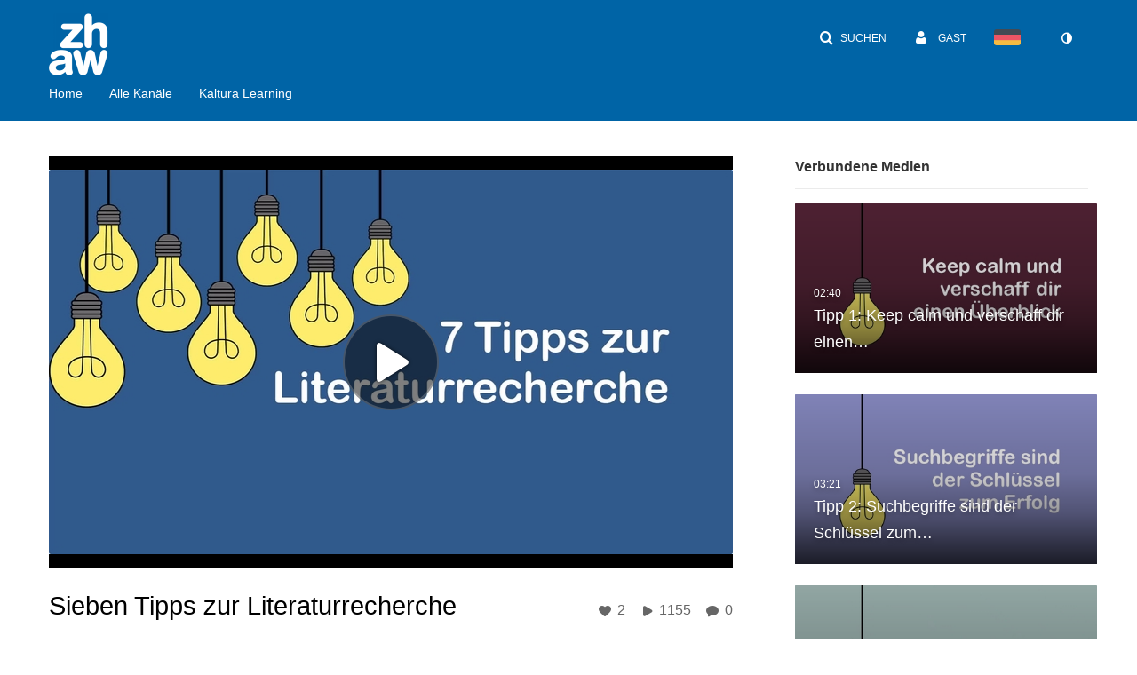

--- FILE ---
content_type: text/html; charset=UTF-8
request_url: https://zhaw.mediaspace.cast.switch.ch/media/t/0_g25g79om
body_size: 43544
content:
<!DOCTYPE html>

<html lang="de">
<head>
    <link rel="search" type="application/opensearchdescription+xml" href="/osd">

    
            <script  nonce="8804283765987887066">
                window.kalturaGlobalConfig ||= {};
                window.kalturaGlobalConfig.stylesNonce = "4376300145075935614";
            </script>
        
<meta http-equiv='X-UA-Compatible' content='requiresActiveX=true, IE=Edge' /><!-- viewhook start modulesHeader -->


<!-- viewhook end modulesHeader -->
    <script  nonce="8804283765987887066">
        // set webpack public path url to be able to load new react
        window.resourceBasePath = "https://mediaspace.kaltura.switch.ch/5.161.12.930/public/react-new/"
    </script>


<meta name="xsrf-ajax-nonce" content="[base64]" />
<meta http-equiv="Content-Type" content="text/html; charset=utf-8" />
<meta name="viewport" content="width=device-width, initial-scale=1.0" /><title>Sieben Tipps zur Literaturrecherche - ZHAW</title>



<script type="text/javascript"  nonce="8804283765987887066">
    document.addEventListener("kmsButtonClickAnalytics", function (e) {
        // name is mandatory
        if (e.detail.name) {
            // use GET params because POST has issues with CORS
            var urlbase = 'https://analytics.kaltura.switch.ch/api_v3/index.php?service=analytics&action=trackEvent&eventType=10002&partnerId=111&kalturaApplication=1&kalturaApplicationVer=5.161.12&application=MediaSpace&applicationVer=5.161.12&sessionId=akgarqjin8oc2h4eid3b4t26qe&virtualEventId=&referrer=https%3A%2F%2Fzhaw.mediaspace.cast.switch.ch%2Fmedia%2Ft%2F0_g25g79om';
            var urldata = '&buttonName='+e.detail.name+'&buttonValue='+e.detail.value+'&buttonType='+e.detail.type;

            if (e.detail.location) {
                urldata += '&buttonInfo='+e.detail.location;
            }
            else if (e.detail.moduleName) { // keep for backward compatibility
                urldata += '&buttonInfo='+e.detail.moduleName;
            }

            if (e.detail.entryId) {
                urldata += '&entryId='+e.detail.entryId;
            }

            if (e.detail.applicationFeature) {
                urldata += '&feature='+e.detail.applicationFeature;
            }

            navigator.sendBeacon(urlbase + urldata);
        }
    });
</script>

<style type="text/css" nonce="4376300145075935614" media="screen">
<!--

-->
</style><link href="https://mediaspace.kaltura.switch.ch/5.161.12.930/public/build0/v2ui/asset/font/lato.css" media="screen" rel="stylesheet" type="text/css" /><link href="https://mediaspace.kaltura.switch.ch/5.161.12.930/public/build0/editor/asset/editor.css" media="screen" rel="stylesheet" type="text/css" /><link href="https://mediaspace.kaltura.switch.ch/5.161.12.930/public/build0/bootstrap/css/bootstrap.min.css" media="screen" rel="stylesheet" type="text/css" /><link href="https://mediaspace.kaltura.switch.ch/5.161.12.930/public/build0/bootstrap/css/bootstrap-responsive.min.css" media="screen" rel="stylesheet" type="text/css" /><link href="https://mediaspace.kaltura.switch.ch/5.161.12.930/public/build0/react/vendor.min.css" media="screen" rel="stylesheet" type="text/css" /><link href="https://mediaspace.kaltura.switch.ch/5.161.12.930/public/build0/react/kmsComponents.min.css" media="screen" rel="stylesheet" type="text/css" /><link href="https://mediaspace.kaltura.switch.ch/5.161.12.930/public/build0/css/font/kmsglobalfont.css" media="screen" rel="stylesheet" type="text/css" /><link href="https://mediaspace.kaltura.switch.ch/5.161.12.930/public/build0/css/kms.css" media="screen" rel="stylesheet" type="text/css" /><link href="https://mediaspace.kaltura.switch.ch/5.161.12.930/public/build0/css/kms.base.css" media="screen" rel="stylesheet" type="text/css" /><link href="https://mediaspace.kaltura.switch.ch/5.161.12.930/public/build0/touch-icon-iphone.png" rel="icon" /><link href="https://mediaspace.kaltura.switch.ch/5.161.12.930/public/build0/touch-icon-iphone.png" rel="apple-touch-icon" /><link href="https://mediaspace.kaltura.switch.ch/5.161.12.930/public/build0/favicon.ico" rel="icon" type="png" /><link href="https://mediaspace.kaltura.switch.ch/5.161.12.930/public/build0/bootstrap-wysihtml5/wysiwyg-color.css" media="screen" rel="stylesheet" type="text/css" /><link href="https://mediaspace.kaltura.switch.ch/5.161.12.930/public/build0/css/bootstrap-datepicker.css" media="screen" rel="stylesheet" type="text/css" /><link href="https://mediaspace.kaltura.switch.ch/5.161.12.930/public/build0/css/font/eventplatform-icons/style.css" media="screen" rel="stylesheet" type="text/css" /><link href="https://mediaspace.kaltura.switch.ch/5.161.12.930/public/build0/css-toggle-switch/toggle-switch.css" media="screen" rel="stylesheet" type="text/css" /><link href="https://mediaspace.kaltura.switch.ch/5.161.12.930/public/build0/fontAwesome/font-awesome.css" media="screen" rel="stylesheet" type="text/css" /><link href="https://mediaspace.kaltura.switch.ch/5.161.12.930/public/build0/BootstrapFormHelpers/css/bootstrap-formhelpers.css" media="screen" rel="stylesheet" type="text/css" /><link href="https://mediaspace.kaltura.switch.ch/5.161.12.930/public/build0/select2/select2.css" media="screen" rel="stylesheet" type="text/css" /><link href="https://mediaspace.kaltura.switch.ch/5.161.12.930/public/build0/sidr/kms.sidr.css" media="screen" rel="stylesheet" type="text/css" /><link href="https://mediaspace.kaltura.switch.ch/5.161.12.930/public/build0/shrink/dist/styles/jquery.shrink.css" media="screen" rel="stylesheet" type="text/css" /><link href="https://mediaspace.kaltura.switch.ch/5.161.12.930/public/build0/ddMenu/css/kmsdrilldown.css" media="screen" rel="stylesheet" type="text/css" /><link href="https://mediaspace.kaltura.switch.ch/5.161.12.930/public/build0/css/jquery.checkValidity.css" media="screen" rel="stylesheet" type="text/css" /><link href="https://mediaspace.kaltura.switch.ch/5.161.12.930/public/build0/typeahead.js/typeahead.js-bootstrap.css" media="screen" rel="stylesheet" type="text/css" /><link href="https://mediaspace.kaltura.switch.ch/5.161.12.930/public/build0/timepicker/jquery.timepicker.min.css" media="screen" rel="stylesheet" type="text/css" /><link href="https://mediaspace.kaltura.switch.ch/5.161.12.930/public/build0/bootstrap-colorpicker-2/css/bootstrap-colorpicker.min.css" media="screen" rel="stylesheet" type="text/css" /><link href="https://mediaspace.kaltura.switch.ch/5.161.12.930/public/build0/captions/asset/captions.css" media="screen" rel="stylesheet" type="text/css" /><link href="https://mediaspace.kaltura.switch.ch/5.161.12.930/public/build0/audioentry/asset/audioentry.css" media="screen" rel="stylesheet" type="text/css" /><link href="https://mediaspace.kaltura.switch.ch/5.161.12.930/public/build0/accessibility/asset/accessibility.css" media="screen" rel="stylesheet" type="text/css" /><link href="https://mediaspace.kaltura.switch.ch/5.161.12.930/public/build0/quiz/asset/quiz.css" media="screen" rel="stylesheet" type="text/css" /><link href="https://mediaspace.kaltura.switch.ch/5.161.12.930/public/build0/embed/asset/module_embed.css" media="screen" rel="stylesheet" type="text/css" /><link href="https://mediaspace.kaltura.switch.ch/5.161.12.930/public/build0/kalturacapture/asset/pcstyle.css" media="screen" rel="stylesheet" type="text/css" /><link href="https://mediaspace.kaltura.switch.ch/5.161.12.930/public/build0/kalturacapture/asset/style.css" media="screen" rel="stylesheet" type="text/css" /><link href="https://mediaspace.kaltura.switch.ch/5.161.12.930/public/build0/mediasharelink/asset/mediashare-dialog.css?ver=f1cb8b915e292797f0e42a4f7b63603c" media="screen" rel="stylesheet" type="text/css" /><link href="https://mediaspace.kaltura.switch.ch/5.161.12.930/public/build0/mediasharelink/asset/tab.css?ver=f1cb8b915e292797f0e42a4f7b63603c" media="screen" rel="stylesheet" type="text/css" /><link href="https://mediaspace.kaltura.switch.ch/5.161.12.930/public/build0/imageentry/asset/imageentry.css" media="screen" rel="stylesheet" type="text/css" /><link href="https://mediaspace.kaltura.switch.ch/5.161.12.930/public/build0/embedplaylist/asset/embedplaylist.css" media="screen" rel="stylesheet" type="text/css" /><link href="https://mediaspace.kaltura.switch.ch/5.161.12.930/public/build0/scheduling/asset/scheduling.css" media="screen" rel="stylesheet" type="text/css" /><link href="https://mediaspace.kaltura.switch.ch/5.161.12.930/public/build0/scheduling/asset/font.css" media="screen" rel="stylesheet" type="text/css" /><link href="https://mediaspace.kaltura.switch.ch/5.161.12.930/public/build0/related/asset/related.css" media="screen" rel="stylesheet" type="text/css" /><link href="https://mediaspace.kaltura.switch.ch/5.161.12.930/public/build0/v2uicons/asset/icons/style.css" media="screen" rel="stylesheet" type="text/css" /><link href="https://vod.kaltura.switch.ch/p/111/sp/11100/raw/entry_id/0_wa2bxuvw/version/100042" media="screen" rel="stylesheet" type="text/css" /><link href="https://vod.kaltura.switch.ch/p/111/sp/11100/raw/entry_id/0_7h5eqjlq/version/100022" media="screen" rel="stylesheet" type="text/css" /><link href="https://mediaspace.kaltura.switch.ch/5.161.12.930/public/build0/v2ui/asset/icons/style.css" media="screen" rel="stylesheet" type="text/css" /><link href="https://vod.kaltura.switch.ch/p/111/sp/11100/raw/entry_id/0_v8as5cg4/version/100032" media="screen" rel="stylesheet" type="text/css" /><link href="https://vod.kaltura.switch.ch/p/111/sp/11100/raw/entry_id/0_zdgmpqpw/version/100002/direct_serve/1/upload-add.css" media="screen" rel="stylesheet" type="text/css" /><link href="https://mediaspace.kaltura.switch.ch/5.161.12.930/public/build0/react-new/vendor.css" media="screen" rel="stylesheet" type="text/css" /><script type="text/javascript" nonce="8804283765987887066">
    //<![CDATA[
    if (typeof(LOCALE) == 'object'){
	var locale = [];
    for (var key in locale) {
        LOCALE[key] = locale[key];
    }
}
else {
	LOCALE = [];
}
    //]]>
</script>
<script type="text/javascript" nonce="8804283765987887066">
    //<![CDATA[
    if (typeof(LOCALE) == 'object'){
	var locale = {"Add to playlist":"Zur Wiedergabeliste hinzuf\u00fcgen","Search playlist":"Wiedergabelisten durchsuchen","Cancel":"Abbrechen","Add":"Hinzuf\u00fcgen","Create new playlist":"Neue Wiedergabeliste erstellen","Create playlist title":"Wiedergabeliste erstellen","Create":"Erstellen"};
    for (var key in locale) {
        LOCALE[key] = locale[key];
    }
}
else {
	LOCALE = {"Add to playlist":"Zur Wiedergabeliste hinzuf\u00fcgen","Search playlist":"Wiedergabelisten durchsuchen","Cancel":"Abbrechen","Add":"Hinzuf\u00fcgen","Create new playlist":"Neue Wiedergabeliste erstellen","Create playlist title":"Wiedergabeliste erstellen","Create":"Erstellen"};
}
    //]]>
</script>
<script type="text/javascript" nonce="8804283765987887066">
    //<![CDATA[
    if (typeof(LOCALE) == 'object'){
	var locale = {"%1 comment":"%1 Kommentar","%1 comments":"%1 Kommentare","Add comment at %1":"Add comment at %1"};
    for (var key in locale) {
        LOCALE[key] = locale[key];
    }
}
else {
	LOCALE = {"%1 comment":"%1 Kommentar","%1 comments":"%1 Kommentare","Add comment at %1":"Add comment at %1"};
}
    //]]>
</script>
<script type="text/javascript" nonce="8804283765987887066">
    //<![CDATA[
        var localeCode = "de";
    //]]>
</script>
<script type="text/javascript" nonce="8804283765987887066">
    //<![CDATA[
    if (typeof(LOCALE) == 'object'){
	var locale = {"Service requests":"Serviceanforderungen","Existing Requests":"Bestehende Anfragen","Order":"Anforderung","Order Captions & Enrichment Services":"Dienste f\u00fcr Untertitel und Anreicherung anfordern","No requests were found":"Es wurden keine Anforderungen gefunden","Your request has been received. Your video will automatically be updated upon completion.":"Ihre Anfrage ist eingegangen. Ihr Video wird nach Fertigstellung automatisch aktualisiert.","Service was already requested for this video":"Diese Dienste wurden f\u00fcr dieses Video bereits angefordert.","Oops.. it seems you are not allowed to do that":"Hoppla..Es scheint, dass Sie sind nicht dazu berechtigt sind","The request cannot be fulfilled. Your account credit is depleted. Please contact your administrator":"Die Anforderung kann nicht erf\u00fcllt werden. Ihr Kontoguthaben ist aufgebraucht. Wenden Sie sich an Ihren Administrator","Are you sure you want to cancel this request?":"Wollen Sie diese Anforderung wirklich abbrechen?","The request is already in progress, therefore cannot be canceled.":"Ihre Anforderung wird bereits bearbeitet und kann nicht abgebrochen werden.","No":"Nein","Yes":"Ja","Cancel Request":"Anfrage stornieren","The captions file should be in %1, SRT type and with an accuracy rate of 99% or higher":"Die Untertiteldatei muss in %1 und ein SRT-Typ sein und eine Genauigkeit von mindestens 99 % haben.","The captions file uploaded successfully.":"Die Untertiteldatei wurde erfolgreich hochgeladen.","A captions file is required to perform translation. Please upload a captions file.":"A captions file is required to perform translation. Please upload a captions file.","Choose Captions File:":"W\u00e4hlen Sie Untertiteldatei:","Upload Captions File":"Untertiteldatei hochladen","Select a file":"Eine Datei ausw\u00e4hlen","Browse":"Durchsuchen","Label":"Beschriftung","Live captioning order minimum time before the event starts is %1 minutes. Please make sure to order captions within this timeframe.":"Die Mindestzeit f\u00fcr die Bestellung von Live-Untertiteln vor Beginn der Veranstaltung betr\u00e4gt %1 Minuten. Bitte stellen Sie sicher, dass Sie die Untertitel innerhalb dieses Zeitrahmens bestellen.","Are you sure you want to cancel this request? You will still be charged. The refund period has expired":"Sind Sie sicher, dass Sie diese Anfrage abbrechen m\u00f6chten? Die Zahlung wird dennoch abgebucht. Der Erstattungszeitraum ist abgelaufen","Service was already done for this video. Are you sure you want to resubmit?":"Service was already done for this video. Are you sure you want to resubmit?","One or more of these services was already done for this video, are you sure you want to resubmit?":"One or more of these services was already done for this video, are you sure you want to resubmit?","Resubmit":"Resubmit","Resubmit request":"Resubmit request","Request Date":"Anfragedatum","Service":"Dienstleistung","Language":"Sprache","Status":"Status","Abort Task":"Aufgabe abbrechen","Edit Caption":"Untertitel bearbeiten","Request can not be ordered, there is no credit for ordering. Please contact your administrator":"Die Anfrage kann nicht bestellt werden. Sie haben kein Guthaben f\u00fcr die Bestellung. Wenden Sie sich an Ihren Administrator","%1 items, legend %2 color. Press Enter to see the summary":"%1 items, legend %2 color. Press Enter to see the summary","Summary for %1 requests: %2":"Summary for %1 requests: %2","No data available":"No data available","Unit:":"Einheit:","Apply to content published by the following role:":"Auf Inhalt, der mit folgender Rolle ver\u00f6ffentlicht wurde, anwenden:","Add Speaker Identification":"Add Speaker Identification","Instructions & Notes:":"Anleitung & Bemerkungen:","Submit":"Senden","Service:":"Dienstleistung:","Source Media Language:":"Sprache der Quellenmedien","Feature:":"Funktion:","Target Translation Language:":"\u00dcbersetzungszielsprache:","Turnaround Time:":"Umschlagzeit:","The selected Turn Around Time can be fulfilled only for media that is up to 15 minutes duration.":"Die ausgew\u00e4hlte Verarbeitungszeit kann nur f\u00fcr Medien mit bis zu 15 Minuten Dauer erreicht werden.","Choose txt file*":"TXT-Datei ausw\u00e4hlen*","Upload txt":"TXT hochladen","No files were found":"Keine Dateien gefunden","File Name":"Dateiname","Title":"Titel","Uploaded At":"Hochgeladen am","At the beginning of the event":"Zu Beginn der Veranstaltung","15 minutes before the event starts":"15 Minuten vor Beginn der Veranstaltung","30 minutes before the event starts":"30 Minuten vor Beginn der Veranstaltung","60 minutes before the event starts":"60 Minuten vor Beginn der Veranstaltung","At the end of the event":"Am Ende der Veranstaltung","15 minutes after the event ends":"15 Minuten nach Ende der Veranstaltung","30 minutes after the event ends":"30 Minuten nach Ende der Veranstaltung","60 minutes after the event ends":"60 Minuten nach Ende der Veranstaltung","Live Captions Start Time:":"Startzeit Live-Untertitel:","Live Captions End Time:":"Endzeit Live-Untertitel:","We recommend to extend the live captions scheduling to avoid disconnections before the event ends":"Wir empfehlen, die Planung der Live-Untertitel zu erweitern, um Verbindungsabbr\u00fcche vor dem Ende der Veranstaltung zu vermeiden","To order live captions, you must first schedule a webcast":"Um Live-Untertitel zu bestellen, m\u00fcssen Sie zun\u00e4chst einen Webcast planen","Task ID:":"Task ID:","Requester:":"Antragsteller:","Fidelity:":"Wiedergabetreue:","Received date:":"Eingangsdatum:","Due-date:":"F\u00e4lligkeitsdatum:","View Ordering Rules":"Sortierregeln ansehen","Create Rule":"Regel erstellen","Service will be ordered for each media published to this channel in the future.":"Dienstleistungen werden angefordert f\u00fcr alle Medien, die in diesem Kanal zuk\u00fcnftig ver\u00f6ffentlicht werden.","Create Rule for Ordering":"Regel f\u00fcr Bestellung erstellen","No rules were found":"Es wurden keine Regeln gefunden","Your order has been received. Order requests will be generated and automatically approved for each video published to this channel in the future.":"Ihre Bestellung ist eingegangen. F\u00fcr jedes Video, das in Zukunft auf diesem Kanal ver\u00f6ffentlicht wird, werden Bestellanforderungen generiert und automatisch genehmigt.","Are you sure you want to cancel this rule?<br\/>Order requests will not be generated automatically for videos published to this channel in the future.":"Wollen Sie diese Regel wirklich widerrufen?<br\/>Bestellanfragen werden nicht automatisch genehmigt f\u00fcr Videos, die in diesem Kanal zuk\u00fcnftig ver\u00f6ffentlicht werden.","A similar rule already exists for this profile.":"Eine \u00e4hnliche Regel existiert f\u00fcr dieses Profil bereits.","Services ordering rules for channels":"Dienstleistungs-Sortierregeln f\u00fcr Kan\u00e4le","Remaining Credit":"Restguthaben","Used Credit":"Beanspruchtes Guthaben","Credit Overages":"Guthaben-\u00dcbersch\u00fcsse","current credit status":"Aktueller Guthaben-Status","Credit expiration date":"Ablaufdatum des Guthabens","Media ID:":"Medien-ID:","Duration:":"Dauer:","Service Type:":"Dienstleistungsart:","Source Language:":"Ausgangssprache:","Target Language:":"Zielsprache:","Completed Date:":"Datum der Fertigstellung:","Speaker ID:":"Sprecher-ID:","aborted":"Abgebrochen","error":"Fehler","pending":"Ausstehend","pendingModeration":"Genehmigung ausstehend","pendingEntryReady":"Entwurf","processing":"Wird verarbeitet","ready":"Abgeschlossen","rejected":"Abgelehnt","scheduled":"Geplant","human":"Professionell","machine":"Maschine","manager":"Manager","moderator (and higher)":"Moderator (und h\u00f6her)","contributor (and higher)":"Beitragender (und h\u00f6her)","member (and higher)":"Mitglied (und h\u00f6her)","anyone":"Jeder","captions":"Untertitel","translation":"\u00dcbersetzung","audioDescription":"Audiobeschreibung","audio description":"Audiobeschreibung","alignment":"Ausrichtung","chaptering":"Kapiteleinteilung","dubbing":"Synchronisation","liveCaption":"Live-Untertitel","live captions":"Live-Untertitel","live translation":"Live Translation","liveTranslation":"Live Translation","ocr":"OCR","videoAnalysis":"OCR","extendedAudioDescription":"Erweiterte Audiobeschreibung","extended audio description":"Erweiterte Audiobeschreibung","clips":"Clips","quiz":"Quiz","summary":"Summary","ar":"Arabisch","cmn":"Mandarin-Chinesisch","de":"Deutsch","en":"Englisch","enGb":"Englisch (Gro\u00dfbritannien)","enUs":"Englisch (USA)","es":"Spanisch","fr":"Franz\u00f6sisch","el":"Griechisch","he":"Hebr\u00e4isch","hi":"Hindi","hu":"Ungarisch","it":"Italienisch","ja":"Japanisch","ko":"Koreanisch","nl":"Niederl\u00e4ndisch","pt":"Portugiesisch","pl":"Polnisch","ru":"Russisch","ro":"Rum\u00e4nisch","tr":"T\u00fcrkisch","yue":"Kantonesisch","zh":"Chinesisch","th":"Thail\u00e4ndisch","sv":"Schwedisch","da":"D\u00e4nisch","no":"Norwegisch","fi":"Finnisch","is":"Isl\u00e4ndisch","in":"Indonesisch","ptBR":"Portugiesisch (Brasilien)","esXL":"Spanish (Latin America)","ga":"Irisch","cy":"Walisisch","ur":"Urdu","ta":"Tamil","ml":"Malayalam","zu":"Zulu","vi":"Vietnamesisch","uk":"Ukrainisch","frCa":"Franz\u00f6sisch (Kanada)","zhTw":"Taiwanesisches Mandarin","ca":"Katalanisch","af":"Afrikanisch","bg":"Bulgarisch","et":"Estnisch","lv":"Latvian","lt":"Litauisch","sk":"Slowakisch","ba":"Baschkirisch","eu":"Baskisch","be":"Belarusian","hr":"Kroatisch","eo":"Esperanto","fa":"Farsi","gl":"Galicisch","ia":"Interlingua","ms":"Malaiisch","mr":"Marathi","mn":"Mongolisch","sl":"Slowenisch","te":"Telugu","ug":"Uigurisch","enAu":"English (Australian)","az":"Aserbaidschanisch","bn":"Bengali","my":"Burmesisch","bs":"Bosnian","ka":"Georgisch","gu":"Gujarati","jv":"Javanisch","kn":"Kannada","kk":"Kasachisch","km":"Khmer","lo":"Lao","mk":"Mazedonisch","ne":"Nepali","faIr":"Persian (Iran)","pa":"Punjabi","sr":"Serbisch","si":"Sinhala","skSk":"Slovakian","su":"Sudanese","sw":"Swahili","tl":"Tagalog (Filipino)","uz":"Usbekisch","xh":"Xhosa","zhCn":"Simplified Chinese","zhHk":"Traditional Chinese","cs":"Tschechisch","autoDetect":"Auto-Detect","bestEffort":"Beste Bem\u00fchungen","fortyEightHours":"48 Stunden","immediate":"Unmittelbar","sixHours":"6 Stunden","thirtyMinutes":"30 Minuten","threeHours":"3 Stunden","twentyFourHours":"24 Stunden","twoHours":"2 Stunden","eightHours":"8 Stunden","twelveHours":"12 Stunden","tenDays":"10 Tage","fourDays":"4 Tage","fiveDays":"5 Tage","oneBusinessDay":"1 Business Day","twoBusinessDays":"2 Business Days","threeBusinessDays":"3 Business Days","fourBusinessDays":"4 Business Days","fiveBusinessDays":"5 Business Days","sixBusinessDays":"6 Business Days","sevenBusinessDays":"7 Business Days","Service Requests":"Serviceanforderungen","Unit":"Einheit","View Channel Rules":"Kanalregeln anzeigen","Number of Requests":"Anzahl von Anfragen","Show Details":"Details anzeigen","Hide Details":"Details ausblenden","Are you sure you want to reject the selected request(s)?":"Wollen Sie die ausgew\u00e4hlten Antr\u00e4ge wirklich ablehnen?","Are you sure you want to approve the selected request(s)?":"Wollen Sie die ausgew\u00e4hlten Antr\u00e4ge wirklich genehmigen?","Approve Requests":"Anfragen genehmigen","Approve":"Genehmigen","Reject":"Ablehnen","Email CSV":"CSV per E-Mail schicken","Your requests cannot be approved since your account lacks credit for ordering. Please re-select requests to approve.":"Ihre Anfragen k\u00f6nnen nicht genehmigt werden, da auf Ihrem Konto kein Guthaben f\u00fcr die Bestellung vorhanden ist. W\u00e4hlen Sie die zu genehmigenden Anfragen erneut aus.","Last 30 Days":"Die letzten 30 Tage","Last 90 Days":"Die letzten 90 Tage","Last Year":"Das letzte Jahr","Reject Requests":"Anfrage ablehnen","From":"Von","To":"Bis","Start Time:":"Startzeit","End Time:":"Endzeit","Media Name":"Medienname","TAT":"TAT","Feature":"Funktion:","Cost":"Kosten","%1 row":"%1 row","Expand":"Erweitern","dashboard requests":"dashboard requests","not sortable":"not sortable","sortable":"sortable","Filter request by days, currently selected":"Filter request by days, currently selected","after pressing enter or space, press tab to access filters":"after pressing enter, press tab to access filters","sorted in ascending order":"sorted in ascending order","sorted in descending order":"sorted in descending order","Service was already requested for some of the selected media":"Diese Dienste wurden f\u00fcr einige der ausgew\u00e4hlten Medien bereits angefordert","Some requests cannot be fulfilled. Your account credit is depleted. Please contact your administrator":"Einige Anfragen k\u00f6nnen nicht ausgef\u00fchrt werden. Ihr Kontoguthaben ist aufgebraucht. Wenden Sie sich an Ihren Administrator","Order Captions & Enrichment Services - %1 Selected Media":"Dienste f\u00fcr Untertitel und Anreicherung anfordern - %1 Medien ausgew\u00e4hlt","Completed":"Abgeschlossen","Pending, Processing & Draft":"Pending, Processing & Draft","Processing":"Wird verarbeitet","Rejected":"Abgelehnt","Other":"Sonstige","blue":"blue","grey":"grey","yellow":"yellow","red":"red","dark grey":"dark grey","Filter request by days, currently selected %1":"Filter request by days, currently selected %1","To expand details, press Enter":"To expand details, press Enter","To collapse details, press Enter":"To collapse details, press Enter"};
    for (var key in locale) {
        LOCALE[key] = locale[key];
    }
}
else {
	LOCALE = {"Service requests":"Serviceanforderungen","Existing Requests":"Bestehende Anfragen","Order":"Anforderung","Order Captions & Enrichment Services":"Dienste f\u00fcr Untertitel und Anreicherung anfordern","No requests were found":"Es wurden keine Anforderungen gefunden","Your request has been received. Your video will automatically be updated upon completion.":"Ihre Anfrage ist eingegangen. Ihr Video wird nach Fertigstellung automatisch aktualisiert.","Service was already requested for this video":"Diese Dienste wurden f\u00fcr dieses Video bereits angefordert.","Oops.. it seems you are not allowed to do that":"Hoppla..Es scheint, dass Sie sind nicht dazu berechtigt sind","The request cannot be fulfilled. Your account credit is depleted. Please contact your administrator":"Die Anforderung kann nicht erf\u00fcllt werden. Ihr Kontoguthaben ist aufgebraucht. Wenden Sie sich an Ihren Administrator","Are you sure you want to cancel this request?":"Wollen Sie diese Anforderung wirklich abbrechen?","The request is already in progress, therefore cannot be canceled.":"Ihre Anforderung wird bereits bearbeitet und kann nicht abgebrochen werden.","No":"Nein","Yes":"Ja","Cancel Request":"Anfrage stornieren","The captions file should be in %1, SRT type and with an accuracy rate of 99% or higher":"Die Untertiteldatei muss in %1 und ein SRT-Typ sein und eine Genauigkeit von mindestens 99 % haben.","The captions file uploaded successfully.":"Die Untertiteldatei wurde erfolgreich hochgeladen.","A captions file is required to perform translation. Please upload a captions file.":"A captions file is required to perform translation. Please upload a captions file.","Choose Captions File:":"W\u00e4hlen Sie Untertiteldatei:","Upload Captions File":"Untertiteldatei hochladen","Select a file":"Eine Datei ausw\u00e4hlen","Browse":"Durchsuchen","Label":"Beschriftung","Live captioning order minimum time before the event starts is %1 minutes. Please make sure to order captions within this timeframe.":"Die Mindestzeit f\u00fcr die Bestellung von Live-Untertiteln vor Beginn der Veranstaltung betr\u00e4gt %1 Minuten. Bitte stellen Sie sicher, dass Sie die Untertitel innerhalb dieses Zeitrahmens bestellen.","Are you sure you want to cancel this request? You will still be charged. The refund period has expired":"Sind Sie sicher, dass Sie diese Anfrage abbrechen m\u00f6chten? Die Zahlung wird dennoch abgebucht. Der Erstattungszeitraum ist abgelaufen","Service was already done for this video. Are you sure you want to resubmit?":"Service was already done for this video. Are you sure you want to resubmit?","One or more of these services was already done for this video, are you sure you want to resubmit?":"One or more of these services was already done for this video, are you sure you want to resubmit?","Resubmit":"Resubmit","Resubmit request":"Resubmit request","Request Date":"Anfragedatum","Service":"Dienstleistung","Language":"Sprache","Status":"Status","Abort Task":"Aufgabe abbrechen","Edit Caption":"Untertitel bearbeiten","Request can not be ordered, there is no credit for ordering. Please contact your administrator":"Die Anfrage kann nicht bestellt werden. Sie haben kein Guthaben f\u00fcr die Bestellung. Wenden Sie sich an Ihren Administrator","%1 items, legend %2 color. Press Enter to see the summary":"%1 items, legend %2 color. Press Enter to see the summary","Summary for %1 requests: %2":"Summary for %1 requests: %2","No data available":"No data available","Unit:":"Einheit:","Apply to content published by the following role:":"Auf Inhalt, der mit folgender Rolle ver\u00f6ffentlicht wurde, anwenden:","Add Speaker Identification":"Add Speaker Identification","Instructions & Notes:":"Anleitung & Bemerkungen:","Submit":"Senden","Service:":"Dienstleistung:","Source Media Language:":"Sprache der Quellenmedien","Feature:":"Funktion:","Target Translation Language:":"\u00dcbersetzungszielsprache:","Turnaround Time:":"Umschlagzeit:","The selected Turn Around Time can be fulfilled only for media that is up to 15 minutes duration.":"Die ausgew\u00e4hlte Verarbeitungszeit kann nur f\u00fcr Medien mit bis zu 15 Minuten Dauer erreicht werden.","Choose txt file*":"TXT-Datei ausw\u00e4hlen*","Upload txt":"TXT hochladen","No files were found":"Keine Dateien gefunden","File Name":"Dateiname","Title":"Titel","Uploaded At":"Hochgeladen am","At the beginning of the event":"Zu Beginn der Veranstaltung","15 minutes before the event starts":"15 Minuten vor Beginn der Veranstaltung","30 minutes before the event starts":"30 Minuten vor Beginn der Veranstaltung","60 minutes before the event starts":"60 Minuten vor Beginn der Veranstaltung","At the end of the event":"Am Ende der Veranstaltung","15 minutes after the event ends":"15 Minuten nach Ende der Veranstaltung","30 minutes after the event ends":"30 Minuten nach Ende der Veranstaltung","60 minutes after the event ends":"60 Minuten nach Ende der Veranstaltung","Live Captions Start Time:":"Startzeit Live-Untertitel:","Live Captions End Time:":"Endzeit Live-Untertitel:","We recommend to extend the live captions scheduling to avoid disconnections before the event ends":"Wir empfehlen, die Planung der Live-Untertitel zu erweitern, um Verbindungsabbr\u00fcche vor dem Ende der Veranstaltung zu vermeiden","To order live captions, you must first schedule a webcast":"Um Live-Untertitel zu bestellen, m\u00fcssen Sie zun\u00e4chst einen Webcast planen","Task ID:":"Task ID:","Requester:":"Antragsteller:","Fidelity:":"Wiedergabetreue:","Received date:":"Eingangsdatum:","Due-date:":"F\u00e4lligkeitsdatum:","View Ordering Rules":"Sortierregeln ansehen","Create Rule":"Regel erstellen","Service will be ordered for each media published to this channel in the future.":"Dienstleistungen werden angefordert f\u00fcr alle Medien, die in diesem Kanal zuk\u00fcnftig ver\u00f6ffentlicht werden.","Create Rule for Ordering":"Regel f\u00fcr Bestellung erstellen","No rules were found":"Es wurden keine Regeln gefunden","Your order has been received. Order requests will be generated and automatically approved for each video published to this channel in the future.":"Ihre Bestellung ist eingegangen. F\u00fcr jedes Video, das in Zukunft auf diesem Kanal ver\u00f6ffentlicht wird, werden Bestellanforderungen generiert und automatisch genehmigt.","Are you sure you want to cancel this rule?<br\/>Order requests will not be generated automatically for videos published to this channel in the future.":"Wollen Sie diese Regel wirklich widerrufen?<br\/>Bestellanfragen werden nicht automatisch genehmigt f\u00fcr Videos, die in diesem Kanal zuk\u00fcnftig ver\u00f6ffentlicht werden.","A similar rule already exists for this profile.":"Eine \u00e4hnliche Regel existiert f\u00fcr dieses Profil bereits.","Services ordering rules for channels":"Dienstleistungs-Sortierregeln f\u00fcr Kan\u00e4le","Remaining Credit":"Restguthaben","Used Credit":"Beanspruchtes Guthaben","Credit Overages":"Guthaben-\u00dcbersch\u00fcsse","current credit status":"Aktueller Guthaben-Status","Credit expiration date":"Ablaufdatum des Guthabens","Media ID:":"Medien-ID:","Duration:":"Dauer:","Service Type:":"Dienstleistungsart:","Source Language:":"Ausgangssprache:","Target Language:":"Zielsprache:","Completed Date:":"Datum der Fertigstellung:","Speaker ID:":"Sprecher-ID:","aborted":"Abgebrochen","error":"Fehler","pending":"Ausstehend","pendingModeration":"Genehmigung ausstehend","pendingEntryReady":"Entwurf","processing":"Wird verarbeitet","ready":"Abgeschlossen","rejected":"Abgelehnt","scheduled":"Geplant","human":"Professionell","machine":"Maschine","manager":"Manager","moderator (and higher)":"Moderator (und h\u00f6her)","contributor (and higher)":"Beitragender (und h\u00f6her)","member (and higher)":"Mitglied (und h\u00f6her)","anyone":"Jeder","captions":"Untertitel","translation":"\u00dcbersetzung","audioDescription":"Audiobeschreibung","audio description":"Audiobeschreibung","alignment":"Ausrichtung","chaptering":"Kapiteleinteilung","dubbing":"Synchronisation","liveCaption":"Live-Untertitel","live captions":"Live-Untertitel","live translation":"Live Translation","liveTranslation":"Live Translation","ocr":"OCR","videoAnalysis":"OCR","extendedAudioDescription":"Erweiterte Audiobeschreibung","extended audio description":"Erweiterte Audiobeschreibung","clips":"Clips","quiz":"Quiz","summary":"Summary","ar":"Arabisch","cmn":"Mandarin-Chinesisch","de":"Deutsch","en":"Englisch","enGb":"Englisch (Gro\u00dfbritannien)","enUs":"Englisch (USA)","es":"Spanisch","fr":"Franz\u00f6sisch","el":"Griechisch","he":"Hebr\u00e4isch","hi":"Hindi","hu":"Ungarisch","it":"Italienisch","ja":"Japanisch","ko":"Koreanisch","nl":"Niederl\u00e4ndisch","pt":"Portugiesisch","pl":"Polnisch","ru":"Russisch","ro":"Rum\u00e4nisch","tr":"T\u00fcrkisch","yue":"Kantonesisch","zh":"Chinesisch","th":"Thail\u00e4ndisch","sv":"Schwedisch","da":"D\u00e4nisch","no":"Norwegisch","fi":"Finnisch","is":"Isl\u00e4ndisch","in":"Indonesisch","ptBR":"Portugiesisch (Brasilien)","esXL":"Spanish (Latin America)","ga":"Irisch","cy":"Walisisch","ur":"Urdu","ta":"Tamil","ml":"Malayalam","zu":"Zulu","vi":"Vietnamesisch","uk":"Ukrainisch","frCa":"Franz\u00f6sisch (Kanada)","zhTw":"Taiwanesisches Mandarin","ca":"Katalanisch","af":"Afrikanisch","bg":"Bulgarisch","et":"Estnisch","lv":"Latvian","lt":"Litauisch","sk":"Slowakisch","ba":"Baschkirisch","eu":"Baskisch","be":"Belarusian","hr":"Kroatisch","eo":"Esperanto","fa":"Farsi","gl":"Galicisch","ia":"Interlingua","ms":"Malaiisch","mr":"Marathi","mn":"Mongolisch","sl":"Slowenisch","te":"Telugu","ug":"Uigurisch","enAu":"English (Australian)","az":"Aserbaidschanisch","bn":"Bengali","my":"Burmesisch","bs":"Bosnian","ka":"Georgisch","gu":"Gujarati","jv":"Javanisch","kn":"Kannada","kk":"Kasachisch","km":"Khmer","lo":"Lao","mk":"Mazedonisch","ne":"Nepali","faIr":"Persian (Iran)","pa":"Punjabi","sr":"Serbisch","si":"Sinhala","skSk":"Slovakian","su":"Sudanese","sw":"Swahili","tl":"Tagalog (Filipino)","uz":"Usbekisch","xh":"Xhosa","zhCn":"Simplified Chinese","zhHk":"Traditional Chinese","cs":"Tschechisch","autoDetect":"Auto-Detect","bestEffort":"Beste Bem\u00fchungen","fortyEightHours":"48 Stunden","immediate":"Unmittelbar","sixHours":"6 Stunden","thirtyMinutes":"30 Minuten","threeHours":"3 Stunden","twentyFourHours":"24 Stunden","twoHours":"2 Stunden","eightHours":"8 Stunden","twelveHours":"12 Stunden","tenDays":"10 Tage","fourDays":"4 Tage","fiveDays":"5 Tage","oneBusinessDay":"1 Business Day","twoBusinessDays":"2 Business Days","threeBusinessDays":"3 Business Days","fourBusinessDays":"4 Business Days","fiveBusinessDays":"5 Business Days","sixBusinessDays":"6 Business Days","sevenBusinessDays":"7 Business Days","Service Requests":"Serviceanforderungen","Unit":"Einheit","View Channel Rules":"Kanalregeln anzeigen","Number of Requests":"Anzahl von Anfragen","Show Details":"Details anzeigen","Hide Details":"Details ausblenden","Are you sure you want to reject the selected request(s)?":"Wollen Sie die ausgew\u00e4hlten Antr\u00e4ge wirklich ablehnen?","Are you sure you want to approve the selected request(s)?":"Wollen Sie die ausgew\u00e4hlten Antr\u00e4ge wirklich genehmigen?","Approve Requests":"Anfragen genehmigen","Approve":"Genehmigen","Reject":"Ablehnen","Email CSV":"CSV per E-Mail schicken","Your requests cannot be approved since your account lacks credit for ordering. Please re-select requests to approve.":"Ihre Anfragen k\u00f6nnen nicht genehmigt werden, da auf Ihrem Konto kein Guthaben f\u00fcr die Bestellung vorhanden ist. W\u00e4hlen Sie die zu genehmigenden Anfragen erneut aus.","Last 30 Days":"Die letzten 30 Tage","Last 90 Days":"Die letzten 90 Tage","Last Year":"Das letzte Jahr","Reject Requests":"Anfrage ablehnen","From":"Von","To":"Bis","Start Time:":"Startzeit","End Time:":"Endzeit","Media Name":"Medienname","TAT":"TAT","Feature":"Funktion:","Cost":"Kosten","%1 row":"%1 row","Expand":"Erweitern","dashboard requests":"dashboard requests","not sortable":"not sortable","sortable":"sortable","Filter request by days, currently selected":"Filter request by days, currently selected","after pressing enter or space, press tab to access filters":"after pressing enter, press tab to access filters","sorted in ascending order":"sorted in ascending order","sorted in descending order":"sorted in descending order","Service was already requested for some of the selected media":"Diese Dienste wurden f\u00fcr einige der ausgew\u00e4hlten Medien bereits angefordert","Some requests cannot be fulfilled. Your account credit is depleted. Please contact your administrator":"Einige Anfragen k\u00f6nnen nicht ausgef\u00fchrt werden. Ihr Kontoguthaben ist aufgebraucht. Wenden Sie sich an Ihren Administrator","Order Captions & Enrichment Services - %1 Selected Media":"Dienste f\u00fcr Untertitel und Anreicherung anfordern - %1 Medien ausgew\u00e4hlt","Completed":"Abgeschlossen","Pending, Processing & Draft":"Pending, Processing & Draft","Processing":"Wird verarbeitet","Rejected":"Abgelehnt","Other":"Sonstige","blue":"blue","grey":"grey","yellow":"yellow","red":"red","dark grey":"dark grey","Filter request by days, currently selected %1":"Filter request by days, currently selected %1","To expand details, press Enter":"To expand details, press Enter","To collapse details, press Enter":"To collapse details, press Enter"};
}
    //]]>
</script>
<script type="text/javascript" nonce="8804283765987887066">
    //<![CDATA[
    if (typeof(LOCALE) == 'object'){
	var locale = {"Watch Later":"Sp\u00e4ter ansehen","Add to %1":"Zu %1 hinzuf\u00fcgen","Remove from %1":"Aus %1 entfernen","Undo Remove from %1":"Entfernen aus %1 r\u00fcckg\u00e4ngig machen","Undo":"R\u00fcckg\u00e4ngig machen","was removed from %1":"wurde aus %1 entfernt","No media in your %1":"Keine Medien in %1","Browse the site to find media and add it to your %1":"Die Website nach Medien durchsuchen und zu Ihrem %1 hinzuf\u00fcgen","Add to watch list":"Zur Merkliste hinzuf\u00fcgen","Remove from watch list":"Aus Merkliste l\u00f6schen","Failed to update watch list.":"Aktualisierung der Merkliste fehlgeschlagen."};
    for (var key in locale) {
        LOCALE[key] = locale[key];
    }
}
else {
	LOCALE = {"Watch Later":"Sp\u00e4ter ansehen","Add to %1":"Zu %1 hinzuf\u00fcgen","Remove from %1":"Aus %1 entfernen","Undo Remove from %1":"Entfernen aus %1 r\u00fcckg\u00e4ngig machen","Undo":"R\u00fcckg\u00e4ngig machen","was removed from %1":"wurde aus %1 entfernt","No media in your %1":"Keine Medien in %1","Browse the site to find media and add it to your %1":"Die Website nach Medien durchsuchen und zu Ihrem %1 hinzuf\u00fcgen","Add to watch list":"Zur Merkliste hinzuf\u00fcgen","Remove from watch list":"Aus Merkliste l\u00f6schen","Failed to update watch list.":"Aktualisierung der Merkliste fehlgeschlagen."};
}
    //]]>
</script>
<script type="text/javascript" nonce="8804283765987887066">
    //<![CDATA[
    if (typeof(LOCALE) == 'object'){
	var locale = {"Kaltura Player":"Kaltura Player","Embed code":"Einbettungscode","Choose player":"Player ausw\u00e4hlen","Max embed size":"Max. Einbettungsgr\u00f6\u00dfe","oEmbed link":"oLink einbetten","Seems like the site administrator did not setup players. Please contact your administrator to add v7 players for the embed options.":"Es scheint, dass der Administrator der Website keine Player eingerichtet hat. Bitte wenden Sie sich an Ihren Administrator, um v7-Player f\u00fcr die Einbettungsoptionen hinzuzuf\u00fcgen.","Got It!":"Verstanden!","Link copied to clipboard.":"Link in die Zwischenablage kopiert.","Copy embed":"Einbetten kopieren","Share to Facebook":"Auf Facebook teilen","Share to X":"Share to X","Share to LinkedIn":"Auf LinkedIn teilen","Share to Line":"Share to Line","Share to Pinterest":"Share to Pinterest","Share with email":"Per E-Mail teilen","Embed":"Einbetten","oEmbed":"oEinbetten","Link to media page":"Link zur Medienseite","Share":"Teilen","Start video at":"Video starten bei"};
    for (var key in locale) {
        LOCALE[key] = locale[key];
    }
}
else {
	LOCALE = {"Kaltura Player":"Kaltura Player","Embed code":"Einbettungscode","Choose player":"Player ausw\u00e4hlen","Max embed size":"Max. Einbettungsgr\u00f6\u00dfe","oEmbed link":"oLink einbetten","Seems like the site administrator did not setup players. Please contact your administrator to add v7 players for the embed options.":"Es scheint, dass der Administrator der Website keine Player eingerichtet hat. Bitte wenden Sie sich an Ihren Administrator, um v7-Player f\u00fcr die Einbettungsoptionen hinzuzuf\u00fcgen.","Got It!":"Verstanden!","Link copied to clipboard.":"Link in die Zwischenablage kopiert.","Copy embed":"Einbetten kopieren","Share to Facebook":"Auf Facebook teilen","Share to X":"Share to X","Share to LinkedIn":"Auf LinkedIn teilen","Share to Line":"Share to Line","Share to Pinterest":"Share to Pinterest","Share with email":"Per E-Mail teilen","Embed":"Einbetten","oEmbed":"oEinbetten","Link to media page":"Link zur Medienseite","Share":"Teilen","Start video at":"Video starten bei"};
}
    //]]>
</script>
<script type="text/javascript" nonce="8804283765987887066">
    //<![CDATA[
    if (typeof(LOCALE) == 'object'){
	var locale = {"Additional items":"Additional items","Back to %1":"Zur\u00fcck zu %1","Close side bar":"Seitenleiste schlie\u00dfen","Connect with us on LinkedIn":"Mit uns auf LinkedIn verbinden","Create":"Erstellen","Follow us on Facebook":"Folgen Sie uns auf Facebook","Follow us on Instagram":"Folgen Sie uns auf Instagram","Follow us on Slack":"Folgen Sie uns auf Slack","Follow us on X":"Follow us on X","Follow us on line":"Follow us on line","Follow us on tiktok":"Follow us on tiktok","High Contrast Switch is %1":"High Contrast Switch is %1","Login to create new media":"Login zum erstellen neuer Medien","Off":"Aus","On":"An","Open side bar":"Offene Seitenleiste","Open sub menu %1":"Untermen\u00fc %1 \u00f6ffnen","Search":"Suchen","Search all media":"Alle Medien suchen","Search for site content":"Search for site content","Select Language":"Sprache ausw\u00e4hlen","Show More":"Mehr anzeigen","Skip to main content":"Skip to main content","Subscribe to our YouTube Channel":"Unserem YouTube-Kanal folgen","The bulk operation for %1 %2 has been completed":"Der Massenvorgang f\u00fcr %1 %2 wurde abgeschlossen","Watch us on Twitch":"Folgen Sie uns auf Twitch","user menu":"Benutzermen\u00fc"};
    for (var key in locale) {
        LOCALE[key] = locale[key];
    }
}
else {
	LOCALE = {"Additional items":"Additional items","Back to %1":"Zur\u00fcck zu %1","Close side bar":"Seitenleiste schlie\u00dfen","Connect with us on LinkedIn":"Mit uns auf LinkedIn verbinden","Create":"Erstellen","Follow us on Facebook":"Folgen Sie uns auf Facebook","Follow us on Instagram":"Folgen Sie uns auf Instagram","Follow us on Slack":"Folgen Sie uns auf Slack","Follow us on X":"Follow us on X","Follow us on line":"Follow us on line","Follow us on tiktok":"Follow us on tiktok","High Contrast Switch is %1":"High Contrast Switch is %1","Login to create new media":"Login zum erstellen neuer Medien","Off":"Aus","On":"An","Open side bar":"Offene Seitenleiste","Open sub menu %1":"Untermen\u00fc %1 \u00f6ffnen","Search":"Suchen","Search all media":"Alle Medien suchen","Search for site content":"Search for site content","Select Language":"Sprache ausw\u00e4hlen","Show More":"Mehr anzeigen","Skip to main content":"Skip to main content","Subscribe to our YouTube Channel":"Unserem YouTube-Kanal folgen","The bulk operation for %1 %2 has been completed":"Der Massenvorgang f\u00fcr %1 %2 wurde abgeschlossen","Watch us on Twitch":"Folgen Sie uns auf Twitch","user menu":"Benutzermen\u00fc"};
}
    //]]>
</script>
<script type="text/javascript" nonce="8804283765987887066">
    //<![CDATA[
    if (typeof(LOCALE) == 'object'){
	var locale = {"Processing":"Wird verarbeitet","Show more":"Mehr anzeigen"};
    for (var key in locale) {
        LOCALE[key] = locale[key];
    }
}
else {
	LOCALE = {"Processing":"Wird verarbeitet","Show more":"Mehr anzeigen"};
}
    //]]>
</script>
<script type="text/javascript" nonce="8804283765987887066">
    //<![CDATA[
    if (typeof(LOCALE) == 'object'){
	var locale = {"Close engagement panel":"Close engagement panel","Open engagement panel":"Open engagement panel"};
    for (var key in locale) {
        LOCALE[key] = locale[key];
    }
}
else {
	LOCALE = {"Close engagement panel":"Close engagement panel","Open engagement panel":"Open engagement panel"};
}
    //]]>
</script>
<script type="text/javascript" nonce="8804283765987887066">
    //<![CDATA[
    if (typeof(LOCALE) == 'object'){
	var locale = {"%1 menuitem %2 %3":"%1 menuitem %2 %3"};
    for (var key in locale) {
        LOCALE[key] = locale[key];
    }
}
else {
	LOCALE = {"%1 menuitem %2 %3":"%1 menuitem %2 %3"};
}
    //]]>
</script>
<script type="text/javascript" nonce="8804283765987887066">
    //<![CDATA[
    if (typeof(LOCALE) == 'object'){
	var locale = {"Always open":"Always open","Cancel":"Abbrechen","Create":"Erstellen","Create a Room":"Create a Room","Failed to create room":"Failed to create room","Name":"Name","Room availability":"Room availability","Room mode":"Room mode","Specific time frame":"Specific time frame","Your room mode":"Your room mode"};
    for (var key in locale) {
        LOCALE[key] = locale[key];
    }
}
else {
	LOCALE = {"Always open":"Always open","Cancel":"Abbrechen","Create":"Erstellen","Create a Room":"Create a Room","Failed to create room":"Failed to create room","Name":"Name","Room availability":"Room availability","Room mode":"Room mode","Specific time frame":"Specific time frame","Your room mode":"Your room mode"};
}
    //]]>
</script>
<script type="text/javascript" nonce="8804283765987887066">
    //<![CDATA[
    if (typeof(LOCALE) == 'object'){
	var locale = {"%1 hour":"%1 Stunde","%1 hours":"%1 Stunden","%1 minute":"%1 Minute","%1 minutes":"%1 Minuten","%1 second":"%1 Sekunde","%1 seconds":"%1 Sekunden","Co-Editor":"Mitherausgeber","Co-Publisher":"Mitverleger","Co-Viewer":"Mitbetrachter","Collaborator":"Mitarbeiter","Group Co-Editor":"Mitherausgeber der Gruppe","Group Co-Publisher":"Mitverleger der Gruppe","Group Co-Viewer":"Mitbetrachter dieser Gruppe","Group Owner":"Inhaber der Gruppe","Owner":"Inhaber","This field is required":"This field is required"};
    for (var key in locale) {
        LOCALE[key] = locale[key];
    }
}
else {
	LOCALE = {"%1 hour":"%1 Stunde","%1 hours":"%1 Stunden","%1 minute":"%1 Minute","%1 minutes":"%1 Minuten","%1 second":"%1 Sekunde","%1 seconds":"%1 Sekunden","Co-Editor":"Mitherausgeber","Co-Publisher":"Mitverleger","Co-Viewer":"Mitbetrachter","Collaborator":"Mitarbeiter","Group Co-Editor":"Mitherausgeber der Gruppe","Group Co-Publisher":"Mitverleger der Gruppe","Group Co-Viewer":"Mitbetrachter dieser Gruppe","Group Owner":"Inhaber der Gruppe","Owner":"Inhaber","This field is required":"This field is required"};
}
    //]]>
</script>
<script type="text/javascript" nonce="8804283765987887066">
    //<![CDATA[
    if (typeof(LOCALE) == 'object'){
	var locale = {"%1 date":"%1 date","%1 for %2 playlist":"%1 for %2 playlist","%1 is required":"%1 ist erforderlich","%1 time":"%1 time","%1, choose date":"%1, choose date","A-Z":"A-Z","Add":"Hinzuf\u00fcgen","All characters are allowed":"Alle Zeichen sind erlaubt","Bold":"Fett","Can't contain first name or last name":"Darf keinen Vor- oder Nachnamen enthalten","Cancel":"Abbrechen","Clear Search":"Suche leeren","Copy":"Kopieren","Creation Date":"Erstellungsdatum","End time":"End time","End time must be later than start time":"End time must be later than start time","Filters":"Filter","Insert Image":"Insert Image","Insert Link":"Insert Link","Italic":"Kursiv","LIVE":"LIVE","Live":"Live","Media Count":"Medienanzahl","Members Count":"Anzahl Mitglieder","Name":"Name","Name cannot exceed 255 characters":"Name cannot exceed 255 characters","No Matching results found":"Es wurden keine \u00fcbereinstimmenden Ergebnisse gefunden.","OK":"OK","Off":"Aus","On":"An","Ordered List":"Ordered List","Password strength: ":"Passwortsicherheit:","Please enter a valid password":"Bitte geben Sie ein g\u00fcltiges Passwort ein","Scan this QR code with your authentication app. You can download an authentication app for both platforms:":"Scannen Sie dieses QR-Code mit Ihrer Authentifizierungs-App. Sie k\u00f6nnen eine Authentifizierungs-App f\u00fcr beide Plattformen herunterladen:","Scheduled":"Geplant","Searching...":"Suchen...","Show Less":"Weniger anzeigen","Show More":"Mehr anzeigen","Sort By":"Sortieren nach","Start time":"Start time","Templates":"Templates","This field is required":"This field is required","This site is protected by reCAPTCHA and the Google %1 Privacy Policy %2 and %3 Terms of Service %4 apply":"This site is protected by reCAPTCHA and the Google %1 Privacy Policy %2 and %3 Terms of Service %4 apply","Time gap between start and end time cannot be larger than 24 hours":"Time gap between start and end time cannot be larger than 24 hours","Time zone":"Time zone","Top %1":"Top %1","Type something":"Geben Sie etwas ein...","Underline":"Unterstrichen","Unordered List":"Unordered List","Update Date":"Datum der Aktualisierung","Z-A":"Z-A","close":"schlie\u00dfen","condition met":"Bedingung erf\u00fcllt","condition not met":"Bedingung nicht erf\u00fcllt","current progress: %1%":"current progress: %1%","link to app store":"link to app store","link to google play":"link to google play","medium":"mittel","more":"mehr","next slide arrow":"Pfeil N\u00e4chstes Bild","previous slide arrow":"Pfeil Vorheriges Bild","remove":"Sie","show actions":"Aktionen anzeigen","strong":"sicher","thumbnail for %1":"Vorschaubild f\u00fcr %1","watch %1":"watch %1","watch %1, duration: %2":"watch %1, duration: %2","weak":"schwach"};
    for (var key in locale) {
        LOCALE[key] = locale[key];
    }
}
else {
	LOCALE = {"%1 date":"%1 date","%1 for %2 playlist":"%1 for %2 playlist","%1 is required":"%1 ist erforderlich","%1 time":"%1 time","%1, choose date":"%1, choose date","A-Z":"A-Z","Add":"Hinzuf\u00fcgen","All characters are allowed":"Alle Zeichen sind erlaubt","Bold":"Fett","Can't contain first name or last name":"Darf keinen Vor- oder Nachnamen enthalten","Cancel":"Abbrechen","Clear Search":"Suche leeren","Copy":"Kopieren","Creation Date":"Erstellungsdatum","End time":"End time","End time must be later than start time":"End time must be later than start time","Filters":"Filter","Insert Image":"Insert Image","Insert Link":"Insert Link","Italic":"Kursiv","LIVE":"LIVE","Live":"Live","Media Count":"Medienanzahl","Members Count":"Anzahl Mitglieder","Name":"Name","Name cannot exceed 255 characters":"Name cannot exceed 255 characters","No Matching results found":"Es wurden keine \u00fcbereinstimmenden Ergebnisse gefunden.","OK":"OK","Off":"Aus","On":"An","Ordered List":"Ordered List","Password strength: ":"Passwortsicherheit:","Please enter a valid password":"Bitte geben Sie ein g\u00fcltiges Passwort ein","Scan this QR code with your authentication app. You can download an authentication app for both platforms:":"Scannen Sie dieses QR-Code mit Ihrer Authentifizierungs-App. Sie k\u00f6nnen eine Authentifizierungs-App f\u00fcr beide Plattformen herunterladen:","Scheduled":"Geplant","Searching...":"Suchen...","Show Less":"Weniger anzeigen","Show More":"Mehr anzeigen","Sort By":"Sortieren nach","Start time":"Start time","Templates":"Templates","This field is required":"This field is required","This site is protected by reCAPTCHA and the Google %1 Privacy Policy %2 and %3 Terms of Service %4 apply":"This site is protected by reCAPTCHA and the Google %1 Privacy Policy %2 and %3 Terms of Service %4 apply","Time gap between start and end time cannot be larger than 24 hours":"Time gap between start and end time cannot be larger than 24 hours","Time zone":"Time zone","Top %1":"Top %1","Type something":"Geben Sie etwas ein...","Underline":"Unterstrichen","Unordered List":"Unordered List","Update Date":"Datum der Aktualisierung","Z-A":"Z-A","close":"schlie\u00dfen","condition met":"Bedingung erf\u00fcllt","condition not met":"Bedingung nicht erf\u00fcllt","current progress: %1%":"current progress: %1%","link to app store":"link to app store","link to google play":"link to google play","medium":"mittel","more":"mehr","next slide arrow":"Pfeil N\u00e4chstes Bild","previous slide arrow":"Pfeil Vorheriges Bild","remove":"Sie","show actions":"Aktionen anzeigen","strong":"sicher","thumbnail for %1":"Vorschaubild f\u00fcr %1","watch %1":"watch %1","watch %1, duration: %2":"watch %1, duration: %2","weak":"schwach"};
}
    //]]>
</script>
<script type="text/javascript" nonce="8804283765987887066">
    //<![CDATA[
    if (typeof(LOCALE) == 'object'){
	var locale = {"Cancel":"Abbrechen","Choose type":"Choose type","Create":"Erstellen","Create a Live Studio":"Create a Live Studio","Create town hall":"Create town hall","Event Recording":"Event-Aufnahme","Failed to create town hall":"Failed to create town hall","Name":"Name","Session type":"Session type"};
    for (var key in locale) {
        LOCALE[key] = locale[key];
    }
}
else {
	LOCALE = {"Cancel":"Abbrechen","Choose type":"Choose type","Create":"Erstellen","Create a Live Studio":"Create a Live Studio","Create town hall":"Create town hall","Event Recording":"Event-Aufnahme","Failed to create town hall":"Failed to create town hall","Name":"Name","Session type":"Session type"};
}
    //]]>
</script>
<script type="text/javascript" nonce="8804283765987887066">
    //<![CDATA[
    if (typeof(LOCALE) == 'object'){
	var locale = {"Cancel":"Abbrechen","Create":"Erstellen","Description":"Beschreibung","Failed to create channel":"Failed to create channel","Failed to create gallery":"Failed to create gallery","Name":"Name","Privacy":"Datenschutz","The name you entered exceeds the character limit (60 characters)":"The name you entered exceeds the character limit (60 characters)"};
    for (var key in locale) {
        LOCALE[key] = locale[key];
    }
}
else {
	LOCALE = {"Cancel":"Abbrechen","Create":"Erstellen","Description":"Beschreibung","Failed to create channel":"Failed to create channel","Failed to create gallery":"Failed to create gallery","Name":"Name","Privacy":"Datenschutz","The name you entered exceeds the character limit (60 characters)":"The name you entered exceeds the character limit (60 characters)"};
}
    //]]>
</script>
<script type="text/javascript" nonce="8804283765987887066">
    //<![CDATA[
    if (typeof(LOCALE) == 'object'){
	var locale = {"Cancel":"Abbrechen","Create":"Erstellen","Create playlist":"Create playlist","Description":"Beschreibung","Failed to create playlist":"Failed to create playlist","Name":"Name"};
    for (var key in locale) {
        LOCALE[key] = locale[key];
    }
}
else {
	LOCALE = {"Cancel":"Abbrechen","Create":"Erstellen","Create playlist":"Create playlist","Description":"Beschreibung","Failed to create playlist":"Failed to create playlist","Name":"Name"};
}
    //]]>
</script>
<script type="text/javascript" nonce="8804283765987887066">
    //<![CDATA[
    if (typeof(LOCALE) == 'object'){
	var locale = {"Back":"Zur\u00fcck","Cancel":"Abbrechen","Close":"Schlie\u00dfen","Close youtube entry edit form":"Close youtube entry edit form","Failed to load video data":"Failed to load video data","Failed to update information":"Informationen konnten nicht aktualisiert werden","Import from YouTube":"Import from YouTube","Importing of the youtube entry failed":"Importing of the youtube entry failed","No description available":"No description available","Only public videos are supported":"Only public videos are supported","Save & Close":"Save & Close","URL is not valid":"URL is not valid","YouTube Video":"YouTube Video","YouTube Video %1":"YouTube Video %1","Your information has been successfully updated.":"Ihre Informationen wurden erfolgreich aktualisiert."};
    for (var key in locale) {
        LOCALE[key] = locale[key];
    }
}
else {
	LOCALE = {"Back":"Zur\u00fcck","Cancel":"Abbrechen","Close":"Schlie\u00dfen","Close youtube entry edit form":"Close youtube entry edit form","Failed to load video data":"Failed to load video data","Failed to update information":"Informationen konnten nicht aktualisiert werden","Import from YouTube":"Import from YouTube","Importing of the youtube entry failed":"Importing of the youtube entry failed","No description available":"No description available","Only public videos are supported":"Only public videos are supported","Save & Close":"Save & Close","URL is not valid":"URL is not valid","YouTube Video":"YouTube Video","YouTube Video %1":"YouTube Video %1","Your information has been successfully updated.":"Ihre Informationen wurden erfolgreich aktualisiert."};
}
    //]]>
</script>
<script type="text/javascript" nonce="8804283765987887066">
    //<![CDATA[
    if (typeof(LOCALE) == 'object'){
	var locale = {"%1 is a required field":"%1 is a required field","Cancel":"Abbrechen","Changes aren't saved. Are you sure you want to leave without saving them?":"Die \u00c4nderungen werden nicht gespeichert. Sind Sie sicher, dass Sie ohne Speichern beenden wollen?","Leave":"Beenden","Required for publish":"Erforderlich f\u00fcr Ver\u00f6ffentlichung","Save":"Speichern","Save Changes":"\u00c4nderungen speichern","Unsaved Changes":"Nicht gespeicherte \u00c4nderungen"};
    for (var key in locale) {
        LOCALE[key] = locale[key];
    }
}
else {
	LOCALE = {"%1 is a required field":"%1 is a required field","Cancel":"Abbrechen","Changes aren't saved. Are you sure you want to leave without saving them?":"Die \u00c4nderungen werden nicht gespeichert. Sind Sie sicher, dass Sie ohne Speichern beenden wollen?","Leave":"Beenden","Required for publish":"Erforderlich f\u00fcr Ver\u00f6ffentlichung","Save":"Speichern","Save Changes":"\u00c4nderungen speichern","Unsaved Changes":"Nicht gespeicherte \u00c4nderungen"};
}
    //]]>
</script>
<script type="text/javascript" nonce="8804283765987887066">
    //<![CDATA[
    if (typeof(LOCALE) == 'object'){
	var locale = {"All Media":"Alle Medien","All common video, audio and image formats in all resolutions are accepted.":"Es werden alle g\u00e4ngigen Video-, Audio- und Bildformate in jeder Aufl\u00f6sung akzeptiert.","An unexpected error occurred while trying to cancel uploads":"Beim L\u00f6schen des Feeds ist ein unerwarteter Fehler aufgetreten.","Are you sure you want to cancel %1 uploads?<br\/>This action cannot be undone.":"Sind Sie sicher, dass Sie %1 Uploads abbrechen m\u00f6chten?<br\/>Diese Aktion kann nicht r\u00fcckg\u00e4ngig gemacht werden.","Are you sure you want to cancel this upload?<br\/>This action cannot be undone.":"Sind Sie sicher, dass Sie diesen Upload abbrechen m\u00f6chten?<br\/>Diese Aktion kann nicht r\u00fcckg\u00e4ngig gemacht werden.","Back":"Zur\u00fcck","Cancel":"Abbrechen","Cancel All":"Alle abbrechen","Cancel All Uploads":"Alle Uploads abbrechen","Cancel Upload":"Upload abbrechen","Cancel upload for entry %1":"Cancel upload for entry %1","Canceled":"Abgebrochen","Drag and drop a file to upload":"Drag and drop a file to upload","Drag and drop files to upload":"Dateien mit Drag & Drop hochladen","Edit":"Bearbeiten","Edit All":"Alle bearbeiten","Edit details for entry %1":"Edit details for entry %1","Error processing media: %1":"Fehler bei der Verarbeitung von Medien: %1","Failed to update information":"Informationen konnten nicht aktualisiert werden","In Queue":"In Warteschlange","Media Page":"Medienseite","My Media":"Meine Medien","Open Media page for entry %1":"Open Media page for entry %1","Processing":"Wird verarbeitet","Processing Failed":"Verarbeitung fehlgeschlagen","Ready":"Bereit","Remove":"Entfernen","Remove entry %1 upload":"Remove entry %1 upload","Select a file":"Eine Datei ausw\u00e4hlen","Select files":"Datei ausw\u00e4hlen","Set Privacy To All":"Datenschutz auf Alle setzen","Unsupported file type: %1":"Nicht unterst\u00fctzter Dateityp: %1","Update All":"Alle aktualisieren","Upload Failed":"Hochladen fehlgeschlagen!","Upload Media":"Medien hochladen","Upload failed for: %1":"Hochladen von: %1 fehlgeschlagen","Uploading %1 %":"%1 % wird hochgeladen!","You're still uploading! Are you sure you want to leave this page?":"Der Upload ist noch nicht abgeschlossen! M\u00f6chten Sie diese Seite wirklich verlassen?","Your information has been successfully updated.":"Ihre Informationen wurden erfolgreich aktualisiert.","in queue":"In Warteschlange","ready":"bereit","untitled":"untitled"};
    for (var key in locale) {
        LOCALE[key] = locale[key];
    }
}
else {
	LOCALE = {"All Media":"Alle Medien","All common video, audio and image formats in all resolutions are accepted.":"Es werden alle g\u00e4ngigen Video-, Audio- und Bildformate in jeder Aufl\u00f6sung akzeptiert.","An unexpected error occurred while trying to cancel uploads":"Beim L\u00f6schen des Feeds ist ein unerwarteter Fehler aufgetreten.","Are you sure you want to cancel %1 uploads?<br\/>This action cannot be undone.":"Sind Sie sicher, dass Sie %1 Uploads abbrechen m\u00f6chten?<br\/>Diese Aktion kann nicht r\u00fcckg\u00e4ngig gemacht werden.","Are you sure you want to cancel this upload?<br\/>This action cannot be undone.":"Sind Sie sicher, dass Sie diesen Upload abbrechen m\u00f6chten?<br\/>Diese Aktion kann nicht r\u00fcckg\u00e4ngig gemacht werden.","Back":"Zur\u00fcck","Cancel":"Abbrechen","Cancel All":"Alle abbrechen","Cancel All Uploads":"Alle Uploads abbrechen","Cancel Upload":"Upload abbrechen","Cancel upload for entry %1":"Cancel upload for entry %1","Canceled":"Abgebrochen","Drag and drop a file to upload":"Drag and drop a file to upload","Drag and drop files to upload":"Dateien mit Drag & Drop hochladen","Edit":"Bearbeiten","Edit All":"Alle bearbeiten","Edit details for entry %1":"Edit details for entry %1","Error processing media: %1":"Fehler bei der Verarbeitung von Medien: %1","Failed to update information":"Informationen konnten nicht aktualisiert werden","In Queue":"In Warteschlange","Media Page":"Medienseite","My Media":"Meine Medien","Open Media page for entry %1":"Open Media page for entry %1","Processing":"Wird verarbeitet","Processing Failed":"Verarbeitung fehlgeschlagen","Ready":"Bereit","Remove":"Entfernen","Remove entry %1 upload":"Remove entry %1 upload","Select a file":"Eine Datei ausw\u00e4hlen","Select files":"Datei ausw\u00e4hlen","Set Privacy To All":"Datenschutz auf Alle setzen","Unsupported file type: %1":"Nicht unterst\u00fctzter Dateityp: %1","Update All":"Alle aktualisieren","Upload Failed":"Hochladen fehlgeschlagen!","Upload Media":"Medien hochladen","Upload failed for: %1":"Hochladen von: %1 fehlgeschlagen","Uploading %1 %":"%1 % wird hochgeladen!","You're still uploading! Are you sure you want to leave this page?":"Der Upload ist noch nicht abgeschlossen! M\u00f6chten Sie diese Seite wirklich verlassen?","Your information has been successfully updated.":"Ihre Informationen wurden erfolgreich aktualisiert.","in queue":"In Warteschlange","ready":"bereit","untitled":"untitled"};
}
    //]]>
</script>
<script type="text/javascript" nonce="8804283765987887066">
    //<![CDATA[
    if (typeof(LOCALE) == 'object'){
	var locale = {"%1 (Channel ID: %2)":"%1 (Channel ID: %2)","%1 (Gallery ID: %2)":"%1 (Gallery ID: %2)","Add":"Hinzuf\u00fcgen","Add Collaboration":"Add Collaboration","Add collaborators":"Add collaborators","Add to playlist":"Zur Wiedergabeliste hinzuf\u00fcgen","Add to watch list":"Zur Merkliste hinzuf\u00fcgen","Add users by email, assign roles, and control their access for the session.":"Add users by email, assign roles, and control their access for the session.","Add\/Remove collaborators":"Add\/Remove collaborators","Anyone with entitlements to the gallery\/channel can view":"Anyone with entitlements to the gallery\/channel can view","Anyone with entitlements to the gallery\/channel can view.":"Anyone with entitlements to the gallery\/channel can view.","Anyone with the link can view":"Anyone with the link can view","Are you sure you want to set %1 media items as private? They will no longer be available for users in search results or with a link.":"Are you sure you want to set %1 media items as private? They will no longer be available for users in search results or with a link.","Are you sure you want to set %1 media items as unlisted? They will be available to any user with a link.":"Are you sure you want to set %1 media items as unlisted? They will be available to any user with a link.","Are you sure you want to set this media as private? It will be removed from all published locations in this application.":"Are you sure you want to set this media as private? It will be removed from all published locations in this application.","Are you sure you want to set this media as private? It will no longer be available for users in search results or with a link.":"Are you sure you want to set this media as private? It will no longer be available for users in search results or with a link.","Are you sure you want to set this media as unlisted? It will be available to any user with a link.":"Are you sure you want to set this media as unlisted? It will be available to any user with a link.","Are you sure you want to set this media as unlisted? It will be removed from all published locations in this application, but will be available for any users with a link to the media.":"Are you sure you want to set this media as unlisted? It will be removed from all published locations in this application, but will be available for any users with a link to the media.","Are you sure you want to transfer ownership for %1 item(s)?":"Are you sure you want to transfer ownership for %1 item(s)?","By changing ownership, you will no longer be able to perform any actions on the media or be able to see it in your My Media, unless you are a collaborator on the entry.":"By changing ownership, you will no longer be able to perform any actions on the media or be able to see it in your My Media, unless you are a collaborator on the entry.","Cancel":"Abbrechen","Cancel RSVP":"Cancel RSVP","Cannot invite new users from this email domain":"Cannot invite new users from this email domain","Category ID: %1":"Category ID: %1","Change publish locations":"Change publish locations","Channels":"Kan\u00e4le","Clone room":"Clone room","Clone room in progress":"Clone room in progress","Clone room is ready":"Clone room is ready","Close":"Schlie\u00dfen","Could not publish the following media:":"Could not publish the following media:","Could not update the following media:":"Could not update the following media:","Create":"Erstellen","Create new playlist":"Neue Wiedergabeliste erstellen","Create playlist title":"Wiedergabeliste erstellen","Delete":"L\u00f6schen","Editor":"Editor","Email was sent to %1 with instructions":"Email was sent to %1 with instructions","Enter text to search channels":"Enter text to search channels","Enter text to search galleries":"Enter text to search galleries","Error sending calendar email":"Error sending calendar email","Error updating media":"Error updating media","Exceptions":"Exceptions","External":"External","Failed to clone the room":"Failed to clone the room","Failed to delete the media":"Der Datentr\u00e4ger konnte nicht gel\u00f6scht werden","Failed to generate invite link":"Failed to generate invite link","Failed to update information":"Informationen konnten nicht aktualisiert werden","Failed to update watch list.":"Aktualisierung der Merkliste fehlgeschlagen.","Field %1 is required":"Field %1 is required","Galleries":"Galerien","Generate invite link":"Generate invite link","Go to the new room":"Go to the new room","Google calendar":"Google calendar","Invite Users":"Benutzer einladen","Invite users":"Invite users","Link copied to clipboard.":"Link in die Zwischenablage kopiert.","Link to media page":"Link zur Medienseite","Make myself a collaborator":"Make myself a collaborator","Media is pending\/rejected in %1 channels.":"Media is pending\/rejected in %1 channels.","Media is pending\/rejected in %1 galleries.":"Media is pending\/rejected in %1 galleries.","Media is published to a private location":"Media is published to a private location","Media successfully updated":"Media successfully updated","Moderated - Content will only be available after moderator approval.":"Moderated - Content will only be available after moderator approval.","No channels found":"No channels found","No galleries found":"No galleries found","Note: You will no longer be able to perform any actions on the media or be able to see it in your My Media, unless you are a collaborator on the entry.":"Note: You will no longer be able to perform any actions on the media or be able to see it in your My Media, unless you are a collaborator on the entry.","Only I can view":"Only I can view","Open - All logged-in users can view and contribute content (contribution is not allowed for viewer-role users).":"Open - All logged-in users can view and contribute content (contribution is not allowed for viewer-role users).","Open - All logged-in users can view and contribute content (contribution is not allowed for viewer-role users).<br\/>In case guests are allowed to the site, they can also view content.":"Open - All logged-in users can view and contribute content (contribution is not allowed for viewer-role users).<br\/>In case guests are allowed to the site, they can also view content.","Outlook calendar":"Outlook calendar","Ownership successfully transferred":"Ownership successfully transferred","Pending in:":"Ausstehend in:","Please use a valid email address":"Verwenden Sie bitte eine g\u00fcltige E-Mail Adresse","Private":"Privat","Private - Only channel members can view and contribute content.":"Private - Only channel members can view and contribute content.","Private - Only gallery members can view and contribute content.":"Private - Only gallery members can view and contribute content.","Public, Open - Anyone can view content (including guests). All logged in users can contribute content (contribution is not allowed for viewer-role users).":"Public, Open - Anyone can view content (including guests). All logged in users can contribute content (contribution is not allowed for viewer-role users).","Public, Restricted - Anyone can view content (including guests). Only channel members can contribute according to their publishing entitlements.":"Public, Restricted - Anyone can view content (including guests). Only channel members can contribute according to their publishing entitlements.","Publish":"Ver\u00f6ffentlichen","Publish in %1 location":"Publish in %1 location","Publish in %1 locations":"Publish in %1 locations","Published":"Ver\u00f6ffentlicht","Published in %1:":"Published in %1:","Publisher":"Publisher","Publishing locations":"Publishing locations","RSVP":"RSVP","RSVP accepted":"RSVP accepted","Rejected in:":"Abgelehnt in:","Remove Collaboration":"Remove Collaboration","Remove collaborators":"Remove collaborators","Remove from watch list":"Aus Merkliste l\u00f6schen","Resend iCal Invitation":"Resend iCal Invitation","Restricted - All logged-in users can view content, only channel members can contribute.":"Restricted - All logged-in users can view content, only channel members can contribute.","Restricted - All logged-in users can view content, only gallery members can contribute.<br\/>In case guests are allowed to the site, they can also view content.":"Restricted - All logged-in users can view content, only gallery members can contribute.<br\/>In case guests are allowed to the site, they can also view content.","Revoke user's permission to view, publish, and\/or edit the media.":"Revoke user's permission to view, publish, and\/or edit the media.","Room was successfully cloned.":"Room was successfully cloned.","Room was successfully cloned. You can continue editing the new room\u2019s metadata or navigate to the new room.":"Room was successfully cloned. You can continue editing the new room\u2019s metadata or navigate to the new room.","Save":"Speichern","Save changes":"Save changes","Search channels":"Kan\u00e4le suchen","Search collaborators":"Search collaborators","Search collaborators to add":"Search collaborators to add","Search collaborators to remove":"Search collaborators to remove","Search for a user":"Search for a user","Search for a user to set as owner":"Search for a user to set as owner","Search galleries":"Search galleries","Search playlist":"Wiedergabelisten durchsuchen","See list":"Liste anschauen","Select":"Ausw\u00e4hlen","Select users who will have permission to view, publish, and\/or edit the media.":"Select users who will have permission to view, publish, and\/or edit the media.","Send by email":"Send by email","Send link via Email":"Send link via Email","Set media as private":"Set media as private","Set media as unlisted":"Set media as unlisted","Show less":"Show less","Something went wrong. We could not update your response.":"Something went wrong. We could not update your response.","Sorry you can't make it! We've noted your cancellation.":"Sorry you can't make it! We've noted your cancellation.","This action will unpublish the media from all applications. Are you sure you want to continue?":"This action will unpublish the media from all applications. Are you sure you want to continue?","To enter the media page, the users will need to enter their email address as a form of authentication.":"To enter the media page, the users will need to enter their email address as a form of authentication.","Transfer ownership":"Transfer ownership","Unlisted":"Nicht aufgef\u00fchrt","Unpublish":"Unpublish","Unpublish from all applications":"Ver\u00f6ffentlichung in allen Anwendungen r\u00fcckg\u00e4ngig machen","Unpublish now":"Unpublish now","Update":"Aktualisierung","User %1 created successfully":"User %1 created successfully","Viewer":"Viewer","We are in the process of copying all your room assets. This may take some time. You can edit the new room\u2019s metadata in the meantime.":"We are in the process of copying all your room assets. This may take some time. You can edit the new room\u2019s metadata in the meantime.","You can unpublish from all applications.":"You can unpublish from all applications.","You're in! '%1' has been added to your schedule":"You're in! '%1' has been added to your schedule","Your information has been successfully updated.":"Ihre Informationen wurden erfolgreich aktualisiert.","channels i manage":"channels i manage","more channels":"more channels"};
    for (var key in locale) {
        LOCALE[key] = locale[key];
    }
}
else {
	LOCALE = {"%1 (Channel ID: %2)":"%1 (Channel ID: %2)","%1 (Gallery ID: %2)":"%1 (Gallery ID: %2)","Add":"Hinzuf\u00fcgen","Add Collaboration":"Add Collaboration","Add collaborators":"Add collaborators","Add to playlist":"Zur Wiedergabeliste hinzuf\u00fcgen","Add to watch list":"Zur Merkliste hinzuf\u00fcgen","Add users by email, assign roles, and control their access for the session.":"Add users by email, assign roles, and control their access for the session.","Add\/Remove collaborators":"Add\/Remove collaborators","Anyone with entitlements to the gallery\/channel can view":"Anyone with entitlements to the gallery\/channel can view","Anyone with entitlements to the gallery\/channel can view.":"Anyone with entitlements to the gallery\/channel can view.","Anyone with the link can view":"Anyone with the link can view","Are you sure you want to set %1 media items as private? They will no longer be available for users in search results or with a link.":"Are you sure you want to set %1 media items as private? They will no longer be available for users in search results or with a link.","Are you sure you want to set %1 media items as unlisted? They will be available to any user with a link.":"Are you sure you want to set %1 media items as unlisted? They will be available to any user with a link.","Are you sure you want to set this media as private? It will be removed from all published locations in this application.":"Are you sure you want to set this media as private? It will be removed from all published locations in this application.","Are you sure you want to set this media as private? It will no longer be available for users in search results or with a link.":"Are you sure you want to set this media as private? It will no longer be available for users in search results or with a link.","Are you sure you want to set this media as unlisted? It will be available to any user with a link.":"Are you sure you want to set this media as unlisted? It will be available to any user with a link.","Are you sure you want to set this media as unlisted? It will be removed from all published locations in this application, but will be available for any users with a link to the media.":"Are you sure you want to set this media as unlisted? It will be removed from all published locations in this application, but will be available for any users with a link to the media.","Are you sure you want to transfer ownership for %1 item(s)?":"Are you sure you want to transfer ownership for %1 item(s)?","By changing ownership, you will no longer be able to perform any actions on the media or be able to see it in your My Media, unless you are a collaborator on the entry.":"By changing ownership, you will no longer be able to perform any actions on the media or be able to see it in your My Media, unless you are a collaborator on the entry.","Cancel":"Abbrechen","Cancel RSVP":"Cancel RSVP","Cannot invite new users from this email domain":"Cannot invite new users from this email domain","Category ID: %1":"Category ID: %1","Change publish locations":"Change publish locations","Channels":"Kan\u00e4le","Clone room":"Clone room","Clone room in progress":"Clone room in progress","Clone room is ready":"Clone room is ready","Close":"Schlie\u00dfen","Could not publish the following media:":"Could not publish the following media:","Could not update the following media:":"Could not update the following media:","Create":"Erstellen","Create new playlist":"Neue Wiedergabeliste erstellen","Create playlist title":"Wiedergabeliste erstellen","Delete":"L\u00f6schen","Editor":"Editor","Email was sent to %1 with instructions":"Email was sent to %1 with instructions","Enter text to search channels":"Enter text to search channels","Enter text to search galleries":"Enter text to search galleries","Error sending calendar email":"Error sending calendar email","Error updating media":"Error updating media","Exceptions":"Exceptions","External":"External","Failed to clone the room":"Failed to clone the room","Failed to delete the media":"Der Datentr\u00e4ger konnte nicht gel\u00f6scht werden","Failed to generate invite link":"Failed to generate invite link","Failed to update information":"Informationen konnten nicht aktualisiert werden","Failed to update watch list.":"Aktualisierung der Merkliste fehlgeschlagen.","Field %1 is required":"Field %1 is required","Galleries":"Galerien","Generate invite link":"Generate invite link","Go to the new room":"Go to the new room","Google calendar":"Google calendar","Invite Users":"Benutzer einladen","Invite users":"Invite users","Link copied to clipboard.":"Link in die Zwischenablage kopiert.","Link to media page":"Link zur Medienseite","Make myself a collaborator":"Make myself a collaborator","Media is pending\/rejected in %1 channels.":"Media is pending\/rejected in %1 channels.","Media is pending\/rejected in %1 galleries.":"Media is pending\/rejected in %1 galleries.","Media is published to a private location":"Media is published to a private location","Media successfully updated":"Media successfully updated","Moderated - Content will only be available after moderator approval.":"Moderated - Content will only be available after moderator approval.","No channels found":"No channels found","No galleries found":"No galleries found","Note: You will no longer be able to perform any actions on the media or be able to see it in your My Media, unless you are a collaborator on the entry.":"Note: You will no longer be able to perform any actions on the media or be able to see it in your My Media, unless you are a collaborator on the entry.","Only I can view":"Only I can view","Open - All logged-in users can view and contribute content (contribution is not allowed for viewer-role users).":"Open - All logged-in users can view and contribute content (contribution is not allowed for viewer-role users).","Open - All logged-in users can view and contribute content (contribution is not allowed for viewer-role users).<br\/>In case guests are allowed to the site, they can also view content.":"Open - All logged-in users can view and contribute content (contribution is not allowed for viewer-role users).<br\/>In case guests are allowed to the site, they can also view content.","Outlook calendar":"Outlook calendar","Ownership successfully transferred":"Ownership successfully transferred","Pending in:":"Ausstehend in:","Please use a valid email address":"Verwenden Sie bitte eine g\u00fcltige E-Mail Adresse","Private":"Privat","Private - Only channel members can view and contribute content.":"Private - Only channel members can view and contribute content.","Private - Only gallery members can view and contribute content.":"Private - Only gallery members can view and contribute content.","Public, Open - Anyone can view content (including guests). All logged in users can contribute content (contribution is not allowed for viewer-role users).":"Public, Open - Anyone can view content (including guests). All logged in users can contribute content (contribution is not allowed for viewer-role users).","Public, Restricted - Anyone can view content (including guests). Only channel members can contribute according to their publishing entitlements.":"Public, Restricted - Anyone can view content (including guests). Only channel members can contribute according to their publishing entitlements.","Publish":"Ver\u00f6ffentlichen","Publish in %1 location":"Publish in %1 location","Publish in %1 locations":"Publish in %1 locations","Published":"Ver\u00f6ffentlicht","Published in %1:":"Published in %1:","Publisher":"Publisher","Publishing locations":"Publishing locations","RSVP":"RSVP","RSVP accepted":"RSVP accepted","Rejected in:":"Abgelehnt in:","Remove Collaboration":"Remove Collaboration","Remove collaborators":"Remove collaborators","Remove from watch list":"Aus Merkliste l\u00f6schen","Resend iCal Invitation":"Resend iCal Invitation","Restricted - All logged-in users can view content, only channel members can contribute.":"Restricted - All logged-in users can view content, only channel members can contribute.","Restricted - All logged-in users can view content, only gallery members can contribute.<br\/>In case guests are allowed to the site, they can also view content.":"Restricted - All logged-in users can view content, only gallery members can contribute.<br\/>In case guests are allowed to the site, they can also view content.","Revoke user's permission to view, publish, and\/or edit the media.":"Revoke user's permission to view, publish, and\/or edit the media.","Room was successfully cloned.":"Room was successfully cloned.","Room was successfully cloned. You can continue editing the new room\u2019s metadata or navigate to the new room.":"Room was successfully cloned. You can continue editing the new room\u2019s metadata or navigate to the new room.","Save":"Speichern","Save changes":"Save changes","Search channels":"Kan\u00e4le suchen","Search collaborators":"Search collaborators","Search collaborators to add":"Search collaborators to add","Search collaborators to remove":"Search collaborators to remove","Search for a user":"Search for a user","Search for a user to set as owner":"Search for a user to set as owner","Search galleries":"Search galleries","Search playlist":"Wiedergabelisten durchsuchen","See list":"Liste anschauen","Select":"Ausw\u00e4hlen","Select users who will have permission to view, publish, and\/or edit the media.":"Select users who will have permission to view, publish, and\/or edit the media.","Send by email":"Send by email","Send link via Email":"Send link via Email","Set media as private":"Set media as private","Set media as unlisted":"Set media as unlisted","Show less":"Show less","Something went wrong. We could not update your response.":"Something went wrong. We could not update your response.","Sorry you can't make it! We've noted your cancellation.":"Sorry you can't make it! We've noted your cancellation.","This action will unpublish the media from all applications. Are you sure you want to continue?":"This action will unpublish the media from all applications. Are you sure you want to continue?","To enter the media page, the users will need to enter their email address as a form of authentication.":"To enter the media page, the users will need to enter their email address as a form of authentication.","Transfer ownership":"Transfer ownership","Unlisted":"Nicht aufgef\u00fchrt","Unpublish":"Unpublish","Unpublish from all applications":"Ver\u00f6ffentlichung in allen Anwendungen r\u00fcckg\u00e4ngig machen","Unpublish now":"Unpublish now","Update":"Aktualisierung","User %1 created successfully":"User %1 created successfully","Viewer":"Viewer","We are in the process of copying all your room assets. This may take some time. You can edit the new room\u2019s metadata in the meantime.":"We are in the process of copying all your room assets. This may take some time. You can edit the new room\u2019s metadata in the meantime.","You can unpublish from all applications.":"You can unpublish from all applications.","You're in! '%1' has been added to your schedule":"You're in! '%1' has been added to your schedule","Your information has been successfully updated.":"Ihre Informationen wurden erfolgreich aktualisiert.","channels i manage":"channels i manage","more channels":"more channels"};
}
    //]]>
</script>
<script type="text/javascript" nonce="8804283765987887066">
    //<![CDATA[
    if (typeof(LOCALE) == 'object'){
	var locale = {"Live":"Live","See profile page":"See profile page"};
    for (var key in locale) {
        LOCALE[key] = locale[key];
    }
}
else {
	LOCALE = {"Live":"Live","See profile page":"See profile page"};
}
    //]]>
</script>
<script type="text/javascript" nonce="8804283765987887066">
    //<![CDATA[
    if (typeof(LOCALE) == 'object'){
	var locale = {"%1 earned badges":"%1 verdiente Abzeichen","Badges I can earn":"Abzeichen, die ich verdienen kann","Badges you can earn":"Abzeichen, die Sie verdienen k\u00f6nnen","Close":"Schlie\u00dfen","Get this badge":"Holen Sie sich dieses Abzeichen","How to earn this badge?":"Wie kann man dieses Abzeichen verdienen?","View more badges":"Weitere Abzeichen anzeigen","badges":"badges","next slide arrow":"Pfeil N\u00e4chstes Bild","previous slide arrow":"Pfeil Vorheriges Bild"};
    for (var key in locale) {
        LOCALE[key] = locale[key];
    }
}
else {
	LOCALE = {"%1 earned badges":"%1 verdiente Abzeichen","Badges I can earn":"Abzeichen, die ich verdienen kann","Badges you can earn":"Abzeichen, die Sie verdienen k\u00f6nnen","Close":"Schlie\u00dfen","Get this badge":"Holen Sie sich dieses Abzeichen","How to earn this badge?":"Wie kann man dieses Abzeichen verdienen?","View more badges":"Weitere Abzeichen anzeigen","badges":"badges","next slide arrow":"Pfeil N\u00e4chstes Bild","previous slide arrow":"Pfeil Vorheriges Bild"};
}
    //]]>
</script>
<script type="text/javascript" nonce="8804283765987887066">
    //<![CDATA[
    if (typeof(LOCALE) == 'object'){
	var locale = {"Top":"Oben","Back":"Zur\u00fcck","* Required To Publish":"* Zum Ver\u00f6ffentlichen erforderlich","Press CTRL-C to copy":"Zum Kopieren STRG+C dr\u00fccken","Load More":"Mehr laden","new tag":"neuer Tag","Sorry, this action requires Adobe Flash.":"Diese Aktion erfordert Adobe Flash.","One result is available, press enter to select it.":"Ein Ergebnis ist verf\u00fcgbar. Bitte dr\u00fccken Sie Enter, um es auszuw\u00e4hlen.","%1 results are available, use up and down arrow keys to navigate.":"%1 Ergebnisse sind verf\u00fcgbar. Verwenden Sie zur Navigation die Hoch- und Runter-Pfeile.","Loading failed":"Laden fehlgeschlagen","Please enter %1 or more %2":"Bitte geben Sie %1 oder mehr %2 ein","Tags, Editing text - Please enter %1 or more %2":"Tags, Textbearbeitung - Bitte geben Sie %1 oder mehr ein %2","Please delete %1 %2":"Bitte l\u00f6schen Sie %1 %2","You can only select %1 %2":"Sie k\u00f6nnen nur %1 %2 ausw\u00e4hlen","Loading more results\u2026":"Weitere Ergebnisse werden geladen...","100%":"100 %","Loading":"Wird geladen","Close":"Schlie\u00dfen","No matching results found":"Es wurden keine \u00fcbereinstimmenden Ergebnisse gefunden.","Please try using other search terms":"Bitte einen anderen Suchbegriff verwenden.","%1 item(s) found":"%1 item(s) found","Remove tag %1":"Tag %1 entfernen","thumbnail for channel %0":"Vorschaubild f\u00fcr Kanal %0","%0 Galleries found":"%0 Galerien gefunden","%0 Channels found":"%0 Channels gefunden","%0 Gallery found":"%0 Galerie gefunden","%0 Channel found":"%0 Channel gefunden","Found %0 result":"%0 Ergebnis gefunden","Found %0 results":"%0 Ergebnisse gefunden","Go to Channel Results":"Zu Channel-Ergebnisse gehen","Go to Gallery Results":"Zu Galerie-Ergebnisse gehen","No more galleries found.":"Keine weiteren Galerien gefunden.","No Galleries found":"Keine Galerien gefunden","Slide":"Folie","%1 Slide":"%1 Folie","%1 Slides":"%1 Folien","Tags":"Tags","%1 Tag":"%1 Tag","%1 Tags":"%1 Tags","%1 Item":"%1 Element","%1 Items":"%1 Elemente","Caption":"Untertitel","%1 Caption":"%1 Untertitel","%1 Captions":"%1 Untertitel","OCR":"OCR","%1 OCR":"%1 OCR","Chapter":"Kapitel","%1 Chapters":"%1 Kapitel","%1 Chapter":"%1 Kapitel","Quiz":"Quiz","%1 Quiz":"%1 Quiz","Details":"Details","%1 Details":"%1 Details","Poll":"Umfrage","%1 Polls":"%1 Umfragen","%1 Poll":"%1 Umfrage","Metadata":"Metadata","%1 Comment":"%1 Kommentar","Comment":"Kommentar","%1 Comments":"%1 Kommentare","selected":"ausgew\u00e4hlt","Appears In":"Erscheint in","Channel %1 link":"Channel %1 link","Created by":"Erstellt von","Search for more from %1":"Mehr von %1 finden","Show All":"Alles anzeigen","Show Less":"Weniger anzeigen","Show More":"Mehr anzeigen","More info":"Weitere Informationen","Less info":"Weniger Informationen","Go to media at %1":"Weiter zu Medien bei %1","A:":"A:","Q:":"F:","Rejected By Admin":"Vom Administrator abgelehnt","Keyword found in:":"Schl\u00fcsselwort gefunden in:","Something went wrong":"Etwas ist schiefgegangen","Today":"Heute","Browse Filters":"Browse Filters","Filters":"Filter","%1 of %2":"%1 von %2","Tab to access filters":"Registerkarte f\u00fcr den Zugriff auf Filter","Filters removed":"Filter entfernt","%1 removed":"%1 entfernt","Clear All":"Alle l\u00f6schen","N\/A":"N\/A","More":"Mehr","Browse Filters - left":"Browse Filters - left","Browse Filters - right":"Browse Filters - right","press enter or space to collapse filters box":"press enter or space to collapse filters box","%1 second":"%1 Sekunde","%1 seconds":"%1 Sekunden","%1 minute":"%1 Minute","%1 minutes":"%1 Minuten","%1 hour":"%1 Stunde","%1 hours":"%1 Stunden","a few seconds ago":"Vor ein paar Sekunden","%1 seconds ago":"Vor %1 Sekunden","%1 minutes ago":"Vor %1 Minuten","a minute ago":"Vor einer Minute","%1 hours ago":"Vor %1 Stunden","an hour ago":"Vor einer Stunde","%1 days ago":"vor %1 Tagen","a day ago":"vor einem Tag","%1 months ago":"Vor %1 Monaten","a month ago":"vor einem Monat","%1 years ago":"Vor %1 Jahren","a year ago":"Vor einem Jahr","Search":"Suchen","Published":"Ver\u00f6ffentlicht","Private":"Privat","thumbnail for entry ID":"Vorschaubild f\u00fcr Eintrags-ID","click to navigate to entry":"klicken Sie, um zum Eintrag zu navigieren","Loading info...":"Info wird geladen...","related entry ID":"zugeh\u00f6rige Eintrags-ID","click to see thumbnail":"klicken Sie, um das Vorschaubild zu sehen","The bulk operation for %1 %2 has been completed":"Der Massenvorgang f\u00fcr %1 %2 wurde abgeschlossen","No more media found.":"Keine weiteren Medien gefunden.","You are about to delete the group %1.":"Sie sind dabei, die Gruppe %1 zu l\u00f6schen.","Users in this group will be removed from the group. This action is permanent.":"Benutzer in dieser Gruppe werden aus der Gruppe entfernt. Dieser Vorgang ist permanent.","You are about to delete %1 groups.":"Sie sind dabei, %1 Gruppen zu l\u00f6schen.","Users in these groups will be removed from the groups. This action is permanent.":"Benutzer, die sich in diesen Gruppen befinden, werden aus den Gruppen entfernt. Dieser Vorgang ist permanent.","%1 users":"%1 Benutzer","Add Users":"Benutzer hinzuf\u00fcgen","Delete Group":"Gruppe l\u00f6schen","%1 Users":"%1 Benutzer","%1 Selected":"%1 Ausgew\u00e4hlt","Create Your First Group":"Erstellen Sie Ihre erste Gruppe","No Groups":"Keine Gruppen","When you create groups, they will appear in here":"Wenn Sie Gruppen erstellen, erscheinen sie hier","Your search did not match any group.":"Ihre Suche stimmt mit keiner Gruppe \u00fcberein.","Make sure you spelled the word correctly":"Pr\u00fcfen Sie, ob Sie das Wort richtig geschrieben haben","Try a different search term or filters":"Versuchen Sie einen anderen Suchbegriff oder Filter","You are about to remove the user %1 from the group.":"Sie sind dabei, den Benutzer %1 aus der Gruppe zu entfernen.","You are about to remove a user that was automatically synced to this group. Depending on the application's Group-sync Module, the user might automatically be added again.":"Sie sind dabei, einen Benutzer zu entfernen, der automatisch mit dieser Gruppe synchronisiert wurde. Je nach Gruppensynchronisationsmodul der Anwendung wird der Benutzer m\u00f6glicherweise automatisch wieder hinzugef\u00fcgt.","No Users":"Keine Benutzer","Your users list is empty":"Ihre Benutzerliste ist leer","Add Yours First Users":"F\u00fcgen Sie Ihre Ersten Benutzer hinzu","You are about to remove %1 users from the group.":"Sie sind dabei, %1 Benutzer aus der Gruppe zu entfernen.","Please note - users that were automatically synced to this group may automatically be added again, depending on the application's Group-sync Module.":"Bitte beachten Sie - Benutzer, die automatisch mit dieser Gruppe synchronisiert wurden, k\u00f6nnen abh\u00e4ngig vom Gruppen-Sync-Modul der Anwendung automatisch wieder hinzugef\u00fcgt werden.","Remove Users":"Benutzer entfernen","Remove User":"Benutzer entfernen","Remove":"Entfernen","Start typing to search for a user to add.":"Beginnen Sie mit der Texteingabe, um einen Benutzer zu suchen und hinzuzuf\u00fcgen.","Number of Users":"Anzahl von Nutzern","Group ID":"Gruppen-ID","Copy link to share":"Link zur Weiterleitung kopieren","The group's information is being updated. Once update is completed, you will be able to continue editing the group.":"Die Informationen der Gruppe werden gerade aktualisiert. Sobald die Aktualisierung abgeschlossen ist, k\u00f6nnen Sie mit der Bearbeitung der Gruppe fortfahren.","No more groups found.":"Keine weiteren Gruppen gefunden.","No more users found.":"Keine weiteren Benutzer gefunden.","%1 Existing & %2 Unrecognized Users":"%1 Vorhandene und %2 Nicht erkannte Benutzer","Create user if ID not found":"Benutzer anlegen, wenn die ID nicht gefunden wird","Please enter a sender name. For default sender name, use {from_name}":"Bitte geben Sie einen Absendernamen ein. F\u00fcr den Standardabsendernamen verwenden Sie {from_name}","Please enter a sender email. For default sender email, use {from_email}":"Bitte geben Sie eine Absender-E-Mail ein. F\u00fcr die Standardabsender-E-Mail verwenden Sie {from_email}","Please input a valid email address or {from_email} for the default address":"Bitte geben Sie als Standard-Adresse eine g\u00fcltige E-Mail-Adresse oder {from_email} ein","Please enter a message subject":"Bitte geben Sie einen Nachrichtenbetreff ein","Please enter a message body":"Bitte geben Sie einen Nachrichtentext ein","Notification:":"Benachrichtigung:","Sender Name:":"Name des Absenders:","Sender Email:":"E-Mail-Adresse des Absenders:","Subject:":"Betreff:","Body:":"Textk\u00f6rper:","Edit Notification":"Benachrichtigung bearbeiten","Cancel":"Abbrechen","Update":"Aktualisierung","Notifications":"Nachrichten","Selected":"Ausgew\u00e4hlt","Bulk Action":"Massenaktion","Disable":"Deaktivieren","Enable":"Aktivieren","Edit Sender Info":"Absenderinformationen bearbeiten","Recipient":"Empf\u00e4nger","Type":"Typ","Subject & Body":"Betreff und Textk\u00f6rper","Sender Info":"Absenderinformationen","Edit":"Bearbeiten","Upcoming Webcasts":"Bevorstehende Webcasts","Recorded Webcasts":"Aufgezeichnete Webcasts","Broadcast will start soon":"Die \u00dcbertragung beginnt in K\u00fcrze","To join, click the link below":"Klicken Sie unten auf den Link, um beizutreten","No media items found":"Keine Medienelemente gefunden","Recorded":"Aufgezeichnet","Live Now":"Jetzt live","Join Now":"Jetzt beitreten","%1 to %2":"%1 bis %2","No Webcasts Yet":"Noch keine Webcasts vorhanden","When you create webcast events, they will appear here":"Wenn Sie Webcast-Events erstellen, werden sie hier angezeigt","When webcast events will be created, they will appear here":"Wenn Webcast-Events erstellt werden, werden sie hier angezeigt","Add Webcast Event":"Webcast-Event hinzuf\u00fcgen","Don't Show On Player":"Nicht auf dem Player anzeigen","Show On Player":"Auf dem Player anzeigen","Please note, the embed player is the default playback player. To use a different player, please contact your admin.":"Bitte beachten Sie, dass der eingebettete Player der Standard-Wiedergabeplayer ist. Um einen anderen Player zu verwenden, wenden Sie sich bitte an Ihren Administrator.","Are you sure you want to remove this media?":"M\u00f6chten Sie diese Medien wirklich l\u00f6schen?","character":"Zeichen","characters":"Zeichen","Webcast event was updated successfully":"Webcast-Event wurde erfolgreich aktualisiert","Webcast event was successfully removed from this meeting.":"Das Webcast-Event wurde erfolgreich aus dem Meeting entfernt.","Press the Enter key to add the email":"Dr\u00fccken Sie die Eingabetaste, um die E-Mail-Adresse hinzuzuf\u00fcgen","Show bio":"Biographie anzeigen","Hide bio":"Biographie ausblenden","Clear All Filters":"Alle Filter l\u00f6schen","Search...":"Suchen...","Column headers with buttons are sortable.":"Spalten\u00fcberschriften mit Schaltfl\u00e4chen sind portierbar.","Enter text to search for media":"Enter text to search for media","Search all media":"Alle Medien suchen","Yes":"Ja","No":"Nein","Open channel %1":"Open channel %1","Open gallery %1":"Open gallery %1","Skip to main content":"Skip to main content","Open side bar":"Offene Seitenleiste","Close side bar":"Seitenleiste schlie\u00dfen","Additional items":"Additional items","Select language: %1":"Sprache ausw\u00e4hlen: %1","user menu":"Benutzermen\u00fc","badges":"badges","Copy":"Kopieren","Unlimited":"Unbegrenzt","current credit status":"aktueller Guthaben-Status","Credit expiration date":"Ablaufdatum des Guthabens","Embed Settings:":"Einstellungen einbetten:","Choose Player":"Player ausw\u00e4hlen","Max Embed Size":"Max. Einbettungsgr\u00f6\u00dfe","Thumbnail Embed":"Vorschaubild-Einbettung","Auto Play":"Automatische Wiedergabe","Set as my default settings for media type: ":"Als meine Standardeinstellungen f\u00fcr Medientyp festlegen:","Embed Submission":"Senden einbetten","Submit as Assignment":"Als Zuweisung senden","Copy Embed":"Einbetten kopieren","Start & End Time":"Start- und Endzeit","Start at":"Start um","Set start point based on player time":"Startpunkt basierend auf Player-Zeit festlegen","End at":"Ende um","Set end point based on player time":"Endpunkt basierend auf Player-Zeit festlegen","Select a start and \/ or end time for this embed. Note: users will still be able to play the entire media.":"W\u00e4hlen Sie eine Start- und\/oder Endzeit f\u00fcr diese Einbettung. Hinweis: Die Benutzer k\u00f6nnen weiterhin das gesamte Medium abspielen.","Go to Media":"Gehe zu Medien","No Access":"Kein Zugriff","Image Not Available":"Bild nicht verf\u00fcgbar","No results found":"Keine Ergebnisse gefunden","Tags: click any tag to view media on the same topic":"Tags: Beliebiges Tag anklicken, um Medien desselben Themas anzuzeigen","No media results were found. Try to adjust your search terms.":"Es wurden keine Medienergebnisse gefunden. Versuchen Sie, Ihre Suchbegriffe anzupassen.","A: ":"A:","Q: ":"F:","%1 Question":"%1 Frage","%1 Questions":"%1 Fragen","Question":"Frage","name":"Name","text":"Text","Unlisted":"Nicht aufgef\u00fchrt","Loading ...":"Wird geladen...","No Results":"Keine Ergebnisse","Converting":"Wird konvertiert","No Rules Found":"Keine Regeln gefunden","Save Search":"Suche speichern","Clear Search":"Suche leeren","Close search in video box":"Close search in video box","Open search in video box":"Open search in video box","This search was removed":"Diese Suche wurde entfernt","Search suggestions for %1":"Search suggestions for %1","Service type:":"Diensttyp:","Status:":"Status:","Received date:":"Eingangsdatum:","Collage Picture":"Collage-Bild","Collage image of playlist %1":"Collage image of playlist %1","more":"mehr","Select File":"Datei ausw\u00e4hlen","Upload Complete!":"Hochladen abgeschlossen!","Cannot connect to Kaltura Client":"Verbindung zu Kaltura-Client kann nicht hergestellt werden","Failed to upload file: ":"Datei konnte nicht hochgeladen werden:","Failed to create upload token":"Upload-Token konnte nicht erstellt werden","Searching...":"Suchen...","Start typing to search for a user or a group":"Beginnen Sie mit der Texteingabe, um einen Benutzer oder eine Gruppe zu suchen.","Remove option":"Remove option","No matches found":"Keine \u00dcbereinstimmungen gefunden.","Type user or group name":"Benutzer- oder Gruppennamen eingeben","Start typing characters, auto-complete will be presented for users and groups. For exact name search, use the quotation marks (e.g. 'John').":"Beginnen Sie mit der Zeicheneingabe, die Autovervollst\u00e4ndigung wird f\u00fcr Benutzer und Gruppen angezeigt. F\u00fcr eine genaue Namenssuche verwenden Sie die Anf\u00fchrungszeichen (z. B. \u201eJohn\u201c).","Select permissions:":"W\u00e4hlen Sie die Berechtigungen aus:","at least one option required":"at least one option required","Upload Attachment":"Anlage hochladen","Title:":"Titel:","Provide end-users with a more descriptive title for this file (optional)":"F\u00fcr Endbenutzer einen aussagekr\u00e4ftigeren Titel f\u00fcr diese Datei angeben (optional)","Description:":"Beschreibung:","Provide end-users with a brief description of this files content (optional)":"F\u00fcr Endbenutzer eine kurze Beschreibung dieses Dateiinhalts angeben (optional)","Save & Preview":"Speichern und Vorschau","Checkbox for %1 Checked":"Kontrollk\u00e4stchen f\u00fcr %1 aktiviert","Checkbox for %1 Unchecked":"Kontrollk\u00e4stchen f\u00fcr %1 nicht aktiviert","Update Sender Info":"Absenderinformationen aktualisieren","Add":"Hinzuf\u00fcgen","Import List of Users":"Benutzerliste importieren","Paste a list of user IDs in the form of open text.":"F\u00fcgen Sie eine Liste der Benutzer-IDs in das Freitextformular ein.","The user IDs may be separated by ',' or ';' or a line break. Spaces are not allowed.":"Die Benutzer-IDs k\u00f6nnen durch ',' oder ';' oder einen Zeilenumbruch getrennt werden. Leerzeichen sind nicht erlaubt.","Verify User IDs":"Benutzer-IDs verifizieren","Creation Date":"Erstellungsdatum","Email":"E-Mail-Adresse","None":"Keine","Search for Users":"Nach Benutzer suchen","Back to Groups":"Zur\u00fcck zu Gruppen","Groups":"Gruppen","Manual":"Manuell","Automatic":"Automatisch","User Name":"Benutzername","User ID":"Benutzer-ID","Email Address":"E-Mail-Adresse","App Role":"App-Rolle","Creation Mode":"Erstellungsmodus","Copy Group":"Gruppe kopieren","Ok":"Ok","Delete":"L\u00f6schen","Add New Group":"Neue Gruppe hinzuf\u00fcgen","Add Users:":"Benutzer hinzuf\u00fcgen:","Bulk Actions":"Massenaktionen","Group Name":"Benutzer-\/Gruppenname","Updated Date":"Aktualisiertes Datum","# of Users":"Anzahl der Benutzer","Processing...":"Wird verarbeitet...","Search for Groups":"Nach Gruppen suchen","Group Name:*":"Gruppenname:*","Group ID:*":"Gruppen-ID:*","Group ID supports Alphanumeric characters and: ,!#$%&'*+?^_`{|}~.@-":"Die Gruppen-ID unterst\u00fctzt alphanumerische Zeichen und: ,!#$%&'*+?^_`{|}~.@-","Choose Group Name":"Gruppenname ausw\u00e4hlen","Toggle Sidebar":"Seitenleiste umschalten","Add To Playlist":"Zu Wiedergabeliste hinzuf\u00fcgen","Search for Playlist":"Nach Wiedergabeliste suchen","New Playlist Title":"Titel der neuen Wiedergabeliste","Create":"Erstellen","Create New Playlist":"Neue Wiedergabeliste erstellen","Cannot create playlist! Please try again later..":"Wiedergabeliste kann nicht erstellt werden! Bitte versuchen Sie es sp\u00e4ter erneut...","Description":"Beschreibung","Create Playlist":"Wiedergabeliste erstellen","Edit Playlist":"Wiedergabeliste bearbeiten","Playlist Details":"Details zur Wiedergabeliste","Updated ":"Aktualisiert","Playlist Tags":"Wiedergabelisten-Tags","Watch Now":"Jetzt ansehen","%1 with %2 media":"%1 with %2 media","Change Thumbnail":"Vorschaubild \u00e4ndern","Upload":"Hochladen","More Button":"Mehr Schaltfl\u00e4chen","Move to Bottom":"Nach unten verschieben","Add description":"Beschreibung hinzuf\u00fcgen","Add tags":"Tags hinzuf\u00fcgen","Channel":"Kanal","All Shared Content":"Alle freigegebenen Inhalte","Playlist":"Wiedergabeliste","My Playlist":"Meine Wiedergabelisten","My Playlist %1":"Meine Wiedergabeliste %1","Items":"Elemente","Add to Playlist":"Zu Wiedergabeliste hinzuf\u00fcgen","Done":"Fertig","Search for Media":"Nach Medien suchen","Delete Playlist":"Wiedergabeliste l\u00f6schen","There are no playlists to show":"Keine anzuzeigenden Wiedergabelisten","Create a playlist, or change the search parameters":"Wiedergabeliste erstellen oder Suchparameter \u00e4ndern","Edit %1":"Bearbeiten %1","Delete %1":"%1 l\u00f6schen","Collapsed View":"Reduzierte Ansicht","Detailed View":"Detailansicht","View Type":"Ansichtstyp","Upload Complete":"Hochladen abgeschlossen"," File size is too big. Maximum size of %1 is allowed.":"Die Dateigr\u00f6\u00dfe ist zu gro\u00df. Die maximale Gr\u00f6\u00dfe von %1 ist erlaubt.","Your search did not match any user.":"Ihre Suche ergab keine \u00dcbereinstimmung mit einem Benutzer.","Created by ":"Erstellt von","Collapsed view":"Reduzierte Ansicht","Detailed view":"Detailansicht","Table view":"Tabellenansicht","on ":"am","No Entries Found":"Keine Eintr\u00e4ge gefunden","See where the media is published":"Erfahren Sie, wo die Medien ver\u00f6ffentlicht werden","My Media":"Meine Medien","Group Owner":"Inhaber der Gruppe","Co-Editor":"Mitherausgeber","Group Co-Editor":"Mitherausgeber der Gruppe","Co-Publisher":"Mitverleger","Group Co-Publisher":"Mitverleger der Gruppe","Co-Viewer":"Mitbetrachter","Group Co-Viewer":"Mitbetrachter dieser Gruppe","Owner":"Inhaber","Collaborator":"Mitarbeiter","To make sure your pass is extra secure, please follow these guidelines:":"Bitte befolgen Sie diese Richtlinien, damit Sie auf besonders sichere Weise senden:","Does not contain your name":"Enth\u00e4lt Ihren Namen nicht","Password":"Passwort","Repeat Password":"Passwort wiederholen","Passwords do not match":"Passw\u00f6rter stimmen nicht \u00fcberein","Kaltura Mediasace":"Kaltura Mediasace","Lets Set Your Password":"Legen Sie Ihr Passwort fest.","You\u2019re almost there!":"Sie haben es fast geschafft!","Oops!":"Hoppla!","We just sent you an email with the activation link. Please check your inbox, follow the link, and set your password to get started!":"Wir haben Ihnen gerade eine E-Mail mit dem Aktivierungslink geschickt. Bitte pr\u00fcfen Sie Ihren Posteingang, folgen Sie dem Link und setzen Sie Ihr Passwort, um loszulegen!","This link is invalid or has expired. Please enter your email address to receive a new link.":"Dieser Link ist ung\u00fcltig oder abgelaufen. Bitte geben Sie Ihre E-Mail Adresse ein, um einen neuen Link zu erhalten.","Login":"Anmelden","Go to Site":"Zur Seite gehen","Enter Email":"E-Mail-Adresse eingeben","Invalid Email Address":"Ung\u00fcltige E-Mail Adresse","Send":"Senden","You are all set!":"Sie sind startklar!","Login to Site in":"Anmelden auf der Website in","Must contain at least one lower case letter (a-z)":"Muss mindestens einen Kleinbuchstaben (a - z) enthalten","Must contain at least one numerical digit (0-9)":"Muss mindestens eine Ziffer (0 - 9) enthalten","Must contain at least one of the following symbols: %~!@#$^*=+?[]{}":"Muss mindestens eines der folgenden Symbole enthalten: %~!@#$^*=+?[]{}","Must be between 8 and 14 characters in length":"Muss zwischen 8 und 14 Zeichen lang sein","Must not contain the following characters: <>;":"Folgenden Zeichen sind nicht erlaubt: <>;","The bulk operation for %1 '%2' has completed":"Der Massenvorgang f\u00fcr %1 '%2' ist abgeschlossen","Type user name":"Benutzernamen eingeben","Start typing to search for a user":"Beginnen Sie mit der Texteingabe, um einen Benutzer zu suchen","Phone":"Telefonnummer","Site":"Site","Add User":"Benutzer hinzuf\u00fcgen","Read More":"Weitere Informationen","Read Less":"Weniger Informationen","Type something":"Geben Sie etwas ein...","Click to remove %1":"Zum Entfernen von %1 klicken","go to playlist %1":"Gehe zu Wiedergabeliste %1","create":"Erstellen","Login to create new media":"Login zum erstellen neuer Medien","thumbnail for %1":"Vorschaubild f\u00fcr %1","thumbnail for playlist":"thumbnail for playlist","watch %1":"watch %1","watch %1, duration: %2":"watch %1, duration: %2","condition met":"Bedingung erf\u00fcllt","condition not met":"Bedingung nicht erf\u00fcllt","go to %1":"Gehe zu %1","Show Less Info for %1":"Weniger Informationen f\u00fcr %1 anzeigen","Show More Info for %1":"Weitere Informationen f\u00fcr %1 anzeigen","Start Time":"Startzeit","Select a start time for this embed. Note: users will still be able to play the entire media.":"W\u00e4hlen Sie eine Startzeit f\u00fcr diese Einbettung. Hinweis: Die Benutzer k\u00f6nnen weiterhin das gesamte Medium abspielen.","Explore":"Erkunden","Explore %1":"Explore %1","%1 Detail":"%1 Detail","Set Privacy To All":"Datenschutz auf Alle setzen","All Media":"Alle Medien","In Queue":"In Warteschlange","Uploading %1 %":"%1 % wird hochgeladen!","Processing":"Wird verarbeitet","Ready":"Bereit","Processing Failed":"Verarbeitung fehlgeschlagen","Canceled":"Abgebrochen","Media Page":"Medienseite","in queue":"In Warteschlange","ready":"bereit","%1 In Queue":"%1 In Warteschlange","%1 Uploading":"%1 Wird hochgeladen!","%1 Processing":"%1 Wird verarbeitet","%1 Ready":"%1 Bereit","%1 Canceled":"%1 Abgebrochen","%1 Failed":"%1 Fehlgeschlagen","Coming Soon":"In K\u00fcrze!","Upload failed for: %1":"Hochladen von: %1 fehlgeschlagen","Save Changes":"\u00c4nderungen speichern","Unsaved Changes":"Nicht gespeicherte \u00c4nderungen","Changes aren't saved. Are you sure you want to leave without saving them?":"Die \u00c4nderungen werden nicht gespeichert. Sind Sie sicher, dass Sie ohne Speichern beenden wollen?","Leave":"Beenden","Enter Entry Name":"Eintragsnamen eingeben","Cancel All Changes":"Alle \u00c4nderungen abbrechen","Are you sure you want to cancel edit changes?<br\/>This action cannot be undone.":"Sind Sie sicher, dass Sie alle \u00c4nderungen abbrechen m\u00f6chten?<br\/>Diese Aktion kann nicht r\u00fcckg\u00e4ngig gemacht werden.","Pending":"Ausstehend","Actions Button":"Actions Button","Playlist's name":"Playlist's name","Playlist's description":"Playlist's description","Title":"Titel","Playlist's tags":"Playlist's tags","%1 menuitem %2 %3":"%1 menuitem %2 %3","Select Language":"Sprache ausw\u00e4hlen","%1 additional items added.":"%1 additional items added.","Insert Link":"Insert Link","Insert Image":"Insert Image","Bold":"Fett","Italic":"Kursiv","Underline":"Unterstrichen","Unordered List":"Unordered List","Ordered List":"Ordered List","%1 session image":"%1 session image","Row position %1":"Row position %1","Change position for playlist %1. Press Enter to select the row.":"Change position for playlist %1. Press Enter to select the row.","after pressing enter or space, press tab to access filters":"after pressing enter or space, press tab to access filters","not sortable":"not sortable","sortable":"sortable","descending":"descending","ascending":"ascending","current progress: %1%":"current progress: %1%","Select...":"Select...","select":"select","%1 for %2 playlist":"%1 for %2 playlist","Open info box for %1, %2":"Open info box for %1, %2","Scheduled sessions":"Scheduled sessions","Previous sessions":"Previous sessions","See all sessions":"See all sessions","close":"schlie\u00dfen","Live":"Live","See profile page":"See profile page","Read more":"Weitere Informationen","Duration custom slider, %1 value %2 sec":"Duration custom slider, %1 value %2 sec","untitled":"untitled","Cancel upload for entry %1":"Cancel upload for entry %1","Open Media page for entry %1":"Open Media page for entry %1","Edit details for entry %1":"Edit details for entry %1","Remove entry %1 upload":"Remove entry %1 upload","This site is protected by reCAPTCHA and the Google %1 Privacy Policy %2 and %3 Terms of Service %4 apply":"This site is protected by reCAPTCHA and the Google %1 Privacy Policy %2 and %3 Terms of Service %4 apply","Go to %1":"Go to %1","Go to %1 with duration: %2":"Go to %1 with duration: %2","%1 item pending approval.":"%1 item pending approval.","%1 items pending approval.":"%1 items pending approval.","View list":"View list","Publish":"Ver\u00f6ffentlichen","Change publish locations":"Change publish locations","Only I can view":"Only I can view","Anyone with the link can view":"Anyone with the link can view","Anyone with entitlements to the gallery\/channel can view":"Anyone with entitlements to the gallery\/channel can view","Show less":"Show less","Published in %1:":"Published in %1:","Pending in:":"Ausstehend in:","Rejected in:":"Abgelehnt in:","Set media as private":"Set media as private","Are you sure you want to set this media as private? It will no longer be available for users in search results or with a link.":"Are you sure you want to set this media as private? It will no longer be available for users in search results or with a link.","Are you sure you want to set this media as private? It will be removed from all published locations in this application.":"Are you sure you want to set this media as private? It will be removed from all published locations in this application.","Set media as unlisted":"Set media as unlisted","Are you sure you want to set this media as unlisted? It will be available to any user with a link.":"Are you sure you want to set this media as unlisted? It will be available to any user with a link.","Are you sure you want to set this media as unlisted? It will be removed from all published locations in this application, but will be available for any users with a link to the media.":"Are you sure you want to set this media as unlisted? It will be removed from all published locations in this application, but will be available for any users with a link to the media.","Anyone with entitlements to the gallery\/channel can view.":"Anyone with entitlements to the gallery\/channel can view.","Save changes":"Save changes","Save":"Speichern","%1 (Channel ID: %2)":"%1 (Channel ID: %2)","%1 (Gallery ID: %2)":"%1 (Gallery ID: %2)","Category ID: %1":"Category ID: %1","Media is published to a private location":"Media is published to a private location","Publish in %1 location":"Publish in %1 location","Publish in %1 locations":"Publish in %1 locations","Channels":"Kan\u00e4le","Galleries":"Galerien","Publishing locations":"Publishing locations","Open - All logged-in users can view and contribute content (contribution is not allowed for viewer-role users).":"Open - All logged-in users can view and contribute content (contribution is not allowed for viewer-role users).","Open - All logged-in users can view and contribute content (contribution is not allowed for viewer-role users).<br\/>In case guests are allowed to the site, they can also view content.":"Open - All logged-in users can view and contribute content (contribution is not allowed for viewer-role users).<br\/>In case guests are allowed to the site, they can also view content.","Restricted - All logged-in users can view content, only channel members can contribute.":"Restricted - All logged-in users can view content, only channel members can contribute.","Restricted - All logged-in users can view content, only gallery members can contribute.<br\/>In case guests are allowed to the site, they can also view content.":"Restricted - All logged-in users can view content, only gallery members can contribute.<br\/>In case guests are allowed to the site, they can also view content.","Restricted - All logged-in users can view content, only gallery members can contribute.":"Restricted - All logged-in users can view content, only gallery members can contribute.","Private - Only channel members can view and contribute content.":"Private - Only channel members can view and contribute content.","Private - Only gallery members can view and contribute content.":"Private - Only gallery members can view and contribute content.","Shared Repository - Only members can view and contribute content. Content can be published to other locations based on entitlements.":"Shared Repository - Only members can view and contribute content. Content can be published to other locations based on entitlements.","Public, Restricted - Anyone can view content (including guests). Only channel members can contribute according to their publishing entitlements.":"Public, Restricted - Anyone can view content (including guests). Only channel members can contribute according to their publishing entitlements.","Public, Open - Anyone can view content (including guests). All logged in users can contribute content (contribution is not allowed for viewer-role users).":"Public, Open - Anyone can view content (including guests). All logged in users can contribute content (contribution is not allowed for viewer-role users).","Moderated - Content will only be available after moderator approval.":"Moderated - Content will only be available after moderator approval.","Media is pending\/rejected in %1 channels.":"Media is pending\/rejected in %1 channels.","Media is pending\/rejected in %1 galleries.":"Media is pending\/rejected in %1 galleries.","See list":"Liste anschauen","channels i manage":"channels i manage","more channels":"more channels","Search channels":"Kan\u00e4le suchen","Search galleries":"Search galleries","Enter text to search channels":"Enter text to search channels","Enter text to search galleries":"Enter text to search galleries","No channels found":"No channels found","No galleries found":"No galleries found","Exceptions":"Exceptions","External":"External","Unpublish from all applications":"Ver\u00f6ffentlichung in allen Anwendungen r\u00fcckg\u00e4ngig machen","You can unpublish from all applications.":"You can unpublish from all applications.","Unpublish now":"Unpublish now","This action will unpublish the media from all applications. Are you sure you want to continue?":"This action will unpublish the media from all applications. Are you sure you want to continue?","Unpublish":"Unpublish","Error updating media":"Error updating media","Are you sure you want to set %1 media items as unlisted? They will be available to any user with a link.":"Are you sure you want to set %1 media items as unlisted? They will be available to any user with a link.","Are you sure you want to set %1 media items as private? They will no longer be available for users in search results or with a link.":"Are you sure you want to set %1 media items as private? They will no longer be available for users in search results or with a link.","Off":"Aus","On":"An","High Contrast is %1":"High Contrast is %1","%1 Result found":"%1 Result found","%1 Results found":"%1 Results found","next slide arrow":"Pfeil N\u00e4chstes Bild","previous slide arrow":"Pfeil Vorheriges Bild","See All":"Alle anzeigen","Watch":"Beobachten","You have subscribed to the channel.":"Sie haben den Kanal abonniert.","Error subscribing to the channel.":"Fehler beim Abonnieren des Kanals.","You have been unsubscribed from channel.":"Du wurdest aus dem Kanal abgemeldet.","Error unsubscribing from channel.":"Fehler beim Abmelden vom Kanal.","Unsubscribe":"Abmelden","Subscribe":"Abonnieren","Click to unsubscribe":"Zum Abbestellen klicken","Click to subscribe":"Zum Abonnieren klicken","Add a date for %1 input, the format is %2":"Add a date for %1 input, the format is %2","Session Image":"Sitzungsbild","You have selected %1 groups to delete.":"You have selected %1 groups to delete.","You can only delete up to 20 groups at a time. Only first 20 groups will be deleted.":"You can only delete up to 20 groups at a time. Only first 20 groups will be deleted."};
    for (var key in locale) {
        LOCALE[key] = locale[key];
    }
}
else {
	LOCALE = {"Top":"Oben","Back":"Zur\u00fcck","* Required To Publish":"* Zum Ver\u00f6ffentlichen erforderlich","Press CTRL-C to copy":"Zum Kopieren STRG+C dr\u00fccken","Load More":"Mehr laden","new tag":"neuer Tag","Sorry, this action requires Adobe Flash.":"Diese Aktion erfordert Adobe Flash.","One result is available, press enter to select it.":"Ein Ergebnis ist verf\u00fcgbar. Bitte dr\u00fccken Sie Enter, um es auszuw\u00e4hlen.","%1 results are available, use up and down arrow keys to navigate.":"%1 Ergebnisse sind verf\u00fcgbar. Verwenden Sie zur Navigation die Hoch- und Runter-Pfeile.","Loading failed":"Laden fehlgeschlagen","Please enter %1 or more %2":"Bitte geben Sie %1 oder mehr %2 ein","Tags, Editing text - Please enter %1 or more %2":"Tags, Textbearbeitung - Bitte geben Sie %1 oder mehr ein %2","Please delete %1 %2":"Bitte l\u00f6schen Sie %1 %2","You can only select %1 %2":"Sie k\u00f6nnen nur %1 %2 ausw\u00e4hlen","Loading more results\u2026":"Weitere Ergebnisse werden geladen...","100%":"100 %","Loading":"Wird geladen","Close":"Schlie\u00dfen","No matching results found":"Es wurden keine \u00fcbereinstimmenden Ergebnisse gefunden.","Please try using other search terms":"Bitte einen anderen Suchbegriff verwenden.","%1 item(s) found":"%1 item(s) found","Remove tag %1":"Tag %1 entfernen","thumbnail for channel %0":"Vorschaubild f\u00fcr Kanal %0","%0 Galleries found":"%0 Galerien gefunden","%0 Channels found":"%0 Channels gefunden","%0 Gallery found":"%0 Galerie gefunden","%0 Channel found":"%0 Channel gefunden","Found %0 result":"%0 Ergebnis gefunden","Found %0 results":"%0 Ergebnisse gefunden","Go to Channel Results":"Zu Channel-Ergebnisse gehen","Go to Gallery Results":"Zu Galerie-Ergebnisse gehen","No more galleries found.":"Keine weiteren Galerien gefunden.","No Galleries found":"Keine Galerien gefunden","Slide":"Folie","%1 Slide":"%1 Folie","%1 Slides":"%1 Folien","Tags":"Tags","%1 Tag":"%1 Tag","%1 Tags":"%1 Tags","%1 Item":"%1 Element","%1 Items":"%1 Elemente","Caption":"Untertitel","%1 Caption":"%1 Untertitel","%1 Captions":"%1 Untertitel","OCR":"OCR","%1 OCR":"%1 OCR","Chapter":"Kapitel","%1 Chapters":"%1 Kapitel","%1 Chapter":"%1 Kapitel","Quiz":"Quiz","%1 Quiz":"%1 Quiz","Details":"Details","%1 Details":"%1 Details","Poll":"Umfrage","%1 Polls":"%1 Umfragen","%1 Poll":"%1 Umfrage","Metadata":"Metadata","%1 Comment":"%1 Kommentar","Comment":"Kommentar","%1 Comments":"%1 Kommentare","selected":"ausgew\u00e4hlt","Appears In":"Erscheint in","Channel %1 link":"Channel %1 link","Created by":"Erstellt von","Search for more from %1":"Mehr von %1 finden","Show All":"Alles anzeigen","Show Less":"Weniger anzeigen","Show More":"Mehr anzeigen","More info":"Weitere Informationen","Less info":"Weniger Informationen","Go to media at %1":"Weiter zu Medien bei %1","A:":"A:","Q:":"F:","Rejected By Admin":"Vom Administrator abgelehnt","Keyword found in:":"Schl\u00fcsselwort gefunden in:","Something went wrong":"Etwas ist schiefgegangen","Today":"Heute","Browse Filters":"Browse Filters","Filters":"Filter","%1 of %2":"%1 von %2","Tab to access filters":"Registerkarte f\u00fcr den Zugriff auf Filter","Filters removed":"Filter entfernt","%1 removed":"%1 entfernt","Clear All":"Alle l\u00f6schen","N\/A":"N\/A","More":"Mehr","Browse Filters - left":"Browse Filters - left","Browse Filters - right":"Browse Filters - right","press enter or space to collapse filters box":"press enter or space to collapse filters box","%1 second":"%1 Sekunde","%1 seconds":"%1 Sekunden","%1 minute":"%1 Minute","%1 minutes":"%1 Minuten","%1 hour":"%1 Stunde","%1 hours":"%1 Stunden","a few seconds ago":"Vor ein paar Sekunden","%1 seconds ago":"Vor %1 Sekunden","%1 minutes ago":"Vor %1 Minuten","a minute ago":"Vor einer Minute","%1 hours ago":"Vor %1 Stunden","an hour ago":"Vor einer Stunde","%1 days ago":"vor %1 Tagen","a day ago":"vor einem Tag","%1 months ago":"Vor %1 Monaten","a month ago":"vor einem Monat","%1 years ago":"Vor %1 Jahren","a year ago":"Vor einem Jahr","Search":"Suchen","Published":"Ver\u00f6ffentlicht","Private":"Privat","thumbnail for entry ID":"Vorschaubild f\u00fcr Eintrags-ID","click to navigate to entry":"klicken Sie, um zum Eintrag zu navigieren","Loading info...":"Info wird geladen...","related entry ID":"zugeh\u00f6rige Eintrags-ID","click to see thumbnail":"klicken Sie, um das Vorschaubild zu sehen","The bulk operation for %1 %2 has been completed":"Der Massenvorgang f\u00fcr %1 %2 wurde abgeschlossen","No more media found.":"Keine weiteren Medien gefunden.","You are about to delete the group %1.":"Sie sind dabei, die Gruppe %1 zu l\u00f6schen.","Users in this group will be removed from the group. This action is permanent.":"Benutzer in dieser Gruppe werden aus der Gruppe entfernt. Dieser Vorgang ist permanent.","You are about to delete %1 groups.":"Sie sind dabei, %1 Gruppen zu l\u00f6schen.","Users in these groups will be removed from the groups. This action is permanent.":"Benutzer, die sich in diesen Gruppen befinden, werden aus den Gruppen entfernt. Dieser Vorgang ist permanent.","%1 users":"%1 Benutzer","Add Users":"Benutzer hinzuf\u00fcgen","Delete Group":"Gruppe l\u00f6schen","%1 Users":"%1 Benutzer","%1 Selected":"%1 Ausgew\u00e4hlt","Create Your First Group":"Erstellen Sie Ihre erste Gruppe","No Groups":"Keine Gruppen","When you create groups, they will appear in here":"Wenn Sie Gruppen erstellen, erscheinen sie hier","Your search did not match any group.":"Ihre Suche stimmt mit keiner Gruppe \u00fcberein.","Make sure you spelled the word correctly":"Pr\u00fcfen Sie, ob Sie das Wort richtig geschrieben haben","Try a different search term or filters":"Versuchen Sie einen anderen Suchbegriff oder Filter","You are about to remove the user %1 from the group.":"Sie sind dabei, den Benutzer %1 aus der Gruppe zu entfernen.","You are about to remove a user that was automatically synced to this group. Depending on the application's Group-sync Module, the user might automatically be added again.":"Sie sind dabei, einen Benutzer zu entfernen, der automatisch mit dieser Gruppe synchronisiert wurde. Je nach Gruppensynchronisationsmodul der Anwendung wird der Benutzer m\u00f6glicherweise automatisch wieder hinzugef\u00fcgt.","No Users":"Keine Benutzer","Your users list is empty":"Ihre Benutzerliste ist leer","Add Yours First Users":"F\u00fcgen Sie Ihre Ersten Benutzer hinzu","You are about to remove %1 users from the group.":"Sie sind dabei, %1 Benutzer aus der Gruppe zu entfernen.","Please note - users that were automatically synced to this group may automatically be added again, depending on the application's Group-sync Module.":"Bitte beachten Sie - Benutzer, die automatisch mit dieser Gruppe synchronisiert wurden, k\u00f6nnen abh\u00e4ngig vom Gruppen-Sync-Modul der Anwendung automatisch wieder hinzugef\u00fcgt werden.","Remove Users":"Benutzer entfernen","Remove User":"Benutzer entfernen","Remove":"Entfernen","Start typing to search for a user to add.":"Beginnen Sie mit der Texteingabe, um einen Benutzer zu suchen und hinzuzuf\u00fcgen.","Number of Users":"Anzahl von Nutzern","Group ID":"Gruppen-ID","Copy link to share":"Link zur Weiterleitung kopieren","The group's information is being updated. Once update is completed, you will be able to continue editing the group.":"Die Informationen der Gruppe werden gerade aktualisiert. Sobald die Aktualisierung abgeschlossen ist, k\u00f6nnen Sie mit der Bearbeitung der Gruppe fortfahren.","No more groups found.":"Keine weiteren Gruppen gefunden.","No more users found.":"Keine weiteren Benutzer gefunden.","%1 Existing & %2 Unrecognized Users":"%1 Vorhandene und %2 Nicht erkannte Benutzer","Create user if ID not found":"Benutzer anlegen, wenn die ID nicht gefunden wird","Please enter a sender name. For default sender name, use {from_name}":"Bitte geben Sie einen Absendernamen ein. F\u00fcr den Standardabsendernamen verwenden Sie {from_name}","Please enter a sender email. For default sender email, use {from_email}":"Bitte geben Sie eine Absender-E-Mail ein. F\u00fcr die Standardabsender-E-Mail verwenden Sie {from_email}","Please input a valid email address or {from_email} for the default address":"Bitte geben Sie als Standard-Adresse eine g\u00fcltige E-Mail-Adresse oder {from_email} ein","Please enter a message subject":"Bitte geben Sie einen Nachrichtenbetreff ein","Please enter a message body":"Bitte geben Sie einen Nachrichtentext ein","Notification:":"Benachrichtigung:","Sender Name:":"Name des Absenders:","Sender Email:":"E-Mail-Adresse des Absenders:","Subject:":"Betreff:","Body:":"Textk\u00f6rper:","Edit Notification":"Benachrichtigung bearbeiten","Cancel":"Abbrechen","Update":"Aktualisierung","Notifications":"Nachrichten","Selected":"Ausgew\u00e4hlt","Bulk Action":"Massenaktion","Disable":"Deaktivieren","Enable":"Aktivieren","Edit Sender Info":"Absenderinformationen bearbeiten","Recipient":"Empf\u00e4nger","Type":"Typ","Subject & Body":"Betreff und Textk\u00f6rper","Sender Info":"Absenderinformationen","Edit":"Bearbeiten","Upcoming Webcasts":"Bevorstehende Webcasts","Recorded Webcasts":"Aufgezeichnete Webcasts","Broadcast will start soon":"Die \u00dcbertragung beginnt in K\u00fcrze","To join, click the link below":"Klicken Sie unten auf den Link, um beizutreten","No media items found":"Keine Medienelemente gefunden","Recorded":"Aufgezeichnet","Live Now":"Jetzt live","Join Now":"Jetzt beitreten","%1 to %2":"%1 bis %2","No Webcasts Yet":"Noch keine Webcasts vorhanden","When you create webcast events, they will appear here":"Wenn Sie Webcast-Events erstellen, werden sie hier angezeigt","When webcast events will be created, they will appear here":"Wenn Webcast-Events erstellt werden, werden sie hier angezeigt","Add Webcast Event":"Webcast-Event hinzuf\u00fcgen","Don't Show On Player":"Nicht auf dem Player anzeigen","Show On Player":"Auf dem Player anzeigen","Please note, the embed player is the default playback player. To use a different player, please contact your admin.":"Bitte beachten Sie, dass der eingebettete Player der Standard-Wiedergabeplayer ist. Um einen anderen Player zu verwenden, wenden Sie sich bitte an Ihren Administrator.","Are you sure you want to remove this media?":"M\u00f6chten Sie diese Medien wirklich l\u00f6schen?","character":"Zeichen","characters":"Zeichen","Webcast event was updated successfully":"Webcast-Event wurde erfolgreich aktualisiert","Webcast event was successfully removed from this meeting.":"Das Webcast-Event wurde erfolgreich aus dem Meeting entfernt.","Press the Enter key to add the email":"Dr\u00fccken Sie die Eingabetaste, um die E-Mail-Adresse hinzuzuf\u00fcgen","Show bio":"Biographie anzeigen","Hide bio":"Biographie ausblenden","Clear All Filters":"Alle Filter l\u00f6schen","Search...":"Suchen...","Column headers with buttons are sortable.":"Spalten\u00fcberschriften mit Schaltfl\u00e4chen sind portierbar.","Enter text to search for media":"Enter text to search for media","Search all media":"Alle Medien suchen","Yes":"Ja","No":"Nein","Open channel %1":"Open channel %1","Open gallery %1":"Open gallery %1","Skip to main content":"Skip to main content","Open side bar":"Offene Seitenleiste","Close side bar":"Seitenleiste schlie\u00dfen","Additional items":"Additional items","Select language: %1":"Sprache ausw\u00e4hlen: %1","user menu":"Benutzermen\u00fc","badges":"badges","Copy":"Kopieren","Unlimited":"Unbegrenzt","current credit status":"aktueller Guthaben-Status","Credit expiration date":"Ablaufdatum des Guthabens","Embed Settings:":"Einstellungen einbetten:","Choose Player":"Player ausw\u00e4hlen","Max Embed Size":"Max. Einbettungsgr\u00f6\u00dfe","Thumbnail Embed":"Vorschaubild-Einbettung","Auto Play":"Automatische Wiedergabe","Set as my default settings for media type: ":"Als meine Standardeinstellungen f\u00fcr Medientyp festlegen:","Embed Submission":"Senden einbetten","Submit as Assignment":"Als Zuweisung senden","Copy Embed":"Einbetten kopieren","Start & End Time":"Start- und Endzeit","Start at":"Start um","Set start point based on player time":"Startpunkt basierend auf Player-Zeit festlegen","End at":"Ende um","Set end point based on player time":"Endpunkt basierend auf Player-Zeit festlegen","Select a start and \/ or end time for this embed. Note: users will still be able to play the entire media.":"W\u00e4hlen Sie eine Start- und\/oder Endzeit f\u00fcr diese Einbettung. Hinweis: Die Benutzer k\u00f6nnen weiterhin das gesamte Medium abspielen.","Go to Media":"Gehe zu Medien","No Access":"Kein Zugriff","Image Not Available":"Bild nicht verf\u00fcgbar","No results found":"Keine Ergebnisse gefunden","Tags: click any tag to view media on the same topic":"Tags: Beliebiges Tag anklicken, um Medien desselben Themas anzuzeigen","No media results were found. Try to adjust your search terms.":"Es wurden keine Medienergebnisse gefunden. Versuchen Sie, Ihre Suchbegriffe anzupassen.","A: ":"A:","Q: ":"F:","%1 Question":"%1 Frage","%1 Questions":"%1 Fragen","Question":"Frage","name":"Name","text":"Text","Unlisted":"Nicht aufgef\u00fchrt","Loading ...":"Wird geladen...","No Results":"Keine Ergebnisse","Converting":"Wird konvertiert","No Rules Found":"Keine Regeln gefunden","Save Search":"Suche speichern","Clear Search":"Suche leeren","Close search in video box":"Close search in video box","Open search in video box":"Open search in video box","This search was removed":"Diese Suche wurde entfernt","Search suggestions for %1":"Search suggestions for %1","Service type:":"Diensttyp:","Status:":"Status:","Received date:":"Eingangsdatum:","Collage Picture":"Collage-Bild","Collage image of playlist %1":"Collage image of playlist %1","more":"mehr","Select File":"Datei ausw\u00e4hlen","Upload Complete!":"Hochladen abgeschlossen!","Cannot connect to Kaltura Client":"Verbindung zu Kaltura-Client kann nicht hergestellt werden","Failed to upload file: ":"Datei konnte nicht hochgeladen werden:","Failed to create upload token":"Upload-Token konnte nicht erstellt werden","Searching...":"Suchen...","Start typing to search for a user or a group":"Beginnen Sie mit der Texteingabe, um einen Benutzer oder eine Gruppe zu suchen.","Remove option":"Remove option","No matches found":"Keine \u00dcbereinstimmungen gefunden.","Type user or group name":"Benutzer- oder Gruppennamen eingeben","Start typing characters, auto-complete will be presented for users and groups. For exact name search, use the quotation marks (e.g. 'John').":"Beginnen Sie mit der Zeicheneingabe, die Autovervollst\u00e4ndigung wird f\u00fcr Benutzer und Gruppen angezeigt. F\u00fcr eine genaue Namenssuche verwenden Sie die Anf\u00fchrungszeichen (z. B. \u201eJohn\u201c).","Select permissions:":"W\u00e4hlen Sie die Berechtigungen aus:","at least one option required":"at least one option required","Upload Attachment":"Anlage hochladen","Title:":"Titel:","Provide end-users with a more descriptive title for this file (optional)":"F\u00fcr Endbenutzer einen aussagekr\u00e4ftigeren Titel f\u00fcr diese Datei angeben (optional)","Description:":"Beschreibung:","Provide end-users with a brief description of this files content (optional)":"F\u00fcr Endbenutzer eine kurze Beschreibung dieses Dateiinhalts angeben (optional)","Save & Preview":"Speichern und Vorschau","Checkbox for %1 Checked":"Kontrollk\u00e4stchen f\u00fcr %1 aktiviert","Checkbox for %1 Unchecked":"Kontrollk\u00e4stchen f\u00fcr %1 nicht aktiviert","Update Sender Info":"Absenderinformationen aktualisieren","Add":"Hinzuf\u00fcgen","Import List of Users":"Benutzerliste importieren","Paste a list of user IDs in the form of open text.":"F\u00fcgen Sie eine Liste der Benutzer-IDs in das Freitextformular ein.","The user IDs may be separated by ',' or ';' or a line break. Spaces are not allowed.":"Die Benutzer-IDs k\u00f6nnen durch ',' oder ';' oder einen Zeilenumbruch getrennt werden. Leerzeichen sind nicht erlaubt.","Verify User IDs":"Benutzer-IDs verifizieren","Creation Date":"Erstellungsdatum","Email":"E-Mail-Adresse","None":"Keine","Search for Users":"Nach Benutzer suchen","Back to Groups":"Zur\u00fcck zu Gruppen","Groups":"Gruppen","Manual":"Manuell","Automatic":"Automatisch","User Name":"Benutzername","User ID":"Benutzer-ID","Email Address":"E-Mail-Adresse","App Role":"App-Rolle","Creation Mode":"Erstellungsmodus","Copy Group":"Gruppe kopieren","Ok":"Ok","Delete":"L\u00f6schen","Add New Group":"Neue Gruppe hinzuf\u00fcgen","Add Users:":"Benutzer hinzuf\u00fcgen:","Bulk Actions":"Massenaktionen","Group Name":"Benutzer-\/Gruppenname","Updated Date":"Aktualisiertes Datum","# of Users":"Anzahl der Benutzer","Processing...":"Wird verarbeitet...","Search for Groups":"Nach Gruppen suchen","Group Name:*":"Gruppenname:*","Group ID:*":"Gruppen-ID:*","Group ID supports Alphanumeric characters and: ,!#$%&'*+?^_`{|}~.@-":"Die Gruppen-ID unterst\u00fctzt alphanumerische Zeichen und: ,!#$%&'*+?^_`{|}~.@-","Choose Group Name":"Gruppenname ausw\u00e4hlen","Toggle Sidebar":"Seitenleiste umschalten","Add To Playlist":"Zu Wiedergabeliste hinzuf\u00fcgen","Search for Playlist":"Nach Wiedergabeliste suchen","New Playlist Title":"Titel der neuen Wiedergabeliste","Create":"Erstellen","Create New Playlist":"Neue Wiedergabeliste erstellen","Cannot create playlist! Please try again later..":"Wiedergabeliste kann nicht erstellt werden! Bitte versuchen Sie es sp\u00e4ter erneut...","Description":"Beschreibung","Create Playlist":"Wiedergabeliste erstellen","Edit Playlist":"Wiedergabeliste bearbeiten","Playlist Details":"Details zur Wiedergabeliste","Updated ":"Aktualisiert","Playlist Tags":"Wiedergabelisten-Tags","Watch Now":"Jetzt ansehen","%1 with %2 media":"%1 with %2 media","Change Thumbnail":"Vorschaubild \u00e4ndern","Upload":"Hochladen","More Button":"Mehr Schaltfl\u00e4chen","Move to Bottom":"Nach unten verschieben","Add description":"Beschreibung hinzuf\u00fcgen","Add tags":"Tags hinzuf\u00fcgen","Channel":"Kanal","All Shared Content":"Alle freigegebenen Inhalte","Playlist":"Wiedergabeliste","My Playlist":"Meine Wiedergabelisten","My Playlist %1":"Meine Wiedergabeliste %1","Items":"Elemente","Add to Playlist":"Zu Wiedergabeliste hinzuf\u00fcgen","Done":"Fertig","Search for Media":"Nach Medien suchen","Delete Playlist":"Wiedergabeliste l\u00f6schen","There are no playlists to show":"Keine anzuzeigenden Wiedergabelisten","Create a playlist, or change the search parameters":"Wiedergabeliste erstellen oder Suchparameter \u00e4ndern","Edit %1":"Bearbeiten %1","Delete %1":"%1 l\u00f6schen","Collapsed View":"Reduzierte Ansicht","Detailed View":"Detailansicht","View Type":"Ansichtstyp","Upload Complete":"Hochladen abgeschlossen"," File size is too big. Maximum size of %1 is allowed.":"Die Dateigr\u00f6\u00dfe ist zu gro\u00df. Die maximale Gr\u00f6\u00dfe von %1 ist erlaubt.","Your search did not match any user.":"Ihre Suche ergab keine \u00dcbereinstimmung mit einem Benutzer.","Created by ":"Erstellt von","Collapsed view":"Reduzierte Ansicht","Detailed view":"Detailansicht","Table view":"Tabellenansicht","on ":"am","No Entries Found":"Keine Eintr\u00e4ge gefunden","See where the media is published":"Erfahren Sie, wo die Medien ver\u00f6ffentlicht werden","My Media":"Meine Medien","Group Owner":"Inhaber der Gruppe","Co-Editor":"Mitherausgeber","Group Co-Editor":"Mitherausgeber der Gruppe","Co-Publisher":"Mitverleger","Group Co-Publisher":"Mitverleger der Gruppe","Co-Viewer":"Mitbetrachter","Group Co-Viewer":"Mitbetrachter dieser Gruppe","Owner":"Inhaber","Collaborator":"Mitarbeiter","To make sure your pass is extra secure, please follow these guidelines:":"Bitte befolgen Sie diese Richtlinien, damit Sie auf besonders sichere Weise senden:","Does not contain your name":"Enth\u00e4lt Ihren Namen nicht","Password":"Passwort","Repeat Password":"Passwort wiederholen","Passwords do not match":"Passw\u00f6rter stimmen nicht \u00fcberein","Kaltura Mediasace":"Kaltura Mediasace","Lets Set Your Password":"Legen Sie Ihr Passwort fest.","You\u2019re almost there!":"Sie haben es fast geschafft!","Oops!":"Hoppla!","We just sent you an email with the activation link. Please check your inbox, follow the link, and set your password to get started!":"Wir haben Ihnen gerade eine E-Mail mit dem Aktivierungslink geschickt. Bitte pr\u00fcfen Sie Ihren Posteingang, folgen Sie dem Link und setzen Sie Ihr Passwort, um loszulegen!","This link is invalid or has expired. Please enter your email address to receive a new link.":"Dieser Link ist ung\u00fcltig oder abgelaufen. Bitte geben Sie Ihre E-Mail Adresse ein, um einen neuen Link zu erhalten.","Login":"Anmelden","Go to Site":"Zur Seite gehen","Enter Email":"E-Mail-Adresse eingeben","Invalid Email Address":"Ung\u00fcltige E-Mail Adresse","Send":"Senden","You are all set!":"Sie sind startklar!","Login to Site in":"Anmelden auf der Website in","Must contain at least one lower case letter (a-z)":"Muss mindestens einen Kleinbuchstaben (a - z) enthalten","Must contain at least one numerical digit (0-9)":"Muss mindestens eine Ziffer (0 - 9) enthalten","Must contain at least one of the following symbols: %~!@#$^*=+?[]{}":"Muss mindestens eines der folgenden Symbole enthalten: %~!@#$^*=+?[]{}","Must be between 8 and 14 characters in length":"Muss zwischen 8 und 14 Zeichen lang sein","Must not contain the following characters: <>;":"Folgenden Zeichen sind nicht erlaubt: <>;","The bulk operation for %1 '%2' has completed":"Der Massenvorgang f\u00fcr %1 '%2' ist abgeschlossen","Type user name":"Benutzernamen eingeben","Start typing to search for a user":"Beginnen Sie mit der Texteingabe, um einen Benutzer zu suchen","Phone":"Telefonnummer","Site":"Site","Add User":"Benutzer hinzuf\u00fcgen","Read More":"Weitere Informationen","Read Less":"Weniger Informationen","Type something":"Geben Sie etwas ein...","Click to remove %1":"Zum Entfernen von %1 klicken","go to playlist %1":"Gehe zu Wiedergabeliste %1","create":"Erstellen","Login to create new media":"Login zum erstellen neuer Medien","thumbnail for %1":"Vorschaubild f\u00fcr %1","thumbnail for playlist":"thumbnail for playlist","watch %1":"watch %1","watch %1, duration: %2":"watch %1, duration: %2","condition met":"Bedingung erf\u00fcllt","condition not met":"Bedingung nicht erf\u00fcllt","go to %1":"Gehe zu %1","Show Less Info for %1":"Weniger Informationen f\u00fcr %1 anzeigen","Show More Info for %1":"Weitere Informationen f\u00fcr %1 anzeigen","Start Time":"Startzeit","Select a start time for this embed. Note: users will still be able to play the entire media.":"W\u00e4hlen Sie eine Startzeit f\u00fcr diese Einbettung. Hinweis: Die Benutzer k\u00f6nnen weiterhin das gesamte Medium abspielen.","Explore":"Erkunden","Explore %1":"Explore %1","%1 Detail":"%1 Detail","Set Privacy To All":"Datenschutz auf Alle setzen","All Media":"Alle Medien","In Queue":"In Warteschlange","Uploading %1 %":"%1 % wird hochgeladen!","Processing":"Wird verarbeitet","Ready":"Bereit","Processing Failed":"Verarbeitung fehlgeschlagen","Canceled":"Abgebrochen","Media Page":"Medienseite","in queue":"In Warteschlange","ready":"bereit","%1 In Queue":"%1 In Warteschlange","%1 Uploading":"%1 Wird hochgeladen!","%1 Processing":"%1 Wird verarbeitet","%1 Ready":"%1 Bereit","%1 Canceled":"%1 Abgebrochen","%1 Failed":"%1 Fehlgeschlagen","Coming Soon":"In K\u00fcrze!","Upload failed for: %1":"Hochladen von: %1 fehlgeschlagen","Save Changes":"\u00c4nderungen speichern","Unsaved Changes":"Nicht gespeicherte \u00c4nderungen","Changes aren't saved. Are you sure you want to leave without saving them?":"Die \u00c4nderungen werden nicht gespeichert. Sind Sie sicher, dass Sie ohne Speichern beenden wollen?","Leave":"Beenden","Enter Entry Name":"Eintragsnamen eingeben","Cancel All Changes":"Alle \u00c4nderungen abbrechen","Are you sure you want to cancel edit changes?<br\/>This action cannot be undone.":"Sind Sie sicher, dass Sie alle \u00c4nderungen abbrechen m\u00f6chten?<br\/>Diese Aktion kann nicht r\u00fcckg\u00e4ngig gemacht werden.","Pending":"Ausstehend","Actions Button":"Actions Button","Playlist's name":"Playlist's name","Playlist's description":"Playlist's description","Title":"Titel","Playlist's tags":"Playlist's tags","%1 menuitem %2 %3":"%1 menuitem %2 %3","Select Language":"Sprache ausw\u00e4hlen","%1 additional items added.":"%1 additional items added.","Insert Link":"Insert Link","Insert Image":"Insert Image","Bold":"Fett","Italic":"Kursiv","Underline":"Unterstrichen","Unordered List":"Unordered List","Ordered List":"Ordered List","%1 session image":"%1 session image","Row position %1":"Row position %1","Change position for playlist %1. Press Enter to select the row.":"Change position for playlist %1. Press Enter to select the row.","after pressing enter or space, press tab to access filters":"after pressing enter or space, press tab to access filters","not sortable":"not sortable","sortable":"sortable","descending":"descending","ascending":"ascending","current progress: %1%":"current progress: %1%","Select...":"Select...","select":"select","%1 for %2 playlist":"%1 for %2 playlist","Open info box for %1, %2":"Open info box for %1, %2","Scheduled sessions":"Scheduled sessions","Previous sessions":"Previous sessions","See all sessions":"See all sessions","close":"schlie\u00dfen","Live":"Live","See profile page":"See profile page","Read more":"Weitere Informationen","Duration custom slider, %1 value %2 sec":"Duration custom slider, %1 value %2 sec","untitled":"untitled","Cancel upload for entry %1":"Cancel upload for entry %1","Open Media page for entry %1":"Open Media page for entry %1","Edit details for entry %1":"Edit details for entry %1","Remove entry %1 upload":"Remove entry %1 upload","This site is protected by reCAPTCHA and the Google %1 Privacy Policy %2 and %3 Terms of Service %4 apply":"This site is protected by reCAPTCHA and the Google %1 Privacy Policy %2 and %3 Terms of Service %4 apply","Go to %1":"Go to %1","Go to %1 with duration: %2":"Go to %1 with duration: %2","%1 item pending approval.":"%1 item pending approval.","%1 items pending approval.":"%1 items pending approval.","View list":"View list","Publish":"Ver\u00f6ffentlichen","Change publish locations":"Change publish locations","Only I can view":"Only I can view","Anyone with the link can view":"Anyone with the link can view","Anyone with entitlements to the gallery\/channel can view":"Anyone with entitlements to the gallery\/channel can view","Show less":"Show less","Published in %1:":"Published in %1:","Pending in:":"Ausstehend in:","Rejected in:":"Abgelehnt in:","Set media as private":"Set media as private","Are you sure you want to set this media as private? It will no longer be available for users in search results or with a link.":"Are you sure you want to set this media as private? It will no longer be available for users in search results or with a link.","Are you sure you want to set this media as private? It will be removed from all published locations in this application.":"Are you sure you want to set this media as private? It will be removed from all published locations in this application.","Set media as unlisted":"Set media as unlisted","Are you sure you want to set this media as unlisted? It will be available to any user with a link.":"Are you sure you want to set this media as unlisted? It will be available to any user with a link.","Are you sure you want to set this media as unlisted? It will be removed from all published locations in this application, but will be available for any users with a link to the media.":"Are you sure you want to set this media as unlisted? It will be removed from all published locations in this application, but will be available for any users with a link to the media.","Anyone with entitlements to the gallery\/channel can view.":"Anyone with entitlements to the gallery\/channel can view.","Save changes":"Save changes","Save":"Speichern","%1 (Channel ID: %2)":"%1 (Channel ID: %2)","%1 (Gallery ID: %2)":"%1 (Gallery ID: %2)","Category ID: %1":"Category ID: %1","Media is published to a private location":"Media is published to a private location","Publish in %1 location":"Publish in %1 location","Publish in %1 locations":"Publish in %1 locations","Channels":"Kan\u00e4le","Galleries":"Galerien","Publishing locations":"Publishing locations","Open - All logged-in users can view and contribute content (contribution is not allowed for viewer-role users).":"Open - All logged-in users can view and contribute content (contribution is not allowed for viewer-role users).","Open - All logged-in users can view and contribute content (contribution is not allowed for viewer-role users).<br\/>In case guests are allowed to the site, they can also view content.":"Open - All logged-in users can view and contribute content (contribution is not allowed for viewer-role users).<br\/>In case guests are allowed to the site, they can also view content.","Restricted - All logged-in users can view content, only channel members can contribute.":"Restricted - All logged-in users can view content, only channel members can contribute.","Restricted - All logged-in users can view content, only gallery members can contribute.<br\/>In case guests are allowed to the site, they can also view content.":"Restricted - All logged-in users can view content, only gallery members can contribute.<br\/>In case guests are allowed to the site, they can also view content.","Restricted - All logged-in users can view content, only gallery members can contribute.":"Restricted - All logged-in users can view content, only gallery members can contribute.","Private - Only channel members can view and contribute content.":"Private - Only channel members can view and contribute content.","Private - Only gallery members can view and contribute content.":"Private - Only gallery members can view and contribute content.","Shared Repository - Only members can view and contribute content. Content can be published to other locations based on entitlements.":"Shared Repository - Only members can view and contribute content. Content can be published to other locations based on entitlements.","Public, Restricted - Anyone can view content (including guests). Only channel members can contribute according to their publishing entitlements.":"Public, Restricted - Anyone can view content (including guests). Only channel members can contribute according to their publishing entitlements.","Public, Open - Anyone can view content (including guests). All logged in users can contribute content (contribution is not allowed for viewer-role users).":"Public, Open - Anyone can view content (including guests). All logged in users can contribute content (contribution is not allowed for viewer-role users).","Moderated - Content will only be available after moderator approval.":"Moderated - Content will only be available after moderator approval.","Media is pending\/rejected in %1 channels.":"Media is pending\/rejected in %1 channels.","Media is pending\/rejected in %1 galleries.":"Media is pending\/rejected in %1 galleries.","See list":"Liste anschauen","channels i manage":"channels i manage","more channels":"more channels","Search channels":"Kan\u00e4le suchen","Search galleries":"Search galleries","Enter text to search channels":"Enter text to search channels","Enter text to search galleries":"Enter text to search galleries","No channels found":"No channels found","No galleries found":"No galleries found","Exceptions":"Exceptions","External":"External","Unpublish from all applications":"Ver\u00f6ffentlichung in allen Anwendungen r\u00fcckg\u00e4ngig machen","You can unpublish from all applications.":"You can unpublish from all applications.","Unpublish now":"Unpublish now","This action will unpublish the media from all applications. Are you sure you want to continue?":"This action will unpublish the media from all applications. Are you sure you want to continue?","Unpublish":"Unpublish","Error updating media":"Error updating media","Are you sure you want to set %1 media items as unlisted? They will be available to any user with a link.":"Are you sure you want to set %1 media items as unlisted? They will be available to any user with a link.","Are you sure you want to set %1 media items as private? They will no longer be available for users in search results or with a link.":"Are you sure you want to set %1 media items as private? They will no longer be available for users in search results or with a link.","Off":"Aus","On":"An","High Contrast is %1":"High Contrast is %1","%1 Result found":"%1 Result found","%1 Results found":"%1 Results found","next slide arrow":"Pfeil N\u00e4chstes Bild","previous slide arrow":"Pfeil Vorheriges Bild","See All":"Alle anzeigen","Watch":"Beobachten","You have subscribed to the channel.":"Sie haben den Kanal abonniert.","Error subscribing to the channel.":"Fehler beim Abonnieren des Kanals.","You have been unsubscribed from channel.":"Du wurdest aus dem Kanal abgemeldet.","Error unsubscribing from channel.":"Fehler beim Abmelden vom Kanal.","Unsubscribe":"Abmelden","Subscribe":"Abonnieren","Click to unsubscribe":"Zum Abbestellen klicken","Click to subscribe":"Zum Abonnieren klicken","Add a date for %1 input, the format is %2":"Add a date for %1 input, the format is %2","Session Image":"Sitzungsbild","You have selected %1 groups to delete.":"You have selected %1 groups to delete.","You can only delete up to 20 groups at a time. Only first 20 groups will be deleted.":"You can only delete up to 20 groups at a time. Only first 20 groups will be deleted."};
}
    //]]>
</script>
<script type="text/javascript" nonce="8804283765987887066">
    //<![CDATA[
    if (typeof(LOCALE) == 'object'){
	var locale = {"Processing":"Wird verarbeitet","Close engagement panel":"Close engagement panel","Open engagement panel":"Open engagement panel","Back":"Zur\u00fcck","Send Message":"Send Message","Select Button":"Select Button"};
    for (var key in locale) {
        LOCALE[key] = locale[key];
    }
}
else {
	LOCALE = {"Processing":"Wird verarbeitet","Close engagement panel":"Close engagement panel","Open engagement panel":"Open engagement panel","Back":"Zur\u00fcck","Send Message":"Send Message","Select Button":"Select Button"};
}
    //]]>
</script><script type="text/javascript" nonce="8804283765987887066">
    //<![CDATA[
    var baseUrl = "";
    var KMS_GLOBAL = KMS_GLOBAL || {};
    KMS_GLOBAL.kmsVersion = "5.161.12";
    KMS_GLOBAL.serverUrl = "https:\/\/zhaw.mediaspace.cast.switch.ch";
    KMS_GLOBAL.moduleAssetUrlTemplate = "https:\/\/mediaspace.kaltura.switch.ch\/5.161.12.930\/public\/build0\/{MODULE}\/asset\/{FILE_NAME}";
    KMS_GLOBAL.coreAssetUrlTemplate  = "https:\/\/mediaspace.kaltura.switch.ch\/5.161.12.930\/public\/build0\/{FILE_NAME}";
    var cdnUrl = "https:\/\/mediaspace.kaltura.switch.ch\/5.161.12.930\/public\/";
    // kdp ready callbacks
    var KmsJsCallbackReady = {};
    // kms analytics flag
            var Kms_Analytics_Active = false;
    
    // kms "instant-search" - determines whether search requires you to press enter to search.
            var kmsInstantSearch = true;
    
    

    //]]>
</script><script type="text/javascript" src="https://mediaspace.kaltura.switch.ch/5.161.12.930/public/build0/js/jquery-kms.min.js"></script><script type="text/javascript" src="https://mediaspace.kaltura.switch.ch/5.161.12.930/public/build0/js/modernizr.custom.js"></script><script type="text/javascript" src="https://mediaspace.kaltura.switch.ch/5.161.12.930/public/build0/js/kms5main.js"></script><script type="text/javascript" src="https://mediaspace.kaltura.switch.ch/5.161.12.930/public/build0/js/datetime.js"></script><script type="text/javascript" src="https://mediaspace.kaltura.switch.ch/5.161.12.930/public/build0/js/global.js"></script><script type="text/javascript" src="https://mediaspace.kaltura.switch.ch/5.161.12.930/public/build0/bootstrap/js/bootstrap.min.js"></script><script type="text/javascript" src="https://mediaspace.kaltura.switch.ch/5.161.12.930/public/build0/js/bootbox.min.js"></script><script type="text/javascript" src="https://mediaspace.kaltura.switch.ch/5.161.12.930/public/build0/js/spin.min.js"></script><script type="text/javascript" src="https://api.cast.switch.ch/p/111/embedPlaykitJs/uiconf_id/23449168/versions/playkit-youtube={latest}"></script><script type="text/javascript" src="https://api.kaltura.switch.ch/content/static/player-scripts/thumbnail-embed.js"></script><script type="text/javascript" nonce="8804283765987887066">
    //<![CDATA[
KMS_GLOBAL.cncContextId = '0_g25g79om';    //]]>
</script><script type="text/javascript" src="https://mediaspace.kaltura.switch.ch/5.161.12.930/public/build0/js/dayjs/dayjs.min.js"></script><script type="text/javascript" src="https://mediaspace.kaltura.switch.ch/5.161.12.930/public/build0/js/dayjs/plugin/utc.js"></script><script type="text/javascript" src="https://mediaspace.kaltura.switch.ch/5.161.12.930/public/build0/js/dayjs/plugin/timezone.js"></script><script type="text/javascript" src="https://mediaspace.kaltura.switch.ch/5.161.12.930/public/build0/js/dayjs/plugin/advancedFormat.js"></script><script type="text/javascript" src="https://mediaspace.kaltura.switch.ch/5.161.12.930/public/build0/js/dayjs.phpFormat.js"></script><script type="text/javascript" src="https://mediaspace.kaltura.switch.ch/5.161.12.930/public/build0/isotope/jquery.isotope.min.js"></script><script type="text/javascript" src="https://mediaspace.kaltura.switch.ch/5.161.12.930/public/build0/isotope/jquery.waitforimages.min.js"></script><script type="text/javascript" src="https://mediaspace.kaltura.switch.ch/5.161.12.930/public/build0/js/jquery.checkValidity.js"></script><script type="text/javascript" src="https://mediaspace.kaltura.switch.ch/5.161.12.930/public/build0/BootstrapFormHelpers/js/bootstrap-formhelpers-languages.js"></script><script type="text/javascript" src="https://mediaspace.kaltura.switch.ch/5.161.12.930/public/build0/BootstrapFormHelpers/js/bootstrap-formhelpers-languages.codes.js"></script><script type="text/javascript" src="https://mediaspace.kaltura.switch.ch/5.161.12.930/public/build0/BootstrapFormHelpers/js/bootstrap-formhelpers-countries.en_US.js"></script><script type="text/javascript" src="https://mediaspace.kaltura.switch.ch/5.161.12.930/public/build0/select2/select2.min.js"></script><script type="text/javascript" src="https://mediaspace.kaltura.switch.ch/5.161.12.930/public/build0/js/bootstrap-datepicker.js"></script><script type="text/javascript" src="https://mediaspace.kaltura.switch.ch/5.161.12.930/public/build0/ddMenu/js/jquery.kmsdrilldown.js"></script><script type="text/javascript" src="https://mediaspace.kaltura.switch.ch/5.161.12.930/public/build0/sidr/jquery.sidr.min.js"></script><script type="text/javascript" src="https://mediaspace.kaltura.switch.ch/5.161.12.930/public/build0/js/jquery.sortable.min.js"></script><script type="text/javascript" src="https://mediaspace.kaltura.switch.ch/5.161.12.930/public/build0/js/jquery.actual.min.js"></script><script type="text/javascript" src="https://mediaspace.kaltura.switch.ch/5.161.12.930/public/build0/typeahead.js/typeahead.min.js"></script><script type="text/javascript" src="https://mediaspace.kaltura.switch.ch/5.161.12.930/public/build0/js/hogan.js"></script><script type="text/javascript" src="https://mediaspace.kaltura.switch.ch/5.161.12.930/public/build0/js/thumbRotator.js"></script><script type="text/javascript" src="https://mediaspace.kaltura.switch.ch/5.161.12.930/public/build0/js/rAF.js"></script><script type="text/javascript" src="https://mediaspace.kaltura.switch.ch/5.161.12.930/public/build0/shrink/dist/jquery.shrink.min.js"></script><script type="text/javascript" src="https://mediaspace.kaltura.switch.ch/5.161.12.930/public/build0/timepicker/jquery.timepicker.min.js"></script><script type="text/javascript" src="https://mediaspace.kaltura.switch.ch/5.161.12.930/public/build0/bootstrap-colorpicker-2/js/bootstrap-colorpicker.min.js"></script><script type="text/javascript" src="https://mediaspace.kaltura.switch.ch/5.161.12.930/public/build0/js/jquery.serialize-object.min.js"></script><script type="text/javascript" src="https://mediaspace.kaltura.switch.ch/5.161.12.930/public/build0/js/kmsCookie.js"></script><script type="text/javascript" src="https://mediaspace.kaltura.switch.ch/5.161.12.930/public/build0/js/kmsCookie.jquery.js"></script><script type="text/javascript" src="https://mediaspace.kaltura.switch.ch/5.161.12.930/public/build0/js/jquery.patch.js"></script><script type="text/javascript" nonce="8804283765987887066">
    //<![CDATA[
dayjs.extend(window.dayjs_plugin_utc);dayjs.extend(window.dayjs_plugin_timezone);dayjs.extend(window.dayjs_plugin_advancedFormat);dayjs.extend(window.dayjs_plugin_formatPhp);    //]]>
</script><script type="text/javascript" src="https://mediaspace.kaltura.switch.ch/5.161.12.930/public/build0/captions/asset/captions-thumbRotator.js"></script><script type="text/javascript" src="https://mediaspace.kaltura.switch.ch/5.161.12.930/public/build0/accessibility/asset/color.js"></script><script type="text/javascript" src="https://mediaspace.kaltura.switch.ch/5.161.12.930/public/build0/accessibility/asset/accessibility.js"></script><script type="text/javascript" src="https://mediaspace.kaltura.switch.ch/5.161.12.930/public/build0/accessibility/asset/wcag.js"></script><script type="text/javascript" src="https://mediaspace.kaltura.switch.ch/5.161.12.930/public/build0/accessibility/asset/lesscssutils.js"></script><script type="text/javascript" src="https://mediaspace.kaltura.switch.ch/5.161.12.930/public/build0/Comments/asset/module_comments.js"></script><script type="text/javascript" src="https://mediaspace.kaltura.switch.ch/5.161.12.930/public/build0/embed/asset/embed-timer.js"></script><script type="text/javascript" src="https://mediaspace.kaltura.switch.ch/5.161.12.930/public/build0/mediasharelink/asset/js/hide-components.js?ver=f1cb8b915e292797f0e42a4f7b63603c"></script><script type="text/javascript" src="https://mediaspace.kaltura.switch.ch/5.161.12.930/public/build0/mediasharelink/asset/js/copy-to-clipboard.js?ver=f1cb8b915e292797f0e42a4f7b63603c"></script><script type="text/javascript" nonce="8804283765987887066">
    //<![CDATA[
window.watchLaterTitle = "Liste ansehen"    //]]>
</script><script type="text/javascript" src="https://mediaspace.kaltura.switch.ch/5.161.12.930/public/build0/watchlater/asset/toggle-watchlist.js"></script><script type="text/javascript" src="https://mediaspace.kaltura.switch.ch/5.161.12.930/public/build0/scheduling/asset/scheduling.js"></script><script type="text/javascript" src="https://mediaspace.kaltura.switch.ch/5.161.12.930/public/build0/chapters/asset/timeline-search.js"></script><script type="text/javascript" src="https://mediaspace.kaltura.switch.ch/5.161.12.930/public/build0/js/jquery-ui.min.js"></script><script type="text/javascript" src="https://mediaspace.kaltura.switch.ch/5.161.12.930/public/build0/v2ui/asset/js/v2ui.js"></script><script type="text/javascript" nonce="8804283765987887066">
    //<![CDATA[
GLOBAL_KMS = GLOBAL_KMS || {};    //]]>
</script><script type="text/javascript" nonce="8804283765987887066">
    //<![CDATA[
GLOBAL_KMS.EsearchClientProps = {"clientTag":"kms_client","ks":"","serviceUrl":"https:\/\/api.cast.switch.ch"}    //]]>
</script><script type="text/javascript" src="https://mediaspace.kaltura.switch.ch/5.161.12.930/public/build0/downloadmedia/asset/downloadmedia.js"></script><script type="text/javascript" src="https://mediaspace.kaltura.switch.ch/5.161.12.930/public/build0/react-new/mediaspace.runtime.js"></script><script type="text/javascript" src="https://mediaspace.kaltura.switch.ch/5.161.12.930/public/build0/react-new/mediaspace.polyfills.js"></script><script type="text/javascript" src="https://mediaspace.kaltura.switch.ch/5.161.12.930/public/build0/react-new/mediaspace.vendor.js"></script><script type="text/javascript" src="https://mediaspace.kaltura.switch.ch/5.161.12.930/public/build0/react-new/mediaspace.main.js"></script><script type="text/javascript" nonce="8804283765987887066">
    //<![CDATA[
MEDIASPACE.DsLayout.renderLegacyUnisphereProvider({"application":{"isLoggedIn":false,"userRole":"anonymousRole","isKAF":false,"profileName":"MediaSpace","enableLoadButton":false,"partnerId":"111","serviceUrl":"https:\/\/api.cast.switch.ch","cdnUrl":"https:\/\/api.cast.switch.ch","loadThumbnailWithKs":false,"dateType":2,"shortDateFormat":"DD\/MM\/YYYY","eSearchInfoText":"Zur Suche nach einer exakten \u00dcbereinstimmung verwenden Sie bitte Anf\u00fchrungszeichen. Beispiel: \u201eComputer\u201c","enableEntryTitles":false,"timeDisplay":"24hours","currentLocaleCode":"de","weekStartDay":"1","dateFormats":{"longDate":"DD.MM.YYYY","shortDate":"DD.MM.YYYY","longDateNoYear":"DD.MM.YYYY"},"playlistThumbLink":"playlist-page","unisphereWorkspaceUrl":"https:\/\/api.kaltura.switch.ch\/apps\/unisphere\/v1","shouldCheckAsyncJobsStatus":false,"enableUnlisted":true,"cspNonce":"8804283765987887066","useUserTimezone":false,"timeZone":"Europe\/Zurich"},"search":{"eSearch":{"switchSortingToRelevance":true}},"calendar":{"getAppointmentUrl":"\/default\/calendar\/get-calendar-appointment","showEmailOption":false},"eventPlatform":{"eventListItem":{"showThumbnail":true,"showPresenters":true,"showPresenterModal":false,"joinBuffer":15}},"categories":{"rootGalleryCategoryId":"145"},"toastMessages":{"info":[],"success":[],"warning":[],"error":[]},"inAppMessaging":{"ks":"[base64]"},"analytics":{"pageType":"Entry View - VOD","entryId":"0_g25g79om","moduleName":"default","analyticsContext":""},"channelPlaylists":{"playlistDisplay":"player"},"history":{"endSeconds":"10","endPercent":"90","progressBarColor":"#00b4d1","progressBarDoneColor":"#bbbbbb"},"watchlist":{"localStorageExpiry":5},"theming":[]})    //]]>
</script><script type="text/javascript" src="https://mediaspace.kaltura.switch.ch/5.161.12.930/public/build0/js/jquery.history.js"></script><script type="text/javascript" src="https://mediaspace.kaltura.switch.ch/5.161.12.930/public/build0/react/vendor.min.js"></script><script type="text/javascript" src="https://mediaspace.kaltura.switch.ch/5.161.12.930/public/build0/react/kmsComponents.min.js"></script>
<script  nonce="8804283765987887066">
    (function() {
    	if (!window.GLOBAL_KMS) {
            GLOBAL_KMS = {}
        }
        GLOBAL_KMS = GLOBAL_KMS || {};
        GLOBAL_KMS.helpers = GLOBAL_KMS.helpers || {};
        GLOBAL_KMS.helpers.weekStartDay = "1";
        GLOBAL_KMS.helpers.shortDateFormat = "dd\/mm\/yyyy";
        GLOBAL_KMS.helpers.isCookiesSameSiteNoneSupported = true;
        GLOBAL_KMS.helpers.usePartitionedCookies = false;
                try {
            //check if error recording is on
            var sessionData = localStorage.getItem("kmsSessionData");
            if (sessionData !== null) {
                sessionData += "6967e221d02db;aea3ba94fcc3;L21lZGlhL3QvMF9nMjVnNzlvbQ==,";
                localStorage.setItem("kmsSessionData", sessionData);
            }
        } catch (e) {
            //safety to make sure recording code won't affect user experience.
        }
    })();
</script>

    <!--FRONTCACHE-PLACHOLDER-->
</head>

    <body class="module-default controller-entry action-view  menu-horizontal player-v7 kms-header v2ui shrink--enabled">
    <div id='globalOuterWrap'>
        <div id="pageTop"></div>
        <div id='outerWrap'>
            <div id='overlay'>
                <div id="ajaxStatusWrap">
                    <div id="ajaxStatusMain"></div>
                </div>
            </div>
                        
    <div class="navbar hostedDisabled  navbar-static-top" id="header" role="banner">
        <div class="navbar-inner">
            <div id="navbar-inner-wrapper" class="navbar-wrapper">
                <a href="#wrap" class="skip-to-content-link" tabindex="100">Skip to main content</a>
                                <div class="pull-left nav menu-trigger hidden-desktop">
                    <a id="Kbtn-navbar" class="btn btn-navbar show" href="#sidr" role="button"
                       aria-expanded="false" aria-label="Offene Seitenleiste" tabindex="110">
                        <span class="icon-bar"></span>
                        <span class="icon-bar"></span>
                        <span class="icon-bar"></span>
                    </a>
                </div>
                                <div class="hidden-desktop pull-right nav">            
                                            <ul class="nav pull-right">
                            
    <li class="dropdown" id="mobileUserMenu">
        <a href="#" class="hidden-desktop dropdown-toggle pull-right" id="mobileUserMenuBtn" data-toggle="dropdown" role="button" aria-haspopup="true" aria-expanded="false" aria-controls="mobileUserDropdown" aria-label="Benutzeraktionen"> <i class="icon-user " aria-hidden="true"></i><strong class="caret" aria-hidden="true"></strong></a>
        <ul class="dropdown-menu" id="mobileUserDropdown" role="menu" aria-labelledby="mobileUserMenuBtn">
            <li class="hidden-desktop nav-header" id="userMobileMenuDisplayName" role="presentation"></li>

            
            <li role="presentation"><a href="/my-media"  data-analytics-value="My Media" role="menuitem" tabindex="-1">Meine Medien</a></li><li role="presentation"><a href="/my-playlists"  class="hidden-phone" data-analytics-value="My Playlists" role="menuitem" tabindex="-1">Meine Wiedergabelisten</a></li><li role="presentation"><a href="/history"  data-analytics-value="My History" role="menuitem" tabindex="-1">Mein Verlauf</a></li><li class="divider" role="separator"></li>
<li role="presentation"><a  role="menuitem" tabindex="-1" class="login-btn" href="/user/login"><i class="icon-signin" aria-hidden="true"></i> Anmelden</a></li>
        </ul>
    </li>
                                                            <li class="language-dropdown--mobile">
                                        <div class="btn-group" id="localesMenuToggle_mobile">
        <button data-toggle="dropdown"  id="localesMenuBtn_mobile"
                                        aria-haspopup="true" aria-expanded="false" aria-controls="localesMenu_mobile"
                                        class="btn  dropdown-toggle"
                                        aria-label="Sprache auswählen">
            <span class="screenreader-only">
                Ausgewählte Sprache: Deutsch            </span>
            <i class='locale-flag de-flag' aria-hidden='true'></i>        </button>


        <ul class="dropdown-menu pull-right locales-menu-list" id="localesMenu_mobile"  role="menu" aria-labelledby="localesMenuBtn_mobile">

                            <li role="presentation">
                    <a href="javascript:loadNewLocale('en');"
                       role="menuitem"
                       tabindex="-1"
                       aria-label="Sprache auswählen: English"
                       aria-selected="false"
                    >
                        <i class='locale-flag en-flag' aria-hidden='true'></i>                        <span lang="en" class="locale-name">English</span>
                    </a>
                </li>

                                <li class="divider" role="separator"></li>
                                <li role="presentation">
                    <a href="javascript:loadNewLocale('de');"
                       role="menuitem"
                       tabindex="-1"
                       aria-label="Sprache auswählen: Deutsch"
                       aria-selected="true"
                    >
                        <i class='locale-flag de-flag' aria-hidden='true'></i>                        <span lang="de" class="locale-name">Deutsch</span>
                    </a>
                </li>

                                <li class="divider" role="separator"></li>
                                <li role="presentation">
                    <a href="javascript:loadNewLocale('es');"
                       role="menuitem"
                       tabindex="-1"
                       aria-label="Sprache auswählen: Español"
                       aria-selected="false"
                    >
                        <i class='locale-flag es-flag' aria-hidden='true'></i>                        <span lang="es" class="locale-name">Español</span>
                    </a>
                </li>

                                <li class="divider" role="separator"></li>
                                <li role="presentation">
                    <a href="javascript:loadNewLocale('fr');"
                       role="menuitem"
                       tabindex="-1"
                       aria-label="Sprache auswählen: Français"
                       aria-selected="false"
                    >
                        <i class='locale-flag fr-flag' aria-hidden='true'></i>                        <span lang="fr" class="locale-name">Français</span>
                    </a>
                </li>

                                <li class="divider" role="separator"></li>
                                <li role="presentation">
                    <a href="javascript:loadNewLocale('it');"
                       role="menuitem"
                       tabindex="-1"
                       aria-label="Sprache auswählen: italiano"
                       aria-selected="false"
                    >
                        <i class='locale-flag it-flag' aria-hidden='true'></i>                        <span lang="it" class="locale-name">italiano</span>
                    </a>
                </li>

            
        </ul>
    </div>


<script  nonce="8804283765987887066">

    function loadNewLocale(localeId) {
        createLocaleCookie(localeId);
        var locationWithoutLang = removeParameterFromUrl(window.location.href, "lang");
        window.location = locationWithoutLang;
    }
    function removeParameterFromUrl(url, parameter) {
      return url.replace(new RegExp('[?&]' + parameter + '=[^&#]*(#.*)?$'), '$1').
      replace(new RegExp('([?&])' + parameter + '=[^&]*&'), '$1');
    }

    function createLocaleCookie(localeId) {
        var expiryDate = new Date();
        // set cookie for 6 months (note: Chrome's maximum cookie lifespan is 400 days)
        expiryDate.setTime(expiryDate.getTime() + (0.5 * 365 * 24 * 60 * 60 * 1000));

        var options = {
            expires: expiryDate,
            path: "/"
        };

        $.kmsCookie("kms-locale", localeId, options);
    }

</script>

                                </li>
                                                    </ul>
                                    </div>

                <div class='pull-right topmenus'>
                    <ul class="nav" role='none' aria-label="Action items">
                                                    <li id="search" class="visible-desktop" role='presentation'>
                                <div id="globalsearch" class='navbar-search-wrapper'>
<form id="main_search" class="navbar-search" action="/search" role="search">
    <div class="input-prepend input-append" >
        <span class="search-icon add-on">
            <a onclick="$('#main_search').submit();
                    return false;" href="#" title="Suche starten" aria-label="Suche starten" role="button">
                <i class="icon-search navbar-link" aria-hidden="true"></i>
            </a>
        </span>
        <input type="text" name="searchkeyword" id="main_search_search_for" value="Alle Medien suchen" onfocus='if($(this).val() == "Alle Medien suchen") {$(this).val("");}' onblur='if($(this).val() == "") { $(this).val("Alle Medien suchen");}' class="input-medium searchInput search-query Xhidden" placeholder="Alle Medien suchen" aria-label="Alle Medien suchen" />    </div>
</form>
</div>
<script type="text/javascript"  nonce="8804283765987887066">
    var defaultText = "Alle Medien suchen";
    $('#main_search').submit(function(index) {
        if ($("#main_search #main_search_search_for").val() != defaultText) {
            document.location.href = $("#main_search").attr("action") + '/searchkeyword/' + encodeURIComponent($("#main_search_search_for").val().replace(/\/|\\|%2F/g,''));
        }
        return false;
    }).bind('keypress', function(e) {
        if (e.keyCode == 13) {
            $("#main_search").submit();
        }
    });
    $("#main_search_search_for").on("keydown", function(event) {
        event.stopPropagation();
        event.stopImmediatePropagation();
    });

</script>
                            </li>
                                                
<li role="presentation" class="eSearch__link "><div class="btn-group"><div  id="eSearch-link" class="eSearch__link" role="presentation"></div></div></li>
  

                        
                                                    <li class="visible-desktop" role='presentation'>
                                    <div class="btn-group" id="userMenuToggle">
        <button data-toggle="dropdown"
                class="btn  dropdown-toggle" 
                id="userMenuToggleBtn"
                aria-haspopup="true" 
                aria-expanded="false" 
                aria-controls="userMenuToggleMenu"><i
                class="icon-user icon-white"></i> 
            <span id="userMenuDisplayName">
                        </span> 
            <i class="icon-chevron-down icon-white"></i>
        </button>
        <ul class="dropdown-menu pull-right" id="userMenuToggleMenu" role="menu" aria-labelledby="userMenuToggleBtn">
            <li role="presentation"><a href="/my-media"  data-analytics-value="My Media" role="menuitem" tabindex="-1">Meine Medien</a></li><li role="presentation"><a href="/my-playlists"  class="hidden-phone" data-analytics-value="My Playlists" role="menuitem" tabindex="-1">Meine Wiedergabelisten</a></li><li role="presentation"><a href="/history"  data-analytics-value="My History" role="menuitem" tabindex="-1">Mein Verlauf</a></li><li class="divider" role="separator"></li>
<li role="presentation"><a  role="menuitem" tabindex="-1" class="login-btn" href="/user/login"><i class="icon-signin" aria-hidden="true"></i> Anmelden</a></li>
        </ul>
    </div>


<script  nonce="8804283765987887066">
    // issue an ajax call to get username into the page
    $.getJSON(baseUrl+'/user/get-details?format=ajax', function(data) { asyncCallback(data); }).fail(transportError);
</script>
                            </li>
                                                                            <li class="visible-desktop language-dropdown " role='presentation'>
                                    <div class="btn-group" id="localesMenuToggle_desktop">
        <button data-toggle="dropdown"  id="localesMenuBtn_desktop"
                                        aria-haspopup="true" aria-expanded="false" aria-controls="localesMenu_desktop"
                                        class="btn  dropdown-toggle"
                                        aria-label="Sprache auswählen">
            <span class="screenreader-only">
                Ausgewählte Sprache: Deutsch            </span>
            <i class='locale-flag de-flag' aria-hidden='true'></i>        </button>


        <ul class="dropdown-menu pull-right locales-menu-list" id="localesMenu_desktop"  role="menu" aria-labelledby="localesMenuBtn_desktop">

                            <li role="presentation">
                    <a href="javascript:loadNewLocale('en');"
                       role="menuitem"
                       tabindex="-1"
                       aria-label="Sprache auswählen: English"
                       aria-selected="false"
                    >
                        <i class='locale-flag en-flag' aria-hidden='true'></i>                        <span lang="en" class="locale-name">English</span>
                    </a>
                </li>

                                <li class="divider" role="separator"></li>
                                <li role="presentation">
                    <a href="javascript:loadNewLocale('de');"
                       role="menuitem"
                       tabindex="-1"
                       aria-label="Sprache auswählen: Deutsch"
                       aria-selected="true"
                    >
                        <i class='locale-flag de-flag' aria-hidden='true'></i>                        <span lang="de" class="locale-name">Deutsch</span>
                    </a>
                </li>

                                <li class="divider" role="separator"></li>
                                <li role="presentation">
                    <a href="javascript:loadNewLocale('es');"
                       role="menuitem"
                       tabindex="-1"
                       aria-label="Sprache auswählen: Español"
                       aria-selected="false"
                    >
                        <i class='locale-flag es-flag' aria-hidden='true'></i>                        <span lang="es" class="locale-name">Español</span>
                    </a>
                </li>

                                <li class="divider" role="separator"></li>
                                <li role="presentation">
                    <a href="javascript:loadNewLocale('fr');"
                       role="menuitem"
                       tabindex="-1"
                       aria-label="Sprache auswählen: Français"
                       aria-selected="false"
                    >
                        <i class='locale-flag fr-flag' aria-hidden='true'></i>                        <span lang="fr" class="locale-name">Français</span>
                    </a>
                </li>

                                <li class="divider" role="separator"></li>
                                <li role="presentation">
                    <a href="javascript:loadNewLocale('it');"
                       role="menuitem"
                       tabindex="-1"
                       aria-label="Sprache auswählen: italiano"
                       aria-selected="false"
                    >
                        <i class='locale-flag it-flag' aria-hidden='true'></i>                        <span lang="it" class="locale-name">italiano</span>
                    </a>
                </li>

            
        </ul>
    </div>


<script  nonce="8804283765987887066">

    function loadNewLocale(localeId) {
        createLocaleCookie(localeId);
        var locationWithoutLang = removeParameterFromUrl(window.location.href, "lang");
        window.location = locationWithoutLang;
    }
    function removeParameterFromUrl(url, parameter) {
      return url.replace(new RegExp('[?&]' + parameter + '=[^&#]*(#.*)?$'), '$1').
      replace(new RegExp('([?&])' + parameter + '=[^&]*&'), '$1');
    }

    function createLocaleCookie(localeId) {
        var expiryDate = new Date();
        // set cookie for 6 months (note: Chrome's maximum cookie lifespan is 400 days)
        expiryDate.setTime(expiryDate.getTime() + (0.5 * 365 * 24 * 60 * 60 * 1000));

        var options = {
            expires: expiryDate,
            path: "/"
        };

        $.kmsCookie("kms-locale", localeId, options);
    }

</script>

                            </li>
                                                
<li role="presentation" class=""><div class="btn-group"><button type="button"  data-toggle="button" id="accs_contrast" autocomplete="off" title="Zum Kontrastmodus wechseln" aria-label="Zum Kontrastmodus wechseln" onclick='KApps.Accessibility.toggleContrast("Entry View - VOD")' onkeydown='if (event.key === &#39;Enter&#39; || event.key === &#39; &#39;) { KApps.Accessibility.toggleContrast("Entry View - VOD"); event.preventDefault(); }' class="btn btn-contrast"></button></div></li>
                    </ul>
                </div>

                <div class="visible-desktop pull-left">
    <a href="/"  class=" logoImg brand" rel="noopener noreferrer" tabindex="101">
                    <img src="https://streaming.cast.switch.ch/p/111/sp/11100/raw/entry_id/0_84qhgm9b/version/100002"  alt="ZHAW" />            </a>
</div>
<div class="hidden-desktop ">
    <div class="center">
        <a href="/"  class="" tabindex="101">
                            <img src="https://streaming.cast.switch.ch/p/111/sp/11100/raw/entry_id/0_84qhgm9b/version/100002"  class="smallLogo" alt="ZHAW" />                    </a>
    </div>
</div>
                <div id="logoMark"></div>
                <div id="logoMarkTarget"></div>
                                                    <div id="horizontalMenu" class="pull-left clear visible-desktop" role="navigation" aria-label="Navigationsmenü">
                        <ul class="nav" role="menu">
                                    <li  role="menuitem">
            <a id="menu-Home-btn" href="/home" target="_self" tabIndex="110"  role="button">Home</a>        </li>
                <li  role="menuitem">
            <a id="menu-AlleKanäle-btn" href="/channels" tabIndex="110"  role="button">Alle Kanäle</a>        </li>
                <li  role="menuitem">
            <a id="menu-KalturaLearning-btn" href="https://learning.kaltura.com/help" target="_blank" tabIndex="110"  role="button">Kaltura Learning</a>        </li>
            
                        </ul>
                        <script type="text/javascript"  nonce="8804283765987887066">
                            $('#horizontalMenu li.dropdown > a.dropdown-toggle')
                                .append('<strong class="caret"></strong>')
                                .each(function() {
                                    $(this).parent('li')
                                    .on('mouseover', function() {
                                        $(this).addClass('open');
                                    })
                                    .on('mouseout',function(){
                                        $(this).removeClass('open');
                                    });
                                });
                            $('#horizontalMenu li.dropdown  a').on('mouseover', function() {
                                $(this).parentsUntil('#horizontalMenu','li').find('> .dropdown-toggle').each(function(){
                                    $(this).attr('aria-expanded', true);
                                })
                            }).on('mouseout', function(){
                                $(this).parentsUntil('#horizontalMenu','li').find('> .dropdown-toggle').each(function(){
                                    $(this).attr('aria-expanded', false);
                                })
                            });

                            // first level links
                            $('#horizontalMenu li.dropdown > a.dropdown-toggle').kmsDropdownKeyboardEvents();
                            // second level links
                            $('#horizontalMenu li.dropdown > ul.dropdown-menu > li > a').kmsDropdownKeyboardEvents({openKey: 39});
                            // third level and on
                            $('#horizontalMenu li.dropdown > ul.dropdown-menu > li > ul a').kmsDropdownKeyboardEvents({openKey: 39, closeKey: 37});
                        </script>
                    </div>
                            </div>    
        </div>
    </div>

    <div id="sidr" style="display:none" class='' role="navigation" aria-label="Seite">
                            <ul id="menu" class="nav" role="menu">
                        <li  role="menuitem">
            <a href="/home" target="_self">Home</a>        </li>
                <li  role="menuitem">
            <a href="/channels">Alle Kanäle</a>        </li>
                <li  role="menuitem">
            <a href="https://learning.kaltura.com/help" target="_blank">Kaltura Learning</a>        </li>
                    </ul>
            </div>

            <div id="loaderWrap" aria-live="assertive" role="alert" aria-label="Aktive Maßnahme"></div>
            <div id="contentWrap" role="main" tabindex="-1">
                <div id="wrap" class="container" >
                    <div id="alerts" aria-live="assertive" role="alert"></div>
                    



<div id="content" class='row-fluid' >
        <div class="entry-sub-header span12">
            </div>
    <div id="mediaContainer" class="span9 no-space">
        
<div id="wrapper" class="video">
    <!--[if !IE]> -->
    <style  nonce="4376300145075935614">
        #wrapper.video {
            padding-top: 30px !important;
            padding-bottom: 56.25% !important;
        }
    </style>
    <!-- <![endif]-->

	<div id="player">
            		
    <!-- kdp embed -->
        <div id="kplayer" class="playerv3" ></div><script id="playerScript" type="text/javascript"  nonce="8804283765987887066">try {var config = {"targetId":"kplayer","playback":{"autoplay":false},"provider":{"partnerId":"111","uiConfId":"23449168","env":{"serviceUrl":"https:\/\/api.cast.switch.ch\/api_v3","cdnUrl":"https:\/\/api.cast.switch.ch","kmsHistoryProxyUrl":"https:\/\/api.cast.switch.ch\/async_proxy\/api_v3\/"},"ks":"[base64]"},"ui":{"locale":"de"},"plugins":{"kava":{"applicationVersion":"5.161.12","application":"MediaSpace","kalturaApplicationVersion":"5.161.12","kalturaApplication":"KMS"},"playkit-js-document-player":{"basePreviewUrl":"https:\/\/zhaw.mediaspace.cast.switch.ch\/media\/"}}}; if(window.KMS_GLOBAL && KMS_GLOBAL.playerKs) config.provider.ks = KMS_GLOBAL.playerKs; if(window.KMS_GLOBAL && KMS_GLOBAL.eventUserId) { if(!config.plugins) config.plugins = {}; if(!config.plugins.kava) config.plugins.kava = {};config.plugins.kava.userId = KMS_GLOBAL.eventUserId;} var kalturaPlayer = KalturaPlayer.setup(config);if (window.kms_playerV7Handler) kms_playerV7Handler.loaded("0_g25g79om"); kalturaPlayer.loadMedia({entryId:"0_g25g79om"});} catch (e) {console.error(e.message)} </script>        	</div>
</div>
<div id="transcript-player-plugin" ></div>
        <div id="statusMessages" role="alert" aria-live="assertive"></div>
        <div class="row-fluid tight entry-attributes-data">
    <div class="span9">
        <h1 class="entryTitle">
            Sieben Tipps zur Literaturrecherche        </h1>
        <p class="muted small">
                        <span class="data first">
                Von                <span class="userLink"><a href="/createdby/eyJpdiI6ImtFZlQ0N3UzdVNVQlNHM0V1Ym9nWHc9PSIsInZhbHVlIjoiQzAxNm1vOUhHdWVwZVhCWkhpaFR1UT09IiwibWFjIjoiNTc2ZmE5NWYwNzBhNDU1NjdjYzM4ZGM2MzlmMzhhNjA5MzRjZGZkNmM1ZjhiMzQ1N2FjYjg0OWIzMWRmMjA4MSJ9" aria-label="Search media by ZHAW Hochschulbibliothek  "><span class="">ZHAW Hochschulbibliothek </span></a></span>                <span id="js-entry-create-at"></span>
                <script type="text/javascript"  nonce="8804283765987887066">
                    (function() {
                        $(document).ready(function() {
                            kmsReact.ReactDOM.render(kmsReact.React.createElement(kmsReact.DateRenderer, {
                                date: 1694412685,
                                context: {"application":{"isLoggedIn":false,"userRole":"anonymousRole","isKAF":false,"profileName":"MediaSpace","enableLoadButton":false,"partnerId":"111","serviceUrl":"https:\/\/api.cast.switch.ch","cdnUrl":"https:\/\/api.cast.switch.ch","loadThumbnailWithKs":false,"dateType":2,"shortDateFormat":"DD\/MM\/YYYY","eSearchInfoText":"Zur Suche nach einer exakten \u00dcbereinstimmung verwenden Sie bitte Anf\u00fchrungszeichen. Beispiel: \u201eComputer\u201c","enableEntryTitles":false,"timeDisplay":"24hours","currentLocaleCode":"de","weekStartDay":"1","dateFormats":{"longDate":"DD.MM.YYYY","shortDate":"DD.MM.YYYY","longDateNoYear":"DD.MM.YYYY"},"playlistThumbLink":"playlist-page","unisphereWorkspaceUrl":"https:\/\/api.kaltura.switch.ch\/apps\/unisphere\/v1","shouldCheckAsyncJobsStatus":false,"enableUnlisted":true,"cspNonce":"8804283765987887066","useUserTimezone":false,"timeZone":"Europe\/Zurich"},"search":{"eSearch":{"switchSortingToRelevance":true}},"calendar":{"getAppointmentUrl":"\/default\/calendar\/get-calendar-appointment","showEmailOption":false},"eventPlatform":{"eventListItem":{"showThumbnail":true,"showPresenters":true,"showPresenterModal":false,"joinBuffer":15}},"categories":{"rootGalleryCategoryId":"145"},"toastMessages":{"info":[],"success":[],"warning":[],"error":[]},"inAppMessaging":{"ks":"[base64]"},"analytics":{"pageType":"Entry View - VOD","entryId":"0_g25g79om","moduleName":"default","analyticsContext":""},"channelPlaylists":{"playlistDisplay":"player"},"history":{"endSeconds":"10","endPercent":"90","progressBarColor":"#00b4d1","progressBarDoneColor":"#bbbbbb"},"watchlist":{"localStorageExpiry":5},"theming":[]},
                                useSpan: true
                            } ), document.getElementById('js-entry-create-at'));
                        });
                    })();
                </script>
            </span>&nbsp;
            
                    </p>
    </div>
    <div class="span3" id="stats_wrap">
        <span class="pull-right stat_data" id="entry_view_stats">
                <span id="likes" class="disabled playerStat__likes">
    <button class='button--transparent stat-data__button '  data-toggle="tooltip" id="entryLike" aria-label="Likes für Medien an-/ausschalten"><span class="screenreader-only">Likes</span>
<i class="v2ui-like_new-icon" aria-hidden="true"></i>
<span class="stats-value" aria-hidden="true"></span>
</button>    </span>
    <span id="views" class="disabled playerStat__views">
    <span class="screenreader-only">Ansichten</span>
<i class="v2ui-View-icon" aria-hidden="true"></i>
<span class="stats-value" aria-hidden="true"></span>
    </span>
    <span id="comments" class="disabled playerStat__comments">
    <span class="screenreader-only">Kommentare</span>
<i class="v2ui-comments_new-icon" aria-hidden="true"></i>
<span class="stats-value" aria-hidden="true"></span>
    </span>
<span class="screenreader-only" id="likesClick" aria-live="assertive"></span>

<script type="text/javascript"  nonce="8804283765987887066">
        $(function(){
            $.getJSON("/default/entry/get-stats/id/0_g25g79om?format=ajax",asyncCallback).error(transportError);

                                        var $entryLike = $('#entryLike');
                $entryLike.on('click', function() {
                    var likeUrl = "\/entry\/like\/entryid\/0_g25g79om";
                    var unlikeUrl = "\/entry\/unlike\/entryid\/0_g25g79om";
                    var url = $(this).data('isLiked') ? unlikeUrl : likeUrl;
                    doAjaxSpin();
                    $.getJSON(url, { format: 'ajax' }, asyncCallback);
                });
                $entryLike.kmsTooltip({delay: { show: 1000, hide: 100 }});
                var url = "/entry/is-liked/entryid/0_g25g79om?format=ajax";
                $.getJSON(url, function(data) { asyncCallback(data); }).fail(transportError);
                    });
</script>

			
        </span>        
    </div>
</div>	


<script type="text/javascript"  nonce="8804283765987887066">
    </script>    </div>
        <div id="mySidebar" class="mySidebar span4 pull-right no-space visible-desktop visible-desktop-hosted">
        
    <div class="navbar no-space">
        <div class="row-fluid ">
            <h2 class="tight">Verbundene Medien</h2>
        </div>
    </div>
    <div class="row-fluid">
        <div id="entrySideBarPane-Related-2" class="row-fluid"><script type="text/javascript"  nonce="8804283765987887066">$(getAsyncContent('/entry/sidebar/related/0_g25g79om', '#entrySideBarPane-Related-2', 'click', '#entrySideBarPane-Related-2', '', 'small'));</script><script  nonce="8804283765987887066">$("#entrySideBarPane-Related-2").trigger("click");</script></div>    </div>
        </div>

    <div id="entryDataBlock" class="span9">
        
<div id="entry-nav" class="carousel-nav bottomMargin row-fluid hidden-phone hostedEnabled" >
    <div class="span12">
        
<div id="entryButtons" class="span10 js-entry-buttons loading">
    <ul class="tabs-container js-tabs-container nav nav-tabs" role="tablist">
        <li  role="presentation"><a id="tab-Details" data-id="tab-Details" href="" data-original-title="" data-to="1" class="btn responsiveSizePhone tabs-container__button active tab-Details Details-tab" role="tab" aria-controls="Details" aria-selected="true"><span class="tabLabel"> Details</span></a></li>
    </ul>
    <div class="js-inline-async shrink__inline-elements"></div>
</div>
<script  nonce="8804283765987887066">
    $('.js-entry-buttons').shrink({
        event: "entry:buttons-loaded" ,
        maximized: ".js-tabs-container li"
    });
</script>
      <div class="pull-right">
        
                  <a id="entryPageBack" href="javascript:history.back()" class="btn hidden-phone hidden-tablet hidden-desktop back-btn--hosted-enabled responsiveSizePhone">
            <i class="icon-arrow-left" id="backIcon"></i>
            <span id="Label-entryPageBack">Zurück</span>
          </a>
              </div>

    </div>
</div>

<div id="entry-nav" class="carousel-nav bottomMargin row-fluid visible-phone hostedEnabled" >
        

<div id="mobile-entryButtons">
    <ul class="inline" id="mobile-entryButtons-ul">
        </ul>
</div>
</div>

<div id="entryCarousel" class="row-fluid mainCarousel carousel slide">
    <div class="carousel-inner">
            <div class="item active">
        <div id="Details" data-overflow="hidden" class="row-fluid" role="tabpanel" aria-labelledby="tab-Details">
<div class='expandable'>
    <div class="row-fluid normalWordBreak">
        Sieben Tipps für deine Literaturrecherche:<br><ul><li>Tipp 1: Keep calm und verschaff dir einen Überblick</li><li>Tipp 2: Suchbegriffe sind der Schlüssel zum Erfolg</li><li>Tipp 3: Dein Thema weist dir den Weg</li><li>Tipp 4: Lass es nicht ungefiltert</li><li>Tipp 5: Vorsicht bei Redflags</li><li>Tipp 6: Ordnung muss sein</li><li>Tipp 7: Nicht verzagen, das Bibliotheksteam fragen</li></ul>Brauchst du Unterstützung? Dann komme in der Bibliothek vorbei oder vereinbare eine Rechercheberatung:<br><a target="_blank" rel="nofollow noopener noreferrer" href="https://www.zhaw.ch/de/hochschulbibliothek/recherchehilfe-kurse/">https://www.zhaw.ch/de/hochschulbibliothek/recherchehilfe-kurse/</a><br><br>Attribution<br><p><span>Musik:
«Learn To Fly», <a target="_blank" rel="nofollow noopener noreferrer" href="https://www.joshwoodward.com/song/LearnToFly">https://www.joshwoodward.com/song/LearnToFly</a>, von Josh
Woodward, unter der Lizenz CC-BY 4.0,
<a target="_blank" rel="nofollow noopener noreferrer" href="https://creativecommons.org/licenses/by/4.0/">https://creativecommons.org/licenses/by/4.0/</a></span></p><br>-----------<br><p>Wo nicht anders genannt, steht dieses Werk unter der Lizenz
CC BY 4.0, </p>

<p><a target="_blank" rel="nofollow noopener noreferrer" href="https://creativecommons.org/licenses/by/4.0/">https://creativecommons.org/licenses/by/4.0/</a>,
ZHAW Hochschulbibliothek, Education Services (Stand: 11.09.2023)</p>

<p>Die erkennbaren Personen haben sich schriftlich mit der Nutzung
zu Lern- und Lehrzwecken und der Veröffentlichung unter der vorliegenden Lizenz
einverstanden erklärt.&nbsp;</p>

<p>Einer Namensnennung der Personen im Zusammenhang mit dem
Werk wurde widersprochen.</p>

<p>Die
vorliegende Lizenz erstreckt sich auch auf die Abbildungen der Oberfläche von
swisscovery, mit freundlicher Genehmigung der SLSP AG.</p>

<p>&nbsp;Die erkennbaren Marken und Logos sind von der vorliegenden
Lizenz CC BY 4.0,​ <a target="_blank" rel="nofollow noopener noreferrer" href="https://creativecommons.org/licenses/by/4.0/">https://creativecommons.org/licenses/by/4.0/</a>, unberührt.
Gemäss Abschnitt 2.b.2 der Lizenz werden Patent- und Kennzeichenrechte durch
die vorliegende Public License nicht lizenziert.</p><br>    </div>
    <dl class="details dl-horizontal">
                            <dt>Tags</dt>
            <dd>
                <div id="entryTags" class="tagsWrapper">
<script type="text/javascript"  nonce="8804283765987887066">
	(function() {
        $(document).ready(function() {
            kmsReact.ReactDOM.render(kmsReact.React.createElement(kmsReact.EntryTags, {
                tags: ["literaturrecherche"],
                hideLink: false,
            } ), document.getElementById('entryTags'));
        });
    })();
</script>
</div>            </dd>
            </dl>
    <dl id="entry-metadata" class="dl-horizontal" role="presentation">
            </dl>
    <div id="entry-metadata-msg"></div>

    
    <script type="text/javascript"  nonce="8804283765987887066">
        $(function(){
                        $('#entry-metadata-msg').kmsEntryMetadataMssage({'msg':"Weitere suchen.."});

                        $.getJSON("/default/entry/get-metadata/id/0_g25g79om?format=ajax",asyncCallback).error(transportError);

                    });
    </script>
</div>
</div>
<script  nonce="8804283765987887066">$(function(){$("#tab-Details").trigger("click");})</script>    </div>	
                </div>
</div>

    <a id="bottom_tabs_anchor" aria-hidden="true"></a>

<div id="bottom_tabs" class="tabbable row-fluid">
    <div class="tab-content"></div>
</div>

<script type="text/javascript"  nonce="8804283765987887066">
    $(function(){

        var readyForDeepLink = false;

                function gotoInitTab() {
            if (!readyForDeepLink) {
                readyForDeepLink = true;
                return;
            }
            if (window.gotoTab) {
                // use setTimeout(10) to make sure this is the last thing that happens,
                // and that any scripts run by actions/buttons are run
                setTimeout(function() {$("a." + window.gotoTab + "-tab").trigger("click");}, 10);
            }
            else {
                $(".js-entry-buttons").find(".js-tabs-container").find("a").first().click();
            }
        }

        $('body').on('entry-buttons-loaded', gotoInitTab);
        $('body').on('entry-actions-resolved', gotoInitTab);

                                $('#entryButtons ul').kmsEllipsisLoad();

                                        $.getJSON("/default/entry/get-buttons/id/0_g25g79om?format=ajax",asyncCallback).error(transportError);
                    
                $.getJSON("/default/entry/get-tabs/id/0_g25g79om/categoryid/?format=ajax",asyncCallback).error(transportError);

                                $.getJSON("/default/entry/resolve-actions/id/0_g25g79om?format=ajax",asyncCallback).error(transportError);
            });


</script>
    </div>
</div>
<script type="text/javascript"  nonce="8804283765987887066">
    $(function() {
        $.event.trigger('kmsTrack', 'Media View') 
    });
</script>
                </div>
            </div>
            <div id="push"></div>
        </div>
            <footer class="hostedDisabled navbar-static-bottom" id="footer">
        <div class="container">
            <p class="muted credit">
                SWITCHcast <a href=https://switch.ch/cast> video portal</a> by <a href=https://switch.ch/cast>SWITCH</a> <span style=float:right;><a href=https://help.switch.ch/cast/>User Guides and Technical Documentation</a></span>            </p>
        </div>
    </footer>

<!-- viewhook start siteFooter -->
<script  nonce="8804283765987887066">

KApps.Accessibility.init();
</script>

<!-- viewhook end siteFooter --><script type="text/javascript" nonce="8804283765987887066">
    //<![CDATA[
    
        var headerSearchFormTarget = document.getElementById('eSearch-link');
        if(headerSearchFormTarget !== null) {
            kmsReact.ReactDOM.render(kmsReact.React.createElement(kmsReact.HeaderSearchForm,{ searchUrl: '/esearch/search?keyword', placeholder: 'Alle Medien suchen', targetId: 'logoMark', renderTargetId: 'logoMarkTarget', headerId: 'navbar-inner-wrapper', headerLinkClass: 'eSearch__link', clearElementId: 'toplinks' ,mobileClearElementSelector: '.js-desktop-upload-menu', expanded: 0, tabIndex: 110} ), headerSearchFormTarget);
        }    //]]>
</script>
<script  nonce="8804283765987887066">
if (top != self)
{
    top.location=self.document.location;
}
</script>
    </div>
    </body>
</html>


--- FILE ---
content_type: text/html; charset=UTF-8
request_url: https://zhaw.mediaspace.cast.switch.ch/entry/sidebar/related/0_g25g79om?format=ajax&_=1768415782629
body_size: 4267
content:
{"content":[{"target":"#target","action":"replace","content":"    <div class=\"navbar no-space\">\n        <table class=\"table table-hover table-bordered thumbnails table-condensed\">\n            <tbody>\n            <tr class=\"hidden-phone relatedMedia\">\n    <td>\n        <div class=\"thumbnail\">\n            \n\n<div class=\"photo-group thumb_wrapper\" tabindex=\"-1\" \ttitle=\"Tipp 1: Keep calm und verschaff dir einen \u00dcberblick\">\n            <a class=\"item_link\" href=\"\/media\/t\/0_9wfv1fdz\" >\n            <img src=\"https:\/\/api.kaltura.switch.ch\/p\/111\/sp\/11100\/thumbnail\/entry_id\/0_9wfv1fdz\/version\/100052\/width\/478\/height\/269\/width\/478\/height\/269\/type\/3\/quality\/100\"  alt=\"Thumbnail for Tipp 1: Keep calm und verschaff dir einen \u00dcberblick\" width=\"478\" height=\"269\" class=\"thumb_img\" onerror=\"handleImageLoadError(this)\" \/>\n        <div class=\"overlay-wrapper\"><\/div>\n\n                <div class='thumb_icon label-inverse wrap-icon-film' aria-label='Video'><p class=\"thumb_icon_content\"><i class='icon-film icon-white' aria-hidden='true'><\/i><\/p><\/div>\n        <div class=\"thumb_labels_wrapper\">\n            <span class=\"screenreader-only\">Tipp 1: Keep calm und verschaff dir einen&hellip;<\/span>            <div class=\"thumb_time label-inverse wrap-icon-film\">\n                <p class=\"thumb_time_content\">\n                1,445&nbsp;&nbsp;<i class=\"v2ui-View-icon\"><\/i>&nbsp;|&nbsp;<span class=\"duration\" aria-hidden=\"true\">02:40<\/span><span class=\"screenreader-only\">duration 2 Minuten 40 Sekunden<\/span>                <\/p>\n            <\/div>\n\n                            <div class=\"thumb_name label-inverse\">\n                <p class=\"thumb_name_content\">Tipp 1: Keep calm und verschaff dir einen&hellip;<\/p>\n                <\/div>\n                    <\/div>\n            <\/a><!-- item_link -->\n    \n            <div class=\"thumb_name\">\n            <p class=\"thumb_name_content_link\">\n                                    <a class=\"item_link\" href=\"\/media\/t\/0_9wfv1fdz\" >Tipp 1: Keep calm und verschaff dir einen \u00dcberblick<\/a>\n                            <\/p>\n        <\/div>\n    <\/div>\n            <div>\n                <p class=\"muted thumb_user_content\">\n                    Von                    <span class=\"userLink\"><a href=\"\/createdby\/eyJpdiI6ImtFZlQ0N3UzdVNVQlNHM0V1Ym9nWHc9PSIsInZhbHVlIjoiQzAxNm1vOUhHdWVwZVhCWkhpaFR1UT09IiwibWFjIjoiNTc2ZmE5NWYwNzBhNDU1NjdjYzM4ZGM2MzlmMzhhNjA5MzRjZGZkNmM1ZjhiMzQ1N2FjYjg0OWIzMWRmMjA4MSJ9\" aria-label=\"Search media by ZHAW Hochschulbibliothek  \"><span class=\"\">ZHAW Hochschulbibliothek <\/span><\/a><\/span>                    <span class='thumbTimeAdded'>\n                        <span id=\"js-entry-date_0_9wfv1fdz\"><\/span>\n                        <script type=\"text\/javascript\"  nonce=\"1818495977749565690\">\n                            (function() {\n                                $(document).ready(function() {\n                                    kmsReact.ReactDOM.render(kmsReact.React.createElement(kmsReact.DateRenderer, {\n                                        date: 1694415844,\n                                        context: {\"application\":{\"isLoggedIn\":false,\"userRole\":\"anonymousRole\",\"isKAF\":false,\"profileName\":\"MediaSpace\",\"enableLoadButton\":false,\"partnerId\":\"111\",\"serviceUrl\":\"https:\\\/\\\/api.cast.switch.ch\",\"cdnUrl\":\"https:\\\/\\\/api.cast.switch.ch\",\"loadThumbnailWithKs\":false,\"dateType\":2,\"shortDateFormat\":\"DD\\\/MM\\\/YYYY\",\"eSearchInfoText\":\"Zur Suche nach einer exakten \\u00dcbereinstimmung verwenden Sie bitte Anf\\u00fchrungszeichen. Beispiel: \\u201eComputer\\u201c\",\"enableEntryTitles\":false,\"timeDisplay\":\"24hours\",\"currentLocaleCode\":\"de\",\"weekStartDay\":\"1\",\"dateFormats\":{\"longDate\":\"DD.MM.YYYY\",\"shortDate\":\"DD.MM.YYYY\",\"longDateNoYear\":\"DD.MM.YYYY\"},\"playlistThumbLink\":\"playlist-page\",\"unisphereWorkspaceUrl\":\"https:\\\/\\\/api.kaltura.switch.ch\\\/apps\\\/unisphere\\\/v1\",\"shouldCheckAsyncJobsStatus\":false,\"enableUnlisted\":true,\"cspNonce\":\"1818495977749565690\",\"useUserTimezone\":false,\"timeZone\":\"Europe\\\/Zurich\"},\"search\":{\"eSearch\":{\"switchSortingToRelevance\":true}},\"calendar\":{\"getAppointmentUrl\":\"\\\/default\\\/calendar\\\/get-calendar-appointment\",\"showEmailOption\":false},\"eventPlatform\":{\"eventListItem\":{\"showThumbnail\":true,\"showPresenters\":true,\"showPresenterModal\":false,\"joinBuffer\":15}},\"categories\":{\"rootGalleryCategoryId\":\"145\"},\"toastMessages\":{\"info\":[],\"success\":[],\"warning\":[],\"error\":[]},\"inAppMessaging\":{\"ks\":\"[base64]\"},\"analytics\":{\"moduleName\":\"default\",\"analyticsContext\":\"\"},\"channelPlaylists\":{\"playlistDisplay\":\"player\"},\"history\":{\"endSeconds\":\"10\",\"endPercent\":\"90\",\"progressBarColor\":\"#00b4d1\",\"progressBarDoneColor\":\"#bbbbbb\"},\"watchlist\":{\"localStorageExpiry\":5},\"theming\":[]},\n                                        useSpan: true\n                                    } ), document.getElementById('js-entry-date_' + '0_9wfv1fdz'));\n                                });\n                            })();\n                        <\/script>\n                    <\/span>\n                <\/p>\n            <\/div>\n        <\/div>\n    <\/td>\n<\/tr>\n<tr class=\"hidden-phone relatedMedia\">\n    <td>\n        <div class=\"thumbnail\">\n            \n\n<div class=\"photo-group thumb_wrapper\" tabindex=\"-1\" \ttitle=\"Tipp 2: Suchbegriffe sind der Schl\u00fcssel zum Erfolg\">\n            <a class=\"item_link\" href=\"\/media\/t\/0_5fkev5ya\" >\n            <img src=\"https:\/\/api.kaltura.switch.ch\/p\/111\/sp\/11100\/thumbnail\/entry_id\/0_5fkev5ya\/version\/100062\/width\/478\/height\/269\/width\/478\/height\/269\/type\/3\/quality\/100\"  alt=\"Thumbnail for Tipp 2: Suchbegriffe sind der Schl\u00fcssel zum Erfolg\" width=\"478\" height=\"269\" class=\"thumb_img\" onerror=\"handleImageLoadError(this)\" \/>\n        <div class=\"overlay-wrapper\"><\/div>\n\n                <div class='thumb_icon label-inverse wrap-icon-film' aria-label='Video'><p class=\"thumb_icon_content\"><i class='icon-film icon-white' aria-hidden='true'><\/i><\/p><\/div>\n        <div class=\"thumb_labels_wrapper\">\n            <span class=\"screenreader-only\">Tipp 2: Suchbegriffe sind der Schl&uuml;ssel zum&hellip;<\/span>            <div class=\"thumb_time label-inverse wrap-icon-film\">\n                <p class=\"thumb_time_content\">\n                1,465&nbsp;&nbsp;<i class=\"v2ui-View-icon\"><\/i>&nbsp;|&nbsp;<span class=\"duration\" aria-hidden=\"true\">03:21<\/span><span class=\"screenreader-only\">duration 3 Minuten 21 Sekunden<\/span>                <\/p>\n            <\/div>\n\n                            <div class=\"thumb_name label-inverse\">\n                <p class=\"thumb_name_content\">Tipp 2: Suchbegriffe sind der Schl&uuml;ssel zum&hellip;<\/p>\n                <\/div>\n                    <\/div>\n            <\/a><!-- item_link -->\n    \n            <div class=\"thumb_name\">\n            <p class=\"thumb_name_content_link\">\n                                    <a class=\"item_link\" href=\"\/media\/t\/0_5fkev5ya\" >Tipp 2: Suchbegriffe sind der Schl\u00fcssel zum Erfolg<\/a>\n                            <\/p>\n        <\/div>\n    <\/div>\n            <div>\n                <p class=\"muted thumb_user_content\">\n                    Von                    <span class=\"userLink\"><a href=\"\/createdby\/eyJpdiI6ImtFZlQ0N3UzdVNVQlNHM0V1Ym9nWHc9PSIsInZhbHVlIjoiQzAxNm1vOUhHdWVwZVhCWkhpaFR1UT09IiwibWFjIjoiNTc2ZmE5NWYwNzBhNDU1NjdjYzM4ZGM2MzlmMzhhNjA5MzRjZGZkNmM1ZjhiMzQ1N2FjYjg0OWIzMWRmMjA4MSJ9\" aria-label=\"Search media by ZHAW Hochschulbibliothek  \"><span class=\"\">ZHAW Hochschulbibliothek <\/span><\/a><\/span>                    <span class='thumbTimeAdded'>\n                        <span id=\"js-entry-date_0_5fkev5ya\"><\/span>\n                        <script type=\"text\/javascript\"  nonce=\"1818495977749565690\">\n                            (function() {\n                                $(document).ready(function() {\n                                    kmsReact.ReactDOM.render(kmsReact.React.createElement(kmsReact.DateRenderer, {\n                                        date: 1694417651,\n                                        context: {\"application\":{\"isLoggedIn\":false,\"userRole\":\"anonymousRole\",\"isKAF\":false,\"profileName\":\"MediaSpace\",\"enableLoadButton\":false,\"partnerId\":\"111\",\"serviceUrl\":\"https:\\\/\\\/api.cast.switch.ch\",\"cdnUrl\":\"https:\\\/\\\/api.cast.switch.ch\",\"loadThumbnailWithKs\":false,\"dateType\":2,\"shortDateFormat\":\"DD\\\/MM\\\/YYYY\",\"eSearchInfoText\":\"Zur Suche nach einer exakten \\u00dcbereinstimmung verwenden Sie bitte Anf\\u00fchrungszeichen. Beispiel: \\u201eComputer\\u201c\",\"enableEntryTitles\":false,\"timeDisplay\":\"24hours\",\"currentLocaleCode\":\"de\",\"weekStartDay\":\"1\",\"dateFormats\":{\"longDate\":\"DD.MM.YYYY\",\"shortDate\":\"DD.MM.YYYY\",\"longDateNoYear\":\"DD.MM.YYYY\"},\"playlistThumbLink\":\"playlist-page\",\"unisphereWorkspaceUrl\":\"https:\\\/\\\/api.kaltura.switch.ch\\\/apps\\\/unisphere\\\/v1\",\"shouldCheckAsyncJobsStatus\":false,\"enableUnlisted\":true,\"cspNonce\":\"1818495977749565690\",\"useUserTimezone\":false,\"timeZone\":\"Europe\\\/Zurich\"},\"search\":{\"eSearch\":{\"switchSortingToRelevance\":true}},\"calendar\":{\"getAppointmentUrl\":\"\\\/default\\\/calendar\\\/get-calendar-appointment\",\"showEmailOption\":false},\"eventPlatform\":{\"eventListItem\":{\"showThumbnail\":true,\"showPresenters\":true,\"showPresenterModal\":false,\"joinBuffer\":15}},\"categories\":{\"rootGalleryCategoryId\":\"145\"},\"toastMessages\":{\"info\":[],\"success\":[],\"warning\":[],\"error\":[]},\"inAppMessaging\":{\"ks\":\"[base64]\"},\"analytics\":{\"moduleName\":\"default\",\"analyticsContext\":\"\"},\"channelPlaylists\":{\"playlistDisplay\":\"player\"},\"history\":{\"endSeconds\":\"10\",\"endPercent\":\"90\",\"progressBarColor\":\"#00b4d1\",\"progressBarDoneColor\":\"#bbbbbb\"},\"watchlist\":{\"localStorageExpiry\":5},\"theming\":[]},\n                                        useSpan: true\n                                    } ), document.getElementById('js-entry-date_' + '0_5fkev5ya'));\n                                });\n                            })();\n                        <\/script>\n                    <\/span>\n                <\/p>\n            <\/div>\n        <\/div>\n    <\/td>\n<\/tr>\n<tr class=\"hidden-phone relatedMedia\">\n    <td>\n        <div class=\"thumbnail\">\n            \n\n<div class=\"photo-group thumb_wrapper\" tabindex=\"-1\" \ttitle=\"Tipp 4: Lass es nicht ungefiltert\">\n            <a class=\"item_link\" href=\"\/media\/t\/0_yqvoeu38\" >\n            <img src=\"https:\/\/api.kaltura.switch.ch\/p\/111\/sp\/11100\/thumbnail\/entry_id\/0_yqvoeu38\/version\/100062\/width\/478\/height\/269\/width\/478\/height\/269\/type\/3\/quality\/100\"  alt=\"Thumbnail for Tipp 4: Lass es nicht ungefiltert\" width=\"478\" height=\"269\" class=\"thumb_img\" onerror=\"handleImageLoadError(this)\" \/>\n        <div class=\"overlay-wrapper\"><\/div>\n\n                <div class='thumb_icon label-inverse wrap-icon-film' aria-label='Video'><p class=\"thumb_icon_content\"><i class='icon-film icon-white' aria-hidden='true'><\/i><\/p><\/div>\n        <div class=\"thumb_labels_wrapper\">\n            <span class=\"screenreader-only\">Tipp 4: Lass es nicht ungefiltert<\/span>            <div class=\"thumb_time label-inverse wrap-icon-film\">\n                <p class=\"thumb_time_content\">\n                832&nbsp;&nbsp;<i class=\"v2ui-View-icon\"><\/i>&nbsp;|&nbsp;<span class=\"duration\" aria-hidden=\"true\">03:41<\/span><span class=\"screenreader-only\">duration 3 Minuten 41 Sekunden<\/span>                <\/p>\n            <\/div>\n\n                            <div class=\"thumb_name label-inverse\">\n                <p class=\"thumb_name_content\">Tipp 4: Lass es nicht ungefiltert<\/p>\n                <\/div>\n                    <\/div>\n            <\/a><!-- item_link -->\n    \n            <div class=\"thumb_name\">\n            <p class=\"thumb_name_content_link\">\n                                    <a class=\"item_link\" href=\"\/media\/t\/0_yqvoeu38\" >Tipp 4: Lass es nicht ungefiltert<\/a>\n                            <\/p>\n        <\/div>\n    <\/div>\n            <div>\n                <p class=\"muted thumb_user_content\">\n                    Von                    <span class=\"userLink\"><a href=\"\/createdby\/eyJpdiI6ImtFZlQ0N3UzdVNVQlNHM0V1Ym9nWHc9PSIsInZhbHVlIjoiQzAxNm1vOUhHdWVwZVhCWkhpaFR1UT09IiwibWFjIjoiNTc2ZmE5NWYwNzBhNDU1NjdjYzM4ZGM2MzlmMzhhNjA5MzRjZGZkNmM1ZjhiMzQ1N2FjYjg0OWIzMWRmMjA4MSJ9\" aria-label=\"Search media by ZHAW Hochschulbibliothek  \"><span class=\"\">ZHAW Hochschulbibliothek <\/span><\/a><\/span>                    <span class='thumbTimeAdded'>\n                        <span id=\"js-entry-date_0_yqvoeu38\"><\/span>\n                        <script type=\"text\/javascript\"  nonce=\"1818495977749565690\">\n                            (function() {\n                                $(document).ready(function() {\n                                    kmsReact.ReactDOM.render(kmsReact.React.createElement(kmsReact.DateRenderer, {\n                                        date: 1694420949,\n                                        context: {\"application\":{\"isLoggedIn\":false,\"userRole\":\"anonymousRole\",\"isKAF\":false,\"profileName\":\"MediaSpace\",\"enableLoadButton\":false,\"partnerId\":\"111\",\"serviceUrl\":\"https:\\\/\\\/api.cast.switch.ch\",\"cdnUrl\":\"https:\\\/\\\/api.cast.switch.ch\",\"loadThumbnailWithKs\":false,\"dateType\":2,\"shortDateFormat\":\"DD\\\/MM\\\/YYYY\",\"eSearchInfoText\":\"Zur Suche nach einer exakten \\u00dcbereinstimmung verwenden Sie bitte Anf\\u00fchrungszeichen. Beispiel: \\u201eComputer\\u201c\",\"enableEntryTitles\":false,\"timeDisplay\":\"24hours\",\"currentLocaleCode\":\"de\",\"weekStartDay\":\"1\",\"dateFormats\":{\"longDate\":\"DD.MM.YYYY\",\"shortDate\":\"DD.MM.YYYY\",\"longDateNoYear\":\"DD.MM.YYYY\"},\"playlistThumbLink\":\"playlist-page\",\"unisphereWorkspaceUrl\":\"https:\\\/\\\/api.kaltura.switch.ch\\\/apps\\\/unisphere\\\/v1\",\"shouldCheckAsyncJobsStatus\":false,\"enableUnlisted\":true,\"cspNonce\":\"1818495977749565690\",\"useUserTimezone\":false,\"timeZone\":\"Europe\\\/Zurich\"},\"search\":{\"eSearch\":{\"switchSortingToRelevance\":true}},\"calendar\":{\"getAppointmentUrl\":\"\\\/default\\\/calendar\\\/get-calendar-appointment\",\"showEmailOption\":false},\"eventPlatform\":{\"eventListItem\":{\"showThumbnail\":true,\"showPresenters\":true,\"showPresenterModal\":false,\"joinBuffer\":15}},\"categories\":{\"rootGalleryCategoryId\":\"145\"},\"toastMessages\":{\"info\":[],\"success\":[],\"warning\":[],\"error\":[]},\"inAppMessaging\":{\"ks\":\"[base64]\"},\"analytics\":{\"moduleName\":\"default\",\"analyticsContext\":\"\"},\"channelPlaylists\":{\"playlistDisplay\":\"player\"},\"history\":{\"endSeconds\":\"10\",\"endPercent\":\"90\",\"progressBarColor\":\"#00b4d1\",\"progressBarDoneColor\":\"#bbbbbb\"},\"watchlist\":{\"localStorageExpiry\":5},\"theming\":[]},\n                                        useSpan: true\n                                    } ), document.getElementById('js-entry-date_' + '0_yqvoeu38'));\n                                });\n                            })();\n                        <\/script>\n                    <\/span>\n                <\/p>\n            <\/div>\n        <\/div>\n    <\/td>\n<\/tr>\n<tr class=\"hidden-phone relatedMedia\">\n    <td>\n        <div class=\"thumbnail\">\n            \n\n<div class=\"photo-group thumb_wrapper\" tabindex=\"-1\" \ttitle=\"Tipp 5: Vorsicht vor Redflags\">\n            <a class=\"item_link\" href=\"\/media\/t\/0_x6alm7q3\" >\n            <img src=\"https:\/\/api.kaltura.switch.ch\/p\/111\/sp\/11100\/thumbnail\/entry_id\/0_x6alm7q3\/version\/100022\/width\/478\/height\/269\/width\/478\/height\/269\/type\/3\/quality\/100\"  alt=\"Thumbnail for Tipp 5: Vorsicht vor Redflags\" width=\"478\" height=\"269\" class=\"thumb_img\" onerror=\"handleImageLoadError(this)\" \/>\n        <div class=\"overlay-wrapper\"><\/div>\n\n                <div class='thumb_icon label-inverse wrap-icon-film' aria-label='Video'><p class=\"thumb_icon_content\"><i class='icon-film icon-white' aria-hidden='true'><\/i><\/p><\/div>\n        <div class=\"thumb_labels_wrapper\">\n            <span class=\"screenreader-only\">Tipp 5: Vorsicht vor Redflags<\/span>            <div class=\"thumb_time label-inverse wrap-icon-film\">\n                <p class=\"thumb_time_content\">\n                853&nbsp;&nbsp;<i class=\"v2ui-View-icon\"><\/i>&nbsp;|&nbsp;<span class=\"duration\" aria-hidden=\"true\">02:46<\/span><span class=\"screenreader-only\">duration 2 Minuten 46 Sekunden<\/span>                <\/p>\n            <\/div>\n\n                            <div class=\"thumb_name label-inverse\">\n                <p class=\"thumb_name_content\">Tipp 5: Vorsicht vor Redflags<\/p>\n                <\/div>\n                    <\/div>\n            <\/a><!-- item_link -->\n    \n            <div class=\"thumb_name\">\n            <p class=\"thumb_name_content_link\">\n                                    <a class=\"item_link\" href=\"\/media\/t\/0_x6alm7q3\" >Tipp 5: Vorsicht vor Redflags<\/a>\n                            <\/p>\n        <\/div>\n    <\/div>\n            <div>\n                <p class=\"muted thumb_user_content\">\n                    Von                    <span class=\"userLink\"><a href=\"\/createdby\/eyJpdiI6ImtFZlQ0N3UzdVNVQlNHM0V1Ym9nWHc9PSIsInZhbHVlIjoiQzAxNm1vOUhHdWVwZVhCWkhpaFR1UT09IiwibWFjIjoiNTc2ZmE5NWYwNzBhNDU1NjdjYzM4ZGM2MzlmMzhhNjA5MzRjZGZkNmM1ZjhiMzQ1N2FjYjg0OWIzMWRmMjA4MSJ9\" aria-label=\"Search media by ZHAW Hochschulbibliothek  \"><span class=\"\">ZHAW Hochschulbibliothek <\/span><\/a><\/span>                    <span class='thumbTimeAdded'>\n                        <span id=\"js-entry-date_0_x6alm7q3\"><\/span>\n                        <script type=\"text\/javascript\"  nonce=\"1818495977749565690\">\n                            (function() {\n                                $(document).ready(function() {\n                                    kmsReact.ReactDOM.render(kmsReact.React.createElement(kmsReact.DateRenderer, {\n                                        date: 1694422141,\n                                        context: {\"application\":{\"isLoggedIn\":false,\"userRole\":\"anonymousRole\",\"isKAF\":false,\"profileName\":\"MediaSpace\",\"enableLoadButton\":false,\"partnerId\":\"111\",\"serviceUrl\":\"https:\\\/\\\/api.cast.switch.ch\",\"cdnUrl\":\"https:\\\/\\\/api.cast.switch.ch\",\"loadThumbnailWithKs\":false,\"dateType\":2,\"shortDateFormat\":\"DD\\\/MM\\\/YYYY\",\"eSearchInfoText\":\"Zur Suche nach einer exakten \\u00dcbereinstimmung verwenden Sie bitte Anf\\u00fchrungszeichen. Beispiel: \\u201eComputer\\u201c\",\"enableEntryTitles\":false,\"timeDisplay\":\"24hours\",\"currentLocaleCode\":\"de\",\"weekStartDay\":\"1\",\"dateFormats\":{\"longDate\":\"DD.MM.YYYY\",\"shortDate\":\"DD.MM.YYYY\",\"longDateNoYear\":\"DD.MM.YYYY\"},\"playlistThumbLink\":\"playlist-page\",\"unisphereWorkspaceUrl\":\"https:\\\/\\\/api.kaltura.switch.ch\\\/apps\\\/unisphere\\\/v1\",\"shouldCheckAsyncJobsStatus\":false,\"enableUnlisted\":true,\"cspNonce\":\"1818495977749565690\",\"useUserTimezone\":false,\"timeZone\":\"Europe\\\/Zurich\"},\"search\":{\"eSearch\":{\"switchSortingToRelevance\":true}},\"calendar\":{\"getAppointmentUrl\":\"\\\/default\\\/calendar\\\/get-calendar-appointment\",\"showEmailOption\":false},\"eventPlatform\":{\"eventListItem\":{\"showThumbnail\":true,\"showPresenters\":true,\"showPresenterModal\":false,\"joinBuffer\":15}},\"categories\":{\"rootGalleryCategoryId\":\"145\"},\"toastMessages\":{\"info\":[],\"success\":[],\"warning\":[],\"error\":[]},\"inAppMessaging\":{\"ks\":\"[base64]\"},\"analytics\":{\"moduleName\":\"default\",\"analyticsContext\":\"\"},\"channelPlaylists\":{\"playlistDisplay\":\"player\"},\"history\":{\"endSeconds\":\"10\",\"endPercent\":\"90\",\"progressBarColor\":\"#00b4d1\",\"progressBarDoneColor\":\"#bbbbbb\"},\"watchlist\":{\"localStorageExpiry\":5},\"theming\":[]},\n                                        useSpan: true\n                                    } ), document.getElementById('js-entry-date_' + '0_x6alm7q3'));\n                                });\n                            })();\n                        <\/script>\n                    <\/span>\n                <\/p>\n            <\/div>\n        <\/div>\n    <\/td>\n<\/tr>\n<tr class=\"hidden-phone relatedMedia\">\n    <td>\n        <div class=\"thumbnail\">\n            \n\n<div class=\"photo-group thumb_wrapper\" tabindex=\"-1\" \ttitle=\"Tipp 6: Ordnung muss sein\">\n            <a class=\"item_link\" href=\"\/media\/t\/0_d2dyxdwk\" >\n            <img src=\"https:\/\/api.kaltura.switch.ch\/p\/111\/sp\/11100\/thumbnail\/entry_id\/0_d2dyxdwk\/version\/100022\/width\/478\/height\/269\/width\/478\/height\/269\/type\/3\/quality\/100\"  alt=\"Thumbnail for Tipp 6: Ordnung muss sein\" width=\"478\" height=\"269\" class=\"thumb_img\" onerror=\"handleImageLoadError(this)\" \/>\n        <div class=\"overlay-wrapper\"><\/div>\n\n                <div class='thumb_icon label-inverse wrap-icon-film' aria-label='Video'><p class=\"thumb_icon_content\"><i class='icon-film icon-white' aria-hidden='true'><\/i><\/p><\/div>\n        <div class=\"thumb_labels_wrapper\">\n            <span class=\"screenreader-only\">Tipp 6: Ordnung muss sein<\/span>            <div class=\"thumb_time label-inverse wrap-icon-film\">\n                <p class=\"thumb_time_content\">\n                772&nbsp;&nbsp;<i class=\"v2ui-View-icon\"><\/i>&nbsp;|&nbsp;<span class=\"duration\" aria-hidden=\"true\">01:32<\/span><span class=\"screenreader-only\">duration 1 Minute 32 Sekunden<\/span>                <\/p>\n            <\/div>\n\n                            <div class=\"thumb_name label-inverse\">\n                <p class=\"thumb_name_content\">Tipp 6: Ordnung muss sein<\/p>\n                <\/div>\n                    <\/div>\n            <\/a><!-- item_link -->\n    \n            <div class=\"thumb_name\">\n            <p class=\"thumb_name_content_link\">\n                                    <a class=\"item_link\" href=\"\/media\/t\/0_d2dyxdwk\" >Tipp 6: Ordnung muss sein<\/a>\n                            <\/p>\n        <\/div>\n    <\/div>\n            <div>\n                <p class=\"muted thumb_user_content\">\n                    Von                    <span class=\"userLink\"><a href=\"\/createdby\/eyJpdiI6ImtFZlQ0N3UzdVNVQlNHM0V1Ym9nWHc9PSIsInZhbHVlIjoiQzAxNm1vOUhHdWVwZVhCWkhpaFR1UT09IiwibWFjIjoiNTc2ZmE5NWYwNzBhNDU1NjdjYzM4ZGM2MzlmMzhhNjA5MzRjZGZkNmM1ZjhiMzQ1N2FjYjg0OWIzMWRmMjA4MSJ9\" aria-label=\"Search media by ZHAW Hochschulbibliothek  \"><span class=\"\">ZHAW Hochschulbibliothek <\/span><\/a><\/span>                    <span class='thumbTimeAdded'>\n                        <span id=\"js-entry-date_0_d2dyxdwk\"><\/span>\n                        <script type=\"text\/javascript\"  nonce=\"1818495977749565690\">\n                            (function() {\n                                $(document).ready(function() {\n                                    kmsReact.ReactDOM.render(kmsReact.React.createElement(kmsReact.DateRenderer, {\n                                        date: 1694422649,\n                                        context: {\"application\":{\"isLoggedIn\":false,\"userRole\":\"anonymousRole\",\"isKAF\":false,\"profileName\":\"MediaSpace\",\"enableLoadButton\":false,\"partnerId\":\"111\",\"serviceUrl\":\"https:\\\/\\\/api.cast.switch.ch\",\"cdnUrl\":\"https:\\\/\\\/api.cast.switch.ch\",\"loadThumbnailWithKs\":false,\"dateType\":2,\"shortDateFormat\":\"DD\\\/MM\\\/YYYY\",\"eSearchInfoText\":\"Zur Suche nach einer exakten \\u00dcbereinstimmung verwenden Sie bitte Anf\\u00fchrungszeichen. Beispiel: \\u201eComputer\\u201c\",\"enableEntryTitles\":false,\"timeDisplay\":\"24hours\",\"currentLocaleCode\":\"de\",\"weekStartDay\":\"1\",\"dateFormats\":{\"longDate\":\"DD.MM.YYYY\",\"shortDate\":\"DD.MM.YYYY\",\"longDateNoYear\":\"DD.MM.YYYY\"},\"playlistThumbLink\":\"playlist-page\",\"unisphereWorkspaceUrl\":\"https:\\\/\\\/api.kaltura.switch.ch\\\/apps\\\/unisphere\\\/v1\",\"shouldCheckAsyncJobsStatus\":false,\"enableUnlisted\":true,\"cspNonce\":\"1818495977749565690\",\"useUserTimezone\":false,\"timeZone\":\"Europe\\\/Zurich\"},\"search\":{\"eSearch\":{\"switchSortingToRelevance\":true}},\"calendar\":{\"getAppointmentUrl\":\"\\\/default\\\/calendar\\\/get-calendar-appointment\",\"showEmailOption\":false},\"eventPlatform\":{\"eventListItem\":{\"showThumbnail\":true,\"showPresenters\":true,\"showPresenterModal\":false,\"joinBuffer\":15}},\"categories\":{\"rootGalleryCategoryId\":\"145\"},\"toastMessages\":{\"info\":[],\"success\":[],\"warning\":[],\"error\":[]},\"inAppMessaging\":{\"ks\":\"[base64]\"},\"analytics\":{\"moduleName\":\"default\",\"analyticsContext\":\"\"},\"channelPlaylists\":{\"playlistDisplay\":\"player\"},\"history\":{\"endSeconds\":\"10\",\"endPercent\":\"90\",\"progressBarColor\":\"#00b4d1\",\"progressBarDoneColor\":\"#bbbbbb\"},\"watchlist\":{\"localStorageExpiry\":5},\"theming\":[]},\n                                        useSpan: true\n                                    } ), document.getElementById('js-entry-date_' + '0_d2dyxdwk'));\n                                });\n                            })();\n                        <\/script>\n                    <\/span>\n                <\/p>\n            <\/div>\n        <\/div>\n    <\/td>\n<\/tr>\n            <\/tbody>\n        <\/table>\n    <\/div>\n"}],"script":"document.querySelector(\"meta[name=xsrf-ajax-nonce]\").setAttribute(\"content\", \"[base64]\");;if (typeof KApps != \"undefined\" && typeof KApps.Accessibility != \"undefined\") {KApps.Accessibility.applySelectedMode();}"}

--- FILE ---
content_type: text/html; charset=UTF-8
request_url: https://zhaw.mediaspace.cast.switch.ch/default/entry/get-stats/id/0_g25g79om?format=ajax&_=1768415782630
body_size: 15
content:
{"script":"\n        $('#likes').removeClass('disabled').find('.stats-value').html('2');\n        $('#likes .screenreader-only').html('2 Likes');\n    ;\n        $('#views').removeClass('disabled').find('.stats-value').html('1155');\n        $('#views .screenreader-only').html('1155 Wiedergaben');\n    ;\n        $('#comments').removeClass('disabled').find('.stats-value').html('0');\n        $('#comments .screenreader-only').html('0 Kommentare');\n    ;document.querySelector(\"meta[name=xsrf-ajax-nonce]\").setAttribute(\"content\", \"[base64]\");;if (typeof KApps != \"undefined\" && typeof KApps.Accessibility != \"undefined\") {KApps.Accessibility.applySelectedMode();}"}

--- FILE ---
content_type: text/html; charset=UTF-8
request_url: https://zhaw.mediaspace.cast.switch.ch/entry/is-liked/entryid/0_g25g79om?format=ajax&_=1768415782631
body_size: 117
content:
{"content":[{"target":"#likes span.stats-value","action":"replace","content":"2"}],"script":"$(\"#entryLike\").data(\"isLiked\", false);$(\"#entryLike\").attr(\"data-track\",\"Media Like\");$(\"#entryLike\").attr(\"aria-pressed\",\"false\");$(\"#entryLike\").attr(\"data-title\",\"Like\").attr(\"data-original-title\",\"Like\");$(\"#entryLike  i\").attr(\"class\",\"v2ui-like_new-icon\");$(\"#entryLike\").attr(\"aria-label\", \"Click to like media. Currently 2 likes\");$(\"#likesClick\").text(\"You unliked the media.\");$('#entryLike').tooltip('hide');document.querySelector(\"meta[name=xsrf-ajax-nonce]\").setAttribute(\"content\", \"[base64]\");;if (typeof KApps != \"undefined\" && typeof KApps.Accessibility != \"undefined\") {KApps.Accessibility.applySelectedMode();}"}

--- FILE ---
content_type: text/html; charset=UTF-8
request_url: https://zhaw.mediaspace.cast.switch.ch/default/entry/get-metadata/id/0_g25g79om?format=ajax&_=1768415782632
body_size: 1686
content:
{"content":[{"target":"#entry-metadata","action":"prependFade","content":"    <script type=\"text\/javascript\"  nonce=\"3233286436517640578\">\n        (function() {\n            $(document).ready(function() {\n                kmsReact.ReactDOM.render(kmsReact.React.createElement(kmsReact.EntryMetadata, {\n                    metadata: [{\"value\":\"License\",\"attributes\":{\"class\":\"customdata\"},\"order\":0,\"subElements\":[{\"value\":\"CC BY 4.0: Namensnennung\",\"attributes\":null,\"order\":0,\"subElements\":[\"CC BY 4.0: Namensnennung\"],\"id\":null,\"type\":null,\"isMulti\":null,\"screenReaderLabel\":null}],\"id\":null,\"type\":\"listType\",\"isMulti\":false,\"screenReaderLabel\":null},{\"value\":\"Sprache\",\"attributes\":{\"class\":\"customdata\"},\"order\":1,\"subElements\":[{\"value\":\"Deutsch\",\"attributes\":null,\"order\":1,\"subElements\":[\"Deutsch\"],\"id\":null,\"type\":null,\"isMulti\":null,\"screenReaderLabel\":null}],\"id\":null,\"type\":\"listType\",\"isMulti\":false,\"screenReaderLabel\":null},{\"value\":\"Erscheint in\",\"attributes\":[],\"order\":1000,\"subElements\":[{\"value\":\"ZHAW Hochschulbibliothek\",\"attributes\":{\"class\":\"entry__appears-in badge badge-info\",\"data-toggle\":\"tooltip\",\"data-placement\":\"top\",\"title\":\"ZHAW Hochschulbibliothek\"},\"order\":0,\"subElements\":null,\"id\":null,\"type\":null,\"isMulti\":null,\"screenReaderLabel\":null,\"label\":\"ZHAW Hochschulbibliothek\",\"href\":\"channel\\\/ZHAW+Hochschulbibliothek\\\/8641\"},{\"value\":\"7 Tipps f\\u00fcr die Literaturrecherche\",\"attributes\":{\"class\":\"entry__appears-in badge badge-info\",\"data-toggle\":\"tooltip\",\"data-placement\":\"top\",\"title\":\"7 Tipps f\\u00fcr die Literaturrecherche\"},\"order\":0,\"subElements\":null,\"id\":null,\"type\":null,\"isMulti\":null,\"screenReaderLabel\":null,\"label\":\"7 Tipps f\\u00fcr die Literaturrecherche\",\"href\":\"channel\\\/7+Tipps+f%C3%BCr+die+Literaturrecherche\\\/51224\"}],\"id\":\"appearsIn\",\"type\":\"categories\",\"isMulti\":null,\"screenReaderLabel\":null}],\n                    context: {\"application\":{\"isLoggedIn\":false,\"userRole\":\"anonymousRole\",\"isKAF\":false,\"profileName\":\"MediaSpace\",\"enableLoadButton\":false,\"partnerId\":\"111\",\"serviceUrl\":\"https:\\\/\\\/api.cast.switch.ch\",\"cdnUrl\":\"https:\\\/\\\/api.cast.switch.ch\",\"loadThumbnailWithKs\":false,\"dateType\":2,\"shortDateFormat\":\"DD\\\/MM\\\/YYYY\",\"eSearchInfoText\":\"Zur Suche nach einer exakten \\u00dcbereinstimmung verwenden Sie bitte Anf\\u00fchrungszeichen. Beispiel: \\u201eComputer\\u201c\",\"enableEntryTitles\":false,\"timeDisplay\":\"24hours\",\"currentLocaleCode\":\"de\",\"weekStartDay\":\"1\",\"dateFormats\":{\"longDate\":\"DD.MM.YYYY\",\"shortDate\":\"DD.MM.YYYY\",\"longDateNoYear\":\"DD.MM.YYYY\"},\"playlistThumbLink\":\"playlist-page\",\"unisphereWorkspaceUrl\":\"https:\\\/\\\/api.kaltura.switch.ch\\\/apps\\\/unisphere\\\/v1\",\"shouldCheckAsyncJobsStatus\":false,\"enableUnlisted\":true,\"cspNonce\":\"3233286436517640578\",\"useUserTimezone\":false,\"timeZone\":\"Europe\\\/Zurich\"},\"search\":{\"eSearch\":{\"switchSortingToRelevance\":true}},\"calendar\":{\"getAppointmentUrl\":\"\\\/default\\\/calendar\\\/get-calendar-appointment\",\"showEmailOption\":false},\"eventPlatform\":{\"eventListItem\":{\"showThumbnail\":true,\"showPresenters\":true,\"showPresenterModal\":false,\"joinBuffer\":15}},\"categories\":{\"rootGalleryCategoryId\":\"145\"},\"toastMessages\":{\"info\":[],\"success\":[],\"warning\":[],\"error\":[]},\"inAppMessaging\":{\"ks\":\"[base64]\"},\"analytics\":{\"moduleName\":\"default\",\"analyticsContext\":\"\"},\"channelPlaylists\":{\"playlistDisplay\":\"player\"},\"history\":{\"endSeconds\":\"10\",\"endPercent\":\"90\",\"progressBarColor\":\"#00b4d1\",\"progressBarDoneColor\":\"#bbbbbb\"},\"watchlist\":{\"localStorageExpiry\":5},\"theming\":[]},\n                } ), document.getElementById(\"entry-metadata\"));\n            });\n        })();\n    <\/script>\n"}],"script":"$('#entry-metadata-msg').kmsEntryMetadataMssage('metadataReceived');document.querySelector(\"meta[name=xsrf-ajax-nonce]\").setAttribute(\"content\", \"[base64]\");;if (typeof KApps != \"undefined\" && typeof KApps.Accessibility != \"undefined\") {KApps.Accessibility.applySelectedMode();}"}

--- FILE ---
content_type: text/html; charset=UTF-8
request_url: https://zhaw.mediaspace.cast.switch.ch/default/entry/get-buttons/id/0_g25g79om?format=ajax&_=1768415782633
body_size: 4783
content:
{"content":[{"target":"#entryButtons ul","action":"append","content":"<li  role=\"presentation\"><a id=\"tab-share-tab\" data-id=\"tab-share-tab\" href=\"\" data-original-title=\"\"  data-to=\"1\" class=\"btn responsiveSizePhone tab-share-tab\" role=\"tab\" aria-controls=\"share-tab\" aria-selected=\"false\"><span class=\"tabLabel\"> Teilen<\/span><\/a><\/li>\n"},{"target":".js-inline-async","action":"append","content":"<div  id=\"eCaptions\" data-overflow=\"1\" role=\"presentation\"><a id=\"tab-eCaptions\"  data-id=\"tab-eCaptions\" data-to=\"2\" ><\/a><div class=\"\" id=\"entryeSearchForm\"><\/div>\n<script type=\"text\/javascript\"  nonce=\"7058179846083500896\">\n    $(function() {\n\n        var onSubmit = function(){\n            $('#tab-eCaptions').click();\n        };\n\n        var onClear = function(){\n            $('#entryButtons').find('> ul:not(#langCombo) > li:not(#Captions):first-child > a').click();\n        };\n\n        kmsReact.ReactDOM.render(kmsReact.React.createElement(kmsReact.Pages.EntrySearchForm, {\n            searchText: '',\n            placeholder: \"In Video suchen\",\n            live: true,\n            entryId: \"0_g25g79om\",\n            categoryId: null,\n            context: {\"application\":{\"isLoggedIn\":false,\"userRole\":\"anonymousRole\",\"isKAF\":false,\"profileName\":\"MediaSpace\",\"enableLoadButton\":false,\"partnerId\":\"111\",\"serviceUrl\":\"https:\\\/\\\/api.cast.switch.ch\",\"cdnUrl\":\"https:\\\/\\\/api.cast.switch.ch\",\"loadThumbnailWithKs\":false,\"dateType\":2,\"shortDateFormat\":\"DD\\\/MM\\\/YYYY\",\"eSearchInfoText\":\"Zur Suche nach einer exakten \\u00dcbereinstimmung verwenden Sie bitte Anf\\u00fchrungszeichen. Beispiel: \\u201eComputer\\u201c\",\"enableEntryTitles\":false,\"timeDisplay\":\"24hours\",\"currentLocaleCode\":\"de\",\"weekStartDay\":\"1\",\"dateFormats\":{\"longDate\":\"DD.MM.YYYY\",\"shortDate\":\"DD.MM.YYYY\",\"longDateNoYear\":\"DD.MM.YYYY\"},\"playlistThumbLink\":\"playlist-page\",\"unisphereWorkspaceUrl\":\"https:\\\/\\\/api.kaltura.switch.ch\\\/apps\\\/unisphere\\\/v1\",\"shouldCheckAsyncJobsStatus\":false,\"enableUnlisted\":true,\"cspNonce\":\"7058179846083500896\",\"useUserTimezone\":false,\"timeZone\":\"Europe\\\/Zurich\"},\"search\":{\"eSearch\":{\"switchSortingToRelevance\":true}},\"calendar\":{\"getAppointmentUrl\":\"\\\/default\\\/calendar\\\/get-calendar-appointment\",\"showEmailOption\":false},\"eventPlatform\":{\"eventListItem\":{\"showThumbnail\":true,\"showPresenters\":true,\"showPresenterModal\":false,\"joinBuffer\":15}},\"categories\":{\"rootGalleryCategoryId\":\"145\"},\"toastMessages\":{\"info\":[],\"success\":[],\"warning\":[],\"error\":[]},\"inAppMessaging\":{\"ks\":\"[base64]\"},\"analytics\":{\"moduleName\":\"default\",\"analyticsContext\":\"\"},\"channelPlaylists\":{\"playlistDisplay\":\"player\"},\"history\":{\"endSeconds\":\"10\",\"endPercent\":\"90\",\"progressBarColor\":\"#00b4d1\",\"progressBarDoneColor\":\"#bbbbbb\"},\"watchlist\":{\"localStorageExpiry\":5},\"theming\":[]},\n            targetId: \"entryButtons\",\n            onSubmitSearch: onSubmit,\n            onClear: onClear\n        } ), document.getElementById('entryeSearchForm'));\n    });\n<\/script>\n<\/div>\n"},{"target":"#entryCarousel .carousel-inner","action":"append","content":"    <div class=\"item \">\n        <div id=\"share-tab\" data-overflow=\"hidden\" class=\"row-fluid\" role=\"tabpanel\" aria-labelledby=\"tab-share-tab\">    <div class=\"item js-share-tab__container\">\n        <div class=\"js-share-tabs\">\n            <ul id=\"shareTab\" class=\"nav nav-tabs\" role=\"tablist\">\n                <li class='active '  id=\"directLink\" role=\"presentation\"><a class=\"directLink-tab\" id=\"directLink-tab\" data-id=\"directLink-tab\" data-original-title=\"Link zur Medienseite\" href=\"#directLink-pane\" aria-controls=\"directLink-pane\" data-toggle=\"tab\" role=\"tab\" aria-controls=\"directLink-pane\" aria-selected=\"true\" aria-label=\"Link zur Medienseite\">Link zur Medienseite<\/a><\/li>\n<li   role=\"presentation\"><a class=\"embedTextArea-pane-tab\" id=\"embedTextArea-pane-tab\" data-id=\"embedTextArea-pane-tab\" data-original-title=\"Einbetten\" href=\"#embedTextArea-pane-pane\" aria-controls=\"embedTextArea-pane-pane\" data-track=\"Generate Embed\" data-toggle=\"tab\" role=\"tab\" aria-controls=\"embedTextArea-pane-pane\" aria-selected=\"false\" aria-label=\"Einbetten\">Einbetten<\/a><\/li>\n<li   id=\"emailLink\" role=\"presentation\"><a class=\"emailLink-tab\" id=\"emailLink-tab\" data-id=\"emailLink-tab\" data-original-title=\"E-Mail-Adresse\" href=\"#emailLink-pane\" aria-controls=\"emailLink-pane\" data-toggle=\"tab\" role=\"tab\" aria-controls=\"emailLink-pane\" aria-selected=\"false\" aria-label=\"E-Mail-Adresse\">E-Mail-Adresse<\/a><\/li>\n            <\/ul>\n        <\/div>\n        <div class=\"tab-content\">\n                            <div id=\"directLink-pane\" class=\"tab-pane active \" role=\"tabpanel\" aria-labelledby=\"directLink-tab\"><input type=\"text\" name=\"link_code\" id=\"mediaPageLink\" value=\"https:\/\/zhaw.mediaspace.cast.switch.ch\/media\/t\/0_g25g79om\" class=\"span12 textCursor\" readonly=\"readonly\" autofocus=\"1\" \/>\n<form>\n    <div class=\"direct-link-timers-container row-fluid js-direct-link-timers-container\">\n        <div class=\"span2\">\n            <p class=\"player-v7-hidden\">Start- und Endzeit:<\/p>\n            <p class=\"player-v7-visible\">Startzeit:<\/p>\n        <\/div>\n        <div class=\"span10\">\n            \n<div  class=\"js-embed-timer-6967e22bc196f embed-timer embed-timer--start js-embed-timer-start\" id=\"startTime\">\n    <input\n        type=\"checkbox\"\n        id=\"embed_timer_6967e22bc196f_enabled\"\n        class=\"embed-timer__checkbox screenreader-only\"\n    >\n    <label for=\"embed_timer_6967e22bc196f_enabled\" class=\"embed-timer__label inline\">\n        <i class=\"embed-timer__label-icon v2ui-check-unactive3-icon\" aria-hidden=\"true\"><\/i>\n        <span class=\"embed-timer__label-text\">Start um<\/span>\n    <\/label>\n    <div class=\"time-input-wrapper\">\n        <label for=\"embed_timer_6967e22bc196f_time\" class=\"inline\" aria-hidden=\"true\">hh\/mm\/ss<\/label>\n        <input\n            type=\"text\"\n            id=\"embed_timer_6967e22bc196f_time\"\n            class=\"embed-timer__time\"\n            placeholder=\"00:00:00\"\n            aria-label=\"The time format is hh\/mm\/ss\"\n        >\n    <\/div>\n    <button type=\"button\" class=\"embed-timer__now-button btn btn-link\" title=\"Aktuelle Videozeit als Startzeit festlegen\">\n        <span class=\"screenreader-only\">\n            Aktuelle Videozeit als Startzeit festlegen        <\/span>\n        <i class=\"v2ui-Clock-icon\" aria-hidden=\"true\"><\/i>\n    <\/button>\n    <input\n        type=\"hidden\"\n        name=\"startTime\"\n        value=\"\"\n        class=\"embed-timer__value\"\n    >\n<\/div>\n\n<script  nonce=\"7058179846083500896\">\n    new window.KApps.Embed.EmbedTimer($('.js-embed-timer-6967e22bc196f'));\n    $('.embed-timer__now-button').kmsTooltip();\n<\/script>\n<span class=\"player-v7-hidden\">\n<div  class=\"js-embed-timer-6967e22bc19b5 embed-timer js-embed-timer-end\" id=\"endTime\">\n    <input\n        type=\"checkbox\"\n        id=\"embed_timer_6967e22bc19b5_enabled\"\n        class=\"embed-timer__checkbox screenreader-only\"\n    >\n    <label for=\"embed_timer_6967e22bc19b5_enabled\" class=\"embed-timer__label inline\">\n        <i class=\"embed-timer__label-icon v2ui-check-unactive3-icon\" aria-hidden=\"true\"><\/i>\n        <span class=\"embed-timer__label-text\">Ende um<\/span>\n    <\/label>\n    <div class=\"time-input-wrapper\">\n        <label for=\"embed_timer_6967e22bc19b5_time\" class=\"inline\" aria-hidden=\"true\">hh\/mm\/ss<\/label>\n        <input\n            type=\"text\"\n            id=\"embed_timer_6967e22bc19b5_time\"\n            class=\"embed-timer__time\"\n            placeholder=\"00:00:00\"\n            aria-label=\"The time format is hh\/mm\/ss\"\n        >\n    <\/div>\n    <button type=\"button\" class=\"embed-timer__now-button btn btn-link\" title=\"Aktuelle Videozeit als Endzeit festlegen\">\n        <span class=\"screenreader-only\">\n            Aktuelle Videozeit als Endzeit festlegen        <\/span>\n        <i class=\"v2ui-Clock-icon\" aria-hidden=\"true\"><\/i>\n    <\/button>\n    <input\n        type=\"hidden\"\n        name=\"endTime\"\n        value=\"\"\n        class=\"embed-timer__value\"\n    >\n<\/div>\n\n<script  nonce=\"7058179846083500896\">\n    new window.KApps.Embed.EmbedTimer($('.js-embed-timer-6967e22bc19b5'));\n    $('.embed-timer__now-button').kmsTooltip();\n<\/script>\n<\/span>        <\/div>\n    <\/div>\n<\/form>\n    <script  nonce=\"7058179846083500896\">\n        (function ($) {\n            var $link = $('#mediaPageLink');\n            var link = $link.val();\n\n            var $timersParent = $('.js-direct-link-timers-container');\n\n            \/\/ get time selectors' controllers\n            var startTimeCtrl = $timersParent.find('.js-embed-timer-start').data('controller');\n            var endTimeCtrl = $timersParent.find('.js-embed-timer-end').data('controller');\n\n            \/\/ listen for the bubbled up 'change' events from the time selectors\n            $timersParent.on('change', function () {\n                var params = {};\n\n                var st = startTimeCtrl.getValue();\n                if (st) {\n                    params.st = st;\n                }\n\n                var ed = endTimeCtrl.getValue();\n                if (ed) {\n                    params.ed = ed;\n                }\n\n                \/\/ url-encode start\/end time params\n                var suffix = $.param(params);\n\n                \/\/ update the value of the link element\n                $link.val(link + (suffix ? '?' + suffix : ''));\n            });\n        }(window.jQuery));\n    <\/script>\n<\/div><script  nonce=\"7058179846083500896\">$(function(){$(\"#directLink-tab\").trigger(\"click\")})<\/script> <div id=\"embedTextArea-pane-pane\" class=\"tab-pane  \" role=\"tabpanel\" aria-labelledby=\"embedTextArea-pane-tab\"><span class=\"loadingMsg hidden\"><\/span><script type=\"text\/javascript\"  nonce=\"7058179846083500896\">$(getAsyncContent('\/embed\/index\/embed-tab-content\/entryid\/0_g25g79om\/embedType\/iframe\/secure\/1', '#embedTextArea-pane-pane', 'click', '#embedTextArea-pane-tab', '', 'small'));<\/script><\/div><div id=\"emailLink-pane\" class=\"tab-pane  \" role=\"tabpanel\" aria-labelledby=\"emailLink-tab\"><div class=\"alert in active\">Diese Medien per E-Mail teilen<\/div>\n            <div id=\"shareByEmailBtn\" class=\"btn btn-primary\" aria-label=\"Share by email\">Share by email <a href=\"mailto:?subject=Gast has shared a video with you on ZHAW&body=https%3A%2F%2Fzhaw.mediaspace.cast.switch.ch%2Fmedia%2Ft%2F0_g25g79om%0D%0A%0D%0ASieben%20Tipps%20zur%20Literaturrecherche%0D%0ASieben%20Tipps%20f%C3%BCr%20deine%20Literaturrecherche%3A%0D%0ATipp%201%3A%20Keep%20calm%20und%20verschaff%20dir%20einen%20%C3%9Cberblick%20Tipp%202%3A%20Suchbegriffe%20sind%20der%20Schl%C3%BCssel%20zum%20Erfolg%20Tipp%203%3A%20Dein%20Thema%20weist%20dir%20den%20Weg%20Tipp%204%3A%20Lass%20es%20nicht%20ungefiltert%20Tipp%205%3A%20Vorsicht%20bei%20Redflags%20Tipp%206%3A%20Ordnung%20muss%20sein%20Tipp%207%3A%20Nicht%20verzagen%2C%20das%20Bibliotheksteam%20fragen%20Brauchst%20du%20Unterst%C3%BCtzung%3F%20Dann%20komme%20in%20der%20Bibliothek%20vorbei%20oder%20vereinbare%20eine%20Rechercheberatung%3A%0D%0Ahttps%3A%2F%2Fwww.zhaw.ch%2Fde%2Fhochschulbibliothek%2Frecherchehilfe-kurse%2F%0D%0A%0D%0AAttribution%0D%0AMusik%3A%0D%0A%C2%ABLearn%20To%20Fly%C2%BB%2C%20https%3A%2F%2Fwww.joshwoodward.com%2Fsong%2FLearnToFly%2C%20von%20Josh%0D%0AWoodward%2C%20unter%20der%20Lizenz%20CC-BY%204.0%2C%0D%0Ahttps%3A%2F%2Fcreativecommons.org%2Flicenses%2Fby%2F4.0%2F%0D%0A-----------%0D%0AWo%20nicht%20anders%20genannt%2C%20steht%20dieses%20Werk%20unter%20der%20Lizenz%0D%0ACC%20BY%204.0%2C%20%0D%0A%0D%0Ahttps%3A%2F%2Fcreativecommons.org%2Flicenses%2Fby%2F4.0%2F%2C%0D%0AZHAW%20Hochschulbibliothek%2C%20Education%20Services%20%28Stand%3A%2011.09.2023%29%0D%0A%0D%0ADie%20erkennbaren%20Personen%20haben%20sich%20schriftlich%20mit%20der%20Nutzung%0D%0Azu%20Lern-%20und%20Lehrzwecken%20und%20der%20Ver%C3%B6ffentlichung%20unter%20der%20vorliegenden%20Lizenz%0D%0Aeinverstanden%20erkl%C3%A4rt.%20%0D%0A%0D%0AEiner%20Namensnennung%20der%20Personen%20im%20Zusammenhang%20mit%20dem%0D%0AWerk%20wurde%20widersprochen.%0D%0A%0D%0ADie%0D%0Avorliegende%20Lizenz%20erstreckt%20sich%20auch%20auf%20die%20Abbildungen%20der%20Oberfl%C3%A4che%20von%0D%0Aswisscovery%2C%20mit%20freundlicher%20Genehmigung%20der%20SLSP%20AG.%0D%0A%0D%0A%20D\"  id=\"mailtoLink\"><\/a><\/div><\/div>                    <\/div>\n    <\/div>\n<script  nonce=\"7058179846083500896\">\n    $(function() {\n        var $shareTab = $('#tab-share-tab'),\n            $tabs = $('.js-share-tabs'),\n            container = document.querySelector(\".js-share-tab__container\"),\n            $carousel = $(\"#entryCarousel\").find(\".carousel-inner\"),\n            padding = 50;\n\n        $shareTab.on('click',function() {\n            setTimeout(function() {\n                $tabs.trigger(\"tabs:share-tab-clicked\");\n            }, 0);\n        });\n    $('#mediaPageLink').kmsSelectText();\n\n    $('#shareByEmailBtn').on('click',function() {\n        if ($('#mailtoLink').length) {\n            $('#mailtoLink')[0].click();\n        }\n        sendButtonClickAnalytics(\n            'Media Share - Email (non-DS)',\n            'Entry View',\n            11        );\n    });\n\n\n        $tabs.shrink({\n            maximized: \"#shareTab > li\",\n            event: \"tabs:share-tab-clicked\",\n            opened: function(height) {\n                if (height + padding > container.getBoundingClientRect().height ) {\n                    $carousel.css(\"overflow\", \"visible\");\n                }\n            },\n            closed: function() {\n                $carousel.css(\"overflow\", \"\");\n            }\n        });\n    });\n<\/script>\n<\/div>\n    <\/div>\t\n        <div class=\"item \">\n        <div id=\"eCaptions-target\" data-overflow=\"visible\" class=\"row-fluid\" role=\"tabpanel\" aria-labelledby=\"tab-eCaptions\">Loading<\/div>\n    <\/div>\t\n    "}],"script":"$('#entryButtons ul').kmsEllipsisLoad('stop');;$('.js-entry-buttons').trigger('entry:buttons-loaded') ;$('#entryButtons').removeClass('loading');$('.carousel-nav a[data-to]').kmsCarouselNavUpdate('#entryCarousel', [{\"id\":\"share-tab\",\"dest\":\"share-tab\"},{\"id\":\"eCaptions\",\"dest\":\"eCaptions-target\"}]);$('body').trigger('entry-buttons-loaded') ;document.querySelector(\"meta[name=xsrf-ajax-nonce]\").setAttribute(\"content\", \"[base64]\");;if (typeof KApps != \"undefined\" && typeof KApps.Accessibility != \"undefined\") {KApps.Accessibility.applySelectedMode();}"}

--- FILE ---
content_type: text/html; charset=UTF-8
request_url: https://zhaw.mediaspace.cast.switch.ch/default/entry/get-tabs/id/0_g25g79om/categoryid/?format=ajax&_=1768415782634
body_size: 552
content:
{"content":[{"target":"#bottom_tabs","action":"prependFade","content":"<ul class=\"nav nav-tabs\" role=\"tablist\">\n\t<li class='active '  role=\"presentation\"><a class=\"comments-tab-tab\" id=\"comments-tab-tab\" data-id=\"comments-tab-tab\" data-original-title=\"Kommentare\" href=\"#comments-tab-pane\" aria-controls=\"comments-tab-pane\" data-toggle=\"tab\" role=\"tab\" aria-controls=\"comments-tab-pane\" aria-selected=\"true\" aria-label=\"Kommentare\">Kommentare<\/a><\/li>\n<li class='  hidden-desktop sidebar'  role=\"presentation\"><a class=\"related-tab-tab\" id=\"related-tab-tab\" data-id=\"related-tab-tab\" data-original-title=\"Verbundene Medien\" href=\"#related-tab-pane\" aria-controls=\"related-tab-pane\" data-toggle=\"tab\" role=\"tab\" aria-controls=\"related-tab-pane\" aria-selected=\"false\" aria-label=\"Verbundene Medien\">Verbundene Medien<\/a><\/li>\n<\/ul>\n"},{"target":"#bottom_tabs .tab-content","action":"prependFade","content":"<div id=\"comments-tab-pane\" class=\"tab-pane active \" role=\"tabpanel\" aria-labelledby=\"comments-tab-tab\"><span class=\"loadingMsg \"><\/span><script type=\"text\/javascript\"  nonce=\"7668987273546742612\">$(getAsyncContent('\/comments\/index\/index\/module\/default\/controller\/entry\/action\/get-tabs\/id\/0_g25g79om\/format\/ajax\/_\/1768415782634\/entryId\/0_g25g79om', '#comments-tab-pane', 'click', '#comments-tab-tab', '', 'small'));<\/script><\/div><script  nonce=\"7668987273546742612\">$(function(){$(\"#comments-tab-tab\").trigger(\"click\")})<\/script> <div id=\"related-tab-pane\" class=\"tab-pane   hidden-desktop sidebar\" role=\"tabpanel\" aria-labelledby=\"related-tab-tab\"><span class=\"loadingMsg hidden\"><\/span><script type=\"text\/javascript\"  nonce=\"7668987273546742612\">$(getAsyncContent('\/related\/index\/index\/entryId\/0_g25g79om', '#related-tab-pane', 'click', '#related-tab-tab', '', 'small'));<\/script><\/div>"}],"script":"$('#entry-metadata-msg').kmsEntryMetadataMssage('tabsReceived');$('#bottom_tabs .tab-content .tab-pane').css('display','');document.querySelector(\"meta[name=xsrf-ajax-nonce]\").setAttribute(\"content\", \"[base64]\");;if (typeof KApps != \"undefined\" && typeof KApps.Accessibility != \"undefined\") {KApps.Accessibility.applySelectedMode();}"}

--- FILE ---
content_type: text/html; charset=UTF-8
request_url: https://zhaw.mediaspace.cast.switch.ch/default/entry/resolve-actions/id/0_g25g79om?format=ajax&_=1768415782635
body_size: 16
content:
{"content":[{"target":"#entryCarousel .carousel-inner","action":"append","content":""}],"script":"$('.carousel-nav a[data-to]').kmsCarouselNavUpdate('#entryCarousel', []);$('#entryActions').removeClass('with-placeholders');$('body').trigger('entry-actions-resolved') ;document.querySelector(\"meta[name=xsrf-ajax-nonce]\").setAttribute(\"content\", \"[base64]\");;if (typeof KApps != \"undefined\" && typeof KApps.Accessibility != \"undefined\") {KApps.Accessibility.applySelectedMode();}"}

--- FILE ---
content_type: text/html; charset=UTF-8
request_url: https://zhaw.mediaspace.cast.switch.ch/comments/index/index/module/default/controller/entry/action/get-tabs/id/0_g25g79om/format/ajax/_/1768415782634/entryId/0_g25g79om?format=ajax&_=1768415782636
body_size: 555
content:
{"content":[{"target":"#comments-tab-pane","action":"add","content":"<script  nonce=\"4941331252581865054\">\n    var defaultCommentsText = \"Kommentar hinzuf\u00fcgen\";\n    var defaultReplyText = \"Antwort hinzuf\u00fcgen\";\n<\/script>\n<div class=\"row-fluid no-space\">\n    \t     \t        <a id=\"add_comment\" class=\"btn text-right pull-right\" href=\"\/user\/login?ref=\/media\/t\/0_g25g79om\"><i class=\"icon icon-plus\"><\/i>&nbsp;Kommentar hinzuf\u00fcgen<\/a>\n\t    \t    <div class=\"row-fluid\" id='commentsWrapper'>\n\t        \t    <\/div>\n\t    \t    \t<script  nonce=\"4941331252581865054\">\n\t\t\/\/ add a comment animation\/\/\n    \t$(\"#commentsbox\").on('focus',function() {\n        \t$(this).animate({\n            \twidth: '100%',\n            \theight: '80px'\n        \t}, \"slow\");\n        \t$('#add-comment').removeClass('hidden');\n    \t});\n\t<\/script>\n<\/div>\n"}],"script":"\n    startTimedCommentsListener();\n\n\t$(document).ready(function() {\n\t    \/\/ add a comment animation\/\/\n\t    $(\"#commentsbox\").focus(function() {\n\t        $(this).animate({\n\t            width: '100%',\n\t            height: '80px'\n\t        }, \"slow\");\n\t        $('#add-comment').removeClass('hidden');\n\n        try{\n            kdpEvaluateWrapper(\"{video.player.currentTime}\", updateCommentBoxCurrentTime);\n        }catch(e){}\n        try{\n            updateCommentBoxCurrentTime(kalturaPlayer.currentTime);\n        }catch(e){}\n        \/\/ start listening for registration of click onto timed comments\n    })});\n;document.querySelector(\"meta[name=xsrf-ajax-nonce]\").setAttribute(\"content\", \"[base64]\");;if (typeof KApps != \"undefined\" && typeof KApps.Accessibility != \"undefined\") {KApps.Accessibility.applySelectedMode();}"}

--- FILE ---
content_type: text/javascript
request_url: https://mediaspace.kaltura.switch.ch/5.161.12.930/public/build0/react-new/mediaspace.main.js
body_size: 255681
content:
!function(t,a){"object"==typeof exports&&"object"==typeof module?module.exports=a():"function"==typeof define&&define.amd?define([],a):"object"==typeof exports?exports.MEDIASPACE=a():t.MEDIASPACE=a()}(self,(()=>(self.webpackChunkMEDIASPACE=self.webpackChunkMEDIASPACE||[]).push([[8792],{31713:(t,a,n)=>{"use strict";n.r(a),n.d(a,{AddNewIllustrations:()=>ae,AddQuiz:()=>oe,AddToCategory:()=>ie,Agenda:()=>d,AuthBrokerLogoutPage:()=>B,AuthBrokerProfilesPage:()=>E,BSE:()=>G,BulkLoginLinks:()=>R,CategoryModeration:()=>ne,CategoryPage:()=>C,Certificates:()=>N,ChannelTV:()=>F,Channels:()=>k,ChannelsCollections:()=>j,CheckIn:()=>K,Cnc:()=>D,Config:()=>Ae,Contexts:()=>we,CreateCategoryModal:()=>ka.A,CreateChannelModalContainer:()=>re,CreatePlaylistModal:()=>al,CreateRoomModal:()=>Zo,CreateTownhallModal:()=>Mo,Disclaimer:()=>O,DsLayout:()=>ke,EditBoardContainer:()=>w,EditCustomLocale:()=>P,EmailLogin:()=>A,EmotionReact:()=>fe,EmotionStyled:()=>be.A,ErrorPage:()=>W,Folders:()=>de,Footer:()=>h,GlobalSearch:()=>_,GroupPage:()=>i,HeaderMenu:()=>c,HelpPage:()=>g,HomePage:()=>s,InspireMe:()=>q,InviteToMedia:()=>ue,InviteUsers:()=>L,Kcapture:()=>x,Leaderboard:()=>u,LegacyPort:()=>z,LinkMenuItem:()=>Te.xG,ListPage:()=>r,LiveStudio:()=>le,Login:()=>l,ManageSubsciption:()=>Q,MediaActions:()=>Y,MediaPage:()=>U,MeetingRoom:()=>se,MuiMaterial:()=>xe,MyMedia:()=>J,MyPlaylists:()=>ce,PersonalProfile:()=>m,Player:()=>ee,PlayerUpgradeTool:()=>M,PlaylistsGrid:()=>$,PreviewBanner:()=>v,PrivacyBanner:()=>T,React:()=>me,ReactDOM:()=>he,ReactDOMClient:()=>ge,ReactDOMServer:()=>pe,ReactHookForm:()=>Ce,Recorder:()=>b,Registration:()=>o,RegistrationEditor:()=>S,RestreamDestinations:()=>I,Share:()=>zl,SimpleMediaSearch:()=>br.Hr,SimpleSiteHeader:()=>p,Studio:()=>y,StyledComponents:()=>ye,UI:()=>X,UploadMedia:()=>f,Utils:()=>te,WaitingRoom:()=>V,YouTubeImport:()=>xr.Dk});var s={};n.r(s),n.d(s,{AdImages:()=>Fe,BannerCta:()=>Be,Channels:()=>Oe,HeroUnit:()=>Ne,HtmlOnly:()=>Re,News:()=>Ee,Registration:()=>Pe,ScheduledSessions:()=>Ue,SinglePlaylist:()=>Te.Vj,SingleVideo:()=>Ie,TextAndCounterHeroUnit:()=>Me,TextOnly:()=>De,UpcomingSessions:()=>Le,render:()=>We});var i={};n.r(i),n.d(i,{TemplatePagesComponent:()=>_e,render:()=>qe});var r={};n.r(r),n.d(r,{render:()=>Ve});var o={};n.r(o),n.d(o,{Confirmation:()=>Qe,ConfirmationError:()=>Xe,PostRegistrationRsvp:()=>tt,Registration:()=>Ye,StatusScreen:()=>Te.vU,Unregister:()=>Ge,Verification:()=>Je,render:()=>at,renderEmbedForm:()=>nt});var l={};n.r(l),n.d(l,{ForgotPassword:()=>rt,Login:()=>it,LoginSelection:()=>ct,PasswordExpired:()=>ot,ResetPassword:()=>lt,SetPassword:()=>dt,render:()=>ut});var d={};n.r(d),n.d(d,{render:()=>ht});var c={};n.r(c),n.d(c,{Component:()=>ke.HeaderMenu,HighContrastMenuItem:()=>ke.HighContrastMenuItem,ThemeMenuItem:()=>ke.ThemeMenuItem,render:()=>xt});var u={};n.r(u),n.d(u,{LeaderboardContainer:()=>bt,render:()=>ft});var m={};n.r(m),n.d(m,{BadgesTab:()=>yt.Kg,CalendarTab:()=>kt,ScheduledWatchlistTab:()=>Ct,WatchlistTab:()=>jt,render:()=>wt});var h={};n.r(h),n.d(h,{Component:()=>At,render:()=>Tt});var p={};n.r(p),n.d(p,{Component:()=>Ut,render:()=>Wt});var g={};n.r(g),n.d(g,{render:()=>zt});var x={};n.r(x),n.d(x,{render:()=>$t});var b={};n.r(b),n.d(b,{render:()=>Kt});var f={};n.r(f),n.d(f,{UploadMedia:()=>Ht,render:()=>Zt});var y={};n.r(y),n.d(y,{render:()=>Gt});var v={};n.r(v),n.d(v,{Component:()=>Yt,render:()=>Qt});var j={};n.r(j),n.d(j,{render:()=>ea});var C={};n.r(C),n.d(C,{AddSubGalleryAction:()=>Aa,GalleryChannelsTab:()=>Sa,ImportChannelAction:()=>Ca,LinkAction:()=>ca,renderChannelPage:()=>Ia,renderGalleryPage:()=>Na});var k={};n.r(k),n.d(k,{render:()=>Ra});var w={};n.r(w),n.d(w,{render:()=>Fa});var A={};n.r(A),n.d(A,{renderEnterSite:()=>Ua,renderStatus:()=>Ba});var T={};n.r(T),n.d(T,{Component:()=>Wa,render:()=>_a});var S={};n.r(S),n.d(S,{render:()=>qa});var L={};n.r(L),n.d(L,{InviteUsers:()=>$a,render:()=>Va});var E={};n.r(E),n.d(E,{render:()=>Ha});var I={};n.r(I),n.d(I,{render:()=>Ja});var N={};n.r(N),n.d(N,{render:()=>Ya});var M={};n.r(M),n.d(M,{render:()=>Xa});var R={};n.r(R),n.d(R,{render:()=>tn});var D={};n.r(D),n.d(D,{Embedded:()=>sn,Floated:()=>nn});var F={};n.r(F),n.d(F,{SidebarButton:()=>rn.SidebarButton});var P={};n.r(P),n.d(P,{render:()=>ln});var O={};n.r(O),n.d(O,{PreComponent:()=>cn,render:()=>un});var B={};n.r(B),n.d(B,{render:()=>hn});var U={};n.r(U),n.d(U,{Actions:()=>pn,AdImages:()=>_n,Attachments:()=>In,BackButton:()=>Sn,ChannelTvNotifications:()=>zn,ContentPolicy:()=>Wn,CustomMetadataLine:()=>Fn,DocumentViewerHero:()=>An,DraftHero:()=>kn,KwebcastHero:()=>yn,LobbyOnlyHero:()=>jn,MediaCategory:()=>Dn,MediaMetadata:()=>Pn,MeetingRoomHero:()=>fn,MetadataPresenters:()=>En,PlayerNotSupported:()=>Un,PlaylistHero:()=>Tn,Presenters:()=>Ln,PublishingSchedule:()=>Bn,RaptHero:()=>wn,RelatedMedia:()=>Nn,ReplaceMediaAction:()=>Rn,ScheduledMediaHero:()=>bn,SchedulingError:()=>On,SurveyCta:()=>Mn,TvHero:()=>vn,VirtualEventHero:()=>Cn,VodHero:()=>xn,render:()=>$n,renderSchedulingError:()=>qn});var W={};n.r(W),n.d(W,{render:()=>Kn});var _={};n.r(_),n.d(_,{render:()=>Zn});var z={};n.r(z),n.d(z,{AutoComplete:()=>Qn,Initials:()=>Xn,KafAddNewMenu:()=>Yn,Loader:()=>es,loadPlayerLib:()=>je.nQ});var q={};n.r(q),n.d(q,{render:()=>as});var $={};n.r($),n.d($,{render:()=>ss});var V={};n.r(V),n.d(V,{render:()=>rs});var K={};n.r(K),n.d(K,{render:()=>ls});var H={};n.r(H),n.d(H,{BulkAddToPlaylist:()=>Ss,BulkCollaboration:()=>Os,BulkDelete:()=>hs,BulkOwnership:()=>Ks,RecycleBinConfirmationMessage:()=>Es});var Z={};n.r(Z),n.d(Z,{Add24Icon:()=>oa.Btw,Analytics24Icon:()=>oa.op8,Calendar24Icon:()=>oa.GIU,KafButtonLinkAction:()=>Hs,KafMenuLinkAction:()=>Js,Recyclebin24Icon:()=>oa.YXE,Speed24Icon:()=>oa.Zjq,StarHollow24Icon:()=>oa.h4v});var J={};n.r(J),n.d(J,{bulkItems:()=>H,kafItems:()=>Z,render:()=>Ys});var G={};n.r(G),n.d(G,{RecorderCreationTool:()=>ei,RecorderCreationToolButton:()=>ti,UploadCreationTool:()=>Qs,UploadCreationToolButton:()=>Xs,YouTubeCreationTool:()=>ai,YouTubeCreationToolButton:()=>ni,render:()=>ii});var Y={};n.r(Y),n.d(Y,{Items:()=>ri.tN});var Q={};n.r(Q),n.d(Q,{render:()=>li});var X={};n.r(X),n.d(X,{ToastsProvider:()=>we.ToastsProvider,useToastsContext:()=>we.useToastsContext});var ee={};n.r(ee),n.d(ee,{Player:()=>di.ai});var te={};n.r(te),n.d(te,{translate:()=>je.Tl,translatePlural:()=>je.zw});var ae={};n.r(ae),n.d(ae,{CaptureIllustration:()=>ci.zc,ChannelIllustration:()=>ci.O9,DraftIllustration:()=>ci.eN,ExpressCaptureIllustration:()=>ci.zr,InteractiveIllustration:()=>ci.Pp,MeetingRoomIllustration:()=>ci.$K,PlaylistIllustration:()=>ci.Bu,Quizllustration:()=>ci.$w,StitchVideosIllustration:()=>ci.EK,TownHallIllustration:()=>ci.SE,UploadIllustration:()=>ci.E4});var ne={};n.r(ne),n.d(ne,{ApproveAction:()=>pi,ChannelNotificationChecker:()=>mi,GalleryNotificationChecker:()=>hi,RejectAction:()=>gi,render:()=>xi});var se={};n.r(se),n.d(se,{render:()=>fi,renderEmbeddedCard:()=>yi});var ie={};n.r(ie),n.d(ie,{AddToCategoryButton:()=>Di,CategoryNotificationChecker:()=>Bi,RecorderCreationTool:()=>_i,RecorderCreationToolButton:()=>zi,UploadCreationTool:()=>Ui,UploadCreationToolButton:()=>Wi,YouTubeCreationTool:()=>qi,YouTubeCreationToolButton:()=>$i});var re={};n.r(re),n.d(re,{render:()=>Ki});var oe={};n.r(oe),n.d(oe,{UploadCreationTool:()=>er,UploadCreationToolButton:()=>ar,render:()=>nr});var le={};n.r(le),n.d(le,{TopBanner:()=>dr,render:()=>gr});var de={};n.r(de),n.d(de,{FolderInfoPanel:()=>Gr,RemoveFromCurrentFolder:()=>eo,UpdateMediaFolders:()=>uo,VerticalFoldersFilterBar:()=>_r});var ce={};n.r(ce),n.d(ce,{CreatePlaylist:()=>nl,DeletePlaylistMenuItem:()=>sl,render:()=>rl});var ue={};n.r(ue),n.d(ue,{renderLobbyPage:()=>$l});n(18869);var me=n(7552),he=n(28485),pe=n(48180),ge=n(81886),xe=n(93923),be=n(22995),fe=n(64761),ye=n(2411),ve=n(22074),je=n(22627),Ce=n(80824),ke=n(16624),we=n(38527),Ae=n(58475),Te=n(95872);const Se=me.lazy((()=>Promise.all([n.e(1018),n.e(9485),n.e(6836),n.e(70),n.e(3439),n.e(9368),n.e(318),n.e(7503),n.e(2753),n.e(4876),n.e(4741),n.e(4511),n.e(2076),n.e(2857)]).then(n.bind(n,62857)))),Le=me.lazy((()=>n.e(9119).then(n.bind(n,9119)))),Ee=me.lazy((()=>n.e(318).then(n.bind(n,40318)))),Ie=me.lazy((()=>n.e(7503).then(n.bind(n,77503)))),Ne=me.lazy((()=>n.e(2753).then(n.bind(n,82753)))),Me=me.lazy((()=>Promise.all([n.e(1018),n.e(9485),n.e(6836),n.e(70),n.e(3439),n.e(8244)]).then(n.bind(n,48244)))),Re=me.lazy((()=>n.e(2076).then(n.bind(n,46729)))),De=me.lazy((()=>n.e(2076).then(n.bind(n,36621)))),Fe=me.lazy((()=>n.e(2076).then(n.bind(n,14073)))),Pe=me.lazy((()=>Promise.all([n.e(1018),n.e(9485),n.e(6836),n.e(70),n.e(3439),n.e(4876)]).then(n.bind(n,54876)))),Oe=me.lazy((()=>Promise.all([n.e(9368),n.e(4741)]).then(n.bind(n,74741)))),Be=me.lazy((()=>n.e(4511).then(n.bind(n,84511)))),Ue=me.lazy((()=>n.e(2076).then(n.bind(n,91306)))),We=(0,ke.getDsLayoutComponentRenderer)(Se),_e=me.lazy((()=>Promise.all([n.e(2076),n.e(3628)]).then(n.bind(n,83628)))),ze=me.lazy((()=>Promise.all([n.e(2076),n.e(359)]).then(n.bind(n,70359)))),qe=(0,ke.getDsLayoutComponentRenderer)(ze),$e=me.lazy((()=>n.e(3319).then(n.bind(n,53319)))),Ve=(0,ke.getDsLayoutComponentRenderer)($e);var Ke=n(90024),He=n(69500);const Ze=["context","component"],Je=me.lazy((()=>Promise.all([n.e(70),n.e(8312)]).then(n.bind(n,50070)))),Ge=me.lazy((()=>n.e(6789).then(n.bind(n,39170)))),Ye=me.lazy((()=>Promise.all([n.e(1018),n.e(9485),n.e(6836)]).then(n.bind(n,66836)))),Qe=me.lazy((()=>Promise.all([n.e(9485),n.e(9927)]).then(n.bind(n,9927)))),Xe=me.lazy((()=>n.e(8008).then(n.bind(n,58008)))),et=me.lazy((()=>n.e(7085).then(n.bind(n,87085)))),tt=me.lazy((()=>n.e(3439).then(n.bind(n,93439)))),at=(t,a)=>{const{context:n,component:s}=a,i=(0,Ke.A)(a,Ze);(0,ge.createRoot)(document.getElementById(t)).render((0,He.jsx)(ke.TopLevelComponentWrappers,{context:n,children:(0,He.jsx)(s,Object.assign({},i))}))},nt=(0,ke.getStandaloneComponentRenderer)(et),st=["context","component"],it=me.lazy((()=>n.e(6639).then(n.bind(n,66639)))),rt=me.lazy((()=>Promise.all([n.e(1287),n.e(8122)]).then(n.bind(n,18122)))),ot=me.lazy((()=>Promise.all([n.e(9257),n.e(2076),n.e(8334)]).then(n.bind(n,58334)))),lt=me.lazy((()=>Promise.all([n.e(9257),n.e(1287),n.e(2076),n.e(3806)]).then(n.bind(n,93806)))),dt=me.lazy((()=>Promise.all([n.e(9257),n.e(2076),n.e(5047)]).then(n.bind(n,25047)))),ct=me.lazy((()=>n.e(2150).then(n.bind(n,52150)))),ut=(t,a)=>{const{context:n,component:s}=a,i=(0,Ke.A)(a,st);(0,ge.createRoot)(document.getElementById(t)).render((0,He.jsx)(ke.TopLevelComponentWrappers,{context:n,children:(0,He.jsx)(s,Object.assign({},i))}))},mt=me.lazy((()=>Promise.all([n.e(3782),n.e(2076),n.e(720)]).then(n.bind(n,10427)))),ht=(0,ke.getDsLayoutComponentRenderer)(mt);var pt=n(25977),gt=n(18540);const xt=(0,ke.getStandaloneComponentRenderer)((t=>{const[a,n]=(0,me.useState)(null),s=(0,me.useMemo)((()=>({isEnabled:!1,isOpened:!1,setIsOpened:()=>{},setActiveButtonId:()=>{},originalTheme:void 0,floatedContainerRef:a})),[a]);return(0,He.jsxs)(gt.Yx.Provider,{value:s,children:[(0,He.jsx)(ke.HeaderMenu,Object.assign({},t.headerProps)),(0,He.jsx)(pt.A,{ref:n})]})}),!0),bt=(0,me.lazy)((()=>n.e(1131).then(n.bind(n,31131)))),ft=(0,ke.getDsLayoutComponentRenderer)(bt);var yt=n(74227);const vt=me.lazy((()=>Promise.all([n.e(4600),n.e(2076),n.e(5822)]).then(n.bind(n,36415)))),jt=me.lazy((()=>n.e(870).then(n.bind(n,50870)))),Ct=me.lazy((()=>Promise.all([n.e(3782),n.e(2076),n.e(7251)]).then(n.bind(n,48602)))),kt=me.lazy((()=>n.e(5935).then(n.bind(n,45935)))),wt=(0,ke.getDsLayoutComponentRenderer)(vt),At=ke.Footer,Tt=(0,ke.getStandaloneComponentRenderer)(ke.Footer,!0);var St=n(37023),Lt=n(17507);function Et(t){return(0,Lt.SX)("kms-ds-site-header",t)}(0,Lt.WN)("kms-ds-registration-site-header",["root","logo","title","language","container-overlay","language-overlay"]);const It=(0,St.A)("div",{target:"e1tgsnn57"})({name:"15sp3y3",styles:"flex-grow:2"}),Nt=(0,St.A)("div",{target:"e1tgsnn56"})({name:"1duf2y",styles:"height:36px;position:relative"}),Mt=(0,St.A)("div",{target:"e1tgsnn55"})((({theme:t})=>({position:"absolute",right:0,top:0,display:"flex",width:"100%",height:"56px",padding:"12px 16px",justifyContent:"flex-end",pointerEvents:"none","& > *":{position:"relative",pointerEvents:"auto"}})),""),Rt=(0,St.A)("div",{target:"e1tgsnn54"})((({theme:t})=>({fontSize:18,marginTop:t.spacing(2),color:t.kaltura.palette.translucent.light,position:"relative",width:"343px"})),""),Dt=(0,St.A)("div",{target:"e1tgsnn53"})((({theme:t})=>({background:"linear-gradient(to right, rgba(28,28,28,0.8) 0%,rgba(28,28,28,0) 50%,rgba(19,19,19,0) 80%)",inset:0,position:"absolute",pointerEvents:"none",height:"160px"})),""),Ft=(0,St.A)("div",{target:"e1tgsnn52"})((({theme:t})=>({background:"linear-gradient(to bottom, rgba(19,19,19,0.8) 0%,rgba(76,76,76,0) 80%)",inset:0,position:"absolute",pointerEvents:"none"})),""),Pt=(0,St.A)("div",{target:"e1tgsnn51"})((({theme:t})=>({display:"flex",alignItems:"center"})),""),Ot=(0,St.A)("div",{target:"e1tgsnn50"})((({theme:t,backgroundImage:a})=>Object.assign({height:"160px",padding:t.spacing(5.125,4,5.125,4),backgroundColor:t.kaltura.palette.primary.main},a&&{backgroundSize:"cover",backgroundImage:`url("${a}")`,backgroundPosition:"center center"})),"");function Bt(t){const a=(t=>{const{classes:a}=t;return(0,Lt.bx)({hero:["hero"],content:["content"],root:["root"],logo:["logo"],title:["title"],language:["language"],containerOverlay:["container-overlay"],languageOverlay:["language-overlay"]},Et,a)})(t),n=(0,me.useMemo)((()=>({headerColor:t.backgroundImage?"transparent":"light",scrollRatio:0})),[t.backgroundImage]);return(0,He.jsx)(ke.HeaderMenuScrollContext.Provider,{value:n,children:(0,He.jsx)(Ot,{className:a.root,backgroundImage:t.backgroundImage,children:(0,He.jsxs)(Pt,{className:a.hero,children:[(0,He.jsxs)(It,{className:a.content,children:[(0,He.jsx)(Dt,{className:a.containerOverlay}),t.logoProps&&(0,He.jsx)(Nt,{className:a.logo,children:(0,He.jsx)(ke.HeaderLogo,Object.assign({minimize:!1},t.logoProps))}),t.headerText&&(0,He.jsx)(Rt,{className:a.title,children:(0,He.jsx)(Te.PA,{lines:2,showMore:!1,children:t.headerText})})]}),t.locales&&t.locales.length>0&&t.currentLocale&&(0,He.jsxs)(Mt,{className:a.language,children:[(0,He.jsx)(Ft,{className:a.languageOverlay}),(0,He.jsx)(ke.LocaleMenu,{locales:t.locales,currentLocale:t.currentLocale})]})]})})})}const Ut=Bt,Wt=(0,ke.getStandaloneComponentRenderer)(Bt,!0),_t=me.lazy((()=>n.e(5791).then(n.bind(n,5791)))),zt=(0,ke.getDsLayoutComponentRenderer)(_t),qt=me.lazy((()=>n.e(4713).then(n.bind(n,44713)))),$t=(0,ke.getDsLayoutComponentRenderer)(qt),Vt=me.lazy((()=>Promise.all([n.e(8717),n.e(2076),n.e(2540)]).then(n.bind(n,12540)))),Kt=(0,ke.getDsLayoutComponentRenderer)(Vt),Ht=(0,me.lazy)((()=>n.e(4436).then(n.bind(n,74436)))),Zt=(0,ke.getDsLayoutComponentRenderer)(Ht),Jt=me.lazy((()=>Promise.all([n.e(3881),n.e(8121)]).then(n.bind(n,502)))),Gt=(0,ke.getStandaloneComponentRenderer)(Jt),Yt=me.lazy((()=>n.e(828).then(n.bind(n,828)))),Qt=(t,a)=>{(0,ge.createRoot)(document.getElementById(t)).render((0,He.jsx)(me.Suspense,{fallback:(0,He.jsx)("div",{}),children:(0,He.jsx)(Ae.ConfigProvider,{context:a.context,children:(0,He.jsx)(we.ThemeProvider,{scoped:!0,cssPrefix:"kms-preview-banner",overrides:{},mode:"light",children:(0,He.jsx)(Yt,Object.assign({},a))})})}))},Xt=me.lazy((()=>Promise.all([n.e(3782),n.e(9368),n.e(2076),n.e(4923)]).then(n.bind(n,54923)))),ea=(0,ke.getDsLayoutComponentRenderer)(Xt);var ta=n(44943),aa=n(66765);const na=(0,St.A)(ta.Dr,{target:"e1qeeibt1"})({"& > div > div":{display:"flex",alignItems:"center"}},""),sa=(0,St.A)(aa.A,{target:"e1qeeibt0"})({name:"opde7s",styles:"color:inherit"});var ia=n(20959),ra=n(30930),oa=n(90645);const la={"eventplatform-Settings":(0,He.jsx)(oa.FJE,{}),"v2ui-analytics-icon":(0,He.jsx)(oa.op8,{}),"icon-plus":(0,He.jsx)(oa.Btw,{}),"v2ui-add-icon":(0,He.jsx)(oa.SIh,{})},da=["action","onCloseMenu"],ca=t=>{let{action:{link:a,attributes:n,label:s,analyticsValue:i}}=t,r=(0,Ke.A)(t,da);const o=(0,ia.eM)();return(0,He.jsxs)(na,Object.assign({},r,{href:(0,je.ed)(a.href),component:"a",onClick:()=>{i&&o(i,ra.RK.CHOOSE)},children:[(0,He.jsx)(sa,{children:la[n.class]}),s]}))},ua=(0,St.A)(ta.$m,{target:"epps2ld1"})((({theme:t})=>({width:584})),""),ma=(0,St.A)(ta.NS,{target:"epps2ld0"})((({theme:t})=>({marginTop:t.spacing(3.45),padding:t.spacing(2,5,2,5),borderTop:`1px solid ${t.kaltura.palette.tone4}`})),""),ha=(0,St.A)("div",{target:"e13bilq91"})((({theme:t})=>({display:"flex",flexDirection:"column",maxHeight:384})),""),pa=(0,St.A)("div",{target:"e13bilq90"})((({theme:t})=>({marginBottom:t.spacing(.91)})),""),ga=t=>{const{channels:a,selectedChannel:n,onChannelSelect:s}=t;return(0,He.jsx)(ha,{children:a.map((t=>(0,He.jsx)(pa,{children:(0,He.jsx)(ta.P_,{name:t.name,id:t.id.toString(),onChange:()=>s(t.id),value:t.id,checked:n===t.id,labelPlacement:"end",label:t.name})},t.id)))})},xa=(0,St.A)("div",{target:"ef53p762"})((({theme:t})=>({textAlign:"center"})),""),ba=(0,St.A)(oa.c0N,{target:"ef53p761"})((({theme:t})=>({color:t.palette.primary.main,width:36,height:36})),""),fa=(0,St.A)(ta.o5,{target:"ef53p760"})((({theme:t})=>({marginTop:t.spacing(3),marginBottom:t.spacing(2)})),""),ya=t=>{const{showTitle:a=!1,text:n}=t;return(0,He.jsxs)(xa,{className:"kms-ds-import-channel-action-message",children:[(0,He.jsx)(ba,{}),a&&(0,He.jsx)(fa,{variant:"h3",children:(0,je.Tl)("Importing started!")}),(0,He.jsx)(ta.o5,{variant:"body1",children:n})]})},va=t=>{const{onModalClose:a,url:n,channels:s,channelId:i,errorMessage:r}=t,[o,l]=(0,me.useState)(),[d,c]=(0,me.useState)(!1),u=(0,me.useRef)(""),{showToast:m}=(0,we.useToastsContext)(),h=()=>{u.current="started";const t=setInterval((()=>{"failed"===u.current?(clearInterval(t),g()):"done"===u.current?(clearInterval(t),p()):(0,je.En)(`${je.pc}/importchannel/index/import-status`,{token:`${o}-${i}`},(t=>{u.current=t.status}),!1,g)}),5e3);setTimeout((()=>{a()}),2e3)},p=()=>{m({severity:"success",message:(0,je.Tl)("Importing completed successfully, Please refresh the page for updated list.")})},g=()=>{a(),m({severity:"error",message:(0,je.Tl)("Error Importing")})};return(0,He.jsxs)(He.Fragment,{children:[!r&&!d&&(0,He.jsx)(ta.wt,{children:(0,je.Tl)("Select the channel you want to import")}),(0,He.jsxs)(ua,{children:[r&&(0,He.jsx)(ya,{text:r}),!r&&d&&(0,He.jsx)(ya,{showTitle:!0,text:(0,je.Tl)("The import process has started, a notification will appear once completed.")}),!r&&!d&&(0,He.jsx)(ga,{channels:s,selectedChannel:o,onChannelSelect:l})]}),(0,He.jsxs)(ma,{children:[(0,He.jsx)(ta.$n,{"aria-label":(0,je.Tl)("Cancel"),onClick:()=>{a()},variant:"borderless",color:"secondary",children:(0,je.Tl)("Cancel")},"cancel"),(0,He.jsx)(ta.$n,{"aria-label":(0,je.Tl)("Import"),onClick:()=>{c(!0),(0,je.En)(`${je.pc}${n}`,{sourceId:o,targetId:i},h,!1,g)},disabled:!o,loading:d,children:(0,je.Tl)("Import")},"create")]})]})},ja=["label","channels","url","channelId","errorMessage","onCloseMenu"],Ca=t=>{let{label:a,channels:n,url:s,channelId:i,errorMessage:r,onCloseMenu:o}=t,l=(0,Ke.A)(t,ja);const[d,c]=(0,me.useState)(!1),u=()=>{c(!1),null==o||o()};return(0,He.jsxs)(He.Fragment,{children:[(0,He.jsxs)(na,Object.assign({},l,{onClick:()=>c(!0),children:[(0,He.jsx)(sa,{children:(0,He.jsx)(oa.Btw,{})}),a]})),(0,He.jsx)(ta.aF,{open:d,onClose:u,onKeyDown:t=>t.stopPropagation(),children:(0,He.jsx)(va,{onModalClose:u,channels:n,url:s,channelId:i,errorMessage:r})})]})};var ka=n(69294);const wa=["label","title","creationUrl","privacy","switches","onCloseMenu"],Aa=t=>{let{label:a,title:n,creationUrl:s,privacy:i,switches:r,onCloseMenu:o}=t,l=(0,Ke.A)(t,wa);const[d,c]=(0,me.useState)(!1),u=(0,ia.eM)();return(0,He.jsxs)(He.Fragment,{children:[(0,He.jsxs)(na,Object.assign({},l,{onClick:()=>{c(!0),u("Create sub gallery",ra.RK.CREATE)},children:[(0,He.jsx)(sa,{children:(0,He.jsx)(oa.Btw,{})}),a]})),(0,He.jsx)(ka.A,{open:d,onCancel:()=>{c(!1),null==o||o()},isChannel:!1,title:n,creationUrl:s,privacy:i,switches:r,analyticsValue:"Create sub gallery"})]})};var Ta=n(1514);const Sa=({pageSize:t,subscribeUrl:a="",unsubscribeUrl:n="",initialValues:s,filters:i,searchUrl:r})=>{const o=(0,me.useMemo)((()=>({pageSize:t,subscribeUrl:a,unsubscribeUrl:n,allowCreateChannel:!1,searchUrl:r})),[t,r,a,n]);return(0,He.jsx)(Ta.qg.Provider,{value:o,children:(0,He.jsx)(Ta.NQ,{initialValues:s,filters:i,reflectSelectedFiltersInQueryString:!1})})},La=me.lazy((()=>Promise.all([n.e(3782),n.e(5465),n.e(4911)]).then(n.bind(n,84911)))),Ea=me.lazy((()=>Promise.all([n.e(3782),n.e(5465),n.e(4911),n.e(7014)]).then(n.bind(n,7014)))),Ia=(0,ke.getDsLayoutComponentRenderer)(La),Na=(0,ke.getDsLayoutComponentRenderer)(Ea),Ma=me.lazy((()=>Promise.all([n.e(2076),n.e(4969)]).then(n.bind(n,34969)))),Ra=(0,ke.getDsLayoutComponentRenderer)(Ma),Da=me.lazy((()=>n.e(6290).then(n.bind(n,63909)))),Fa=(0,ke.getStandaloneComponentRenderer)(Da,!0),Pa=me.lazy((()=>n.e(6905).then(n.bind(n,66905)))),Oa=me.lazy((()=>n.e(5712).then(n.bind(n,5712)))),Ba=(0,ke.getStandaloneComponentRenderer)(Pa),Ua=(0,ke.getStandaloneComponentRenderer)(Oa),Wa=me.lazy((()=>n.e(4715).then(n.bind(n,34715)))),_a=(0,ke.getStandaloneComponentRenderer)(Wa,!0),za=me.lazy((()=>Promise.all([n.e(1018),n.e(4652)]).then(n.bind(n,74652)))),qa=(0,ke.getStandaloneComponentRenderer)(za),$a=(0,me.lazy)((()=>Promise.all([n.e(8618),n.e(2813)]).then(n.bind(n,92813)))),Va=(0,ke.getStandaloneComponentRenderer)($a),Ka=me.lazy((()=>n.e(3812).then(n.bind(n,53812)))),Ha=(0,ke.getStandaloneComponentRenderer)(Ka),Za=me.lazy((()=>n.e(202).then(n.bind(n,90202)))),Ja=(0,ke.getStandaloneComponentRenderer)(Za,!0),Ga=me.lazy((()=>n.e(2810).then(n.bind(n,2810)))),Ya=(0,ke.getDsLayoutComponentRenderer)(Ga),Qa=me.lazy((()=>n.e(1578).then(n.bind(n,91578)))),Xa=(0,ke.getStandaloneComponentRenderer)(Qa),en=me.lazy((()=>Promise.all([n.e(8618),n.e(5874)]).then(n.bind(n,65874)))),tn=(0,ke.getStandaloneComponentRenderer)(en);var an=n(32669);const nn={render:t=>{const a=document.createElement("div");document.body.append(a);(0,ge.createRoot)(a).render((0,He.jsx)(an.kG,Object.assign({},t)))}},sn={Container:an.uZ,SidebarButtons:{Top:an.vR,Bottom:an.RB},Reactions:{Desktop:an.Zr,Mobile:an.Pc}};var rn=n(62385);const on=me.lazy((()=>n.e(4634).then(n.bind(n,4634)))),ln=(0,ke.getStandaloneComponentRenderer)(on,!0),dn=(0,me.lazy)((()=>n.e(266).then(n.bind(n,90266)))),cn=(0,me.lazy)((()=>n.e(8114).then(n.bind(n,8114)))),un=(0,ke.getDsLayoutComponentRenderer)(dn),mn=me.lazy((()=>n.e(666).then(n.bind(n,90666)))),hn=(0,ke.getStandaloneComponentRenderer)(mn);var pn=n(41208);const gn=me.lazy((()=>Promise.all([n.e(2365),n.e(1202),n.e(1052),n.e(8975),n.e(2076),n.e(7009)]).then(n.bind(n,37009)))),xn=me.lazy((()=>Promise.all([n.e(2076),n.e(7120)]).then(n.bind(n,81528)))),bn=me.lazy((()=>Promise.all([n.e(2365),n.e(1202),n.e(2076)]).then(n.bind(n,4865)))),fn=me.lazy((()=>Promise.all([n.e(2365),n.e(1202),n.e(2076)]).then(n.bind(n,11313)))),yn=me.lazy((()=>Promise.all([n.e(2365),n.e(1202),n.e(2076)]).then(n.bind(n,4814)))),vn=me.lazy((()=>Promise.all([n.e(2365),n.e(1202),n.e(2076)]).then(n.bind(n,32398)))),jn=me.lazy((()=>Promise.all([n.e(2365),n.e(1202),n.e(2076)]).then(n.bind(n,51791)))),Cn=me.lazy((()=>Promise.all([n.e(2365),n.e(1202),n.e(2076)]).then(n.bind(n,67777)))),kn=me.lazy((()=>Promise.all([n.e(2365),n.e(1202),n.e(2076)]).then(n.bind(n,27164)))),wn=me.lazy((()=>Promise.all([n.e(2076),n.e(4739)]).then(n.bind(n,16962)))),An=me.lazy((()=>Promise.all([n.e(1052),n.e(2076),n.e(2358)]).then(n.bind(n,51052)))),Tn=me.lazy((()=>Promise.all([n.e(2365),n.e(2076)]).then(n.bind(n,15910)))),Sn=me.lazy((()=>n.e(3028).then(n.bind(n,13028)))),Ln=me.lazy((()=>Promise.all([n.e(2076),n.e(1944)]).then(n.bind(n,91944)))),En=me.lazy((()=>Promise.all([n.e(2076),n.e(7358)]).then(n.bind(n,83398)))),In=me.lazy((()=>n.e(8975).then(n.bind(n,48975)))),Nn=me.lazy((()=>n.e(9501).then(n.bind(n,59501)))),Mn=me.lazy((()=>n.e(5012).then(n.bind(n,82631)))),Rn=me.lazy((()=>n.e(2076).then(n.bind(n,72758)))),Dn=me.lazy((()=>n.e(2076).then(n.bind(n,2369)))),Fn=me.lazy((()=>n.e(2076).then(n.bind(n,62484)))),Pn=me.lazy((()=>n.e(8373).then(n.bind(n,18373)))),On=me.lazy((()=>n.e(2076).then(n.bind(n,97595)))),Bn=me.lazy((()=>n.e(1982).then(n.bind(n,31982)))),Un=me.lazy((()=>n.e(2076).then(n.bind(n,28040)))),Wn=me.lazy((()=>n.e(2076).then(n.bind(n,5242)))),_n=me.lazy((()=>n.e(2076).then(n.bind(n,328)))),zn=me.lazy((()=>Promise.resolve().then(n.bind(n,62385)))),qn=(0,ke.getDsLayoutComponentRenderer)(On),$n=(0,ke.getDsLayoutComponentRenderer)(gn),Vn=me.lazy((()=>n.e(7139).then(n.bind(n,37139)))),Kn=(0,ke.getDsLayoutComponentRenderer)(Vn),Hn=me.lazy((()=>n.e(3374).then(n.bind(n,993)))),Zn=(0,ke.getDsLayoutComponentRenderer)(Hn);let Jn=0;const Gn=t=>a=>{const n=++Jn,s=a=>(0,He.jsx)(me.Suspense,{fallback:(0,He.jsx)("div",{}),children:(0,He.jsx)(we.ThemeProvider,{scoped:!0,cssPrefix:`kms-legacy-${n}`,children:(0,He.jsx)(t,Object.assign({},a))})});let i;return{render:t=>{null!=i||(i=(0,ge.createRoot)(a)),i.render((0,He.jsx)(s,Object.assign({},t)))},dispose:()=>{i&&(i.unmount(),i=void 0)}}},Yn=Gn((0,me.lazy)((()=>n.e(2076).then(n.bind(n,89611))))),Qn=Gn(ta.j9),Xn=Gn(ta.g3),es=Gn(ta.aH),ts=me.lazy((()=>n.e(1994).then(n.bind(n,91994)))),as=(0,ke.getDsLayoutComponentRenderer)(ts),ns=me.lazy((()=>Promise.all([n.e(5465),n.e(523)]).then(n.bind(n,90523)))),ss=(0,ke.getDsLayoutComponentRenderer)(ns),is=(0,me.lazy)((()=>n.e(6380).then(n.bind(n,46380)))),rs=(0,ke.getStandaloneComponentRenderer)(is),os=me.lazy((()=>Promise.all([n.e(1018),n.e(9485),n.e(6836),n.e(70),n.e(3439),n.e(4600),n.e(5998)]).then(n.bind(n,15998)))),ls=(0,ke.getStandaloneComponentRenderer)(os),ds=["entryIds","deleteActionUrl"],cs=(0,St.A)(ta.o5,{target:"e1vlmt5j1"})((({theme:t})=>({color:t.kaltura.palette.tone1,textAlign:"center"})),""),us=(0,St.A)(ta.aF,{target:"e1vlmt5j0"})((({theme:t})=>({"& .kms-ds-bulk-delete-modal":{[t.breakpoints.up("sm")]:{width:584}}})),"");function ms({displayMode:t,entryIds:a,reloadMedia:n,confirmationTitle:s,confirmationMessage:i,confirmationButtonText:r,onDelete:o,onCloseMenu:l,autoFocus:d=!1}){const[c,u]=(0,me.useState)(!1),[m,h]=(0,me.useState)(!1),p=(0,ia.eM)(),{showToast:g}=(0,we.useToastsContext)(),x=()=>{u(!1),p("bulk actions - Close Delete modal",ra.RK.CLOSE),"menu"===t&&l()},b=()=>{u(!0),p("bulk actions - Open Delete modal",ra.RK.CHOOSE)};let f=(0,je.Tl)("Are you sure you want to permanently delete this item from your media library? (ID: %1)<br />Note: This action is irreversible and deleted items are unrecoverable.",[a[0]]);a.length>1&&(f=(0,je.Tl)("Are you sure you want to permanently delete %1 items from your media library?<br />Note: This action is irreversible and deleted items are unrecoverable.",[a.length]));const{component:y,props:v}=null!=i?i:{};let j;return y&&(j=(0,je.w1)(y)),(0,He.jsxs)(He.Fragment,{children:["button"===t&&(0,He.jsx)(ta.$n,{variant:"borderless",color:"secondary",onClick:b,startIcon:(0,He.jsx)(oa.l_Q,{}),children:(0,je.Tl)("Delete")}),"menu"===t&&(0,He.jsx)(ta.Dr,{onClick:b,autoFocus:d,children:(0,je.Tl)("Delete")}),(0,He.jsxs)(us,{open:c,onClose:x,classes:{paper:"kms-ds-bulk-delete-modal"},children:[(0,He.jsx)(ta.wt,{children:s}),(0,He.jsxs)(ta.$m,{children:[!!j&&(0,He.jsx)(j,Object.assign({},v,{entryIds:a})),!j&&(0,He.jsx)(cs,{variant:"body1",children:(0,je.Aj)(f)})]}),(0,He.jsxs)(ta.NS,{children:[(0,He.jsx)(ta.$n,{variant:"borderless",color:"secondary",onClick:x,children:(0,je.Tl)("Cancel")}),(0,He.jsx)(ta.$n,{color:"danger",onClick:async()=>{h(!0),p("bulk actions - Delete executed",ra.RK.DELETE),o(a).then((t=>{if(t.error)return console.log("error deleting media: ",t.error),"noAllowedMedia"===t.error?void g({severity:"error",message:(0,je.Tl)("You are not allowed to delete selected media")}):void g({severity:"error",message:(0,je.Tl)("Failed to delete media")});let a=(0,je.Tl)("%1 media successfully deleted",[t.deleted]);t.notAllowed&&(a+=" "+(0,je.zw)("(You are not allowed to delete other %1 entry)","(You are not allowed to delete other %1 entries)",[t.notAllowed])),g({severity:"success",message:a})}),(t=>{console.log("error deleting media: ",t),g({severity:"error",message:(0,je.Tl)("Failed to delete media")})})).finally((()=>{h(!1),u(!1),n()}))},loading:m,disabled:m,children:r})]})]})]})}const hs=t=>{let{entryIds:a,deleteActionUrl:n="/default/my-media/delete/id/"}=t,s=(0,Ke.A)(t,ds);const i=a.join(",");return(0,He.jsx)(ms,Object.assign({onDelete:()=>(0,je.hY)(`${je.pc}${n}${i}`),entryIds:a},s))};var ps=n(8787),gs=n(40129),xs=n(46284),bs=n(64691),fs=n(78667);const ys=(t,a)=>t.map((t=>{const n="key"in t?t.key:t.id,s="label"in t?t.label:t.name;let i=!1;return i=1===a.length&&("playlistContent"in t?t.playlistContent.includes(a[0]):t.isChecked),{id:n,name:s,isContainingEntry:i}})),vs=t=>{const{fetchData:a,setSelectedPlaylists:n,entryIds:s,changes:i,setChanges:r}=t,{allowCreate:o,playlists:l,extraPlaylists:d}=a(),c=ys(l,s),u=ys(d,s),[m,h]=(0,me.useState)(c),[p,g]=(0,me.useState)(u),[x,b]=(0,me.useState)([]),[f,y]=(0,me.useState)([]),[v,j]=(0,me.useState)(""),C=(0,ia.eM)(),k=(t,a,s)=>{const o=Object.assign({},i);t in o?delete o[t]:o[t]=a;const l=m.findIndex((a=>a.id===t));if(l>=0)m[l].isContainingEntry=a,h(m);else{const n=p.findIndex((a=>a.id===t));if(n>=0)p[n].isContainingEntry=a,g(p);else{const n=x.findIndex((a=>a.id===t));n>=0?x[n].isContainingEntry=a:s&&(x[x.length]=s),b(x)}}n({selected:m.filter((t=>t.isContainingEntry)).map((t=>t.id)),extra:p.filter((t=>t.isContainingEntry)).map((t=>t.id)),newPlaylists:x.filter((t=>t.isContainingEntry)).map((t=>t.name))}),r(o),y((0,gs.A)(m,p,x,v)),C("My-Media bulk actions - Add to playlist - Playlist "+(a?"Checked":"Un-Checked"),ra.RK.CHOOSE)};return(0,me.useEffect)((()=>{y([...c,...u])}),[]),(0,me.useEffect)((()=>{y((0,gs.A)(m,p,x,v))}),[v]),(0,He.jsxs)(He.Fragment,{children:[(0,He.jsx)(ta.aE,{placeholder:(0,je.Tl)("Search playlist"),startAdornment:(0,He.jsx)(ps.nn,{}),fullWidth:!0,onChange:t=>{j(t.target.value)},onKeyDown:gs.L,onFocus:()=>{C("bulk actions - Add to playlist - Search",ra.RK.SEARCH)}}),f.length>0&&(0,He.jsx)(ps.X7,{children:f.map((t=>(0,He.jsx)(xs.A,{name:t.name,id:t.id,isAdded:1===s.length||t.isNew?t.isContainingEntry:void 0,onChange:k},t.id)))}),o&&(0,He.jsx)(bs.A,{onNew:t=>{const a={name:t,id:(0,fs.uniqueId)(),isContainingEntry:!0,isNew:!0};b([a,...x]),y([a,...f]),k(a.id,!0,a)}})]})},js=(0,St.A)(Lt.EA,{target:"e1hujxgb1"})((({theme:t})=>({borderRadius:t.kaltura.shape.roundness1})),""),Cs=(0,St.A)("div",{target:"e1hujxgb0"})((({theme:t})=>({display:"flex",gap:t.spacing(2),marginTop:t.spacing(2)})),""),ks=()=>(0,He.jsxs)("div",{children:[(0,He.jsx)(js,{variant:"rectangular",height:32}),(0,He.jsxs)(Cs,{children:[(0,He.jsx)(js,{variant:"rectangular",width:16,height:16}),(0,He.jsx)(js,{variant:"rectangular",width:300,height:16})]}),(0,He.jsxs)(Cs,{children:[(0,He.jsx)(js,{variant:"rectangular",width:16,height:16}),(0,He.jsx)(js,{variant:"rectangular",width:300,height:16})]}),(0,He.jsxs)(Cs,{children:[(0,He.jsx)(js,{variant:"rectangular",width:16,height:16}),(0,He.jsx)(js,{variant:"rectangular",width:200,height:16})]}),(0,He.jsxs)(Cs,{children:[(0,He.jsx)(js,{variant:"rectangular",width:16,height:16}),(0,He.jsx)(js,{variant:"rectangular",width:248,height:16})]})]}),ws=t=>{const{entryIds:a}=t,n=a.join(","),s=(0,me.useMemo)((()=>(0,je.Cm)(`${je.pc}/addtoplaylists/my-media/get-playlists/ids/${n}`)),[n]);return(0,He.jsx)(Te.tH,{fallback:(0,He.jsx)(ks,{}),children:(0,He.jsx)(me.Suspense,{fallback:(0,He.jsx)(ks,{}),children:(0,He.jsx)(vs,Object.assign({},t,{fetchData:s}))})})},As=(0,St.A)(ta.aF,{target:"eztbcsp0"})({[`& .${ta._D.paper}`]:{minWidth:443}},""),Ts=t=>{const{isOpen:a,entryIds:n,onClose:s}=t,{showToast:i}=(0,we.useToastsContext)(),[r,o]=(0,me.useState)(!1),[l,d]=(0,me.useState)({}),[c,u]=(0,me.useState)({}),m=(0,ia.eM)(),h=()=>{d({}),m("bulk actions - Add to playlist - Cancel",ra.RK.CLOSE),u({}),s()};return(0,He.jsxs)(As,{open:a,maxWidth:!1,children:[(0,He.jsx)(ta.wt,{children:(0,je.Tl)("Add to playlist")}),(0,He.jsx)(ta.$m,{children:n.length>0&&(0,He.jsx)(ws,{entryIds:n,setSelectedPlaylists:d,changes:c,setChanges:u})}),(0,He.jsxs)(ta.NS,{children:[(0,He.jsx)(ta.$n,{variant:"borderless",color:"secondary",onClick:h,children:(0,je.Tl)("Cancel")}),(0,He.jsx)(ta.$n,{loading:r,disabled:!Object.keys(c).length,onClick:async()=>{o(!0);const t=`${je.pc}/addtoplaylists/my-media/bulk-add-to-playlists`,a={entry:n,selectedPlaylist:l.selected,extraPlaylists:l.extra,playlistsToCreate:l.newPlaylists};try{const{success:n,messages:s,errors:r}=await(0,je.hY)(t,a);n?(s.forEach((t=>i({severity:"success",message:t}))),m("bulk actions - Add to playlist - Add",ra.RK.ADD)):r.forEach((t=>i({severity:"error",message:t})))}catch(s){i({severity:"error",message:s.message})}o(!1),h()},children:(0,je.Tl)("Add")})]})]})},Ss=t=>{const{displayMode:a,entryIds:n,onCloseMenu:s,autoFocus:i=!1}=t,[r,o]=(0,me.useState)(!1),l=()=>{o(!0)};return(0,He.jsxs)(He.Fragment,{children:["button"===a&&(0,He.jsx)(ta.$n,{variant:"borderless",color:"secondary",onClick:l,startIcon:(0,He.jsx)(oa.SIh,{}),children:(0,je.Tl)("Add to playlist")}),"menu"===a&&(0,He.jsx)(ta.Dr,{onClick:l,autoFocus:i,children:(0,je.Tl)("Add to playlist")}),(0,He.jsx)(Ts,{isOpen:r,entryIds:n,onClose:()=>{o(!1),"menu"===a&&s()}})]})},Ls=(0,St.A)(ta.o5,{target:"e16b6nu40"})((({theme:t})=>({color:t.kaltura.palette.tone1,textAlign:"center"})),"");function Es({entryIds:t,retentionPeriod:a}){let n=(0,je.Tl)("Are you sure you want to delete this media (ID: %1) and move it to the recycle bin? This media will be automatically deleted from the recycle bin within %2 days.",[t[0],a]);return t.length>1&&(n=(0,je.Tl)("Are you sure you want to delete these %1 media (IDs: %2) and move them to the recycle bin? These media will be automatically deleted from the recycle bin within %3 days.",[t.length,t.join(", "),a])),(0,He.jsx)(Ls,{variant:"body1",children:n})}const Is=(0,St.A)("div",{target:"e1yzzkex1"})((({theme:t})=>({display:"flex",flexDirection:"column",gap:t.spacing(3)})),""),Ns=(0,St.A)(ta.aF,{target:"e1yzzkex0"})((({theme:t})=>({"& .kms-ds-set-collaborators-modal":{[t.breakpoints.up("sm")]:{width:584,height:335}}})),"");var Ms=n(66299);function Rs({setCollaborators:t,onCollaboratorsSet:a,usersSearchUrl:n,analyticsEventNameBase:s,onCloseMenu:i,customRoles:r,autoFocus:o}){const[l,d]=(0,me.useState)(null),[c,u]=(0,me.useState)([]),[m,h]=(0,me.useState)([]),[p,g]=(0,me.useState)(!1),{showToast:x}=(0,we.useToastsContext)(),b=(0,ia.eM)(),f=(0,me.useMemo)((()=>{const t=[{label:(0,je.Tl)("Viewer"),value:ra.id.CO_VIEW},{label:(0,je.Tl)("Publisher"),value:ra.id.CO_PUBLISH},{label:(0,je.Tl)("Editor"),value:ra.id.CO_EDIT}];if(r.length)for(const a of r)for(const n of t)if(n.value===a.role){n.label+=` / ${a.label}`;break}return t}),[r]),y=t=>{d(t),b(`${s} - ${t} collaborator selected`,ra.RK.CHOOSE)};let v="",j="",C="";"add"===l&&(v=(0,je.Tl)("Add Collaboration"),j=(0,je.Tl)("Select users who will have permission to view, publish, and/or edit the media."),C=(0,je.Tl)("Search collaborators to add")),"remove"===l&&(v=(0,je.Tl)("Remove Collaboration"),j=(0,je.Tl)("Revoke user's permission to view, publish, and/or edit the media."),C=(0,je.Tl)("Search collaborators to remove"));const k=p||!m.length||!c.length;return(0,He.jsxs)(He.Fragment,{children:[(0,He.jsxs)(ta.oc,{icon:(0,He.jsx)(oa.CIv,{}),label:(0,je.Tl)("Add/Remove collaborators"),autoFocus:o,children:[(0,He.jsx)(ta.Dr,{onClick:()=>y("add"),children:(0,je.Tl)("Add collaborators")}),(0,He.jsx)(ta.Dr,{onClick:()=>y("remove"),children:(0,je.Tl)("Remove collaborators")})]}),(0,He.jsxs)(Ns,{classes:{paper:"kms-ds-set-collaborators-modal"},open:!!l,children:[(0,He.jsx)(ta.wt,{children:v}),(0,He.jsx)(ta.$m,{children:(0,He.jsxs)(Is,{children:[(0,He.jsx)(ta.o5,{variant:"body2",children:j}),(0,He.jsx)(Ms.WI,{value:c,onChange:u,options:f}),(0,He.jsx)(Te.ov,{multiple:!0,placeholder:(0,je.Tl)("Search collaborators"),"aria-label":C,url:n,onChange:(t,a)=>{h(a)}})]})}),(0,He.jsxs)(ta.NS,{children:[(0,He.jsx)(ta.$n,{variant:"borderless",color:"secondary",onClick:()=>{d(null),b(`${s} - ${l} collaborator cancelled`,ra.RK.CHOOSE),i()},children:(0,je.Tl)("Cancel")}),(0,He.jsx)(ta.$n,{onClick:()=>{g(!0),b(`${s} - ${l} collaborator saved`,ra.RK.CHOOSE);const n=c.map((t=>t.value)),r=m.map((t=>t.id));t(l,n,r).then((t=>{if(t.success)x({severity:"success",message:(0,je.Tl)("Media successfully updated")});else if(t.errorEntries){let a=(0,je.Tl)("Could not update the following media:");a+="<ul>",a+=t.errorEntries.map((t=>`<li>${t.id}, ${t.name}</li>`)).join(""),x({severity:"error",message:(0,je.Aj)(a)})}else x({severity:"error",message:(0,je.Tl)("Error updating media")})}),(t=>{x({severity:"error",message:(0,je.Tl)("Error updating media")})})).finally((()=>{d(null),i(),null==a||a()}))},disabled:k,children:"add"===l?(0,je.Tl)("Add"):(0,je.Tl)("Update")})]})]})]})}const Ds=["entryIds","actionUrl"],Fs=t=>{let{entryIds:a,actionUrl:n}=t,s=(0,Ke.A)(t,Ds);const i=(0,je.ed)(n);return(0,He.jsx)(Rs,Object.assign({setCollaborators:(t,n,s)=>(0,je.hY)(`${i}/work/${t}`,{entryIds:a,permissions:n,userIds:s})},s))},Ps=["reloadMedia","id"];function Os(t){let{reloadMedia:a}=t,n=(0,Ke.A)(t,Ps);return(0,He.jsx)(Fs,Object.assign({},n,{onCollaboratorsSet:a,analyticsEventNameBase:" bulk actions"}))}const Bs=(0,St.A)("div",{target:"e1vfizut3"})((({theme:t})=>({display:"flex",flexDirection:"column",gap:t.spacing(3)})),""),Us=(0,St.A)("div",{target:"e1vfizut2"})((({theme:t})=>({display:"flex",flexDirection:"row",gap:t.spacing(1)})),""),Ws=(0,St.A)(Ms.lR,{target:"e1vfizut1"})({[`& .${Te.An.label}.${Te.An.label}`]:{paddingBottom:0}},""),_s=(0,St.A)(ta.aF,{target:"e1vfizut0"})((({theme:t})=>({"& .kms-ds-set-ownership-modal":{[t.breakpoints.up("sm")]:{width:584,height:335}}})),"");function zs({setOwner:t,entryIds:a,onOwnerSet:n,usersSearchUrl:s,analyticsEventNameBase:i,onCloseMenu:r,autoFocus:o}){const[l,d]=(0,me.useState)(null),[c,u]=(0,me.useState)(),[m,h]=(0,me.useState)(!1),[p,g]=(0,me.useState)(!1),{showToast:x}=(0,we.useToastsContext)(),b=(0,ia.eM)();return(0,He.jsxs)(He.Fragment,{children:[(0,He.jsx)(ta.Dr,{onClick:()=>(d("base"),void b(`${i} - Transfer ownership selected`,ra.RK.CHOOSE)),autoFocus:o,children:(0,je.Tl)("Transfer ownership")}),(0,He.jsxs)(_s,{classes:{paper:"kms-ds-set-ownership-modal"},open:null!==l,children:[(0,He.jsx)(ta.wt,{children:(0,je.Tl)("Transfer ownership")}),(0,He.jsxs)(ta.$m,{children:["base"===l&&(0,He.jsxs)(Bs,{children:[(0,He.jsx)(ta.o5,{variant:"body2",children:(0,je.Tl)("By changing ownership, you will no longer be able to perform any actions on the media or be able to see it in your My Media, unless you are a collaborator on the entry.")}),(0,He.jsx)(Te.ov,{multiple:!1,placeholder:(0,je.Tl)("Search for a user"),"aria-label":(0,je.Tl)("Search for a user to set as owner"),url:s,onChange:(t,a)=>{u(a)}}),(0,He.jsxs)(Us,{children:[(0,He.jsx)(ta.Sc,{id:"keepPermissions",onChange:t=>{h(t.target.checked);const a=t.target.checked?"checked":"unchecked";b(`${i} - Transfer ownership set collab - ${a}`,ra.RK.CHOOSE)}}),(0,He.jsx)(Ws,{text:(0,je.Tl)("Make myself a collaborator"),htmlFor:"keepPermissions"})]})]}),"confirm"===l&&(0,He.jsxs)(ta.o5,{variant:"body1",textAlign:"center",children:[(0,He.jsx)("p",{children:(0,je.Tl)("Are you sure you want to transfer ownership for %1 item(s)?",[a.length])}),(0,He.jsx)("p",{children:(0,je.Tl)("Note: You will no longer be able to perform any actions on the media or be able to see it in your My Media, unless you are a collaborator on the entry.")})]})]}),(0,He.jsxs)(ta.NS,{children:[(0,He.jsx)(ta.$n,{variant:"borderless",color:"secondary",onClick:()=>(()=>{const t="base"===l?"Transfer ownership":"Transfer ownership approval";d(null),b(`${i} - ${t} canceled`,ra.RK.CHOOSE),r()})(),children:(0,je.Tl)("Cancel")}),(0,He.jsxs)(ta.$n,{onClick:()=>(()=>{if("base"===l)return d("confirm"),void b(`${i} - Transfer ownership saved`,ra.RK.CHOOSE);g(!0),b(`${i} - Transfer ownership approval - saved`,ra.RK.SAVE),t(c.id,m).then((t=>{if(t.success)x({severity:"success",message:(0,je.Tl)("Ownership successfully transferred")});else if(t.errorEntries){let a=(0,je.Tl)("Could not update the following media:");a+="<ul>",a+=t.errorEntries.map((t=>`<li>${t.id}, ${t.name}</li>`)).join(""),x({severity:"error",message:(0,je.Aj)(a)})}else x({severity:"error",message:(0,je.Tl)("Error updating media")})}),(()=>{x({severity:"error",message:(0,je.Tl)("Error updating media")})})).finally((()=>{null==n||n(),d(null),r()}))})(),disabled:!c||p,children:["base"===l&&(0,je.Tl)("Select"),"confirm"===l&&(0,je.Tl)("Transfer ownership")]})]})]})]})}const qs=["entryIds","actionUrl"];function $s(t){let{entryIds:a,actionUrl:n}=t,s=(0,Ke.A)(t,qs);const i=(0,je.ed)(n);return(0,He.jsx)(zs,Object.assign({setOwner:(t,n)=>(0,je.hY)(i,{entryIds:a,userId:t,keepEditPermission:n}),entryIds:a},s))}const Vs=["reloadMedia","id"];function Ks(t){let{reloadMedia:a}=t,n=(0,Ke.A)(t,Vs);return(0,He.jsx)($s,Object.assign({},n,{onOwnerSet:a,analyticsEventNameBase:" bulk actions"}))}const Hs=t=>{const{label:a,href:n,icon:s}=t,i=(0,je.w1)(s.component);return(0,He.jsx)(ta.$n,{variant:"borderless",color:"secondary",component:"a",href:n,startIcon:(0,He.jsx)(i,{}),children:a})},Zs=(0,St.A)(ta.Dr,{target:"ecppl7q0"})((({theme:t})=>({[`& .${ta.H.title}`]:{display:"flex",gap:t.spacing(.5),alignItems:"center"}})),""),Js=t=>{const{label:a,href:n,icon:s}=t,i=(0,je.w1)(s.component);return(0,He.jsxs)(Zs,{onClick:()=>{window.location.href=`${je.pc}/${n}`},children:[(0,He.jsx)(i,{}),a]})},Gs=(0,me.lazy)((()=>Promise.all([n.e(1918),n.e(2076),n.e(4606)]).then(n.bind(n,94606)))),Ys=(0,ke.getDsLayoutComponentRenderer)(Gs),Qs=(0,me.lazy)((()=>n.e(5243).then(n.bind(n,55243)))),Xs=(0,me.lazy)((()=>n.e(7415).then(n.bind(n,7415)))),ei=(0,me.lazy)((()=>Promise.all([n.e(8717),n.e(2076),n.e(1357)]).then(n.bind(n,31357)))),ti=(0,me.lazy)((()=>n.e(9917).then(n.bind(n,49917)))),ai=(0,me.lazy)((()=>n.e(3611).then(n.bind(n,43611)))),ni=(0,me.lazy)((()=>n.e(6663).then(n.bind(n,66663)))),si=(0,me.lazy)((()=>n.e(3435).then(n.bind(n,13435)))),ii=(0,ke.getStandaloneComponentRenderer)(si);var ri=n(26906);const oi=me.lazy((()=>n.e(7017).then(n.bind(n,27017)))),li=(0,ke.getDsLayoutComponentRenderer)(oi);var di=n(32238),ci=n(73140);const ui=me.lazy((()=>Promise.all([n.e(1918),n.e(2076),n.e(3746)]).then(n.bind(n,63746)))),mi=me.lazy((()=>Promise.all([n.e(2076),n.e(3826)]).then(n.bind(n,3826)))),hi=me.lazy((()=>Promise.all([n.e(2076),n.e(4459)]).then(n.bind(n,24459)))),pi=me.lazy((()=>n.e(2076).then(n.bind(n,14688)))),gi=me.lazy((()=>n.e(2076).then(n.bind(n,69556)))),xi=(0,ke.getDsLayoutComponentRenderer)(ui);var bi=n(1859);const fi=(0,ke.getDsLayoutComponentRenderer)(bi.nY),yi=(0,ke.getStandaloneComponentRenderer)(bi.GM);var vi=n(12481),ji=n(51148);const Ci=(0,ji.Ay)("div")((({theme:t})=>({display:"flex",justifyContent:"space-between",alignItems:"flex-end"}))),ki=(0,ji.Ay)("div")((({theme:t})=>({display:"flex",gap:t.spacing(1),paddingTop:t.spacing(1)}))),wi=(0,ji.Ay)("div")((({theme:t})=>({display:"flex",gap:t.spacing(1)}))),Ai=({formId:t,saveButtonLabel:a,onSubmit:n,onBack:s,onCancel:i,showActionButtons:r,hasEntry:o,readyForPublish:l,finishedUploading:d,editFormShown:c,touLink:u,processing:m=!1})=>{const[h,p]=(0,me.useState)(!u);return(0,He.jsxs)(Ci,{children:[(0,He.jsxs)(wi,{children:[(0,He.jsx)(ta.$n,{onClick:s,variant:"borderless",color:"secondary",disabled:m,children:(0,je.Tl)("Back")}),r&&u&&(0,He.jsxs)(ki,{children:[(0,He.jsx)(ta.Sc,{id:"touCheckbox",value:"nothing",disabled:!l,onChange:t=>{p(t.currentTarget.checked)}}),(0,He.jsx)(Ms.lR,{htmlFor:"touCheckbox",text:(0,je.Tl)("I accept the %1Terms of Use%2",[`<a href="${u}" target="blank">`,"</a>"]),id:"touCheckbox-label"})]})]}),(0,He.jsxs)(wi,{children:[(0,He.jsx)(ta.$n,{variant:"borderless",color:"secondary",onClick:i,disabled:m,children:(0,je.Tl)("Cancel")}),r&&(0,He.jsx)(ta.$n,{type:"submit",form:t,disabled:!l||!o||!c&&!d||!h||m,loading:m,onClick:n,children:a})]})]})},Ti=(0,ji.Ay)("div")((({theme:t})=>({width:"100%"}))),Si=t=>{const{creationTool:a,preCreationToolComponent:n,onBack:s,onCancel:i,onSubmit:r,touLink:o}=t,[l,d]=(0,me.useState)([]),[c,u]=(0,me.useState)(!!n),[m,h]=(0,me.useState)(!1),[p,g]=(0,me.useState)(!1),[x,b]=(0,me.useState)(!1),[f,y]=(0,me.useState)(!1),[v,j]=(0,me.useState)(!1),[C,k]=(0,me.useState)(),w=(0,me.useRef)(!1),A=(0,me.useRef)(!1),T=(0,me.useId)(),S=a.props,L=l.length>0,E=()=>{l.length>0&&(!m||f)?k((()=>i)):i()},I=()=>{l.length>0&&(!m||f)?k((()=>s)):s()};return(0,He.jsx)(He.Fragment,{children:(0,He.jsxs)(ia.ql,{location:`${a.analyticsLocation}`,applicationFeature:"addcontent",children:[(0,He.jsx)(ta.wt,{variant:"h2",children:S.title}),c&&n&&(0,He.jsx)(Te.NO,{component:n,onBack:s,onSubmit:()=>u(!1)}),!c&&(0,He.jsxs)(Te.tH,{fallback:null,children:[(0,He.jsx)(Te.NO,{component:a,onEntryCreated:({entry:t})=>{d((a=>[...a,t]))},onUploadCancelled:t=>{d((a=>a.filter((a=>!(null!=t&&t.includes(a.id))))))},onEntriesFinishedUploading:t=>{h(t)},onEntriesReadyPublish:t=>g(t),onEditFormShown:t=>{b(t)},onCanSaveForm:t=>y(t),onSubmitStarted:()=>{w.current&&x&&j(!0)},onSubmit:()=>{v&&A.current?r(l.map((t=>t.id))):j(!1)},formId:T,onBack:I,onCancel:E}),(0,He.jsx)(vi.Rw,{uploadInProgress:!m,unSavedChanges:f,confirmationModalAction:C,onCancel:()=>{k(void 0)}})]}),!c&&(!S.internalActionsBar||p||L)&&(0,He.jsx)(ta.NS,{children:(0,He.jsx)(Ti,{children:(0,He.jsx)(Ai,{formId:T,saveButtonLabel:m?(0,je.Tl)("Save & Select"):(0,je.Tl)("Save"),onSubmit:()=>{w.current=!0,A.current=m,!x&&j(!0),!x&&m&&r(l.map((t=>t.id)))},onBack:I,onCancel:E,touLink:o,showActionButtons:p||L,hasEntry:L,readyForPublish:p,finishedUploading:m,editFormShown:x,processing:v})})})]})})},Li=(0,ji.Ay)(ta.aF,{shouldForwardProp:t=>"showCreationTool"!==t})((({theme:t,showCreationTool:a})=>({"& .kms-ds-add-to-category-modal":{maxWidth:1200,width:a?"auto":1200,maxHeight:"85vh",[t.breakpoints.down("lg")]:{maxWidth:800,width:a?"auto":800},[t.breakpoints.down("md")]:{maxWidth:552,width:552}}}))),Ei=(0,ji.Ay)(ta.$m)((({theme:t})=>({"&.kms-ds-add-to-category-modal-content":{[t.breakpoints.down("md")]:{paddingLeft:t.spacing(3),paddingRight:t.spacing(3)}}}))),Ii=(0,ji.Ay)(ta.NS,{shouldForwardProp:t=>"hasTou"!==t})((({theme:t,hasTou:a})=>Object.assign({},a&&{justifyContent:"space-between",alignItems:"flex-end"},{[t.breakpoints.down("md")]:{paddingLeft:t.spacing(3),paddingRight:t.spacing(3)}}))),Ni=(0,ji.Ay)("div")((({theme:t})=>({display:"flex",gap:t.spacing(1)})));function Mi({isChannel:t,open:a,onClose:n,tabs:s,columns:i,pageSize:r,submitUrl:o,touLink:l}){const d=t?"channel":"gallery",[c,u]=(0,me.useState)([]),[m,h]=(0,me.useState)([]),[p,g]=(0,me.useState)(!1),[x,b]=(0,me.useState)(!l),[f,y]=(0,me.useState)(),[v,j]=(0,me.useState)(),[C,k]=(0,me.useState)(0),{showToast:w}=(0,we.useToastsContext)(),A=(0,ia.eM)(),T=(0,me.useMemo)((()=>[{message:(0,je.Tl)("Some items are unavailable. All mandatory fields must be filled before media can be published."),severity:"warning",predicate:vi.em},{message:(0,je.Tl)("Some items are unavailable. Captions must be available before media can be published."),severity:"warning",predicate:vi.$p},{message:(0,je.Tl)("Some media items are already published to this location."),severity:"info",predicate:t=>t.disabledChecked||!1}]),[]),S=()=>{g(!1),u([]),b(!l),n(),A(`Add to ${d} - cancel`,ra.RK.CLOSE)},L=(0,ia.A5)((async()=>{const t=()=>{g(!1),u([]),b(!l)};A(`Add to ${d} - submit`,ra.RK.ADD),g(!0);const a=s.find((t=>t.id===C)),i=Object.assign({entryIds:c},a&&"sharedRepository"===a.sourceType?{sharedRepoId:C}:{});try{const a=await(0,je.hY)(o,i);if(a.success)console.log("Media added to category successfully",a.messages),n(),window.location.reload();else{if(t(),console.log(`${o} failed`,a.messages),a.messages&&a.messages.length>0){const t=`<ul><li>${a.messages.join("</li><li>")}</li></ul>`;w({message:t,severity:"warning"})}n()}}catch(r){console.debug(`${o} failed`,r),w({message:"failed.",severity:"error"}),t(),n()}}));return(0,me.useEffect)((()=>{m.length>0&&L()}),[m,L]),(0,He.jsxs)(Li,{open:a,showCreationTool:!!f,variant:"task",onClose:(t,a)=>{"backdropClick"!==a&&n()},classes:{paper:"kms-ds-add-to-category-modal"},children:[!f&&(0,He.jsx)(ta.wt,{variant:"h2",children:(0,je.Tl)("Select media")}),(0,He.jsx)(Ei,{sx:{display:f?"none":void 0},className:"kms-ds-add-to-category-modal-content",children:(0,He.jsx)(vi.CR,{tabs:s,columns:i,selectionMode:"multiple",onSelectionChange:(t,a)=>{u(t),k(a)},pageSize:r,showExploreButton:!1,conditionalMessages:T,onCreationToolSelected:(t,a)=>{y(t),j(a)}})}),!f&&(0,He.jsxs)(Ii,{hasTou:!!l,children:[l&&(0,He.jsxs)(Ni,{children:[(0,He.jsx)(ta.Sc,{id:"touCheckbox",value:"nothing",onChange:t=>{b(t.currentTarget.checked)}}),(0,He.jsx)(Ms.lR,{htmlFor:"touCheckbox",text:(0,je.Tl)("I accept the %1Terms of Use%2",[`<a href="${l}" target="blank">`,"</a>"]),id:"startTimeLabel"})]}),(0,He.jsxs)(Ni,{children:[(0,He.jsx)(ta.$n,{variant:"borderless",color:"secondary",onClick:S,children:(0,je.Tl)("Cancel")}),(0,He.jsx)(ta.$n,{onClick:L,disabled:0===c.length||p||!x,loading:p,children:(0,je.Tl)("Select")})]})]}),f&&(0,He.jsx)(Si,{creationTool:f,preCreationToolComponent:v,onBack:()=>y(void 0),onCancel:S,onSubmit:t=>{u(t),h(t)}})]})}const Ri=["isChannel","categoryId","isForEmptyState"];function Di(t){var a;let{isChannel:n,categoryId:s,isForEmptyState:i}=t,r=(0,Ke.A)(t,Ri);const[o,l]=(0,me.useState)(!1),d=(0,ia.eM)(),c=(0,Lt.DP)(),u=(0,je.Ub)(c.breakpoints.down(c.breakpoints.values.md)),m=null==(a=(0,me.useContext)(Ae.ConfigContext).application)?void 0:a.isKAF,h="Add to "+(n?"channel":"gallery"),p=()=>{d(`${h}${i?" - empty state":""} - open modal`,ra.RK.OPEN,s.toString(),"addcontent",h),l(!0)},g=n?m?(0,je.Tl)("Add to media gallery"):(0,je.Tl)("Add to channel"):(0,je.Tl)("Add to gallery"),x=i?"pill":"borderless",b=i?"primary":"secondary";return(0,He.jsxs)(He.Fragment,{children:[u&&!i?(0,He.jsx)(ta.m_,{title:g,children:(0,He.jsx)(ta.K0,{variant:x,color:b,"aria-label":g,onClick:p,children:(0,He.jsx)(oa.Btw,{})})}):(0,He.jsx)(ta.$n,{variant:x,color:b,startIcon:(0,He.jsx)(oa.Btw,{}),onClick:p,children:g}),(0,He.jsx)(ia.ql,{location:`Modal - ${h}`,applicationFeature:"addcontent",children:(0,He.jsx)(Mi,Object.assign({},r,{isChannel:n,open:o,onClose:()=>l(!1)}))})]})}const Fi=(0,St.A)(ta.Fc,{target:"eifhtrg0"})((({theme:t})=>[(0,Te.cP)(t),{"& .board-message-text":{color:t.kaltura.palette.tone1}}]),""),Pi=({message:t})=>(0,He.jsx)(Fi,{classes:{message:"channel-notification"},severity:"info",children:(0,He.jsxs)("span",{children:[t,"\xa0",(0,He.jsx)("a",{href:window.location.href,children:(0,je.Tl)("Refresh Now")})]})}),Oi=(0,St.A)("div",{shouldForwardProp(t){return"showAlert"!==t},target:"em2ipa40"})((({theme:t,showAlert:a})=>({transform:a?"scaleY(1)":"scaleY(0)",transformOrigin:"top",transition:"transform .5s ease-in-out",overflow:"hidden"})),"");function Bi({url:t}){const[a,n]=(0,me.useState)(),[s,i]=(0,me.useState)(!1);return(0,me.useEffect)((()=>{(0,je.hY)(t).then((t=>{n(t.message)}))}),[t]),(0,me.useEffect)((()=>{if(a){const t=setTimeout((()=>i(!0)),0);return()=>clearTimeout(t)}}),[a]),(0,He.jsx)("div",{children:(0,He.jsx)(Te.tH,{fallback:null,children:(0,He.jsx)(Oi,{showAlert:s,children:s&&a&&(0,He.jsx)(Pi,{message:a})})})})}const Ui=(0,me.lazy)((()=>n.e(8123).then(n.bind(n,48123)))),Wi=(0,me.lazy)((()=>n.e(4215).then(n.bind(n,14215)))),_i=(0,me.lazy)((()=>Promise.all([n.e(8717),n.e(2076),n.e(1917)]).then(n.bind(n,91917)))),zi=(0,me.lazy)((()=>n.e(973).then(n.bind(n,973)))),qi=(0,me.lazy)((()=>n.e(7403).then(n.bind(n,67403)))),$i=(0,me.lazy)((()=>n.e(9431).then(n.bind(n,29431)))),Vi=me.lazy((()=>n.e(8061).then(n.bind(n,18061)))),Ki=(0,ke.getStandaloneComponentRenderer)(Vi,!0),Hi=t=>{const{creationTool:a,onBack:n,onSubmit:s}=t;return(0,He.jsxs)("div",{children:[(0,He.jsx)(ta.$n,{variant:"borderless",color:"secondary",startIcon:(0,He.jsx)(oa.Q5X,{}),onClick:n,children:(0,je.Tl)("Back")}),(0,He.jsx)(ta.o5,{component:"h1",variant:"h2",children:a.props.title}),(0,He.jsx)(Te.NO,{component:a,onSubmit:s,onBack:n})]})},Zi=["returnUrl"],Ji=(0,ji.Ay)(Lt.iS)((({theme:t})=>Object.assign({},(0,Lt.yy)({theme:t}),{marginTop:t.spacing(4)}))),Gi=(0,ji.Ay)(ta.o5)((({theme:t})=>({margin:t.spacing(0,0,2.5)}))),Yi=(0,ji.Ay)(ta.o5)((({theme:t})=>({marginBottom:t.spacing(4)})));var Qi=n(48464);const Xi=["onEntryCreated","onCanSaveForm","onEntryReady","onUploadCancelled","onReadyForPublish","onSubmitStarted","onEditFormShown","onSubmit","formId"],er=t=>{const{onEntryCreated:a,onCanSaveForm:n,onEntryReady:s,onUploadCancelled:i,onReadyForPublish:r,onSubmitStarted:o,onEditFormShown:l,onSubmit:d,formId:c}=t,u=(0,Ke.A)(t,Xi),[m,h]=(0,me.useState)(!1);return(0,He.jsx)(Qi.DS,Object.assign({},u,{showBackButton:!1,showTitle:!1,publishEnabled:!1,singleUpload:!0,showEditFormButtons:!0,showCancelButton:!1,allowSaveUntouched:!0,onEntryFinishedUploading:()=>h(!0),saveButtonLabel:m?(0,je.Tl)("Save & Select"):(0,je.Tl)("Save"),onSubmit:t=>{m&&(null==d||d((0,vi.us)(t)))},onEntryCreated:t=>null==a?void 0:a((0,vi.us)(t)),onCanSaveForm:n,onEntryReady:s,onUploadCancelled:i,onReadyForPublish:r,onSubmitStarted:o,onEditFormShown:l,formId:c}))},tr=["label"],ar=t=>{let{label:a}=t,n=(0,Ke.A)(t,tr);return(0,He.jsx)(ta.$n,Object.assign({},n,{startIcon:(0,He.jsx)(oa.P6l,{}),children:a}))},nr=(0,ke.getDsLayoutComponentRenderer)((t=>{let{returnUrl:a}=t,n=(0,Ke.A)(t,Zi);const s=(0,Ae.useConfig)(),[i,r]=(0,me.useState)(),o=t=>{window.location.href=a.replace("{entryId}",t)};return(0,He.jsxs)(Ji,{isKaf:s.application.isKAF,children:[(0,He.jsxs)(Lt.az,{display:i?"none":"block",children:[(0,He.jsx)(Gi,{variant:"h2",component:"h1",children:(0,je.Tl)("Select media")}),(0,He.jsx)(Yi,{variant:"body1",children:(0,je.Tl)("Select existing media or upload new content to create your quiz.")}),(0,He.jsx)(vi.CR,Object.assign({},n,{showExploreButton:!0,actions:(t,a)=>(0,He.jsx)(ta.$n,{fullWidth:a,onClick:()=>o(t.entry.id),children:(0,je.Tl)("Select")}),onCreationToolSelected:r}))]}),i&&(0,He.jsx)(Hi,{creationTool:i,onBack:()=>r(void 0),onSubmit:({entry:t})=>o(t.id)})]})}));var sr=n(48231);const ir=(0,ji.Ay)("div")((({theme:t})=>({borderBottom:`1px solid ${t.kaltura.palette.tone5}`,backgroundColor:t.kaltura.palette.surfaces.background,display:"flex",padding:t.spacing(1),gap:t.spacing(1),width:"100%",[t.breakpoints.down("sm")]:{flexDirection:"column"}}))),rr=(0,ji.Ay)("div")((({theme:t})=>({display:"flex",alignItems:"center",width:"100%",gap:t.spacing(1)}))),or=(0,ji.Ay)("div")((({theme:t})=>({flexGrow:1}))),lr=(0,ji.Ay)("div")((({theme:t})=>({display:"flex",alignItems:"center",gap:t.spacing(1),flexShrink:0}))),dr=({bannerText:t,buttonText:a,buttonUrl:n,buttonTarget:s,onClose:i})=>{const r=(0,sr.A)(),o=(0,je.Ub)(r.breakpoints.down("sm")),l=(0,He.jsx)(ta.$n,{startIcon:(0,He.jsx)(oa.hfL,{}),href:n,target:s,className:"kms-ds-top-banner-button-attendee-view",children:a}),d=(0,He.jsx)(ta.K0,{variant:"borderless",onClick:i,"aria-label":(0,je.Tl)("Close notification"),className:"kms-ds-top-banner-button-close",children:(0,He.jsx)(oa.n$5,{})});return(0,He.jsxs)(ir,{role:"region",className:"kms-ds-live-studio-top-banner",children:[(0,He.jsxs)(rr,{children:[(0,He.jsx)(oa.yvi,{}),(0,He.jsx)(or,{children:(0,He.jsx)(ta.o5,{variant:"body2",children:t})}),o?d:(0,He.jsxs)(lr,{children:[l,d]})]}),o&&l]})},cr=(0,ji.Ay)(ta.NS)((({theme:t})=>({justifyContent:"space-between"}))),ur=(0,ji.Ay)("div")((({theme:t})=>({display:"flex",gap:t.spacing(1)}))),mr=({open:t,onClose:a,onDontShowAgainChange:n})=>{const[s,i]=(0,me.useState)(!1),r=()=>{a()};return(0,He.jsxs)(ta.aF,{open:t,onClose:r,"aria-labelledby":"welcome-modal-title",className:"kms-ds-live-studio-welcome-modal",children:[(0,He.jsx)(ta.wt,{id:"welcome-modal-title",children:(0,je.Tl)("Welcome to the Studio")}),(0,He.jsx)(ta.$m,{children:(0,He.jsx)(ta.o5,{variant:"body1",align:"center",className:"kms-ds-welcome-modal-description",children:(0,je.Tl)("Prepare and manage your broadcast from here. To see the attendee experience, click the Attendee view button.")})}),(0,He.jsxs)(cr,{className:"kms-ds-welcome-modal-actions",children:[(0,He.jsxs)(ur,{children:[(0,He.jsx)(ta.Sc,{id:"dont-show-again",checked:s,onChange:t=>{const a=t.target.checked;i(a),n&&n(a)},className:"kms-ds-welcome-modal-checkbox"}),(0,He.jsx)(Ms.lR,{htmlFor:"dont-show-again",text:(0,je.Tl)("Don't show again")})]}),(0,He.jsx)(ta.$n,{onClick:r,className:"kms-ds-welcome-modal-close-button",children:(0,je.Tl)("Close")})]})]})},hr=(0,ji.Ay)("div")((({theme:t})=>({display:"flex",flexDirection:"column",width:"100%"})));const pr=function({roomUrl:t,eventName:a}){const n="kms-live-studio-dont-show-welcome",[s,i]=(0,me.useState)(!0),[r,o]=(0,me.useState)((()=>!("true"===localStorage.getItem(n))));return(0,He.jsxs)(hr,{children:[s&&(0,He.jsx)(dr,{bannerText:(0,je.Tl)("This is webcast studio for: %1",[a]),buttonText:(0,je.Tl)("Attendee view"),buttonUrl:(()=>{const t=new URL(document.location.href);return t.searchParams.set("mode","attendee"),t.toString()})(),buttonTarget:"_blank",onClose:()=>i(!1)}),(0,He.jsx)(ke.HeroLayout,{mode:ke.HeroLayoutMode.FullSize,marginBottom:s?"50px":"0px",children:(0,He.jsx)(bi.dm,{roomUrl:t,title:(0,je.Tl)("Live Studio")})}),(0,He.jsx)(mr,{open:r,onClose:()=>{o(!1)},onDontShowAgainChange:t=>{localStorage.setItem(n,t.toString())}})]})},gr=(0,ke.getDsLayoutComponentRenderer)(pr);var xr=n(10868),br=n(31461),fr=n(98459),yr=n(31495);const vr=(0,St.A)(oa.rdA,{target:"e1pqmfq31"})((({theme:t})=>({width:t.typography.pxToRem(18),height:t.typography.pxToRem(18),color:"#B8D7FF"})),""),jr=(0,St.A)("form",{target:"e1pqmfq30"})({name:"jc8dhw",styles:"display:flex;flex-direction:column;overflow:hidden"});const Cr=(0,n(70377).v)(((t,a)=>({folders:[],foldersMap:new Map,foldersTreeItems:[],isLoadingFolders:!0,setFolders:a=>{const n=new Map,s=new Map;for(const t of a)n.set(t.id,t),s.set(t.id,{id:t.id,label:(0,He.jsx)(Te.F3,{children:t.name}),subItems:[]});t({folders:a,foldersMap:n,foldersTreeItems:(t=>{const n=[];for(const i of a){const a=t.get(i.id);if(a)if(i.parentId){const r=t.get(i.parentId);var s;if(r)null==(s=r.subItems)||s.push(a);else n.push(a)}else n.push(a)}return n})(s),isLoadingFolders:!1})},listFolders:async()=>{t({isLoadingFolders:!0});const n=await(0,je.gp)(`${je.pc}/folders/folders/list`);a().setFolders(n),t({isLoadingFolders:!1})}}))),kr="-1",wr="kms-ds-folders-remove-from-all-folders-modal";const Ar=function({onClose:t,isOpen:a,entryIds:n,onSubmitEnd:s}){const[i,r]=(0,me.useState)(!1),{showToast:o}=(0,we.useToastsContext)(),l=(0,ia.eM)();return(0,He.jsxs)(ta.aF,{classes:{root:`${wr}-root`,paper:`${wr}-paper`},open:a,fullWidth:!0,children:[(0,He.jsx)(ta.wt,{className:`${wr}-title`,children:(0,je.Tl)("Remove from all folders")}),(0,He.jsx)(ta.$m,{className:`${wr}-content`,children:(0,He.jsx)(ta.o5,{variant:"body1",paragraph:!0,align:"center",children:(0,je.zw)("This action will remove the selected media from all folders it is currently associated with.","This action will remove the selected media from all folders they are currently associated with.",[n.length])})}),(0,He.jsxs)(ta.NS,{className:`${wr}-actions`,children:[(0,He.jsx)(ta.$n,{onClick:()=>{l("Remove from all folders - Cancel",ra.RK.CLOSE,1===n.length?n[0]:void 0),t()},variant:"borderless",color:"secondary",className:`${wr}-actions-cancel`,children:(0,je.Tl)("Cancel")}),(0,He.jsx)(ta.$n,{loading:i,disabled:i,className:`${wr}-actions-submit`,color:"danger",onClick:async()=>{l("Remove from all folders - Remove",ra.RK.DELETE,1===n.length?n[0]:void 0),r(!0);const t={entryIds:n};try{const a=await(0,je.hY)(`${je.pc}/folders/entry/remove-from-all`,t);r(!1),a.successMessages&&a.successMessages.length>0?(o({severity:"success",message:a.successMessages[0]}),null==s||s()):a.errorMessages&&a.errorMessages.length>0&&o({severity:"error",message:(0,He.jsx)(Te.w1,{title:(0,je.Tl)("Failed to remove the following media:"),messages:a.errorMessages})})}catch(a){r(!1),o({severity:"error",message:(0,je.Tl)("Failed to remove media from all folders")})}},children:(0,je.Tl)("Remove from all folders")})]})]})},Tr=(0,St.A)(ta.N_,{target:"e1u9v26v0"})((({theme:t})=>({marginTop:t.spacing(.5)})),"");const Sr=function({selectedFolderId:t,onChange:a}){var n;const[s,i]=(0,me.useState)(!1),[r,o]=(0,me.useState)(!1),[l,d]=(0,me.useState)([]),c=Cr((t=>t.foldersTreeItems)),u=Cr((t=>t.foldersMap)),m=(0,ia.eM)(),{showToast:h}=(0,we.useToastsContext)(),p=()=>{o(!1)},g=()=>{a({folderId:t})},x=(0,me.useMemo)((()=>({id:kr,label:(0,He.jsx)(Te.F3,{children:(0,je.Tl)("Unfiled media")})})),[]),b=(0,me.useMemo)((()=>[x,...c]),[x,c]),f=""===t||t===kr?[]:null==(n=u.get(t))?void 0:n.fullPathIds.slice(0,-1);return f?(0,He.jsxs)(He.Fragment,{children:[(0,He.jsx)(yr.GS,{items:s?b:b.slice(0,8),defaultStartIcon:(0,He.jsx)(vr,{}),iconExpansionOnly:!0,selected:t,onNodeSelect:(n,s)=>{a({folderId:s===t?"":s}),m("Select folder in tree",ra.RK.NAVIGATE)},defaultExpanded:f,onItemDrop:async(a,n)=>{const s=a.dataTransfer.getData("application/json");if(s)try{const i=JSON.parse(s);if("entries"===(null==i?void 0:i.type)&&Array.isArray(null==i?void 0:i.ids)){const s=i.ids;if(m("Add to folder - Drag N Drop",ra.RK.ADD,1===s.length?s[0]:void 0),n===kr)o(!0),d(s);else try{const a={entryIds:s,addFolderIds:[n],removeFolderIds:[]},i=await(0,je.hY)(`${je.pc}/folders/entry/update`,a);i.successMessages&&i.successMessages.length>0?(h({severity:"success",message:i.successMessages[0]}),t===kr&&g()):i.errorMessages&&i.errorMessages.length>0&&h({severity:"error",message:(0,He.jsx)(Te.w1,{title:(0,je.Tl)("Failed to add the following media:"),messages:i.errorMessages})})}catch(a){h({severity:"error",message:(0,je.Tl)("Failed to add media to folders")})}}}catch(i){console.error("Failed to parse dragged data:",i)}}}),b.length>8&&(0,He.jsx)(Tr,{component:"button",size:"small",onClick:()=>{m(s?"View less folders":"View all folders",s?ra.RK.COLLAPSE:ra.RK.EXPAND),i(!s)},"aria-expanded":s,children:s?(0,je.Tl)("View less folders"):(0,je.Tl)("View all folders")}),(0,He.jsx)(ia.ql,{location:"Modal - Remove from all folders",applicationFeature:"folders",children:(0,He.jsx)(Ar,{isOpen:r,onClose:p,entryIds:l,onSubmitEnd:()=>{d([]),p(),g()}})})]}):null},Lr="root",Er=3,Ir="kms-ds-folders-edit-modal";function Nr({isOpen:t,onClose:a,onSubmitEnd:n,currentFolder:s}){var i,r,o;const{register:l,handleSubmit:d,control:c,watch:u,trigger:m,setValue:h,formState:{errors:p,isValid:g,isDirty:x}}=(0,Ce.useForm)({mode:"onChange",defaultValues:{name:null!=(i=null==s?void 0:s.name)?i:"",parentId:null!=(r=null==s?void 0:s.parentId)?r:Lr}}),[b,f]=(0,me.useState)(!1),y=Cr((t=>t.folders)),v=Cr((t=>t.foldersTreeItems)),j=Cr((t=>t.listFolders)),C=(0,ia.eM)(),k=(0,me.useMemo)((()=>[{id:Lr,label:(0,He.jsx)(Te.F3,{children:(0,je.Tl)("My folders")}),subItems:v}]),[v]),{showToast:w}=(0,we.useToastsContext)(),A=u("parentId");(0,me.useEffect)((()=>{x&&m("name")}),[A]);const T=(0,me.useMemo)((()=>y.filter((t=>t.id!==(null==s?void 0:s.id)&&(A===Lr?!t.parentId:A===t.parentId))).map((t=>t.name.trim().toLowerCase()))),[y,A,null==s?void 0:s.id]),S=(0,me.useMemo)((()=>{if(!y.length)return[];const t=new Set;let a=0;for(const n of y){const{id:i,fullPathIds:r}=n;if(r.length>=Er&&t.add(i),s){s.id===i&&t.add(s.id);const n=r.indexOf(s.id);-1!==n&&(a=Math.max(a,r.length-n))}}if(a>0)for(const n of y)n.fullPathIds.forEach(((n,s)=>{a+s>=Er&&t.add(n)}));return Array.from(t)}),[y,s]);return(0,He.jsx)(ta.aF,{classes:{root:`${Ir}-root`,paper:`${Ir}-paper`},open:t,fullWidth:!0,children:(0,He.jsxs)(jr,{onSubmit:d((async t=>{var a;f(!0);const i=s?{id:s.id,name:s.name===t.name?"":t.name,parentId:(null!=(a=null==s?void 0:s.parentId)?a:Lr)===t.parentId?"":t.parentId}:t;try{const t=await(0,je.hY)(`${je.pc}/folders/folders/${s?"update":"create"}`,i);if(f(!1),w({severity:t.success?"success":"error",message:t.message}),t.success){null==n||n();try{await j()}catch(r){w({severity:"error",message:(0,je.Tl)("Failed to list updated folders")})}}}catch(r){f(!1),w({severity:"error",message:s?(0,je.Tl)("Failed to update %1 folder",[s.name]):(0,je.Tl)("Failed to create %1 folder",[t.name])})}})),className:`${Ir}-form`,children:[(0,He.jsx)(ta.wt,{className:`${Ir}-title`,children:s?(0,je.Tl)("Update folder"):(0,je.Tl)("Create folder")}),(0,He.jsxs)(ta.$m,{className:`${Ir}-content`,children:[(0,He.jsx)(Ms.A_,Object.assign({id:"name",title:(0,je.Tl)("Name"),required:!0},l("name",{required:(0,je.Tl)("Folder name is required"),validate:t=>{const a=t.trim().toLowerCase();return!T.includes(a)||(0,je.Tl)("This folder name is already in use. Please choose a different name")},onBlur:t=>{h("name",t.target.value.trim(),{shouldValidate:!0})}}),{error:p.name,errorMessage:null==(o=p.name)?void 0:o.message})),(0,He.jsx)(Ms.lR,{htmlFor:"folderLocation",fontWeightBold:!0,text:(0,je.Tl)("Choose folder location")}),(0,He.jsx)(Ce.Controller,{name:"parentId",control:c,render:({field:t})=>(0,He.jsx)(yr.GS,{id:"folderLocation",items:k,defaultStartIcon:(0,He.jsx)(vr,{}),iconExpansionOnly:!0,selectionComponentType:"radio",defaultExpanded:[Lr,...s?s.fullPathIds.slice(0,-1):[]],onNodeSelect:(a,n)=>{t.onChange(n)},selected:t.value,disabledIds:S})})]}),(0,He.jsxs)(ta.NS,{className:`${Ir}-actions`,children:[(0,He.jsx)(ta.$n,{onClick:()=>{C((s?"Update":"Create")+" folder - cancel",ra.RK.CLOSE),a()},variant:"borderless",color:"secondary",className:`${Ir}-actions-cancel`,children:(0,je.Tl)("Cancel")}),(0,He.jsx)(ta.$n,{type:"submit",loading:b,disabled:b||!g||!x,className:`${Ir}-actions-submit`,onClick:()=>{C((s?"Update":"Create")+" folder - save",ra.RK.SAVE)},children:s?(0,je.Tl)("Update"):(0,je.Tl)("Create")})]})]})})}const Mr=Nr,Rr=(0,St.A)("div",{target:"e1cabni0"})((({theme:t})=>({display:"flex",flexDirection:"column",gap:t.spacing(2.5)})),"");const Dr=function(){const t=(0,sr.A)();return(0,He.jsxs)(Rr,{children:[(0,He.jsx)(Lt.EA,{variant:"rectangular",height:t.spacing(2),width:"100%"}),(0,He.jsx)(Lt.EA,{variant:"rectangular",height:t.spacing(2),width:"100%"}),(0,He.jsx)(Lt.EA,{variant:"rectangular",height:t.spacing(2),width:"100%"}),(0,He.jsx)(Lt.EA,{variant:"rectangular",height:t.spacing(2),width:"100%"}),(0,He.jsx)(Lt.EA,{variant:"rectangular",height:t.spacing(2),width:"100%"})]})},Fr=(0,St.A)("div",{shouldForwardProp:t=>"isExpanded"!==t,target:"e13aa6g54"})((({theme:t,isExpanded:a})=>({borderBottom:a?"none":`1px solid ${t.kaltura.palette.tone6}`,display:"flex",alignItems:"center"})),""),Pr=(0,St.A)(ta.N_,{target:"e13aa6g53"})((({theme:t})=>({flexGrow:1,textAlign:"left",textDecoration:"none",padding:t.spacing(2,0),"&:hover, &:active, &:focus":{color:t.kaltura.palette.tone1}})),""),Or=(0,St.A)("div",{target:"e13aa6g52"})((({theme:t})=>({display:"flex",alignItems:"center",gap:t.spacing(1)})),""),Br=(0,St.A)(oa.c_6,{shouldForwardProp:t=>"isExpanded"!==t,target:"e13aa6g51"})((({isExpanded:t})=>({transform:t?"rotate(180deg)":"none",transition:"transform 0.2s",cursor:"pointer"})),""),Ur=(0,St.A)("div",{target:"e13aa6g50"})((({theme:t})=>({paddingBottom:t.spacing(2),borderBottom:`1px solid ${t.kaltura.palette.tone6}`})),""),Wr="kms-ds-folders-vertical-filter-bar";function _r({filterValues:t,onChange:a}){const[n,s]=(0,me.useState)(!1),[i,r]=(0,me.useState)(!1),o=Cr((t=>t.isLoadingFolders)),l=(0,ia.eM)(),d=()=>{r(!1)},c="string"==typeof t.folderId?t.folderId:"",u=()=>{l("Toggle folder tree - "+(n?"collapse":"expand"),ra.RK.TOGGLE),s(!n)};return(0,He.jsx)(ia.ql,{applicationFeature:"folders",children:(0,He.jsxs)("div",{className:`${Wr}-container`,children:[(0,He.jsxs)(Fr,{isExpanded:n,onDragOver:t=>{t.preventDefault(),s(!0)},children:[(0,He.jsx)(Pr,{component:"button",onClick:u,"aria-expanded":n,"aria-controls":"folders-filters-content",className:`${Wr}-expand-button`,children:(0,He.jsx)(ta.o5,{variant:"body2Highlight",className:`${Wr}-header`,children:(0,je.Tl)("My folders")})}),(0,He.jsxs)(Or,{className:`${Wr}-actions-section`,children:[(0,He.jsx)(ta.K0,{color:"tone1",size:"small","aria-label":(0,je.Tl)("Create folder"),className:`${Wr}-create-folder`,onClick:()=>{r(!0),l("Create folder",ra.RK.CREATE,void 0,"folders")},disabled:o,children:(0,He.jsx)(oa.Fdm,{})}),(0,He.jsx)(Br,{isExpanded:n,onClick:u})]})]}),(0,He.jsx)(fr.A,{in:n,children:(0,He.jsx)(Ur,{id:"folders-filters-content",className:`${Wr}-filters-content`,children:o?(0,He.jsx)(Dr,{}):(0,He.jsx)(Sr,{selectedFolderId:c,onChange:a})})}),(0,He.jsx)(ia.ql,{location:"Modal - Create folder",applicationFeature:"folders",children:i&&(0,He.jsx)(Nr,{isOpen:i,onClose:d,onSubmitEnd:d})})]})})}const zr="kms-ds-folders-delete-modal";const qr=function({folder:t,isOpen:a,onClose:n,onSubmitEnd:s}){const[i,r]=(0,me.useState)(!1),o=Cr((t=>t.listFolders)),{showToast:l}=(0,we.useToastsContext)(),d=(0,ia.eM)();return(0,He.jsxs)(ta.aF,{classes:{root:`${zr}-root`,paper:`${zr}-paper`},open:a,fullWidth:!0,children:[(0,He.jsx)(ta.wt,{className:`${zr}-title`,children:(0,je.Tl)("Delete this folder and its subfolders?")}),(0,He.jsx)(ta.$m,{className:`${zr}-content`,children:(0,He.jsxs)(ta.o5,{variant:"body1",paragraph:!0,align:"center",children:[(0,je.Tl)("Don't worry - videos and other media won't be deleted."),(0,He.jsx)("br",{}),(0,je.Tl)("This action can\u2019t be undone.")]})}),(0,He.jsxs)(ta.NS,{className:`${zr}-actions`,children:[(0,He.jsx)(ta.$n,{onClick:()=>{d("Delete folder - cancel",ra.RK.CLOSE),n()},variant:"borderless",color:"secondary",className:`${zr}-actions-cancel`,children:(0,je.Tl)("Cancel")}),(0,He.jsx)(ta.$n,{loading:i,disabled:i,className:`${zr}-actions-submit`,color:"danger",onClick:()=>(async a=>{d("Delete folder - confirm",ra.RK.DELETE),r(!0);try{const t=await(0,je.hY)(`${je.pc}/folders/folders/delete`,a);if(r(!1),l({severity:t.success?"success":"error",message:t.message}),t.success){null==s||s();try{await o()}catch(n){l({severity:"error",message:(0,je.Tl)("Failed to list updated folders")})}}}catch(n){r(!1),l({severity:"error",message:(0,je.Tl)("Failed to delete %1 folder",[t.name])})}})({id:t.id}),children:(0,je.Tl)("Delete")})]})]})};const $r=function({selectedFolder:t,onDeleteSubmitEnd:a}){const[n,s]=(0,me.useState)(!1),[i,r]=(0,me.useState)(!1),[o,l]=(0,me.useState)(!1),d=(0,ia.eM)(),c=()=>{s(!1)},u=()=>{l(!1)},m=()=>{r(!0)};return(0,He.jsxs)(He.Fragment,{children:[(0,He.jsxs)(Te.cn,{id:"folderActions",button:(0,He.jsx)(ta.K0,{color:"secondary",size:"small","aria-label":(0,je.Tl)("Folder actions")}),buttonIcon:(0,He.jsx)(oa.qaE,{}),close:i,onOpen:()=>{d("Folder actions menu - Open",ra.RK.EXPAND),r(!1)},children:[(0,He.jsx)(ta.Dr,{onClick:()=>{d("Folder actions menu - Update",ra.RK.EDIT),s(!0)},children:(0,je.Tl)("Update folder")},"update-folder"),(0,He.jsx)(ta.Dr,{onClick:()=>{d("Folder actions menu - Delete",ra.RK.DELETE),l(!0)},children:(0,je.Tl)("Delete folder")},"delete-folder")]}),(0,He.jsx)(ia.ql,{location:"Modal - Update folder",applicationFeature:"folders",children:n&&(0,He.jsx)(Mr,{currentFolder:t,isOpen:n,onClose:c,onSubmitEnd:()=>{c(),m()}})}),(0,He.jsx)(ia.ql,{location:"Modal - Delete folder",applicationFeature:"folders",children:(0,He.jsx)(qr,{folder:t,isOpen:o,onClose:u,onSubmitEnd:()=>{u(),m(),null==a||a()}})})]})},Vr=(0,St.A)("div",{target:"e1h5en880"})((({theme:t})=>({display:"flex",gap:t.spacing(2)})),"");const Kr=function(){const t=(0,sr.A)();return(0,He.jsxs)(Vr,{children:[(0,He.jsx)(Lt.EA,{variant:"rectangular",height:t.spacing(3),width:80}),(0,He.jsx)(Lt.EA,{variant:"rectangular",height:t.spacing(3),width:80}),(0,He.jsx)(Lt.EA,{variant:"rectangular",height:t.spacing(3),width:80})]})},Hr=(0,St.A)("div",{target:"ekb2okp2"})((({theme:t})=>({marginTop:t.spacing(3)})),""),Zr=(0,St.A)(ta.BI,{target:"ekb2okp1"})((({theme:t})=>({[`& .${ta.bc.li}`]:{lineHeight:t.typography.pxToRem(24)}})),""),Jr=(0,St.A)("div",{target:"ekb2okp0"})((({theme:t})=>({display:"flex",alignItems:"center",gap:t.spacing(.5)})),"");function Gr({folders:t,filterValues:a,onChange:n}){const s="string"==typeof a.folderId?a.folderId:"",i=Cr((t=>t.isLoadingFolders)),r=Cr((t=>t.foldersMap)),o=Cr((t=>t.setFolders)),l=r.get(s);if((0,me.useEffect)((()=>{o(t)}),[]),""===s)return null;const d={label:(0,je.Tl)("My Media"),onClick:()=>n(Object.assign({},a,{folderId:""}))},c=s===kr?[{label:(0,je.Tl)("Unfiled media"),active:!0}]:l?l.fullPathIds.map(((t,s)=>{const i=s===l.fullPathIds.length-1;return{label:i?(0,He.jsxs)(Jr,{children:[l.fullPathNames[s],(0,He.jsx)($r,{selectedFolder:l,onDeleteSubmitEnd:()=>n(Object.assign({},a,{folderId:""}))})]}):l.fullPathNames[s],active:i,onClick:i?void 0:()=>n(Object.assign({},a,{folderId:l.fullPathIds[s]}))}})):[];return(0,He.jsx)(ia.ql,{applicationFeature:"folders",children:(0,He.jsx)(Hr,{children:i?(0,He.jsx)(Kr,{}):(0,He.jsx)(Zr,{ariaLabel:(0,je.Tl)("Folder navigation"),items:[d,...c]})})})}const Yr="kms-ds-folders-remove-from-current-folder-modal";function Qr({isOpen:t,onClose:a,entryIds:n,onCloseMenu:s,currentFolderId:i,reloadMedia:r}){const[o,l]=(0,me.useState)(!1),d=(0,me.useRef)(!1);(0,me.useEffect)((()=>()=>{d.current&&(null==r||r())}),[]);const{showToast:c}=(0,we.useToastsContext)(),u=(0,ia.eM)();return(0,He.jsxs)(ta.aF,{classes:{root:`${Yr}-root`,paper:`${Yr}-paper`},open:t,fullWidth:!0,onKeyDown:t=>t.stopPropagation(),children:[(0,He.jsx)(ta.wt,{className:`${Yr}-title`,children:(0,je.Tl)("Remove from folder?")}),(0,He.jsx)(ta.$m,{className:`${Yr}-content`,children:(0,He.jsxs)(ta.o5,{variant:"body1",paragraph:!0,align:"center",children:[(0,je.zw)("This item will be removed from the folder, but not deleted.","These items will be removed from the folder, but not deleted.",[n.length]),(0,He.jsx)("br",{}),(0,je.Tl)("This action cannot be undone.")]})}),(0,He.jsxs)(ta.NS,{className:`${Yr}-actions`,children:[(0,He.jsx)(ta.$n,{onClick:()=>{u("Remove from folder - Cancel",ra.RK.CLOSE,1===n.length?n[0]:void 0),a()},variant:"borderless",color:"secondary",className:`${Yr}-actions-cancel`,children:(0,je.Tl)("Cancel")}),(0,He.jsx)(ta.$n,{loading:o,disabled:o,className:`${Yr}-actions-submit`,color:"danger",onClick:async()=>{u("Remove from folder - Remove",ra.RK.DELETE,1===n.length?n[0]:void 0),l(!0);const t={entryIds:n,addFolderIds:[],removeFolderIds:[i]};try{const a=await(0,je.hY)(`${je.pc}/folders/entry/update`,t);l(!1),a.successMessages&&a.successMessages.length>0?(c({severity:"success",message:a.successMessages[0]}),d.current=!0,null==s||s()):a.errorMessages&&a.errorMessages.length>0&&c({severity:"error",message:(0,He.jsx)(Te.w1,{title:(0,je.Tl)("Failed to remove the following media:"),messages:a.errorMessages})})}catch(a){l(!1),c({severity:"error",message:(0,je.Tl)("Failed to remove media from current folder")})}},children:(0,je.Tl)("Remove")})]})]})}const Xr=["autoFocus","onCloseMenu","reloadMedia","entryIds","selectedFolderId","filterValues","buttonAnalyticsActionName"];function eo(t){let{onCloseMenu:a,reloadMedia:n,entryIds:s,selectedFolderId:i,filterValues:r,buttonAnalyticsActionName:o}=t,l=(0,Ke.A)(t,Xr);const[d,c]=(0,me.useState)(!1),u=(0,ia.eM)(),m=null!=i?i:r&&"string"==typeof r.folderId?r.folderId:"";if(!m||m===kr)return null;const h=()=>{c(!1)};return(0,He.jsxs)(He.Fragment,{children:[(0,He.jsx)(ta.Dr,Object.assign({onClick:()=>{c(!0),o&&u(o,ra.RK.DELETE,1===s.length?s[0]:void 0,"folders")}},l,{children:(0,je.Tl)("Remove from this folder")}),"remove-from-current-folder"),(0,He.jsx)(ia.ql,{location:"Modal - Remove from folders",applicationFeature:"folders",children:(0,He.jsx)(Qr,{isOpen:d,entryIds:s,currentFolderId:m,onClose:h,onCloseMenu:()=>{h(),null==a||a()},reloadMedia:n})})]})}const to=(0,St.A)("div",{target:"e1en9mii2"})((({theme:t})=>({display:"flex",flexDirection:"column",gap:t.spacing(2),marginBottom:t.spacing(2)})),""),ao=(0,St.A)("div",{target:"e1en9mii1"})((({theme:t})=>({display:"flex",gap:t.spacing(1)})),""),no=(0,St.A)(Lt.EA,{target:"e1en9mii0"})((({theme:t})=>({height:t.spacing(2),borderRadius:t.kaltura.shape.roundness1})),"");const so=function(){return(0,He.jsxs)(to,{children:[(0,He.jsx)(no,{variant:"rectangular",width:205}),(0,He.jsxs)(ao,{children:[(0,He.jsx)(no,{variant:"rectangular",width:16}),(0,He.jsx)(no,{variant:"rectangular",width:205})]}),(0,He.jsxs)(ao,{children:[(0,He.jsx)(no,{variant:"rectangular",width:16}),(0,He.jsx)(no,{variant:"rectangular",width:205})]}),(0,He.jsxs)(ao,{children:[(0,He.jsx)(no,{variant:"rectangular",width:16}),(0,He.jsx)(no,{variant:"rectangular",width:205})]})]})},io="kms-ds-update-media-folders-form";function ro({fetchData:t,entryIds:a,reloadMedia:n,currentFolderId:s,onCloseMenu:i,onIsDirty:r,onIsProcessing:o}){const{entryFolders:l}=t(),{handleSubmit:d,control:c,formState:{isDirty:u}}=(0,Ce.useForm)({mode:"onChange",defaultValues:{selectedIds:[...null!=l?l:[]].sort()}}),m=(0,me.useRef)(!1),h=Cr((t=>t.foldersTreeItems)),p=Cr((t=>t.foldersMap)),{showToast:g}=(0,we.useToastsContext)();(0,me.useEffect)((()=>()=>{m.current&&(null==n||n())}),[]),(0,me.useEffect)((()=>{r(u)}),[u]);const x=(0,me.useMemo)((()=>{if(!l)return[];const t=new Set;for(const a of l){const n=p.get(a);if(!n)continue;n.fullPathIds.slice(0,-1).forEach((a=>t.add(a)))}return Array.from(t)}),[l,p]);return(0,He.jsxs)("form",{onSubmit:d((async({selectedIds:t})=>{o(!0);const n=l?t.filter((t=>!l.includes(t))):t,r=l?l.filter((a=>!t.includes(a))):[],d={entryIds:a,addFolderIds:n,removeFolderIds:r};try{const t=await(0,je.hY)(`${je.pc}/folders/entry/update`,d);o(!1),t.successMessages&&t.successMessages.length>0?(g({severity:"success",message:(0,He.jsx)(Te.w1,{title:(0,je.Tl)("Media successfully updated in folders:"),messages:t.successMessages})}),(s===kr||r.includes(s))&&(m.current=!0),null==i||i()):t.errorMessages&&t.errorMessages.length>0&&g({severity:"error",message:(0,He.jsx)(Te.w1,{title:(0,je.Tl)("Failed to complete the following updates:"),messages:t.errorMessages})})}catch(c){o(!1),g({severity:"error",message:(0,je.Tl)("Failed to update media folders")})}})),id:"update-media-folders",className:`${io}-form`,children:[(0,He.jsx)(Ms.lR,{htmlFor:"entriesFolders",fontWeightBold:!0,text:(0,je.Tl)("Choose location")}),(0,He.jsx)(Ce.Controller,{name:"selectedIds",control:c,render:({field:t})=>(0,He.jsx)(yr.GS,{id:"entriesFolders",items:h,defaultStartIcon:(0,He.jsx)(vr,{}),iconExpansionOnly:!0,multiSelect:!0,selectionComponentType:"checkbox",defaultSelected:null!=l?l:[],defaultExpanded:x,onNodeSelect:(a,n)=>{t.onChange([...n].sort())}})})]})}const oo="kms-ds-update-media-folders-modal";const lo=function({isOpen:t,onClose:a,entryIds:n,onCloseMenu:s,currentFolderId:i,reloadMedia:r}){const[o,l]=(0,me.useState)(!1),[d,c]=(0,me.useState)(!1),u=(0,ia.eM)(),m=(0,me.useMemo)((()=>n.length>1?()=>({entryFolders:[]}):(0,je.Cm)(`${je.pc}/folders/entry/list`,{entryId:n[0]},!0)),[n]);return(0,He.jsxs)(ta.aF,{classes:{root:`${oo}-root`,paper:`${oo}-paper`},open:t,fullWidth:!0,onKeyDown:t=>t.stopPropagation(),children:[(0,He.jsx)(ta.wt,{className:`${oo}-title`,children:n.length>1?(0,je.Tl)("Add to folders"):(0,je.Tl)("Add/Remove from folders")}),(0,He.jsx)(ta.$m,{className:`${oo}-content`,children:(0,He.jsx)(Te.tH,{children:(0,He.jsx)(me.Suspense,{fallback:(0,He.jsx)(so,{}),children:(0,He.jsx)(ro,{fetchData:m,entryIds:n,currentFolderId:i,reloadMedia:r,onCloseMenu:s,onIsDirty:t=>{c(t)},onIsProcessing:t=>{l(t)}})})})}),(0,He.jsxs)(ta.NS,{className:`${oo}-actions`,children:[(0,He.jsx)(ta.$n,{onClick:()=>{u("Add to folder - Cancel",ra.RK.CLOSE,1===n.length?n[0]:void 0),a()},variant:"borderless",color:"secondary",className:`${oo}-actions-cancel`,children:(0,je.Tl)("Cancel")}),(0,He.jsx)(ta.$n,{type:"submit",form:"update-media-folders",loading:o,disabled:o||!d,className:`${oo}-actions-submit`,onClick:()=>{u("Add to folder - Save",ra.RK.SAVE,1===n.length?n[0]:void 0)},children:(0,je.Tl)("Update")})]})]})},co=["label","onCloseMenu","entryIds","selectedFolderId","reloadMedia","filterValues","buttonAnalyticsActionName"];function uo(t){let{label:a,onCloseMenu:n,entryIds:s,selectedFolderId:i,reloadMedia:r,filterValues:o,buttonAnalyticsActionName:l}=t,d=(0,Ke.A)(t,co);const[c,u]=(0,me.useState)(!1),m=Cr((t=>t.isLoadingFolders)),h=(0,ia.eM)(),p=null!=i?i:o&&"string"==typeof o.folderId?o.folderId:"",g=()=>{u(!1)};return(0,He.jsxs)(He.Fragment,{children:[(0,He.jsx)(ta.Dr,Object.assign({onClick:()=>{u(!0),l&&h(l,1===s.length?ra.RK.EDIT:ra.RK.ADD,1===s.length?s[0]:void 0,"folders")},disabled:m},d,{children:a}),"update-media-folders"),c&&(0,He.jsx)(ia.ql,{location:"Modal - Add/remove from folders",applicationFeature:"folders",children:(0,He.jsx)(lo,{isOpen:c,entryIds:s,currentFolderId:p,onClose:g,reloadMedia:r,onCloseMenu:()=>{g(),null==n||n()}})})]})}const mo=(0,St.A)(ta.aF,{target:"e1eqy1270"})((({theme:t})=>({[`& .${ta._D.paper}`]:{minWidth:664,maxWidth:664,maxHeight:"70vh",[t.breakpoints.down(t.breakpoints.values.sm)]:{minWidth:"100%",maxWidth:"100%",maxHeight:"100vh"}}})),""),ho=(0,St.A)("div",{target:"e1c05dhb0"})((({theme:t})=>({display:"flex",flexDirection:"column",gap:t.spacing(1)})),"");var po=n(12228);const go="kms-ds-create-townhall-form-event-recording",xo=t=>{const{recordingOptions:a,defaultRecordingMode:n}=t;return(0,He.jsx)(ho,{className:go,children:(0,He.jsx)(po.zM,{id:"recordingMode",label:(0,ve.Tl)("Event Recording"),options:a,fontWeightBold:!0,value:n.value,inline:!0,className:`${go}-select`})})},bo=()=>(0,He.jsxs)(Te.qw,{fileName:"template_a.svg",xmlns:"http://www.w3.org/2000/svg",width:"90",height:"60",fill:"none",viewBox:"0 0 90 60",children:[(0,He.jsx)("rect",{x:"15.75",y:"14.2913",width:"24",height:"24",rx:"3",transform:"rotate(-15 15.75 14.2913)",fill:"#FF9DFF"}),(0,He.jsx)("rect",{x:"25.5",y:"15.75",width:"36",height:"30",rx:"3",fill:"#FFD357"}),(0,He.jsx)("path",{d:"M54.7607 38.2499L33.0107 38.2499",stroke:"#333333",strokeWidth:"1.5",strokeLinecap:"round"}),(0,He.jsx)("path",{d:"M54.7607 30.7499L33.0107 30.7499",stroke:"#333333",strokeWidth:"1.5",strokeLinecap:"round"}),(0,He.jsx)("path",{d:"M54.7607 23.2499L33.0107 23.2499",stroke:"#333333",strokeWidth:"1.5",strokeLinecap:"round"}),(0,He.jsx)("circle",{cx:"48.1465",cy:"23.0118",r:"2.25",transform:"rotate(-180 48.1465 23.0118)",fill:"white"}),(0,He.jsx)("circle",{cx:"48.1465",cy:"38.2499",r:"2.25",transform:"rotate(-180 48.1465 38.2499)",fill:"#FF3D23"}),(0,He.jsx)("circle",{cx:"37.8799",cy:"30.7499",r:"2.25",transform:"rotate(-180 37.8799 30.7499)",fill:"#006EFA"}),(0,He.jsx)("path",{fillRule:"evenodd",clipRule:"evenodd",d:"M65.2883 28.4405C65.7234 25.5739 68.4001 23.6027 71.2667 24.0379V24.0379C74.1334 24.473 76.1045 27.1496 75.6694 30.0163V30.0163C75.2343 32.883 72.5576 34.8541 69.691 34.419V34.419C66.8243 33.9838 64.8532 31.3072 65.2883 28.4405V28.4405Z",fill:"#006EFA"}),(0,He.jsx)("path",{d:"M68.3507 29.0903L69.6954 30.942L73.1821 27.9747",stroke:"white",strokeLinecap:"round",strokeLinejoin:"round"})]}),fo={StudioModeIllustration:()=>(0,He.jsxs)(Te.qw,{fileName:"template_a.svg",xmlns:"http://www.w3.org/2000/svg",width:"90",height:"60",fill:"none",viewBox:"0 0 90 60",children:[(0,He.jsx)("path",{"fill-rule":"evenodd","clip-rule":"evenodd",d:"M19.0859 13.2021C19.0859 11.9595 20.0933 10.9521 21.3359 10.9521H61.0763C62.3189 10.9521 63.3263 11.9595 63.3263 13.2021V37.7677L68.0028 50.0068C68.5656 51.4798 67.4779 53.0599 65.901 53.0599H23.1822C22.06 53.0599 21.1093 52.233 20.9539 51.1216L19.0859 37.7677L19.0859 13.2021Z",fill:"#006EFA"}),(0,He.jsx)("path",{d:"M22.4248 16.5278C22.4248 15.2922 23.4265 14.2905 24.6621 14.2905H57.7501C58.9857 14.2905 59.9874 15.2922 59.9874 16.5278V32.9214C59.9874 34.157 58.9857 35.1586 57.7501 35.1586H24.6621C23.4265 35.1586 22.4248 34.157 22.4248 32.9214V16.5278Z",fill:"white"}),(0,He.jsx)("rect",{x:"35.7803",y:"16.7949",width:"21.7028",height:"15.8598",rx:"1.5",fill:"#FF9DFF"}),(0,He.jsx)("path",{d:"M49.2158 24.0291C49.7158 24.3178 49.7158 25.0395 49.2158 25.3282L45.901 27.242C45.401 27.5306 44.776 27.1698 44.776 26.5924V22.7648C44.776 22.1875 45.401 21.8266 45.901 22.1153L49.2158 24.0291Z",fill:"#282828"}),(0,He.jsx)("rect",{x:"24.9287",y:"16.7949",width:"8.34724",height:"6.67779",rx:"1.5",fill:"#FFD357"}),(0,He.jsx)("rect",{x:"24.9287",y:"25.9766",width:"8.34724",height:"6.67779",rx:"1.5",fill:"#FFD357"}),(0,He.jsx)("path",{"fill-rule":"evenodd","clip-rule":"evenodd",d:"M29.6387 42.3002C29.5433 41.4134 30.2382 40.6396 31.1301 40.6396H54.1761C54.8742 40.6396 55.48 41.1212 55.6374 41.8013L56.4968 45.5131C56.7145 46.4533 56.0005 47.3514 55.0355 47.3514H31.5298C30.7635 47.3514 30.1204 46.7739 30.0384 46.012L29.6387 42.3002Z",stroke:"white","stroke-width":"1.5","stroke-linecap":"round","stroke-linejoin":"round"}),(0,He.jsx)("rect",{x:"50.0884",y:"3.30859",width:"24.8495",height:"13.3324",rx:"6.66622",transform:"rotate(15 50.0884 3.30859)",fill:"#FF3D23"}),(0,He.jsx)("path",{d:"M54.1912 9.04812L55.2163 9.3228L54.1927 13.1431L55.8602 13.5899L55.602 14.5535L52.9093 13.832L54.1912 9.04812ZM57.5349 9.94405L58.5668 10.2206L57.285 15.0045L56.253 14.728L57.5349 9.94405ZM60.5164 15.8703L59.6689 15.6433L59.1124 10.3668L60.2127 10.6616L60.5325 14.1973L62.5773 11.2952L63.6434 11.5808L60.5164 15.8703ZM62.907 16.5109L64.1888 11.727L67.0045 12.4814L66.7555 13.4109L64.9649 12.9311L64.7049 13.9016L66.3383 14.3392L66.0965 15.2413L64.4632 14.8037L64.1812 15.8561L65.9854 16.3396L65.7363 17.269L62.907 16.5109Z",fill:"white"})]}),ExternalBroadcastIllustration:()=>(0,He.jsxs)(Te.qw,{fileName:"template_a.svg",xmlns:"http://www.w3.org/2000/svg",width:"90",height:"60",fill:"none",viewBox:"0 0 90 60",children:[(0,He.jsx)("rect",{x:"36.75",y:"7.5",width:"36",height:"30",rx:"3",fill:"#FFD357"}),(0,He.jsx)("path",{d:"M66.0112 30L44.2612 30",stroke:"#282828","stroke-width":"1.5","stroke-linecap":"round"}),(0,He.jsx)("path",{d:"M66.0112 22.5L44.2612 22.5",stroke:"#282828","stroke-width":"1.5","stroke-linecap":"round"}),(0,He.jsx)("path",{d:"M66.0112 15L44.2612 15",stroke:"#282828","stroke-width":"1.5","stroke-linecap":"round"}),(0,He.jsx)("circle",{cx:"59.3965",cy:"14.7622",r:"2.25",transform:"rotate(-180 59.3965 14.7622)",fill:"#FF3D23"}),(0,He.jsx)("circle",{cx:"59.3965",cy:"30",r:"2.25",transform:"rotate(-180 59.3965 30)",fill:"white"}),(0,He.jsx)("circle",{cx:"49.1299",cy:"22.5",r:"2.25",transform:"rotate(-180 49.1299 22.5)",fill:"#006EFA"}),(0,He.jsx)("rect",{x:"23.25",y:"33.75",width:"24.8495",height:"13.3324",rx:"6.66622",fill:"#FF3D23"}),(0,He.jsx)("path",{d:"M28.6984 38.2324H29.7597V42.1874H31.486V43.1851H28.6984V38.2324ZM32.16 38.2324H33.2284V43.1851H32.16V38.2324ZM36.5738 43.1851H35.6964L33.7932 38.2324H34.9323L36.1563 41.5648L37.3803 38.2324H38.4841L36.5738 43.1851ZM39.0487 43.1851V38.2324H41.9637V39.1946H40.11V40.1993H41.801V41.1332H40.11V42.2228H41.9779V43.1851H39.0487Z",fill:"white"}),(0,He.jsx)("path",{d:"M18.3782 34.7569C18.4224 32.9926 19.2041 31.2567 20.6745 30.048C22.1449 28.8393 23.9993 28.4083 25.7388 28.7064",className:"sTone1",stroke:"#333333","stroke-width":"1.5","stroke-linecap":"round"}),(0,He.jsx)("path",{d:"M12.7861 33.9122C12.8577 30.7821 14.2411 27.7004 16.8495 25.5563C19.3679 23.4861 22.523 22.7055 25.5141 23.1362",className:"sTone1",stroke:"#333333","stroke-width":"1.5","stroke-linecap":"round"}),(0,He.jsx)("path",{d:"M52.6023 45.1127C52.5581 46.8771 51.7764 48.613 50.306 49.8217C48.8356 51.0304 46.9812 51.4613 45.2416 51.1632",className:"sTone1",stroke:"#333333","stroke-width":"1.5","stroke-linecap":"round"}),(0,He.jsx)("path",{d:"M58.1948 45.957C58.1232 49.087 56.7398 52.1687 54.1315 54.3128C51.613 56.383 48.458 57.1636 45.4669 56.7329",className:"sTone1",stroke:"#333333","stroke-width":"1.5","stroke-linecap":"round"})]})},yo=(0,St.A)("form",{target:"e1jvio7y0"})((({theme:t})=>({display:"flex",flexDirection:"column",gap:t.spacing(3)})),""),vo="kms-ds-create-townhall-form",jo=t=>{const{timezones:a,recordingOptions:n,defaultRecordingMode:s,formId:i,updateProcessing:r,updateDisableButton:o,submissionUrl:l,fetchTemplates:d}=t,c=(0,ia.eM)(),{showToast:u}=(0,we.useToastsContext)(),m=(0,je.jG)(),h=null==d?void 0:d(),p=(0,Ce.useForm)({mode:"onChange",defaultValues:Object.assign({name:"",tz:m},h&&h.length?{roomMode:h[0].id}:{})});(0,me.useEffect)((()=>{o(!p.formState.isValid)}),[p.formState.isValid,o]);return(0,He.jsx)(Ce.FormProvider,Object.assign({},p,{children:(0,He.jsxs)(yo,{className:vo,id:i,onSubmit:p.handleSubmit((async t=>{r(!0);try{const a=await(0,je.hY)(`${je.pc}${l}`,t);a.success&&a.redirectUrl&&(c("Add - Webcast",ra.RK.CREATE),window.location.href=a.redirectUrl),a.success||(u({severity:"error",message:a.errorMessage}),r(!1))}catch(a){r(!1),u({severity:"error",message:(0,je.Tl)("Failed to create town hall")})}})),children:[(0,He.jsx)(Te.om,{id:"name",label:(0,je.Tl)("Name"),className:`${vo}-name`}),h&&h.length>0&&(0,He.jsx)(ia.ql,{namePrefix:"Toggle Live studio template -",children:(0,He.jsx)(po.x5,{labelSingle:(0,je.Tl)("Session type"),labelMultiple:(0,je.Tl)("Choose type"),templates:h,illustrationsMap:fo,defaultIllustration:bo})}),(0,He.jsx)(Ms.qg,{timezones:a}),(0,He.jsx)(xo,{recordingOptions:n,defaultRecordingMode:s}),(0,He.jsx)("input",{type:"submit",hidden:!0,"aria-hidden":"true"})]})}))},Co=(0,St.A)("div",{target:"efrpsrq2"})((({theme:t})=>({display:"flex",flexDirection:"column",gap:t.spacing(3)})),""),ko=(0,St.A)("div",{target:"efrpsrq1"})((({theme:t})=>({display:"flex",flexDirection:"column",gap:t.spacing(1)})),""),wo=(0,St.A)(Lt.EA,{target:"efrpsrq0"})((({theme:t})=>({borderRadius:t.kaltura.shape.roundness1})),"");const Ao=function(){const t=(0,sr.A)();return(0,He.jsxs)(Co,{children:[(0,He.jsxs)(ko,{children:[(0,He.jsx)(wo,{variant:"rectangular",height:t.spacing(2),width:t.spacing(15)}),(0,He.jsx)(wo,{variant:"rectangular",height:t.spacing(4)})]}),(0,He.jsxs)(ko,{children:[(0,He.jsx)(wo,{variant:"rectangular",height:t.spacing(2),width:t.spacing(15)}),(0,He.jsx)(wo,{variant:"rectangular",height:t.spacing(15.25)})]}),(0,He.jsxs)(ko,{children:[(0,He.jsx)(wo,{variant:"rectangular",height:t.spacing(2),width:t.spacing(15)}),(0,He.jsx)(wo,{variant:"rectangular",height:t.spacing(4),width:"43%"})]}),(0,He.jsxs)(ko,{children:[(0,He.jsx)(wo,{variant:"rectangular",height:t.spacing(2),width:t.spacing(15)}),(0,He.jsx)(wo,{variant:"rectangular",height:t.spacing(4)})]})]})},To=["templatesUrl"];const So=function(t){let{templatesUrl:a}=t,n=(0,Ke.A)(t,To);const s=(0,me.useMemo)((()=>(0,je.Cm)(`${je.pc}${a}`)),[a]);return(0,He.jsx)(Te.tH,{fallback:(0,He.jsx)(Ao,{}),children:(0,He.jsx)(me.Suspense,{fallback:(0,He.jsx)(Ao,{}),children:(0,He.jsx)(jo,Object.assign({},n,{fetchTemplates:s}))})})},Lo=["open","onCancel","mode","templatesUrl"],Eo="create-townhall-form",Io=t=>{const{open:a,onCancel:n,mode:s="kwebcast",templatesUrl:i}=t,r=(0,Ke.A)(t,Lo),[o,l]=(0,me.useState)(!1),[d,c]=(0,me.useState)(!0),u="kms-ds-create-townhall-modal",m=t=>{l(t)},h=t=>{c(t)},p=o||d,g="kwebcast"===s?(0,ve.Tl)("Create town hall"):(0,ve.Tl)("Create a Live Studio");return(0,He.jsxs)(He.Fragment,{children:[(0,He.jsx)(ta.wt,{className:`${u}-title`,children:g}),(0,He.jsxs)(ta.$m,{className:`${u}-content`,children:[a&&"kwebcast"===s&&(0,He.jsx)(jo,Object.assign({},r,{formId:Eo,updateProcessing:m,updateDisableButton:h})),a&&"live-studio"===s&&i&&(0,He.jsx)(So,Object.assign({},r,{templatesUrl:i,formId:Eo,updateProcessing:m,updateDisableButton:h}))]}),(0,He.jsxs)(ta.NS,{className:`${u}-actions`,children:[(0,He.jsx)(ta.$n,{onClick:n,variant:"borderless",color:"secondary",className:`${u}-actions-cancel`,children:(0,ve.Tl)("Cancel")}),(0,He.jsx)(ta.$n,{type:"submit",loading:o,disabled:p,className:`${u}-actions-submit`,form:Eo,children:(0,ve.Tl)("Create")})]})]})},No=["mode"],Mo=t=>{const{mode:a="kwebcast"}=t,n=(0,Ke.A)(t,No);return(0,He.jsx)(mo,{open:n.open,classes:{paper:"kms-ds-create-townhall-modal"},children:(0,He.jsx)(Io,Object.assign({mode:a},n))})},Ro=(0,St.A)(ta.aF,{target:"e1n1u4qq0"})((({theme:t})=>({[`& .${ta._D.paper}`]:{minWidth:664,maxWidth:664,maxHeight:"70vh",[t.breakpoints.down(t.breakpoints.values.md)]:{minWidth:520,maxWidth:520},[t.breakpoints.down(t.breakpoints.values.sm)]:{minWidth:"100%",maxWidth:"100%",maxHeight:"100vh"}}})),"");var Do=n(56089);const Fo=(0,St.A)(Do.A,{shouldForwardProp:t=>"addMargin"!==t,target:"e1n0gjlx0"})((({theme:t,addMargin:a})=>({display:"flex",flexDirection:"row",marginTop:t.spacing(1),gap:t.spacing(1),marginBottom:t.spacing(a?2:0)})),"");let Po=function(t){return t.ALWAYS="always",t.SCHEDULED="scheduled",t}({});const Oo=t=>{const{timezones:a}=t,{register:n,watch:s}=(0,Ce.useFormContext)(),i=s("roomSchedulingType",Po.ALWAYS),r=(0,ia.eM)(),o=n("roomSchedulingType",{onChange:t=>{const a=t.target.value===Po.SCHEDULED;r("Toggle Room availability - "+(a?"Schedule":"Always"),ra.RK.TOGGLE)}}),l=i===Po.SCHEDULED;return(0,He.jsxs)("div",{children:[(0,He.jsx)(ta.o5,{variant:"formLabel",id:"radio-buttons-group-label",children:(0,ve.Tl)("Room availability")}),(0,He.jsxs)(Fo,{"aria-labelledby":"radio-buttons-group-label",defaultValue:Po.ALWAYS,name:"roomSchedulingType",addMargin:l,children:[(0,He.jsx)(ta.P_,Object.assign({label:(0,ve.Tl)("Always open"),value:Po.ALWAYS,checked:i===Po.ALWAYS},o)),(0,He.jsx)(ta.P_,Object.assign({label:(0,ve.Tl)("Specific time frame"),value:Po.SCHEDULED,checked:i===Po.SCHEDULED},o))]}),l&&(0,He.jsx)(Ms.qg,{timezones:a})]})},Bo=()=>(0,He.jsxs)(Te.qw,{fileName:"template_a.svg",xmlns:"http://www.w3.org/2000/svg",width:"90",height:"60",fill:"none",viewBox:"0 0 90 60",children:[(0,He.jsx)("rect",{x:"15.75",y:"14.2913",width:"24",height:"24",rx:"3",transform:"rotate(-15 15.75 14.2913)",fill:"#FF9DFF"}),(0,He.jsx)("rect",{x:"25.5",y:"15.75",width:"36",height:"30",rx:"3",fill:"#FFD357"}),(0,He.jsx)("path",{d:"M54.7607 38.2499L33.0107 38.2499",stroke:"#333333",strokeWidth:"1.5",strokeLinecap:"round"}),(0,He.jsx)("path",{d:"M54.7607 30.7499L33.0107 30.7499",stroke:"#333333",strokeWidth:"1.5",strokeLinecap:"round"}),(0,He.jsx)("path",{d:"M54.7607 23.2499L33.0107 23.2499",stroke:"#333333",strokeWidth:"1.5",strokeLinecap:"round"}),(0,He.jsx)("circle",{cx:"48.1465",cy:"23.0118",r:"2.25",transform:"rotate(-180 48.1465 23.0118)",fill:"white"}),(0,He.jsx)("circle",{cx:"48.1465",cy:"38.2499",r:"2.25",transform:"rotate(-180 48.1465 38.2499)",fill:"#FF3D23"}),(0,He.jsx)("circle",{cx:"37.8799",cy:"30.7499",r:"2.25",transform:"rotate(-180 37.8799 30.7499)",fill:"#006EFA"}),(0,He.jsx)("path",{fillRule:"evenodd",clipRule:"evenodd",d:"M65.2883 28.4405C65.7234 25.5739 68.4001 23.6027 71.2667 24.0379V24.0379C74.1334 24.473 76.1045 27.1496 75.6694 30.0163V30.0163C75.2343 32.883 72.5576 34.8541 69.691 34.419V34.419C66.8243 33.9838 64.8532 31.3072 65.2883 28.4405V28.4405Z",fill:"#006EFA"}),(0,He.jsx)("path",{d:"M68.3507 29.0903L69.6954 30.942L73.1821 27.9747",stroke:"white",strokeLinecap:"round",strokeLinejoin:"round"})]}),Uo={InteractiveIllustration:()=>(0,He.jsxs)(Te.qw,{fileName:"template_a.svg",xmlns:"http://www.w3.org/2000/svg",width:"90",height:"60",fill:"none",viewBox:"0 0 90 60",children:[(0,He.jsx)("rect",{x:"26.25",y:"15.75",width:"41.25",height:"30",rx:"3",fill:"#006EFA"}),(0,He.jsx)("rect",{x:"18",y:"42",width:"24.75",height:"12",rx:"6",fill:"#333333"}),(0,He.jsx)("path",{fillRule:"evenodd",clipRule:"evenodd",d:"M23.6221 46.2222C23.3098 46.2222 23.0566 46.4753 23.0566 46.7876V49.2757C23.0566 49.588 23.3098 49.8412 23.6221 49.8412H26.143C26.4553 49.8412 26.7085 49.588 26.7085 49.2757V46.7876C26.7085 46.4753 26.4553 46.2222 26.143 46.2222H23.6221ZM27.3999 47.0434C27.3191 47.0955 27.2703 47.185 27.2703 47.2811V48.7822C27.2703 48.8784 27.3191 48.9679 27.3999 49.0199L28.239 49.5604C28.4271 49.6816 28.6748 49.5466 28.6748 49.3228V46.7406C28.6748 46.5168 28.4271 46.3817 28.239 46.5029L27.3999 47.0434Z",fill:"white"}),(0,He.jsx)("path",{d:"M34.0123 46.2221C34.0123 45.7225 34.3896 45.3174 34.8551 45.3174C35.3205 45.3174 35.6978 45.7225 35.6978 46.2221V47.7301C35.6978 48.2298 35.3205 48.6348 34.8551 48.6348C34.3896 48.6348 34.0123 48.2298 34.0123 47.7301V46.2221Z",fill:"white"}),(0,He.jsx)("path",{d:"M33.1696 47.1269C33.3247 47.1269 33.4505 47.2619 33.4505 47.4285V47.7301C33.4505 48.5629 34.0793 49.238 34.8551 49.238C35.6308 49.238 36.2596 48.5629 36.2596 47.7301V47.4285C36.2596 47.2619 36.3854 47.1269 36.5405 47.1269C36.6957 47.1269 36.8215 47.2619 36.8215 47.4285V47.7301C36.8215 48.7939 36.0886 49.6739 35.1353 49.8199C35.1357 49.8269 35.136 49.834 35.136 49.8412V50.4443C35.136 50.6109 35.0102 50.7459 34.8551 50.7459C34.6999 50.7459 34.5741 50.6109 34.5741 50.4443V49.8412C34.5741 49.834 34.5744 49.8269 34.5748 49.8199C33.6216 49.6739 32.8887 48.7939 32.8887 47.7301V47.4285C32.8887 47.2619 33.0144 47.1269 33.1696 47.1269Z",fill:"white"}),(0,He.jsx)("rect",{x:"18",y:"42",width:"24.75",height:"12",rx:"6",className:"Tone1",fill:"#333333"}),(0,He.jsx)("path",{fillRule:"evenodd",clipRule:"evenodd",d:"M23.6221 46.2222C23.3098 46.2222 23.0566 46.4753 23.0566 46.7876V49.2757C23.0566 49.588 23.3098 49.8412 23.6221 49.8412H26.143C26.4553 49.8412 26.7085 49.588 26.7085 49.2757V46.7876C26.7085 46.4753 26.4553 46.2222 26.143 46.2222H23.6221ZM27.3999 47.0434C27.3191 47.0955 27.2703 47.185 27.2703 47.2811V48.7822C27.2703 48.8784 27.3191 48.9679 27.3999 49.0199L28.239 49.5604C28.4271 49.6816 28.6748 49.5466 28.6748 49.3228V46.7406C28.6748 46.5168 28.4271 46.3817 28.239 46.5029L27.3999 47.0434Z",className:"Tone8",fill:"white"}),(0,He.jsx)("path",{d:"M34.0123 46.2221C34.0123 45.7225 34.3896 45.3174 34.8551 45.3174C35.3205 45.3174 35.6978 45.7225 35.6978 46.2221V47.7301C35.6978 48.2298 35.3205 48.6348 34.8551 48.6348C34.3896 48.6348 34.0123 48.2298 34.0123 47.7301V46.2221Z",className:"Tone8",fill:"white"}),(0,He.jsx)("path",{d:"M33.1696 47.1269C33.3247 47.1269 33.4505 47.2619 33.4505 47.4285V47.7301C33.4505 48.5629 34.0793 49.238 34.8551 49.238C35.6308 49.238 36.2596 48.5629 36.2596 47.7301V47.4285C36.2596 47.2619 36.3854 47.1269 36.5405 47.1269C36.6957 47.1269 36.8215 47.2619 36.8215 47.4285V47.7301C36.8215 48.7939 36.0886 49.6739 35.1353 49.8199C35.1357 49.8269 35.136 49.834 35.136 49.8412V50.4443C35.136 50.6109 35.0102 50.7459 34.8551 50.7459C34.6999 50.7459 34.5741 50.6109 34.5741 50.4443V49.8412C34.5741 49.834 34.5744 49.8269 34.5748 49.8199C33.6216 49.6739 32.8887 48.7939 32.8887 47.7301V47.4285C32.8887 47.2619 33.0144 47.1269 33.1696 47.1269Z",className:"Tone8",fill:"white"}),(0,He.jsx)("path",{d:"M36.1708 32.9711C36.0599 31.9007 36.122 30.7479 36.5277 29.7385C37.2766 27.875 39.664 25.2356 41.7967 24.63C43.4994 24.1466 45.7158 24.3524 47.0912 25.568C47.6126 26.0288 48.0853 26.6011 48.4849 27.1675C49.5928 28.7378 49.8986 30.6133 49.4112 32.4519C48.6815 35.205 43.6452 37.1105 40.9044 36.882C38.9877 36.7223 36.3817 35.0085 36.1708 32.9711Z",stroke:"white",strokeWidth:"1.2",strokeLinecap:"round",strokeLinejoin:"round"}),(0,He.jsx)("path",{d:"M51.8568 24.0955C53.7571 23.9738 56.5632 25.2952 57.0723 27.2887C57.9395 30.6845 57.3935 33.1469 54.5156 35.6494C53.1918 36.8005 49.0064 37.249 47.4792 36.2424C45.3022 34.8075 43.8997 32.3985 44.1854 29.7421C44.491 26.8998 49.1392 24.2696 51.8568 24.0955Z",stroke:"white",strokeWidth:"1.2",strokeLinecap:"round",strokeLinejoin:"round"}),(0,He.jsx)("path",{fillRule:"evenodd",clipRule:"evenodd",d:"M58.9157 36.0225L64.4799 37.8016C64.6979 37.8713 64.8182 38.1046 64.7485 38.3227C64.7137 38.4315 64.6355 38.5211 64.5325 38.5704L62.3679 39.6056C62.1971 39.6873 62.0594 39.825 61.9777 39.9958L60.9425 42.1604C60.8437 42.3669 60.5962 42.4543 60.3896 42.3555C60.2866 42.3062 60.2084 42.2166 60.1737 42.1078L58.3946 36.5436C58.3248 36.3255 58.4451 36.0922 58.6632 36.0225C58.7453 35.9962 58.8335 35.9962 58.9157 36.0225Z",fill:"#FF9DFF"}),(0,He.jsx)("path",{fillRule:"evenodd",clipRule:"evenodd",d:"M20.5917 22.9555L19.841 29.8305C19.8116 30.0999 19.5694 30.2945 19.2999 30.2651C19.1655 30.2504 19.0431 30.1809 18.9616 30.073L17.2497 27.8062C17.1146 27.6273 16.9223 27.5001 16.7049 27.4456L13.9494 26.7555C13.6865 26.6897 13.5268 26.4232 13.5926 26.1602C13.6255 26.029 13.711 25.9172 13.829 25.8512L19.8642 22.474C20.1007 22.3416 20.3997 22.426 20.5321 22.6626C20.5819 22.7516 20.6028 22.854 20.5917 22.9555Z",fill:"#FF3D23"}),(0,He.jsx)("rect",{x:"62.5742",y:"8.70569",width:"14.8553",height:"14.5839",rx:"1.92175",transform:"rotate(12 62.5742 8.70569)",fill:"#FFD357"}),(0,He.jsx)("path",{d:"M64.357 15.5068C65.2369 14.6313 66.1969 13.7292 67.2963 13.5671C67.3774 13.5552 67.4748 13.5566 67.5132 13.6382C67.5321 13.6785 67.5311 13.7292 67.5281 13.7771C67.4839 14.4789 67.1184 15.1305 67.0295 15.8305C67.0241 15.8731 67.0205 15.9201 67.0408 15.9531C67.0731 16.0055 67.1426 15.9917 67.1977 15.9709C67.6069 15.8164 67.9881 15.5409 68.4017 15.4115C68.8153 15.2821 69.3043 15.3401 69.5317 15.7403C69.6762 15.9945 69.69 16.3422 69.8458 16.5861C69.9836 16.8018 70.2161 16.9051 70.4493 16.9269C70.6824 16.9487 70.9203 16.8983 71.1558 16.8549C72.1361 16.6741 73.1855 16.6265 74.001 17.2026",stroke:"#333333",strokeLinecap:"round"}),(0,He.jsx)("path",{d:"M65.7658 19.4005L70.0689 20.3938",stroke:"#333333",strokeLinecap:"round"})]}),PanelIllustration:()=>(0,He.jsxs)(Te.qw,{fileName:"template_a.svg",xmlns:"http://www.w3.org/2000/svg",width:"90",height:"60",fill:"none",viewBox:"0 0 90 60",children:[(0,He.jsx)("rect",{x:"26.25",y:"12.75",width:"9",height:"7.5",rx:"1.5",fill:"#006EFA"}),(0,He.jsx)("rect",{x:"36.75",y:"12.75",width:"9",height:"7.5",rx:"1.5",fill:"#006EFA"}),(0,He.jsx)("rect",{x:"47.25",y:"12.75",width:"9",height:"7.5",rx:"1.5",fill:"#006EFA"}),(0,He.jsx)("rect",{x:"57.75",y:"12.75",width:"9",height:"7.5",rx:"1.5",fill:"#006EFA"}),(0,He.jsx)("rect",{x:"25.9609",y:"21.75",width:"41.25",height:"26.25",rx:"3",fill:"#FF9DFF"}),(0,He.jsx)("circle",{cx:"46.8105",cy:"34.5",r:"6",fill:"white"}),(0,He.jsx)("path",{d:"M49.1436 33.924C49.588 34.1806 49.588 34.8221 49.1436 35.0787L46.1436 36.8107C45.6991 37.0673 45.1436 36.7466 45.1436 36.2334V32.7693C45.1436 32.2561 45.6991 31.9353 46.1436 32.1919L49.1436 33.924Z",fill:"#006EFA"}),(0,He.jsx)("rect",{x:"52.7578",y:"41.903",width:"21.2474",height:"11.1638",rx:"5.5819",transform:"rotate(-10.5691 52.7578 41.903)",fill:"#FF3D23"}),(0,He.jsx)("path",{d:"M57.9028 44.5304L58.8045 44.3622L59.4314 47.7223L60.8981 47.4486L61.0562 48.2962L58.6879 48.7381L57.9028 44.5304ZM60.8437 43.9817L61.7514 43.8123L62.5365 48.02L61.6288 48.1893L60.8437 43.9817ZM65.3786 47.4897L64.6333 47.6287L62.2312 43.7228L63.199 43.5422L64.7672 46.1793L65.2788 43.1541L66.2165 42.9792L65.3786 47.4897ZM67.4813 47.0973L66.6962 42.8897L69.1727 42.4276L69.3253 43.2451L67.7504 43.5389L67.9096 44.3925L69.3463 44.1244L69.4943 44.9179L68.0577 45.1859L68.2304 46.1116L69.8173 45.8155L69.9698 46.633L67.4813 47.0973Z",fill:"white"}),(0,He.jsx)("path",{d:"M16.1452 20.3286C16.3276 19.5592 17.4224 19.5592 17.6048 20.3286L18.1336 22.5596C18.1991 22.8355 18.4145 23.0509 18.6904 23.1164L20.9214 23.6452C21.6908 23.8276 21.6908 24.9224 20.9214 25.1048L18.6904 25.6336C18.4145 25.6991 18.1991 25.9145 18.1336 26.1904L17.6048 28.4214C17.4224 29.1908 16.3276 29.1908 16.1452 28.4214L15.6164 26.1904C15.5509 25.9145 15.3355 25.699 15.0596 25.6336L12.8286 25.1048C12.0592 24.9224 12.0592 23.8276 12.8286 23.6452L15.0596 23.1164C15.3355 23.0509 15.551 22.8355 15.6164 22.5596L16.1452 20.3286Z",fill:"#FFD357"})]})},Wo=(0,St.A)("form",{target:"e1b6s4g10"})((({theme:t})=>({display:"flex",flexDirection:"column",gap:t.spacing(3)})),""),_o="kms-ds-create-room-modal-content-form",zo=t=>{const{fetchFormOptions:a,onSubmit:n}=t,{handleSubmit:s}=(0,Ce.useFormContext)(),{templates:i,timezones:r}=a();return(0,He.jsxs)(Wo,{className:_o,onSubmit:s(n),noValidate:!0,children:[(0,He.jsx)(Te.om,{id:"name",label:(0,ve.Tl)("Name"),className:`${_o}-name`}),(0,He.jsx)(ia.ql,{namePrefix:"Toggle Room template -",children:(0,He.jsx)(po.x5,{labelSingle:(0,ve.Tl)("Your room mode"),labelMultiple:(0,ve.Tl)("Room mode"),templates:i,defaultIllustration:Bo,illustrationsMap:Uo})}),(0,He.jsx)(Oo,{timezones:r}),(0,He.jsx)("input",{type:"submit",hidden:!0,"aria-hidden":"true"})]})},qo=(0,St.A)("div",{target:"e1wxmtn32"})((({theme:t})=>({display:"flex",flexDirection:"column",gap:t.spacing(3)})),""),$o=(0,St.A)("div",{target:"e1wxmtn31"})((({theme:t})=>({display:"flex",flexDirection:"column",gap:t.spacing(1)})),""),Vo=(0,St.A)(Lt.EA,{target:"e1wxmtn30"})((({theme:t})=>({borderRadius:t.kaltura.shape.roundness1})),"");const Ko=function(){const t=(0,sr.A)();return(0,He.jsxs)(qo,{children:[(0,He.jsxs)($o,{children:[(0,He.jsx)(Vo,{variant:"rectangular",height:t.spacing(2),width:t.spacing(15)}),(0,He.jsx)(Vo,{variant:"rectangular",height:t.spacing(4)})]}),(0,He.jsxs)($o,{children:[(0,He.jsx)(Vo,{variant:"rectangular",height:t.spacing(2),width:t.spacing(15)}),(0,He.jsx)(Vo,{variant:"rectangular",height:t.spacing(15.25)})]}),(0,He.jsxs)($o,{children:[(0,He.jsx)(Vo,{variant:"rectangular",height:t.spacing(2),width:t.spacing(15)}),(0,He.jsx)(Vo,{variant:"rectangular",height:t.spacing(4),width:"43%"})]})]})};const Ho=function({onSubmit:t}){const a=(0,me.useMemo)((()=>(0,je.Cm)(`${je.pc}/meetingentry/entry/get-create-room-modal-data`)),[]);return(0,He.jsx)(Te.tH,{fallback:(0,He.jsx)(Ko,{}),children:(0,He.jsx)(me.Suspense,{fallback:(0,He.jsx)(Ko,{}),children:(0,He.jsx)(zo,{fetchFormOptions:a,onSubmit:t})})})};function Zo(t){const{open:a,onCancel:n}=t,[s,i]=(0,me.useState)(!1),r=(0,je.jG)(),{showToast:o}=(0,we.useToastsContext)(),l=(0,Ce.useForm)({mode:"onChange",defaultValues:{name:"",tz:r}}),d=(0,ia.eM)(),c=async t=>{i(!0);try{const a=await(0,je.hY)(`${je.pc}/meetingentry/entry/create-room`,t);a.success&&a.redirectUrl&&(d("Create Room modal - Create",ra.RK.CREATE),window.location.href=a.redirectUrl),a.success||(i(!1),a.field&&"name"===a.field?l.setError("name",{type:"manual",message:a.errorMessage}):o({severity:"error",message:a.errorMessage}))}catch(a){i(!1),o({severity:"error",message:(0,je.Tl)("Failed to create room")})}},u="kms-ds-create-room-modal";return(0,He.jsxs)(Ro,{open:a,classes:{paper:`${u}`},children:[(0,He.jsx)(ta.wt,{className:`${u}-title`,children:(0,je.Tl)("Create a Room")}),(0,He.jsx)(ta.$m,{className:`${u}-content`,children:(0,He.jsx)(Ce.FormProvider,Object.assign({},l,{children:a&&(0,He.jsx)(Ho,{onSubmit:c})}))}),(0,He.jsxs)(ta.NS,{className:`${u}-actions`,children:[(0,He.jsx)(ta.$n,{onClick:()=>{d("Create Room modal - Cancel",ra.RK.CLOSE),n()},variant:"borderless",color:"secondary",className:`${u}-actions-cancel`,children:(0,je.Tl)("Cancel")}),(0,He.jsx)(ta.$n,{onClick:l.handleSubmit(c),type:"submit",loading:s,disabled:s||!l.formState.isValid,className:`${u}-actions-submit`,children:(0,je.Tl)("Create")})]})]})}const Jo=(0,St.A)(ta.aF,{target:"e1cpsx050"})((({theme:t})=>({[`& .${ta._D.paper}`]:{[t.breakpoints.up(t.breakpoints.values.sm)]:{minWidth:584,maxWidth:584,maxHeight:"70vh"}}})),""),Go=(0,St.A)("form",{target:"e11zgbw0"})((({theme:t})=>({display:"flex",flexDirection:"column",gap:t.spacing(3)})),""),Yo="kms-ds-create-playlist-form",Qo=t=>{const{formId:a,updateProcessing:n,updateDisableButton:s,apiUrl:i=`${je.pc}/default/playlist2/create-playlist`}=t,r=(0,ia.eM)(),{showToast:o}=(0,we.useToastsContext)(),l=(0,Ce.useForm)({mode:"onChange",defaultValues:{name:"",description:""}});(0,me.useEffect)((()=>{s(!l.formState.isValid)}),[l.formState.isValid,s]);return(0,He.jsx)(Ce.FormProvider,Object.assign({},l,{children:(0,He.jsxs)(Go,{id:a,className:Yo,onSubmit:l.handleSubmit((async t=>{n(!0);try{const a=await(0,je.hY)(i,t);a.success&&a.redirectUrl&&(r("Create playlist - DS",ra.RK.CREATE,void 0,"Addtoplaylists","Modal box - Create playlist"),window.location.href=a.redirectUrl),a.success||(o({severity:"error",message:a.errorMessage}),n(!1))}catch(a){n(!1),o({severity:"error",message:(0,je.Tl)("Failed to create playlist")})}})),children:[(0,He.jsx)(Te.om,{id:"name",label:(0,je.Tl)("Name"),className:`${Yo}-name`}),(0,He.jsx)(po.yA,{label:(0,je.Tl)("Description"),id:"description",fontWeightBold:!0,inline:!0,minInputHeight:140})]})}))},Xo="create-playlist-form",el="kms-ds-create-playlist-modal",tl=t=>{const{onCancel:a,apiUrl:n}=t,[s,i]=(0,me.useState)(!1),[r,o]=(0,me.useState)(!0),l=(0,ia.eM)(),d=s||r;return(0,He.jsxs)(He.Fragment,{children:[(0,He.jsx)(ta.wt,{className:`${el}-title`,children:(0,ve.Tl)("Create playlist")}),(0,He.jsx)(ta.$m,{className:`${el}-content`,children:(0,He.jsx)(Qo,{formId:Xo,updateProcessing:t=>{i(t)},updateDisableButton:t=>{o(t)},apiUrl:n})}),(0,He.jsxs)(ta.NS,{className:`${el}-actions`,children:[(0,He.jsx)(ta.$n,{onClick:()=>{l("Cancel playlist creation - DS",ra.RK.CLOSE,void 0,"Addtoplaylists","Modal box - Create playlist"),a()},variant:"borderless",color:"secondary",className:`${el}-actions-cancel`,children:(0,ve.Tl)("Cancel")}),(0,He.jsx)(ta.$n,{type:"submit",loading:s,disabled:d,className:`${el}-actions-submit`,form:Xo,children:(0,ve.Tl)("Create")})]})]})},al=t=>(0,He.jsx)(Jo,{open:t.open,classes:{paper:"kms-ds-create-playlist-modal"},children:(0,He.jsx)(tl,Object.assign({},t))}),nl=t=>{const{borderless:a=!1}=t,[n,s]=(0,me.useState)(!1),i=(0,ia.eM)();return(0,He.jsxs)(He.Fragment,{children:[(0,He.jsx)(ta.$n,{startIcon:(0,He.jsx)(oa.Btw,{}),className:"kms-ds-my-playlists-filters-section-create-playlist-button",onClick:()=>{s(!0),i("Create Playlist CTA",ra.RK.CREATE)},variant:a?"borderless":"pill",color:a?"secondary":"primary",children:(0,je.Tl)("Create playlist")}),(0,He.jsx)(al,{open:n,onCancel:()=>{s(!1)}})]})},sl=t=>{const{deleteUrl:a,confirmationTitle:n,confirmationMessage:s,confirmationButtonText:i,playlistName:r,playlistId:o,onCloseMenu:l,onReload:d}=t,[c,u]=(0,me.useState)(!1),[m,h]=(0,me.useState)(!1),p=()=>{u(!1),l()},{showToast:g}=(0,we.useToastsContext)(),x=(0,ia.eM)();return(0,He.jsxs)(He.Fragment,{children:[(0,He.jsx)(ta.Dr,{onClick:()=>{u(!0),x("Delete Playlist",ra.RK.DELETE,o)},children:(0,je.Tl)("Delete")}),(0,He.jsxs)(ta.aF,{open:c,onClose:p,maxWidth:!1,onKeyDown:t=>t.stopPropagation(),children:[(0,He.jsx)(ta.wt,{children:n}),(0,He.jsx)(ta.$m,{children:(0,je.Aj)(s)}),(0,He.jsxs)(ta.NS,{children:[(0,He.jsx)(ta.$n,{variant:"borderless",color:"secondary",onClick:p,children:(0,je.Tl)("Cancel")}),(0,He.jsx)(ta.$n,{color:"danger",onClick:async()=>{h(!0),x("Confirm Delete",ra.RK.DELETE,o,"my-playlists","Modal - Delete playlist");try{(await(0,je.hY)(a)).success?(g({severity:"success",message:(0,je.Tl)('Playlist "%1" successfully deleted.',[r])}),null==d||d()):g({severity:"error",message:(0,je.Tl)('Failed to delete the playlist "%1"',[r])}),h(!1),p()}catch(t){p(),h(!1),g({severity:"error",message:(0,je.Tl)('Failed to delete the playlist "%1"',[r])})}},loading:m,disabled:m,children:i})]})]})]})},il=(0,me.lazy)((()=>Promise.all([n.e(2076),n.e(5057)]).then(n.bind(n,55057)))),rl=(0,ke.getDsLayoutComponentRenderer)(il),ol=(0,St.A)(ta.$n,{shouldForwardProp:t=>"isHeroAction"!==t,target:"e1tju3332"})((({theme:t,isHeroAction:a})=>Object.assign({minWidth:"fit-content",color:t.kaltura.palette.tone1},a&&{color:t.palette.common.white,"&:hover":{color:t.palette.common.white,backgroundColor:(0,Lt.X4)(t.palette.common.black,.7)}})),""),ll=(0,St.A)(ta.aF,{shouldForwardProp:t=>"showEmbed"!==t&&"showNoPlayers"!==t,target:"e1tju3331"})((({theme:t,showEmbed:a=!1,showNoPlayers:n=!1})=>({[`& .${ta._D.paper}`]:{minWidth:n?558:a?1200:646,[t.breakpoints.down(t.breakpoints.values.lg)]:{minWidth:n?558:a?960:646},[t.breakpoints.down(t.breakpoints.values.md)]:{minWidth:a?391:552},[t.breakpoints.down(t.breakpoints.values.sm)]:{minWidth:"100%"}}})),""),dl=(0,St.A)(ta.$m,{target:"e1tju3330"})((({theme:t})=>({[`&.${ta.hG.root}`]:{paddingBottom:t.spacing(5)}})),"");var cl=n(92703);const ul=(0,St.A)("div",{target:"evynfcq4"})((({theme:t})=>({margin:t.spacing(2,0,5,0),textAlign:"center"})),""),ml=(0,St.A)(ta.K0,{target:"evynfcq3"})((({theme:t})=>({height:t.spacing(6),width:t.spacing(6),borderRadius:"50%",marginRight:t.spacing(2),":last-child":{marginRight:0},[`.${cl.A.root}`]:{height:32,width:32}})),""),hl=(0,St.A)("div",{target:"evynfcq0"})((({theme:t})=>({display:"flex",alignItems:"center",marginTop:t.spacing(2)})),""),pl=t=>t.trim().split(":").reverse().reduce((function(t,a,n){return t+parseInt(a||"0",10)*Math.pow(60,n)}),0),gl=t=>(t=t||0)<10?"0"+t:t,xl=t=>{const a=Math.round(t);return[gl(Math.floor(a/3600)),gl(Math.floor(a/60%60)),gl(a%60)].join(":")};const bl=(0,St.A)(pt.A,{target:"e1pgkvyk2"})({name:"s5xdrg",styles:"display:flex;align-items:center"}),fl=(0,St.A)(ta.o5,{target:"e1pgkvyk1"})((({theme:t})=>({marginLeft:t.spacing(1),marginRight:t.spacing(2)})),""),yl=(0,St.A)(ta.aE,{target:"e1pgkvyk0"})((({theme:t})=>({width:75,[`&.${ta.Et.readOnly}`]:{borderColor:t.kaltura.palette.tone4}})),""),vl=t=>{const{onTimeUpdate:a,embedMethod:n}=t,[s,i]=(0,me.useState)(!1),[r,o]=(0,me.useState)(xl(0)),l=(0,ia.eM)();return(0,me.useEffect)((()=>{const t=s?pl(r):0;a(t)}),[s,r]),(0,He.jsx)(bl,{className:"kms-ds-share-modal-time-section",children:(0,He.jsxs)("label",{children:[(0,He.jsx)(ta.Sc,{onChange:()=>{i((t=>!t));l(`${n?"embed"===n?"Embed":"oEmbed":"Media Share"} - Start time box`,ra.RK.TOGGLE)},checked:s}),(0,He.jsx)(fl,{variant:"body2Highlight",children:(0,je.Tl)("Start video at")}),(0,He.jsx)(yl,{value:r,onChange:t=>{o(t.target.value)},disabled:!s})]})})},jl=t=>{const{title:a,setShowEmbed:n,setShowOEmbed:s,showEmbeds:i,hideEmbed:r=!1,oEmbed:o=!1,entryUrl:l,isTimingAllowed:d,links:c,isPlaylist:u,analyticsData:m}=t,[h,p]=(0,me.useState)(xl(0)),g=pl(h);let x="";x=l.includes("?")?`${l}${0!==g?"&st="+g:""}`:`${l}${0!==g?"?st="+g:""}`;const b=encodeURIComponent(x),f=encodeURIComponent(a),{showToast:y}=(0,we.useToastsContext)(),v=(0,ia.eM)(),j=(t,a)=>{v(`Share - ${t}`,a,null==m?void 0:m.mediaId)},C="kms-ds-share-modal-share-section";return(0,He.jsxs)("div",{className:C,children:[(0,He.jsxs)(ul,{children:[c.includes("facebook")&&(0,He.jsx)(ta.m_,{title:(0,je.Tl)("Share to Facebook"),placement:"top",children:(0,He.jsx)(ml,{variant:"pill",color:"secondary","aria-label":(0,je.Tl)("Share to Facebook"),href:`https://www.facebook.com/sharer/sharer.php?u=${b}`,target:"_blank",className:C+"-button",children:(0,He.jsx)(oa.wQS,{})})}),c.includes("twitter")&&(0,He.jsx)(ta.m_,{title:(0,je.Tl)("Share to X"),placement:"top",children:(0,He.jsx)(ml,{variant:"pill",color:"secondary","aria-label":(0,je.Tl)("Share to X"),href:`https://twitter.com/intent/tweet?text=${f}&url=${b}`,target:"_blank",className:"twitter-share-button "+C+"-button",children:(0,He.jsx)(oa.vKZ,{})})}),c.includes("linkedin")&&(0,He.jsx)(ta.m_,{title:(0,je.Tl)("Share to LinkedIn"),placement:"top",children:(0,He.jsx)(ml,{variant:"pill",color:"secondary","aria-label":(0,je.Tl)("Share to LinkedIn"),href:`https://www.linkedin.com/sharing/share-offsite/?url=${b}`,target:"_blank",className:C+"-button",children:(0,He.jsx)(oa.gz3,{})})}),c.includes("line")&&(0,He.jsx)(ta.m_,{title:(0,je.Tl)("Share to Line"),placement:"top",children:(0,He.jsx)(ml,{variant:"pill",color:"secondary","aria-label":(0,je.Tl)("Share to Line"),href:`https://social-plugins.line.me/lineit/share?url=${b}`,target:"_blank",className:C+"-button",children:(0,He.jsx)(oa.T6U,{})})}),c.includes("pinterest")&&(0,He.jsx)(ta.m_,{title:(0,je.Tl)("Share to Pinterest"),placement:"top",children:(0,He.jsx)(ml,{variant:"pill",color:"secondary","aria-label":(0,je.Tl)("Share to Pinterest"),href:`https://pinterest.com/pin/create/link/?url=${b}`,target:"_blank",className:C+"-button",children:(0,He.jsx)(oa.cO$,{})})}),c.includes("email")&&(0,He.jsx)(ta.m_,{title:(0,je.Tl)("Share with email"),placement:"top",children:(0,He.jsx)(ml,{variant:"pill",color:"secondary","aria-label":(0,je.Tl)("Share with email"),href:`mailto:email@example.com?subject=${f}&body=${(0,je.Tl)("check out %1",[b])}`,target:"_blank",onClick:()=>j("Email",ra.RK.SHARE),className:C+"-button",children:(0,He.jsx)(oa.BCU,{})})}),i&&!r&&(0,He.jsx)(ta.m_,{title:(0,je.Tl)("Embed"),placement:"top",children:(0,He.jsx)(ml,{variant:"pill",color:"secondary","aria-label":(0,je.Tl)("Embed"),onClick:()=>{n(!0),j("Embed",ra.RK.OPEN)},className:C+"-button",children:(0,He.jsx)(oa.Zir,{})})}),i&&o&&(0,He.jsx)(ta.m_,{title:(0,je.Tl)("oEmbed"),placement:"top",children:(0,He.jsx)(ml,{variant:"pill",color:"secondary","aria-label":(0,je.Tl)("oEmbed"),onClick:()=>{s(!0),j("oEmbed",ra.RK.OPEN)},className:C+"-button",children:(0,He.jsx)(oa.g2C,{})})})]}),c.includes("url")&&(0,He.jsxs)(He.Fragment,{children:[(0,He.jsx)(Te.Lu,{text:x,label:u?(0,je.Tl)("Link to playlist page"):(0,je.Tl)("Link to media page"),onCopy:()=>{y({severity:"success",message:(0,je.Tl)("Link copied to clipboard.")}),j("Copy Share Link",ra.RK.SHARE)},className:`${C}-copy-to-clipboard`}),d&&(0,He.jsx)(hl,{children:(0,He.jsx)(vl,{onTimeUpdate:t=>{p(xl(t))}})})]})]})},Cl=(0,St.A)(ta.$m,{target:"e1gvkq431"})((({theme:t})=>({textAlign:"center"})),""),kl=(0,St.A)(ta.$n,{target:"e1gvkq430"})((({theme:t})=>({marginTop:t.spacing(3)})),""),wl=t=>{const{onClose:a}=t;return(0,He.jsxs)(Cl,{className:"kms-ds-share-modal-no-players",children:[(0,He.jsx)(ta.o5,{variant:"body1",children:(0,je.Tl)("Seems like the site administrator did not setup players. Please contact your administrator to add v7 players for the embed options.")}),(0,He.jsx)(kl,{onClick:a,children:(0,je.Tl)("Got It!")})]})},Al=(0,St.A)(pt.A,{target:"emdf2365"})((({theme:t})=>({display:"flex",gap:t.spacing(4)})),""),Tl=(0,St.A)(pt.A,{target:"emdf2364"})((({theme:t})=>({minWidth:343,[t.breakpoints.down(t.breakpoints.values.sm)]:{minWidth:"100%"}})),""),Sl=(0,St.A)(pt.A,{target:"emdf2363"})((({theme:t})=>({position:"relative",width:"100%",overflow:"hidden",borderRadius:10,paddingBottom:"40%",[t.breakpoints.down(t.breakpoints.values.md)]:{display:"none"}})),""),Ll=(0,St.A)(pt.A,{target:"emdf2362"})((({theme:t})=>({height:t.spacing(3)})),""),El=(0,St.A)(pt.A,{target:"emdf2361"})((({theme:t})=>({display:"flex",gap:t.spacing(1),justifyContent:"flex-end",alignItem:"center",padding:t.spacing(2,5),borderTop:`1px solid ${t.kaltura.palette.tone4}`,marginTop:t.spacing(2)})),""),Il=(0,St.A)(ta.aE,{target:"emdf2360"})((({theme:t})=>({[`&.${ta.Et.readOnly}`]:{borderColor:t.kaltura.palette.tone4}})),""),Nl=(t,a,n)=>{const s=t.find((t=>t.playerId+t.playerDisplayName===a&&t.playerDisplayName===n));return s||t[0]},Ml=t=>t.label,Rl=t=>t.map((t=>({value:t,label:t}))),Dl=(t,a,n,s,i)=>{if(!Nl(t,n.value,n.label).isPlayerV7)return;const r=t.find((t=>t.playerDisplayName===n.label)),o=Object.assign({},i);return o.provider.uiConfId=null==r?void 0:r.playerId,s===ra.$Y.playlist||s===ra.$Y.channelplaylists?Object.assign({},o,{playlist_id:null==r?void 0:r.entryId}):Object.assign({},o,{entry_id:null==r?void 0:r.entryId})};class PlaylistEmbedV7{static playlistEmbedCodeV7(t){var a;let n,s=PlaylistEmbedV7.template;s=s.replace("{ENTRY_ID}",null!=(a=t.ENTRY_ID)?a:"");for(const[o,l]of Object.entries(t))n=new RegExp("{"+o+"}","g"),s=s.replace(n,l);const i=`kaltura_player_${(0,je.v7)()}`;s=s.replace(/player-placeholder/g,i);const r=t.OMIT_SANDBOX?"":'sandbox="allow-forms allow-same-origin allow-scripts allow-top-navigation allow-pointer-lock allow-popups allow-modals allow-orientation-lock allow-popups-to-escape-sandbox allow-presentation allow-top-navigation-by-user-activation"';return s=s.replace("{SANDBOX}",r),s=s.replace("{TITLE}","Kaltura Player"),s}}PlaylistEmbedV7.template="<iframe src='{HOST}/p/{PARTNER_ID}/embedPlaykitJs/uiconf_id/{UICONF_ID}?iframeembed=true&playlist_id={PLAYLIST_ID}&config[provider]={\"widgetId\":\"{WIDGET_ID}\"}' style='width: {WIDTH}px;height: {HEIGHT}px' allowfullscreen webkitallowfullscreen mozAllowFullScreen allow='autoplay *; fullscreen *; encrypted-media *' {SANDBOX} frameborder='0' title='{TITLE}' ></iframe>";class PlaylistSecureEmbed{static playlistSecureEmbedCode(t){var a;const n=null!=(a=t.PLAYLIST_ID)?a:"",s=t.UICONF_ID,i=t.TITLE?t.TITLE:"Kaltura Player",r=window.KMS_GLOBAL.serverUrl+je.pc+"/embedplaylist/secure/embed/v2/0/playlistId/"+n+"/uiConfId/"+s;let o=this.template;const l=t.OMIT_SANDBOX?"":'sandbox="allow-forms allow-same-origin allow-scripts allow-top-navigation allow-pointer-lock allow-popups allow-modals allow-orientation-lock allow-popups-to-escape-sandbox allow-presentation allow-top-navigation-by-user-activation"';return o=o.replace("{SANDBOX}",l),o=o.replace("{IFRAME_URL}",r),o=o.replace("{WIDTH}",String(t.WIDTH)),o=o.replace("{HEIGHT}",String(t.HEIGHT)),o=o.replace("{TITLE}",i),o}}PlaylistSecureEmbed.template='<iframe src="{IFRAME_URL}" width="{WIDTH}" height="{HEIGHT}" allowfullscreen webkitallowfullscreen mozAllowFullScreen allow="autoplay *; fullscreen *; encrypted-media *" referrerpolicy="no-referrer-when-downgrade" {SANDBOX} frameborder="0" title="{TITLE}"></iframe>';class EmbedV7{static EmbedCodeV7(t){let a=EmbedV7.template;const n=t.WIDGET_ID?`&config[provider]=${JSON.stringify({widgetId:t.WIDGET_ID})}`:"",s=t.OMIT_SANDBOX?"":'sandbox="allow-forms allow-same-origin allow-scripts allow-top-navigation allow-pointer-lock allow-popups allow-modals allow-orientation-lock allow-popups-to-escape-sandbox allow-presentation allow-top-navigation-by-user-activation"';a=a.replace("{SANDBOX}",s);let i=' style="border: 0;"';if(t.HEIGHT&&t.WIDTH){i=' style="width: '+EmbedV7.formatStyle(t.WIDTH)+";height: "+EmbedV7.formatStyle(t.HEIGHT)+';border: 0;"'}a=a.replace("{STYLING}",i);let r="";t.START_TIME&&(r=`&config[playback]=${JSON.stringify({startTime:t.START_TIME})}`);let o="{HOST}/p/{PARTNER_ID}/embedPlaykitJs/uiconf_id/{UICONF_ID}?iframeembed=true&entry_id={ENTRY_ID}"+n+r;"rapt"===t.ENTRY_TYPE&&(o+="&iframeEmbedType=rapt"),a=a.replace("{IFRAME_URL}",o);for(const l in t){const n=new RegExp("{"+l+"}","g");a=a.replace(n,t[l])}return a}}EmbedV7.template='<iframe id="kaltura_player" type="text/javascript"  src=\'{IFRAME_URL}\' {STYLING} allowfullscreen webkitallowfullscreen mozAllowFullScreen allow="autoplay *; fullscreen *; encrypted-media *" {SANDBOX} title="{TITLE}"></iframe>',EmbedV7.formatStyle=t=>"string"!=typeof t?t+"px":t.includes("px")||t.includes("%")?t:parseInt(t)+"px";class SecureEmbed{static secureEmbed(t){var a,n,s,i;const r=null!=(a=t.PLAYBACK_CONTEXT)?a:null,o=null!=(n=t.START_TIME)?n:null,l=null!=(s=t.END_TIME)?s:null,d=null!=(i=t.OMIT_SANDBOX)&&i;let c=SecureEmbed.template;let u=`${je.Vd.length>0?`${je.Vd}/`:""}${je.pc.length>0?`${je.pc}/`:""}embed/secure/iframe/entryId/{ENTRY_ID}/uiConfId/{UICONF_ID}`;r&&(u+=`/pbc/${r}`),o&&(u+=`/st/${o}`),l&&(u+=`/ed/${l}`),c=c.replace("{IFRAME_URL}",u);const m=d?"":'sandbox="allow-forms allow-same-origin allow-scripts allow-top-navigation allow-pointer-lock allow-popups allow-modals allow-orientation-lock allow-popups-to-escape-sandbox allow-presentation allow-top-navigation-by-user-activation"';c=c.replace("{SANDBOX}",m);for(const[h,p]of Object.entries(t)){const t=new RegExp("{"+h+"}","g");c=c.replace(t,p)}return c}}SecureEmbed.template='<iframe id="kmsembed-{ENTRY_ID}" width="{WIDTH}" height="{HEIGHT}" src="{IFRAME_URL}" class="kmsembed" allowfullscreen webkitallowfullscreen mozAllowFullScreen allow="autoplay *; fullscreen *; encrypted-media *" referrerPolicy="no-referrer-when-downgrade" {SANDBOX} frameborder="0" title="{TITLE}"></iframe>';class EmbedHelperV7{static generateEmbedCodeV7(t,a,n,s,i,r){let o="";if(!i)return o;if(n===ra.$Y.playlist){const r=EmbedHelperV7.getPlaylistEmbedParams(t,a,n,i,s);o=s.secureEmbed?PlaylistSecureEmbed.playlistSecureEmbedCode(r):PlaylistEmbedV7.playlistEmbedCodeV7(r)}else{const l=this.getEmbedParams(t,a,n,i,s,r);o=s.secureEmbed?SecureEmbed.secureEmbed(l):EmbedV7.EmbedCodeV7(l)}return o}}EmbedHelperV7.getPlaylistEmbedParams=(t,a,n,s,i)=>{var r;const o=a.split("x");return{WIDGET_ID:s.provider.widgetId,WIDTH:parseInt(o[0],10),HEIGHT:parseInt(o[1],10),HOST:i.host,PARTNER_ID:i.partnerId,UICONF_ID:t,PLAYLIST_ID:s.playlist_id,ENTRY_ID:s.entry_id,RESPONSIVE:!0,OMIT_SANDBOX:!1,TITLE:(0,je.Tl)("Kaltura Player"),UICONF_PLUGIN_VERSIONS:null!=(r=s.uiConfPluginVersions)?r:""}},EmbedHelperV7.getEmbedParams=(t,a,n,s,i,r)=>{var o;const l=a.split("x");return{WIDGET_ID:s.provider.widgetId,WIDTH:parseInt(l[0],10),HEIGHT:parseInt(l[1],10),HOST:i.host,PARTNER_ID:i.partnerId,UICONF_ID:t,ENTRY_ID:s.entry_id,TITLE:(0,je.Tl)("Kaltura Player"),START_TIME:r,OMIT_SANDBOX:null!=(o=i.omitSandboxOnIframe)&&o,ENTRY_TYPE:n}};const Fl="kms-ds-share-modal-embed-form",Pl=t=>{const{enabledFeatures:a,embedCode:n,selectedPlayer:s,playersOptions:i,handlePlayerSelect:r,embedSizesOptions:o,selectedEmbedSize:l,handleEmbedSizeSelect:d,onTimeUpdate:c,embedMethod:u}=t;return(0,He.jsxs)(He.Fragment,{children:[a.embedCodeText&&(0,He.jsxs)(He.Fragment,{children:[(0,He.jsx)(ta.lR,{label:(0,je.Tl)("Embed code"),controlID:`${Fl}-input-embed-code`}),(0,He.jsx)(Il,{id:`${Fl}-input-embed-code`,multiline:!0,fullWidth:!0,rows:4,value:n,readOnly:!0}),(0,He.jsx)(Ll,{})]}),(0,He.jsx)(ta.lR,{label:(0,je.Tl)("Choose player"),controlID:`${Fl}-form-select-player`}),(0,He.jsx)(ta.j9,{id:`${Fl}-form-select-player`,value:s,options:i,getOptionLabel:Ml,onChange:(t,a)=>r(a),multiple:!1,fullWidth:!0}),a.embedSizes&&(0,He.jsxs)(He.Fragment,{children:[(0,He.jsx)(Ll,{}),(0,He.jsx)(ta.lR,{label:(0,je.Tl)("Max embed size"),controlID:`${Fl}-form-select-embed-sizes`}),(0,He.jsx)(ta.j9,{id:`${Fl}-form-select-embed-sizes`,value:l,options:o,getOptionLabel:Ml,onChange:(t,a)=>d(a),multiple:!1,fullWidth:!0})]}),a.timeSelect&&(0,He.jsxs)(He.Fragment,{children:[(0,He.jsx)(Ll,{}),(0,He.jsx)(vl,{onTimeUpdate:c,embedMethod:u})]})]})},Ol="kms-ds-share-modal-oembed-form",Bl=t=>{const{enabledFeatures:a,embedCode:n,selectedPlayer:s,playersOptions:i,handlePlayerSelect:r,embedSizesOptions:o,selectedEmbedSize:l,handleEmbedSizeSelect:d,onTimeUpdate:c,allowOembedConfig:u,embedMethod:m}=t;return(0,He.jsxs)(He.Fragment,{children:[a.embedCodeText&&(0,He.jsxs)(He.Fragment,{children:[(0,He.jsx)(ta.lR,{label:(0,je.Tl)("oEmbed link"),controlID:`${Ol}-input-oembed-url`}),(0,He.jsx)(Il,{id:`${Ol}-input-oembed-url`,multiline:!0,fullWidth:!0,rows:2,value:n,readOnly:!0}),(0,He.jsx)(Ll,{})]}),u&&(0,He.jsxs)(He.Fragment,{children:[(0,He.jsx)(ta.lR,{label:(0,je.Tl)("Choose player"),controlID:`${Ol}-form-select-player`}),(0,He.jsx)(ta.j9,{id:`${Ol}-form-select-player`,value:s,options:i,getOptionLabel:Ml,onChange:(t,a)=>r(a),multiple:!1,fullWidth:!0}),a.embedSizes&&(0,He.jsxs)(He.Fragment,{children:[(0,He.jsx)(Ll,{}),(0,He.jsx)(ta.lR,{label:(0,je.Tl)("Max embed size"),controlID:`${Ol}-form-select-oembed-sizes`}),(0,He.jsx)(ta.j9,{id:`${Ol}-form-select-oembed-sizes`,value:l,options:o,getOptionLabel:Ml,onChange:(t,a)=>d(a),multiple:!1,fullWidth:!0})]}),a.timeSelect&&(0,He.jsxs)(He.Fragment,{children:[(0,He.jsx)(Ll,{}),(0,He.jsx)(vl,{onTimeUpdate:c,embedMethod:m})]})]})]})};class Oembed{static generateOembedUrl(t,a,n,s,i){if(!a)return"";const r=n.split("x"),o=parseInt(r[0],10),l=parseInt(r[1],10);let d=`${t}/id/${a.entry_id}?width=${o}&height=${l}&playerId=${s}`;return 0!==i&&(d+=`&st=${i}`),d}}Oembed.template="{HOST}/id/{ENTRY_ID}?width={WIDTH}&height={HEIGHT}&playerId={UICONF_ID}";const Ul=t=>{const{embedSettings:a,availableFeatures:n,embedCodeParams:s,playerConfig:i,onClose:r,embedMethod:o,allowOembedConfig:l,isTimingAllowed:d}=t,c=Object.assign({autoPlay:!0,thumbnailEmbed:!0,timeSelect:d,embedSizes:!0,embedCodeText:!1,setAsTypeDefault:!0},n),u=a.filter((t=>t.isPlayerV7)),m=(t=>{const a=t.filter((t=>!0===t.isDefault));return a.length>0?a[0]:t[0]})(u),h=(t=>t.map((t=>({value:t.playerId+t.playerDisplayName,label:t.playerDisplayName}))))(u),[p,g]=(0,me.useState)(""),[x,b]=(0,me.useState)((t=>({value:t.playerId+t.playerDisplayName,label:t.playerDisplayName}))(m)),[f,y]=(0,me.useState)(m.entryType),[v,j]=(0,me.useState)(!1),[C,k]=(0,me.useState)(Dl(a,0,x,f,i)),[w,A]=(0,me.useState)(Rl(m.embedSizes)),[T,S]=(0,me.useState)((t=>{const a=t.selectedEmbedSize?t.selectedEmbedSize:t.embedSizes[0];return{value:a,label:a}})(m)),[L,E]=(0,me.useState)(),{showToast:I}=(0,we.useToastsContext)(),N=(0,ia.eM)(),M=(t,a)=>{N(t,a)},R=t=>{const n=Nl(a,t.value,t.label);y(n.entryType),b(t),j(!1);M(("embed"===o?"Embed":"oEmbed")+" - Choose player",ra.RK.CHOOSE)},D=t=>{S(t);M(("embed"===o?"Embed":"oEmbed")+" - Choose size",ra.RK.CHOOSE)},F=t=>{E(t)},P=je.Vd+(je.pc?`/${je.pc}`:"");(0,me.useEffect)((()=>{const t=Nl(a,x.value,x.label);if(A(Rl(t.embedSizes)),!c.embedCodeText)return;const n="embed"===o?EmbedHelperV7.generateEmbedCodeV7(t.playerId,T.label,f,s,C,L):Oembed.generateOembedUrl(P,C,T.label,t.playerId,null!=L?L:0);g(n)}),[x,T,L]),(0,me.useEffect)((()=>{const t=Nl(a,x.value,x.label);S(Rl(t.embedSizes)[0]),k(Dl(a,0,x,f,i));const{libUrl:n}=t;(t=>{window.setTimeout((()=>{(0,je.nQ)(t,(()=>j(!0)))}),100)})(n)}),[x]);const O="kms-ds-share-modal-settings";return(0,He.jsxs)("div",{className:O,children:[(0,He.jsx)(ta.$m,{children:(0,He.jsxs)(Al,{children:[(0,He.jsxs)(Tl,{className:`${O}-form`,children:["embed"===o&&(0,He.jsx)(Pl,{enabledFeatures:c,embedCode:p,selectedPlayer:x,playersOptions:h,handlePlayerSelect:R,embedSizesOptions:w,selectedEmbedSize:T,handleEmbedSizeSelect:D,onTimeUpdate:F,embedMethod:o}),"oembed"===o&&(0,He.jsx)(Bl,{enabledFeatures:c,embedCode:p,selectedPlayer:x,playersOptions:h,handlePlayerSelect:R,embedSizesOptions:w,selectedEmbedSize:T,handleEmbedSizeSelect:D,onTimeUpdate:F,allowOembedConfig:null!=l&&l,embedMethod:o})]}),(0,He.jsx)(Sl,{children:v&&(0,He.jsx)(di.ai,{config:C,media:{entryId:C.entry_id,playlistId:C.playlist_id}})})]})}),(0,He.jsxs)(El,{className:O+"-actions",children:[(0,He.jsx)(ta.$n,{onClick:()=>r("embed"===o?"Embed":"oEmbed"),variant:"borderless",color:"secondary",children:(0,je.Tl)("Close")}),(0,He.jsx)(ta.$n,{onClick:()=>{navigator.clipboard.writeText(p),I({severity:"success",message:(0,je.Tl)("Link copied to clipboard.")});M(("embed"===o?"Embed":"oEmbed")+" - Copy embed code",ra.RK.SHARE)},children:(0,je.Tl)("Copy embed")})]})]})},Wl=t=>{const{embedSettings:a,onClose:n}=t,s=a.filter((t=>t.isPlayerV7));return(0,He.jsxs)(He.Fragment,{children:[s.length>0&&(0,He.jsx)(Ul,Object.assign({},t)),0===s.length&&(0,He.jsx)(wl,{onClose:n})]})},_l=t=>{var a;const{title:n=(0,je.Tl)("Share"),open:s,onClose:i,embedSettings:r,availableFeatures:o,embedCodeParams:l,playerConfig:d,hideEmbed:c=!1,oEmbed:u=!1,allowOembedConfig:m=!1,entryUrl:h,isTimingAllowed:p=!1,modalID:g,links:x=[],isPlaylist:b=!1,analyticsData:f}=t,y=!!(r&&l&&d),v=!!(null==(a=(0,me.useContext)(Ae.ConfigContext).application)?void 0:a.isKAF)&&y,[j,C]=(0,me.useState)(v),[k,w]=(0,me.useState)(!1),A=(0,ia.eM)(),T=t=>{t&&A(`Close ${t} modal`,ra.RK.CLOSE),setTimeout((()=>{C(v),w(!1)}),500),i()},S=null==r?void 0:r.filter((t=>t.isPlayerV7)),L=0===(null==S?void 0:S.length);let E=T;!j&&!k||L||(E=void 0);let I=(0,je.Tl)("Share");j?I=(0,je.Tl)("Embed"):k&&(I=(0,je.Tl)("oEmbed link"));const N=!(!r||!r.length)&&r.length>0;return(0,He.jsxs)(ll,{id:g,open:s,showEmbed:j||k,showNoPlayers:L,className:"kms-ds-share-modal",onKeyDown:t=>t.stopPropagation(),children:[(0,He.jsx)(ta.wt,{closeButtonAriaLabel:(0,je.Tl)("Close"),onClose:E,children:!L&&I}),!j&&!k&&(0,He.jsx)(ia.ql,{location:"Modal - Share",children:(0,He.jsx)(dl,{children:(0,He.jsx)(jl,{title:n,setShowEmbed:C,setShowOEmbed:w,showEmbeds:N,hideEmbed:c,oEmbed:u,entryUrl:h,isTimingAllowed:p,links:x,isPlaylist:b,analyticsData:f})})}),(j||k)&&r&&l&&d&&(0,He.jsx)(ia.ql,{location:"Modal - Embed",children:(0,He.jsx)(Wl,{embedSettings:r,availableFeatures:o,embedCodeParams:l,playerConfig:d,onClose:T,embedMethod:j?"embed":"oembed",allowOembedConfig:k?m:void 0,isTimingAllowed:p})})]})},zl=t=>{const{isHeroAction:a=!1,size:n="large",title:s,isPlaylist:i=!1,analyticsData:r}=t,[o,l]=(0,me.useState)(!1),d=(0,ia.eM)(),c=(t,n,s)=>{if(r)d(r.action,r.buttonType,r.mediaId);else{d(`Media ${a?"Hero":"Share"} - ${a?"Share":n}`,s)}l(t)},u=(0,Lt.DP)(),m=(0,je.Ub)(u.breakpoints.down(u.breakpoints.values.sm)),h=a&&m;return(0,He.jsxs)(He.Fragment,{children:[i&&(0,He.jsx)(ta.Dr,{onClick:()=>c(!0,"Open",ra.RK.SHARE),children:(0,je.Tl)("Share")}),!i&&(0,He.jsx)(ol,Object.assign({id:"kms-ds-share-button",variant:"borderless","aria-haspopup":!0,"aria-expanded":o,onClick:()=>c(!0,"Open",ra.RK.SHARE),startIcon:(0,He.jsx)(oa.n2P,{}),color:"secondary",isHeroAction:a,size:a?n:"medium"},o&&{"aria-controls":"kms-ds-share-modal"},{children:!h&&(null!=s?s:(0,je.Tl)("Share"))})),(0,He.jsx)(_l,Object.assign({modalID:"kms-ds-share-modal",open:o,onClose:()=>{c(!1,"Close",ra.RK.CLOSE)}},t))]})},ql=me.lazy((()=>n.e(794).then(n.bind(n,10794)))),$l=(0,ke.getDsLayoutComponentRenderer)(ql);window.onerror=function(t){console.error("received a fatal Javascript error: ",{error:t})},(0,ve.Xh)(je.Tl,je.zw)},18869:(t,a,n)=>{n.p=window.resourceBasePath},32669:(t,a,n)=>{"use strict";n.d(a,{uZ:()=>v,Zr:()=>A,Pc:()=>T,RB:()=>C,vR:()=>k,kG:()=>l,Yu:()=>S});var s=n(7552),i=n(20959);const r=({config:t,isScheduledModeration:a,moderationStartTime:n,moderationEndTime:r,isScheduledGroupChat:o,groupChatStartTime:l,groupChatEndTime:d})=>{const c=(0,i.Td)(n),u=(0,i.Td)(r),m=c&&!u,h=(0,i.Td)(l),p=(0,i.Td)(d),g=h&&!p,x=(0,s.useMemo)((()=>{var t;return null==(t=window.KMS_GLOBAL)?void 0:t.cncJwt}),[]),b=(0,s.useMemo)((()=>{var t;return null==(t=window.GLOBAL_KMS)||null==(t=t.shortbread)||null==t.getConsentCookie||null==(t=t.getConsentCookie())?void 0:t.functional}),[]);return(0,s.useMemo)((()=>{let n=t;var s,i,r;a&&(n=Object.assign({},n,{moderation:Object.assign({},n.moderation,{ui:Object.assign({},null==(s=n.moderation)?void 0:s.ui,{ctaButton:Object.assign({},null==(i=n.moderation)||null==(i=i.ui)?void 0:i.ctaButton,{type:m?"chatWithExpert":null})})})}));o&&(n=Object.assign({},n,{ui:Object.assign({},n.ui,{groupChat:Object.assign({},null==(r=n.ui)?void 0:r.groupChat,{enabled:g})})}));return x&&(n=Object.assign({},n,{server:Object.assign({},n.server,{jwtToken:x})})),b&&(n=Object.assign({},n,{consent:Object.assign({},n.consent,{cookieConsent:b})})),n}),[t,a,m,o,g,x,b])};var o=n(22627);const l=t=>{const a=r(t);return(0,s.useEffect)((()=>{try{const t=window.KalturaEventsPlatform.collaboration.widgets.floater.new(a);return o.u4.floater=t,o.u4.cncWidget=t,t.render(),t.addOnRequestCookieConsent((()=>{var t;null==(t=window.GLOBAL_KMS)||null==(t=t.shortbread)||null==t.customizeCookies||t.customizeCookies()})),t.addOnNavigate((({contextId:t,openInNewTab:a})=>{if(t){const n=/^[0-1]_[a-zA-Z0-9]{8}$/.test(t)?o.pc+"/media/"+t:o.pc+"/channel//"+t;window.open(n,a?"_blank":"_self")}})),()=>{t.unmount()}}catch(t){console.error("Failed to load chat widget:",t)}}),[a]),null};var d=n(51148),c=n(25977),u=n(18540),m=n(58475),h=n(38527),p=n(69500);const g=(0,d.Ay)(c.A)((({theme:t})=>({[t.breakpoints.up(u.S3)]:{width:"100%"}}))),x=(0,d.Ay)(c.A)({position:"absolute",inset:0}),b=(0,d.Ay)(c.A)((({theme:t})=>({width:48,height:48,margin:t.spacing(2)}))),f=(0,d.Ay)(c.A)({position:"relative"}),y=(0,d.Ay)(c.A)((({theme:t})=>({position:"absolute",right:0,bottom:0,[t.breakpoints.up(u.S3)]:{display:"none"}}))),v=t=>{const{setIsOpened:a}=(0,u.$D)(),{setCncWidget:n}=(0,h.useEmbeddedCncWidgetContext)(),i=r(t),[l,d]=(0,s.useState)(null),c=(0,s.useMemo)((()=>{let a=null;try{if(t.serverUrl){const n={verbose:t.verbose,serverUrl:t.serverUrl,devOverrides:t.devOverrides};a=window.KalturaEventsPlatform.collaboration.widgets.embedded.new({unisphere:n})}else a=window.KalturaEventsPlatform.collaboration.widgets.embedded.new();return o.u4.cncWidget=a,a}catch(n){return void console.error("Failed to load chat widget: "+n)}}),[]),[m,g]=(0,s.useState)(!1);return(0,s.useEffect)((()=>{if(!c||!l)return;const t=()=>g(!0),n=()=>a(!1);return c.addOnLoadFinished(t),c.addOnClose(n),c.renderCncContainer(l,i),()=>{g(!1),a(!1),c.removeOnLoadFinished(t),c.removeOnClose(n),c.unmountCncContainer()}}),[c,l,i,g,a]),(0,s.useEffect)((()=>n(m?c:void 0)),[c,n,m]),(0,p.jsx)("div",{ref:d,role:"presentation"})},j=()=>{var t;const a=(0,m.useConfig)(),n=null==a||null==(t=a.dsLayout)||null==(t=t.sidebarTopButtons)?void 0:t.length;return n?n-1:0},C=()=>{const{cncWidget:t}=(0,h.useEmbeddedCncWidgetContext)(),[a,n]=(0,s.useState)(null),i=j();return(0,s.useEffect)((()=>{if(t&&a)return t.renderSidebarSettings(a,i),()=>{t.unmountSidebarSettings()}}),[t,a,i]),(0,p.jsxs)(p.Fragment,{children:[(0,p.jsx)(A,{}),(0,p.jsx)("div",{ref:n})]})},k={id:"cnc",buttonComponent:({className:t,onActivate:a})=>{const{cncWidget:n}=(0,h.useEmbeddedCncWidgetContext)(),r=(0,i.A5)(a),[o,l]=(0,s.useState)(null),d=j();return(0,s.useEffect)((()=>{if(n&&o)return n.renderSidebarButtons(o,d),n.addOnOpen(r),()=>{n.unmountSidebarButtons(),n.removeOnOpen(r)}}),[n,o,d,r]),(0,p.jsx)(g,{ref:l,className:t})},buttonProps:{},contentsComponent:()=>{const{cncWidget:t}=(0,h.useEmbeddedCncWidgetContext)(),[a,n]=(0,s.useState)(null);return(0,s.useEffect)((()=>{if(t&&a)return t.renderCnc(a),()=>{t.unmountCnc()}}),[t,a]),(0,p.jsx)(x,{ref:n})}},w=({isMobile:t=!1,isOpened:a=!1})=>{const{cncWidget:n,showReactions:i}=(0,h.useEmbeddedCncWidgetContext)(),[r,o]=(0,s.useState)(null),[l,d]=(0,s.useState)(null),[c,m]=(0,s.useState)(!1),[g,x]=(0,s.useState)(!1);return(0,s.useEffect)((()=>{if(!n)return;const t=()=>m(!0);return n.addOnReactionsLoadFinished(t),()=>{n.removeOnReactionsLoadFinished(t)}}),[n,r,m]),(0,s.useEffect)((()=>{n&&c&&(i?n.startReactions():n.endReactions())}),[n,c,i]),(0,s.useEffect)((()=>{n&&r&&(n.renderReactions(r),n.renderLiveReactions&&(x(!0),n.renderLiveReactions(l)))}),[n,r,l]),(0,p.jsxs)(p.Fragment,{children:[g&&(0,p.jsx)(f,{ref:d,style:{top:t?48:0,right:t?20:a?u.fE+u.zX+20:u.zX+20},role:"presentation"}),(0,p.jsx)(b,{ref:o})]})},A=()=>{const t=(0,u.u0)(),{isOpened:a}=(0,u.$D)();return t?null:(0,p.jsx)(w,{isOpened:a})},T=t=>{const{isRoomEntry:a=!1}=t,n=(0,u.u0)(),{isOpened:s}=(0,u.$D)();return!n||s||n&&a?null:(0,p.jsx)(y,{children:(0,p.jsx)(w,{isMobile:!0})})},S=()=>{const{setShowReactions:t}=(0,h.useEmbeddedCncWidgetContext)(),a=(0,s.useRef)(0),n=(0,s.useCallback)((()=>{t(!0);let n=0;a.current=window.setInterval((()=>{if(o.u4.floater){try{o.u4.floater.startReactions()}catch(t){console.error("Failed to load chat reactions widget: "+t)}clearInterval(a.current)}20==++n&&clearInterval(a.current)}),500)}),[t,a]),i=(0,s.useCallback)((()=>{t(!1);try{var a;null==(a=o.u4.floater)||a.endReactions()}catch(n){console.error("Failed to end chat reactions widget: "+n)}}),[t]);return(0,s.useEffect)((()=>()=>{window.clearInterval(a.current)}),[]),{startReactions:n,endReactions:i}}},12643:(t,a,n)=>{"use strict";n.r(a),n.d(a,{ActionButtons:()=>d,Comments:()=>f,ContentLabCta:()=>I,ContentLabWidgetType:()=>A,Like:()=>b,SingleDownload:()=>y});var s=n(37023),i=n(17507),r=n(95872),o=n(22627),l=n(69500);const d=({buttons:t,menu:a,onRequestEntryReload:n})=>{const s="kms-ds-media-page-title-actions";return(0,l.jsxs)(c,{className:s,children:[t.map((({name:t,component:a,props:i})=>{const d=(0,o.w1)(a);return(0,l.jsx)(r.tH,{fallback:(0,l.jsx)("span",{}),children:(0,l.jsx)("span",{className:s+"-button",children:(0,l.jsx)(d,Object.assign({},i,{className:i.className+" kms-ds-media-page-title-button",onRequestEntryReload:n}))})},t)})),(0,l.jsx)("span",{className:s+"-menu-button",children:(0,l.jsx)(r.$6,Object.assign({},a))})]})},c=(0,s.A)(i.az,{target:"eg3td5o0"})((({theme:t})=>({display:"flex",flexDirection:"row",gap:t.spacing(1)})),"");var u=n(7552),m=n(44943),h=n(90645),p=n(30930),g=n(20959);const x=({likesCount:t,isLiked:a,onToggle:n,processing:s})=>(0,l.jsx)(m.$n,{variant:"borderless",size:"medium",color:"secondary",disabled:s,onClick:()=>n(!a),startIcon:(0,l.jsx)(h.pkk,{color:a?"primary":"inherit"}),title:(0,o.zw)("%1 like","%1 likes",[t]),children:t}),b=({likesCount:t,isLiked:a,entryId:n,categoryId:s,playlistId:i})=>{const[r,d]=(0,u.useState)(t),[c,m]=(0,u.useState)(a),[h,b]=(0,u.useState)(!1),f=(0,g.eM)();return(0,l.jsx)(x,{likesCount:r,isLiked:c,onToggle:async t=>{if(h||t===c)return;m(t),d(r+(t?1:-1)),b(!0);const a=o.pc+"/default/media/like",l={id:n,categoryid:s,playlistid:i,isLike:t};try{const{likes:t}=await(0,o.hY)(a,l);d(t)}catch(u){console.error("Failed to like/unlike a media",u,{url:a,params:l}),m(c),d(r)}b(!1),f("Like - "+(c?"On":"Off"),p.RK.TOGGLE)},processing:h})},f=({count:t})=>{const a=(0,g.eM)();return(0,l.jsx)(m.$n,{variant:"borderless",size:"medium",color:"secondary",onClick:()=>{a("Media - Go to Comment",p.RK.NAVIGATE)},startIcon:(0,l.jsx)(h.mYm,{}),title:(0,o.zw)("%1 comment","%1 comments",[t]),children:t})},y=({title:t,downloadUrl:a,analytics:n})=>{const s=(0,g.eM)();return(0,l.jsx)(m.$n,{id:"kms-ds-single-download-button",variant:"borderless",startIcon:(0,l.jsx)(h.mvF,{}),color:"secondary",href:a,onClick:()=>{n&&s(n.action,p.RK.DOWNLOAD)},children:t})};var v=n(24725);const j=({widgetName:t,runtimeName:a,runtimeSettings:n,visualType:s,onRuntimeAvailable:i})=>{const[r,o]=(0,u.useState)();return(0,u.useEffect)((()=>{if(!r)return;const t=r.mountVisual({type:s,target:{target:"body"},settings:{}});return()=>{t.unsubscribe()}}),[r,s]),(0,l.jsx)(v.ry,{widgetName:t,runtimeName:a,runtimeSettings:n,onRuntimeAvailable:t=>(t=>{o(t),null==i||i(t)})(t)})};var C=n(18540),k=n(64143),w=n(51148);let A=function(t){return t.CLIPS="clips",t.QUIZ="quiz",t.SUMMARY="summary",t.METADATA_ENRICHMENT="metadata",t}({});var T=function(t){return t.EDIT_CLIP="edit",t.DOWNLOAD_CLIP="download",t.NAVIGATE_TO_MEDIA="media",t.EDIT_QUIZ="editQuiz",t.DOWNLOAD_QUIZ="downloadQuiz",t.EDIT_PLAYLIST="editPlaylist",t.NAVIGATE_TO_PLAYLIST="playlist",t.ADD_CAPTIONS="addCaptions",t.UPDATE_METADATA="updateMetadata",t}(T||{});const S={[A.CLIPS]:[T.EDIT_CLIP,T.DOWNLOAD_CLIP,T.NAVIGATE_TO_MEDIA,T.NAVIGATE_TO_PLAYLIST,T.EDIT_PLAYLIST],[A.QUIZ]:[T.EDIT_QUIZ,T.DOWNLOAD_QUIZ,T.NAVIGATE_TO_MEDIA],[A.SUMMARY]:[],[A.METADATA_ENRICHMENT]:[]},L=Array.from(new Set(Object.values(S).flat())),E=[A.CLIPS],I=({ks:t,partnerId:a,playerId:n,appName:s,appVersion:i,serverUrl:r,entry:d,sessionContextId:c,analyticsServerURI:x,loadThumbnailWithKS:b=!1,errorText:f,buttonLabel:y="",widgets:w=E,onRequestEntryReload:A})=>{const I=(0,C.u0)(),M=(0,u.useMemo)((()=>w&&w.length?Array.from(new Set(null==w?void 0:w.flatMap((t=>S[t])))):L),[w]),R=(0,u.useMemo)((()=>({_schemaVersion:"1",ks:t,pid:a,uiconfId:n,analyticsServerURI:x,hostAppName:s,hostAppVersion:i,kalturaServerURI:r,clipsOverride:"",loadThumbnailWithKS:b,widget:null==w?void 0:w.join(","),postSaveActions:M.join(","),hideAddCaptionsCTA:!0,hostedInKalturaProduct:!0})),[t,a,n,x,s,i,r,w,M,b]),D=(0,u.useMemo)((()=>({_schemaVersion:"1",ks:t,pid:a,hostApp:"kms",kaltura:{analyticsServerURI:x,hostAppName:s,hostAppVersion:i}})),[t,a,x,s,i]),[F,P]=(0,u.useState)(),[O,B]=(0,u.useState)(!1),[U,W]=(0,u.useState)(!1),[_,z]=(0,u.useState)(""),[q,$]=(0,u.useState)(""),V=!!F&&O&&U,K=f||_||q,H=!V&&!K,Z=()=>null==F?void 0:F.closeWidget();((t,a)=>{const{unisphereWorkspace:n}=(0,v._A)(),s=(0,g.A5)(a);(0,u.useEffect)((()=>{var a;if(!n)return;const i=null==(a=n.getService("unisphere.service.pub-sub"))?void 0:a.subscribe(t,s);return()=>{i&&i()}}),[n,t,s])})("unisphere.event.module.content-lab.message-host-app",(a=>{const{action:n,entry:s}=a.payload;switch(n){case T.NAVIGATE_TO_MEDIA:Z(),document.location.href=(0,o.gy)(s.id,void 0,s.name);break;case T.DOWNLOAD_CLIP:(0,o.RG)(`${s.downloadUrl}?ks=${t}`,s.name);break;case T.EDIT_CLIP:Z(),document.location.href=`${o.pc}/editor/index/launch-editor?entryId=${s.id}#kea-anchor`;break;case T.EDIT_QUIZ:Z(),document.location.href=`${o.pc}/editor/index/launch-editor?entryId=${s.id}&tab=quiz`;break;case T.DOWNLOAD_QUIZ:(async t=>{const a=await(0,o.gp)(`${o.pc}/kalturaai/quiz/get-questions?entryId=${encodeURIComponent(t.id)}`);a.success&&(0,o.RG)(a.questionsDownloadUrl,t.name)})(s);break;case T.EDIT_PLAYLIST:document.location.href=`${o.pc}/playlist/edit/${s.id}`;break;case T.NAVIGATE_TO_PLAYLIST:document.location.href=`${o.pc}/playlist/dedicated/${s.id}`;break;case T.ADD_CAPTIONS:console.warn("Add Captions requested - shouldn't get to this point in UI!");break;case T.UPDATE_METADATA:Z(),(0,o.Ux)(s.id).then((()=>{null==A||A()}))}})),(0,u.useEffect)((()=>{F&&(B(!1),z(""),F.partnerChecks.onChanges((t=>{switch(console.debug("CL partner check changes:",t),t.status){case"loaded":t.isAvailable?B(!0):z((0,o.Tl)("There are configuration issues, please reach out to your site administrator"));break;case"error":z((0,o.Tl)("Something went wrong, try again later")),console.debug("CL partner check error:",t.error)}}),{replayLastValue:!0}))}),[F]),(0,u.useEffect)((()=>{F&&(W(!1),$(""),F.isEntryRelevant(d).then((t=>{if(console.debug("CL isEntryRelevant result:",t),t.canUse)W(!0);else switch(t.rejectionReason){case k.Zy.ENTRY_DURATION_LESS_THAN_MIN:$((0,o.Tl)("To create with AI, video duration must be at least 60 seconds"));break;case k.Zy.ENTRY_NOT_READY:$((0,o.Tl)("To create with AI, this entry must be ready"));break;case k.Zy.NO_RECORDING:$((0,o.Tl)("To create with AI, live entries must have a recording"));break;case k.Zy.ENTRY_TYPE_NOT_SUPPORTED:$((0,o.Tl)("To create with AI, this entry must be of type video or audio"));break;case k.Zy.AI_CONSENT:$((0,o.Tl)("To create with AI, you must accept the terms and conditions"));break;default:$((0,o.Tl)("Something went wrong, try again later"))}}),(t=>{console.debug("CL isEntryRelevant error:",t),$((0,o.Tl)("Something went wrong, try again later"))})))}),[F,d]);const J=(0,g.eM)();return(0,l.jsxs)(l.Fragment,{children:[!I&&(0,l.jsx)(m.m_,{title:H?(0,o.Tl)("Loading the AI widget..."):K,children:(0,l.jsx)(N,{startIcon:(0,l.jsx)(h._C7,{}),onClick:()=>{F&&V&&!K&&(J("Open content lab",p.RK.OPEN,d.id,"KalturaAi"),F.openApplication({type:"entry",entryId:d.id,eventSessionContextId:c}))},loading:H,children:y||(0,o.Tl)("Create with AI")})}),!f&&(0,l.jsxs)(l.Fragment,{children:[(0,l.jsx)(j,{widgetName:k.cW,runtimeName:k.iT,runtimeSettings:D,visualType:"announcement"}),(0,l.jsx)(j,{widgetName:k.cW,runtimeName:k.wV,runtimeSettings:R,visualType:"drawer",onRuntimeAvailable:P})]})]})},N=(0,w.Ay)(m.$n)({minWidth:130})},41208:(t,a,n)=>{"use strict";n.r(a),n.d(a,{Buttons:()=>s});var s=n(12643)},73140:(t,a,n)=>{"use strict";n.d(a,{v$:()=>E,zc:()=>F,O9:()=>N,eN:()=>R,zr:()=>B,Pp:()=>W,$K:()=>O,Bu:()=>M,$w:()=>D,EK:()=>P,SE:()=>U,E4:()=>I});var s=n(90024),i=n(37023),r=n(7552),o=n(44943),l=n(30930),d=n(95872),c=n(17507),u=n(22627),m=n(69500);const h=(0,i.A)("div",{target:"e1ltszue7"})((({theme:t})=>({position:"absolute",top:0,right:0,height:"100%",width:"50%",boxSizing:"border-box",minHeight:400,textAlign:"center",backgroundColor:t.kaltura.palette.surfaces.paper,padding:t.spacing(2),[t.breakpoints.down("md")]:{display:"none"}})),""),p=(0,i.A)("div",{target:"e1ltszue6"})((({theme:t})=>({top:"50%",position:"sticky",paddingTop:t.spacing(2)})),""),g=(0,i.A)("div",{target:"e1ltszue5"})({name:"gup3fa",styles:"height:50%;position:relative"}),x=(0,i.A)("div",{target:"e1ltszue4"})({name:"hy36jo",styles:"height:50%"}),b=(0,i.A)("img",{target:"e1ltszue3"})({name:"1ofkdhj",styles:"width:200px;height:200px;position:absolute;bottom:0;left:6px"}),f=(0,i.A)("div",{target:"e1ltszue2"})({name:"1huiw0y",styles:"position:absolute;bottom:0;left:6px;& svg{width:200px;height:200px;}"}),y=(0,i.A)(o.o5,{target:"e1ltszue1"})({name:"1bcj5ek",styles:"width:100%;display:block"}),v=(0,i.A)(d.PA,{target:"e1ltszue0"})((({theme:t})=>({fontSize:t.typography.pxToRem(14),color:t.kaltura.palette.tone2,width:"100%"})),"");function j(t){const{item:a}=t,n="dark"===(0,c.DP)().palette.mode,s=(0,r.useMemo)((()=>!a.illustrationUrl||a.styledIllustrationSvg?null:"string"==typeof a.illustrationUrl?a.illustrationUrl:n?a.illustrationUrl.dark:a.illustrationUrl.light),[a.illustrationUrl,a.styledIllustrationSvg,n]);let i=null;if(a.styledIllustrationSvg){const t=a.styledIllustrationSvg;i=(0,u.w1)(t.component)}return(0,m.jsx)(h,{role:"presentation",children:(0,m.jsxs)(p,{children:[(0,m.jsxs)(g,{children:[s&&(0,m.jsx)(b,{"aria-hidden":!0,src:s}),i&&(0,m.jsx)(f,{children:(0,m.jsx)(i,{})})]}),(0,m.jsxs)(x,{children:[(0,m.jsx)(y,{variant:"button",children:a.label}),(0,m.jsx)(v,{"aria-hidden":!0,lines:7,showMore:!1,children:a.description})]})]})})}var C=n(7435),k=n(20959);const w=["sections","hideIllustration","autoMinHeight","narrowMargin"],A=(0,i.A)(o.W1,{shouldForwardProp(t){return"shortScreen"!==t&&"veryShortScreen"!==t&&"hideIllustration"!==t&&"autoMinHeight"!==t},target:"e1wlbbyh3"})((({theme:t,shortScreen:a,veryShortScreen:n,hideIllustration:s,autoMinHeight:i})=>({[`.${o.yX.paper}`]:{backgroundColor:t.kaltura.palette.surfaces.background,borderRadius:t.kaltura.shape.roundness2,minWidth:s?216:490,maxHeight:a?"100vh":562,minHeight:i?"auto":n?"100vh":400,marginTop:a&&!i?20:"",[t.breakpoints.down("md")]:{minWidth:216},[`.${o.yX.list}`]:{width:"100% !important",paddingRight:"0px !important"}}})),""),T=(0,i.A)(o.Dr,{shouldForwardProp(t){return"narrowMargin"!==t},target:"e1wlbbyh2"})((({theme:t,narrowMargin:a})=>({height:48,marginLeft:t.spacing(a?1:2),marginRight:t.spacing(a?1:2),marginTop:0,marginBottom:0,maxWidth:213,"& > div":{height:48,"& > div":{display:"flex",alignItems:"center",fontWeight:t.kaltura.typography.fontWeightRegular,fontSize:t.typography.pxToRem(16),textTransform:"capitalize",color:t.kaltura.palette.tone1,textDecoration:"none",verticalAlign:"middle","&:hover":{color:t.kaltura.palette.tone1,fontWeight:t.kaltura.typography.fontWeightRegular},"&:visited":{color:t.kaltura.palette.tone1}}},"&:hover > div, &:focus > div":{backgroundColor:t.kaltura.palette.surfaces.paper,borderRadius:t.kaltura.shape.roundness1},"&:focus":{textDecoration:"none",outline:"none"},[t.breakpoints.down("md")]:{marginLeft:t.spacing(1),marginRight:t.spacing(1)}})),""),S=(0,i.A)("img",{target:"e1wlbbyh1"})((({theme:t})=>({width:32,height:32,marginRight:t.spacing(1),verticalAlign:"middle"})),""),L=(0,i.A)("li",{target:"e1wlbbyh0"})((({theme:t})=>({margin:t.spacing(2,3,1,3),maxWidth:"213px",textTransform:"uppercase",fontSize:t.typography.pxToRem(13),color:t.kaltura.palette.tone2,overflow:"hidden",textOverflow:"ellipsis"})),"");function E(t){const{sections:a,hideIllustration:n,autoMinHeight:i=!1,narrowMargin:o=!1}=t,d=(0,s.A)(t,w),[c,h]=(0,r.useState)(a[0].items[0]),[p,g]=(0,r.useState)(null),x=(0,u.Ub)("(max-height:562px)"),b=(0,u.Ub)("(max-height:400px)"),f=(0,k.eM)(),y=t=>t.flatMap((t=>t.items.filter((t=>!C.Fr||!t.hideOnMobile)))),v=a.map(((t,a)=>{const n=y([t]).map(((n,s)=>(0,m.jsxs)(T,{onFocus:()=>h(n),onMouseEnter:()=>h(n),component:"a",href:n.modalComponent?void 0:n.url,"aria-label":(0,u.Tl)("%1 menuitem %2 %3",[n.label,n.description,null==t?void 0:t.label]),onClick:()=>{(t=>{t.modalComponent&&g(t.modalComponent.name),t.analyticsValue&&f(`Add - ${t.analyticsValue}`,l.RK.CHOOSE)})(n)},narrowMargin:o,children:[(0,m.jsx)(S,{src:n.iconUrl}),n.label]},a+"-"+s)));return[n.length>0&&t.label?(0,m.jsx)(L,{role:"presentation",children:(0,u.Tl)(t.label)}):[],n]})),E=y(a).filter((t=>void 0!==t.modalComponent)).map(((t,a)=>{if(t.modalComponent){var n;const s=(0,u.w1)(t.modalComponent.component);return(0,m.jsx)(s,Object.assign({open:p===(null==(n=t.modalComponent)?void 0:n.name),onCancel:()=>g(null)},t.modalComponent.props),`${a}`)}return null}));return(0,m.jsxs)(m.Fragment,{children:[(0,m.jsxs)(A,Object.assign({shortScreen:x,veryShortScreen:b,hideIllustration:n,autoMinHeight:i},d,{children:[v,!n&&(0,m.jsx)(j,{item:c})]})),E]})}const I=()=>(0,m.jsxs)(d.qw,{fileName:"AddNewUpload.svg",width:"201",height:"200",viewBox:"0 0 201 200",fill:"none",xmlns:"http://www.w3.org/2000/svg",children:[(0,m.jsx)("rect",{x:"23.8333",y:"127.333",width:"126",height:"35.3333",rx:"5.33333",fill:"#FF9DFF"}),(0,m.jsx)("path",{d:"M62.3718 117.382C59.0379 118.008 55.741 118.799 52.506 119.839C48.5736 121.104 44.685 122.777 41.578 125.507C38.4708 128.237 36.2145 132.162 36.2468 136.305C36.2828 140.971 39.2182 145.257 43.0279 147.933C46.8377 150.609 51.4349 151.899 55.9961 152.809C66.9706 154.998 78.2215 155.241 89.3858 155.993C100.55 156.745 111.841 158.051 122.233 162.214C132.624 166.378 142.142 173.725 146.866 183.902",className:"sTone1",stroke:"#333333",strokeWidth:"2",strokeLinecap:"round",strokeLinejoin:"round"}),(0,m.jsx)("path",{fillRule:"evenodd",clipRule:"evenodd",d:"M60.724 50.8783C60.724 47.9327 63.1118 45.5449 66.0573 45.5449H160.5C163.446 45.5449 165.833 47.9327 165.833 50.8783V108.878L177.264 138.054C178.635 141.552 176.055 145.333 172.298 145.333H68.7311C65.9613 145.333 63.6525 143.212 63.4171 140.453L60.724 108.878L60.724 50.8783Z",fill:"#006EFA"}),(0,m.jsx)("rect",{x:"66.5",y:"51",width:"93.3333",height:"56",rx:"4",className:"Tone8",fill:"white"}),(0,m.jsx)("path",{fillRule:"evenodd",clipRule:"evenodd",d:"M85.6915 117.941C85.5642 116.758 86.4907 115.727 87.68 115.727H145.626C146.556 115.727 147.364 116.369 147.574 117.275L150.352 129.275C150.643 130.529 149.691 131.727 148.404 131.727H88.972C87.9503 131.727 87.0929 130.956 86.9835 129.941L85.6915 117.941Z",stroke:"white",strokeWidth:"2",strokeLinecap:"round",strokeLinejoin:"round"}),(0,m.jsx)("path",{fillRule:"evenodd",clipRule:"evenodd",d:"M110.5 66.666C110.5 64.4569 112.291 62.666 114.5 62.666H133.167C135.376 62.666 137.167 64.4569 137.167 66.666V85.3327C137.167 87.5418 135.376 89.3327 133.167 89.3327H114.5C112.291 89.3327 110.5 87.5418 110.5 85.3327V66.666Z",className:"Tone1",fill:"#333333"}),(0,m.jsx)("rect",{x:"95.1667",y:"82",width:"22",height:"18.6667",rx:"4",fill:"#FFD357"}),(0,m.jsx)("rect",{x:"89.1667",y:"31.333",width:"36.6667",height:"41.3333",rx:"4",fill:"#FF3D23"}),(0,m.jsx)("path",{d:"M107.371 64.6663V39.333",stroke:"white",strokeWidth:"2",strokeLinecap:"round"}),(0,m.jsx)("path",{d:"M97.8333 49.333L107.436 39.333L117.167 49.333",stroke:"white",strokeWidth:"2",strokeLinecap:"round",strokeLinejoin:"round"}),(0,m.jsx)("path",{fillRule:"evenodd",clipRule:"evenodd",d:"M28.4413 90.0003C28.4413 90.0003 27.9148 89.2714 27.1739 87.951L27.1873 88.0003C27.1873 88.0003 21.9161 86.9652 19.2013 82.5459C17.5275 79.8213 16.6277 76.1885 16.5018 71.6474C16.4916 71.278 16.4916 70.5727 17.4958 71.2026C19.9148 72.7201 21.9113 75.5723 23.4506 78.5014C22.3847 74.1598 21.934 68.8802 23.2826 63.1845C23.4469 62.667 23.6594 62.4142 24.1521 63.0203C28.4139 68.2626 30.4413 74.346 30.4413 80.9193C30.4413 80.9193 32.2322 69.9144 40.3196 64.9931C40.8063 64.697 41.8966 64.1103 41.8966 65.6687C41.8966 72.1121 40.4058 77.2216 37.4682 81.2481C39.7436 79.8798 42.8344 78.7646 47.3323 78.6119C47.6793 78.6001 48.4741 78.6001 47.6976 79.4007C43.0512 84.1912 38.2853 87.8826 32.5692 90.1064C32.5692 90.1064 31.2508 88.9031 31.4508 87.3246C27.5939 90.8469 28.4413 90.0003 28.4413 90.0003Z",className:"Tone1",fill:"#333333"}),(0,m.jsx)("rect",{x:"16.7741",y:"86.667",width:"27.3333",height:"23.3333",rx:"6",fill:"#006EFA"}),(0,m.jsx)("mask",{id:"mask0_55669_12774",style:{maskType:"luminance"},maskUnits:"userSpaceOnUse",x:"16",y:"86",width:"29",height:"24",children:(0,m.jsx)("rect",{x:"16.7741",y:"86.667",width:"27.3333",height:"23.3333",rx:"6",fill:"white"})}),(0,m.jsxs)("g",{mask:"url(#mask0_55669_12774)",children:[(0,m.jsx)("path",{d:"M16.7741 92.3333H44.1074",className:"sTone8",stroke:"white",strokeWidth:"2"}),(0,m.jsx)("path",{d:"M16.7741 98.3333H44.1074",className:"sTone8",stroke:"white",strokeWidth:"2"}),(0,m.jsx)("path",{d:"M16.7741 104.333H44.1074",className:"sTone8",stroke:"white",strokeWidth:"2"})]})]}),N=()=>(0,m.jsxs)(d.qw,{fileName:"AddNewChannelIllustration.svg",width:"201",height:"200",viewBox:"0 0 201 200",fill:"none",xmlns:"http://www.w3.org/2000/svg",children:[(0,m.jsx)("rect",{x:"97.6934",y:"74",width:"71.387",height:"78.3865",rx:"8",transform:"rotate(10 97.6934 74)",fill:"#FF9DFF"}),(0,m.jsx)("rect",{x:"44.5",y:"87.334",width:"110.667",height:"76",rx:"8",fill:"#FFD357"}),(0,m.jsx)("path",{fillRule:"evenodd",clipRule:"evenodd",d:"M94.285 40.3515C95.6388 34.2667 101.669 30.4315 107.754 31.7853V31.7853C113.839 33.1391 117.674 39.1693 116.32 45.2541V45.2541C114.966 51.339 108.936 55.1742 102.851 53.8204V53.8204C96.7665 52.4666 92.9312 46.4364 94.285 40.3515V40.3515Z",fill:"#006EFA"}),(0,m.jsx)("path",{fillRule:"evenodd",clipRule:"evenodd",d:"M106.13 40.5009C106.13 40.5009 108.336 38.3611 110.317 39.2558C112.299 40.1505 112.8 43.0576 110.918 44.9204C108.87 47.5334 105.18 48.1642 104.163 48.3026C104.056 48.3171 103.93 48.289 103.806 48.217C101.243 46.7286 99.9721 44.3238 99.3161 42.339C99.3161 42.339 98.3952 38.6899 101.466 37.6842C104.536 36.6785 106.13 40.5009 106.13 40.5009Z",fill:"white"}),(0,m.jsx)("path",{d:"M134.187 84.2738L125.881 98.3439C124.926 99.9628 122.838 100.5 121.22 99.5447V99.5447C119.601 98.589 119.063 96.5019 120.019 94.883L129.882 78.1749C131.698 75.099 135.663 74.0775 138.739 75.8933V75.8933C141.815 77.7091 142.837 81.6746 141.021 84.7505L140.331 85.9199",className:"sTone1",stroke:"#333333",strokeWidth:"2",strokeLinecap:"round"}),(0,m.jsx)("path",{d:"M32.5 122C32.5 117.582 36.0817 114 40.5 114H105.167C109.585 114 113.167 117.582 113.167 122V143V164C113.167 168.418 109.585 172 105.167 172H40.5C36.0817 172 32.5 168.418 32.5 164V122Z",fill:"#006EFA"}),(0,m.jsx)("path",{d:"M44.5 162H101.167",stroke:"white",strokeWidth:"2",strokeLinecap:"round"}),(0,m.jsx)("circle",{cx:"72.8534",cy:"140.014",r:"12",transform:"rotate(-5.3899 72.8534 140.014)",fill:"white"}),(0,m.jsx)("path",{d:"M78.0195 139.148C78.6862 139.533 78.6862 140.495 78.0195 140.88L71.0195 144.922C70.3529 145.307 69.5195 144.826 69.5195 144.056L69.5195 135.973C69.5195 135.203 70.3529 134.722 71.0195 135.107L78.0195 139.148Z",fill:"#FF3D23"}),(0,m.jsx)("rect",{width:"28",height:"14.6667",rx:"7.33333",transform:"matrix(0.960672 -0.277687 -0.277687 -0.960672 65.2393 75.1982)",fill:"#FF3D23"}),(0,m.jsx)("ellipse",{cx:"2",cy:"2",rx:"2",ry:"2",transform:"matrix(0.960672 -0.277687 -0.277687 -0.960672 68.8818 68.5938)",fill:"white"}),(0,m.jsx)("circle",{cx:"2",cy:"2",r:"2",transform:"matrix(0.960672 -0.277687 -0.277687 -0.960672 75.2871 66.7422)",fill:"white"}),(0,m.jsx)("ellipse",{cx:"2",cy:"2",rx:"2",ry:"2",transform:"matrix(0.960672 -0.277687 -0.277687 -0.960672 81.6914 64.8916)",fill:"white"})]}),M=()=>(0,m.jsxs)(d.qw,{fileName:"AddNewPlaylist.svg",width:"201",height:"200",viewBox:"0 0 201 200",fill:"none",xmlns:"http://www.w3.org/2000/svg",children:[(0,m.jsx)("path",{d:"M21.833 94C21.833 89.5817 25.4147 86 29.833 86H118.5C122.918 86 126.5 89.5817 126.5 94V123.628V153.256C126.5 157.674 122.918 161.256 118.5 161.256H29.833C25.4147 161.256 21.833 157.674 21.833 153.256V94Z",fill:"#FF9DFF"}),(0,m.jsx)("path",{d:"M37.4033 148.281H110.929",stroke:"#333333",strokeWidth:"2",strokeLinecap:"round"}),(0,m.jsx)("circle",{cx:"74.1925",cy:"119.755",r:"15.5702",transform:"rotate(-5.3899 74.1925 119.755)",fill:"#006EFA"}),(0,m.jsx)("path",{d:"M79.8428 118.023C81.1761 118.792 81.1761 120.717 79.8428 121.487L72.8676 125.514C71.5342 126.284 69.8676 125.321 69.8676 123.782L69.8676 115.727C69.8676 114.188 71.5342 113.226 72.8676 113.995L79.8428 118.023Z",fill:"white"}),(0,m.jsx)("rect",{x:"103.167",y:"44",width:"62.5047",height:"80.6667",rx:"8",fill:"#FFD357"}),(0,m.jsx)("path",{d:"M179.167 101.67C179.167 96.394 174.89 92.1172 169.614 92.1172L126.925 92.1172C121.649 92.1172 117.373 96.394 117.373 101.67V101.67C117.373 106.946 121.649 111.222 126.925 111.222H169.614C174.89 111.222 179.167 106.946 179.167 101.67V101.67Z",className:"Tone1",fill:"#333333"}),(0,m.jsx)("path",{d:"M128.448 104.844C129.71 104.843 130.97 104.627 132.151 104.193C133.679 103.632 135.121 102.666 135.875 101.241C136.631 99.8171 137.297 97.8903 135.429 97.703C133.65 97.6296 133.321 100.086 134.061 101.818C134.801 103.549 136.756 104.685 138.647 104.511C139.938 104.395 141.121 103.771 142.229 103.111C143.139 102.567 143.525 102.204 145.53 100.939C146.153 100.546 146.84 100.206 147.578 100.149C149.392 100.01 150.717 101.703 152.082 102.895C154.003 104.571 156.614 105.449 159.164 105.28C160.488 105.345 163.684 104.784 165.872 102.019",className:"sTone8",stroke:"white",strokeWidth:"2",strokeMiterlimit:"10",strokeLinecap:"round"}),(0,m.jsx)("ellipse",{cx:"110.601",cy:"51.3637",rx:"2.47826",ry:"2.4545",fill:"#006EFA"}),(0,m.jsx)("ellipse",{cx:"118.863",cy:"51.3637",rx:"2.47826",ry:"2.4545",fill:"#FF3D23"}),(0,m.jsx)("ellipse",{cx:"127.124",cy:"51.3637",rx:"2.47826",ry:"2.4545",fill:"#333333"}),(0,m.jsx)("path",{d:"M119.877 62.707H153.37",stroke:"#333333",strokeWidth:"2",strokeLinecap:"round"}),(0,m.jsx)("path",{d:"M114.095 72.5254H144.283",stroke:"#333333",strokeWidth:"2",strokeLinecap:"round"}),(0,m.jsx)("path",{d:"M130.616 82.3428H153.37",stroke:"#333333",strokeWidth:"2",strokeLinecap:"round"}),(0,m.jsx)("rect",{width:"37.6772",height:"28.4356",rx:"14.2178",transform:"matrix(-0.999967 0.00813108 0.008131 0.999967 88.6885 39.7656)",fill:"#FF3D23"}),(0,m.jsx)("path",{d:"M77.4934 71.7532L68.7598 64.1162L80.7594 64.0186L80.8099 70.2314C80.8239 71.9571 78.7925 72.8892 77.4934 71.7532Z",fill:"#FF3D23"}),(0,m.jsx)("path",{fillRule:"evenodd",clipRule:"evenodd",d:"M69.5976 51.7429C69.5976 51.7429 67.6594 48.8473 65.2507 49.3692C62.842 49.8911 61.5959 52.9949 63.2405 55.5064C64.7293 57.7799 68.8331 60.4638 69.9278 60.8585C70.0424 60.8998 70.1887 60.8986 70.3433 60.8482C73.5377 59.8061 75.5172 57.4416 76.7152 55.3968C76.7152 55.3968 78.6018 51.5699 75.4365 49.7266C72.2712 47.8834 69.5976 51.7429 69.5976 51.7429Z",fill:"white"})]}),R=()=>(0,m.jsxs)(d.qw,{fileName:"AddNewDraft.svg",width:"201",height:"200",viewBox:"0 0 201 200",fill:"none",xmlns:"http://www.w3.org/2000/svg",children:[(0,m.jsx)("rect",{x:"37.4648",y:"67.6982",width:"103.704",height:"78.5185",rx:"8",transform:"rotate(-7.20074 37.4648 67.6982)",fill:"#006EFA"}),(0,m.jsx)("path",{d:"M124.94 5.33301C128.397 8.04906 131.829 15.1108 117.903 21.6293C100.496 29.7775 109.385 37.5552 117.903 37.1849C126.422 36.8145 119.385 29.4071 114.94 34.2219C111.385 38.0737 111.73 48.9133 112.348 53.8515",className:"sTone1",stroke:"#333333",strokeWidth:"2",strokeLinecap:"round"}),(0,m.jsx)("path",{fillRule:"evenodd",clipRule:"evenodd",d:"M125.236 68.3044C130.89 79.3626 123.404 91.3333 112.167 91.3333C100.93 91.3333 93.4859 79.3626 99.0593 68.4273C101.214 64.199 104.122 60.4417 104.81 56.6905C105.883 50.832 106.413 48 112.01 48C118.133 48 118.133 51.2645 119.348 56.6905C120.596 62.2579 124.067 66.0175 125.236 68.3044Z",fill:"#FFD357"}),(0,m.jsx)("path",{d:"M109.65 64C109.65 64 109.102 71.9801 107.698 74.7779C106.294 77.5763 105.125 79.0332 104.071 78.0425C103.121 77.1471 105.007 73.1456 110.037 76.5267C115.067 79.9073 113.195 83.4044 111.558 82.5309C110.607 82.0227 108.428 79.5971 114.716 76.8764C119.162 74.9527 120.741 78.1008 119.337 79.1497C118.18 80.015 115.535 80.1535 114.482 72.2201",stroke:"#333333",strokeWidth:"2",strokeLinecap:"round"}),(0,m.jsx)("path",{fillRule:"evenodd",clipRule:"evenodd",d:"M57.2281 83.9154C57.7999 81.7815 59.9933 80.5152 62.1271 81.0869L78.5156 85.4782C80.6495 86.05 81.9158 88.2433 81.344 90.3772L76.9527 106.766C76.381 108.9 74.1876 110.166 72.0538 109.594L55.6653 105.203C53.5314 104.631 52.2651 102.438 52.8369 100.304L57.2281 83.9154Z",fill:"white"}),(0,m.jsx)("path",{d:"M59.834 93.6918C60.8487 92.994 61.8701 92.3169 62.7893 92.0823C63.7085 91.8478 64.5287 92.0902 64.928 93.1242C65.2054 93.8424 65.2671 94.8964 65.4504 95.7647C65.749 97.1791 66.4795 98.1077 67.6182 97.3789C68.4673 96.8355 69.4618 95.4315 70.1953 95.383C70.8475 95.3399 71.0592 96.382 71.3736 97.1318C71.9726 98.5602 73.117 99.0209 74.5007 98.3904",stroke:"#333333",strokeWidth:"2",strokeLinecap:"round"}),(0,m.jsx)("path",{fillRule:"evenodd",clipRule:"evenodd",d:"M28.2403 57.0733C28.2403 54.8641 30.0312 53.0733 32.2403 53.0733L51.3533 53.0733C53.5624 53.0733 55.3533 54.8641 55.3533 57.0733L55.3533 76.1863C55.3533 78.3954 53.5624 80.1863 51.3533 80.1863L32.2403 80.1863C30.0312 80.1863 28.2403 78.3954 28.2403 76.1863L28.2403 57.0733Z",fill:"#FF3D23"}),(0,m.jsx)("path",{fillRule:"evenodd",clipRule:"evenodd",d:"M80.4951 114.074C80.4951 109.656 84.0768 106.074 88.4951 106.074L155.458 106.074C159.876 106.074 163.458 109.656 163.458 114.074V156.546C163.458 160.931 159.927 164.499 155.542 164.545L88.5791 165.249C84.1283 165.295 80.4951 161.7 80.4951 157.249V114.074Z",fill:"#FFD357"}),(0,m.jsx)("path",{d:"M93.0879 156.074C100.372 155.827 116.051 155.259 120.495 154.963C124.94 154.667 134.513 154.543 138.834 154.667",stroke:"#333333",strokeWidth:"2",strokeLinecap:"round"}),(0,m.jsx)("ellipse",{cx:"122.188",cy:"132.682",rx:"12",ry:"12",fill:"white"}),(0,m.jsx)("path",{d:"M127.354 131.815C128.02 132.2 128.02 133.162 127.354 133.547L120.354 137.589C119.687 137.974 118.854 137.493 118.854 136.723L118.854 128.64C118.854 127.87 119.687 127.389 120.354 127.774L127.354 131.815Z",fill:"#FF9DFF"}),(0,m.jsx)("path",{fillRule:"evenodd",clipRule:"evenodd",d:"M138.418 145.344L135.779 155.162L145.869 154.561L138.418 145.344Z",fill:"white"}),(0,m.jsx)("path",{fillRule:"evenodd",clipRule:"evenodd",d:"M136.73 151.619L135.784 155.159L139.425 154.946L136.73 151.619Z",fill:"#333333"}),(0,m.jsx)("ellipse",{cx:"183.596",cy:"116.385",rx:"5.92593",ry:"5.92593",transform:"rotate(51 183.596 116.385)",fill:"#FFD357"}),(0,m.jsx)("path",{fillRule:"evenodd",clipRule:"evenodd",d:"M179.866 111.78L187.294 120.952L145.861 154.567L138.41 145.351L179.866 111.78Z",fill:"#FF3D23"})]}),D=()=>(0,m.jsxs)(d.qw,{fileName:"AddNewQuiz.svg",width:"201",height:"200",viewBox:"0 0 201 200",fill:"none",xmlns:"http://www.w3.org/2000/svg",children:[(0,m.jsx)("rect",{x:"63.8335",y:"54.7832",width:"31.3333",height:"15.3333",rx:"7.66667",transform:"rotate(-10.0165 63.8335 54.7832)",fill:"#FFD357"}),(0,m.jsx)("ellipse",{cx:"73.373",cy:"60.8836",rx:"1.66667",ry:"1.66667",transform:"rotate(-10.0165 73.373 60.8836)",fill:"#333333"}),(0,m.jsx)("ellipse",{cx:"80.5947",cy:"59.6082",rx:"1.66667",ry:"1.66667",transform:"rotate(-10.0165 80.5947 59.6082)",fill:"#333333"}),(0,m.jsx)("ellipse",{cx:"87.8164",cy:"58.3328",rx:"1.66667",ry:"1.66667",transform:"rotate(-10.0165 87.8164 58.3328)",fill:"#333333"}),(0,m.jsx)("path",{fillRule:"evenodd",clipRule:"evenodd",d:"M39.5667 87.4006C38.9776 82.6505 42.3507 78.3222 47.1008 77.7331V77.7331C51.8508 77.1439 56.1791 80.517 56.7683 85.2671V85.2671C57.3574 90.0172 53.9843 94.3455 49.2342 94.9346V94.9346C44.4841 95.5238 40.1559 92.1506 39.5667 87.4006V87.4006Z",fill:"#FF3D23"}),(0,m.jsx)("path",{d:"M45.2698 90.0525L51.0652 82.616",stroke:"white",strokeWidth:"2",strokeLinecap:"round"}),(0,m.jsx)("path",{d:"M51.886 89.2322L44.4495 83.4368",stroke:"white",strokeWidth:"2",strokeLinecap:"round"}),(0,m.jsx)("rect",{x:"65.1011",y:"80.126",width:"72.6667",height:"82.6667",rx:"6",transform:"rotate(-8 65.1011 80.126)",fill:"#006EFA"}),(0,m.jsx)("rect",{x:"89.8774",y:"88.7617",width:"40.6667",height:"6.66666",rx:"3.33333",transform:"rotate(-8 89.8774 88.7617)",fill:"white"}),(0,m.jsx)("rect",{x:"92.2896",y:"105.927",width:"40.6667",height:"6.66666",rx:"3.33333",transform:"rotate(-8 92.2896 105.927)",fill:"#333333"}),(0,m.jsx)("rect",{x:"94.7021",y:"123.091",width:"40.6667",height:"6.66666",rx:"3.33333",transform:"rotate(-8 94.7021 123.091)",fill:"white"}),(0,m.jsx)("rect",{x:"97.1143",y:"140.256",width:"40.6667",height:"6.66666",rx:"3.33333",transform:"rotate(-8 97.1143 140.256)",fill:"white"}),(0,m.jsx)("path",{fillRule:"evenodd",clipRule:"evenodd",d:"M73.6085 111.918C72.9936 107.543 76.042 103.498 80.4173 102.883V102.883C84.7925 102.268 88.8379 105.316 89.4528 109.691V109.691C90.0677 114.067 87.0193 118.112 82.644 118.727V118.727C78.2688 119.342 74.2234 116.294 73.6085 111.918V111.918Z",fill:"#333333"}),(0,m.jsx)("path",{d:"M77.6398 111.863L80.796 114.274L85.1204 107.607",stroke:"white",strokeWidth:"2",strokeLinecap:"round",strokeLinejoin:"round"}),(0,m.jsx)("rect",{x:"75.3535",y:"90.8027",width:"6.66667",height:"6.66666",rx:"3.33333",transform:"rotate(-7.99999 75.3535 90.8027)",stroke:"white",strokeWidth:"2"}),(0,m.jsx)("rect",{x:"80.1782",y:"125.133",width:"6.66667",height:"6.66667",rx:"3.33333",transform:"rotate(-8 80.1782 125.133)",stroke:"white",strokeWidth:"2"}),(0,m.jsx)("rect",{x:"82.5903",y:"142.297",width:"6.66666",height:"6.66666",rx:"3.33333",transform:"rotate(-8 82.5903 142.297)",stroke:"white",strokeWidth:"2"}),(0,m.jsx)("path",{fillRule:"evenodd",clipRule:"evenodd",d:"M103.485 39.9681C102.265 37.8007 104.06 35.1748 106.523 35.5261L123.459 37.9419C126.326 38.3509 127.007 42.1834 124.456 43.5544L120.083 45.9041C119.393 46.275 118.875 46.9012 118.641 47.6488L116.841 53.3857C116.055 55.8927 112.654 56.2493 111.365 53.9599L103.485 39.9681Z",fill:"#006EFA"}),(0,m.jsx)("path",{d:"M151.2 116.264C152.504 116.021 166.674 113.15 172.208 101.273C178.877 86.9628 168.996 71.8982 164.302 71.8982C161.882 71.8982 161.067 74.0068 162.332 75.8623C165.78 80.9223 175.971 75.661 180.567 70.075C188.151 60.8559 185.201 39.3392 167.916 37.6614C150.631 35.9836 149.087 50.5956 132.167 51.3333C122.394 51.7593 111.443 42.1183 111.443 42.1183",className:"sTone1",stroke:"#333333",strokeWidth:"2",strokeLinecap:"round"}),(0,m.jsx)("rect",{x:"17.27",y:"52.9434",width:"32",height:"23.3333",rx:"4",transform:"rotate(-22.298 17.27 52.9434)",fill:"#FF9DFF"}),(0,m.jsx)("path",{d:"M22.9946 56.3604L35.2046 59.6766C36.1182 59.9247 37.0878 59.5583 37.6089 58.7679L45.2 47.2542",stroke:"#333333",strokeWidth:"2",strokeLinecap:"round",strokeLinejoin:"round"})]}),F=()=>(0,m.jsxs)(d.qw,{fileName:"AddNewCapture.svg",width:"201",height:"200",viewBox:"0 0 201 200",fill:"none",xmlns:"http://www.w3.org/2000/svg",children:[(0,m.jsx)("path",{fillRule:"evenodd",clipRule:"evenodd",d:"M46.3879 77.5459C46.3879 73.1276 49.9696 69.5459 54.3879 69.5459H143.497C147.916 69.5459 151.497 73.1276 151.497 77.5459V137.393C151.497 138.822 151.689 140.244 152.066 141.622L156.341 157.219C157.736 162.31 153.905 167.334 148.625 167.334H51.1767C46.2292 167.334 42.4678 162.888 43.2872 158.009L46.1669 140.862C46.3139 139.986 46.3879 139.1 46.3879 138.212V77.5459Z",fill:"#006EFA"}),(0,m.jsx)("rect",{x:"52.3877",y:"75.334",width:"93.3333",height:"60",rx:"4",className:"Tone1",fill:"#333333"}),(0,m.jsx)("path",{d:"M98.0542 146H139.054",stroke:"white",strokeWidth:"2",strokeLinecap:"round"}),(0,m.jsx)("path",{d:"M58.7212 155.334H142.388",stroke:"white",strokeWidth:"2",strokeLinecap:"round"}),(0,m.jsx)("rect",{x:"76.5596",y:"52.6592",width:"93.3333",height:"67.3724",rx:"8",transform:"rotate(4.7848 76.5596 52.6592)",fill:"#FFD357"}),(0,m.jsx)("path",{d:"M100.166 122.355L114.905 63.9428L135.5 65.6666L129.399 124.746L100.166 122.355Z",fill:"#FF9DFF"}),(0,m.jsx)("path",{d:"M140.009 32.2889C143.083 27.5287 148.767 32.0186 146.373 36.1667C143.98 40.3147 142.828 42.5599 139.254 49.2852C146.643 56.928 141.064 65.4343 134.597 68.9653C125.451 73.9581 112.007 71.0884 110.822 57.2748C110.545 54.0422 110.152 47.659 113.069 46.4244C115.496 45.397 117.054 46.758 117.443 47.8679C117.054 46.758 117.611 44.2115 119.99 43.6586C122.369 43.1057 123.446 44.5479 124.133 46.1199C123.838 41.6392 122.899 36.8777 122.735 30.843C122.597 25.7458 129.07 24.6187 129.823 30.0983C130.287 33.4821 131.263 41.9263 132.104 46.7872C134.132 43.6244 137.801 35.7074 140.009 32.2889Z",fill:"#FF9DFF"}),(0,m.jsx)("path",{d:"M129.016 62.6959C125.717 61.9438 119.442 59.5464 120.734 55.9736C121.643 53.4596 128.239 55.0929 134.237 57.274",stroke:"#333333",strokeWidth:"2",strokeLinecap:"round"}),(0,m.jsx)("path",{d:"M125.081 50.7744C125.081 50.7744 126.189 52.3725 126.131 54.2073",stroke:"#333333",strokeWidth:"2",strokeLinecap:"round"}),(0,m.jsx)("path",{d:"M119.655 51.6586C122.094 58.3635 119.338 60.1482 117.236 60.5756",stroke:"#333333",strokeWidth:"2",strokeLinecap:"round"}),(0,m.jsx)("path",{d:"M161.252 77.1914L161.809 70.548C161.993 68.3466 160.358 66.4126 158.156 66.2283L151.513 65.6722",stroke:"#333333",strokeWidth:"2",strokeLinecap:"round"}),(0,m.jsx)("path",{d:"M147.231 119.493L153.874 120.049C156.076 120.234 158.01 118.598 158.194 116.397L158.75 109.753",stroke:"#333333",strokeWidth:"2",strokeLinecap:"round"}),(0,m.jsx)("path",{d:"M79.0288 103.08L78.4727 109.723C78.2884 111.925 79.9237 113.859 82.1251 114.043L88.7686 114.599",stroke:"#333333",strokeWidth:"2",strokeLinecap:"round"}),(0,m.jsx)("path",{d:"M93.0508 60.7783L86.4074 60.2222C84.2059 60.038 82.2719 61.6732 82.0877 63.8746L81.5316 70.5181",stroke:"#333333",strokeWidth:"2",strokeLinecap:"round"}),(0,m.jsx)("rect",{x:"57.0264",y:"82.8242",width:"38.6667",height:"16.6667",rx:"8.33333",transform:"rotate(-8 57.0264 82.8242)",fill:"#FF3D23"}),(0,m.jsx)("ellipse",{cx:"66.8151",cy:"90.2003",rx:"3.33333",ry:"3.33333",transform:"rotate(-8 66.8151 90.2003)",fill:"white"}),(0,m.jsx)("path",{d:"M82.8968 87.5705C82.6496 85.8111 83.8322 84.2621 85.5658 84.0184C86.0893 83.9449 86.6407 84.0074 87.1501 84.2071L87.3455 85.5975C86.8424 85.3181 86.3439 85.1956 85.786 85.274C84.739 85.4212 84.0811 86.345 84.2271 87.3835C84.3706 88.4048 85.2245 89.125 86.3059 88.973C86.8551 88.8958 87.3018 88.6492 87.7268 88.2482L87.921 89.6299C87.4385 89.9953 86.9049 90.1841 86.4243 90.2516C84.6048 90.5073 83.1477 89.3556 82.8968 87.5705Z",fill:"white"}),(0,m.jsx)("path",{d:"M79.1016 91.1668L78.2573 85.1592L81.7932 84.6622L81.9573 85.8294L79.7087 86.1455L79.88 87.3641L81.9312 87.0759L82.0904 88.2087L80.0392 88.497L80.225 89.8187L82.4907 89.5003L82.6547 90.6675L79.1016 91.1668Z",fill:"white"}),(0,m.jsx)("path",{d:"M74.7328 89.54L75.0415 91.7371L73.7628 91.9168L72.9185 85.9092L74.9181 85.6281C76.2141 85.446 77.2129 86.0145 77.3854 87.2418C77.506 88.1 77.0755 88.7732 76.3932 89.1491L78.3801 91.2679L76.861 91.4814L75.0761 89.4918L74.7328 89.54ZM74.3601 86.8881L74.5832 88.4758L75.3127 88.3733C75.8276 88.3009 76.163 87.9475 76.0931 87.4497C76.0219 86.9433 75.6045 86.7132 75.0896 86.7856L74.3601 86.8881Z",fill:"white"}),(0,m.jsx)("rect",{x:"15.4834",y:"52.5049",width:"21.3333",height:"21.3333",rx:"10.6667",transform:"rotate(-15 15.4834 52.5049)",fill:"#FF9DFF"}),(0,m.jsx)("path",{d:"M25.0456 62.5866L28.2035 64.4098L32.5662 55.2327",stroke:"#333333",strokeWidth:"2",strokeLinecap:"round",strokeLinejoin:"round"}),(0,m.jsx)("circle",{cx:"60.5076",cy:"40.0866",r:"12.5685",transform:"rotate(-20.3899 60.5076 40.0866)",fill:"#006EFA"}),(0,m.jsx)("path",{d:"M64.8223 37.5849C65.9376 37.8838 66.3112 39.278 65.4947 40.0945L60.5168 45.0725C59.7003 45.8889 58.3061 45.5154 58.0072 44.4L56.1851 37.6C55.8863 36.4846 56.9069 35.464 58.0223 35.7629L64.8223 37.5849Z",fill:"white"})]}),P=()=>(0,m.jsxs)(d.qw,{fileName:"AddNewStitchVideos.svg",width:"201",height:"200",viewBox:"0 0 201 200",fill:"none",xmlns:"http://www.w3.org/2000/svg",children:[(0,m.jsx)("rect",{x:"95.166",y:"88.666",width:"76",height:"47.3333",rx:"8",className:"Tone1",fill:"#333333"}),(0,m.jsx)("rect",{x:"83.166",y:"69.333",width:"76",height:"53.3333",rx:"8",fill:"#006EFA"}),(0,m.jsx)("rect",{x:"63.166",y:"53.333",width:"81.3333",height:"53.3333",rx:"8",fill:"#FF9DFF"}),(0,m.jsx)("path",{d:"M110.41 78.0245C111.931 78.9025 111.931 81.0975 110.41 81.9755L102.254 86.6848C100.733 87.5628 98.832 86.4653 98.832 84.7093L98.832 75.2907C98.832 73.5347 100.733 72.4372 102.254 73.3152L110.41 78.0245Z",fill:"white"}),(0,m.jsx)("path",{fillRule:"evenodd",clipRule:"evenodd",d:"M49.8739 77.1309C50.3433 75.3019 48.5143 73.7272 46.7754 74.4631L36.1277 78.9693C34.1058 79.825 34.3415 82.7631 36.4739 83.2856L39.5255 84.0333C40.1031 84.1748 40.6026 84.5363 40.9175 85.0407L43.0058 88.3851C44.0682 90.0866 46.6515 89.687 47.1502 87.744L49.8739 77.1309Z",fill:"#006EFA"}),(0,m.jsx)("path",{d:"M23.9683 107.402C21.8491 104.339 21.2446 99.8406 23.9975 96.7408C25.8831 94.6177 29.3145 94.1223 31.9865 94.3122C35.4795 94.5603 40.2622 96.4036 41.6135 99.993C42.1584 101.44 41.5333 103.253 39.9832 103.724C38.3115 104.231 36.4337 103.082 35.5252 101.734C34.3346 99.9679 34.3028 97.6221 34.6022 95.5926C35.4189 90.055 38.8834 86.4336 42.8284 82.7437",className:"sTone1",stroke:"#333333",strokeWidth:"2",strokeLinecap:"round"}),(0,m.jsx)("rect",{x:"30.7227",y:"123.754",width:"32",height:"16.5926",rx:"8.2963",transform:"rotate(-10.3169 30.7227 123.754)",fill:"#FFD357"}),(0,m.jsx)("circle",{cx:"40.3702",cy:"130.43",r:"1.77778",transform:"rotate(-10.3169 40.3702 130.43)",fill:"#333333"}),(0,m.jsx)("ellipse",{cx:"47.9483",cy:"129.051",rx:"1.77778",ry:"1.77778",transform:"rotate(-10.3169 47.9483 129.051)",fill:"#333333"}),(0,m.jsx)("ellipse",{cx:"55.5284",cy:"127.671",rx:"1.77778",ry:"1.77778",transform:"rotate(-10.3169 55.5284 127.671)",fill:"#333333"}),(0,m.jsx)("rect",{width:"22.3139",height:"22.3138",rx:"11.1569",transform:"matrix(0.975623 0.219453 0.219455 -0.975623 66.3242 165.77)",fill:"#FF3D23"}),(0,m.jsx)("path",{fillRule:"evenodd",clipRule:"evenodd",d:"M79.7382 155.005C79.7382 155.005 78.7061 152.333 76.6801 152.317C74.654 152.301 73.0947 154.566 73.9606 156.877C74.7445 158.969 77.5517 161.862 78.3585 162.376C78.443 162.43 78.5605 162.455 78.6936 162.442C81.4437 162.183 83.4579 160.644 84.7877 159.22C84.7877 159.22 86.9912 156.491 84.785 154.441C82.5788 152.392 79.7382 155.005 79.7382 155.005Z",fill:"white"})]}),O=()=>(0,m.jsxs)(d.qw,{fileName:"AddNewMeetingRoom.svg",width:"201",height:"200",viewBox:"0 0 201 200",fill:"none",xmlns:"http://www.w3.org/2000/svg",children:[(0,m.jsxs)("g",{clipPath:"url(#clip0_55669_15776)",children:[(0,m.jsx)("rect",{x:"5.1665",y:"78.667",width:"108.667",height:"81.3333",rx:"8",fill:"#FFD357"}),(0,m.jsx)("path",{d:"M33.3595 143.259C51.3744 160.652 79.2138 149.29 75.4107 117.961C64.0377 118.538 57.6701 117.693 57.6701 117.693C58.0343 122.708 57.6078 146.476 35.0166 119.19C24.2154 106.144 10.4342 108.868 1.37908 113.747L5.16667 134.667C17.1667 124.001 26.2349 136.38 33.3595 143.259Z",fill:"#006EFA"}),(0,m.jsx)("path",{d:"M66.2117 91.3681C65.8566 92.6747 64.1043 100.384 63.831 101.971C62.0615 100.62 58.5111 98.3883 53.985 100.957C49.0352 103.766 50.1487 106.443 50.4436 106.998C50.8312 107.727 52.7473 109.878 54.8553 107.364C56.9632 104.851 62.0567 105.917 61.357 110.238C60.6573 114.559 55.5333 112.3 53.9641 110.212C52.3948 108.123 49.0998 108.889 49.263 111.783C49.5423 116.734 56.1442 122.723 63.3398 124.204C70.3569 125.648 75.5596 119.526 76.9777 116.825C78.3662 114.179 80.7614 108.355 82.7612 104.388C84.3862 101.163 85.4591 97.956 83.5522 97.0045C82.5068 96.4829 80.7861 96.3644 79.4544 98.9775C78.4979 100.854 76.4363 104.402 74.7247 107.973C75.506 105.098 77.0245 100.929 78.2265 96.5067C79.2482 92.7479 78.8829 90.9865 77.2284 90.5368C75.9017 90.1762 74.5217 90.6895 72.3689 96.323C71.0603 99.7475 69.7036 103.063 69.0208 104.809C69.5137 101.54 71.5791 92.3048 71.6907 91.1954C71.8302 89.8087 72.2849 87.083 69.5716 86.5829C67.2134 86.1483 66.5811 90.0092 66.2117 91.3681Z",fill:"#FF9DFF"}),(0,m.jsx)("path",{d:"M73.8612 114.315C71.8132 111.548 68.6827 110.344 66.5 109.926",stroke:"#333333",strokeWidth:"2",strokeLinecap:"round"}),(0,m.jsx)("path",{d:"M66.7359 118.482C66.7173 117.351 66.4456 116.284 66.0517 115.335C65.9063 114.984 65.7443 114.65 65.5723 114.334",stroke:"#333333",strokeWidth:"2",strokeLinecap:"round"})]}),(0,m.jsx)("path",{fillRule:"evenodd",clipRule:"evenodd",d:"M42.3346 84.2089C42.1404 84.3085 42.0434 84.3582 41.9774 84.4071C41.5242 84.7429 41.4382 85.3868 41.7874 85.8297C41.8383 85.8942 41.9189 85.9677 42.0801 86.1147L47.7157 91.2527C48.0213 91.5314 48.1742 91.6707 48.292 91.7438C49.1129 92.2527 50.1937 91.8645 50.5032 90.9496C50.5477 90.8183 50.5769 90.6135 50.6354 90.204L51.8961 81.3812C51.9359 81.1029 51.9558 80.9637 51.9517 80.8706C51.9231 80.2211 51.2921 79.7711 50.6687 79.9557C50.5794 79.9822 50.4543 80.0463 50.2041 80.1745L42.3346 84.2089Z",className:"Tone1",fill:"#333333"}),(0,m.jsx)("rect",{x:"16.5",y:"59.333",width:"48",height:"26.6667",rx:"13.3333",className:"Tone1",fill:"#333333"}),(0,m.jsx)("path",{d:"M25.8335 75.5776C25.8335 75.5776 28.4347 68.2561 31.6261 69.4685C33.9313 70.3443 34.1701 73.965 34.2364 74.7958C34.2475 74.9357 34.2674 75.0885 34.351 75.1802C34.4841 75.3258 34.6881 75.2344 34.8434 75.1305C35.9971 74.3584 36.9862 73.2179 38.1696 72.5226C39.3531 71.8274 40.8899 71.6805 41.8478 72.806C42.4562 73.5208 42.7251 74.6238 43.3616 75.2979C43.9244 75.8942 44.7045 76.0666 45.4334 75.9777C46.1622 75.8889 46.8588 75.5661 47.5523 75.2671C50.4393 74.0224 53.625 73.1567 56.5002 74.445",className:"sTone8",stroke:"white",strokeWidth:"2",strokeLinecap:"round"}),(0,m.jsx)("rect",{x:"89.1665",y:"134.662",width:"48.977",height:"37.5131",rx:"5.48972",transform:"rotate(-5.3899 89.1665 134.662)",fill:"#FF3D23"}),(0,m.jsx)("ellipse",{cx:"115.269",cy:"150.712",rx:"9.13761",ry:"9.13762",transform:"rotate(-5.3899 115.269 150.712)",fill:"white"}),(0,m.jsx)("path",{d:"M118.748 149.513C119.448 149.834 119.538 150.792 118.911 151.238L114.567 154.324C113.939 154.77 113.064 154.369 112.992 153.602L112.491 148.297C112.419 147.531 113.203 146.974 113.903 147.294L118.748 149.513Z",fill:"#006EFA"}),(0,m.jsx)("rect",{x:"99.9121",y:"30.7822",width:"63.0688",height:"72.4387",rx:"9.46032",transform:"rotate(6.98288 99.9121 30.7822)",fill:"#FF9DFF"}),(0,m.jsx)("path",{d:"M145.092 62.944C144.035 73.5786 128.605 85.3083 117.97 84.2508C107.336 83.1933 104.299 69.7492 105.357 59.1145C106.414 48.4799 117.117 40.7161 127.751 41.7736C138.386 42.831 146.15 52.3094 145.092 62.944Z",fill:"white"}),(0,m.jsx)("path",{fillRule:"evenodd",clipRule:"evenodd",d:"M107.14 52.9054C108.621 54.9993 117.689 56.4593 121.912 52.3227C121.389 61.4217 127.431 67.3015 136.145 64.7237C136.802 64.5296 136.697 64.9389 136.466 65.8389C136.03 67.5367 135.146 70.9804 138.08 75.4129C141.913 71.6828 144.667 67.2249 145.093 62.9444C146.15 52.3098 138.386 42.8315 127.752 41.774C119.298 40.9334 110.8 45.6097 107.14 52.9054Z",fill:"#006EFA"}),(0,m.jsx)("path",{d:"M112.896 61.9905C112.834 62.619 112.273 63.0778 111.645 63.0153C111.017 62.9528 110.558 62.3927 110.62 61.7642C110.683 61.1357 111.243 60.6769 111.871 60.7394C112.5 60.8019 112.959 61.362 112.896 61.9905Z",fill:"#333333",stroke:"#333333",strokeWidth:"0.768122"}),(0,m.jsx)("circle",{cx:"120.43",cy:"65.0307",r:"1.14356",transform:"rotate(5.67865 120.43 65.0307)",fill:"#333333",stroke:"#333333",strokeWidth:"0.768122"}),(0,m.jsx)("circle",{cx:"135.271",cy:"66.4525",r:"3.54762",transform:"rotate(5.67865 135.271 66.4525)",fill:"white"}),(0,m.jsx)("path",{d:"M115.606 72.0314C114.02 72.6363 110.875 73.1671 110.875 70.8488C110.875 69.5415 111.946 69.4543 113.241 68.143",stroke:"#333333",strokeWidth:"2",strokeLinecap:"round",strokeLinejoin:"round"}),(0,m.jsx)("path",{d:"M130.104 45.8725L132.557 45.9092C140.496 32.4596 149.321 42.1063 149.321 50.3861C149.321 113.869 194.441 101.453 199.071 85.8695C202.159 75.4784 198.181 68.5727 185.432 65.6802C168.604 61.8622 172.847 54.0014 172.987 43.7305C173.158 31.2796 163.05 23.9219 153.415 23.2592C139.474 22.3005 129.881 33.2214 130.104 45.8725Z",fill:"#006EFA"}),(0,m.jsx)("path",{d:"M119.928 77.6376C123.07 78.6565 125.982 76.4255 126.244 74.3966",stroke:"#333333",strokeWidth:"2",strokeLinecap:"round",strokeLinejoin:"round"}),(0,m.jsx)("path",{fillRule:"evenodd",clipRule:"evenodd",d:"M153.23 105.224C151.289 107.999 147.918 109.638 144.323 109.198L103.676 104.228C109.476 93.1945 120.613 86.7041 128.601 86.7041C137.77 86.7041 147.64 94.4215 153.23 105.224Z",fill:"#333333"}),(0,m.jsx)("path",{d:"M121.349 95.143C122.52 90.3365 123.79 81.7928 123.109 79.4294L131.18 75.9209C133.123 77.8972 134.804 84.1138 136.152 89.13C136.658 91.0142 135.573 92.9748 133.701 93.5257L122.924 96.6977C122.003 96.9687 121.122 96.0756 121.349 95.143Z",fill:"white"}),(0,m.jsx)("rect",{x:"55.1665",y:"20.1309",width:"35.3333",height:"26.6667",rx:"13.3333",transform:"rotate(-12.1948 55.1665 20.1309)",fill:"#FF3D23"}),(0,m.jsx)("path",{d:"M83.3424 45.8192L72.8945 38.5723L84.8079 37.1333L85.6865 44.4068C85.8417 45.6917 84.4059 46.5569 83.3424 45.8192Z",fill:"#FF3D23"}),(0,m.jsx)("path",{fillRule:"evenodd",clipRule:"evenodd",d:"M75.0965 27.1665C75.0965 27.1665 76.2747 24.1187 78.586 24.1011C80.8972 24.0836 82.6752 26.6674 81.6867 29.3034C80.7918 31.6897 77.5885 34.9889 76.668 35.5751C76.5717 35.6364 76.4375 35.6654 76.2857 35.651C73.1487 35.3541 70.8515 33.5975 69.335 31.9728C69.335 31.9728 66.8222 28.8589 69.3395 26.5218C71.8569 24.1846 75.0965 27.1665 75.0965 27.1665Z",fill:"white"}),(0,m.jsx)("defs",{children:(0,m.jsx)("clipPath",{id:"clip0_55669_15776",children:(0,m.jsx)("rect",{width:"108.667",height:"85.3333",fill:"white",transform:"translate(5.1665 74.667)"})})})]}),B=()=>(0,m.jsxs)(d.qw,{fileName:"AddNewExpressCapture.svg",width:"201",height:"200",viewBox:"0 0 201 200",fill:"none",xmlns:"http://www.w3.org/2000/svg",children:[(0,m.jsx)("rect",{x:"60.6895",y:"92.9824",width:"10.6667",height:"17.3333",rx:"5.33333",transform:"rotate(-6 60.6895 92.9824)",className:"Tone1",fill:"#333333"}),(0,m.jsx)("rect",{x:"46.8624",y:"101.67",width:"100",height:"70.6667",rx:"8",transform:"rotate(-6 46.8624 101.67)",fill:"#006EFA"}),(0,m.jsx)("mask",{id:"mask0_55669_12295",style:{maskType:"alpha"},maskUnits:"userSpaceOnUse",x:"47",y:"92",width:"106",height:"80",children:(0,m.jsx)("rect",{x:"46.8624",y:"101.67",width:"100",height:"70.6667",rx:"8",transform:"rotate(-6 46.8624 101.67)",fill:"#006EFA"})}),(0,m.jsxs)("g",{mask:"url(#mask0_55669_12295)",children:[(0,m.jsx)("path",{d:"M48.5349 121.582L148.65 111.06",stroke:"white",strokeWidth:"2"}),(0,m.jsx)("path",{d:"M53.4128 161.326L153.528 150.804",stroke:"white",strokeWidth:"2"})]}),(0,m.jsx)("ellipse",{cx:"100.879",cy:"132.253",rx:"20.0957",ry:"20.0957",transform:"rotate(-6 100.879 132.253)",fill:"#333333"}),(0,m.jsx)("circle",{cx:"100.879",cy:"132.253",r:"14",transform:"rotate(-6 100.879 132.253)",fill:"white"}),(0,m.jsx)("ellipse",{cx:"129.912",cy:"100.985",rx:"4",ry:"4",transform:"rotate(-6 129.912 100.985)",fill:"#FF3D23"}),(0,m.jsx)("path",{d:"M139.758 79.6399L141.155 84.8413",className:"sTone1",stroke:"#333333",strokeWidth:"2",strokeLinecap:"round"}),(0,m.jsx)("path",{d:"M156.816 89.2917L151.632 90.7532",className:"sTone1",stroke:"#333333",strokeWidth:"2",strokeLinecap:"round"}),(0,m.jsx)("path",{d:"M150.399 80.7529L147.768 85.4517",className:"sTone1",stroke:"#333333",strokeWidth:"2",strokeLinecap:"round"}),(0,m.jsx)("rect",{width:"44",height:"22.6667",rx:"11.3333",transform:"matrix(-0.999087 -0.0427192 -0.0427192 0.999087 126.287 53.874)",fill:"#FFD357"}),(0,m.jsx)("path",{d:"M107.985 81.735L96.4921 69.8447L110.158 70.4291L109.703 81.0828C109.665 81.9605 108.595 82.3667 107.985 81.735Z",fill:"#FFD357"}),(0,m.jsx)("ellipse",{cx:"2.66667",cy:"2.66667",rx:"2.66667",ry:"2.66667",transform:"matrix(-0.999087 -0.0427192 -0.0427192 0.999087 117.258 62.1631)",fill:"#333333"}),(0,m.jsx)("ellipse",{cx:"2.66667",cy:"2.66667",rx:"2.66667",ry:"2.66667",transform:"matrix(-0.999087 -0.0427192 -0.0427192 0.999087 106.601 61.707)",fill:"#333333"}),(0,m.jsx)("ellipse",{cx:"2.66667",cy:"2.66667",rx:"2.66667",ry:"2.66667",transform:"matrix(-0.999087 -0.0427192 -0.0427192 0.999087 95.9441 61.251)",fill:"#333333"}),(0,m.jsx)("rect",{x:"128.5",y:"31.4639",width:"35.3333",height:"26.6667",rx:"13.3333",transform:"rotate(-12.1948 128.5 31.4639)",fill:"#FF3D23"}),(0,m.jsx)("path",{d:"M145.186 59.7647L153.348 48.6016L141.618 51.1364L143.401 59.3858C143.584 60.2292 144.677 60.4613 145.186 59.7647Z",fill:"#FF3D23"}),(0,m.jsx)("path",{fillRule:"evenodd",clipRule:"evenodd",d:"M148.43 38.4995C148.43 38.4995 149.608 35.4517 151.919 35.4341C154.231 35.4166 156.009 38.0004 155.02 40.6364C154.125 43.0227 150.922 46.3219 150.002 46.9081C149.905 46.9694 149.771 46.9984 149.619 46.984C146.482 46.6871 144.185 44.9305 142.668 43.3058C142.668 43.3058 140.156 40.1919 142.673 37.8548C145.19 35.5176 148.43 38.4995 148.43 38.4995Z",fill:"white"}),(0,m.jsx)("circle",{cx:"111.174",cy:"21.4196",r:"12.5685",transform:"rotate(-20.3899 111.174 21.4196)",fill:"#FF9DFF"}),(0,m.jsx)("path",{d:"M115.441 18.4825C116.928 18.881 117.426 20.7399 116.337 21.8286L111.584 26.5819C110.495 27.6705 108.636 27.1725 108.238 25.6853L106.498 19.1922C106.1 17.7051 107.46 16.3442 108.948 16.7427L115.441 18.4825Z",fill:"white"})]}),U=()=>(0,m.jsxs)(d.qw,{fileName:"TownHall.svg",width:"201",height:"200",viewBox:"0 0 201 200",fill:"none",xmlns:"http://www.w3.org/2000/svg",children:[(0,m.jsx)("ellipse",{cx:"114.833",cy:"81.667",rx:"55",ry:"55",fill:"#FF3D23"}),(0,m.jsx)("ellipse",{cx:"115.167",cy:"31.3875",rx:"18.3569",ry:"18.3569",transform:"rotate(-14.3458 115.167 31.3875)",fill:"#006EFA"}),(0,m.jsx)("path",{d:"M121.712 27.926C123.194 28.3414 123.671 30.2059 122.57 31.2821L114.893 38.7862C113.792 39.8623 111.938 39.3431 111.557 37.8515L108.897 27.4505C108.516 25.9589 109.892 24.6137 111.374 25.0292L121.712 27.926Z",fill:"white"}),(0,m.jsx)("path",{d:"M191.141 103.58C191.634 101.426 190.287 99.2813 188.134 98.7886L143.93 88.6755C141.776 88.1828 139.631 89.5292 139.139 91.6827L133.866 114.728C133.374 116.882 134.72 119.027 136.873 119.519L181.077 129.632C183.231 130.125 185.376 128.779 185.869 126.625L191.141 103.58Z",fill:"#FFD357"}),(0,m.jsx)("path",{d:"M173.392 109.842L179.913 105.924",stroke:"#333333",strokeWidth:"2",strokeLinecap:"round"}),(0,m.jsx)("path",{d:"M178.737 111.064L174.567 104.701",stroke:"#333333",strokeWidth:"2",strokeLinecap:"round"}),(0,m.jsx)("path",{d:"M147.224 98.4453L166.073 102.758",stroke:"#333333",strokeWidth:"2",strokeLinecap:"round"}),(0,m.jsx)("path",{d:"M145.656 105.3L164.505 109.612",stroke:"#333333",strokeWidth:"2",strokeLinecap:"round"}),(0,m.jsx)("path",{d:"M144.088 112.154L177.502 119.799",stroke:"#333333",strokeWidth:"2",strokeLinecap:"round"}),(0,m.jsx)("path",{d:"M107.52 76.3606L104.143 76.9959C98.8139 77.9981 95.7397 83.6306 97.7794 88.6545C100.172 94.5468 107.919 95.8792 112.142 91.1247L114.425 88.5553C116.444 86.282 116.868 83.0054 115.495 80.2927C114.007 77.3542 110.757 75.7518 107.52 76.3606Z",fill:"white"}),(0,m.jsx)("path",{d:"M74.7367 152.742L56.1292 129.358L73.5385 125.422L85.2946 145.505C87.7984 149.783 84.7136 155.163 79.7573 155.163C77.8023 155.163 75.954 154.272 74.7367 152.742Z",fill:"#FFD357"}),(0,m.jsx)("path",{d:"M122.218 111.72L96.9929 56.5284C95.9346 54.213 93.0112 53.4622 90.9682 54.9812L30.6742 99.8112C27.4067 102.241 26.4852 106.737 28.5335 110.256L38.8416 127.965C40.5635 130.923 43.9765 132.458 47.3321 131.783L119.368 117.304C121.895 116.796 123.289 114.065 122.218 111.72Z",fill:"#006EFA"}),(0,m.jsx)("path",{d:"M82.3734 152.986C84.9612 156.808 83.5291 162.467 79.9568 165.375C76.3858 168.283 71.2971 168.742 66.857 167.558C62.4156 166.374 58.4995 163.748 54.8377 160.955C51.8517 158.678 48.5803 156.128 44.8432 156.382C41.1035 156.636 38.1629 159.643 35.937 162.677C33.527 165.963 31.484 169.526 29.9326 173.301C29.1037 175.321 28.4045 177.476 28.6004 179.653C28.7976 181.83 30.0869 184.032 32.1533 184.706C34.4518 185.456 37.1161 183.984 38.0721 181.749C39.0281 179.515 38.4405 176.804 36.9501 174.888C35.461 172.973 33.1936 171.787 30.8471 171.205C25.678 169.924 19.9005 171.518 16.1038 175.274C14.0426 177.311 12.5224 180.08 12.6093 182.986",className:"sTone1",stroke:"#333333",strokeWidth:"2",strokeLinecap:"round"}),(0,m.jsx)("mask",{id:"mask0_55669_13815",style:{maskType:"alpha"},maskUnits:"userSpaceOnUse",x:"27",y:"54",width:"96",height:"78",children:(0,m.jsx)("path",{d:"M122.218 111.72L96.9929 56.5284C95.9346 54.213 93.0112 53.4622 90.9682 54.9812L30.6742 99.8112C27.4067 102.241 26.4852 106.737 28.5335 110.256L38.8416 127.965C40.5635 130.923 43.9765 132.458 47.3321 131.783L119.368 117.304C121.895 116.796 123.289 114.065 122.218 111.72Z",fill:"#006EFA"})}),(0,m.jsx)("g",{mask:"url(#mask0_55669_13815)",children:(0,m.jsx)("path",{d:"M69.1665 65.334L96.7313 125.541",stroke:"#333333",strokeWidth:"2",strokeLinecap:"round"})}),(0,m.jsx)("rect",{x:"88.5",y:"51.9775",width:"6.46208",height:"76.4858",rx:"3.23104",transform:"rotate(-24.1586 88.5 51.9775)",fill:"#333333"}),(0,m.jsx)("rect",{x:"129.46",y:"52.8828",width:"49.5713",height:"19.9573",rx:"4",transform:"rotate(6.45261 129.46 52.8828)",className:"Tone1",fill:"#333333"}),(0,m.jsx)("path",{d:"M168.579 70.6421C167.558 70.5266 166.691 69.8066 166.809 68.7626C166.884 68.1024 167.395 67.7093 167.837 67.5805C167.49 67.3469 167.24 66.9454 167.296 66.4541C167.397 65.5637 168.261 65.0705 169.197 65.1765C170.134 65.2824 170.866 65.9561 170.766 66.8466C170.71 67.3379 170.377 67.6733 169.987 67.8236C170.389 68.0479 170.799 68.5452 170.724 69.2054C170.606 70.2494 169.6 70.7576 168.579 70.6421ZM168.687 69.6902C169.163 69.7441 169.567 69.471 169.616 69.0334C169.667 68.5882 169.333 68.2395 168.857 68.1856C168.381 68.1318 167.978 68.3972 167.928 68.8424C167.878 69.28 168.211 69.6364 168.687 69.6902ZM169.722 66.7984C169.762 66.4376 169.476 66.1487 169.092 66.1053C168.709 66.0619 168.365 66.2796 168.324 66.6404C168.282 67.0166 168.569 67.2978 168.953 67.3412C169.336 67.3846 169.679 67.1746 169.722 66.7984Z",className:"Tone8",fill:"white"}),(0,m.jsx)("path",{d:"M166.796 65.8379L164.175 70.043L162.916 69.9006L165.477 65.8831L163.036 65.607L163.15 64.5938L166.889 65.0166L166.796 65.8379Z",className:"Tone8",fill:"white"}),(0,m.jsx)("path",{d:"M162.297 68.2369C162.185 69.2348 161.317 69.8209 160.112 69.6846C159.598 69.6265 159.129 69.4413 158.722 69.1231L158.852 67.9716C159.251 68.3666 159.677 68.5858 160.137 68.6379C160.698 68.7013 161.118 68.4922 161.168 68.047C161.213 67.6555 160.874 67.3451 160.329 67.2835L159.83 67.2271L159.931 66.3366L160.407 66.3904C160.852 66.4408 161.187 66.2299 161.224 65.9074C161.265 65.539 160.929 65.2832 160.499 65.2346C160.077 65.1869 159.675 65.3047 159.23 65.5887L159.358 64.4603C159.771 64.2427 160.239 64.1634 160.707 64.2164C161.751 64.3345 162.457 64.974 162.352 65.8952C162.297 66.3865 162.002 66.7263 161.577 66.9037C162.097 67.188 162.363 67.6612 162.297 68.2369Z",className:"Tone8",fill:"white"}),(0,m.jsx)("path",{d:"M157.226 70.1665L156.559 70.0909L157.152 69.2407L157.145 69.2398C156.845 69.2059 156.628 68.9248 156.664 68.6101C156.708 68.2186 157.047 67.9693 157.416 68.011C157.807 68.0552 158.075 68.3731 158.03 68.7646C158.007 68.9719 157.924 69.1569 157.757 69.3946L157.226 70.1665Z",className:"Tone8",fill:"white"}),(0,m.jsx)("path",{d:"M151.947 65.9926C152.11 64.5571 153.024 63.3466 154.513 63.515C156.002 63.6834 156.623 65.0676 156.461 66.5031C156.299 67.9386 155.384 69.1491 153.895 68.9807C152.406 68.8122 151.785 67.4281 151.947 65.9926ZM155.317 66.3737C155.413 65.5293 155.168 64.6697 154.393 64.582C153.617 64.4944 153.187 65.2775 153.091 66.1219C152.996 66.9664 153.24 67.8259 154.016 67.9136C154.791 68.0013 155.222 67.2181 155.317 66.3737Z",className:"Tone8",fill:"white"}),(0,m.jsx)("path",{d:"M151.035 68.5566L147.458 68.152L147.549 67.3459L149.47 65.8294C150.015 65.4091 150.181 65.179 150.221 64.8259C150.268 64.4037 149.941 64.0635 149.435 64.0062C148.943 63.9507 148.452 64.1749 147.986 64.581L148.122 63.3758C148.571 63.0533 149.124 62.9059 149.646 62.965C150.705 63.0848 151.484 63.826 151.371 64.8316C151.292 65.5302 150.942 66.0115 150.204 66.5501L149.161 67.3184L151.149 67.5433L151.035 68.5566Z",className:"Tone8",fill:"white"}),(0,m.jsx)("ellipse",{cx:"140.827",cy:"61.5983",rx:"2.23178",ry:"2.23178",transform:"rotate(6.45261 140.827 61.5983)",className:"Tone8",fill:"white"}),(0,m.jsx)("path",{d:"M136.314 66.7512C136.525 64.8876 138.207 63.5478 140.07 63.7586L141.084 63.8732C142.947 64.0839 144.287 65.7655 144.076 67.629V67.629C144.045 67.9088 143.792 68.11 143.512 68.0784L136.764 67.3151C136.484 67.2835 136.283 67.031 136.314 66.7512V66.7512Z",className:"Tone8",fill:"white"})]}),W=()=>(0,m.jsxs)(d.qw,{fileName:"AddNewInteractive.svg",width:"201",height:"200",viewBox:"0 0 201 200",fill:"none",xmlns:"http://www.w3.org/2000/svg",children:[(0,m.jsx)("path",{d:"M17.8331 86.9999C1.1664 66.3333 23.1664 53.8748 41.8331 55.6666",className:"sTone1",stroke:"#333333",strokeWidth:"2",strokeLinecap:"round"}),(0,m.jsx)("path",{d:"M85.833 55.0005C114.5 57.0005 111.166 30.0005 129.833 32.0005C135.833 32.6434 157.5 26.6671 154.833 60.6671",className:"sTone1",stroke:"#333333",strokeWidth:"2",strokeLinecap:"round"}),(0,m.jsx)("path",{d:"M59.167 164.565C61.6373 162.319 65.0974 160.874 68.1825 159.741C96.8303 149.215 125.085 173.065 153.227 161.52C157.796 159.645 162.568 156.612 164.805 152.037C171.848 137.64 153.589 126.254 153.725 136.403C153.771 139.899 156.441 142.786 159.574 144.031C167.537 147.197 176.356 140.186 177.304 132.257C180.101 108.856 143.86 113.047 131.5 120",className:"sTone1",stroke:"#333333",strokeWidth:"2",strokeLinecap:"round"}),(0,m.jsx)("rect",{x:"49.5039",y:"157.243",width:"20",height:"16",rx:"8",transform:"rotate(-14.6985 49.5039 157.243)",fill:"#FF3D23"}),(0,m.jsx)("rect",{x:"54.7822",y:"85.3369",width:"82.6667",height:"54.6667",rx:"8",transform:"rotate(-5.3899 54.7822 85.3369)",fill:"#FF9DFF"}),(0,m.jsx)("path",{d:"M67.0361 130.05L133.408 123.788",stroke:"#333333",strokeWidth:"2",strokeLinecap:"round"}),(0,m.jsx)("circle",{cx:"98.1874",cy:"105.348",r:"12",transform:"rotate(-5.3899 98.1874 105.348)",fill:"white"}),(0,m.jsx)("path",{d:"M103.25 104.001C103.95 104.321 104.04 105.279 103.412 105.725L96.823 110.406C96.1955 110.852 95.3206 110.451 95.2483 109.685L94.4891 101.638C94.4167 100.872 95.2012 100.314 95.9011 100.635L103.25 104.001Z",fill:"#006EFA"}),(0,m.jsx)("rect",{x:"123.051",y:"60.4053",width:"50.6667",height:"38.6667",rx:"4",transform:"rotate(-2.38622 123.051 60.4053)",className:"Tone1",fill:"#333333"}),(0,m.jsx)("circle",{cx:"129.295",cy:"66.1503",r:"2",transform:"rotate(-2.38622 129.295 66.1503)",fill:"#FF3D23"}),(0,m.jsx)("ellipse",{cx:"135.957",cy:"65.873",rx:"2",ry:"2",transform:"rotate(-2.38622 135.957 65.873)",fill:"#FFD357"}),(0,m.jsx)("circle",{cx:"142.617",cy:"65.5947",r:"1",transform:"rotate(-2.38622 142.617 65.5947)",className:"sTone8",stroke:"white",strokeWidth:"2"}),(0,m.jsx)("path",{d:"M134.985 74.5869L166.292 73.2823",className:"sTone8",stroke:"white",strokeWidth:"2",strokeLinecap:"round"}),(0,m.jsx)("path",{d:"M130.655 82.7744L159.297 81.5809",className:"sTone8",stroke:"white",strokeWidth:"2",strokeLinecap:"round"}),(0,m.jsx)("path",{d:"M144.311 90.2129L166.958 89.2692",className:"sTone8",stroke:"white",strokeWidth:"2",strokeLinecap:"round"}),(0,m.jsx)("ellipse",{cx:"133.833",cy:"32.6663",rx:"9.33334",ry:"9.33333",fill:"#FF9DFF"}),(0,m.jsx)("rect",{x:"38.8076",y:"38.1758",width:"50.6667",height:"36.6667",rx:"8",transform:"rotate(-3.3433 38.8076 38.1758)",fill:"#006EFA"}),(0,m.jsx)("rect",{x:"7.52832",y:"87.7812",width:"20",height:"20",rx:"8",transform:"rotate(-26.2095 7.52832 87.7812)",fill:"#FFD357"})]})},62385:(t,a,n)=>{"use strict";n.r(a),n.d(a,{NotificationsManager:()=>Y,SidebarButton:()=>Z,default:()=>Q});var s=n(7552),i=n(20959),r=n(22627),o=n(37023);let l=function(t){return t.single="single",t.many="many",t.gap="gap",t}({});var d=n(95872),c=n(30930),u=n(44943),m=n(69500);const h=({notification:t,id:a})=>{const{timeTillStart:n,session:o,onStay:l,onWatch:h}=t,[p,g]=(0,s.useState)(n),[x,b]=(0,s.useState)(!1),f=(0,i.eM)();(0,i.pL)((t=>{x||0===p||g((t=>t-1))}),1e3),(0,s.useEffect)((()=>{x||0===p&&h(o,a)}),[p,x]);return(0,m.jsxs)(m.Fragment,{children:[(0,m.jsx)(v,{children:(0,r.Tl)("Next session is starting in %1...",[p])}),(0,m.jsxs)(C,{children:[(0,m.jsx)(k,{src:o.thumbnailUrl}),(0,m.jsx)(d.IC,{lines:2,text:o.name,children:(0,m.jsx)("span",{children:o.name})})]}),(0,m.jsxs)(j,{children:[(0,m.jsx)(u.$n,{variant:"pill",color:"secondary",size:"large",fullWidth:!0,onClick:()=>{b(!0),f("TV guide notification - Join next session - Stay",c.RK.CLOSE,t.analyticsEntryId),l(a)},children:(0,r.Tl)("Stay here")}),(0,m.jsx)(u.$n,{color:"primary",size:"large",fullWidth:!0,onClick:()=>{f("TV guide notification - Join next session - Go to session",c.RK.LINK,t.analyticsEntryId),h(o,a)},children:(0,r.Tl)("Come Watch")})]})]})};var p=n(17507);const g=({notification:t,id:a})=>{const{onBrowseSessions:n,upcomingSessions:s}=t,o=(0,i.eM)();return(0,m.jsxs)(m.Fragment,{children:[(0,m.jsx)(y,{children:(0,r.Tl)("See what's coming up")}),(0,m.jsx)("div",{children:(0,r.Tl)("There are %1 sessions coming up to choose from.",[s.length])}),(0,m.jsx)(j,{children:(0,m.jsx)(u.$n,{color:"primary",size:"large",fullWidth:!0,onClick:()=>{o("TV guide notification - Few upcoming - Browse sessions",c.RK.EXPAND,t.analyticsEntryId),n(a)},children:(0,r.Tl)("Browse next sessions")})})]})},x=({notification:t,id:a})=>{const{gapInMinutes:n,session:s,onBrowseSession:o,onGoToSession:l}=t,h=(0,i.eM)(),p=n%60,g=Math.floor(n/60),x=0===g?(0,r.zw)("in %1 minute","in %1 minutes",[p]):0===p?(0,r.zw)("in %1 hour","in %1 hours",[g]):(0,r.Tl)("%1 and %2",[(0,r.zw)("in %1 hour","in %1 hours",[g]),(0,r.zw)("in %1 minute","in %1 minutes",[p])]);return(0,m.jsxs)(m.Fragment,{children:[(0,m.jsx)(v,{children:(0,r.Tl)("Next session is %1",[x])}),(0,m.jsxs)(C,{children:[(0,m.jsx)(k,{src:s.thumbnailUrl}),(0,m.jsx)(d.IC,{lines:2,text:s.name,children:(0,m.jsx)("span",{children:s.name})})]}),(0,m.jsxs)(j,{children:[(0,m.jsx)(u.$n,{variant:"pill",color:"secondary",size:"medium",fullWidth:!0,onClick:()=>{h("TV guide notification - Break - Browse sessions",c.RK.EXPAND,t.analyticsEntryId),o(a)},children:(0,r.Tl)("Browse sessions")}),(0,m.jsx)(u.$n,{color:"primary",size:"medium",fullWidth:!0,onClick:()=>{h("TV guide notification - Break - Go to session",c.RK.LINK,t.analyticsEntryId),l(s,a)},children:(0,r.Tl)("Go to session")})]})]})};const b=({notification:t,uniqueId:a})=>{let n;switch(t.type){case l.single:n=(0,m.jsx)(h,{id:a,notification:t});break;case l.many:n=(0,m.jsx)(g,{id:a,notification:t});break;case l.gap:n=(0,m.jsx)(x,{id:a,notification:t});break;default:n=null}return(0,m.jsx)(f,{children:n})},f=(0,o.A)(p.az,{target:"e1dlu7ov5"})((({theme:t})=>({color:t.kaltura.palette.translucent.contrastText})),""),y=(0,o.A)(p.az,{target:"e1dlu7ov4"})((({theme:t})=>({fontWeight:t.typography.fontWeightBold})),""),v=(0,o.A)(y,{target:"e1dlu7ov3"})((({theme:t})=>({paddingBottom:t.spacing(2)})),""),j=(0,o.A)(p.az,{target:"e1dlu7ov2"})((({theme:t})=>({display:"flex",justifyContent:"space-between",alignItems:"center",marginTop:t.spacing(2),gap:t.spacing(1)})),""),C=(0,o.A)(p.az,{target:"e1dlu7ov1"})({name:"1o129hd",styles:"display:flex;align-items:flex-start"}),k=(0,o.A)("img",{target:"e1dlu7ov0"})((({theme:t})=>({width:100,height:56,borderRadius:t.kaltura.shape.roundness1,marginRight:t.spacing(1)})),"");var w=n(18540),A=n(90645),T=n(59182),S=n(58475);const L=({className:t,start:a,end:n})=>{const s=(0,i.pL)(void 0,1e3)/1e3-a,r=n-a,o=s<=0?0:s>=r?1:s/r;return(0,m.jsx)(E,{className:t,children:(0,m.jsx)(I,{style:{height:100*o+"%"}})})},E=(0,o.A)(p.az,{target:"e1e91m0x1"})((({theme:t})=>({position:"relative",width:2,borderRadius:t.kaltura.shape.roundness2,overflow:"hidden",backgroundColor:t.kaltura.palette.tone5})),""),I=(0,o.A)(p.az,{target:"e1e91m0x0"})((({theme:t})=>({position:"absolute",top:0,left:0,width:"100%",transition:t.transitions.create("height"),borderRadius:t.kaltura.shape.roundness2,backgroundColor:t.kaltura.palette.primary.main})),"");const N=({className:t,start:a,end:n,children:s})=>(0,m.jsxs)(M,{className:t,children:[(0,m.jsx)(R,{start:a,end:n}),(0,m.jsx)(D,{children:s})]}),M=(0,o.A)(p.az,{target:"e1t115ni2"})((({theme:t})=>({display:"flex",gap:t.spacing(2)})),""),R=(0,o.A)(L,{target:"e1t115ni1"})({name:"ozd7xs",styles:"flex-shrink:0"}),D=(0,o.A)(p.az,{target:"e1t115ni0"})(r.Sx,""),F=(0,o.A)(d.hK,{target:"e105c8te5"})((({theme:t})=>({whiteSpace:"nowrap",flexShrink:0})),""),P=({channelId:t,session:a,isActive:n})=>{const{id:s,name:o,presenters:l=[],schedulingData:{start:{timestamp:u},end:{timestamp:h}}}=a,p=(0,i.eM)(),{formattedScheduledStartTime:g,formattedScheduledEndTime:x}=(0,i.NR)(1e3*u,1e3*h),b=(0,i.pL)(void 0,1e3)/1e3,f=b>=u&&b<h;return(0,m.jsx)(N,{start:u,end:h,children:(0,m.jsxs)(O,{isActive:n,href:(0,r.gy)(s,t,o),onClick:()=>p("CnC - TV guide session card link",c.RK.LINK,s),children:[(0,m.jsxs)(B,{children:[f&&(0,m.jsx)(F,{children:(0,r.Tl)("Live")}),(0,m.jsxs)(U,{variant:"body2Highlight",children:[g," - ",x]})]}),(0,m.jsx)(d.IC,{lines:2,text:o,children:(0,m.jsx)(W,{variant:"body1Highlight",children:o})}),0!==l.length&&(0,m.jsx)(_,{presenters:l,compact:l.length>1,analyticsDescription:"CnC - TV guide session card",entryId:s})]})})},O=(0,o.A)(d.u3,{shouldForwardProp(t){return"isActive"!==t},target:"e105c8te4"})((({theme:t,isActive:a})=>({display:"block",borderRadius:a?t.kaltura.shape.roundness2:0,padding:t.spacing(2),backgroundColor:a?t.kaltura.palette.surfaces.paper:void 0})),""),B=(0,o.A)(p.az,{target:"e105c8te3"})((({theme:t})=>({display:"flex",alignItems:"center",height:21,gap:t.spacing(1)})),""),U=(0,o.A)(u.o5,{target:"e105c8te2"})((({theme:t})=>({display:"block",color:t.kaltura.palette.tone2})),""),W=(0,o.A)(u.o5,{target:"e105c8te1"})((({theme:t})=>({display:"block",marginTop:t.spacing(1)})),""),_=(0,o.A)(T.gi,{target:"e105c8te0"})((({theme:t})=>({marginTop:t.spacing(2)})),"");const z=({start:t,end:a,min:n,max:s})=>{const i=a-t;if(i<n||i>s)return null;const o=Math.round(i/60),l=o%60,d=Math.floor(o/60),c=0===d?(0,r.zw)("%1 minute break","%1 minutes break",[l]):0===l?(0,r.zw)("%1 hour break","%1 hours break",[d]):(0,r.Tl)("%1 and %2 break",[(0,r.zw)("%1 hour","%1 hours",[d]),(0,r.zw)("%1 minute","%1 minutes",[l])]);return(0,m.jsx)(N,{start:t,end:a,children:(0,m.jsx)(q,{children:(0,m.jsx)($,{label:c,size:"medium"})})})},q=(0,o.A)(p.az,{target:"e10f51431"})({name:"zjik7",styles:"display:flex"}),$=(0,o.A)(u.Ex,{target:"e10f51430"})((({theme:t})=>({"div&":{color:t.kaltura.palette.tone2,width:"100%",maxWidth:"none"}})),"");const V=(0,o.A)(p.az,{target:"e16gx6q72"})({name:"1g5s1bj",styles:"position:absolute;inset:0;display:flex;flex-direction:column"}),K=(0,o.A)(p.az,{target:"e16gx6q71"})((({theme:t})=>({flex:1,minHeight:0,padding:t.spacing(2),overflow:"auto"})),""),H=(0,o.A)(p.az,{target:"e16gx6q70"})((({theme:t})=>({display:"flex",flexDirection:"column",gap:t.spacing(2)})),"");const Z={id:"channeltv",buttonComponent:n(16624).SidebarMenuButtonWithAnalytics,buttonProps:{title:(0,r.Tl)("Agenda"),icon:(0,m.jsx)(A.Iwg,{}),analyticsText:"TV guide"},contentsComponent:({entries:t,channelId:a,currentEntryId:n,minBreak:o,maxBreak:l})=>{const{application:{dateFormats:{longDateNoYear:d}}}=(0,S.useConfig)(),h=(0,s.useMemo)((()=>(0,T.PN)(t,d)),[t,d]),p=(0,i.eM)();return(0,m.jsxs)(V,{children:[(0,m.jsx)(w.zj,{title:(0,r.Tl)("Agenda"),icon:(0,m.jsx)(A.Iwg,{}),onClose:()=>p("CnC - Close TV guide sidebar",c.RK.CLOSE)}),(0,m.jsx)(K,{children:(0,m.jsx)(H,{children:h.map(((t,i)=>{const r=h[i-1];return(0,m.jsxs)(s.Fragment,{children:[r&&(0,m.jsx)(z,{start:r.schedulingData.end.timestamp,end:t.schedulingData.start.timestamp,min:o,max:l}),(null==r?void 0:r.schedulingData.label)!==t.schedulingData.label&&(0,m.jsx)(u.o5,{variant:"body2Highlight",children:t.schedulingData.label}),(0,m.jsx)(P,{channelId:a,session:t,isActive:t.id===n})]},t.id)}))})})]})}};var J=n(90855),G=n(51886);const Y=({sessions:t=[],currentlyAttendingSessionId:a,channelId:n,notificationTimeoutMS:o=6e3})=>{const d=(0,i.pL)(void 0,1e3)/1e3,{setIsOpened:u,setActiveButtonId:h}=(0,w.$D)(),p=(0,i.eM)(),g=(0,s.useContext)(J.v2),x=t=>g.removeNotification(t),f=(t,a)=>{x(a),document.location.href=(0,r.gy)(t.id,n,t.name)},y=t=>{null!=a&&a&&(h(Z.id),u(!0)),x(t)},v=(t,a=0)=>Math.floor(t-d)===a,j=(t,n)=>{const s=(i=t,(r=null!=(d=r=n)?d:-1)>0&&1===i.length?{type:l.gap,gapInMinutes:r,session:i[0],analyticsEntryId:a,onGoToSession:(t,a)=>f(t,a),onBrowseSession:y}:i.length>1?{type:l.many,upcomingSessions:i,analyticsEntryId:a,onBrowseSessions:y}:{type:l.single,timeTillStart:5,session:i[0],analyticsEntryId:a,onWatch:(t,a)=>f(t,a),onStay:t=>x(t)});var i,r,d;a&&s.type===l.single&&t[0].id===a||(t=>{const a=g.addNotification({type:G.VL.CustomToast,getElement:()=>(0,m.jsx)(b,{notification:t,uniqueId:a.id}),options:{duration:o},callbacks:{onClose:(a,n)=>{n===G.Nz.CloseButton&&p("TV guide - Close notification",c.RK.CLOSE,t.analyticsEntryId)}}})})(s)};return console.debug("Notification manager attached"),(0,s.useEffect)((()=>{var n;if(null==t||!t.length)return void console.debug("no entries");const s=t.filter((t=>t.schedulingData.start.timestamp>d));if(!s.length)return void console.debug("no upcoming entries");const i=null!=(n=t.filter((t=>t.schedulingData.start.timestamp<=d&&t.schedulingData.end.timestamp>=d)).find((t=>t.id===a)))?n:null,r=s[0].schedulingData.start.timestamp,o=s.filter((t=>t.schedulingData.start.timestamp===r));i?((t,a)=>{const n=a[0].schedulingData.start.timestamp,s=Math.round((n-d)/60);v(t.schedulingData.end.timestamp)?j(a,s):!s&&v(n)&&j(a)})(i,o):(t=>{const a=t[0].schedulingData.start.timestamp,n=1===t.length&&v(a,5),s=t.length>1&&v(a);(n||s)&&j(t)})(o)}),[t,d,a]),null},Q=Y},1514:(t,a,n)=>{"use strict";n.d(a,{qg:()=>I,NQ:()=>me});var s=n(37023),i=n(22627);const r=(0,s.A)("div",{shouldForwardProp(t){return"columnView"!==t},target:"e1n9tagl3"})((({theme:t,columnView:a})=>({display:"flex",flexDirection:a?"column":"row",gap:t.spacing(a?3:0)})),""),o=(0,s.A)("div",{target:"e1n9tagl2"})((({theme:t})=>({display:"flex",justifyContent:"space-between",width:"100%"})),""),l=(0,s.A)("div",{target:"e1n9tagl1"})((({theme:t})=>({display:"flex",justifyContent:"space-between",width:"100%"})),""),d=(0,s.A)("div",{target:"e1n9tagl0"})((({theme:t})=>({display:"flex",gap:t.spacing(1),width:"100%"})),"");var c=n(17507),u=n(31461),m=n(7552);const h=(0,s.A)("span",{target:"epy0sdv0"})({name:"1m1pmp7",styles:"white-space:nowrap;overflow:hidden;text-overflow:ellipsis;width:100%;text-align:left"});var p=n(90645),g=n(44943),x=n(69500);const b=(0,s.A)(g.Sc,{target:"eswg3py0"})((({theme:t})=>({marginRight:t.spacing(1)})),""),f=t=>{const{option:a,isChecked:n,onChange:s,autoFocus:i,disabled:r=!1}=t;return(0,x.jsxs)(g.Dr,{role:"menuitemcheckbox","aria-checked":n(a.value),onClick:()=>s(a),autoFocus:i,disabled:r,children:[(0,x.jsx)(b,{checked:n(a.value),onClick:()=>s(a)}),(0,x.jsx)("span",{className:"kms-ds-channels-filter-menu-item-label",children:a.label})]})},y=t=>{const{option:a,isChecked:n,onChange:s,autoFocus:i,disabled:r=!1}=t;return(0,x.jsx)(g.Dr,{role:"menuitemradio",onClick:()=>s(a),icon:n(a.value)&&(0,x.jsx)(p.Vul,{}),"aria-checked":n(a.value),autoFocus:i,disabled:r,children:(0,x.jsx)("span",{className:"kms-ds-channels-filter-menu-item-label",children:a.label})})},v=t=>{const{filter:a,filterValues:n,onChange:s,className:r}=t,{param:o,title:l}=a,[d,c]=(0,m.useState)(null),u=Boolean(d),b=t=>{if(t){const s=n[a.param];return Array.isArray(s)?s.some((a=>a===t)):s===t}return!1},v=t=>{const i=t.value;if(!i)return;const r=(t=>!n[a.param].includes(t))(i),o=Object.assign({},n),l=n[a.param];if("all"===i&&"all"===l[0])return;r&&!l.includes(i)?t.equalsAll?o[a.param]=[i]:(o[a.param]=[...l,i],Array.isArray(l)&&(o[a.param]=o[a.param].filter((t=>"all"!==t)))):!r&&l.includes(i)&&(Array.isArray(l)?o[a.param]=l.filter((t=>t!==i)):l===i&&(o[a.param]=""));const d=o[a.param],c=0===d.length,u=d.length===a.items.length-1&&!d.includes("all");(c||u)&&(o[a.param]=["all"]),s(o)},j=t=>{const i=Object.assign({},n);i[a.param]=t.value,s(i)};return(0,x.jsxs)("div",{className:r,children:[(0,x.jsx)(g.$n,{variant:"select",id:`ChannelFilterBtn${o}`,"aria-haspopup":!0,"aria-expanded":u?"true":void 0,onClick:t=>{c(t.currentTarget)},"aria-controls":u?`FilterMenu${o}`:void 0,endIcon:u?(0,x.jsx)(p.$2p,{}):(0,x.jsx)(p.c_6,{}),children:(0,x.jsx)(h,{children:(()=>{const t=n[a.param];return Array.isArray(t)?t.length>1||1===t.length&&"all"!==t[0]?`${l}: ${t.length}`:`${l}: ${(0,i.Tl)("All")}`:l})()})}),(0,x.jsxs)(g.W1,{id:`FilterMenu${o}`,anchorEl:d,open:u,onClose:()=>{c(null)},"aria-labelledby":`ChannelFilterBtn${o}`,className:"kms-ds-channels-filter-menu",children:[a.multiSelection&&a.items.map(((t,a)=>(0,x.jsx)(f,{option:t,isChecked:b,onChange:v,autoFocus:0===a,disabled:t.disabled},"multi"+a))),a.singleSelection&&a.items.map(((t,a)=>(0,x.jsx)(y,{option:t,isChecked:b,onChange:j,autoFocus:0===a,disabled:t.disabled},"single"+a)))]})]})},j=(0,s.A)("div",{target:"ebcw3tu2"})((({theme:t})=>({display:"flex",justifyContent:"space-between",width:"100%"})),""),C=(0,s.A)("div",{target:"ebcw3tu1"})((({theme:t})=>({display:"flex",gap:t.spacing(1)})),""),k=(0,s.A)("div",{target:"ebcw3tu0"})((({theme:t})=>({display:"flex",gap:t.spacing(1),alignItems:"center"})),""),w=t=>{const{filters:a,values:n,onChange:s}=t,i=(0,u.c4)(n,a),r=i.filter((t=>t.multiSelection)),o=i.filter((t=>t.singleSelection));return(0,x.jsxs)(j,{children:[(0,x.jsx)(C,{children:r.map((t=>(0,x.jsx)(v,{filter:t,filterValues:n,onChange:s},t.param)))}),(0,x.jsx)(k,{children:o.map(((t,a)=>(0,x.jsx)(v,{filter:t,filterValues:n,onChange:s},t.param)))})]})};var A=n(93883),T=n(22074),S=n(69294),L=n(20959),E=n(30930);const I=(0,m.createContext)({pageSize:20,subscribeUrl:"",unsubscribeUrl:"",allowCreateChannel:!1,searchUrl:""}),N=()=>(0,m.useContext)(I),M=(0,s.A)(g.$n,{target:"e1cn2dry0"})((({theme:t})=>({flexShrink:0})),""),R=t=>{const{borderless:a=!1}=t,[n,s]=(0,m.useState)(!1),r=(0,L.eM)(),{createChannelModalProps:o}=N();return(0,x.jsxs)(x.Fragment,{children:[(0,x.jsx)(M,{className:"kms-ds-create-channel-button",startIcon:(0,x.jsx)(p.Btw,{}),variant:a?"borderless":"pill",color:a?"secondary":"primary",onClick:o?()=>{r("Create Channel - DS",E.RK.CREATE),s(!0)}:void 0,href:o?void 0:`${i.pc}/channels/create`,children:(0,T.Tl)("Create channel")}),void 0!==o&&(0,x.jsx)(S.A,Object.assign({open:n,onCancel:()=>s(!1)},o))]})},D=t=>{const{filters:a,filterValues:n,onKeywordSubmit:s,onFilterChange:h,reflectSelectedFiltersInQueryString:p=!0}=t,g=(0,c.DP)(),b=(0,i.Ub)(g.breakpoints.down(g.breakpoints.values.md)),f=(0,i.Ub)(g.breakpoints.down(g.breakpoints.values.sm)),{allowCreateChannel:y}=N();return(0,m.useEffect)((()=>{if(!p)return;const t=(0,A.buildQuerystring)(n);window.history.pushState(null,"",`?${t}`)}),[n,p]),(0,x.jsxs)(r,{columnView:f,className:"kms-ds-channels-filters-container",children:[(0,x.jsx)(u.IW,{keywordSearchProps:{onSubmit:s,value:n.keyword,placeholder:(0,i.Tl)("Search for channels"),ariaLabel:(0,i.Tl)("Search for channels")},fullWidth:f}),!b&&(0,x.jsx)(l,{children:(0,x.jsxs)(d,{children:[(0,x.jsx)(w,{filters:a,values:n,onChange:h}),y&&(0,x.jsx)(R,{})]})}),b&&(0,x.jsxs)(o,{children:[(0,x.jsx)(u.TJ,{filters:a,values:n,onChange:h,noClearAll:!0}),y&&(0,x.jsx)(R,{})]})]})},F=(0,s.A)("div",{target:"eldcyek3"})((({theme:t})=>({display:"grid",gridTemplateColumns:"repeat(3, 1fr)",gap:t.spacing(4),[t.breakpoints.down(t.breakpoints.values.lg)]:{gap:t.spacing(2)},[t.breakpoints.down(t.breakpoints.values.md)]:{gridTemplateColumns:"repeat(2, 1fr)"},[t.breakpoints.down(t.breakpoints.values.sm)]:{display:"flex",flexDirection:"column",gap:t.spacing(2)}})),""),P=(0,s.A)("div",{target:"eldcyek2"})((({theme:t})=>({marginTop:t.spacing(3)})),""),O=(0,s.A)("div",{target:"eldcyek1"})((({theme:t})=>({height:t.spacing(1)})),""),B=(0,s.A)(g.o5,{target:"eldcyek0"})((({theme:t})=>({color:t.kaltura.palette.tone2})),"");var U=n(95872);const W=(0,s.A)("div",{target:"ecx33qu0"})({name:"1azakc",styles:"text-align:center"});function _(t){const{isKeywordSearch:a=!1}=t,{allowCreateChannel:n}=N();return(0,x.jsxs)(W,{children:[(0,x.jsx)("div",{children:a?(0,x.jsx)(U.V1,{}):(0,x.jsx)(U.uv,{width:300,height:300})}),(0,x.jsx)(g.o5,{variant:"h4",children:a?(0,i.Tl)("No matching results found"):(0,i.Tl)("No content available yet")}),(0,x.jsx)(O,{}),a&&(0,x.jsx)(B,{variant:"body1",children:(0,i.Tl)("Consider using different keywords or adjusting the filter to see more results.")}),!a&&n&&(0,x.jsx)(R,{borderless:!0})]})}var z=n(64761),q=n(20134);let $;const V=(0,s.A)("div",{target:"e1x4vm4f6"})((({theme:t})=>({":focus-visible":q.gp,minWidth:0,display:"flex",flexDirection:"column"})),""),K=(0,s.A)(g.N_,{target:"e1x4vm4f5"})((({theme:t})=>({display:"block",width:"100%",paddingBottom:"56.25%",backgroundSize:"cover",backgroundPosition:"center",borderRadius:t.kaltura.shape.roundness2,position:"relative",marginBottom:t.spacing(2),backgroundColor:t.kaltura.palette.tone4})),""),H=(0,s.A)(g.N_,{target:"e1x4vm4f4"})((({theme:t})=>({display:"inline-block",textDecoration:"none",":focus-visible":q.gp,":hover, :focus, :active":{color:t.kaltura.palette.tone1}})),""),Z=(0,s.A)("div",{target:"e1x4vm4f3"})((({theme:t})=>({display:"flex",gap:t.spacing(1),alignItems:"center",marginTop:t.spacing(1),marginBottom:t.spacing(2),color:t.kaltura.palette.tone2})),""),J=(0,s.A)("div",{target:"e1x4vm4f2"})((({theme:t})=>({width:t.spacing(.5),height:t.spacing(.5),backgroundColor:t.kaltura.palette.tone2,borderRadius:"50%"})),""),G=(0,s.A)("div",{target:"e1x4vm4f1"})((({theme:t})=>({display:"flex",gap:t.spacing(1),alignItems:"center"})),""),Y=(0,z.keyframes)($||($=(t=>t)`
    from {
        transform: translateY(8px);
        opacity: 0;
    }
    to {
        transform: translateY(0);
        opacity: 1;
    }
`)),Q=(0,s.A)("div",{target:"e1x4vm4f0"})((({theme:t})=>({position:"absolute",left:t.spacing(1),bottom:t.spacing(1),color:t.kaltura.palette.translucent.main,backgroundColor:(0,c.X4)(t.kaltura.palette.translucent.dark,.6),fontSize:t.typography.pxToRem(13),fontWeight:t.typography.fontWeightBold,padding:t.spacing(.75),borderRadius:t.kaltura.shape.roundness1,animation:`${Y} 0.8s ease-out`})),"");var X=n(57998);const ee=(0,m.forwardRef)(((t,a)=>{const{id:n,name:s,members:r,subscribers:o,thumbnailUrl:l,channelUrl:d,isUserSubscribed:c,mediaCount:u}=t,{subscribeUrl:h,unsubscribeUrl:p}=(0,m.useContext)(I),[b,f]=(0,m.useState)(null!=o?o:0);(0,m.useEffect)((()=>{void 0!==o&&f(o)}),[o]);const y=(0,L.eM)(),v=()=>{y("Channel link",E.RK.THUMBNAIL)};return(0,x.jsxs)(V,{tabIndex:0,"aria-labelledby":`sr-label-${n} sr-media-count-${n} sr-info-${n}`,role:"gridcell",ref:a,children:[(0,x.jsx)(U.qB,{id:`sr-label-${n}`,children:(0,T.Tl)("channel %1 card",[s])}),(0,x.jsx)(K,{style:{backgroundImage:`url("${l}")`},className:"kms-ds-channels-card-thumbnail",href:d,onClick:v,"aria-label":(0,T.Tl)("Go to channel %1",[s]),children:void 0!==u&&(0,x.jsx)(Q,{"aria-hidden":!0,id:`sr-media-count-${n}`,children:(0,i.zw)("%1 Media","%1 Media",[u])})}),(0,x.jsx)(H,{href:d,onClick:v,"aria-describedby":`sr-link-label-${n}`,children:(0,x.jsx)(U.IC,{text:(0,i.Aj)(s),children:(0,x.jsx)(g.o5,{variant:"h4",component:"h2",children:s})})}),(0,x.jsx)(U.qB,{id:`sr-link-label-${n}`,children:(0,T.Tl)("Go to channel %1",[s])}),(0,x.jsxs)(Z,{id:`sr-info-${n}`,children:[void 0!==r&&(0,i.zw)("%1 Member","%1 Members",[r]),void 0!==r&&void 0!==o&&(0,x.jsx)(J,{}),void 0!==o&&(0,i.zw)("%1 Subscriber","%1 Subscribers",[b])]}),(0,x.jsxs)(G,{children:[(0,x.jsx)(g.$n,{"aria-label":(0,T.Tl)("Go to channel %1",[s]),href:d,onClick:v,children:(0,T.Tl)("Go to channel")}),void 0!==o&&void 0!==c&&(0,x.jsx)(X.J,{channelId:n,subscribeUrl:h,unsubscribeUrl:p,subscribed:c,isBorderless:!0,onSubscribe:t=>{f((a=>a+(t?1:-1)))}})]})]})})),te=t=>{const{channels:a}=t,[n,s]=(0,m.useState)({}),r=(0,m.useCallback)((async()=>{try{return await(0,i.hY)(`${i.pc}/default/channels/get-media-count`,{channelIds:a.map((t=>t.id))})}catch(t){return void console.debug("default/channels/get-media-count failed",t)}}),[a]);(0,m.useEffect)((()=>{(async()=>{const t=await r();null!=t&&t.mediaCount&&s(t.mediaCount)})()}),[r]);const o=(0,m.useRef)(null),l=(0,m.useRef)([]);return(0,m.useEffect)((()=>{const t=t=>{const a=l.current,n=document.activeElement,s=a.findIndex((t=>t&&t.contains(n)));var i;if(-1!==s)if("ArrowDown"===t.key||"ArrowRight"===t.key)s<a.length-1&&(t.preventDefault(),null==(i=a[s+1])||i.focus());else if("ArrowUp"===t.key||"ArrowLeft"===t.key){var r;if(s>0)t.preventDefault(),null==(r=a[s-1])||r.focus()}},a=o.current;return null==a||a.addEventListener("keydown",t),()=>null==a?void 0:a.removeEventListener("keydown",t)}),[]),(0,x.jsx)("div",{ref:o,role:"grid",children:(0,x.jsx)(F,{role:"row",children:a.map(((t,a)=>(0,x.jsx)(ee,Object.assign({mediaCount:n[t.id],ref:t=>l.current[a]=t},t),t.id)))})})},ae=t=>{var a;const{fetchModuleData:n,page:s=1,onPageChange:i,pageSize:r,isTextSearch:o}=t,{data:l}=n(),d=l.totalCount>l.channels.length,c=Math.ceil((null!=(a=l.totalCount)?a:0)/r);return(0,x.jsxs)("div",{children:[l.channels.length>0&&(0,x.jsx)(te,{channels:l.channels}),(!l||0===l.channels.length)&&(0,x.jsx)(_,{isKeywordSearch:o}),d&&(0,x.jsx)(P,{className:"kms-ds-channels-pagination",children:(0,x.jsx)(g.dK,{count:c,page:s,onChange:(t,a)=>{i(a)}})})]})},ne=(0,s.A)(c.EA,{target:"e13ccd8q4"})((({theme:t})=>({width:"100%",paddingBottom:"56%",marginBottom:t.spacing(2),borderRadius:t.kaltura.shape.roundness2})),""),se=(0,s.A)(c.EA,{target:"e13ccd8q3"})((({theme:t})=>({marginBottom:t.spacing(1.5),borderRadius:"2px",width:"80%",height:24})),""),ie=(0,s.A)("div",{target:"e13ccd8q2"})((({theme:t})=>({display:"flex",gap:t.spacing(1),marginBottom:t.spacing(2)})),""),re=(0,s.A)(c.EA,{target:"e13ccd8q1"})((({theme:t})=>({borderRadius:"2px",width:"31%",height:16})),""),oe=(0,s.A)(c.EA,{target:"e13ccd8q0"})((({theme:t})=>({borderRadius:t.kaltura.shape.roundness1,width:"30%",height:32})),""),le=()=>(0,x.jsxs)("div",{children:[(0,x.jsx)(ne,{variant:"rectangular"}),(0,x.jsx)(se,{variant:"rectangular"}),(0,x.jsxs)(ie,{children:[(0,x.jsx)(re,{variant:"rectangular"}),(0,x.jsx)(re,{variant:"rectangular"})]}),(0,x.jsx)(oe,{variant:"rectangular"})]});function de(){const t=(0,c.DP)(),a=(0,i.Ub)(t.breakpoints.down(t.breakpoints.values.md));return(0,x.jsxs)(F,{children:[!a&&(0,x.jsxs)(x.Fragment,{children:[(0,x.jsx)(le,{},"card1"),(0,x.jsx)(le,{},"card2"),(0,x.jsx)(le,{},"card3")]}),a&&(0,x.jsxs)(x.Fragment,{children:[(0,x.jsx)(le,{},"sm-card1"),(0,x.jsx)(le,{},"sm-card2")]})]})}const ce=t=>{const{filterValues:a}=t,{pageSize:n,searchUrl:s}=N();return(0,x.jsx)("div",{className:"kms-ds-channels-results-container",children:(0,x.jsx)(u.WY,{searchUrl:s,filterValues:a,pageSize:n,searchResultsDisplayComponent:ae,searchResultsSkeletonComponent:de,onEntryShowMore:()=>{},isWideLayout:!0})})},ue=(0,s.A)("div",{target:"eqogywb0"})((({theme:t})=>({display:"flex",flexDirection:"column",gap:t.spacing(3)})),""),me=t=>{const{filters:a,initialValues:n,reflectSelectedFiltersInQueryString:s=!0}=t,[r,o]=(0,m.useState)((()=>Object.assign({},(0,i.tP)(a),n)));return(0,x.jsxs)(ue,{children:[(0,x.jsx)(D,{filters:a,filterValues:r,onKeywordSubmit:t=>{o((a=>Object.assign({},a,{keyword:t})))},onFilterChange:t=>{o(t)},reflectSelectedFiltersInQueryString:s}),(0,x.jsx)(ce,{filterValues:r})]})}},28012:(t,a,n)=>{"use strict";n.d(a,{$:()=>s});const s=56},38527:(t,a,n)=>{"use strict";n.r(a),n.d(a,{AsyncJobsContext:()=>I,AsyncJobsContextDefaultValue:()=>E,AsyncJobsProvider:()=>M,EmbeddedCncWidgetContextProvider:()=>p,KmsUnisphereProvider:()=>L,ThemeProvider:()=>m,ToastsContext:()=>b,ToastsProvider:()=>C,toastsContextDefaultValue:()=>x,useAsyncJobsContext:()=>N,useEmbeddedCncWidgetContext:()=>g,useToastsContext:()=>f});var s=n(90024),i=n(7552),r=n(20134),o=n(22074),l=n(22627),d=n(69500);const c=["children"],u={button:{globalClasses:{props:["variant","color","loading","size","disabled"],booleanTrueValue:"on",booleanFalseValue:"off"}}},m=t=>{const{children:a}=t,n=(0,s.A)(t,c),[m,h]=(0,i.useState)((0,l.kk)((0,l.kX)("kms-contrast"))),p=()=>{h((0,l.kk)((0,l.kX)("kms-contrast")))};(0,i.useEffect)((()=>(document.addEventListener("kms-contrast",p),()=>{document.removeEventListener("kms-contrast",p)})),[]);const g=(0,d.jsx)(o.Y8,{components:u,children:a}),x=t.scoped&&!t.cssPrefix;return(0,i.useEffect)((()=>{x&&console.warn("cssPrefix prop is missing for a scoped ThemeProvider!")}),[x]),t.scoped?(0,d.jsx)(r.NP,Object.assign({},n,{cssPrefix:t.cssPrefix,highContrast:m,children:g})):(0,d.jsx)(r.hy,Object.assign({},n,{highContrast:m,children:g}))},h=(0,i.createContext)({setCncWidget:()=>{},showReactions:!1,setShowReactions:()=>{}}),p=({children:t})=>{const[a,n]=(0,i.useState)(),[s,r]=(0,i.useState)(!1),o=(0,i.useMemo)((()=>({cncWidget:a,setCncWidget:n,showReactions:s,setShowReactions:r})),[a,n,s,r]);return(0,d.jsx)(h.Provider,{value:o,children:t})},g=()=>(0,i.useContext)(h),x={showToast:()=>{throw new Error("No toasts provider")}},b=(0,i.createContext)(x),f=()=>(0,i.useContext)(b);var y=n(58475),v=n(19222),j=n(44943);const C=t=>{const[a,n]=(0,i.useState)([]),[s,r]=(0,i.useState)(null),o=(0,y.useConfig)();(0,i.useEffect)((()=>{s||setTimeout((()=>{const t=a.pop();t&&r(t)}),100)}),[a,s]);const c=(0,i.useCallback)(((t,a)=>{r(null)}),[]),u=(0,i.useMemo)((()=>({showToast:t=>{n((a=>[...a,Object.assign({},t,{time:(new Date).getMilliseconds()})]))}})),[]);(0,i.useEffect)((()=>{const{toastMessages:t={info:[],success:[],warning:[],error:[]}}=o,{info:a,success:n,warning:s,error:i}=t,{showToast:r}=u;a.forEach((t=>{r({message:t,severity:"info"})})),n.forEach((t=>{r({message:t,severity:"success"})})),s.forEach((t=>{r({message:t,severity:"warning"})})),i.forEach((t=>{r({message:t,severity:"error"})}))}),[]);const m="string"==typeof(null==s?void 0:s.message);return(0,d.jsxs)(b.Provider,{value:u,children:[t.children,(0,d.jsx)(v.A,{open:!!s,onClose:c,autoHideDuration:t.toastDuration,anchorOrigin:{vertical:"top",horizontal:"center"},children:s?(0,d.jsxs)(j.y8,{severity:s.severity,onClose:c,children:[!m&&(0,d.jsx)("span",{children:s.message}),m&&(0,l.Aj)(s.message)]},s.time):(0,d.jsx)("span",{})})]})};var k=n(48231),w=n(24725);const A="5.161.12";var T=n(93447),S=n(61493);const L=({children:t})=>{var a,n,s;const r=(0,i.useContext)(y.ConfigContext),o=r.application.unisphereWorkspaceUrl,l=r.application.isKAF?"KAF":"KMS",{partnerId:c,userRole:u,profileName:m}=r.application,h=null!=(a=null==(n=r.analytics)?void 0:n.pageType)?a:"Unknown",p=r.inAppMessaging;(0,i.useEffect)((()=>{(0,S.XK)({_schemaVersion:"1",type:"host",productName:"MediaSpace",subProductName:m,version:A,origin:"url"})}),[m]);const g=(0,k.A)(),x=(0,i.useMemo)((()=>{const t=[{widgetName:"unisphere.widget.notifications",runtimeName:"notifications",settings:{},visuals:[{type:"container",target:{target:"body"},settings:{}}],ui:{bodyContainer:{zIndex:1e3}}}];return p&&t.push({runtimeName:T.iJ,widgetName:T.cW,settings:{hostUser:{roles:[u],partnerId:String(c),ks:p.ks},hostApp:{currentPage:h}}}),{serverUrl:o,appId:l,appProfileId:m,appVersion:A,runtimes:t,ui:{bodyContainer:{zIndex:1e3}}}}),[o,l,c,u,m,h,p]);return(0,d.jsx)(w.jZ,{initialConfiguration:x,kalturaTheme:g.kaltura,language:null!=(s=r.application.currentLocaleCode)?s:"en",children:t})},E={shouldCheckAsyncJobsStatus:!1,startPolling:()=>{throw new Error("No AsyncJobsProvider")},resetStatus:()=>{throw new Error("No AsyncJobsProvider")}},I=(0,i.createContext)(E),N=()=>(0,i.useContext)(I),M=t=>{const[a,n]=(0,i.useState)(t.initValue||!1),s=(0,i.useMemo)((()=>({startPolling:()=>n(!0),resetStatus:()=>n(!1),shouldCheckAsyncJobsStatus:a})),[a]);return(0,d.jsx)(I.Provider,{value:s,children:t.children})}},69294:(t,a,n)=>{"use strict";n.d(a,{A:()=>D});var s=n(37023),i=n(44943);const r=(0,s.A)(i.aF,{target:"e1wiphc20"})((({theme:t})=>({[`& .${i._D.paper}`]:{minWidth:664,maxWidth:664,maxHeight:"70vh",[t.breakpoints.down(t.breakpoints.values.sm)]:{minWidth:"100%",maxWidth:"100%",maxHeight:"100vh"}}})),"");var o=n(22627),l=n(80824),d=n(7552),c=n(20959),u=n(30930),m=n(38527),h=n(12228),p=n(29629);const g=(0,s.A)("div",{target:"es10ph83"})((({theme:t})=>({marginTop:t.spacing(4)})),""),x=(0,s.A)("span",{target:"es10ph82"})((({theme:t})=>({display:"flex",gap:t.spacing(1),alignItems:"center"})),""),b=(0,s.A)("div",{target:"es10ph81"})((({theme:t})=>({display:"flex",gap:t.spacing(1)})),""),f=(0,s.A)(p.A,{target:"es10ph80"})((({theme:t})=>({whiteSpace:"normal",padding:t.spacing(.5,1),"& > div":{borderRadius:t.kaltura.shape.roundness1},"&:hover":{backgroundColor:"initial","& > div":{backgroundColor:t.kaltura.palette.tone6}}})),""),y=(0,s.A)("div",{target:"e16bhsy53"})((({theme:t})=>({display:"flex",gap:t.spacing(1),width:"100%",padding:t.spacing(1)})),""),v=(0,s.A)("div",{target:"e16bhsy52"})((({theme:t})=>({display:"flex",flexDirection:"column",width:"100%"})),""),j=(0,s.A)("div",{target:"e16bhsy51"})((({theme:t})=>({display:"flex",justifyContent:"space-between",alignItems:"center"})),""),C=(0,s.A)(i.o5,{target:"e16bhsy50"})((({theme:t})=>({color:t.kaltura.palette.tone2})),"");var k=n(90645),w=n(69500);const A=t=>{const{icon:a,title:n,description:s,isSelected:r}=t;return(0,w.jsxs)(y,{children:[(0,w.jsx)("div",{children:a}),(0,w.jsxs)(v,{children:[(0,w.jsxs)(j,{children:[(0,w.jsx)(i.o5,{variant:"body2Highlight",children:n}),(0,w.jsx)("div",{children:r&&(0,w.jsx)(k.Vul,{})})]}),(0,w.jsx)(C,{variant:"body2",children:s})]})]})};var T=n(17507),S=n(49045);const L=t=>({PaperProps:{style:{width:363,backgroundColor:t.kaltura.palette.tone8}},anchorOrigin:{vertical:"bottom",horizontal:"left"},transformOrigin:{vertical:"top",horizontal:"left"},MenuListProps:{sx:{[`& .${S.A.root}.${S.A.selected}`]:{backgroundColor:"initial !important","& > div":{backgroundColor:t.kaltura.palette.tone6}}}}}),E={Globe24Icon:k.lcv,NoAccess24Icon:k.xf6,Lock24Icon:k.xWz,Group24Icon:k.Fbb,Unlock24Icon:k.ksw,Visible24Icon:k.cWh},I=t=>{var a;const{onChange:n,optionsData:s}=t,{options:r}=s,m=null!=(a=r.find((t=>t.id===s.defaultOption)))?a:r[0],[p,y]=(0,d.useState)(m),{control:v}=(0,l.useFormContext)(),j=(0,c.eM)(),C=t=>{const a=r.find((a=>a.id===Number(t)));a&&y(a),j(`Set privacy - ${t}`,u.RK.CHOOSE),null==n||n(t)},k=t=>{const a=E[t];return(0,w.jsx)(a,{})},S=(0,T.DP)(),I="kms-ds-create-channel-modal-content-form-privacy";return(0,w.jsxs)(g,{className:`${I}`,children:[(0,w.jsx)(h.q3,{htmlFor:"privacy",text:(0,o.Tl)("Privacy"),fontWeightBold:!0,className:`${I}-label`}),(0,w.jsxs)(b,{className:`${I}-content`,children:[(0,w.jsx)(l.Controller,{control:v,name:"privacy",defaultValue:m.id,render:({field:{onChange:t,onBlur:a,value:n}})=>(0,w.jsx)(i.l6,{id:"privacy",value:n,onChange:a=>{t(a),C(a.target.value)},onBlur:a,fullWidth:!1,renderValue:t=>(t=>{const a=r.find((a=>a.id===Number(t)));return a?(0,w.jsxs)(x,{children:[k(a.icon),a.title]}):null})(t),MenuProps:L(S),children:r.map((t=>(0,w.jsx)(f,{value:t.id,children:(0,w.jsx)(A,{icon:k(t.icon),title:t.title,description:t.description,isSelected:t.id===p.id})},t.id)))})}),(0,w.jsx)(i.o5,{variant:"body2",children:p.description})]})]})};const N=function(t){const{items:a}=t,n=(0,c.eM)();return(0,w.jsx)(w.Fragment,{children:a.map((t=>(0,w.jsx)(h.by,{id:t.id,defaultValue:t.enabledByDefault,onChange:a=>n(`Set ${t.id} - ${a?"enable":"disable"}`,u.RK.TOGGLE),label:t.title,description:t.description,fontWeightBold:!0,isHorizontal:!0},t.id)))})},M=(0,s.A)(i.o5,{target:"ekyieop0"})((({theme:t})=>({color:t.kaltura.palette.danger.main,marginTop:t.spacing(1)})),"");function R(t){const{privacy:a,switches:n}=t,{formState:s}=(0,l.useFormContext)(),{errors:i}=s;return(0,w.jsxs)("form",{className:"kms-ds-create-channel-modal-content-form",children:[(0,w.jsx)(h.A_,{label:(0,o.Tl)("Name"),id:"name",required:!0,fontWeightBold:!0,registerOptions:{maxLength:{value:60,message:(0,o.Tl)("The name you entered exceeds the character limit (60 characters)")}}}),i.name&&"string"==typeof i.name.message&&(0,w.jsx)(M,{variant:"formError",className:"kms-ds-create-channel-modal-content-form-error",children:i.name.message}),(0,w.jsx)(h.yA,{label:(0,o.Tl)("Description"),id:"description",fontWeightBold:!0}),(0,w.jsx)(I,{optionsData:a}),n&&(0,w.jsx)(N,{items:n})]})}function D(t){const{open:a,onCancel:n,isChannel:s,title:h,creationUrl:p,privacy:g,switches:x,analyticsValue:b="Create "+(s?"Channel":"Gallery")}=t,[f,y]=(0,d.useState)(!1),{showToast:v}=(0,m.useToastsContext)(),j=(0,l.useForm)({mode:"onChange"}),C=(0,c.eM)(),k=()=>{C(`${b} - cancel`,u.RK.CLOSE,void 0,void 0,`Modal - ${b}`),n()},A=`kms-ds-create-${s?"channel":"gallery"}-modal`;return(0,w.jsx)(c.ql,{location:`Modal - ${b}`,children:(0,w.jsxs)(r,{open:a,onClose:k,classes:{paper:`${A}`},onKeyDown:t=>t.stopPropagation(),children:[(0,w.jsx)(i.wt,{className:`${A}-title`,children:h}),(0,w.jsx)(i.$m,{className:`${A}-content`,children:(0,w.jsx)(l.FormProvider,Object.assign({},j,{children:a&&(0,w.jsx)(R,{privacy:g,switches:x})}))}),(0,w.jsxs)(i.NS,{className:`${A}-actions`,children:[(0,w.jsx)(i.$n,{onClick:k,variant:"borderless",color:"secondary",className:`${A}-actions-cancel`,children:(0,o.Tl)("Cancel")}),(0,w.jsx)(i.$n,{onClick:j.handleSubmit((async t=>{y(!0),C(`${b} - create`,u.RK.CREATE,void 0,void 0,`Modal - ${b}`);try{const a=await(0,o.hY)(p,t);a.success&&a.redirectUrl&&(window.location.href=a.redirectUrl),a.success||(y(!1),a.field&&"name"===a.field?j.setError("name",{type:"manual",message:a.errorMessage}):v({severity:"error",message:a.errorMessage}))}catch(a){y(!1),v({severity:"error",message:s?(0,o.Tl)("Failed to create channel"):(0,o.Tl)("Failed to create gallery")})}})),type:"submit",loading:f,disabled:f||!j.formState.isValid,className:`${A}-actions-submit`,children:(0,o.Tl)("Create")})]})]})})}},58475:(t,a,n)=>{"use strict";n.r(a),n.d(a,{ConfigContext:()=>b,ConfigProvider:()=>f,defaultContext:()=>x,useConfig:()=>y});var s=n(7552),i=n(30930),r=n(22981),o=n.n(r);const l={"zh-Hans":"zh-cn","zh-Hant":"zh-tw"};class SetLocalCodeHelper{}SetLocalCodeHelper.setLocalLanguage=(t="en")=>{if(t&&"en"!==t){const s=l[t]||t;try{n(92152)("./"+s),o().locale(s)}catch(a){console.log("error while attempting loading dayjs locale",s,a)}}};var d=n(39909),c=n(23397),u=n(62332),m=n.n(u),h=n(13913),p=n.n(h),g=n(69500);o().extend(m()),o().extend(p());const x={application:{partnerId:0,serviceUrl:"https://www.kaltura.com",cdnUrl:"https://cdnapisec.kaltura.com",isLoggedIn:!1,userRole:"emptyRole",isKAF:!1,profileName:"MediaSpace",enableLoadButton:!1,dateType:i.rd.TIME_AGO,enableEntryTitles:!1,timeDisplay:"am-pm",currentLocaleCode:"en",shortDateFormat:"MM/DD/YYYY",dateFormats:{longDate:"dddd, MMMM DD, YYYY",shortDate:"MMMM DD, YYYY",longDateNoYear:"dddd, MMMM DD"},weekStartDay:0,playlistThumbLink:i.BY.playlistPage,unisphereWorkspaceUrl:"https://unisphere.nvq2.ovp.kaltura.com/v1",shouldCheckAsyncJobsStatus:!1,enableUnlisted:!0,cspNonce:"random",loadThumbnailWithKs:!1,useUserTimezone:!1},calendar:{getAppointmentUrl:"/default/calendar/get-calendar-appointment"},watchlist:{localStorageExpiry:5},passwordValidations:{noRules:!1,validations:{rule1:{regex:"^.{8,14}$",description:"Must be of length between 8 and 14"},rule2:{regex:"[0-9]+",description:"Must contain at least one digit (0-9)"},rule3:{regex:"[a-z]+",description:"Must contain at least one lowercase letter (a-z)"},rule4:{regex:"[~!@#$%^*=+?}\\(\\)\\-\\[\\]\\{\\}]+",description:"Must contain at least one of the following symbols:  %%~!@#$^*=+?[]{}"},rule5:{regex:"^[^<>]*$",description:"Must not contain the following characters: < or >"}}},siteRegistration:{editor:{fieldTypeOptions:[]}},dsLayout:{components:{},headerColor:"dark"},eventPlatform:{eventListItem:{showThumbnail:!1,showPresenters:!0,showPresenterModal:!1,joinBuffer:15,isPresenterClickable:!0}},analytics:{analyticsContext:""},categories:{rootGalleryCategoryId:""}},b=s.createContext(x),f=t=>{const{children:a,context:n}=t,i=null==n?void 0:n.application.currentLocaleCode,r=null==n?void 0:n.application.weekStartDay;return(0,s.useMemo)((()=>{SetLocalCodeHelper.setLocalLanguage(i),o().updateLocale(null!=i?i:"en",{weekStart:null!=r?r:0})}),[i,r]),(0,g.jsx)(b.Provider,{value:"object"==typeof n?Object.assign({},x,n):x,children:(0,g.jsx)(c.$,{dateAdapter:d.R,adapterLocale:i,children:a})})},y=()=>s.useContext(b)||x},60876:(t,a,n)=>{"use strict";n.d(a,{Rz:()=>w,zD:()=>j,u9:()=>p});var s=n(90024),i=n(7552),r=n(37023),o=n(25977);const l=(0,r.A)("form",{shouldForwardProp(t){return"showEditFormButtons"!==t},target:"eig4n812"})((({showEditFormButtons:t,theme:a})=>({height:"100%",borderBottom:t?"1px solid":"none",borderColor:a.kaltura.palette.tone4})),""),d=(0,r.A)(o.A,{target:"eig4n811"})((({theme:t})=>({display:"flex",justifyContent:"end",marginTop:t.spacing(3),marginBottom:t.spacing(3),gap:t.spacing(2)})),""),c=(0,r.A)("div",{target:"eig4n810"})((({theme:t})=>({color:t.kaltura.palette.danger.main,marginTop:t.spacing(.5),fontSize:t.typography.pxToRem(14),fontWeight:t.kaltura.typography.fontWeightRegular,lineHeight:t.typography.pxToRem(18),textAlign:"left"})),"");var u=n(80824),m=n(22627),h=n(20959);const p=({entryIds:t,formData:a,shouldClose:n=!1,onSubmitStarted:s,onBeforeSubmit:r,onSubmit:o,onClose:l,closeAfterSubmit:d=!0,onlyBasicData:c=!1,formId:p,fieldsStructure:g,allowSaveUntouched:x=!1})=>{const[b,f]=(0,i.useState)(),[y,v]=(0,i.useState)(!1),j=(0,i.useId)(),C=null!=p?p:j,k=(0,h.A5)(o),w=(0,h.A5)(l),A=(0,u.useForm)({mode:"onChange",defaultValues:a}),{dirtyFields:T,isValid:S}=A.formState,L=(x||0!==Object.keys(T).length)&&S,E=null==g?void 0:g.filter((t=>t.requiredForPublish)).map((t=>t.belongsTo?`${t.belongsTo}.${t.id}`:t.id)),I=A.watch(E).filter(Boolean).filter((t=>!(Array.isArray(t)&&0===t.length))).length===E.length&&t.length>0,N=()=>{A.reset(a),w()},M=A.handleSubmit((async a=>{let n=!0,s=!0;r&&({confirm:n,isEditable:s}=await r(t,a)),n?R(s):N()})),R=(a=!0)=>A.handleSubmit((async n=>{let i;v(!0),null==s||s();try{i=await(0,m.hY)(`${m.pc}/default/media/update`,{entryIds:t,data:n,onlyBasicData:c})}catch(r){i={error:String(r),result:[]}}v(!1),null==k||k(i,a),i.error?console.error("Failed to edit entries",i.error):d?w():A.reset(n)}))();return(0,i.useEffect)((()=>{n&&(0!==Object.keys(T).length?f({yesCallback:()=>{S?w():f(void 0)},yesButtonLabel:(0,m.Tl)("Save Changes"),title:(0,m.Tl)("Unsaved Changes"),text:(0,m.Tl)("Changes aren't saved. Are you sure you want to leave without saving them?")}):N())}),[n]),{useFormHookMethods:A,formId:C,modalData:b,processing:y,canSaveForm:L,readyForPublish:I,handleSubmitForm:M,handleCancel:N,handleLeave:()=>{f(void 0),N()},handleReset:()=>{A.reset(a)}}};var g=n(86138),x=n(58475),b=n(12228),f=n(69500);const y=(t,a)=>{const n=(0,x.useConfig)(),s=t.requiredForPublish?(0,m.Tl)("Required for publish"):"";switch(t.fieldType){case"autocomplete_element":return(0,f.jsx)(b.UP,{url:t.url||"",id:t.belongsTo?`${t.belongsTo}.${t.id}`:t.id,value:a?a[t.id]:"",label:t.label,description:t.description,additionalInfo:s,fontWeightBold:!0},t.id);case"rich_text_element":return(0,f.jsx)(b.yA,{id:t.belongsTo?`${t.belongsTo}.${t.id}`:t.id,label:t.label,value:a?a[t.id]:"",description:t.description,supportedActions:[g.JM.Bold,g.JM.Italic,g.JM.Underline,g.JM.List,g.JM.Link,g.JM.Image],additionalInfo:s,fontWeightBold:!0},t.id);case"text_element":return(0,f.jsx)(b.A_,{id:t.belongsTo?`${t.belongsTo}.${t.id}`:t.id,label:t.label,required:t.required,defaultValue:a?a[t.id]:"",description:t.description,additionalInfo:s,fontWeightBold:!0},t.id);case"date_element":return(0,f.jsx)(b.vM,{id:t.belongsTo?`${t.belongsTo}.${t.id}`:t.id,label:t.label,value:a?a[t.id]:"",description:t.description,dateFormat:n.application.shortDateFormat,additionalInfo:s,fontWeightBold:!0},t.id);case"date_time_element":return(0,f.jsx)(b.cn,{id:t.belongsTo?`${t.belongsTo}.${t.id}`:t.id,label:t.label,value:a?a[t.id]:"",description:t.description,dateFormat:n.application.shortDateFormat,additionalInfo:s,fontWeightBold:!0},t.id);case"multi_text_element":return(0,f.jsx)(b.f_,{id:t.belongsTo?`${t.belongsTo}.${t.id}`:t.id,label:t.label,value:a?a[t.id]:[],description:t.description,additionalInfo:s,fontWeightBold:!0},t.id);case"multi_select_list_element":return(0,f.jsx)(b.Ai,{id:t.belongsTo?`${t.belongsTo}.${t.id}`:t.id,label:t.label,value:a?a[t.id]:[],description:t.description,options:t.options||[],additionalInfo:s,fontWeightBold:!0},t.id);case"list_element":return(0,f.jsx)(b.zM,{id:t.belongsTo?`${t.belongsTo}.${t.id}`:t.id,label:t.label,value:a?a[t.id]:void 0,description:t.description,options:(t.options||[]).map((t=>({label:t,value:t}))),additionalInfo:s,fontWeightBold:!0},t.id);default:return null}};var v=n(95872);const j=t=>{const{formData:a,fieldsStructure:n,useFormHookMethods:s,modalData:i,handleLeave:r}=t;return(0,f.jsxs)(u.FormProvider,Object.assign({},s,{children:[n.map((t=>{const n=t.required;return(0,f.jsxs)("div",{children:[y(t,a),n&&s.formState.errors[t.id]&&(0,f.jsx)(c,{children:(0,m.Tl)("%1 is a required field",[t.label||t.id])})]},t.id)})),(0,f.jsx)(v.Rw,{open:!!i,noButtonLabel:(0,m.Tl)("Leave"),noCallback:r,yesButtonLabel:null==i?void 0:i.yesButtonLabel,yesCallback:(null==i?void 0:i.yesCallback)||m.lQ,title:null==i?void 0:i.title,text:null==i?void 0:i.text})]}))};var C=n(44943);const k=["fieldsStructure"],w=t=>{var a;const{showCancelButton:n=!0,saveButtonLabel:r,onReadyForPublish:o,onCanSaveForm:c,showEditFormButtons:g=!0}=t,x=(0,h.A5)(c),b=(0,h.A5)(o),y=p(t),{processing:w,canSaveForm:A,readyForPublish:T,handleSubmitForm:S,handleCancel:L,handleReset:E}=y;(0,i.useEffect)((()=>{null==b||b(t.entryIds,T)}),[b,t.entryIds.length,T]),(0,i.useEffect)((()=>{null==x||x(A)}),[x,A]);return(0,f.jsxs)(l,{showEditFormButtons:g,id:t.formId,onSubmit:S,onReset:t=>{t.preventDefault(),t.stopPropagation(),E()},children:[(0,f.jsx)(j,Object.assign({},t,y)),(0,f.jsx)(u.FormProvider,Object.assign({},y.useFormHookMethods,{children:null==(a=t.components)?void 0:a.map(((a,n)=>{const i=(0,m.w1)(a.component);if(!i)return null;const r=a.props,{fieldsStructure:o}=r,l=(0,s.A)(r,k);return(0,f.jsx)(v.tH,{fallback:(0,f.jsx)(f.Fragment,{}),children:(0,f.jsx)(i,Object.assign({},l,{entryIds:t.entryIds,children:o&&(0,f.jsx)(j,Object.assign({},t,y,{fieldsStructure:o}))}))},n)}))})),g&&(0,f.jsxs)(d,{children:[n&&(0,f.jsx)(C.$n,{onClick:L,disabled:w,size:"medium",variant:"borderless",color:"secondary",children:(0,m.Tl)("Cancel")}),(0,f.jsx)(C.$n,{type:"submit",loading:w,disabled:!A||w,size:"medium",variant:"pill",children:null!=r?r:(0,m.Tl)("Save")})]})]})}},62769:(t,a,n)=>{"use strict";n.d(a,{cn:()=>u,cK:()=>m,l0:()=>h,Q8:()=>p});var s=n(37023),i=n(7552),r=n(69500);const o=(0,s.A)("iframe",{target:"e1gnt70j0"})((({theme:t})=>({border:0,borderRadius:t.kaltura.shape.roundness2})),""),l=({width:t=432,height:a=243,title:n,content:s=""})=>{var l;const[d,c]=(0,i.useState)(null),u=null==d||null==(l=d.contentWindow)?void 0:l.document;return(0,i.useEffect)((()=>{if(u){u.write(s);const t=u.createElement("style");t.textContent="body { margin: 0; }",u.head.appendChild(t)}}),[d,u,s]),(0,r.jsx)(o,{width:t,height:a,title:n,ref:c})};var d=n(58475),c=n(20959);function u(t){const{width:a=432,height:n=243,title:s,partnerId:o,uiConfId:u,entryId:m,youtubeId:h,ks:p,serviceUrl:g,cdnUrl:x="https://cdnapisec.kaltura.com",startTime:b,endTime:f,loadThumbnailWithKs:y=!1,onPlay:v,onHasAudio:j}=t,{application:{cspNonce:C}}=(0,d.useConfig)(),k=`${x}/p/${o}/embedPlaykitJs/uiconf_id/${u}`,w={targetId:"kaltura_player",provider:{partnerId:o,uiConfId:u,ks:p,loadThumbnailWithKs:y},env:{serviceUrl:g,cdnUrl:x},playback:{startTime:b,endTime:f}};let A;if(h){console.log("[PreviewEmbed] Rendering YouTube video with ID:",h);const t={progressive:[{mimetype:"video/youtube",url:h}]};A=`\n        try {\n            var kalturaPlayer = KalturaPlayer.setup(${JSON.stringify(w)});\n            kalturaPlayer.setMedia({\n                sources: ${JSON.stringify(t)}\n            });`}else A=`\n        try {\n            var kalturaPlayer = KalturaPlayer.setup(${JSON.stringify(w)});\n            kalturaPlayer.loadMedia({entryId:"${m}"});`;A+=`kalturaPlayer.addEventListener(kalturaPlayer.Event.UI.USER_CLICKED_PLAY, event => {\n                parent.postMessage({id: "${u}"}, '*');\n            });\n            parent.postMessage({id: "${u}", hasAudio: kalturaPlayer.plugins.audioPlayer !== undefined}, '*');\n        } catch (e) {\n            console.error(e.message)\n        };`;const T=`\n        <div class="chromatic-ignore">\n            <div id="kaltura_player"></div>\n            <script src="${k}"><\/script>\n            <script nonce="${C}">${A}<\/script>\n        </div>`,S=(0,c.A5)(v),L=(0,c.A5)(j);return(0,i.useEffect)((()=>{const t=a=>{a.data&&a.data.id===u&&(null==S||S(),window.removeEventListener("message",t))};window.addEventListener("message",t);const a=t=>{t.data&&void 0!==t.data.hasAudio&&t.data.id===u&&(null==L||L(t.data.hasAudio),window.removeEventListener("message",a))};return window.addEventListener("message",a),()=>{window.removeEventListener("message",t),window.removeEventListener("message",a)}}),[S,L,u]),(0,r.jsx)(l,{content:T,title:s,width:a,height:n})}function m(t){const{width:a=749,height:n=422,title:s,partnerId:o,uiConfId:c,playlistId:u,ks:m,serviceUrl:h,cdnUrl:p="https://cdnapisec.kaltura.com",startTime:g,endTime:x,loadThumbnailWithKs:b=!1,onPlay:f}=t,{application:{cspNonce:y}}=(0,d.useConfig)(),v={targetId:"kaltura_player",provider:{partnerId:o,uiConfId:c,ks:m,loadThumbnailWithKs:b},env:{serviceUrl:h,cdnUrl:p},playback:{autoplay:!1}},j=`\n        <div class="chromatic-ignore">\n            <div id="kaltura_player"></div>\n            <script src="${`${p}/p/${o}/embedPlaykitJs/uiconf_id/${c}`}"><\/script>\n            <script nonce="${y}">${`\n        try {\n            var kalturaPlayer = KalturaPlayer.setup(${JSON.stringify(v)});\n            kalturaPlayer.loadPlaylist({playlistId:"${u}"});\n            kalturaPlayer.addEventListener(kalturaPlayer.Event.UI.USER_CLICKED_PLAY, event => {\n                parent.postMessage({id: "${c}"}, '*');\n            });\n        } catch (e) {\n            console.error(e.message)\n        };`}<\/script>\n        </div>`;return(0,i.useEffect)((()=>{const t=a=>{a.data&&a.data.id===c&&(null==f||f(),window.removeEventListener("message",t))};return window.addEventListener("message",t),()=>{window.removeEventListener("message",t)}}),[]),(0,r.jsx)(l,{content:j,title:s,width:a,height:n})}const h=t=>{const{width:a=432,height:n=243,title:s,partnerId:o,uiConfId:u,entryId:m,ks:h,serviceUrl:p,cdnUrl:g="https://cdnapisec.kaltura.com",startTime:x,endTime:b,loadThumbnailWithKs:f=!1,onPlay:y}=t,{application:{cspNonce:v}}=(0,d.useConfig)(),j={targetId:"kaltura_rapt_player",provider:{partnerId:o,uiConfId:u,ks:h,loadThumbnailWithKs:f},env:{serviceUrl:p,cdnUrl:g},playback:{startTime:x,endTime:b}},C=`\n        <div class="chromatic-ignore">\n            <div id="kaltura_rapt_player"></div>\n            <script src="${`${g}/p/${o}/embedPlaykitJs/uiconf_id/${u}`}"><\/script>\n            <script nonce="${v}">${`\n        try {\n            var kalturaPlayer = PathKalturaPlayer.setup(${JSON.stringify(j)});\n            kalturaPlayer.loadMedia({playlistId:"${m}"});\n            kalturaPlayer.addEventListener(kalturaPlayer.Event.UI.USER_CLICKED_PLAY, event => {\n                parent.postMessage({id: "${u}"}, '*');\n            });\n        } catch (e) {\n            console.error(e.message)\n        };`}<\/script>\n        </div>`,k=(0,c.A5)(y);return(0,i.useEffect)((()=>{const t=a=>{a.data&&a.data.id===u&&(null==k||k(),window.removeEventListener("message",t))};return window.addEventListener("message",t),()=>{window.removeEventListener("message",t)}}),[k,u]),(0,r.jsx)(l,{content:C,title:s,width:a,height:n})};function p(t){const{width:a=432,height:n=243,title:s,partnerId:o,uiConfId:c,entryId:u,ks:m,serviceUrl:h,cdnUrl:p="https://cdnapisec.kaltura.com",startTime:g,endTime:x,loadThumbnailWithKs:b=!1,onPlay:f}=t,{application:{cspNonce:y}}=(0,d.useConfig)(),v={targetId:"kaltura_player",provider:{partnerId:o,uiConfId:c,ks:m,loadThumbnailWithKs:b},env:{serviceUrl:h,cdnUrl:p}},j={entryId:u},C=`\n        <div class="chromatic-ignore">\n            <div id="kaltura_player"></div>\n            <script src="${`${p}/p/${o}/embedPlaykitJs/uiconf_id/${c}`}"><\/script>\n            <script src="https://static.kaltura.com/content/static/player-scripts/thumbnail-embed.js"><\/script>\n            <script nonce="${y}">${`__thumbnailEmbed({config: ${JSON.stringify(v)},  mediaInfo: ${JSON.stringify(j)}});`}<\/script>\n            <script nonce="${y}">${`\n        var parentDOM = document.getElementById("kaltura_player");\n        parentDOM.addEventListener("click", function(e) {\n            if(e.target.className === 'playkit-icon playkit-icon-play' || e.target.className === 'playkit-pre-playback-play-button'){\n                parent.postMessage({id: "${c}"}, '*');\n            }\n        }, {once: true});\n    `}<\/script>\n        </div>`;return(0,i.useEffect)((()=>{const t=t=>{t.data&&t.data.id===c&&(null==f||f())};return window.addEventListener("message",t),()=>{window.removeEventListener("message",t)}}),[]),(0,r.jsx)(l,{content:C,title:s,width:a,height:n})}},26906:(t,a,n)=>{"use strict";n.d(a,{OI:()=>p,tN:()=>j,KA:()=>v,lV:()=>RsvpService,OJ:()=>x});n(69691),n(64874),n(72854);var s=n(37023),i=n(58475),r=n(44943),o=n(90645),l=n(22627),d=n(30930),c=n(38527),u=n(20959),m=n(69500);const h=(0,s.A)(r.Dr,{shouldForwardProp:t=>"color"!==t,target:"e7yen1k0"})((({theme:t,color:a})=>Object.assign({},"white"===a&&{color:t.palette.common.white},{"&:hover, &:focus, &:active, &:visited":Object.assign({},"white"===a&&{color:t.palette.common.white}),[`& .${r.H.title}`]:{display:"flex",alignItems:"center",gap:t.spacing(1)}})),""),p=({entryId:t,categoryId:a,onItemClicked:n,color:s="default",analyticsValue:r,ks:p,calendarEntriesToken:g})=>{var x,b,f;const{showToast:y}=(0,c.useToastsContext)(),v=(0,i.useConfig)(),j=null!=(x=null==(b=v.calendar)?void 0:b.showEmailOption)&&x,C=null==(f=v.calendar)?void 0:f.getAppointmentUrl,k=(0,u.eM)(),w=s=>{const i=s===d.d1.EMAIL?d.RK.SEND:d.RK.DOWNLOAD;if(k(`Add to calendar - ${r.location} - ${s}${r.module?` - ${r.module}`:""}`,i,t),s!==d.d1.EMAIL){null==n||n(s);let i="/entryid/"+t+(a?`/categoryId/${a}`:"")+"/cal/"+s;null!=g&&g.length&&(i=`${i}/entryTokens/${g}`),window.open(l.pc+C+i)}else(async()=>{try{const a=await(0,l.hY)(`${l.pc}/default/calendar/send-calendar-email`,{entryId:t,ks:p});if(a.success)y({severity:"success",message:a.message}),null==n||n(d.d1.EMAIL);else{if(a.redirect)return void(window.location.href=`${a.redirect}?ref=${l.pc}${encodeURIComponent(window.location.pathname+window.location.search)}`);y({severity:"error",message:a.error})}}catch(a){y({severity:"error",message:(0,l.Tl)("Error sending calendar email")})}})()};return(0,m.jsxs)(m.Fragment,{children:[j&&(0,m.jsxs)(h,{component:"a",color:s,onClick:()=>w(d.d1.EMAIL),children:[(0,m.jsx)(o.BCU,{})," ",(0,l.Tl)("Send by email")]}),(0,m.jsxs)(h,{component:"a",color:s,onClick:()=>w(d.d1.OUTLOOK),children:[(0,m.jsx)(o.mvF,{})," ",(0,l.Tl)("Outlook calendar")]}),(0,m.jsxs)(h,{component:"a",color:s,onClick:()=>w(d.d1.GOOGLE),children:[(0,m.jsx)(o.mvF,{})," ",(0,l.Tl)("Google calendar")]})]})};var g=n(7552);class RsvpService{static async getRsvpStatus(t){return(await(0,l.hY)(`${l.pc}/rsvp/index/get-status`,{entryId:t})).success?x.CONFIRMED:x.UNCONFIRMED}}let x=function(t){return t[t.UNCONFIRMED=0]="UNCONFIRMED",t[t.CONFIRMED=1]="CONFIRMED",t}({});const b=(t,a)=>({minWidth:`calc(${t}ch + ${a.spacing(1)} + 24px)`}),f=(0,s.A)(r.fk,{shouldForwardProp:t=>"maxLabelChars"!==t,target:"e7cxwdv1"})((({theme:t,maxLabelChars:a,loading:n})=>({[`.${r.Fg.actionButton} .${r.V7.label}`]:b(a,t)})),""),y=(0,s.A)(r.$n,{shouldForwardProp:t=>"maxLabelChars"!==t,target:"e7cxwdv0"})((({theme:t,maxLabelChars:a})=>({[`.${r.V7.label}`]:b(a,t)})),""),v=({entry:t,ks:a,size:n,initialStatus:s=x.UNCONFIRMED,fetchStatusOnMount:r=!1,allowResendPostRsvp:b,onChange:v,analyticsValue:j,isLoading:C,onToggleClicked:k,calendarEntriesToken:w})=>{var A,T,S;const[L,E]=(0,g.useState)(s),[I,N]=(0,g.useState)(),M=(0,i.useConfig)(),{showToast:R}=(0,c.useToastsContext)(),D=(0,l.Tl)("RSVP"),F=(0,l.Tl)("RSVP accepted"),P=(0,l.Tl)("Cancel RSVP"),O="kms-ds-rsvp-button",B=(0,g.useMemo)((()=>({[x.UNCONFIRMED]:{label:D,icon:(0,m.jsx)(o.GIU,{})},[x.CONFIRMED]:{label:F,icon:(0,m.jsx)(o.BJf,{})}})),[]),[U,W]=(0,g.useState)(B[L].label);(0,g.useEffect)((()=>{W(B[L].label)}),[L,B]);const _=(0,g.useCallback)((async()=>{N(!0);const a=await RsvpService.getRsvpStatus(t.id);E(a),N(!1)}),[t.id]);(0,g.useEffect)((()=>{var t;r&&null!=(t=M.rsvp)&&t.isCrossSite&&(M.application.isLoggedIn?_():E(x.UNCONFIRMED))}),[r,t.id,a,v,M.application.isLoggedIn,_,null==(A=M.rsvp)?void 0:A.isCrossSite]),(0,g.useEffect)((()=>{N(C||r)}),[r,C]),(0,g.useEffect)((()=>{E(s)}),[s]);const z=()=>{null==k||k();const n=L===x.UNCONFIRMED?x.CONFIRMED:x.UNCONFIRMED;(async n=>{const s=n===x.CONFIRMED?"accept-rsvp":"delete-rsvp";N(!0);const i=(0,l.Tl)("Something went wrong. We could not update your response.");try{const r=await(0,l.hY)(`${l.pc}/rsvp/index/${s}`,{ks:a,entryId:t.id});N(!1);const o=n===x.CONFIRMED?(0,l.Tl)("You're in! '%1' has been added to your schedule",[t.name]):(0,l.Tl)("Sorry you can't make it! We've noted your cancellation.");if(r.redirect||(E(n),R({severity:r.success?"success":"error",message:r.success?o:i}),null==v||v(n)),!r.success&&r.redirect)return void(window.location.href=`${r.redirect}?ref=${l.pc}${encodeURIComponent(window.location.pathname+window.location.search)}`)}catch(r){N(!1),R({severity:"error",message:i})}})(n);const s=n===x.CONFIRMED?"RSVP to session"+(null!=j&&j.location?` - ${j.location}`:""):"Remove RSVP to session"+(null!=j&&j.location?` - ${j.location}`:"");H(d.RK.REGISTER,s)},q=()=>{L===x.CONFIRMED&&W(P)},$=()=>{W(B[L].label)},V=(0,g.useMemo)((()=>{var n,s;const i=async()=>{H(d.RK.SEND,`${null==j?void 0:j.location} iCal - resend email`);try{const a=await(0,l.hY)(`${l.pc}/rsvp/index/resend-rsvp-ical`,{entryId:t.id});a.success?R({severity:"success",message:a.message}):R({severity:"error",message:a.error})}catch(a){R({severity:"error",message:(0,l.Tl)("Error sending calendar email")})}};var r;return null!=M&&null!=(n=M.rsvp)&&n.allowDownload?g.Children.toArray((0,m.jsx)(p,{calendarEntriesToken:w,entryId:t.id,ks:a,analyticsValue:{location:null!=(r=null==j?void 0:j.location)?r:"",module:"RSVP"}})):null!=M&&null!=(s=M.rsvp)&&s.isPostRsvpEmailEnabled&&b&&L===x.CONFIRMED?[(0,m.jsxs)(h,{component:"a",onClick:i,children:[(0,m.jsx)(o.BCU,{})," ",(0,l.Tl)("Resend iCal Invitation")]})]:null}),[b,null==M||null==(T=M.rsvp)?void 0:T.allowDownload,null==M||null==(S=M.rsvp)?void 0:S.isPostRsvpEmailEnabled,L,t.id,R]),K=(0,u.eM)(),H=(a,n)=>{K(n,a,t.id,"RSVP","RSVP")},Z=[F,P].reduce(((t,a)=>a.length>t.length?a:t),""),J=L===x.UNCONFIRMED||I?D.length:Z.length;return V?(0,m.jsx)(f,{className:`${O}-split-root`,maxLabelChars:J,loading:I,buttonGroupAreaLabel:`${B[L].label} - ${t.name}`,size:n,buttonText:U,startIcon:B[L].icon,onClick:z,menuItems:V,actionButtonProps:{onMouseEnter:q,onFocus:q,onMouseLeave:$,onBlur:$,className:`${O}-split-main`}}):(0,m.jsx)(y,{className:O,maxLabelChars:J,loading:I,"aria-label":`${B[L].label} - ${t.name}`,size:n,startIcon:B[L].icon,onClick:z,onMouseEnter:q,onFocus:q,onMouseLeave:$,onBlur:$,children:U})};var j=n(59945)},40129:(t,a,n)=>{"use strict";n.d(a,{A:()=>s,L:()=>i});const s=(t,a,n,s)=>{const i=""!==s?t.filter((t=>t.name.toLowerCase().includes(s.toLowerCase()))):t,r=""!==s?a.filter((t=>t.name.toLowerCase().includes(s.toLowerCase()))):a;return[...""!==s?n.filter((t=>t.name.toLowerCase().includes(s.toLowerCase()))):n,...i,...r]},i=t=>{t.stopPropagation()}},8787:(t,a,n)=>{"use strict";n.d(a,{X7:()=>d,nn:()=>c,vq:()=>l});var s=n(37023),i=n(44943),r=n(17507),o=n(90645);const l=(0,s.A)(i.aF,{target:"ebkwtuy2"})((({theme:t})=>({[`& .${i._D.paper}`]:{width:443,maxHeight:"70%",minHeight:319,[t.breakpoints.down("sm")]:{width:"100%"}}})),""),d=(0,s.A)(r.az,{target:"ebkwtuy1"})((({theme:t})=>({marginTop:t.spacing(2),overflowY:"auto"})),""),c=(0,s.A)(o.yRu,{target:"ebkwtuy0"})((({theme:t})=>({color:t.kaltura.palette.tone3})),"")},64691:(t,a,n)=>{"use strict";n.d(a,{A:()=>x});var s=n(90645),i=n(22627),r=n(7552),o=n(44943),l=n(37023),d=n(17507);const c=(0,l.A)(d.az,{target:"e18lea451"})((({theme:t})=>({marginTop:t.spacing(2)})),""),u=(0,l.A)(d.az,{target:"e18lea450"})((({theme:t})=>({display:"flex",alignItems:"center",gap:t.spacing(1)})),"");var m=n(40129),h=n(20959),p=n(30930),g=n(69500);const x=t=>{const{onNew:a}=t,[n,l]=(0,r.useState)(!1),[d,x]=(0,r.useState)(""),b=(0,r.useRef)(null),f=(0,h.eM)();return(0,r.useEffect)((()=>{var t;n&&(null==b||null==(t=b.current)||t.focus())}),[n]),(0,g.jsxs)(c,{children:[!n&&(0,g.jsx)(o.$n,{variant:"borderless",color:"secondary",startIcon:(0,g.jsx)(s.Btw,{}),onClick:()=>{f("bulk actions - Add to playlist - New playlist flow initiated",p.RK.CREATE),l(!0)},children:(0,i.Tl)("Create new playlist")}),n&&(0,g.jsxs)(u,{children:[(0,g.jsx)(o.aE,{placeholder:(0,i.Tl)("Create playlist title"),onChange:t=>{const a=t.currentTarget.value;x(a)},value:d,inputRef:b,onKeyDown:m.L}),(0,g.jsx)(o.$n,{variant:"borderless",color:"secondary",onClick:()=>{f("bulk actions - Add to playlist - New playlist created",p.RK.CREATE),a(d),x(""),l(!1)},disabled:""===d,children:(0,i.Tl)("Create")})]})]})}},46284:(t,a,n)=>{"use strict";n.d(a,{A:()=>d});var s=n(37023),i=n(17507);const r=(0,s.A)(i.az,{target:"e193glw0"})((({theme:t})=>({display:"flex",alignItems:"flex-end",gap:t.spacing(1),padding:t.spacing(1,2)})),"");var o=n(44943),l=n(69500);const d=t=>{const{name:a,id:n,isAdded:s,onChange:i}=t;return(0,l.jsxs)(r,{children:[(0,l.jsx)(o.Sc,{onChange:t=>{i(n,t.currentTarget.checked)},checked:s,inputProps:{"aria-label":a}}),a]})}},59945:(t,a,n)=>{"use strict";n.r(a),n.d(a,{AddToPlaylistMenuItem:()=>k,AddToWatchlistItem:()=>E,AsyncPublishMenuButton:()=>_,CloneKmeRoomMenuItem:()=>S,DeleteMediaMenuItem:()=>M,DownloadMediaItem:()=>u,InviteMenuItem:()=>he,PublishMenuButton:()=>W,PublishMenuItem:()=>B,ReachMenuItem:()=>F});var s=n(51148),i=n(44943),r=n(90645),o=n(30930),l=n(20959),d=n(69500);const c=(0,s.Ay)("span")((({theme:t})=>({color:t.kaltura.palette.tone3,marginLeft:t.spacing(1)}))),u=t=>{const{label:a,items:n,autoFocus:s}=t,u=(0,l.eM)(),m=(t,a)=>{u(t,a)};return(0,d.jsx)(i.oc,{label:a,icon:(0,d.jsx)(r.CIv,{}),autoFocus:s,onClick:()=>m("Media Actions - Download menu",o.RK.MENU),children:n&&n.map(((t,a)=>{const{href:n,label:s,size:r}=t;return(0,d.jsxs)(i.Dr,{href:n,component:"a",onClick:()=>m("Media Actions - Download item",o.RK.DOWNLOAD),children:[s,(0,d.jsx)(c,{children:r})]},a)}))})};var m=n(90024),h=n(7552),p=n(22627),g=n(8787),x=n(46284),b=n(64691),f=n(78667),y=n(40129),v=n(38527);const j=t=>{var a,n;const{isOpen:s,entryId:r,categoryId:o,allowCreate:l,playlists:c,extraPlaylists:u,onCloseMenu:m,onItemStateChange:j}=t,[C,k]=(0,h.useState)(null!=(a=t.originalPlaylists)?a:JSON.parse(JSON.stringify(c))),[w,A]=(0,h.useState)(null!=(n=t.additionalPlaylists)?n:JSON.parse(JSON.stringify(u))),[T,S]=(0,h.useState)([]),[L,E]=(0,h.useState)([]),[I,N]=(0,h.useState)(""),[M,R]=(0,h.useState)(!1),[D,F]=(0,h.useState)({}),{showToast:P}=(0,v.useToastsContext)(),O=(t,a)=>{const n=Object.assign({},D);t in n?delete n[t]:n[t]=a;const s=C.findIndex((a=>a.id===t));if(s>=0)C[s].isContainingEntry=a,k(C);else{const n=w.findIndex((a=>a.id===t));if(n>=0)w[n].isContainingEntry=a,A(w);else{const n=T.findIndex((a=>a.id===t));n>=0&&(T[n].isContainingEntry=a,S(T))}}F(n),E((0,y.A)(C,w,T,I))},B=Object.keys(D).length>0;return(0,h.useEffect)((()=>{E([...JSON.parse(JSON.stringify(c)),...JSON.parse(JSON.stringify(u))])}),[]),(0,h.useEffect)((()=>{E((0,y.A)(C,w,T,I))}),[I]),(0,d.jsxs)(g.vq,{open:s,children:[(0,d.jsx)(i.wt,{children:(0,d.jsx)("div",{children:(0,d.jsx)(i.o5,{variant:"h3",children:(0,p.Tl)("Add to playlist")})})}),(0,d.jsxs)(i.$m,{children:[(0,d.jsx)(i.aE,{placeholder:(0,p.Tl)("Search playlist"),startAdornment:(0,d.jsx)(g.nn,{}),fullWidth:!0,onChange:t=>{N(t.target.value)},onKeyDown:y.L}),L.length>0&&(0,d.jsx)(g.X7,{children:L.map((t=>(0,d.jsx)(x.A,{name:t.name,id:t.id,isAdded:t.isContainingEntry,onChange:O},t.id)))}),l&&(0,d.jsx)(b.A,{onNew:t=>{const a={name:t,id:(0,f.uniqueId)(),isContainingEntry:!0},n=Object.assign({},D);n[a.id]=!0,F(n),S([...T,a]),E([...L,a])}})]}),(0,d.jsxs)(i.NS,{children:[(0,d.jsx)(i.$n,{variant:"borderless",color:"secondary",onClick:()=>{null==m||m()},children:(0,p.Tl)("Cancel")}),(0,d.jsx)(i.$n,{onClick:async()=>{R(!0);const t=`${p.pc}/playlistlogic/index/add-playlist-ds`,a={entry:[r],selectedPlaylist:C.filter((t=>t.isContainingEntry)).map((t=>t.id)),extraPlaylists:w.filter((t=>t.isContainingEntry)).map((t=>t.id)),playlistsToCreate:T.filter((t=>t.isContainingEntry)).map((t=>t.name)),bulk:!1};o&&(a.categoryId=o);try{const{success:n,originalPlaylists:s,messages:i,errors:r}=await(0,p.hY)(t,a);n?(null==j||j("originalPlaylists",s),null==j||j("additionalPlaylists",w),i.forEach((t=>P({severity:"success",message:t})))):r.forEach((t=>P({severity:"error",message:t})))}catch(n){console.log(n)}R(!1),null==m||m()},disabled:!B,loading:M,children:(0,p.Tl)("Add")})]})]})},C=["label","autoFocus"],k=t=>{const{label:a,autoFocus:n}=t,s=(0,m.A)(t,C),[r,c]=(0,h.useState)(!1),u=(0,l.eM)();return(0,d.jsxs)(d.Fragment,{children:[(0,d.jsx)(i.Dr,{onClick:()=>{u("Media Actions -  Add to Playlist",o.RK.ADD),c(!0)},autoFocus:n,children:a},"add-to-playlist"),(0,d.jsx)(j,Object.assign({},s,{isOpen:r}))]})};var w=n(60876);const A=t=>{const{isOpen:a,entryId:n,formData:s,fieldsStructure:r,onCloseMenu:o,reloadMedia:c}=t,[u,m]=(0,h.useState)(""),[g,x]=(0,h.useState)(0),{showToast:b}=(0,v.useToastsContext)(),f=(0,w.u9)({entryIds:[u],formData:s,fieldsStructure:r,onSubmit:t=>{t.error?b({severity:"error",message:(0,p.Tl)("Failed to update information")}):b({severity:"success",message:(0,p.Tl)("Your information has been successfully updated.")})},onClose:()=>null==o?void 0:o(),closeAfterSubmit:!1,onlyBasicData:!0}),y=!u||f.processing,j=100===g,C=(0,l.eh)(o),k=()=>{b({severity:"error",message:(0,p.Tl)("Failed to clone the room")}),null==C.current||C.current()},A=(0,l.A5)((async()=>{try{const{success:t,entryId:a}=await(0,p.hY)(`${p.pc}/meetingentry/entry/clone`,{entryId:n});if(!t)return void k();for(m(a);;){await new Promise((t=>setTimeout(t,3e3)));const{success:t,progress:n}=await(0,p.hY)(`${p.pc}/meetingentry/entry/clone-progress`,{entryId:a});if(!t)return void k();if(x(n),100===n)return void b({severity:"success",message:(0,d.jsxs)(d.Fragment,{children:[(0,p.Tl)("Room was successfully cloned.")," ",(0,d.jsx)(i.N_,{href:(0,p.gy)(a),children:(0,p.Tl)("Go to the new room")})]})})}}catch(t){console.error(t),k()}})),T=(0,l.A5)((()=>{C.current=void 0,null==c||c()}));return(0,h.useEffect)((()=>{if(a)return A(),()=>T()}),[a,A,T]),(0,d.jsxs)(i.aF,{open:a,fullWidth:!0,onClose:f.handleCancel,children:[(0,d.jsx)(i.wt,{children:(0,d.jsx)(i.o5,{variant:"h3",component:"div",children:j?(0,p.Tl)("Clone room is ready"):(0,p.Tl)("Clone room in progress")})}),(0,d.jsxs)(i.$m,{children:[(0,d.jsx)(i.o5,{variant:"body1",align:"center",color:t=>t.kaltura.palette.tone2,children:j?(0,p.Tl)("Room was successfully cloned. You can continue editing the new room\u2019s metadata or navigate to the new room."):(0,p.Tl)("We are in the process of copying all your room assets. This may take some time. You can edit the new room\u2019s metadata in the meantime.")}),(0,d.jsx)("form",{id:f.formId,onSubmit:f.handleSubmitForm,onKeyDown:t=>t.stopPropagation(),children:(0,d.jsx)(w.zD,Object.assign({formData:s,fieldsStructure:r},f))})]}),(0,d.jsxs)(i.NS,{children:[(0,d.jsx)(i.$n,{variant:"borderless",color:"secondary",disabled:y,onClick:f.handleCancel,children:(0,p.Tl)("Close")}),j&&(0,d.jsx)(i.$n,{variant:"borderless",color:"secondary",href:(0,p.gy)(u),children:(0,p.Tl)("Go to the new room")}),(0,d.jsx)(i.$n,{type:"submit",form:f.formId,loading:y,disabled:!f.canSaveForm,children:(0,p.Tl)("Save")})]})]})},T=["autoFocus"],S=t=>{const{autoFocus:a}=t,n=(0,m.A)(t,T),[s,r]=(0,h.useState)(!1),c=(0,l.eM)();return(0,d.jsxs)(d.Fragment,{children:[(0,d.jsx)(i.Dr,{onClick:()=>{c("Media actions - Clone room",o.RK.ADD),r(!0)},autoFocus:a,children:(0,p.Tl)("Clone room")}),(0,d.jsx)(A,Object.assign({},n,{isOpen:s}))]})},L=t=>{const{label:a,disabled:n,onClick:s,autoFocus:r}=t;return(0,d.jsx)(i.Dr,{disabled:n,onClick:s,autoFocus:r,className:"kms-ds-media-page-watchlist-button",children:a})},E=t=>{const{entryId:a,categoryId:n,onItemStateChange:s,onCloseMenu:i}=t,[r,c]=(0,h.useState)(t.inWatchlist),[u,m]=(0,h.useState)(!1),{showToast:g}=(0,v.useToastsContext)(),x=r?(0,p.Tl)("Remove from watch list"):(0,p.Tl)("Add to watch list"),b=(0,l.eM)();return(0,d.jsx)(L,Object.assign({},t,{label:x,disabled:u,onClick:async()=>{const t=p.pc+"/watchlater/media/"+(r?`delete/id/${a}`:`add/id/${a}`)+(n?`/categoryid/${n}`:"");try{m(!0);const{result:a,message:n}=await(0,p.gp)(t);a&&c((t=>!t));g({severity:a?"success":"error",message:n}),a&&(null==s||s("inWatchlist",!r)),null==i||i()}catch(l){g({severity:"error",message:(0,p.Tl)("Failed to update watch list.")}),console.error("Failed to add/delete add to watch later",l,{url:t})}b("Media Actions - "+(r?"Remove from watch list":"Add to watch list"),o.RK.TOGGLE),m(!1)}}))},I=["entryId","categoryId"],N=({onDelete:t,onCloseMenu:a,confirmationTitle:n,confirmationMessage:s,confirmationButtonText:r,redirectUrl:c,autoFocus:u})=>{const[m,g]=(0,h.useState)(!1),[x,b]=(0,h.useState)(!1),f=()=>{g(!1),null==a||a()},{showToast:y}=(0,v.useToastsContext)(),j=(0,l.eM)();return(0,d.jsxs)(d.Fragment,{children:[(0,d.jsx)(i.Dr,{onClick:()=>{g(!0),j("Media Actions - Delete",o.RK.DELETE)},autoFocus:u,children:(0,p.Tl)("Delete")}),(0,d.jsxs)(i.aF,{open:m,onClose:f,maxWidth:!1,children:[(0,d.jsx)(i.wt,{children:n}),(0,d.jsx)(i.$m,{children:(0,p.Aj)(s)}),(0,d.jsxs)(i.NS,{children:[(0,d.jsx)(i.$n,{variant:"borderless",color:"secondary",onClick:f,children:(0,p.Tl)("Cancel")}),(0,d.jsx)(i.$n,{color:"danger",onClick:async()=>{b(!0);try{await t(),window.location.href=c}catch(a){console.error("Failed to delete the media.",a),f(),b(!1),y({severity:"error",message:(0,p.Tl)("Failed to delete the media")})}},loading:x,disabled:x,children:r})]})]})]})},M=t=>{let{entryId:a,categoryId:n}=t,s=(0,m.A)(t,I);return(0,d.jsx)(N,Object.assign({onDelete:()=>(0,p.hY)(p.pc+`/default/media/delete/id/${a}${n?"/categoryid/"+n:""}`)},s))};var R=n(10930);const D=["onCloseMenu","label","autoFocus","editCaptionUrl"],F=t=>{const[a,n]=(0,h.useState)(!1),{onCloseMenu:s,label:r,autoFocus:o,editCaptionUrl:l}=t,c=(0,m.A)(t,D),u=Object.assign({},c,{onEditCaption:t=>{l&&(window.location.href=l.replace("{assetID_placeholder}",t))},onClose:()=>{null==s||s()}});return(0,d.jsxs)(d.Fragment,{children:[(0,d.jsx)(i.Dr,{onClick:()=>{n(!0)},autoFocus:o,children:r}),a&&(0,d.jsx)(R.O,Object.assign({},u))]})};var P=n(69691);const O=["label","autoFocus"];function B(t){const{label:a,autoFocus:n}=t,s=(0,m.A)(t,O);return(0,d.jsx)(i.oc,{label:a,icon:(0,d.jsx)(r.CIv,{}),autoFocus:n,children:(0,d.jsx)(P.l,Object.assign({},s))},"publish")}const U=["label","icon","buttonAnalyticsActionName","entryIds","isLoading"];function W(t){const[a,n]=(0,h.useState)(null),{label:s,icon:c,buttonAnalyticsActionName:u,entryIds:g,isLoading:x=!1}=t,b=(0,m.A)(t,U),f=1===g.length?g[0]:void 0,y=(0,l.eM)(),v=()=>n(null);return(0,d.jsxs)(d.Fragment,{children:[(0,d.jsx)(i.$n,{variant:"borderless",color:"secondary",onClick:t=>{n(t.currentTarget),u&&y(u,o.RK.CHOOSE,f)},startIcon:c||(t=>{switch(t){case o.qD.UNLISTED:return(0,d.jsx)(r.g2C,{});case o.qD.PRIVATE:return(0,d.jsx)(r.xWz,{});default:return(0,d.jsx)(r.lcv,{})}})(b.publishStatus),loading:x,disabled:x,children:s||(t=>{switch(t){case o.qD.UNLISTED:return(0,p.Tl)("Unlisted");case o.qD.PRIVATE:return(0,p.Tl)("Private");default:return(0,p.Tl)("Published")}})(b.publishStatus)}),(0,d.jsx)(i.W1,{id:"publish",anchorEl:a,open:!!a,onClose:v,children:(0,d.jsx)(P.l,Object.assign({entryIds:g,onCloseMenu:v},b))})]})}function _({entryId:t,isIdle:a}){const[n,s]=(0,h.useState)(null),[i,r]=(0,h.useState)(!0);(0,h.useEffect)((()=>{(async()=>{try{r(!0);const a=`${p.pc}/publishmedia/media/get-component-props/entryId/${t}`,n=await(0,p.gp)(a);n&&(s(n),r(!1))}catch(a){console.error("Error getting publish button props for entry id:",t)}})()}),[t]);return(0,d.jsx)(W,Object.assign({entryIds:[t],isLoading:a||i,onItemStateChange:(t,a)=>{s((n=>n?Object.assign({},n,{[t]:a}):null))},buttonAnalyticsActionName:"View publishing status"},n))}var z=n(37023);let q=function(t){return t.RADIO="radio",t.TEXT="text",t.EMAIL_AUTOCOMPLETE="email_autocomplete",t}({});var $=n(80824),V=n(95872),K=n(34917),H=n(12228),Z=n(66299);const J=t=>({display:"flex",gap:t.spacing(1)}),G=(0,s.Ay)("div")((({theme:t})=>Object.assign({},J(t)))),Y=["ref","value","onChange"],Q=({field:t})=>{const{label:a,id:n,required:s,disabled:r,autocompleteUrl:o,onUserSelected:l,restrictedDomains:c=[]}=t,{control:u,formState:{errors:g}}=(0,$.useFormContext)(),x=g[n],b=String((null==x?void 0:x.message)||""),f=(t,a,{selected:n})=>{const s=a.value,r=`${s.firstName} ${s.lastName}`;return(0,h.createElement)(X,Object.assign({},t,{key:s.id}),(0,d.jsx)(K.cQ,{name:r,image:s.thumbnailUrl,size:24,initialsSize:"small"}),(0,d.jsxs)(G,{children:[(0,d.jsx)(i.o5,{variant:"body2Highlight",children:r}),(0,d.jsx)(i.o5,{variant:"body2",component:"span",children:s.email})]}))};return(0,d.jsxs)(H.mc,{children:[(0,d.jsx)(H.q3,{htmlFor:n,required:s,text:a,fontWeightBold:!0}),(0,d.jsxs)("div",{children:[(0,d.jsx)($.Controller,{control:u,name:n,defaultValue:[],rules:{validate:t=>{var n,i;const r=(null==t||null==(n=t.value)||null==(n=n.email)?void 0:n.trim())||(null==t||null==(i=t.value)?void 0:i.trim())||"";if(s&&!r)return(0,p.Tl)("Field %1 is required",[a]);if(!p.Lq.test(r))return(0,p.Tl)("Please use a valid email address");return!("string"==typeof(null==t?void 0:t.value)&&c&&c.length>0&&(0,p.Y8)(r,c))||(0,p.Tl)("Cannot invite new users from this email domain")}},render:t=>{let{field:{ref:a,value:s,onChange:i}}=t,c=(0,m.A)(t.field,Y);return(0,d.jsx)(Z.F3,Object.assign({id:n,url:o,freeSolo:!0,multiple:!1,selectOnFocus:!0,clearOnBlur:!0,emitChangeEventOnNewValues:!0,options:[],inputRef:a,hasError:b.length>0,value:s||[],minInputLength:3,disabled:r,onChange:(t,a)=>{if(i(a),l){const t=a.value;l({email:t.email,firstName:t.firstName,lastName:t.lastName,id:t.id})}},renderOption:f},c))}}),(0,d.jsx)("div",{"aria-live":"polite",children:b&&(0,d.jsx)(Z.ZM,{children:b})})]})]})},X=(0,s.Ay)("li")((({theme:t})=>Object.assign({},J(t))));var ee=n(56089);const te=({field:t})=>{const{label:a,id:n,required:s,options:r}=t,{control:o,formState:{errors:l}}=(0,$.useFormContext)();return(0,d.jsxs)(H.mc,{children:[(0,d.jsx)(H.q3,{htmlFor:n,required:s,text:a,fontWeightBold:!0}),(0,d.jsx)("div",{children:(0,d.jsx)($.Controller,{control:o,name:n,rules:{required:s},render:({field:t})=>{var a,s;return(0,d.jsx)(ae,{value:null!=(a=t.value)?a:null==r||null==(s=r[0])?void 0:s.value,onChange:a=>t.onChange(a.target.value),name:`radio-buttons-group-${n}`,id:n,children:null==r?void 0:r.map(((t,a)=>{return(0,d.jsx)(i.P_,{label:(n=t,n.description?(0,d.jsx)(ne,{text:n.label,description:n.description,fontWeightBold:!0,infoIconSize:16}):n.label),value:t.value},a);var n}))})}})})]})},ae=(0,s.Ay)(ee.A)((({theme:t})=>Object.assign({},J(t)))),ne=(0,s.Ay)(Z.xF)((({theme:t})=>({color:t.kaltura.palette.tone4}))),se=({field:t})=>{const{label:a,id:n,required:s,disabled:i}=t,{register:r,formState:{errors:o}}=(0,$.useFormContext)(),l=o[n],c="required"===(null==l?void 0:l.type)?(0,p.Tl)("Field %1 is required",[a]):"";return(0,d.jsxs)(d.Fragment,{children:[(0,h.createElement)(ie,Object.assign({id:n},r(t.id,(0,p.lf)({required:s})),{key:n,label:a,required:s,fontWeightBold:!0,error:o[n],errorMessage:c,readonly:i})),(0,d.jsx)("div",{"aria-live":"polite",children:c&&(0,d.jsx)(Z.ZM,{children:c})})]})},ie=(0,s.Ay)(H.A_)((({theme:t})=>({[`& .${i.Et.root}.${i.Et.readOnly}`]:{borderColor:t.kaltura.palette.tone4}}))),re=t=>{const{type:a}=t;switch(a){case q.TEXT:return(0,d.jsx)(se,{field:t});case q.RADIO:return(0,d.jsx)(te,{field:t});case q.EMAIL_AUTOCOMPLETE:return(0,d.jsx)(Q,{field:t});default:return null}},oe=({fields:t,disabledFields:a,onUserSelected:n,onSubmit:s,formId:i,showEmailOption:r=!1,requiredFields:c})=>{const u=(0,$.useFormContext)(),m=u.watch("sendEmail"),g=(0,h.useRef)(m),x=(0,l.eM)();return(0,h.useEffect)((()=>{r&&void 0!==g.current&&g.current!==m&&x("Invite user - toggle email send",o.RK.TOGGLE),g.current=m}),[m,r]),(0,d.jsxs)("form",{id:i,onSubmit:u.handleSubmit(s),children:[t.map((t=>t.type===q.EMAIL_AUTOCOMPLETE?(0,d.jsx)(re,Object.assign({disabled:a[t.id],onUserSelected:n},t,{required:null==c?void 0:c[t.id]}),t.id):(0,d.jsx)(re,Object.assign({disabled:a[t.id]},t,{required:null==c?void 0:c[t.id]}),t.id))),r&&(0,d.jsx)(le,{id:"sendEmail",label:(0,p.Tl)("Send link via Email")})]})},le=(0,z.A)(H.Yh,{target:"eqr4n3d0"})((({theme:t})=>({marginTop:t.spacing(3)})),"");var de=function(t){return t.INVITE="invite",t.COPY_LINK="copy-link",t}(de||{});const ce=t=>{const{entryId:a,submitUrl:n,fields:s,onClose:r,showEmailOption:c=!1}=t,[u,m]=(0,h.useState)(""),[g,x]=(0,h.useState)(de.INVITE),[b,f]=(0,h.useState)({}),[y,j]=(0,h.useState)((()=>s.reduce(((t,a)=>(a.required&&(t[a.id]=!0),t)),{}))),[C,k]=(0,h.useState)(!1),w=(0,l.eM)(),A=(0,$.useForm)({mode:"onChange",defaultValues:s.reduce(((t,a)=>{var n;return t[a.id]=a.type===q.RADIO&&(null==(n=a.options)||null==(n=n[0])?void 0:n.value)||"",t}),{})}),{formState:{isSubmitting:T,isValid:S}}=A,L=(0,h.useId)(),{showToast:E}=(0,v.useToastsContext)(),I=()=>{g===de.INVITE&&w("Invite user - cancel",o.RK.CLOSE),r()},N=()=>{E({severity:"error",message:(0,p.Tl)("Failed to generate invite link")})};return(0,d.jsx)(d.Fragment,{children:(0,d.jsxs)(i.aF,{open:!0,fullWidth:!0,onKeyDown:t=>t.stopPropagation(),children:[(0,d.jsx)(i.wt,{onClose:I,children:(0,d.jsx)(i.o5,{variant:"h3",component:"div",children:(0,p.Tl)("Invite users")})}),(0,d.jsxs)(i.$m,{children:[(0,d.jsxs)(i.o5,{variant:"body1",children:[g===de.COPY_LINK&&(0,p.Tl)("To enter the media page, the users will need to enter their email address as a form of authentication."),g===de.INVITE&&(0,p.Tl)("Add users by email, assign roles, and control their access for the session.")]}),g===de.INVITE&&(0,d.jsx)($.FormProvider,Object.assign({},A,{children:(0,d.jsx)(oe,{fields:s,requiredFields:y,disabledFields:b,onUserSelected:t=>{const{id:a,firstName:n,lastName:i}=t,r=!!a;k(r);const o=(t,a)=>{const n=s.find((a=>a.id===t));n&&(A.setValue(t,a),f((a=>Object.assign({},a,{[t]:r}))),j((a=>{var s;return Object.assign({},a,{[t]:!r&&(null!=(s=n.required)&&s)})})),r&&A.clearErrors(t))};o("firstName",n),o("lastName",i)},onSubmit:async t=>{try{const{success:s,inviteUrl:i,message:r}=await(0,p.hY)(n,{entryId:a,formData:t});if(!s)return r&&console.error("Failed to generate invite link:",r),void N();m(i),x(de.COPY_LINK),C||E({severity:"success",message:(0,p.Tl)("User %1 created successfully",[t.emailAutocomplete.value])}),t.sendEmail&&E({severity:"success",message:(0,p.Tl)("Email was sent to %1 with instructions",[t.emailAutocomplete.label])}),w("Invite user - generate link",o.RK.SAVE)}catch(s){console.error(s),N()}},formId:L,showEmailOption:c})})),g===de.COPY_LINK&&(0,d.jsx)(ue,{label:(0,p.Tl)("Link to media page"),text:u,onCopy:()=>{E({severity:"success",message:(0,p.Tl)("Link copied to clipboard.")}),w("Invite user - copy link",o.RK.SHARE,a,"invitetomedia","Success state after invite")}})]}),g===de.INVITE&&(0,d.jsxs)(i.NS,{children:[(0,d.jsx)(i.$n,{variant:"borderless",color:"secondary",disabled:T,onClick:I,children:(0,p.Tl)("Cancel")}),(0,d.jsx)(i.$n,{type:"submit",form:L,loading:T,disabled:T||!S,children:(0,p.Tl)("Generate invite link")})]})]})})},ue=(0,z.A)(V.Lu,{target:"e1c030cx0"})((({theme:t})=>({marginBottom:t.spacing(2),marginTop:t.spacing(3)})),""),me=["autoFocus","onCloseMenu"],he=t=>{const{autoFocus:a,onCloseMenu:n}=t,s=(0,m.A)(t,me),[r,c]=(0,h.useState)(!1),u=(0,l.eM)();return(0,d.jsxs)(d.Fragment,{children:[(0,d.jsx)(i.Dr,{onClick:()=>{c(!0),u("Invite user - open modal",o.RK.OPEN,t.entryId,"invitetomedia","Entry page / media owner view")},autoFocus:a,children:(0,p.Tl)("Invite Users")}),(0,d.jsx)(l.ql,{applicationFeature:"invitetomedia",location:"Invitation modal",children:r&&(0,d.jsx)(ce,Object.assign({},s,{onClose:()=>{c(!1),null==n||n()}}))})]})}},64874:(t,a,n)=>{"use strict";n.d(a,{s:()=>s});const s=(0,n(7552).createContext)({sendCategoryLinkAnalytics:()=>{},sendCategoryBubbleAnalytics:()=>{}})},80144:(t,a,n)=>{"use strict";n.d(a,{K:()=>w});var s=n(37023),i=n(7552),r=n(48231),o=n(17507),l=n(69500);const d=(0,s.A)("div",{target:"elsg2pm1"})((({theme:t})=>({maxWidth:320,display:"flex",alignItems:"center",gap:t.spacing(1)})),""),c=(0,s.A)(o.EA,{target:"elsg2pm0"})((({theme:t})=>({borderRadius:t.kaltura.shape.roundness1})),"");function u(){const t=(0,r.A)();return(0,l.jsx)(l.Fragment,{children:(0,l.jsxs)(d,{children:[(0,l.jsx)(c,{variant:"rectangular",height:t.spacing(2),width:"40%"}),(0,l.jsx)(c,{variant:"rectangular",height:t.spacing(2),width:"25%"}),(0,l.jsx)(c,{variant:"rectangular",height:t.spacing(2),width:"25%"})]})})}var m=n(22627),h=n(95872),p=n(44943),g=n(49756),x=n(29624),b=n(58475),f=n(58775);function y({entryCategories:t}){var a;const{channels:n={},galleries:s={},privateCategories:r}=t,o=null==(a=(0,i.useContext)(b.ConfigContext).application)?void 0:a.isKAF,d=o?x.GY.label:x.GY.all,{published:c=[]}=n,{published:u=[]}=s,h=(0,x.kq)(c,u,d),{pending:p=[]}=n,{pending:y=[]}=s,C=(0,x.kq)(p,y,d),{rejected:k=[]}=n,{rejected:w=[]}=s,A=(0,x.kq)(k,w,d);return(0,l.jsxs)(v,{children:[r&&(0,l.jsx)(j,{severity:"warning",children:(0,m.Tl)("Media is published to a private location")}),o?(0,l.jsx)(f.P,{className:"kms-ds-publish-media-categories-published",categories:h}):(0,l.jsx)(g.l,{categories:h,isCollapsable:!1,className:"kms-ds-publish-media-categories-published"}),(0,l.jsxs)(l.Fragment,{children:[(0,l.jsx)(f.P,{className:"kms-ds-publish-media-categories-pending",categories:C,title:{label:(0,m.Tl)("Pending in:"),color:"warning.main"}}),(0,l.jsx)(f.P,{className:"kms-ds-publish-media-categories-rejected",categories:A,title:{label:(0,m.Tl)("Rejected in:"),color:"error.main"}})]})]})}const v=(0,s.A)("div",{target:"em7e6i21"})((({theme:t})=>({display:"flex",flexDirection:"column",rowGap:t.spacing(1)})),""),j=(0,s.A)(p.Fc,{target:"em7e6i20"})((({theme:t})=>({marginBottom:t.spacing(1)})),"");var C=n(82370);function k(t){var a;const{fetchPublishLocations:n,onDataLoaded:s}=t,r=n();(0,i.useEffect)((()=>{null==s||s()}),[s]);const{entryCategories:o}=r;return(0,l.jsxs)(A,{className:"kms-ds-publish-media-categories",children:[o&&(0,l.jsx)(y,{entryCategories:o}),!(null==o||null==(a=o.externalCategories)||!a.length)&&(0,l.jsx)(C.S,{externalCategories:null==o?void 0:o.externalCategories})]})}const w=t=>{const{entryId:a,showExternal:n=!1,onDataLoaded:s}=t,r=(0,i.useMemo)((()=>(0,m.Cm)(m.pc+"/publishmedia/media/get-categories/",{entryId:a,showExternal:n})),[a,n]);return(0,l.jsx)(h.tH,{fallback:(0,l.jsx)(u,{}),children:(0,l.jsx)(i.Suspense,{fallback:(0,l.jsx)(u,{}),children:(0,l.jsx)(k,{fetchPublishLocations:r,onDataLoaded:s})})})},A=(0,s.A)("div",{target:"ezt585l0"})((({theme:t})=>({display:"flex",flexDirection:"column",rowGap:t.spacing(1),"& > *:last-child":{marginBottom:0}})),"")},58775:(t,a,n)=>{"use strict";n.d(a,{P:()=>c});var s=n(37023),i=n(44943),r=n(7552),o=n(22196),l=n(64874),d=n(69500);function c({className:t="",categories:a,title:n,onDelete:s}){const{sendCategoryLinkAnalytics:c}=(0,r.useContext)(l.s);return(0,d.jsx)(d.Fragment,{children:!!a.length&&(0,d.jsxs)(u,{className:t,children:[n&&(0,d.jsx)(h,{variant:"body2Highlight",color:n.color,children:n.label}),a.map(((t,n)=>t.url||s?(0,d.jsx)(o.r,{category:t,onClick:t.url?c:void 0,onDelete:s},n):(0,d.jsx)(i.m_,{title:t.label,children:(0,d.jsx)(m,{variant:"body2Highlight",children:`${t.name}${n<a.length-1?",":""}`})},t.id)))]})})}const u=(0,s.A)("div",{target:"e4082f62"})((({theme:t})=>({display:"flex",flexWrap:"wrap",rowGap:t.spacing(1),alignItems:"center"})),""),m=(0,s.A)(i.o5,{target:"e4082f61"})((({theme:t})=>({marginRight:t.spacing(.5)})),""),h=(0,s.A)(i.o5,{target:"e4082f60"})((({theme:t})=>({marginRight:t.spacing(.5),textWrap:"nowrap"})),"")},22196:(t,a,n)=>{"use strict";n.d(a,{r:()=>l});var s=n(37023),i=n(44943),r=n(69500);const o=(0,s.A)(i.vw,{target:"e1v5oqug0"})((({theme:t})=>({marginRight:t.spacing(1),border:"none",backgroundColor:t.kaltura.palette.tone7,width:"fit-content"})),"");function l({category:t,onClick:a,onDelete:n}){const s=t.url?{component:"a",href:t.url,target:"_blank"}:{};return(0,r.jsx)(i.m_,{title:t.label,children:(0,r.jsx)(o,Object.assign({className:"kms-ds-publish-media-category-chip",label:t.name,onClick:a,onDelete:n?()=>{null==n||n(t)}:void 0},s))})}},49756:(t,a,n)=>{"use strict";n.d(a,{l:()=>j});var s=n(37023),i=n(7552),r=n(44943),o=n(22627),l=n(30930),d=n(20959),c=n(22196),u=n(59788),m=n(64874),h=n(69500);const p=({categories:t,isTruncated:a,onDelete:n,onExpand:s,onBubblesLineCountChange:r})=>{const o=(0,i.useRef)(0),{sendCategoryLinkAnalytics:l,sendCategoryBubbleAnalytics:d}=(0,i.useContext)(m.s),p=()=>{null==s||s()};(0,i.useEffect)((()=>{r&&(t.length<o.current?r(!0):r(!1))}),[t,r]);const f=t.map(((t,s)=>{const i=(0,h.jsx)(c.r,{category:t,onClick:t.url?l:void 0,onDelete:n?()=>(t=>{d(),null==n||n(t.id)})(t):void 0},t.id);return a?(0,h.jsx)(u.A.Atom,{children:i},`cat_${s}`):i}));return(0,h.jsx)(g,{children:a?(0,h.jsx)(x,{children:(0,h.jsx)(u.A,{lines:1,ellipsis:n=>{const s=n.props.children;return o.current=s?s.length:0,o.current>0&&a?(0,h.jsx)(b,{variant:"borderless",onClick:p,children:"+"+(t.length-o.current)}):(0,h.jsx)("span",{})},children:(0,h.jsx)("span",{children:f})})}):f})},g=(0,s.A)("div",{target:"e1q0sf8b2"})((({theme:t})=>({display:"flex",flexWrap:"wrap",rowGap:t.spacing(1)})),""),x=(0,s.A)("div",{target:"e1q0sf8b1"})((({theme:t})=>({display:"inline-flex",gap:t.spacing(1),wordBreak:"initial"})),""),b=(0,s.A)(r.K0,{target:"e1q0sf8b0"})((({theme:t})=>({height:t.spacing(3),width:t.spacing(3),color:"inherit",backgroundColor:t.kaltura.palette.tone7,position:"relative",top:1})),"");const f=(0,s.A)("div",{target:"e17qg3bb2"})({name:"1d3w5wq",styles:"width:100%"}),y=(0,s.A)("div",{target:"e17qg3bb1"})((({theme:t})=>({display:"flex",rowGap:t.spacing(1),flexWrap:"wrap"})),""),v=(0,s.A)(r.N_,{target:"e17qg3bb0"})((({theme:t})=>({textDecoration:"none",fontSize:t.typography.fontSize,marginTop:t.spacing(1)})),"");function j({categories:t=[],entryIds:a=[],onDelete:n,isCollapsable:s,className:r="",isBulk:c}){const[u,m]=(0,i.useState)(!1),[g,x]=(0,i.useState)(!1),b=(0,d.eM)(),j=1===(null==a?void 0:a.length)?a[0]:void 0,C=()=>{b(`Publish - all publish boxes category list - ${u?"Collapse":"Expand"} categories ${c?"(bulk)":""}`,l.RK.EXPAND,j),x(!u),m((t=>!t))},k=s&&!u;return!!t.length&&(0,h.jsx)(f,{className:r,children:(0,h.jsxs)(h.Fragment,{children:[(0,h.jsx)(y,{children:(0,h.jsx)(p,{categories:t,onDelete:n,isTruncated:k,onExpand:C,onBubblesLineCountChange:t=>{u&&x(!t)}})}),g&&(0,h.jsx)(v,{component:"button",onClick:C,children:(0,o.Tl)("Show less")})]})})}},82370:(t,a,n)=>{"use strict";n.d(a,{S:()=>h,v:()=>m});var s=n(37023),i=n(22627),r=n(44943),o=n(29624),l=n(58775),d=n(69500);const c=(0,s.A)(r.o5,{target:"enhdcfs1"})((({theme:t})=>({color:t.kaltura.palette.tone2,display:"block",marginTop:t.spacing(1)})),""),u=(0,s.A)("div",{target:"enhdcfs0"})((({theme:t})=>({display:"flex",flexDirection:"column",rowGap:t.spacing(1)})),"");function m({externalCategories:t}){const{categories:a={},applicationName:n=""}=t,{published:s=[],pending:r=[],rejected:u=[]}=a,m=(0,o.O6)(s,o.hM.externalCategory,o.GY.label),h=(0,o.O6)(r,o.hM.externalCategory,o.GY.label),p=(0,o.O6)(u,o.hM.externalCategory,o.GY.label);return m.length+h.length+p.length>0&&(0,d.jsxs)(d.Fragment,{children:[(0,d.jsx)(c,{variant:"body1Highlight",children:(0,i.Tl)("Published in %1:",[n])}),(0,d.jsx)(l.P,{categories:m}),(0,d.jsx)(l.P,{categories:h,title:{label:(0,i.Tl)("Pending in:"),color:"warning.main"}}),(0,d.jsx)(l.P,{categories:p,title:{label:(0,i.Tl)("Rejected in:"),color:"error.main"}})]})}function h({externalCategories:t=[]}){return(0,d.jsx)(u,{children:t.map((t=>(0,d.jsx)(m,{externalCategories:t},t.applicationName)))})}},72854:(t,a,n)=>{"use strict";n.d(a,{A:()=>y});var s=n(30930),i=n(90645),r=n(22627),o=n(7552),l=n(80144),d=n(37023),c=n(44943);const u=(0,d.A)("div",{target:"e1ngy8xb2"})((({theme:t})=>({display:"flex",gap:t.spacing(.5),alignItems:"center"})),""),m=(0,d.A)(c.$n,{target:"e1ngy8xb1"})((({theme:t})=>({padding:"0 0 0 4px",height:"auto"})),""),h=(0,d.A)("div",{target:"e1ngy8xb0"})({name:"7oouxi",styles:"width:320px;max-height:152px"});var p=n(20959),g=n(64874),x=n(69500);const b=t=>{const{icon:a,label:n,entryId:i}=t,[r,d]=(0,o.useState)(null),[u,b]=(0,o.useState)(!1),f=(0,p.eM)(),y=Boolean(r),v=y?"simple-popover":void 0;return(0,o.useEffect)((()=>{!u&&y&&r&&d(r)}),[u,y,r]),(0,x.jsxs)(x.Fragment,{children:[(0,x.jsx)(m,{"aria-describedby":v,onClick:t=>{f("card - Publish indicator",s.RK.EXPAND),d(t.currentTarget),b(!0)},variant:"borderless",color:"secondary",startIcon:a,children:n}),(0,x.jsx)(c.AM,{id:v,open:y,anchorEl:r,onClose:()=>{d(null),b(!1)},anchorOrigin:{vertical:"top",horizontal:"center"},transformOrigin:{vertical:"bottom",horizontal:"center"},children:(0,x.jsx)(h,{children:(0,x.jsx)(g.s.Provider,{value:{sendCategoryLinkAnalytics:()=>{f("Publish - Publish indicator modal box - Category list -  Link to category",s.RK.LINK,i)},sendCategoryBubbleAnalytics:()=>{}},children:(0,x.jsx)(l.K,{onDataLoaded:()=>{b(!1)},showExternal:!0,entryId:i})})})})]})},f=t=>{const{icon:a,label:n}=t;return(0,x.jsxs)(u,{children:[a,n]})},y=t=>{const{publishData:a,entryId:n}=t,{status:o,showWarning:l}=a,d={[s.qD.PRIVATE]:{icon:l?(0,x.jsx)(i.HB5,{}):(0,x.jsx)(i.ege,{}),label:(0,r.Tl)("Private")},[s.qD.UNLISTED]:{icon:l?(0,x.jsx)(i.HB5,{}):(0,x.jsx)(i.xvB,{}),label:(0,r.Tl)("Unlisted")},[s.qD.PUBLISHED]:{icon:l?(0,x.jsx)(i.HB5,{}):(0,x.jsx)(i.eMN,{}),label:(0,r.Tl)("Published")}},c=l||o===s.qD.PUBLISHED;return(0,x.jsxs)(x.Fragment,{children:[c&&(0,x.jsx)(b,{icon:d[o].icon,label:d[o].label,entryId:n,showWarning:l}),!c&&(0,x.jsx)(f,{icon:d[o].icon,label:d[o].label})]})}},69691:(t,a,n)=>{"use strict";n.d(a,{l:()=>Be});var s=n(37023),i=n(7552),r=n(44943),o=n(90645),l=n(22627),d=n(20959),c=n(30930),u=n(38527),m=n(80144),h=n(64874),p=n(898),g=n(69500);function x(t){const{onClose:a,onSubmit:n,entryIds:s,publishStatus:o,isBulk:u}=t,x=(0,d.eM)(),[b,f]=(0,i.useState)(!1),y=o===c.qD.UNLISTED,v=o===c.qD.PUBLISHED,j=1===s.length?s[0]:void 0;return(0,g.jsxs)(p.vq,{open:!0,className:"kms-ds-publish-modal-private",onMouseLeave:t=>t.stopPropagation(),children:[(0,g.jsx)(r.wt,{children:(0,l.Tl)("Set media as private")}),(0,g.jsxs)(p.ek,{children:[u&&(0,g.jsx)(p.t1,{children:(0,l.Tl)("Are you sure you want to set %1 media items as private? They will no longer be available for users in search results or with a link.",[s.length])}),y&&(0,g.jsx)(p.t1,{children:(0,l.Tl)("Are you sure you want to set this media as private? It will no longer be available for users in search results or with a link.")}),v&&(0,g.jsxs)(g.Fragment,{children:[(0,g.jsx)(p.t1,{children:(0,l.Tl)("Are you sure you want to set this media as private? It will be removed from all published locations in this application.")}),(0,g.jsx)(h.s.Provider,{value:{sendCategoryLinkAnalytics:()=>{y&&x("Publish - Set unlisted to private modal box - Link to category",c.RK.LINK,j),v&&x("Publish - Set published to private modal box - Link to category",c.RK.LINK,j)},sendCategoryBubbleAnalytics:()=>{}},children:j&&(0,g.jsx)(m.K,{entryId:j})})]})]}),(0,g.jsxs)(p.KF,{children:[(0,g.jsx)(r.$n,{variant:"borderless",color:"secondary",onClick:()=>{u&&x("Publish - Set to private modal box (bulk) - cancel",c.RK.CLOSE,j),y&&x("Publish - Set unlisted to private modal box - cancel",c.RK.CLOSE,j),v&&x("Publish - Set published to private modal box - cancel",c.RK.CLOSE,j),null==a||a()},disabled:b,children:(0,l.Tl)("Cancel")}),(0,g.jsx)(r.$n,{onClick:()=>{u&&x("Publish - Set to private modal box (bulk) - save",c.RK.SAVE,j),y&&x("Publish - Set unlisted to private modal box - save",c.RK.SAVE,j),v&&x("Publish - Set published to private modal box - save",c.RK.SAVE,j),f(!0),null==n||n({entryIds:s,state:c.qD.PRIVATE,isBulk:u})},loading:b,disabled:b,size:"medium",children:(0,l.Tl)("Save")})]})]})}function b(t){const{onClose:a,onSubmit:n,entryIds:s,publishStatus:o,isBulk:u}=t,x=(0,d.eM)(),[b,f]=(0,i.useState)(!1),y=o===c.qD.PRIVATE,v=o===c.qD.PUBLISHED,j=1===s.length?s[0]:void 0;return(0,g.jsxs)(p.vq,{open:!0,className:"kms-ds-publish-modal-unlisted",onMouseLeave:t=>t.stopPropagation(),children:[(0,g.jsx)(r.wt,{children:(0,l.Tl)("Set media as unlisted")}),(0,g.jsxs)(p.ek,{children:[u&&(0,g.jsx)(p.t1,{children:(0,l.Tl)("Are you sure you want to set %1 media items as unlisted? They will be available to any user with a link.",[s.length])}),y&&(0,g.jsx)(p.t1,{children:(0,l.Tl)("Are you sure you want to set this media as unlisted? It will be available to any user with a link.")}),v&&(0,g.jsxs)(g.Fragment,{children:[(0,g.jsx)(p.t1,{children:(0,l.Tl)("Are you sure you want to set this media as unlisted? It will be removed from all published locations in this application, but will be available for any users with a link to the media.")}),(0,g.jsx)(h.s.Provider,{value:{sendCategoryLinkAnalytics:()=>{y&&x("Publish - Set private to unlisted modal box - Link to category",c.RK.LINK,j),v&&x("Publish - Set published to unlisted modal box - Link to category",c.RK.LINK,j)},sendCategoryBubbleAnalytics:()=>{}},children:j&&(0,g.jsx)(m.K,{entryId:j})})]})]}),(0,g.jsxs)(p.KF,{children:[(0,g.jsx)(r.$n,{variant:"borderless",color:"secondary",onClick:()=>{u&&x("Publish - Set to unlisted modal box (bulk) - cancel",c.RK.CLOSE,j),y&&x("Publish - Set private to unlisted modal box - cancel",c.RK.CLOSE,j),v&&x("Publish - Set published to unlisted modal box - cancel",c.RK.CLOSE,j),null==a||a()},disabled:b,children:(0,l.Tl)("Cancel")}),(0,g.jsx)(r.$n,{onClick:()=>{u&&x("Publish - Set to unlisted modal box (bulk) - save",c.RK.SAVE,j),y&&x("Publish - Set private to unlisted modal box - save",c.RK.SAVE,j),v&&x("Publish - Set published to unlisted modal box - save",c.RK.SAVE,j),f(!0),null==n||n({entryIds:s,state:c.qD.UNLISTED,isBulk:u})},loading:b,disabled:b,size:"medium",children:(0,l.Tl)("Save")})]})]})}var f=n(95872),y=n(48231),v=n(17507);const j=(0,s.A)("div",{target:"e10ozrmu3"})((({theme:t})=>({paddingTop:t.spacing(3)})),""),C=(0,s.A)("div",{target:"e10ozrmu2"})((({theme:t})=>({marginTop:t.spacing(2)})),""),k=(0,s.A)(v.EA,{target:"e10ozrmu1"})((({theme:t})=>({display:"inline-block",borderRadius:t.kaltura.shape.roundness1,marginRight:t.spacing(2)})),""),w=(0,s.A)("hr",{target:"e10ozrmu0"})((({theme:t})=>({marginTop:t.spacing(2),borderColor:t.kaltura.palette.tone4,border:0,borderTop:`1px solid ${t.kaltura.palette.tone4}`})),"");function A({onClose:t}){const a=(0,y.A)();return(0,g.jsxs)(g.Fragment,{children:[(0,g.jsx)(p.ek,{children:(0,g.jsxs)(j,{children:[(0,g.jsxs)(C,{children:[(0,g.jsx)(k,{variant:"rectangular",height:a.spacing(3),width:a.spacing(9)}),(0,g.jsx)(k,{variant:"rectangular",height:a.spacing(3),width:a.spacing(9)})]}),(0,g.jsx)(w,{}),(0,g.jsx)(C,{children:(0,g.jsx)(k,{variant:"rectangular",height:a.spacing(4),width:"100%"})}),(0,g.jsxs)(C,{children:[(0,g.jsx)(k,{variant:"rectangular",height:a.spacing(2),width:a.spacing(2)}),(0,g.jsx)(k,{variant:"rectangular",height:a.spacing(2),width:"50%"})]}),(0,g.jsxs)(C,{children:[(0,g.jsx)(k,{variant:"rectangular",height:a.spacing(2),width:a.spacing(2)}),(0,g.jsx)(k,{variant:"rectangular",height:a.spacing(2),width:"50%"})]}),(0,g.jsxs)(C,{children:[(0,g.jsx)(k,{variant:"rectangular",height:a.spacing(2),width:a.spacing(2)}),(0,g.jsx)(k,{variant:"rectangular",height:a.spacing(2),width:"25%"})]}),(0,g.jsxs)(C,{children:[(0,g.jsx)(k,{variant:"rectangular",height:a.spacing(2),width:a.spacing(2)}),(0,g.jsx)(k,{variant:"rectangular",height:a.spacing(2),width:"35%"})]})]})}),(0,g.jsxs)(p.KF,{children:[(0,g.jsx)(r.$n,{variant:"borderless",color:"secondary",onClick:t,children:(0,l.Tl)("Cancel")}),(0,g.jsx)(r.$n,{onClick:l.lQ,disabled:!0,size:"medium",children:(0,l.Tl)("Save changes")})]})]})}var T=n(49756),S=n(29624);const L=(0,s.A)(r.Fc,{target:"e1amgooe1"})((({theme:t})=>({marginBottom:t.spacing(2)})),""),E=(0,s.A)(T.l,{target:"e1amgooe0"})((({theme:t})=>({marginBottom:t.spacing(1)})),"");function I({entryCategories:t,entryIds:a,onLocationsCount:n,onDelete:s,isBulk:r}){const{channels:o={},galleries:d={},privateCategories:c}=t,{published:u=[]}=o,{published:m=[]}=d,h=(0,S.kq)(u,m,S.GY.label),{pending:p=[]}=o,{pending:x=[]}=d,b=(0,S.kq)(p,x,S.GY.label),{rejected:f=[]}=o,{rejected:y=[]}=d,v=[...h,...b,...(0,S.kq)(f,y,S.GY.label)];return(0,i.useEffect)((()=>{n(v.length)}),[n,v.length]),(0,g.jsxs)(g.Fragment,{children:[c&&(0,g.jsx)(L,{severity:"warning",children:(0,l.Tl)("Media is published to a private location")}),(0,g.jsx)(E,{categories:v,entryIds:a,onDelete:s,isCollapsable:!0,className:"kms-ds-publish-media-locations-published",isBulk:r})]})}var N=n(58475);const M=(0,s.A)(r.Fc,{target:"e1k90k3h1"})((({theme:t})=>({marginTop:t.spacing(2)})),""),R=(0,s.A)(r.N_,{target:"e1k90k3h0"})((({theme:t})=>({marginLeft:t.spacing(.5),cursor:"pointer"})),"");function D(t){const{entryIds:a,galleries:n,channels:s,onPendingClick:r,isBulk:o}=t,u=n||s,{pending:m=[],rejected:h=[]}=u,p=m.length+h.length,[x,b]=(0,i.useState)(!0),f=(0,d.eM)(),y=1===a.length?a[0]:void 0;return x&&p>0&&(0,g.jsxs)(M,{severity:"warning",onClose:()=>{n&&f("Publish - Set publishing settings modal box - Close exception list for gallery "+(o?"(bulk)":""),c.RK.CLOSE,y),s&&f("Publish - Set publishing settings modal box - Close exception list for channel "+(o?"(bulk)":""),c.RK.CLOSE,y),b(!1)},children:[n&&(0,l.Tl)("Media is pending/rejected in %1 galleries.",[p]),s&&(0,l.Tl)("Media is pending/rejected in %1 channels.",[p]),(0,g.jsx)(R,{size:"small",onClick:()=>{n&&f("Publish - Set publishing settings modal box - See exception list for gallery "+(o?"(bulk)":""),c.RK.LINK,y),s&&f("Publish - Set publishing settings modal box - See exception list for channel "+(o?"(bulk)":""),c.RK.LINK,y),r()},children:(0,l.Tl)("See list")})]})}var F=n(14993),P=n.n(F);const O=(0,s.A)("div",{target:"e1v4njhd0"})((({theme:t})=>({marginTop:t.spacing(2),paddingBottom:t.spacing(2),backgroundColor:t.kaltura.palette.surfaces.background,position:"sticky",top:0,zIndex:1e3})),"");function B({placeholder:t,ariaLabel:a,onSearch:n,onResetSearch:s}){const r=(0,d.A5)(n),o=(0,i.useMemo)((()=>P()((t=>{r(t)}),500)),[r]);return(0,g.jsx)(O,{children:(0,g.jsx)(f.DO,{color:"primary",placeholder:t,ariaLabel:a,showIcon:!0,onInputChange:t=>{o(t.target.value)},onReset:()=>{o.cancel(),s()},onKeyDown:t=>{t.stopPropagation()}})})}var U=n(83867),W=n(22679),_=n(33371);function z({category:t,categoryType:a,isBulk:n}){const s=(0,d.eM)(),u=(0,i.useMemo)((()=>({[c.uP.OPEN]:{[S.hM.channel]:(0,l.Tl)("Open - All logged-in users can view and contribute content (contribution is not allowed for viewer-role users)."),[S.hM.gallery]:(0,l.Tl)("Open - All logged-in users can view and contribute content (contribution is not allowed for viewer-role users).<br/>In case guests are allowed to the site, they can also view content.")},[c.uP.RESTRICTED]:{[S.hM.channel]:(0,l.Tl)("Restricted - All logged-in users can view content, only channel members can contribute."),[S.hM.gallery]:(0,l.Tl)("Restricted - All logged-in users can view content, only gallery members can contribute.<br/>In case guests are allowed to the site, they can also view content.")},[c.uP.PRIVATE]:{[S.hM.channel]:(0,l.Tl)("Private - Only channel members can view and contribute content."),[S.hM.gallery]:(0,l.Tl)("Private - Only gallery members can view and contribute content.")}})),[]),m=()=>{s(`Publish - Set publishing settings modal box - Info for ${a} ${n?"(bulk)":""}`,c.RK.EXPAND)},h=(t,a)=>(0,g.jsx)(r.m_,{onOpen:m,title:(0,l.Aj)(a),children:t}),p=(()=>{const n=t.membership?(t=>{var n,s;switch(t){case c.uP.OPEN:case c.uP.RESTRICTED:case c.uP.PRIVATE:return null!=(n=null==(s=u[t])?void 0:s[a])?n:"";case c.uP.SHARED:return"Shared Repository - Only members can view and contribute content. Content can be published to other locations based on entitlements.";case c.uP.PUBLIC_RESTRICTED:return(0,l.Tl)("Public, Restricted - Anyone can view content (including guests). Only channel members can contribute according to their publishing entitlements.");case c.uP.PUBLIC_OPEN:return(0,l.Tl)("Public, Open - Anyone can view content (including guests). All logged in users can contribute content (contribution is not allowed for viewer-role users).")}})(t.membership):"";switch(t.membership){case c.uP.OPEN:return h((0,g.jsx)(o.lcv,{}),n);case c.uP.RESTRICTED:return h((0,g.jsx)(o.xf6,{}),n);case c.uP.PRIVATE:return h((0,g.jsx)(o.xWz,{}),n);case c.uP.SHARED:return h((0,g.jsx)(o.Fbb,{}),n);case c.uP.PUBLIC_RESTRICTED:return h((0,g.jsx)(o.ksw,{}),n);case c.uP.PUBLIC_OPEN:return h((0,g.jsx)(o.cWh,{}),n);default:return null}})(),x=(()=>{if(t.moderation){const t=(0,l.Tl)("Moderated - Content will only be available after moderator approval.");return h((0,g.jsx)(o.Crh,{}),t)}return null})();return(0,g.jsxs)("div",{className:"kms-ds-publish-category-icon",children:[p,x]})}const q=(0,s.A)(_.A,{shouldForwardProp(t){return"depth"!==t},target:"e1l076h93"})((({theme:t,depth:a=1})=>({marginLeft:t.spacing(2+3.25*(a-1)),marginTop:t.spacing(1),marginBottom:t.spacing(1)})),""),$=(0,s.A)(r.Sc,{target:"e1l076h92"})((({theme:t})=>({marginRight:t.spacing(1)})),""),V=(0,s.A)(r.o5,{target:"e1l076h91"})((({theme:t})=>({display:"grid",gridTemplateColumns:"auto 1fr",svg:{width:16,height:16,marginRight:t.spacing(.5),verticalAlign:"middle"}})),""),K=(0,s.A)("span",{target:"e1l076h90"})({name:"dg1f0s",styles:"display:inline-block;overflow:hidden;white-space:nowrap;text-overflow:ellipsis;min-width:30px"}),H=t=>{var a;const{isChecked:n,onCategoryChange:s,category:o,tooltipText:l,disabled:d=!1,depth:c=1,categoryType:u,isBulk:m}=t,h=null==(a=(0,i.useContext)(N.ConfigContext).application)?void 0:a.isKAF;return(0,g.jsx)(q,{depth:c,control:(0,g.jsx)($,{value:o.id,disabled:d,checked:n(o.id),onChange:(t,a)=>s(o.id,a)}),label:(0,g.jsxs)(V,{variant:"body2Highlight",children:[!h&&(0,g.jsx)(z,{category:o,categoryType:u,isBulk:m}),(0,g.jsx)(r.m_,{title:l,children:(0,g.jsx)(K,{children:o.name})})]})})},Z=(0,s.A)(W.A,{target:"ebitfm51"})((({theme:t})=>({display:"block",marginTop:0,marginBottom:t.spacing(1),textTransform:"uppercase",color:t.kaltura.palette.tone2,fontSize:12,letterSpacing:1,fontWeight:t.kaltura.typography.fontWeightBold})),""),J=(0,s.A)(U.A,{shouldForwardProp(t){return"isKaf"!==t},target:"ebitfm50"})((({theme:t,isKaf:a})=>[{marginBottom:t.spacing(2)},a&&{marginTop:t.spacing(2)}]),"");function G(t){var a;const{channels:n,userCategories:s,onCategoryChange:r,channelResults:o=[],isBulk:u,disabledCategoryMembershipIds:m}=t,{myChannels:h=[],moreChannels:p=[]}=s,{published:x=[],pending:b=[]}=n,f=null==(a=(0,i.useContext)(N.ConfigContext).application)?void 0:a.isKAF,y=(0,d.eM)(),v=t=>!(!x.find((a=>a.id===t))&&!b.find((a=>a.id===t))),j=(t,a)=>{a&&y("Publish - Set publish settings modal box - Channel checked "+(u?"(bulk)":""),c.RK.TOGGLE),!a&&y("Publish - Set publish settings modal box - Channel unchecked "+(u?"(bulk)":""),c.RK.TOGGLE),r(t,a)};return(0,g.jsxs)(g.Fragment,{children:[!f&&h.length>0&&(0,g.jsxs)(g.Fragment,{children:[(0,g.jsx)(Z,{children:(0,l.Tl)("channels i manage")}),(0,g.jsx)(J,{className:"kms-ds-publish-my-channels",children:h.map((t=>(0,g.jsx)(H,{category:t,categoryType:S.hM.channel,tooltipText:(0,S.sM)(t),disabled:!!t.membership&&(null==m?void 0:m.includes(t.membership)),isChecked:v,onCategoryChange:j,isBulk:u},t.id)))})]}),p.length>0&&(0,g.jsxs)(g.Fragment,{children:[!f&&(0,g.jsx)(Z,{children:(0,l.Tl)("more channels")}),(0,g.jsx)(J,{className:"kms-ds-publish-more-channels",isKaf:f,children:p.map((t=>(0,g.jsx)(H,{category:t,categoryType:S.hM.channel,tooltipText:(0,S.sM)(t),disabled:!!t.membership&&(null==m?void 0:m.includes(t.membership)),isChecked:v,onCategoryChange:j},t.id)))})]}),o.length>0&&(0,g.jsx)(g.Fragment,{children:(0,g.jsx)(J,{className:"kms-ds-publish-search-channels",children:o.map((t=>(0,g.jsx)(H,{category:t,categoryType:S.hM.channel,tooltipText:(0,S.sM)(t),disabled:!!t.membership&&(null==m?void 0:m.includes(t.membership)),isChecked:v,onCategoryChange:j},t.id)))})})]})}const Y=(0,s.A)("div",{target:"evi4duz1"})((({theme:t})=>({marginTop:t.spacing(2)})),""),Q=(0,s.A)(v.EA,{target:"evi4duz0"})((({theme:t})=>({display:"inline-block",borderRadius:t.kaltura.shape.roundness1,marginRight:t.spacing(2)})),"");function X(){const t=(0,y.A)();return(0,g.jsxs)(g.Fragment,{children:[(0,g.jsxs)(Y,{children:[(0,g.jsx)(Q,{variant:"rectangular",height:t.spacing(2),width:t.spacing(2)}),(0,g.jsx)(Q,{variant:"rectangular",height:t.spacing(2),width:"50%"})]}),(0,g.jsxs)(Y,{children:[(0,g.jsx)(Q,{variant:"rectangular",height:t.spacing(2),width:t.spacing(2)}),(0,g.jsx)(Q,{variant:"rectangular",height:t.spacing(2),width:"50%"})]}),(0,g.jsxs)(Y,{children:[(0,g.jsx)(Q,{variant:"rectangular",height:t.spacing(2),width:t.spacing(2)}),(0,g.jsx)(Q,{variant:"rectangular",height:t.spacing(2),width:"25%"})]}),(0,g.jsxs)(Y,{children:[(0,g.jsx)(Q,{variant:"rectangular",height:t.spacing(2),width:t.spacing(2)}),(0,g.jsx)(Q,{variant:"rectangular",height:t.spacing(2),width:"35%"})]})]})}const ee=(0,s.A)("div",{target:"e1ayozn60"})({name:"1azakc",styles:"text-align:center"});function te({title:t}){return(0,g.jsxs)(ee,{children:[(0,g.jsx)("div",{children:(0,g.jsx)(f.uv,{})}),(0,g.jsx)(r.o5,{variant:"h4",children:t})]})}function ae(t){const{searchPublishChannels:a,isBulk:n}=t,{results:s}=a(),r=(0,d.eM)();(0,i.useEffect)((()=>r("Publish - Set publishing settings modal box - search for channel "+(n?"(bulk)":""),c.RK.SEARCH)),[n,r]);const o=s&&s.length>0;return(0,g.jsxs)(g.Fragment,{children:[o&&(0,g.jsx)(G,Object.assign({},t,{userCategories:{},channelResults:s})),!o&&(0,g.jsx)(te,{title:(0,l.Tl)("No channels found")})]})}function ne(t){const{keyword:a}=t,n=(0,i.useMemo)((()=>a?(0,l.Cm)(l.pc+"/publishmedia/category/search/",{keyword:a,type:"channels"}):void 0),[a]);return(0,g.jsxs)(g.Fragment,{children:[!a&&(0,g.jsx)(G,Object.assign({},t)),a&&(0,g.jsx)(f.tH,{fallback:(0,g.jsx)(X,{}),children:(0,g.jsx)(i.Suspense,{fallback:(0,g.jsx)(X,{}),children:(0,g.jsx)(ae,Object.assign({searchPublishChannels:n},t))})})]})}function se(t){var a;const{entryIds:n,channels:s,onPendingClick:r,isBulk:o}=t,[d,c]=(0,i.useState)(""),u=null==(a=(0,i.useContext)(N.ConfigContext).application)?void 0:a.isKAF;return(0,g.jsxs)(g.Fragment,{children:[(0,g.jsx)(D,{entryIds:n,channels:s,onPendingClick:r,isBulk:o}),!u&&(0,g.jsx)(B,{placeholder:(0,l.Tl)("Search channels"),ariaLabel:(0,l.Tl)("Enter text to search channels"),onSearch:t=>{c(t)},onResetSearch:()=>{c("")}}),(0,g.jsx)(ne,Object.assign({},t,{keyword:d,isBulk:o}))]})}const ie=t=>{const{isChecked:a,onCategoryChange:n,gallery:s,disabled:i=!1,depth:r=1,items:o,isBulk:l}=t,d=Object.entries(o);return(0,g.jsxs)(g.Fragment,{children:[s&&(0,g.jsx)(H,{category:s,categoryType:S.hM.gallery,tooltipText:(0,S.bL)(s),depth:r,disabled:i,isChecked:a,onCategoryChange:n,isBulk:l}),(0,g.jsx)(g.Fragment,{children:d.map((([a,n])=>(0,g.jsx)("div",{children:(0,g.jsx)(ie,Object.assign({},t,n,{depth:s?r+1:r}))},a)))})]})};function re(t){const{galleries:a,userCategories:n,onCategoryChange:s,galleryResults:r=[],isBulk:o}=t,{galleries:l}=n,{published:u=[],pending:m=[]}=a,h=(0,i.useContext)(N.ConfigContext),p=l||r,x=(0,i.useCallback)((t=>!(!u.find((a=>a.id===t))&&!m.find((a=>a.id===t)))),[u,m]),b=(0,d.eM)(),f=(0,i.useCallback)(((t,a)=>{a&&b("Publish - Set publish settings modal box - Gallery checked "+(o?"(bulk)":""),c.RK.TOGGLE),!a&&b("Publish - Set publish settings modal box - Gallery unchecked "+(o?"(bulk)":""),c.RK.TOGGLE),s(t,a)}),[s]),y=(0,i.useCallback)((t=>{const a={gallery:void 0,items:{}},n=h.categories.rootGalleryCategoryId;return t.forEach((t=>{const s=t.fullIds.split(">"),i=s.indexOf(n),r=-1!==i?s.slice(i+1):s,o=t.fullName.split(">"),l=o.length-r.length;let d=a;r.forEach(((a,n)=>{var s;const i=o[n+l];d.items[a]=null!=(s=d.items[a])?s:{items:{},gallery:{name:i,id:a},disabled:!0},n===r.length-1&&(d.items[a].gallery=t,d.items[a].disabled=!1),d=d.items[a]}))})),a}),[h.categories.rootGalleryCategoryId]),v=(0,i.useMemo)((()=>y(null!=p?p:[])),[y,p]);return(0,g.jsx)(ie,Object.assign({},t,{depth:1,isChecked:x,onCategoryChange:f},v))}function oe(t){const{searchPublishGalleries:a,isBulk:n}=t,{results:s}=a(),r=(0,d.eM)();(0,i.useEffect)((()=>r("Publish - Set publishing settings modal box - search for gallery "+(n?"(bulk)":""),c.RK.SEARCH)),[n,r]);const o=s&&s.length>0;return(0,g.jsxs)(g.Fragment,{children:[o&&(0,g.jsx)(re,Object.assign({},t,{userCategories:{},galleryResults:s})),!o&&(0,g.jsx)(te,{title:(0,l.Tl)("No galleries found")})]})}function le(t){const{keyword:a}=t,n=(0,i.useMemo)((()=>a?(0,l.Cm)(l.pc+"/publishmedia/category/search/",{keyword:a,type:"galleries"}):void 0),[a]);return(0,g.jsxs)(g.Fragment,{children:[!a&&(0,g.jsx)(re,Object.assign({},t)),a&&(0,g.jsx)(f.tH,{fallback:(0,g.jsx)(X,{}),children:(0,g.jsx)(i.Suspense,{fallback:(0,g.jsx)(X,{}),children:(0,g.jsx)(oe,Object.assign({searchPublishGalleries:n},t))})})]})}function de(t){const{entryIds:a,galleries:n,onPendingClick:s,isBulk:r}=t,[o,d]=(0,i.useState)("");return(0,g.jsxs)(g.Fragment,{children:[(0,g.jsx)(D,{entryIds:a,galleries:n,onPendingClick:s,isBulk:r}),(0,g.jsx)(B,{placeholder:(0,l.Tl)("Search galleries"),ariaLabel:(0,l.Tl)("Enter text to search galleries"),onSearch:t=>{d(t)},onResetSearch:()=>{d("")}}),(0,g.jsx)(le,Object.assign({},t,{keyword:o,isBulk:r}))]})}var ce=n(58775);const ue=(0,s.A)("div",{target:"e1em1uz60"})((({theme:t})=>({marginTop:t.spacing(2),display:"flex",flexDirection:"column",gap:t.spacing(1)})),"");function me({entryIds:t,channels:a,galleries:n,onCategoryChange:s,isBulk:i}){const r=(0,d.eM)(),{pending:o=[]}=a,{pending:u=[]}=n,m=(0,S.kq)(o,u,S.GY.label),{rejected:h=[]}=a,{rejected:p=[]}=n,x=(0,S.kq)(h,p,S.GY.label),b=1===t.length?t[0]:void 0,f=t=>{r("Publish - Set publishing settings modal box - Remove media from exception "+(i?"(bulk)":""),c.RK.DELETE,b),s(t.id,!1)};return(0,g.jsxs)(ue,{children:[(0,g.jsx)(ce.P,{categories:m,title:{label:(0,l.Tl)("Pending in:"),color:"warning.main"},onDelete:f}),(0,g.jsx)(ce.P,{categories:x,title:{label:(0,l.Tl)("Rejected in:"),color:"error.main"},onDelete:f})]})}var he=n(82370);const pe=(0,s.A)(r.Fc,{target:"e6nfvah2"})((({theme:t})=>({marginTop:t.spacing(2),marginBottom:t.spacing(1)})),""),ge=(0,s.A)(r.N_,{target:"e6nfvah1"})((({theme:t})=>({marginLeft:t.spacing(.5),cursor:"pointer"})),"");function xe(t){const{entryIds:a,externalCategories:n=[],crossApplicationUnpublishing:s=!1,onUnpublishExternal:i,isBulk:r}=t,o=(0,d.eM)(),u=1===a.length?a[0]:void 0;return(0,g.jsxs)(g.Fragment,{children:[s&&(0,g.jsxs)(pe,{severity:"info",children:[(0,l.Tl)("You can unpublish from all applications."),(0,g.jsx)(ge,{onClick:()=>{o("Publish - Set publishing settings modal box - Unpublish from external apps "+(r?"(bulk)":""),c.RK.DELETE,u),i()},children:(0,l.Tl)("Unpublish now")})]}),!!n.length&&(0,g.jsx)(be,{children:n.map((t=>(0,g.jsx)(he.v,{externalCategories:t},t.applicationName)))})]})}const be=(0,s.A)("div",{target:"e6nfvah0"})((({theme:t})=>({display:"flex",flexDirection:"column",rowGap:t.spacing(1)})),"");var fe=function(t){return t.channels="channels",t.galleries="galleries",t.exceptions="exceptions",t.external="external",t}(fe||{});function ye(t){var a,n,s,o,u;const{entryCategories:m,userCategories:h,entryIds:p,crossApplicationUnpublishing:x,onCategoryChange:b,onUnpublishExternal:y,isBulk:v,disabledCategoryMembershipIds:j}=t,{channels:C={},galleries:k={},externalCategories:w=[]}=m,{myChannels:A,moreChannels:T,galleries:S}=h,L=A||T,[E,I]=(0,i.useState)(L?fe.channels:fe.galleries),M=null==(a=(0,i.useContext)(N.ConfigContext).application)?void 0:a.isKAF,R=!!(null!=C&&null!=(n=C.pending)&&n.length||null!=k&&null!=(s=k.pending)&&s.length||null!=C&&null!=(o=C.rejected)&&o.length||null!=k&&null!=(u=k.rejected)&&u.length),D=w.length>0,F=(0,d.eM)(),P=1===p.length?p[0]:void 0;(0,i.useEffect)((()=>{F(`Publish - Set publishing settings modal box - ${fe.channels} tab ${v?"(bulk)":""}`,c.RK.BROWSE,P)}),[]);const O=()=>{I(fe.exceptions)};return(0,g.jsxs)(g.Fragment,{children:[(0,g.jsxs)(r.tU,{className:"kms-ds-publish-locations-tabs",value:E,onChange:(t,a)=>{I(a),F(`Publish - Set publishing settings modal box - ${a} tab ${v?"(bulk)":""}`,c.RK.BROWSE,P)},"aria-label":(0,l.Tl)("Publishing locations"),children:[L&&(0,g.jsx)(r.oz,Object.assign({label:(0,l.Tl)("Channels")},(0,f.et)(fe.channels)),"tab-channels"),!M&&S&&(0,g.jsx)(r.oz,Object.assign({label:(0,l.Tl)("Galleries")},(0,f.et)(fe.galleries)),"tab-galleries"),R&&(0,g.jsx)(r.oz,Object.assign({label:(0,l.Tl)("Exceptions")},(0,f.et)(fe.exceptions)),"tab-exceptions"),D&&(0,g.jsx)(r.oz,Object.assign({label:(0,l.Tl)("External")},(0,f.et)(fe.external)),"tab-external")]}),L&&(0,g.jsx)(f.Kp,{currentTab:E,name:fe.channels,children:(0,g.jsx)(se,{entryIds:p,channels:C,userCategories:h,onCategoryChange:b,onPendingClick:O,isBulk:v,disabledCategoryMembershipIds:j})},"panel-channels"),!M&&S&&(0,g.jsx)(f.Kp,{currentTab:E,name:fe.galleries,children:(0,g.jsx)(de,{entryIds:p,galleries:k,userCategories:h,onCategoryChange:b,onPendingClick:O,isBulk:v})},"panel-galleries"),R&&(0,g.jsx)(f.Kp,{currentTab:E,name:fe.exceptions,children:(0,g.jsx)(me,{entryIds:p,channels:C,galleries:k,onCategoryChange:b,isBulk:v})},"panel-exceptions"),D&&(0,g.jsx)(f.Kp,{currentTab:E,name:fe.external,children:(0,g.jsx)(xe,{entryIds:p,externalCategories:w,crossApplicationUnpublishing:x,onUnpublishExternal:y,isBulk:v})},"panel-external")]})}function ve(t){const{entryCategories:a,userCategories:n,entryIds:s,crossApplicationUnpublishing:i,onLocationsCount:r,onCategoryChange:o,onUnpublishExternal:l,isBulk:d,disabledCategoryMembershipIds:c}=t;return(0,g.jsxs)("div",{className:"kms-ds-publish-locations",children:[(0,g.jsx)(I,{entryCategories:a,entryIds:s,onLocationsCount:r,onDelete:t=>o(t,!1),isBulk:d}),(0,g.jsx)(ye,{entryCategories:a,userCategories:n,entryIds:s,crossApplicationUnpublishing:i,onCategoryChange:o,onUnpublishExternal:l,isBulk:d,disabledCategoryMembershipIds:c})]})}const je=(0,s.A)(r.o5,{target:"esrqxby0"})({name:"1xtv0nk",styles:"display:inline-flex;flex-grow:1"});function Ce({count:t}){return 0===t?null:(0,g.jsxs)(je,{className:"kms-ds-publish-location-count",variant:"body2",component:"span",children:[1===t&&(0,l.Tl)("Publish in %1 location",[t]),t>1&&(0,l.Tl)("Publish in %1 locations",[t])]})}var ke=n(73649),we=n.n(ke),Ae=n(8451),Te=n.n(Ae);function Se(t){var a,n,s,o,u,m,x,b,f,y,v,j;const{onClose:C,onSubmit:k,entryIds:w,publishStatus:A,crossApplicationUnpublishing:T,entryCategories:S,userCategories:L,onUnpublishExternal:E,isBulk:I,disabledCategoryMembershipIds:N}=t,M=(0,d.eM)(),[R,D]=(0,i.useState)(!1),[F,P]=(0,i.useState)(!1),[O,B]=(0,i.useState)(0),[U,W]=(0,i.useState)(S),[_]=(0,i.useState)(L),z=A===c.qD.PRIVATE,q=A===c.qD.UNLISTED,$=A===c.qD.PUBLISHED,V=1===w.length?w[0]:void 0,{channels:K,galleries:H}=S,Z=null!=(a=null==K||null==(n=K.published)?void 0:n.map((t=>t.id)))?a:[],J=null!=(s=null==K||null==(o=K.pending)?void 0:o.map((t=>t.id)))?s:[],G=null!=(u=null==K||null==(m=K.rejected)?void 0:m.map((t=>t.id)))?u:[],Y=null!=(x=null==H||null==(b=H.published)?void 0:b.map((t=>t.id)))?x:[],Q=null!=(f=null==H||null==(y=H.pending)?void 0:y.map((t=>t.id)))?f:[],X=null!=(v=null==H||null==(j=H.rejected)?void 0:j.map((t=>t.id)))?v:[];return(0,g.jsxs)(g.Fragment,{children:[(0,g.jsxs)(p.ek,{children:[(0,g.jsx)(p.t1,{children:(0,l.Tl)("Anyone with entitlements to the gallery/channel can view.")}),(0,g.jsx)(h.s.Provider,{value:{sendCategoryLinkAnalytics:()=>{},sendCategoryBubbleAnalytics:()=>{M("Publish - Set publish settings modal box - Category list -  Remove category "+(I?"(bulk)":""),c.RK.DELETE,V)}},children:(0,g.jsx)(ve,{entryIds:w,entryCategories:U,userCategories:_,crossApplicationUnpublishing:T,onUnpublishExternal:E,onLocationsCount:B,onCategoryChange:(t,a)=>{if(P(!0),a){const{myChannels:a=[],moreChannels:n=[],galleries:s=[]}=_,i=a.find((a=>a.id===t))||n.find((a=>a.id===t)),r=s.find((a=>a.id===t));(i||r)&&W((t=>{const{channels:a={},galleries:n={}}=t,{published:s=[]}=a,{published:o=[]}=n;return i?Object.assign({},t,{channels:Object.assign({},a,{published:[...s,i]})}):Object.assign({},t,{galleries:Object.assign({},n,{published:[...o,r]})})}))}else W((a=>{var n,s,i,r,o,l;const{channels:d={},galleries:c={}}=a;return Object.assign({},a,{channels:Object.assign({},d,{published:null==(n=d.published)?void 0:n.filter((a=>a.id!=t)),pending:null==(s=d.pending)?void 0:s.filter((a=>a.id!=t)),rejected:null==(i=d.rejected)?void 0:i.filter((a=>a.id!=t))}),galleries:Object.assign({},c,{published:null==(r=c.published)?void 0:r.filter((a=>a.id!=t)),pending:null==(o=c.pending)?void 0:o.filter((a=>a.id!=t)),rejected:null==(l=c.rejected)?void 0:l.filter((a=>a.id!=t))})})}))},isBulk:I,disabledCategoryMembershipIds:N})})]}),(0,g.jsxs)(p.KF,{children:[(0,g.jsx)(Ce,{count:O}),(0,g.jsx)(r.$n,{variant:"borderless",color:"secondary",onClick:()=>{I&&M("Publish - Set to published modal box (bulk) - cancel",c.RK.CLOSE,V),z&&M("Publish - Set private to published modal box - cancel",c.RK.CLOSE,V),q&&M("Publish - Set unlisted to published modal box - cancel",c.RK.CLOSE,V),$&&M("Publish - Update published modal box - cancel",c.RK.CLOSE,V),null==C||C()},disabled:R,children:(0,l.Tl)("Cancel")}),(0,g.jsx)(r.$n,{onClick:()=>{var t,a,n,s,i,r,o,l,d,u,m,h;I&&M("Publish - Set to published modal box (bulk) - save",c.RK.SAVE,V),z&&M("Publish - Set private to published modal box - save",c.RK.SAVE,V),q&&M("Publish - Set unlisted to published modal box - save",c.RK.SAVE,V),$&&M("Publish - Update published modal box - save",c.RK.SAVE,V),D(!0);const{channels:p,galleries:g}=U,x=null!=(t=null==p||null==(a=p.published)?void 0:a.map((t=>t.id)))?t:[],b=null!=(n=null==p||null==(s=p.pending)?void 0:s.map((t=>t.id)))?n:[],f=null!=(i=null==p||null==(r=p.rejected)?void 0:r.map((t=>t.id)))?i:[],y=null!=(o=null==g||null==(l=g.published)?void 0:l.map((t=>t.id)))?o:[],v=null!=(d=null==g||null==(u=g.pending)?void 0:u.map((t=>t.id)))?d:[],j=null!=(m=null==g||null==(h=g.rejected)?void 0:h.map((t=>t.id)))?m:[],C=[...we()(we()(x,Z),J)],A=[...we()(we()(y,Y),Q)],T=[...we()(Z,x),...we()(we()(J,b),x),...we()(G,f),...Te()(G,x)],S=[...we()(Y,y),...we()(we()(Q,v),y),...we()(X,j),...Te()(X,y)];null==k||k({entryIds:w,state:c.qD.PUBLISHED,selectChannels:C,selectCategories:A,removeChannels:T,removeCategories:S,isBulk:I})},loading:R,disabled:!F||R,size:"medium",children:(0,l.Tl)("Save changes")})]})]})}function Le(t){const{fetchPublishLocations:a}=t,n=a(),{entryCategories:s,userCategories:i}=n;return(0,g.jsx)(Se,Object.assign({entryCategories:s,userCategories:i},t))}const Ee=t=>{const{entryIds:a,onClose:n}=t,s=1===a.length?a[0]:null,o=(0,i.useMemo)((()=>(0,l.Cm)(l.pc+"/publishmedia/media/get-categories/",{entryId:s,state:c.qD.PUBLISHED,showExternal:!0})),[s]);return(0,g.jsxs)(p.W2,{open:!0,className:"kms-ds-publish-modal-publish",onMouseLeave:t=>t.stopPropagation(),children:[(0,g.jsx)(r.wt,{children:(0,l.Tl)("Publish")}),(0,g.jsx)(f.tH,{fallback:(0,g.jsx)(A,{onClose:n}),children:(0,g.jsx)(i.Suspense,{fallback:(0,g.jsx)(A,{onClose:n}),children:(0,g.jsx)(Le,Object.assign({fetchPublishLocations:o},t))})})]})};function Ie(t){const{onSubmit:a,onClose:n,entryIds:s}=t,[o,d]=(0,i.useState)(!1);return(0,g.jsxs)(p.vq,{open:!0,className:"kms-ds-publish-modal-externalunpublish",onMouseLeave:t=>t.stopPropagation(),children:[(0,g.jsx)(r.wt,{children:(0,l.Tl)("Unpublish from all applications")}),(0,g.jsx)(p.ek,{children:(0,l.Tl)("This action will unpublish the media from all applications. Are you sure you want to continue?")}),(0,g.jsxs)(p.KF,{children:[(0,g.jsx)(r.$n,{variant:"borderless",color:"secondary",onClick:n,disabled:o,children:(0,l.Tl)("Cancel")}),(0,g.jsx)(r.$n,{color:"danger",onClick:async()=>{d(!0),null==a||a({entryIds:s},S.eI.crossApplicationUnpublish)},loading:o,disabled:o,children:(0,l.Tl)("Unpublish")})]})]})}function Ne(t){const{entryIds:a,publishStatus:n,targetStatus:s,crossApplicationUnpublishing:r,onClose:o,onSubmit:d,isBulk:m,disabledCategoryMembershipIds:h}=t,[p,y]=(0,i.useState)(!1),{showToast:v}=(0,u.useToastsContext)(),j=async(t,a=S.eI.save)=>{const n=a===S.eI.save?`${l.pc}/publishmedia/media/save/`:`${l.pc}/publishmedia/media/cross-application-unpublish/`;try{const a=await(0,l.hY)(n,t);if(a.messages)for(const t of a.messages)v({severity:"success",message:t});a.errorMessages&&a.errorMessages.length>0&&v({message:(0,g.jsx)(f.w1,{title:(0,l.Tl)("Could not publish the following media:"),messages:a.errorMessages}),severity:"error"}),d(a)}catch(s){v({severity:"error",message:(0,l.Tl)("Error updating media")}),o()}},C=()=>{y(!0)};switch(s){case c.qD.UNLISTED:return(0,g.jsx)(b,{entryIds:a,publishStatus:n,onSubmit:j,onClose:o,isBulk:m});case c.qD.PRIVATE:return(0,g.jsx)(x,{entryIds:a,publishStatus:n,onSubmit:j,onClose:o,isBulk:m});case c.qD.PUBLISHED:return p?(0,g.jsx)(Ie,{entryIds:a,publishStatus:n,onSubmit:j,onClose:o}):(0,g.jsx)(Ee,{entryIds:a,publishStatus:n,crossApplicationUnpublishing:r,onUnpublishExternal:C,onSubmit:j,onClose:o,isBulk:m,disabledCategoryMembershipIds:h});default:return null}}const Me=(0,s.A)(r.Dr,{target:"es2mhs75"})((({theme:t})=>({height:"auto",maxWidth:300,"& > div":{height:"auto",paddingTop:t.spacing(1),paddingBottom:t.spacing(1)},[`& .${r.H.title}`]:{display:"flex"}})),""),Re=(0,s.A)(r.Dr,{target:"es2mhs74"})((({theme:t})=>({height:"auto",maxWidth:300,marginTop:t.spacing(1),"&:focus, &:focus > div, &:hover, &:hover > div":{backgroundColor:"transparent"},"& > div":{height:"auto"}})),""),De=(0,s.A)("span",{target:"es2mhs73"})((({theme:t})=>({marginRight:t.spacing(1)})),""),Fe=(0,s.A)("span",{target:"es2mhs72"})({name:"1jtnrsc",styles:"display:flex;flex-direction:column;max-width:236px;text-wrap:wrap"}),Pe=(0,s.A)(r.o5,{target:"es2mhs71"})((({theme:t})=>({color:t.kaltura.palette.tone2})),""),Oe=(0,s.A)(r.Fc,{target:"es2mhs70"})((({theme:t})=>({whiteSpace:"break-spaces",cursor:"default","& a":{fontWeight:t.typography.fontWeightBold,color:t.kaltura.palette.tone1,textDecoration:"underline",cursor:"pointer","&:hover":{color:t.kaltura.palette.tone2,textDecoration:"none"}}})),"");function Be(t){const{entryIds:a,publishStatus:n,enableUnlisted:s=!0,crossApplicationUnpublishing:r=!1,allowUnpublishPublished:u=!0,allowPublish:m=!0,warningMessages:h,onCloseMenu:p,onItemStateChange:x,reloadMedia:b,isBulk:f=!1,disabledCategoryMembershipIds:y=[]}=t,[v,j]=(0,i.useState)(!1),[C,k]=(0,i.useState)(),w=(0,i.useRef)(!1);(0,i.useEffect)((()=>()=>{w.current&&(null==b||b())}),[]);const A=(0,d.eM)(),T=n===c.qD.PRIVATE,S=n===c.qD.UNLISTED,L=n===c.qD.PUBLISHED,E=1===a.length?a[0]:void 0,I=t=>{var a;const n=null==(a=t.target.dataset)?void 0:a.beacon;n&&A(n,c.RK.EDIT,E)};return(0,g.jsxs)(g.Fragment,{children:[(0,g.jsxs)(Me,{className:"kms-ds-publish-menu-item-private",onClick:()=>{T&&(null==p||p()),j(!T),k(c.qD.PRIVATE),!T&&A("Publishing indicator menu - Private "+(f?"(bulk)":""),c.RK.CHOOSE,E)},autoFocus:T,icon:T?(0,g.jsx)(o.Vul,{}):void 0,"aria-current":T,disabled:!u&&L,children:[(0,g.jsx)(De,{children:(0,g.jsx)(o.xWz,{})}),(0,g.jsxs)(Fe,{children:[(0,l.Tl)("Private"),(0,g.jsx)(Pe,{variant:"body2",children:(0,l.Tl)("Only I can view")})]})]},"private"),s&&(0,g.jsxs)(Me,{className:"kms-ds-publish-menu-item-unlisted",onClick:()=>{S&&(null==p||p()),j(!S),k(c.qD.UNLISTED),!S&&A("Publishing indicator menu - Unlisted "+(f?"(bulk)":""),c.RK.CHOOSE,E)},autoFocus:S,icon:S?(0,g.jsx)(o.Vul,{}):void 0,"aria-current":S,disabled:!u&&L,children:[(0,g.jsx)(De,{children:(0,g.jsx)(o.g2C,{})}),(0,g.jsxs)(Fe,{children:[(0,l.Tl)("Unlisted"),(0,g.jsx)(Pe,{variant:"body2",children:(0,l.Tl)("Anyone with the link can view")})]})]},"unlisted"),(0,g.jsxs)(Me,{className:"kms-ds-publish-menu-item-publish",onClick:()=>{j(!0),k(c.qD.PUBLISHED),A(L?"Publishing indicator menu - Update publish locations":"Publishing indicator menu - Publish "+(f?"(bulk)":""),c.RK.CHOOSE,E)},autoFocus:L,icon:L?(0,g.jsx)(o.Vul,{}):void 0,"aria-current":L,disabled:!m,children:[(0,g.jsx)(De,{children:(0,g.jsx)(o.lcv,{})}),(0,g.jsxs)(Fe,{children:[L?(0,l.Tl)("Change publish locations"):(0,l.Tl)("Publish"),(0,g.jsx)(Pe,{variant:"body2",children:(0,l.Tl)("Anyone with entitlements to the gallery/channel can view")})]})]},"publish"),h&&h.map(((t,a)=>(0,g.jsx)(Re,{onClick:I,children:(0,g.jsx)(Oe,{severity:"warning",icon:!1,children:(0,l.Aj)(t)})},`warn_${a}`))),v&&!!C&&(0,g.jsx)(Ne,{entryIds:a,crossApplicationUnpublishing:r,publishStatus:n,targetStatus:C,onSubmit:t=>{w.current=!0,f||(null==x||x("publishStatus",t.publishStatus),null==x||x("warningMessages",t.warningMessages)),j(!1),null==p||p()},onClose:()=>{j(!1)},isBulk:f,disabledCategoryMembershipIds:y})]})}},898:(t,a,n)=>{"use strict";n.d(a,{KF:()=>d,W2:()=>o,ek:()=>l,t1:()=>c,vq:()=>r});var s=n(37023),i=n(44943);const r=(0,s.A)(i.aF,{target:"emt97m74"})((({theme:t})=>({[`& .${i._D.paper}`]:{minWidth:600,[t.breakpoints.down("sm")]:{minWidth:"100%"}}})),""),o=(0,s.A)(r,{target:"emt97m73"})((({theme:t})=>({[`& .${i._D.paper}`]:{height:"85vh",[t.breakpoints.down("sm")]:{height:"100%"}}})),""),l=(0,s.A)(i.$m,{target:"emt97m72"})((({theme:t})=>({[`&.${i.hG.root}`]:{paddingBottom:t.spacing(5),[t.breakpoints.down("sm")]:{paddingLeft:t.spacing(2),paddingRight:t.spacing(2),paddingBottom:t.spacing(2)}}})),""),d=(0,s.A)(i.NS,{target:"emt97m71"})((({theme:t})=>({[t.breakpoints.down("sm")]:{paddingLeft:t.spacing(2),paddingRight:t.spacing(2)}})),""),c=(0,s.A)("div",{target:"emt97m70"})((({theme:t})=>({marginBottom:t.spacing(2)})),"")},29624:(t,a,n)=>{"use strict";n.d(a,{GY:()=>i,O6:()=>m,bL:()=>l,eI:()=>o,hM:()=>r,kq:()=>h,sM:()=>d});var s=n(22627);let i=function(t){return t.label="label",t.url="url",t.all="all",t}({}),r=function(t){return t.channel="channel",t.gallery="gallery",t.externalCategory="externalCategory",t}({}),o=function(t){return t.save="save",t.crossApplicationUnpublish="crossApplicationUnpublish",t}({});const l=t=>(0,s.Tl)("%1 (Gallery ID: %2)",[t.name,t.id]),d=t=>(0,s.Tl)("%1 (Channel ID: %2)",[t.name,t.id]),c=(t,a)=>{switch(a){case r.channel:return(0,s.ed)(`/channel/${(0,s.LD)(t.name)}/${t.id}`);case r.gallery:return(0,s.ed)(`/category/${(0,s.LD)(t.name)}/${t.id}`);case r.externalCategory:default:return}},u=(t,a)=>{switch(a){case r.channel:return d(t);case r.gallery:return l(t);case r.externalCategory:return(0,s.Tl)("Category ID: %1",[t.id]);default:return}},m=(t,a,n)=>{const s=n===i.label||n===i.all,r=n===i.url||n===i.all;return t.map((t=>Object.assign({},t,{url:r?c(t,a):void 0,label:s?u(t,a):void 0})))},h=(t,a,n)=>{const s=m(t,r.channel,n);return[...m(a,r.gallery,n),...s]}},59182:(t,a,n)=>{"use strict";n.d(a,{yw:()=>I,lV:()=>v.EventList,SN:()=>f,ER:()=>s.E,fy:()=>d.fy,dY:()=>r.d,CA:()=>d.CA,JT:()=>d.JT,Cz:()=>o.C,yI:()=>l.y,bt:()=>z.b,qX:()=>Q.q,CD:()=>X.C,gi:()=>G,QC:()=>i.Q,V3:()=>c.V,f_:()=>de,PN:()=>y,tD:()=>Y.tD});var s=n(28054),i=n(22210),r=n(93699),o=n(7752),l=n(5004),d=n(58333),c=n(29978),u=n(90024),m=n(7552),h=n(58475),p=n(57225),g=n(22627),x=n(69500);const b=["sessions","getFromKms","eventListComponent","hideFilterButton"];const f=(0,p._)((function(t){const{sessions:a=[],getFromKms:n,eventListComponent:s,hideFilterButton:i}=t,r=(0,u.A)(t,b),o=(0,h.useConfig)(),[l,d]=(0,m.useState)((()=>o.application.isLoggedIn?g.wZ.getWatchlistList():[]));(0,m.useEffect)((()=>{void 0!==a.find((t=>t.canAddToWatchList))&&n&&g.wZ.updateWatchlistFromBE(n,o,(t=>{d(t)}))}),[n,o,a]);const c=(0,m.useMemo)((()=>a.map((t=>Object.assign({},t,{inWatchlist:l.includes(t.id)})))),[a,l]);return(0,x.jsx)(s,Object.assign({sessions:c,hideFilterButton:i,onToggleWatchList:(t,a)=>{d(a?a=>[...a,t]:a=>a.filter((a=>a!==t)))}},r))}));function y(t,a){return t.filter((t=>!!t.schedulingData)).map((t=>Object.assign({},t,{schedulingData:Object.assign({},t.schedulingData,{label:(0,g.QJ)(t.schedulingData.start.timestamp,a)})})))}var v=n(63533),j=n(37023),C=n(28683),k=n.n(C),w=n(44943),A=n(22981),T=n.n(A);const S=(0,j.A)(w.N_,{target:"e1y7gp7d1"})((({theme:t})=>({marginBottom:t.spacing(2)})),""),L=(0,j.A)(s.E,{target:"e1y7gp7d0"})((({theme:t})=>({marginBottom:t.spacing(2)})),""),E=t=>k()(t,(t=>t.schedulingData.start.timestamp));function I(t){var a;const{sessions:n=[],disabledMode:s=!1,hideFilterButton:i,categoryId:r,onToggleWatchList:o}=t,[l,d]=(0,m.useState)(!1),[c,u]=(0,m.useState)([]),[p,b]=(0,m.useState)([]),[f,y]=(0,m.useState)(!1),v=(0,h.useConfig)(),j=null==v||null==(a=v.application)?void 0:a.enableEntryTitles,C=(t,a,n)=>{a=j?a:void 0,document.location.href=(0,g.gy)(t,n,a)};return(0,m.useMemo)((()=>{if(0!==n.length){const t=n.reduce((function(t,a){return t.schedulingData.start.timestamp<a.schedulingData.start.timestamp?t:a})),a=n.reduce((function(t,a){return t.schedulingData.end.timestamp>a.schedulingData.end.timestamp?t:a})),s=T()((new Date).toISOString()).unix(),i=t.schedulingData.start.timestamp>s,r=a.schedulingData.end.timestamp<s;y(r||i)}}),[n]),(0,m.useEffect)((()=>{b(E(n))}),[n]),(0,m.useEffect)((()=>{u(l?p.filter((t=>!!t.schedulingData&&t.schedulingData.end.timestamp>Date.now()/1e3)):p)}),[l,p]),(0,x.jsxs)("div",{children:[!i&&!f&&(0,x.jsx)(S,{component:"button",size:"small",onClick:()=>{d((t=>!t))},children:l?(0,g.Tl)("View All Sessions"):(0,g.Tl)("View Scheduled Only")}),c.map((t=>(0,x.jsx)(L,{data:t,categoryId:r,vodCallback:C,liveCallback:C,entryLink:(0,g.gy)(t.id,r,j?t.name:void 0),inWatchlist:t.inWatchlist,onToggleWatchList:o,disabledMode:s,analyticsValue:"Sessions - Media Thumbnail"},`channel-session_${t.id}`)))]})}var N=n(61084);var M=n(95692);const R=Date.now()/1e3,D=(N.n.liveStream,M.n.video,N.n.liveStream,M.n.video,N.n.liveStream,M.n.video,N.n.liveStream,M.n.video,N.n.liveStream,M.n.video,N.n.mediaClip,M.n.video,N.n.mediaClip,M.n.video,N.n.mediaClip,M.n.video,[{id:"5cb70f7668507",name:"Typical Kalturian",title:"Sus-worker",bio:"",link:"",image:"https://www.kaltura.com/api_v3/service/thumbasset/action/serve?format=2&clientTag=KMS+5.85.17%2C+build+0&apiVersion=14.19.0&thumbAssetId=0_ebghwooy&thumbParams%5BobjectType%5D=KalturaThumbParams&thumbParams%5BcropType%5D=3&thumbParams%5Bwidth%5D=242&thumbParams%5Bheight%5D=242&partnerId=1974541&kalsig=e78b2912177c593860b4eb8b3d79710e&ks=djJ8MTk3NDU0MXyJRPnNruRsyUyuH-ljHqB0Jr10m2ikRA1f9aiVrplrrx5bepY7YcXlqP5SgQkjQF1S5yT23z31esxNhx3RaMXq1rG9Vow-ClYOANVFiZXiXoSH8FzcrIWdrYXOhM9obV55x71v0JoQPeecskKopDhp"},{id:"5cb70f88a56b3",name:"John Bruce",title:"Project Manager",bio:"",link:"",image:"https://www.kaltura.com/api_v3/service/thumbasset/action/serve?format=2&clientTag=KMS+5.86.06%2C+build+0&apiVersion=14.19.0&thumbAssetId=1_t1vgni0i&thumbParams%5BobjectType%5D=KalturaThumbParams&thumbParams%5BcropType%5D=3&thumbParams%5Bwidth%5D=242&thumbParams%5Bheight%5D=242&partnerId=2547452&kalsig=9b6eb1a0ce2d80949b6d0901381434a0&ks=djJ8MjU0NzQ1MnyyaZnuyF63R7DM-RSljvSM3air-NqdAnuwMqMnLwsXh69iOXPOIinAg0Jtja8_TWC-1xLNwFobMV2Ixv36pc4Ifp4Ts1q6Y6bUJsMuVjYo8V8qLuDAIrZfKd9im16knG-3oWCEsi3rjJYSLMYToHb8"},{id:"5cb70f88a56b2",name:"Guesty",title:"Anonymous",bio:"",link:"",image:"https://www.kaltura.com/api_v3/service/thumbasset/action/serve?format=2&clientTag=KMS+5.85.17%2C+build+0&apiVersion=14.19.0&thumbAssetId=0_puy3xeos&thumbParams%5BobjectType%5D=KalturaThumbParams&thumbParams%5BcropType%5D=3&thumbParams%5Bwidth%5D=242&thumbParams%5Bheight%5D=242&partnerId=1974541&kalsig=219de9a13134cd3e9b80091470b5fa10&ks=djJ8MTk3NDU0MXyJRPnNruRsyUyuH-ljHqB0Jr10m2ikRA1f9aiVrplrrx5bepY7YcXlqP5SgQkjQF1S5yT23z31esxNhx3RaMXq1rG9Vow-ClYOANVFiZXiXoSH8FzcrIWdrYXOhM9obV55x71v0JoQPeecskKopDhp"},{id:"5cb70f7668508",name:"Frank Boosman",title:"Business developer, product marketer, project manager",bio:"",link:"",image:"https://cfvod.kaltura.com/p/346151/sp/34615100/thumbnail/entry_id/1_5pdtky4l/width/100/height/100/type/3"},{id:"5cb70f88a56b9",name:"Don Drake",title:"Sr. Solutions Architect, DBS",bio:"",link:"https://www.linkedin.com/in/don-drake-3631?trk=org-employees_profile-result-card_result-card_full-click"},{id:"5cb70f88a56b7",name:"Ted Collins",title:"CTO at Vitac, the world leader in Closed Captioning services for broadcast and online media",bio:"",link:"",image:"https://cfvod.kaltura.com/p/346151/sp/34615100/thumbnail/entry_id/1_5pdtky4l/width/100/height/100/type/3"},{id:"7368696d695f7461766f7269",name:"Shimi Tavori",title:"Lorem ipsum dolor sit amet, consectetur adipiscing elit, sed do eiusmod tempor incididunt ut labore et dolore magna aliqua., Lorem ipsum dolor sit amet, consectetur adipiscing elit, sed do eiusmod tempor incididunt ut labore et dolore magna aliqua.",bio:"Lorem ipsum dolor sit amet, consectetur adipiscing elit, sed do eiusmod tempor incididunt ut labore et dolore magna aliqua. Ut enim ad minim veniam, quis nostrud exercitation ullamco laboris nisi ut aliquip ex ea commodo consequat. Duis aute irure dolor in reprehenderit in voluptate velit esse cillum dolore eu fugiat nulla pariatur. Excepteur sint occaecat cupidatat non proident, sunt in culpa qui officia deserunt mollit anim id est laborum.",link:"/profile/[base64]"}]),F=(t,a=2,n=1556360100)=>({types:["live"],type:N.n.liveStream,id:t,name:"Mastering Digital Marketing Strategies: From Content Creation to Lead Conversion",description:"Register today for an executive webcast with CIO, Mark Sunday, product management, and customer executives as they introduce Documents Cloud Service and discuss the business use cases for cloud content sharing and collaboration. But the following sentence will be truncated.",tags:"tag with multiple words,tag2",thumbnailUrl:"https://cfvod.kaltura.com/p/976461/sp/97646100/thumbnail/entry_id/1_u4lkoi3u/version/100011",createdAt:1556360593,lastBroadcast:Date.now()/1e3,duration:0,stats:{},presenters:D.slice(0,a),schedulingData:{start:{timestamp:n,timeZoneName:"Asia/Jerusalem",timeZoneOffset:10800},end:{timestamp:n+3600,timeZoneName:"Asia/Jerusalem",timeZoneOffset:10800}}});var P=n(30930),O=n(78667);const B=[{label:"tag1",value:"value1"},{label:"tag2",value:"value2"},{label:"tag3",value:"value3"},{label:"tag4",value:"value4"},{label:"tag5",value:"value5"}],U=((0,O.uniqueId)(),P.PU.hidden,(0,O.uniqueId)(),P.PU.readOnlyText,(0,O.uniqueId)(),P.PU.text,(0,O.uniqueId)(),P.PU.select,(0,O.uniqueId)(),P.PU.select,(0,O.uniqueId)(),P.PU.text,P.PU.registrationType,(0,O.uniqueId)(),P.PU.readOnlyText,(0,O.uniqueId)(),P.PU.checkbox,(0,O.uniqueId)(),P.PU.checkbox,(0,O.uniqueId)(),P.PU.checkbox,(0,O.uniqueId)(),P.PU.checkbox,(0,O.uniqueId)(),P.PU.select,(0,O.uniqueId)(),P.PU.checkbox,(0,O.uniqueId)(),P.PU.checkbox,(0,O.uniqueId)(),P.PU.text,(0,O.uniqueId)(),P.PU.text,(0,O.uniqueId)(),P.PU.text,(0,O.uniqueId)(),P.PU.select,(0,O.uniqueId)(),P.PU.select,(0,O.uniqueId)(),P.PU.multitag,(0,O.uniqueId)(),P.PU.multitag,(0,O.uniqueId)(),P.PU.select,(0,O.uniqueId)(),P.PU.select,(0,O.uniqueId)(),P.PU.select,P.PU.hidden,P.PU.hidden,P.PU.text,P.PU.text,(0,O.uniqueId)(),P.PU.readOnlyText,(0,O.uniqueId)(),P.PU.multitag,(0,O.uniqueId)(),P.PU.usertag,(0,O.uniqueId)(),P.PU.email,(0,O.uniqueId)(),P.PU.password,(0,O.uniqueId)(),P.PU.checkbox,(0,O.uniqueId)(),P.PU.text,Date.now()),W=[F("441"),F("442"),F("443"),F("444")];[{type:N.n.liveStream,types:[],id:"1",name:"single Live now 1",description:"truncate truncate truncate truncate truncate truncate truncate truncate truncate truncate truncate truncate truncate truncate truncate truncate truncate truncate truncate truncate truncate truncate truncate truncate truncate truncate truncate truncate truncate truncate truncate truncate truncate truncate truncate truncate truncate truncate truncate truncate",thumbnailUrl:"https://cfvod.kaltura.com/p/346151/sp/0/thumbnail/entry_id/1_9bk0hb1n/version/100011",tags:"breaking-out talk,producing communities,tag3,tag4,tag5,tag6",createdAt:1596357243,lastBroadcast:1596360716,duration:2822,stats:{plays:1,votes:0,comments:0},canAddToWatchList:!0,presenters:[{id:"1",name:"Presenter &amp; Name",link:"http://google.com",title:"vice president elect of content &amp; joy",bio:"Lorem &amp; ipsum dolor sit amet, consectetur adipiscing elit, sed do eiusmod tempor incididunt ut labore et dolore magna aliqua. Ut enim ad minim veniam, quis nostrud exercitation ullamco laboris nisi ut aliquip ex ea commodo consequat.Lorem ipsum dolor sit amet, consectetur adipiscing elit, sed do eiusmod tempor incididunt ut labore et dolore magna aliqua. Ut enim ad minim veniam, quis nostrud exercitation ullamco laboris nisi ut aliquip ex ea commodo consequat",image:"http://cfvod.kaltura.com/p/931422/sp/93142200/thumbnail/entry_id/0_c0otxdbj/version/100002/width/170/height/170/type/3"},{id:"2",name:"Presenter &amp; Name",link:"http://google.com",title:"vice president elect of content &amp; joy",bio:"Lorem &amp; ipsum dolor sit amet, consectetur adipiscing elit, sed do eiusmod tempor incididunt ut labore et dolore magna aliqua. Ut enim ad minim veniam, quis nostrud exercitation ullamco laboris nisi ut aliquip ex ea commodo consequat.Lorem ipsum dolor sit amet, consectetur adipiscing elit, sed do eiusmod tempor incididunt ut labore et dolore magna aliqua. Ut enim ad minim veniam, quis nostrud exercitation ullamco laboris nisi ut aliquip ex ea commodo consequat",image:"http://cfvod.kaltura.com/p/931422/sp/93142200/thumbnail/entry_id/0_c0otxdbj/version/100002/width/170/height/170/type/3"}],schedulingData:{start:{timestamp:U/1e3,timeZoneName:"Asia/Jerusalem",timeZoneOffset:10800},end:{timestamp:U/1e3+36e5,timeZoneName:"Asia/Jerusalem",timeZoneOffset:10800}}},{type:N.n.liveStream,types:[],id:"superLongSingleStringName",name:"[base64]",description:"truncate truncate truncate truncate truncate truncate truncate truncate truncate truncate truncate truncate truncate truncate truncate truncate truncate truncate truncate truncate truncate truncate truncate truncate truncate truncate truncate truncate truncate truncate truncate truncate truncate truncate truncate truncate truncate truncate truncate truncate",thumbnailUrl:"https://cfvod.kaltura.com/p/346151/sp/0/thumbnail/entry_id/1_9bk0hb1n/version/100011",tags:"breaking-out talk,producing communities,tag3,tag4,tag5,tag6",createdAt:1596357243,lastBroadcast:1596360716,duration:2822,stats:{plays:1,votes:0,comments:0},canAddToWatchList:!0,presenters:[{id:"1",name:"Presenter &amp; Name",link:"http://google.com",title:"vice president elect of content &amp; joy",bio:"Lorem &amp; ipsum dolor sit amet, consectetur adipiscing elit, sed do eiusmod tempor incididunt ut labore et dolore magna aliqua. Ut enim ad minim veniam, quis nostrud exercitation ullamco laboris nisi ut aliquip ex ea commodo consequat.Lorem ipsum dolor sit amet, consectetur adipiscing elit, sed do eiusmod tempor incididunt ut labore et dolore magna aliqua. Ut enim ad minim veniam, quis nostrud exercitation ullamco laboris nisi ut aliquip ex ea commodo consequat",image:"http://cfvod.kaltura.com/p/931422/sp/93142200/thumbnail/entry_id/0_c0otxdbj/version/100002/width/170/height/170/type/3"},{id:"2",name:"Presenter &amp; Name",link:"http://google.com",title:"vice president elect of content &amp; joy",bio:"Lorem &amp; ipsum dolor sit amet, consectetur adipiscing elit, sed do eiusmod tempor incididunt ut labore et dolore magna aliqua. Ut enim ad minim veniam, quis nostrud exercitation ullamco laboris nisi ut aliquip ex ea commodo consequat.Lorem ipsum dolor sit amet, consectetur adipiscing elit, sed do eiusmod tempor incididunt ut labore et dolore magna aliqua. Ut enim ad minim veniam, quis nostrud exercitation ullamco laboris nisi ut aliquip ex ea commodo consequat",image:"http://cfvod.kaltura.com/p/931422/sp/93142200/thumbnail/entry_id/0_c0otxdbj/version/100002/width/170/height/170/type/3"}],schedulingData:{start:{timestamp:U/1e3,timeZoneName:"Asia/Jerusalem",timeZoneOffset:10800},end:{timestamp:U/1e3+36e5,timeZoneName:"Asia/Jerusalem",timeZoneOffset:10800}}},{type:N.n.liveStream,types:[],id:"2",name:"Live Now! 2",description:"",thumbnailUrl:"https://cfvod.kaltura.com/p/346151/sp/0/thumbnail/entry_id/1_8quzvpgb/version/100001",tags:"tag2",createdAt:1545038801,lastBroadcast:1545038807,duration:1200,stats:{plays:0,votes:0,comments:0},canAddToWatchList:!0,presenters:[],schedulingData:{start:{timestamp:U/1e3+1e3,timeZoneName:"Asia/Jerusalem",timeZoneOffset:7200},end:{timestamp:U/1e3+2e3,timeZoneName:"Asia/Jerusalem",timeZoneOffset:7200}}},{type:N.n.liveStream,types:[],id:"3",name:"webcast with qna 3",description:"",thumbnailUrl:"https://cfvod.kaltura.com/p/346151/sp/0/thumbnail/entry_id/1_re1zkox5/version/100001",tags:"tag3",createdAt:1593065885,lastBroadcast:1593068227,duration:240,stats:{plays:0,votes:0,comments:0},canAddToWatchList:!0,presenters:[],schedulingData:{start:{timestamp:U/1e3+86400,timeZoneName:"Asia/Jerusalem",timeZoneOffset:10800},end:{timestamp:U/1e3+172800,timeZoneName:"Asia/Jerusalem",timeZoneOffset:10800}}},{type:N.n.liveStream,types:[],id:"4",name:"Past event 4",description:"",thumbnailUrl:"https://cfvod.kaltura.com/p/346151/sp/0/thumbnail/entry_id/1_8quzvpgb/version/100001",tags:"tag4",createdAt:1545038801,lastBroadcast:1545038807,duration:1200,stats:{plays:0,votes:0,comments:0},canAddToWatchList:!0,presenters:[],schedulingData:{start:{timestamp:U/1e3-172800,timeZoneName:"Asia/Jerusalem",timeZoneOffset:7200},end:{timestamp:U/1e3-86400,timeZoneName:"Asia/Jerusalem",timeZoneOffset:7200}}},{type:N.n.liveStream,types:[],id:"5",name:"Future event 5",description:"",thumbnailUrl:"https://cfvod.kaltura.com/p/346151/sp/34615100/thumbnail/entry_id/0_zx2hc2jo/version/100002",tags:"tag5",createdAt:1480492931,lastBroadcast:1480494142,duration:782,stats:{plays:0,votes:0,comments:0},canAddToWatchList:!0,presenters:[{id:"3",name:"Presenter &amp; Name",link:"http://google.com",title:"vice president elect of content &amp; joy",bio:"Lorem &amp; ipsum dolor sit amet, consectetur adipiscing elit, sed do eiusmod tempor incididunt ut labore et dolore magna aliqua. Ut enim ad minim veniam, quis nostrud exercitation ullamco laboris nisi ut aliquip ex ea commodo consequat.Lorem ipsum dolor sit amet, consectetur adipiscing elit, sed do eiusmod tempor incididunt ut labore et dolore magna aliqua. Ut enim ad minim veniam, quis nostrud exercitation ullamco laboris nisi ut aliquip ex ea commodo consequat",image:"http://cfvod.kaltura.com/p/931422/sp/93142200/thumbnail/entry_id/0_c0otxdbj/version/100002/width/170/height/170/type/3"}],schedulingData:{start:{timestamp:U/1e3+172800,timeZoneName:"Asia/Jerusalem",timeZoneOffset:7200},end:{timestamp:U/1e3+259200,timeZoneName:"Asia/Jerusalem",timeZoneOffset:7200}}},{type:N.n.liveStream,types:[],id:"6",name:"single Live now 6",description:"",thumbnailUrl:"https://cfvod.kaltura.com/p/346151/sp/0/thumbnail/entry_id/1_9bk0hb1n/version/100011",tags:"tag6",createdAt:1596357243,lastBroadcast:1596360716,duration:2822,stats:{plays:1,votes:0,comments:0},canAddToWatchList:!0,presenters:[{id:"4",name:"Presenter &amp; Name",link:"http://google.com",title:"vice president elect of content &amp; joy",bio:"Lorem &amp; ipsum dolor sit amet, consectetur adipiscing elit, sed do eiusmod tempor incididunt ut labore et dolore magna aliqua. Ut enim ad minim veniam, quis nostrud exercitation ullamco laboris nisi ut aliquip ex ea commodo consequat.Lorem ipsum dolor sit amet, consectetur adipiscing elit, sed do eiusmod tempor incididunt ut labore et dolore magna aliqua. Ut enim ad minim veniam, quis nostrud exercitation ullamco laboris nisi ut aliquip ex ea commodo consequat",image:"http://cfvod.kaltura.com/p/931422/sp/93142200/thumbnail/entry_id/0_c0otxdbj/version/100002/width/170/height/170/type/3"},{id:"5",name:"Presenter &amp; Name",link:"http://google.com",title:"vice president elect of content &amp; joy",bio:"Lorem &amp; ipsum dolor sit amet, consectetur adipiscing elit, sed do eiusmod tempor incididunt ut labore et dolore magna aliqua. Ut enim ad minim veniam, quis nostrud exercitation ullamco laboris nisi ut aliquip ex ea commodo consequat.Lorem ipsum dolor sit amet, consectetur adipiscing elit, sed do eiusmod tempor incididunt ut labore et dolore magna aliqua. Ut enim ad minim veniam, quis nostrud exercitation ullamco laboris nisi ut aliquip ex ea commodo consequat",image:"http://cfvod.kaltura.com/p/931422/sp/93142200/thumbnail/entry_id/0_c0otxdbj/version/100002/width/170/height/170/type/3"}],schedulingData:{start:{timestamp:U/1e3,timeZoneName:"Asia/Jerusalem",timeZoneOffset:10800},end:{timestamp:U/1e3+864e5,timeZoneName:"Asia/Jerusalem",timeZoneOffset:10800}}},{type:N.n.liveStream,types:[],id:"7",name:"Live Now! 7",description:"",thumbnailUrl:"https://cfvod.kaltura.com/p/346151/sp/0/thumbnail/entry_id/1_8quzvpgb/version/100001",tags:"tag7",createdAt:1545038801,lastBroadcast:1545038807,duration:1200,stats:{plays:0,votes:0,comments:0},canAddToWatchList:!0,presenters:[],schedulingData:{start:{timestamp:U/1e3,timeZoneName:"Asia/Jerusalem",timeZoneOffset:7200},end:{timestamp:U/1e3+864e5,timeZoneName:"Asia/Jerusalem",timeZoneOffset:7200}}},{type:N.n.liveStream,types:[],id:"8",name:"webcast with qna 8",description:"",thumbnailUrl:"https://cfvod.kaltura.com/p/346151/sp/0/thumbnail/entry_id/1_re1zkox5/version/100001",tags:"tag6",createdAt:1593065885,lastBroadcast:1593068227,duration:240,stats:{plays:0,votes:0,comments:0},canAddToWatchList:!0,presenters:[],schedulingData:{start:{timestamp:U/1e3+864e5,timeZoneName:"Asia/Jerusalem",timeZoneOffset:10800},end:{timestamp:U/1e3+1728e5,timeZoneName:"Asia/Jerusalem",timeZoneOffset:10800}}},{type:N.n.liveStream,types:[],id:"9",name:"Past event 9",description:"",thumbnailUrl:"https://cfvod.kaltura.com/p/346151/sp/0/thumbnail/entry_id/1_8quzvpgb/version/100001",tags:"tag5",createdAt:1545038801,lastBroadcast:1545038807,duration:1200,stats:{plays:0,votes:0,comments:0},canAddToWatchList:!0,presenters:[],schedulingData:{start:{timestamp:U/1e3-345600,timeZoneName:"Asia/Jerusalem",timeZoneOffset:7200},end:{timestamp:U/1e3-259200,timeZoneName:"Asia/Jerusalem",timeZoneOffset:7200}}},{type:N.n.liveStream,types:[],id:"10",name:"Future event 10",description:"",thumbnailUrl:"https://cfvod.kaltura.com/p/346151/sp/34615100/thumbnail/entry_id/0_zx2hc2jo/version/100002",tags:"tag4",createdAt:1480492931,lastBroadcast:1480494142,duration:782,stats:{plays:0,votes:0,comments:0},canAddToWatchList:!0,presenters:[{id:"6",name:"Presenter &amp; Name",link:"http://google.com",title:"vice president elect of content &amp; joy",bio:"Lorem &amp; ipsum dolor sit amet, consectetur adipiscing elit, sed do eiusmod tempor incididunt ut labore et dolore magna aliqua. Ut enim ad minim veniam, quis nostrud exercitation ullamco laboris nisi ut aliquip ex ea commodo consequat.Lorem ipsum dolor sit amet, consectetur adipiscing elit, sed do eiusmod tempor incididunt ut labore et dolore magna aliqua. Ut enim ad minim veniam, quis nostrud exercitation ullamco laboris nisi ut aliquip ex ea commodo consequat",image:"http://cfvod.kaltura.com/p/931422/sp/93142200/thumbnail/entry_id/0_c0otxdbj/version/100002/width/170/height/170/type/3"}],schedulingData:{start:{timestamp:U/1e3+172800,timeZoneName:"Asia/Jerusalem",timeZoneOffset:7200},end:{timestamp:U/1e3+259200,timeZoneName:"Asia/Jerusalem",timeZoneOffset:7200}}},{type:N.n.liveStream,types:[],id:"11",name:"single Live now 11",description:"",thumbnailUrl:"https://cfvod.kaltura.com/p/346151/sp/0/thumbnail/entry_id/1_9bk0hb1n/version/100011",tags:"tag1,tag2,tag3",createdAt:1596357243,lastBroadcast:1596360716,duration:2822,stats:{plays:1,votes:0,comments:0},canAddToWatchList:!0,presenters:[{id:"7",name:"Presenter &amp; Name",link:"http://google.com",title:"vice president elect of content &amp; joy",bio:"Lorem &amp; ipsum dolor sit amet, consectetur adipiscing elit, sed do eiusmod tempor incididunt ut labore et dolore magna aliqua. Ut enim ad minim veniam, quis nostrud exercitation ullamco laboris nisi ut aliquip ex ea commodo consequat.Lorem ipsum dolor sit amet, consectetur adipiscing elit, sed do eiusmod tempor incididunt ut labore et dolore magna aliqua. Ut enim ad minim veniam, quis nostrud exercitation ullamco laboris nisi ut aliquip ex ea commodo consequat",image:"http://cfvod.kaltura.com/p/931422/sp/93142200/thumbnail/entry_id/0_c0otxdbj/version/100002/width/170/height/170/type/3"},{id:"8",name:"Presenter &amp; Name",link:"http://google.com",title:"vice president elect of content &amp; joy",bio:"Lorem &amp; ipsum dolor sit amet, consectetur adipiscing elit, sed do eiusmod tempor incididunt ut labore et dolore magna aliqua. Ut enim ad minim veniam, quis nostrud exercitation ullamco laboris nisi ut aliquip ex ea commodo consequat.Lorem ipsum dolor sit amet, consectetur adipiscing elit, sed do eiusmod tempor incididunt ut labore et dolore magna aliqua. Ut enim ad minim veniam, quis nostrud exercitation ullamco laboris nisi ut aliquip ex ea commodo consequat",image:"http://cfvod.kaltura.com/p/931422/sp/93142200/thumbnail/entry_id/0_c0otxdbj/version/100002/width/170/height/170/type/3"}],schedulingData:{start:{timestamp:U/1e3,timeZoneName:"Asia/Jerusalem",timeZoneOffset:10800},end:{timestamp:U/1e3+864e5,timeZoneName:"Asia/Jerusalem",timeZoneOffset:10800}}},{type:N.n.liveStream,types:[],id:"12",name:"Live Now! 12",description:"",thumbnailUrl:"https://cfvod.kaltura.com/p/346151/sp/0/thumbnail/entry_id/1_8quzvpgb/version/100001",tags:"tag3",createdAt:1545038801,lastBroadcast:1545038807,duration:1200,stats:{plays:0,votes:0,comments:0},canAddToWatchList:!0,presenters:[],schedulingData:{start:{timestamp:U/1e3,timeZoneName:"Asia/Jerusalem",timeZoneOffset:7200},end:{timestamp:U/1e3+864e5,timeZoneName:"Asia/Jerusalem",timeZoneOffset:7200}}},{type:N.n.liveStream,types:[],id:"13",name:"webcast with qna 13",description:"",thumbnailUrl:"https://cfvod.kaltura.com/p/346151/sp/0/thumbnail/entry_id/1_re1zkox5/version/100001",tags:"tag2",createdAt:1593065885,lastBroadcast:1593068227,duration:240,stats:{plays:0,votes:0,comments:0},canAddToWatchList:!0,presenters:[],schedulingData:{start:{timestamp:U/1e3+86400,timeZoneName:"Asia/Jerusalem",timeZoneOffset:10800},end:{timestamp:U/1e3+172800,timeZoneName:"Asia/Jerusalem",timeZoneOffset:10800}}},{type:N.n.liveStream,types:[],id:"14",name:"Past event 14",description:"",thumbnailUrl:"https://cfvod.kaltura.com/p/346151/sp/0/thumbnail/entry_id/1_8quzvpgb/version/100001",tags:"tag3",createdAt:1545038801,lastBroadcast:1545038807,duration:1200,stats:{plays:0,votes:0,comments:0},canAddToWatchList:!0,presenters:[],schedulingData:{start:{timestamp:U/1e3-172800,timeZoneName:"Asia/Jerusalem",timeZoneOffset:7200},end:{timestamp:U/1e3-86400,timeZoneName:"Asia/Jerusalem",timeZoneOffset:7200}}},{type:N.n.liveStream,types:[],id:"20",name:"Future event 15",description:"",thumbnailUrl:"https://cfvod.kaltura.com/p/346151/sp/34615100/thumbnail/entry_id/0_zx2hc2jo/version/100002",tags:"tag4",createdAt:1480492931,lastBroadcast:1480494142,duration:782,stats:{plays:0,votes:0,comments:0},canAddToWatchList:!0,presenters:[{id:"9",name:"Presenter &amp; Name",link:"http://google.com",title:"vice president elect of content &amp; joy",bio:"Lorem &amp; ipsum dolor sit amet, consectetur adipiscing elit, sed do eiusmod tempor incididunt ut labore et dolore magna aliqua. Ut enim ad minim veniam, quis nostrud exercitation ullamco laboris nisi ut aliquip ex ea commodo consequat.Lorem ipsum dolor sit amet, consectetur adipiscing elit, sed do eiusmod tempor incididunt ut labore et dolore magna aliqua. Ut enim ad minim veniam, quis nostrud exercitation ullamco laboris nisi ut aliquip ex ea commodo consequat",image:"http://cfvod.kaltura.com/p/931422/sp/93142200/thumbnail/entry_id/0_c0otxdbj/version/100002/width/170/height/170/type/3"}],schedulingData:{start:{timestamp:U/1e3+172800,timeZoneName:"Asia/Jerusalem",timeZoneOffset:7200},end:{timestamp:U/1e3+259200,timeZoneName:"Asia/Jerusalem",timeZoneOffset:7200}}},{type:N.n.liveStream,types:[],id:"15",name:"single Live now 16",description:"",thumbnailUrl:"https://cfvod.kaltura.com/p/346151/sp/0/thumbnail/entry_id/1_9bk0hb1n/version/100011",tags:"tag1",createdAt:1596357243,lastBroadcast:1596360716,duration:2822,stats:{plays:1,votes:0,comments:0},canAddToWatchList:!0,presenters:[{id:"10",name:"Presenter &amp; Name",link:"http://google.com",title:"vice president elect of content &amp; joy",bio:"Lorem &amp; ipsum dolor sit amet, consectetur adipiscing elit, sed do eiusmod tempor incididunt ut labore et dolore magna aliqua. Ut enim ad minim veniam, quis nostrud exercitation ullamco laboris nisi ut aliquip ex ea commodo consequat.Lorem ipsum dolor sit amet, consectetur adipiscing elit, sed do eiusmod tempor incididunt ut labore et dolore magna aliqua. Ut enim ad minim veniam, quis nostrud exercitation ullamco laboris nisi ut aliquip ex ea commodo consequat",image:"http://cfvod.kaltura.com/p/931422/sp/93142200/thumbnail/entry_id/0_c0otxdbj/version/100002/width/170/height/170/type/3"},{id:"11",name:"Presenter &amp; Name",link:"http://google.com",title:"vice president elect of content &amp; joy",bio:"Lorem &amp; ipsum dolor sit amet, consectetur adipiscing elit, sed do eiusmod tempor incididunt ut labore et dolore magna aliqua. Ut enim ad minim veniam, quis nostrud exercitation ullamco laboris nisi ut aliquip ex ea commodo consequat.Lorem ipsum dolor sit amet, consectetur adipiscing elit, sed do eiusmod tempor incididunt ut labore et dolore magna aliqua. Ut enim ad minim veniam, quis nostrud exercitation ullamco laboris nisi ut aliquip ex ea commodo consequat",image:"http://cfvod.kaltura.com/p/931422/sp/93142200/thumbnail/entry_id/0_c0otxdbj/version/100002/width/170/height/170/type/3"}],schedulingData:{start:{timestamp:U/1e3,timeZoneName:"Asia/Jerusalem",timeZoneOffset:10800},end:{timestamp:U/1e3+864e5,timeZoneName:"Asia/Jerusalem",timeZoneOffset:10800}}},{type:N.n.liveStream,types:[],id:"16",name:"Live Now! 17",description:"",thumbnailUrl:"https://cfvod.kaltura.com/p/346151/sp/0/thumbnail/entry_id/1_8quzvpgb/version/100001",tags:"tag3",createdAt:1545038801,lastBroadcast:1545038807,duration:1200,stats:{plays:0,votes:0,comments:0},canAddToWatchList:!0,presenters:[],schedulingData:{start:{timestamp:U/1e3,timeZoneName:"Asia/Jerusalem",timeZoneOffset:7200},end:{timestamp:U/1e3+864e5,timeZoneName:"Asia/Jerusalem",timeZoneOffset:7200}}},{type:N.n.liveStream,types:[],id:"17",name:"webcast with qna 18",description:"",thumbnailUrl:"https://cfvod.kaltura.com/p/346151/sp/0/thumbnail/entry_id/1_re1zkox5/version/100001",tags:"tag2",createdAt:1593065885,lastBroadcast:1593068227,duration:240,stats:{plays:0,votes:0,comments:0},canAddToWatchList:!0,presenters:[],schedulingData:{start:{timestamp:U/1e3+86400,timeZoneName:"Asia/Jerusalem",timeZoneOffset:10800},end:{timestamp:U/1e3+172800,timeZoneName:"Asia/Jerusalem",timeZoneOffset:10800}}},{type:N.n.liveStream,types:[],id:"18",name:"Past event 19",description:"",thumbnailUrl:"https://cfvod.kaltura.com/p/346151/sp/0/thumbnail/entry_id/1_8quzvpgb/version/100001",tags:"tag3",createdAt:1545038801,lastBroadcast:1545038807,duration:1200,stats:{plays:0,votes:0,comments:0},canAddToWatchList:!0,presenters:[],schedulingData:{start:{timestamp:U/1e3-172800,timeZoneName:"Asia/Jerusalem",timeZoneOffset:7200},end:{timestamp:U/1e3-86400,timeZoneName:"Asia/Jerusalem",timeZoneOffset:7200}}},{type:N.n.liveStream,types:[],id:"19",name:"Future event 20",description:"",thumbnailUrl:"https://cfvod.kaltura.com/p/346151/sp/34615100/thumbnail/entry_id/0_zx2hc2jo/version/100002",tags:"tag4",createdAt:1480492931,lastBroadcast:1480494142,duration:782,stats:{plays:0,votes:0,comments:0},canAddToWatchList:!0,presenters:[{id:"12",name:"Presenter &amp; Name",link:"http://google.com",title:"vice president elect of content &amp; joy",bio:"Lorem &amp; ipsum dolor sit amet, consectetur adipiscing elit, sed do eiusmod tempor incididunt ut labore et dolore magna aliqua. Ut enim ad minim veniam, quis nostrud exercitation ullamco laboris nisi ut aliquip ex ea commodo consequat.Lorem ipsum dolor sit amet, consectetur adipiscing elit, sed do eiusmod tempor incididunt ut labore et dolore magna aliqua. Ut enim ad minim veniam, quis nostrud exercitation ullamco laboris nisi ut aliquip ex ea commodo consequat",image:"http://cfvod.kaltura.com/p/931422/sp/93142200/thumbnail/entry_id/0_c0otxdbj/version/100002/width/170/height/170/type/3"}],schedulingData:{start:{timestamp:U/1e3+172800,timeZoneName:"Asia/Jerusalem",timeZoneOffset:7200},end:{timestamp:U/1e3+259200,timeZoneName:"Asia/Jerusalem",timeZoneOffset:7200}}},{type:N.n.liveStream,types:[],id:"21",name:"single Live now 21",description:"",thumbnailUrl:"https://cfvod.kaltura.com/p/346151/sp/0/thumbnail/entry_id/1_9bk0hb1n/version/100011",tags:"tag1,tag2,tag3,tag4,tag5,tag6",createdAt:1596357243,lastBroadcast:1596360716,duration:2822,stats:{plays:1,votes:0,comments:0},canAddToWatchList:!0,presenters:[{id:"1",name:"Presenter &amp; Name",link:"http://google.com",title:"vice president elect of content &amp; joy",bio:"Lorem &amp; ipsum dolor sit amet, consectetur adipiscing elit, sed do eiusmod tempor incididunt ut labore et dolore magna aliqua. Ut enim ad minim veniam, quis nostrud exercitation ullamco laboris nisi ut aliquip ex ea commodo consequat.Lorem ipsum dolor sit amet, consectetur adipiscing elit, sed do eiusmod tempor incididunt ut labore et dolore magna aliqua. Ut enim ad minim veniam, quis nostrud exercitation ullamco laboris nisi ut aliquip ex ea commodo consequat",image:"http://cfvod.kaltura.com/p/931422/sp/93142200/thumbnail/entry_id/0_c0otxdbj/version/100002/width/170/height/170/type/3"},{id:"2",name:"Presenter &amp; Name",link:"http://google.com",title:"vice president elect of content &amp; joy",bio:"Lorem &amp; ipsum dolor sit amet, consectetur adipiscing elit, sed do eiusmod tempor incididunt ut labore et dolore magna aliqua. Ut enim ad minim veniam, quis nostrud exercitation ullamco laboris nisi ut aliquip ex ea commodo consequat.Lorem ipsum dolor sit amet, consectetur adipiscing elit, sed do eiusmod tempor incididunt ut labore et dolore magna aliqua. Ut enim ad minim veniam, quis nostrud exercitation ullamco laboris nisi ut aliquip ex ea commodo consequat",image:"http://cfvod.kaltura.com/p/931422/sp/93142200/thumbnail/entry_id/0_c0otxdbj/version/100002/width/170/height/170/type/3"}],schedulingData:{start:{timestamp:U/1e3,timeZoneName:"Asia/Jerusalem",timeZoneOffset:10800},end:{timestamp:U/1e3+864e5,timeZoneName:"Asia/Jerusalem",timeZoneOffset:10800}}},{type:N.n.liveStream,types:[],id:"22",name:"Live Now! 22",description:"",thumbnailUrl:"https://cfvod.kaltura.com/p/346151/sp/0/thumbnail/entry_id/1_8quzvpgb/version/100001",tags:"tag2",createdAt:1545038801,lastBroadcast:1545038807,duration:1200,stats:{plays:0,votes:0,comments:0},canAddToWatchList:!0,presenters:[],schedulingData:{start:{timestamp:U/1e3,timeZoneName:"Asia/Jerusalem",timeZoneOffset:7200},end:{timestamp:U/1e3+864e5,timeZoneName:"Asia/Jerusalem",timeZoneOffset:7200}}},{type:N.n.liveStream,types:[],id:"23",name:"webcast with qna 23",description:"",thumbnailUrl:"https://cfvod.kaltura.com/p/346151/sp/0/thumbnail/entry_id/1_re1zkox5/version/100001",tags:"tag3",createdAt:1593065885,lastBroadcast:1593068227,duration:240,stats:{plays:0,votes:0,comments:0},canAddToWatchList:!0,presenters:[],schedulingData:{start:{timestamp:U/1e3+86400,timeZoneName:"Asia/Jerusalem",timeZoneOffset:10800},end:{timestamp:U/1e3+172800,timeZoneName:"Asia/Jerusalem",timeZoneOffset:10800}}},{type:N.n.liveStream,types:[],id:"24",name:"Past event 24",description:"",thumbnailUrl:"https://cfvod.kaltura.com/p/346151/sp/0/thumbnail/entry_id/1_8quzvpgb/version/100001",tags:"tag4",createdAt:1545038801,lastBroadcast:1545038807,duration:1200,stats:{plays:0,votes:0,comments:0},canAddToWatchList:!0,presenters:[],schedulingData:{start:{timestamp:U/1e3-172800,timeZoneName:"Asia/Jerusalem",timeZoneOffset:7200},end:{timestamp:U/1e3-86400,timeZoneName:"Asia/Jerusalem",timeZoneOffset:7200}}},{type:N.n.liveStream,types:[],id:"25",name:"Future event 25",description:"",thumbnailUrl:"https://cfvod.kaltura.com/p/346151/sp/34615100/thumbnail/entry_id/0_zx2hc2jo/version/100002",tags:"tag5",createdAt:1480492931,lastBroadcast:1480494142,duration:782,stats:{plays:0,votes:0,comments:0},canAddToWatchList:!0,presenters:[{id:"3",name:"Presenter &amp; Name",link:"http://google.com",title:"vice president elect of content &amp; joy",bio:"Lorem &amp; ipsum dolor sit amet, consectetur adipiscing elit, sed do eiusmod tempor incididunt ut labore et dolore magna aliqua. Ut enim ad minim veniam, quis nostrud exercitation ullamco laboris nisi ut aliquip ex ea commodo consequat.Lorem ipsum dolor sit amet, consectetur adipiscing elit, sed do eiusmod tempor incididunt ut labore et dolore magna aliqua. Ut enim ad minim veniam, quis nostrud exercitation ullamco laboris nisi ut aliquip ex ea commodo consequat",image:"http://cfvod.kaltura.com/p/931422/sp/93142200/thumbnail/entry_id/0_c0otxdbj/version/100002/width/170/height/170/type/3"}],schedulingData:{start:{timestamp:U/1e3+172800,timeZoneName:"Asia/Jerusalem",timeZoneOffset:7200},end:{timestamp:U/1e3+259200,timeZoneName:"Asia/Jerusalem",timeZoneOffset:7200}}},{type:N.n.liveStream,types:[],id:"26",name:"single Live now 26",description:"",thumbnailUrl:"https://cfvod.kaltura.com/p/346151/sp/0/thumbnail/entry_id/1_9bk0hb1n/version/100011",tags:"tag6",createdAt:1596357243,lastBroadcast:1596360716,duration:2822,stats:{plays:1,votes:0,comments:0},canAddToWatchList:!0,presenters:[{id:"4",name:"Presenter &amp; Name",link:"http://google.com",title:"vice president elect of content &amp; joy",bio:"Lorem &amp; ipsum dolor sit amet, consectetur adipiscing elit, sed do eiusmod tempor incididunt ut labore et dolore magna aliqua. Ut enim ad minim veniam, quis nostrud exercitation ullamco laboris nisi ut aliquip ex ea commodo consequat.Lorem ipsum dolor sit amet, consectetur adipiscing elit, sed do eiusmod tempor incididunt ut labore et dolore magna aliqua. Ut enim ad minim veniam, quis nostrud exercitation ullamco laboris nisi ut aliquip ex ea commodo consequat",image:"http://cfvod.kaltura.com/p/931422/sp/93142200/thumbnail/entry_id/0_c0otxdbj/version/100002/width/170/height/170/type/3"},{id:"5",name:"Presenter &amp; Name",link:"http://google.com",title:"vice president elect of content &amp; joy",bio:"Lorem &amp; ipsum dolor sit amet, consectetur adipiscing elit, sed do eiusmod tempor incididunt ut labore et dolore magna aliqua. Ut enim ad minim veniam, quis nostrud exercitation ullamco laboris nisi ut aliquip ex ea commodo consequat.Lorem ipsum dolor sit amet, consectetur adipiscing elit, sed do eiusmod tempor incididunt ut labore et dolore magna aliqua. Ut enim ad minim veniam, quis nostrud exercitation ullamco laboris nisi ut aliquip ex ea commodo consequat",image:"http://cfvod.kaltura.com/p/931422/sp/93142200/thumbnail/entry_id/0_c0otxdbj/version/100002/width/170/height/170/type/3"}],schedulingData:{start:{timestamp:U/1e3,timeZoneName:"Asia/Jerusalem",timeZoneOffset:10800},end:{timestamp:U/1e3+864e5,timeZoneName:"Asia/Jerusalem",timeZoneOffset:10800}}},{type:N.n.liveStream,types:[],id:"27",name:"Live Now! 27",description:"",thumbnailUrl:"https://cfvod.kaltura.com/p/346151/sp/0/thumbnail/entry_id/1_8quzvpgb/version/100001",tags:"tag7",createdAt:1545038801,lastBroadcast:1545038807,duration:1200,stats:{plays:0,votes:0,comments:0},canAddToWatchList:!0,presenters:[],schedulingData:{start:{timestamp:U/1e3,timeZoneName:"Asia/Jerusalem",timeZoneOffset:7200},end:{timestamp:U/1e3+864e5,timeZoneName:"Asia/Jerusalem",timeZoneOffset:7200}}},{type:N.n.liveStream,types:[],id:"28",name:"webcast with qna 28",description:"",thumbnailUrl:"https://cfvod.kaltura.com/p/346151/sp/0/thumbnail/entry_id/1_re1zkox5/version/100001",tags:"tag6",createdAt:1593065885,lastBroadcast:1593068227,duration:240,stats:{plays:0,votes:0,comments:0},canAddToWatchList:!0,presenters:[],schedulingData:{start:{timestamp:U/1e3+86400,timeZoneName:"Asia/Jerusalem",timeZoneOffset:10800},end:{timestamp:U/1e3+172800,timeZoneName:"Asia/Jerusalem",timeZoneOffset:10800}}},{type:N.n.liveStream,types:[],id:"29",name:"Past event 29",description:"",thumbnailUrl:"https://cfvod.kaltura.com/p/346151/sp/0/thumbnail/entry_id/1_8quzvpgb/version/100001",tags:"tag5",createdAt:1545038801,lastBroadcast:1545038807,duration:1200,stats:{plays:0,votes:0,comments:0},canAddToWatchList:!0,presenters:[],schedulingData:{start:{timestamp:U/1e3-172800,timeZoneName:"Asia/Jerusalem",timeZoneOffset:7200},end:{timestamp:U/1e3-86400,timeZoneName:"Asia/Jerusalem",timeZoneOffset:7200}}},{type:N.n.liveStream,types:[],id:"30",name:"Future event 30",description:"",thumbnailUrl:"https://cfvod.kaltura.com/p/346151/sp/34615100/thumbnail/entry_id/0_zx2hc2jo/version/100002",tags:"tag4",createdAt:1480492931,lastBroadcast:1480494142,duration:782,stats:{plays:0,votes:0,comments:0},canAddToWatchList:!0,presenters:[{id:"6",name:"Presenter &amp; Name",link:"http://google.com",title:"vice president elect of content &amp; joy",bio:"Lorem &amp; ipsum dolor sit amet, consectetur adipiscing elit, sed do eiusmod tempor incididunt ut labore et dolore magna aliqua. Ut enim ad minim veniam, quis nostrud exercitation ullamco laboris nisi ut aliquip ex ea commodo consequat.Lorem ipsum dolor sit amet, consectetur adipiscing elit, sed do eiusmod tempor incididunt ut labore et dolore magna aliqua. Ut enim ad minim veniam, quis nostrud exercitation ullamco laboris nisi ut aliquip ex ea commodo consequat",image:"http://cfvod.kaltura.com/p/931422/sp/93142200/thumbnail/entry_id/0_c0otxdbj/version/100002/width/170/height/170/type/3"}],schedulingData:{start:{timestamp:U/1e3+172800,timeZoneName:"Asia/Jerusalem",timeZoneOffset:7200},end:{timestamp:U/1e3+259200,timeZoneName:"Asia/Jerusalem",timeZoneOffset:7200}}},{type:N.n.liveStream,types:[],id:"31",name:"single Live now 31",description:"",thumbnailUrl:"https://cfvod.kaltura.com/p/346151/sp/0/thumbnail/entry_id/1_9bk0hb1n/version/100011",tags:"tag1,tag2,tag3",createdAt:1596357243,lastBroadcast:1596360716,duration:2822,stats:{plays:1,votes:0,comments:0},canAddToWatchList:!0,presenters:[{id:"7",name:"Presenter &amp; Name",link:"http://google.com",title:"vice president elect of content &amp; joy",bio:"Lorem &amp; ipsum dolor sit amet, consectetur adipiscing elit, sed do eiusmod tempor incididunt ut labore et dolore magna aliqua. Ut enim ad minim veniam, quis nostrud exercitation ullamco laboris nisi ut aliquip ex ea commodo consequat.Lorem ipsum dolor sit amet, consectetur adipiscing elit, sed do eiusmod tempor incididunt ut labore et dolore magna aliqua. Ut enim ad minim veniam, quis nostrud exercitation ullamco laboris nisi ut aliquip ex ea commodo consequat",image:"http://cfvod.kaltura.com/p/931422/sp/93142200/thumbnail/entry_id/0_c0otxdbj/version/100002/width/170/height/170/type/3"},{id:"8",name:"Presenter &amp; Name",link:"http://google.com",title:"vice president elect of content &amp; joy",bio:"Lorem &amp; ipsum dolor sit amet, consectetur adipiscing elit, sed do eiusmod tempor incididunt ut labore et dolore magna aliqua. Ut enim ad minim veniam, quis nostrud exercitation ullamco laboris nisi ut aliquip ex ea commodo consequat.Lorem ipsum dolor sit amet, consectetur adipiscing elit, sed do eiusmod tempor incididunt ut labore et dolore magna aliqua. Ut enim ad minim veniam, quis nostrud exercitation ullamco laboris nisi ut aliquip ex ea commodo consequat",image:"http://cfvod.kaltura.com/p/931422/sp/93142200/thumbnail/entry_id/0_c0otxdbj/version/100002/width/170/height/170/type/3"}],schedulingData:{start:{timestamp:U/1e3,timeZoneName:"Asia/Jerusalem",timeZoneOffset:10800},end:{timestamp:U/1e3+864e5,timeZoneName:"Asia/Jerusalem",timeZoneOffset:10800}}},{type:N.n.liveStream,types:[],id:"32",name:"Live Now! 32",description:"",thumbnailUrl:"https://cfvod.kaltura.com/p/346151/sp/0/thumbnail/entry_id/1_8quzvpgb/version/100001",tags:"tag3",createdAt:1545038801,lastBroadcast:1545038807,duration:1200,stats:{plays:0,votes:0,comments:0},canAddToWatchList:!0,presenters:[],schedulingData:{start:{timestamp:U/1e3,timeZoneName:"Asia/Jerusalem",timeZoneOffset:7200},end:{timestamp:U/1e3+864e5,timeZoneName:"Asia/Jerusalem",timeZoneOffset:7200}}},{type:N.n.liveStream,types:[],id:"33",name:"webcast with qna 33",description:"",thumbnailUrl:"https://cfvod.kaltura.com/p/346151/sp/0/thumbnail/entry_id/1_re1zkox5/version/100001",tags:"tag2",createdAt:1593065885,lastBroadcast:1593068227,duration:240,stats:{plays:0,votes:0,comments:0},canAddToWatchList:!0,presenters:[],schedulingData:{start:{timestamp:U/1e3+86400,timeZoneName:"Asia/Jerusalem",timeZoneOffset:10800},end:{timestamp:U/1e3+172800,timeZoneName:"Asia/Jerusalem",timeZoneOffset:10800}}},{type:N.n.liveStream,types:[],id:"34",name:"Past event 34",description:"",thumbnailUrl:"https://cfvod.kaltura.com/p/346151/sp/0/thumbnail/entry_id/1_8quzvpgb/version/100001",tags:"tag3",createdAt:1545038801,lastBroadcast:1545038807,duration:1200,stats:{plays:0,votes:0,comments:0},canAddToWatchList:!0,presenters:[],schedulingData:{start:{timestamp:U/1e3-172800,timeZoneName:"Asia/Jerusalem",timeZoneOffset:7200},end:{timestamp:U/1e3-86400,timeZoneName:"Asia/Jerusalem",timeZoneOffset:7200}}},{type:N.n.liveStream,types:[],id:"35",name:"Future event 35",description:"",thumbnailUrl:"https://cfvod.kaltura.com/p/346151/sp/34615100/thumbnail/entry_id/0_zx2hc2jo/version/100002",tags:"tag4",createdAt:1480492931,lastBroadcast:1480494142,duration:782,stats:{plays:0,votes:0,comments:0},canAddToWatchList:!0,presenters:[{id:"9",name:"Presenter &amp; Name",link:"http://google.com",title:"vice president elect of content &amp; joy",bio:"Lorem &amp; ipsum dolor sit amet, consectetur adipiscing elit, sed do eiusmod tempor incididunt ut labore et dolore magna aliqua. Ut enim ad minim veniam, quis nostrud exercitation ullamco laboris nisi ut aliquip ex ea commodo consequat.Lorem ipsum dolor sit amet, consectetur adipiscing elit, sed do eiusmod tempor incididunt ut labore et dolore magna aliqua. Ut enim ad minim veniam, quis nostrud exercitation ullamco laboris nisi ut aliquip ex ea commodo consequat",image:"http://cfvod.kaltura.com/p/931422/sp/93142200/thumbnail/entry_id/0_c0otxdbj/version/100002/width/170/height/170/type/3"}],schedulingData:{start:{timestamp:U/1e3+172800,timeZoneName:"Asia/Jerusalem",timeZoneOffset:7200},end:{timestamp:U/1e3+259200,timeZoneName:"Asia/Jerusalem",timeZoneOffset:7200}}},{type:N.n.liveStream,types:[],id:"36",name:"single Live now 36",description:"",thumbnailUrl:"https://cfvod.kaltura.com/p/346151/sp/0/thumbnail/entry_id/1_9bk0hb1n/version/100011",tags:"tag1",createdAt:1596357243,lastBroadcast:1596360716,duration:2822,stats:{plays:1,votes:0,comments:0},canAddToWatchList:!0,presenters:[{id:"10",name:"Presenter &amp; Name",link:"http://google.com",title:"vice president elect of content &amp; joy",bio:"Lorem &amp; ipsum dolor sit amet, consectetur adipiscing elit, sed do eiusmod tempor incididunt ut labore et dolore magna aliqua. Ut enim ad minim veniam, quis nostrud exercitation ullamco laboris nisi ut aliquip ex ea commodo consequat.Lorem ipsum dolor sit amet, consectetur adipiscing elit, sed do eiusmod tempor incididunt ut labore et dolore magna aliqua. Ut enim ad minim veniam, quis nostrud exercitation ullamco laboris nisi ut aliquip ex ea commodo consequat",image:"http://cfvod.kaltura.com/p/931422/sp/93142200/thumbnail/entry_id/0_c0otxdbj/version/100002/width/170/height/170/type/3"},{id:"11",name:"Presenter &amp; Name",link:"http://google.com",title:"vice president elect of content &amp; joy",bio:"Lorem &amp; ipsum dolor sit amet, consectetur adipiscing elit, sed do eiusmod tempor incididunt ut labore et dolore magna aliqua. Ut enim ad minim veniam, quis nostrud exercitation ullamco laboris nisi ut aliquip ex ea commodo consequat.Lorem ipsum dolor sit amet, consectetur adipiscing elit, sed do eiusmod tempor incididunt ut labore et dolore magna aliqua. Ut enim ad minim veniam, quis nostrud exercitation ullamco laboris nisi ut aliquip ex ea commodo consequat",image:"http://cfvod.kaltura.com/p/931422/sp/93142200/thumbnail/entry_id/0_c0otxdbj/version/100002/width/170/height/170/type/3"}],schedulingData:{start:{timestamp:U/1e3,timeZoneName:"Asia/Jerusalem",timeZoneOffset:10800},end:{timestamp:U/1e3+864e5,timeZoneName:"Asia/Jerusalem",timeZoneOffset:10800}}},{type:N.n.liveStream,types:[],id:"37",name:"Live Now! 37",description:"",thumbnailUrl:"https://cfvod.kaltura.com/p/346151/sp/0/thumbnail/entry_id/1_8quzvpgb/version/100001",tags:"tag3",createdAt:1545038801,lastBroadcast:1545038807,duration:1200,stats:{plays:0,votes:0,comments:0},canAddToWatchList:!0,presenters:[],schedulingData:{start:{timestamp:U/1e3,timeZoneName:"Asia/Jerusalem",timeZoneOffset:7200},end:{timestamp:U/1e3+864e5,timeZoneName:"Asia/Jerusalem",timeZoneOffset:7200}}},{type:N.n.liveStream,types:[],id:"38",name:"webcast with qna 38",description:"",thumbnailUrl:"https://cfvod.kaltura.com/p/346151/sp/0/thumbnail/entry_id/1_re1zkox5/version/100001",tags:"tag2",createdAt:1593065885,lastBroadcast:1593068227,duration:240,stats:{plays:0,votes:0,comments:0},canAddToWatchList:!0,presenters:[],schedulingData:{start:{timestamp:U/1e3+86400,timeZoneName:"Asia/Jerusalem",timeZoneOffset:10800},end:{timestamp:U/1e3+172800,timeZoneName:"Asia/Jerusalem",timeZoneOffset:10800}}},{type:N.n.liveStream,types:[],id:"39",name:"Past event 39",description:"",thumbnailUrl:"https://cfvod.kaltura.com/p/346151/sp/0/thumbnail/entry_id/1_8quzvpgb/version/100001",tags:"tag3",createdAt:1545038801,lastBroadcast:1545038807,duration:1200,stats:{plays:0,votes:0,comments:0},presenters:[],schedulingData:{start:{timestamp:U/1e3-172800,timeZoneName:"Asia/Jerusalem",timeZoneOffset:7200},end:{timestamp:U/1e3-86400,timeZoneName:"Asia/Jerusalem",timeZoneOffset:7200}}},{type:N.n.liveStream,types:[],id:"40",name:"Future event 40",description:"",thumbnailUrl:"https://cfvod.kaltura.com/p/346151/sp/34615100/thumbnail/entry_id/0_zx2hc2jo/version/100002",tags:"tag4",createdAt:1480492931,lastBroadcast:1480494142,duration:782,stats:{plays:0,votes:0,comments:0},presenters:[{id:"12",name:"Presenter &amp; Name",link:"http://google.com",title:"vice president elect of content &amp; joy",bio:"Lorem &amp; ipsum dolor sit amet, consectetur adipiscing elit, sed do eiusmod tempor incididunt ut labore et dolore magna aliqua. Ut enim ad minim veniam, quis nostrud exercitation ullamco laboris nisi ut aliquip ex ea commodo consequat.Lorem ipsum dolor sit amet, consectetur adipiscing elit, sed do eiusmod tempor incididunt ut labore et dolore magna aliqua. Ut enim ad minim veniam, quis nostrud exercitation ullamco laboris nisi ut aliquip ex ea commodo consequat",image:"http://cfvod.kaltura.com/p/931422/sp/93142200/thumbnail/entry_id/0_c0otxdbj/version/100002/width/170/height/170/type/3"}],schedulingData:{start:{timestamp:U/1e3+345600,timeZoneName:"Asia/Jerusalem",timeZoneOffset:7200},end:{timestamp:U/1e3+432e3,timeZoneName:"Asia/Jerusalem",timeZoneOffset:7200}}}].concat(W);var _=n(95872),z=n(19406),q=n(29122),$=n(17507),V=n(20959);const K=(0,j.A)("div",{shouldForwardProp(t){return"itemsCount"!==t&&"hasMore"!==t&&"compact"!==t},target:"eajhld11"})((({theme:t,itemsCount:a,hasMore:n,compact:s})=>({display:"grid",width:"max-content",maxWidth:"100%",gap:t.spacing(s?1:2),gridTemplateColumns:`repeat(${a}, minmax(0, 1fr)) ${n?"auto":""}`})),""),H=(0,j.A)("div",{target:"eajhld10"})((({theme:t})=>({display:"flex",flexDirection:"column",gap:t.spacing(1),width:260})),""),Z=(t,a=!1,n=!1,s=!1)=>t.map((t=>(0,x.jsx)(z.A,{data:t,isTranslucent:a,inPopover:s,compact:n},"presenter"+t.id))),J=t=>{const a=Z(t,!1,!1,!0);return(0,x.jsx)(H,{children:a})};function G({presenters:t,isTranslucent:a,compact:n,className:s,analyticsDescription:i,entryId:r}){const o=(0,$.DP)(),l=(0,g.Ub)(o.breakpoints.up("sm")),d=(0,V.eM)(),[c,u]=(0,m.useState)(!1),h=m.useRef(null),p=l||n?2:1,b=t.slice(0,p),f=Z(b,a,n),y=t.slice(p),v=m.useMemo((()=>J(y)),[y]),j=y.length>0;return(0,x.jsxs)(K,{className:s,itemsCount:f.length,hasMore:j,compact:n,children:[f,j&&(0,x.jsxs)(m.Fragment,{children:[(0,x.jsx)(q.A,{ref:h,data:y.length,onClick:t=>{t.preventDefault(),t.stopPropagation(),u((t=>!t)),d(i+" - Expand speakers",P.RK.OPEN,r)},variant:a?"translucent":"normal",roundness:o.kaltura.shape.roundness1}),(0,x.jsx)(_.ND,{flip:!1,open:c,placement:"top",anchorEl:h.current,onClose:()=>u(!1),transition:!1,children:v})]})]})}n(82998);var Y=n(64035),Q=(n(49305),n(52123)),X=n(61441),ee=n(66781),te=n(90645),ae=n(68491),ne=n(61348);const se=(0,j.A)("img",{target:"e1xuc14a4"})((({theme:t})=>({width:190,height:106,borderRadius:t.kaltura.shape.roundness2})),""),ie=(0,j.A)("div",{target:"e1xuc14a3"})((({theme:t})=>({display:"flex",padding:t.spacing(3),borderRadius:t.kaltura.shape.roundness2,backgroundColor:t.kaltura.palette.surfaces.paper,justifyContent:"space-between"})),""),re=(0,j.A)("div",{target:"e1xuc14a2"})((({theme:t})=>({display:"flex",flexDirection:"column",justifyContent:"space-between",height:"128px",paddingRight:t.spacing(3)})),""),oe=(0,j.A)(w.o5,{target:"e1xuc14a1"})((({theme:t})=>({color:t.kaltura.palette.tone2,paddingBottom:t.spacing(1)})),""),le=(0,j.A)("div",{target:"e1xuc14a0"})((({theme:t})=>({display:"flex",alignItems:"center",gap:t.spacing(1)})),""),de=({entry:t,callToActionButton:a,inWatchlist:n,onToggleWatchList:s,onShowInfo:i})=>{const[r,o]=(0,m.useState)(!1),{formattedDate:l,formattedTime:d}=(0,ne._)(t.schedulingData),c="kms-ds-slim-event-list-item",u=(0,$.DP)(),h=(0,g.Ub)(u.breakpoints.up(u.breakpoints.values.sm));return(0,x.jsxs)(ie,{className:c,children:[(0,x.jsxs)(re,{children:[(0,x.jsxs)("div",{children:[(0,x.jsxs)(oe,{variant:"body2Highlight",className:`chromatic-ignore ${c}-date-label`,children:[l," ",d]}),(0,x.jsx)(_.IC,{text:t.name,lines:2,children:(0,x.jsx)(w.o5,{component:"h3",variant:"h5",className:`${c}-entry-name`,children:t.name})})]}),(0,x.jsxs)(le,{className:`${c}-actions`,children:[a&&a,(0,x.jsx)(ae.A,{data:t,show:r,onHide:()=>o(!1),callToActionButton:a,inWatchlist:n,onToggleWatchList:s}),(0,x.jsx)(w.m_,{title:(0,g.Tl)("More info - %1",[t.name]),placement:"bottom-start",children:(0,x.jsx)(ee.Gx,{variant:"borderless",onClick:()=>{o(!0),null==i||i()},size:"large","aria-label":(0,g.Tl)("More info - %1",[t.name]),color:"secondary",className:`${c}-more-info-button`,children:(0,x.jsx)(te.yvi,{})})})]})]}),h&&(0,x.jsx)(se,{src:t.thumbnailUrl,alt:""})]})}},68491:(t,a,n)=>{"use strict";n.d(a,{A:()=>k,b:()=>C});var s=n(37023),i=n(7552),r=n(22627),o=n(44943),l=n(82998),d=n(32189),c=n(7752),u=n(69500);const m="kms-ds-agenda-modal-paper",h=(0,s.A)(o.aF,{target:"er25a1a8"})({[`& .${o._D.paper}.${m}`]:{border:"none",maxWidth:"583px"}},""),p=(0,s.A)(o.$m,{target:"er25a1a7"})({maxHeight:"none",wordBreak:"break-word",[`.${o.hG.root}&`]:{padding:0}},""),g=(0,s.A)(o.s_,{target:"er25a1a6"})({name:"1739oy8",styles:"z-index:1"}),x=(0,s.A)("div",{target:"er25a1a5"})((({theme:t})=>({width:"100%",height:328,display:"flex",[t.breakpoints.down(t.breakpoints.values.sm)]:{height:"auto"}})),""),b=(0,s.A)("img",{target:"er25a1a4"})((({theme:t})=>({height:"auto",objectFit:"cover",[t.breakpoints.down(t.breakpoints.values.sm)]:{borderRadius:0,borderBottom:"none"},marginRight:"-1px",width:"calc(100% + 1px)"})),""),f=(0,s.A)("div",{target:"er25a1a3"})((({theme:t})=>({padding:t.spacing(4),[t.breakpoints.down(t.breakpoints.values.xs)]:{padding:t.spacing(2)}})),""),y=(0,s.A)(o.o5,{target:"er25a1a2"})((({theme:t})=>({color:t.kaltura.palette.tone1,margin:t.spacing(0,0,2)})),""),v=(0,s.A)(o.o5,{target:"er25a1a1"})((({theme:t})=>({marginTop:t.spacing(3),color:t.kaltura.palette.tone1,[t.breakpoints.down(t.breakpoints.values.xs)]:{marginTop:t.spacing(2)}})),""),j=(0,s.A)(d.A,{target:"er25a1a0"})((({theme:t})=>({marginTop:t.spacing(1),marginBottom:t.spacing(2)})),""),C=t=>{const{show:a,onHide:n,data:s,inWatchlist:o,callToActionButton:d,onToggleWatchList:C}=t,{name:k,description:w="",presenters:A=[]}=s;return(0,i.useEffect)((()=>(a?document.body.classList.add("event-list-item-modal-open"):document.body.classList.remove("event-list-item-modal-open"),()=>{document.body.classList.remove("event-list-item-modal-open")})),[a]),(0,u.jsxs)(h,{variant:"content",className:"event-list-item-modal",open:a,onClose:n,classes:{paper:m},"data-analytics":(0,r.qn)(k),"aria-labelledby":"kms-ds-event-modal",children:[(0,u.jsx)(g,{variant:"pill",onClick:n,"aria-label":(0,r.Tl)("close")}),(0,u.jsx)(p,{children:(0,u.jsxs)("div",{children:[(0,u.jsx)(x,{className:"kms-ds-event-list-item-modal-thumbnail",children:(0,u.jsx)(b,{src:(0,r.DM)(s.thumbnailUrl,"auto","auto"),alt:(0,r.Tl)("%1 session image",[s.name])})}),(0,u.jsxs)(f,{className:"kms-ds-event-list-item-modal-content",children:[s.schedulingData&&(0,u.jsx)(c.C,{schedulingData:s.schedulingData,showDate:!1}),(0,u.jsx)(y,{variant:"h4",id:"kms-ds-event-modal",children:k}),(0,u.jsx)(j,{data:s,callToActionButton:d,inWatchlist:o,className:"kms-ds-event-list-item-modal-content-actions",onToggleWatchList:C}),(0,u.jsx)(l.Q,{presenters:A}),(0,u.jsx)(v,{className:"kms-ds-event-list-item-modal-content-description",children:(0,r.Aj)(w)})]})]})})]})},k=C},22210:(t,a,n)=>{"use strict";n.d(a,{Q:()=>c});var s=n(37023),i=n(22627),r=n(44943),o=n(58475),l=n(69500);const d=(0,s.A)("ul",{target:"e8sd4dj0"})((({theme:t})=>({margin:0,display:"flex",gap:t.spacing(1),flexWrap:"wrap"})),"");function c({className:t="",tags:a,count:n=2,countRest:s=!1,clickable:c=!1,additionalClickHandler:u}){const m=(0,i.Q2)(a),h=(0,o.useConfig)(),{globalSearch:p}=h,g=m.slice(0,n).map(((t,a)=>{const n=(0,i.Kq)(t);return(0,l.jsx)(r.vw,{label:n,role:"listitem",clickable:c,onClick:c?()=>{u&&u(t),document.location.href=p?(0,i.ZJ)(t):(0,i.q5)(t)}:void 0},a)}));if(0===g.length)return null;const x=m.length-n;return(0,l.jsxs)(d,{className:t,children:[g,s&&x>0&&(0,l.jsx)(r.vw,{label:`+ ${x}`,role:"listitem"},"rest")]})}},28054:(t,a,n)=>{"use strict";n.d(a,{E:()=>A});var s=n(90024),i=n(7552),r=n(54357),o=n(22627),l=n(30930),d=n(58475),c=n(20959),u=n(68491),m=n(17507),h=n(58333),p=n(44943),g=n(90645),x=n(26906),b=n(69500);function f({entryId:t,categoryId:a,calendarEntriesToken:n}){const[s,r]=(0,i.useState)(null),d=Boolean(s),u=(0,c.eM)(),m=()=>{r(null)};return(0,b.jsxs)("div",{className:"kms-ds-event-list-item-menu",children:[(0,b.jsx)(p.m_,{title:(0,o.Tl)("Add To Calendar"),placement:"bottom",children:(0,b.jsxs)(p.$n,{id:`EventListItemCalendarToggleBtn-${t}`,variant:"borderless","aria-haspopup":!0,"aria-expanded":d,"aria-controls":d?`EventListItemCalendarToggleMenu-${t}`:void 0,onClick:t=>{r(t.currentTarget),u("Add to calendar - Session card - Menu open",l.RK.MENU)},className:"kms-ds-event-list-item-button-calendar",size:"large",color:"secondary",children:[(0,b.jsx)(g.GIU,{}),(0,b.jsx)(h.hK,{children:(0,o.Tl)("Add To Calendar")})]})}),(0,b.jsx)(p.W1,{id:`EventListItemCalendarToggleMenu-${t}`,anchorEl:s,open:d,onClose:m,"aria-labelledby":`EventListItemCalendarToggleBtn-${t}`,children:(0,b.jsx)(x.OI,{entryId:t,categoryId:a,calendarEntriesToken:n,analyticsValue:{location:"Session card"},onItemClicked:m})})]})}var y=n(29978);const v=({className:t="",entryName:a,onClick:n,href:s,disabled:i})=>{const r=(0,c.eM)();return(0,b.jsx)(p.m_,{title:(0,o.Tl)("Watch - %1",[a]),placement:"bottom",children:(0,b.jsx)(p.$n,{color:"primary",disabled:i,onClick:()=>{r("Session card - Watch VOD",l.RK.LINK),null==n||n()},href:s,startIcon:(0,b.jsx)(g.UJl,{}),className:`${t} kms-ds-event-list-item-button-watch`,size:"large","aria-label":(0,o.Tl)("Watch Button - %1",[a]),children:(0,b.jsx)(h.hK,{children:(0,o.Tl)("Watch")})})})};var j=n(93699),C=n(7752),k=n(5004);const w=["className"],A=t=>{let{className:a=""}=t,n=(0,s.A)(t,w);const{data:p,vodCallback:g,liveCallback:A,inWatchlist:T,disabledMode:S,analyticsValue:L,onToggleWatchList:E,categoryId:I,calendarEntriesToken:N}=n;let{entryLink:M}=n;const R=(0,d.useConfig)(),D=R.eventPlatform.eventListItem.joinBuffer,F=(0,m.DP)(),P=(0,o.Ub)(F.breakpoints.up("md")),O=(0,c.eM)(),[B,U]=(0,i.useState)(null),[W,_]=(0,i.useState)(),z=(0,i.useCallback)((t=>{_(t)}),[]),q=(0,i.useCallback)((t=>{U(((t,a,n,s,i,r,l,d,c,u,m)=>{switch(t){case o.Mn.past:return n.recordedEntryId?(0,b.jsx)(v,{entryName:n.name,disabled:l,onClick:()=>s(a,n.name,d)}):null;case o.Mn.live:return(0,b.jsx)(y.V,{entryName:n.name,disabled:l,onClick:()=>i(a,n.name,d)});case o.Mn.future:var h;return(0,b.jsx)("div",{children:null!=(h=r.rsvp)&&h.isCrossSite?(0,b.jsx)(x.KA,{entry:n,size:"large",allowResendPostRsvp:r.application.isLoggedIn,analyticsValue:{location:"Session card"},isLoading:void 0===c,initialStatus:c,onChange:u,onToggleClicked:()=>null==u?void 0:u(void 0),calendarEntriesToken:m}):(0,b.jsx)(f,{entryId:a,categoryId:d,calendarEntriesToken:m})});default:return null}})(t,p.id,p,g,A,R,S,I,W,z,N))}),[I,R,p,S,A,z,g,W,N]);(0,i.useEffect)((()=>{var t;const a={start:Object.assign({},p.schedulingData.start),end:Object.assign({},p.schedulingData.end)};o.ku.getLiveStatus(a)===o.Mn.future&&null!=(t=R.rsvp)&&t.isCrossSite&&(R.application.isLoggedIn?x.lV.getRsvpStatus(p.id).then((t=>{_(t)})):_(x.OJ.UNCONFIRMED))}),[]),(0,i.useEffect)((()=>{const t=o.ku.applyJoinBuffer(p.schedulingData,D),a=o.ku.getLiveStatus(t);q(a);const n=Date.now()/1e3,s=t.start.timestamp-n;if(s<0)return;const i=(0,o.vY)((()=>{q(o.Mn.live)}),1e3*s);return()=>clearTimeout(i)}),[p.schedulingData,q,D]);const[$,V]=(0,i.useState)(!1);M=(0,c.Z8)({entry:p,entryUrl:M});const K=t=>{V(!0),O(t,l.RK.LAUNCH)};return(0,b.jsxs)(h.fy,{className:(0,r.A)("kms-ds-event-list-item",a),"data-analytics":(0,o.qn)(p.name),children:[(0,b.jsxs)(h.JT,{children:[(0,b.jsx)(C.C,{schedulingData:p.schedulingData,vertical:P}),(0,b.jsx)(h.CA,{className:"kms-ds-event-list-item-content",children:(0,b.jsx)(j.d,Object.assign({},n,{onPresentersShowMore:()=>K("Session card - Speakers more button")}))}),(0,b.jsx)(u.b,{data:p,show:$,onHide:()=>V(!1),callToActionButton:B,inWatchlist:T,onToggleWatchList:E}),P&&(0,b.jsx)(k.y,{entry:p,entryLink:M,disabled:S,analyticsValue:L})]}),(0,b.jsx)(h.Fl,{className:"kms-ds-event-list-item-actions",data:p,callToActionButton:B,onShowMore:()=>K("Session card - more info button"),inWatchlist:T,onToggleWatchList:E})]})}},93699:(t,a,n)=>{"use strict";n.d(a,{d:()=>u});var s=n(22627),i=n(30930),r=n(58475),o=n(20959),l=n(58333),d=n(95872),c=n(69500);const u=({className:t,data:a,entryLink:n,openInNewTab:u,disabledMode:m,forwardedRef:h,headingLevel:p,hidePresenterModal:g=!1,dense:x,morePresentersBreakpoint:b,verticalBreakpoint:f,onPresentersShowMore:y,onDescriptionShowMore:v})=>{var j;const C=(0,r.useConfig)(),k=C.eventPlatform.eventListItem.showPresenters,w=C.eventPlatform.eventListItem.showPresenterModal&&!g,A=(0,o.eM)();return n=(0,o.Z8)({entry:a,entryUrl:n}),(0,c.jsxs)("div",{className:t,children:[(0,c.jsx)(d.IC,{text:a.name,tooltipPlacement:"top",children:(0,c.jsx)(l.SX,{component:null!=p?p:"h3",variant:"h5",children:(0,c.jsx)(l.RN,{className:"kms-ds-event-list-item-title",href:n,target:u?"_blank":void 0,disabled:m,ref:h,onKeyDown:t=>{m&&"Tab"!==t.key&&t.preventDefault()},onClick:()=>A("Session card - Name",i.RK.LINK),children:a.name})})}),(0,c.jsx)(l.YD,{className:"kms-ds-event-list-item-tags",tags:a.tags}),(0,c.jsx)(l.VY,{className:"kms-ds-event-list-item-description",lines:2,showMore:void 0!==v,onToggle:v,preventStateUpdate:!0,children:(0,s.Aj)((0,s.Kq)(null!=(j=a.description)?j:""))}),k&&a.presenters&&(0,c.jsx)(l.ii,{className:"kms-ds-event-list-item-presenters",presenters:a.presenters,showPresenterModal:w,onShowMore:y,dense:x,moreItemsBreakpoint:b,verticalBreakpoint:f,showLargePresenters:!x})]})}},7752:(t,a,n)=>{"use strict";n.d(a,{C:()=>d});var s=n(22627),i=n(58333),r=n(95872),o=n(61348),l=n(69500);const d=({className:t="",schedulingData:a,showDate:n=!0,vertical:d})=>{const{formattedTime:c,formattedDate:u}=(0,o._)(a),m=s.ku.getLiveStatus(a);return(0,l.jsxs)(i.ex,{vertical:d,className:`${t} kms-ds-event-list-item-date chromatic-ignore`,children:[(0,l.jsx)(i.fR,{variant:"body2Highlight",content:"time",vertical:d,className:"kms-ds-event-list-item-date-time",children:c}),n&&(0,l.jsx)(i.fR,{variant:"body2Highlight",content:"date",vertical:d,className:"kms-ds-event-list-item-date-date",children:u}),m===s.Mn.live&&(0,l.jsx)(r.hK,{className:"kms-ds-event-list-item-status",children:(0,s.Tl)("Live")})]})}},5004:(t,a,n)=>{"use strict";n.d(a,{y:()=>d});var s=n(30930),i=n(58475),r=n(20959),o=n(58333),l=n(69500);const d=({className:t="",entry:a,entryLink:n,disabled:d,openInNewTab:c,analyticsValue:u})=>{const m=(0,i.useConfig)().eventPlatform.eventListItem.showThumbnail,h=(0,r.eM)();if(!m)return null;return(0,l.jsx)("a",{tabIndex:-1,href:n,target:c?"_blank":void 0,style:d?{pointerEvents:"none"}:{},onKeyDown:t=>{d&&"Tab"!==t.key&&t.preventDefault()},className:`${t} kms-ds-event-list-item-image-wrapper`,onClick:()=>h(null!=u?u:"Session card - Thumbnail",s.RK.THUMBNAIL),children:(0,l.jsx)(o.Vz,{src:a.thumbnailUrl,alt:a.name,className:"kms-ds-event-list-item-image"})})}},32189:(t,a,n)=>{"use strict";n.d(a,{A:()=>x});var s=n(7552),i=n(90645),r=n(57225),o=n(22627),l=n(58475),d=n(30930),c=n(17507),u=n(66781),m=n(20959),h=n(44943),p=n(95872),g=n(69500);const x=(0,r._)((({className:t,data:a,callToActionButton:n,onShowMore:r,getFromKms:x,inWatchlist:b,canAddToWatchList:f,onToggleWatchList:y})=>{const[v,j]=(0,s.useState)((0,o.Tl)("Added To Watch List")),[C,k]=(0,s.useState)(""),w=(0,c.DP)(),A=(0,o.Ub)(w.breakpoints.down(w.breakpoints.values.sm)),T=(0,o.Tl)("Add To Watch List"),S=(0,o.Tl)("Added To Watch List"),L=(0,o.Tl)("Remove From Watch List"),E=(0,o.Tl)("Add %1 To Watch List",[a.name]),I=(0,o.Tl)("Remove %1 From Watch List",[a.name]),N=(0,o.Tl)("%1 Added To Watch List",[a.name]),M=(0,o.Tl)("%1 Removed From Watch List",[a.name]),R=(0,l.useConfig)(),D=(0,m.eM)(),[F,P]=(0,s.useState)(void 0!==b?b:o.wZ.getInWatchlist(a.id));(0,s.useEffect)((()=>{window.addEventListener("kms-added-to-watchlist",(()=>{P(!0),j(S),o.wZ.addToWatchlist(a.id),null==y||y(a.id,!0)})),window.addEventListener("kms-removed-from-watchlist",(()=>{P(!1),j(T),o.wZ.removeFromWatchlist(a.id),null==y||y(a.id,!1)}))}),[a.id,S,T,y]);const O=()=>{j(F?L:S)},B=()=>{j(S)};(0,s.useEffect)((()=>{P(void 0!==b?b:o.wZ.getInWatchlist(a.id))}),[b,a]);const U=()=>{const t={id:a.id};if(!R.application.isLoggedIn)return void(window.location.href=`${o.pc}/user/login?ref=${encodeURIComponent(window.location.href)}/`);const n=F;W(),x(t,(t=>{n?o.wZ.removeFromWatchlist(a.id):o.wZ.addToWatchlist(a.id),!0!==t.result&&W()}),n?`${o.pc}/watchlist/index/delete/id/${a.id}`:`${o.pc}/watchlist/index/add/id/${a.id}`,!0);D(n?"Session card - Remove from Watchlist":"Session card - Add to Watchlist",d.RK.TOGGLE),null==y||y(a.id,!n)},W=()=>{P((t=>{j(t?T:S),k(t?M:N);const a=new CustomEvent("kmsreact-watchlist-changed",{detail:t});return document.body.dispatchEvent(a),!t}))},_=f||a.canAddToWatchList,z=F?(0,o.Tl)("Remove %1 from Watch List",[a.name]):(0,o.Tl)("Add %1 to Watch List",[a.name]);return(0,g.jsxs)(u.An,{className:t,children:[(0,g.jsxs)(u.MN,{children:[n,_&&!A&&(0,g.jsxs)(g.Fragment,{children:[(0,g.jsx)(u.rA,{variant:"borderless",size:"large",onClick:U,onMouseEnter:O,onFocus:O,onMouseLeave:B,onBlur:B,className:"kms-ds-event-list-item-button-watchlist",startIcon:F?(0,g.jsx)(i.BHq,{}):(0,g.jsx)(i.h4v,{}),color:"secondary","aria-label":F?I:E,children:F?v:T}),C&&(0,g.jsx)(p.qB,{"aria-live":"assertive",children:C})]}),_&&A&&(0,g.jsx)(h.m_,{title:z,placement:"bottom-start",children:(0,g.jsx)(u.Gx,{variant:"borderless",onClick:U,className:"kms-ds-event-list-item-button-watchlist",size:"large",color:"secondary",children:F?(0,g.jsx)(i.BHq,{}):(0,g.jsx)(i.h4v,{})})})]}),!!r&&(0,g.jsxs)(u.xe,{children:[!A&&(0,g.jsx)(u.rA,{variant:"borderless",onClick:()=>r(),className:"kms-ds-event-list-item-button-more-info",size:"large","aria-label":(0,o.Tl)("More info - %1",[a.name]),color:"secondary",startIcon:(0,g.jsx)(i.yvi,{}),children:(0,o.Tl)("More info")}),A&&(0,g.jsx)(h.m_,{title:A?(0,o.Tl)("More info - %1",[a.name]):void 0,placement:"bottom",children:(0,g.jsx)(u.Gx,{variant:"borderless",onClick:()=>r(),className:"kms-ds-event-list-item-button-more-info",size:"large","aria-label":(0,o.Tl)("More info - %1",[a.name]),color:"secondary",children:(0,g.jsx)(i.yvi,{})})})]})]})}))},29978:(t,a,n)=>{"use strict";n.d(a,{V:()=>u});var s=n(30930),i=n(44943),r=n(22627),o=n(90645),l=n(58333),d=n(20959),c=n(69500);const u=({className:t="",entryName:a,onClick:n,href:u,disabled:m,openInNewTab:h})=>{const p=(0,d.eM)();return(0,c.jsx)(i.m_,{title:(0,r.Tl)("Join Now - %1",[a]),placement:"bottom",children:(0,c.jsx)(i.$n,{component:u?"a":"button",color:"danger",disabled:m,onClick:()=>{p("Session card - Join Now",s.RK.LINK),null==n||n()},href:u,target:h?"_blank":void 0,startIcon:(0,c.jsx)(o.UJl,{}),className:`${t} kms-ds-event-list-item-button-join`,size:"large","aria-label":(0,r.Tl)("Join Button - %1",[a]),children:(0,c.jsx)(l.hK,{children:(0,r.Tl)("Join Now")})})})}},66781:(t,a,n)=>{"use strict";n.d(a,{An:()=>r,Gx:()=>u,MN:()=>o,rA:()=>c,xe:()=>l});var s=n(37023),i=n(44943);const r=(0,s.A)("div",{target:"eowufwl4"})((({theme:t})=>({pointerEvents:"all",gap:t.spacing(1),display:"flex",alignItems:"flex-start",justifyContent:"space-between"})),""),o=(0,s.A)("div",{target:"eowufwl3"})((({theme:t})=>({alignItems:"flex-start",display:"inline-flex",flex:"0 0 auto",gap:t.spacing(1)})),""),l=(0,s.A)("div",{target:"eowufwl2"})((({theme:t})=>({alignItems:"center",display:"inline-flex",flex:"0 0 auto",gap:t.spacing(1)})),""),d={display:"flex",justifyContent:"center",alignItems:"center",flex:"0 0 auto"},c=(0,s.A)(i.$n,{target:"eowufwl1"})(d,""),u=(0,s.A)(i.K0,{target:"eowufwl0"})(d,"")},58333:(t,a,n)=>{"use strict";n.d(a,{CA:()=>p,Fl:()=>j,JT:()=>u,RN:()=>g,SX:()=>x,VY:()=>f,Vz:()=>v,YD:()=>b,ex:()=>m,fR:()=>h,fy:()=>c,hK:()=>C,ii:()=>y});var s=n(37023),i=n(44943),r=n(22210),o=n(95872),l=n(32189),d=n(49305);const c=(0,s.A)("div",{target:"e1r9qiye12"})((({theme:t})=>({borderRadius:t.kaltura.shape.roundness2,backgroundColor:t.kaltura.palette.surfaces.paper})),""),u=(0,s.A)("div",{target:"e1r9qiye11"})((({theme:t,verticalBreakpoint:a="md"})=>({display:"flex",padding:t.spacing(2.5,3,2),gap:t.spacing(3),[t.breakpoints.down(a)]:{display:"block"}})),""),m=(0,s.A)("div",{target:"e1r9qiye10"})((({theme:t,vertical:a})=>[{flex:"1 1 0"},a?{maxWidth:180,marginTop:3}:{display:"flex",flexDirection:"row-reverse",justifyContent:"flex-end",alignItems:"start",gap:t.spacing(1)}]),""),h=(0,s.A)(i.o5,{shouldForwardProp(t){return"content"!==t},target:"e1r9qiye9"})((({theme:t,content:a,vertical:n})=>[{color:t.kaltura.palette.tone2,display:"block",paddingBottom:t.spacing(1)},!n&&{display:"inline",order:"time"===a?2:3}]),""),p=(0,s.A)("div",{target:"e1r9qiye8"})((({theme:t})=>({flex:"2 2 0",width:0,backgroundColor:t.kaltura.palette.surfaces.paper,borderTopLeftRadius:t.kaltura.shape.roundness1,borderBottomLeftRadius:t.kaltura.shape.roundness1,[t.breakpoints.down(t.breakpoints.values.md)]:{width:"auto"}})),""),g=(0,s.A)("a",{target:"e1r9qiye7"})((({disabled:t,theme:a})=>Object.assign({},t&&{pointerEvents:"none"})),""),x=(0,s.A)(i.o5,{target:"e1r9qiye6"})((({theme:t})=>({color:t.kaltura.palette.tone1,margin:0,"& a":{textDecoration:"none","&:hover, &:focus":{color:t.kaltura.palette.tone1}}})),""),b=(0,s.A)(r.Q,{target:"e1r9qiye5"})((({theme:t})=>({padding:0,marginTop:t.spacing(1)})),""),f=(0,s.A)(o.PA,{target:"e1r9qiye4"})((({theme:t,lines:a=0})=>({color:t.kaltura.palette.tone2,fontSize:t.typography.pxToRem(14),marginTop:t.spacing(1),"&.truncation-error":{maxHeight:1.5*a+"em",overflow:"hidden"},"& a":{fontWeight:t.kaltura.typography.fontWeightBold,textDecoration:"none"}})),""),y=(0,s.A)(d.A,{shouldForwardProp:t=>"dense"!==t,target:"e1r9qiye3"})((({theme:t,dense:a})=>({marginTop:t.spacing(a?2:3)})),""),v=(0,s.A)("img",{target:"e1r9qiye2"})((({theme:t})=>({width:224,height:126,borderRadius:t.kaltura.shape.roundness2})),""),j=(0,s.A)(l.A,{target:"e1r9qiye1"})((({theme:t})=>({borderTop:`1px solid ${t.kaltura.palette.tone4}`,padding:t.spacing(3)})),""),C=(0,s.A)("span",{target:"e1r9qiye0"})((({theme:t})=>({[t.breakpoints.between(t.breakpoints.values.sm,t.breakpoints.values.md)]:{maxWidth:130,whiteSpace:"nowrap",overflow:"hidden",textOverflow:"ellipsis",display:"inline-block"}})),"")},63533:(t,a,n)=>{"use strict";n.r(a),n.d(a,{EventList:()=>f,default:()=>y});var s=n(37023),i=n(7552),r=n(93134),o=n.n(r),l=n(28683),d=n.n(l),c=n(44943),u=n(58475),m=n(22627),h=n(28054),p=n(69500);const g=(0,s.A)(c.N_,{target:"e1efmg12"})((({theme:t})=>({marginBottom:t.spacing(2)})),""),x=(0,s.A)("div",{target:"e1efmg11"})((({theme:t})=>({fontSize:t.typography.pxToRem(14),fontWeight:t.kaltura.typography.fontWeightBold,margin:t.spacing(4,0,2,0)})),""),b=(0,s.A)(h.E,{target:"e1efmg10"})((({theme:t})=>({marginBottom:t.spacing(2)})),"");function f(t){var a;const{className:n,sessions:s=[],disabledMode:r=!1,onToggleWatchList:l,headingLevel:h,hidePresenterModal:f=!1,calendarEntriesToken:y}=t,[v,j]=(0,i.useState)(0),[C,k]=(0,i.useState)(0),[w,A]=(0,i.useState)(10),T=(0,i.useRef)(null),S=(0,i.useRef)(0),L=(0,u.useConfig)(),E=null==L||null==(a=L.application)?void 0:a.enableEntryTitles,I=(t,a)=>{a=E?a:void 0,document.location.href=(0,m.gy)(t,void 0,a)};(0,i.useEffect)((()=>{var t;10!==w&&null!==S.current&&S.current!==w&&null!==T.current&&(null==(t=T.current)||t.focus({preventScroll:!0}));S.current=w}),[T,S,w]);const N=d()(s,(t=>t.schedulingData.start.timestamp));(0,i.useEffect)((()=>{const t=Date.now()/1e3;j(N.findIndex((a=>a.schedulingData.end.timestamp>=t)))}),[N]);const M=Math.max(v-C,0),R=v+w,D=N.slice(M,R),F=o()(D,(t=>t.schedulingData.label)),P=Object.keys(F);let O=0;return(0,p.jsxs)("div",{className:n,children:[M>0&&(0,p.jsx)(g,{component:"button",onClick:()=>{k((t=>t+5))},className:"kms-ds-event-list-view-earlier",size:"small",children:(0,m.Tl)("View Earlier Sessions")}),P.map(((t,a)=>(0,p.jsxs)("div",{children:[a>0&&(0,p.jsx)(x,{className:"kms-ds-event-list-divider",children:t}),F[t].map((t=>(0,p.jsx)(b,{forwardedRef:S.current===O++?T:void 0,data:t,vodCallback:I,liveCallback:I,entryLink:(0,m.gy)(t.id,void 0,E?t.name:void 0),inWatchlist:t.inWatchlist,disabledMode:r,onToggleWatchList:l,headingLevel:h,hidePresenterModal:f,calendarEntriesToken:y},`agenda-session_${t.id}`)))]},t))),R<s.length&&(0,p.jsx)(c.N_,{component:"button",onClick:()=>{A((t=>t+5))},className:"kms-ds-event-list-view-later",size:"small",children:(0,m.Tl)("View Later Sessions")})]})}const y=f},29122:(t,a,n)=>{"use strict";n.d(a,{A:()=>d});var s=n(37023),i=n(7552),r=n(17507),o=n(69500);const l=(0,s.A)("div",{target:"e8zcb010"})((({theme:t,variant:a,size:n,roundness:s,clickable:i=!0})=>Object.assign({borderRadius:null!=s?s:t.kaltura.shape.roundness2,backgroundColor:t.kaltura.palette.tone6,color:t.kaltura.palette.tone1},"translucent"===a&&{backgroundColor:(0,r.X4)(t.kaltura.palette.primary.main,.2),color:t.kaltura.palette.tone8},{fontWeight:"bold",display:"flex",alignItems:"center",alignContent:"center",justifyContent:"center",width:"medium"===n?64:36,height:"medium"===n?64:36,boxSizing:"border-box",cursor:i?"pointer":void 0})),""),d=(0,i.forwardRef)((({className:t,onClick:a,data:n,variant:s="translucent",size:i="small",roundness:r,clickable:d},c)=>(0,o.jsx)(l,{ref:c,onClick:a,className:t,variant:s,size:i,roundness:r,clickable:d,children:(0,o.jsxs)("div",{children:["+",n]})})))},49305:(t,a,n)=>{"use strict";n.d(a,{A:()=>w});var s=n(37023),i=n(7552),r=n(29122),o=n(54357),l=n(44943),d=n(17507),c=n(95872),u=n(64035),m=n(61441),h=n(34917),p=n(69500);const g=(0,s.A)(m.C,{target:"e63yz1t4"})((({theme:t})=>({display:"flex",gap:t.spacing(1),width:"100%"})),""),x=(0,s.A)("div",{target:"e63yz1t3"})({name:"jc8dhw",styles:"display:flex;flex-direction:column;overflow:hidden"}),b=(0,s.A)(l.o5,{target:"e63yz1t2"})((({theme:t})=>({color:t.kaltura.palette.tone1})),""),f=(0,s.A)(l.o5,{target:"e63yz1t1"})((({theme:t})=>({color:t.kaltura.palette.tone2})),""),y=(0,s.A)("div",{target:"e63yz1t0"})({name:"1amee4m",styles:"line-height:0"});const v=function(t){const{data:a,className:n,showPresenterModal:s=!1}=t,i=(({classes:t})=>(0,d.bx)({root:["root"],details:["details"],name:["name"],title:["title"],thumb:["thumb"]},u.JU,t))(t);return(0,p.jsxs)(g,{className:(0,o.A)(i.root,n),presenter:a,showPresenterModal:s,children:[(0,p.jsx)(l.m_,{title:a.name,describeChild:!0,children:(0,p.jsx)(y,{children:(0,p.jsx)(h.cQ,Object.assign({},a,{size:64,className:"kms-ds-event-presenter-thumbnail"}))})}),(0,p.jsxs)(x,{className:i.details,children:[(0,p.jsx)(b,{className:i.name,variant:"body2Highlight",children:(0,p.jsx)(c.F3,{children:a.name})}),(0,p.jsx)(c.IC,{text:a.title,lines:2,tokenize:"words",children:(0,p.jsx)(f,{className:i.title,variant:"body2",children:a.title})})]})]})};var j=n(22627),C=n(19406);const k=(0,s.A)("div",{target:"e1kmnt2q0"})((({theme:t,itemsCount:a,hasMore:n,verticalBreakpoint:s})=>({display:"flex",gap:t.spacing(1),flexDirection:"column",[t.breakpoints.up(s)]:{display:"grid",gap:t.spacing(2),gridTemplateColumns:`repeat(${a}, minmax(0, 1fr)) ${n?"auto":""}`}})),"");const w=function({presenters:t,onShowMore:a,className:n,showPresenterModal:s=!1,moreItemsBreakpoint:o="lg",verticalBreakpoint:l="sm",showLargePresenters:c=!0}){const u=(0,i.useRef)(null),m=(0,d.DP)(),h=(0,j.Ub)(m.breakpoints.up(o)),g=(0,j.Ub)(m.breakpoints.up(l)),x=c&&g,b=h?3:2,f=((t,a,n)=>{const s=a?C.A:v;return t.map((t=>(0,p.jsx)(s,{data:t,showPresenterModal:n},"presenter"+t.id)))})(t.slice(0,b),!x,s),y=t.slice(b),w=y.length>0;return(0,p.jsxs)(k,{className:n,itemsCount:f.length,hasMore:w,verticalBreakpoint:l,children:[f,w&&(0,p.jsx)(r.A,{ref:u,data:y.length,onClick:t=>{a&&a()},className:"kms-ds-event-presenters-more",variant:"normal",size:x?"medium":"small",clickable:s})]})}},52123:(t,a,n)=>{"use strict";n.d(a,{q:()=>A});var s=n(7552),i=n(54357),r=n(93321),o=n(51148),l=n(44943),d=n(22627),c=n(20959),u=n(17507),m=n(30930),h=n(38527),p=n(95872),g=n(34917),x=n(69500);const b=(0,o.Ay)("div")((({theme:t})=>({marginTop:t.spacing(2)}))),f=(0,o.Ay)(u.EA)((({theme:t})=>({borderRadius:t.kaltura.shape.roundness2,marginTop:t.spacing(2)})));function y(){const t=(0,u.DP)();return(0,x.jsxs)(b,{children:[(0,x.jsx)(f,{variant:"rectangular",height:t.spacing(16),width:"100%"}),(0,x.jsx)(f,{variant:"rectangular",height:t.spacing(16),width:"100%"})]})}const v=(0,s.lazy)((()=>Promise.resolve().then(n.bind(n,63533)))),j="kms-ds-group-user-modal",C=j+"-paper",k="kms-ds-event-presenter-modal",w=k+"-paper",A=({open:t,onClose:a,user:n})=>{const o=L(n.id),u=(0,c.eM)(),h=(0,s.useId)(),g=()=>{null==a||a(),u("User modal box - Close modal",m.RK.CLOSE)};return(0,x.jsxs)(E,{className:(0,i.A)(k,j),variant:"content",open:t,onClose:g,fullWidth:!0,classes:{paper:(0,i.A)(w,C)},TransitionComponent:r.A,"aria-labelledby":h,children:[(0,x.jsx)(l.s_,{variant:"pill",onClick:g,"aria-label":(0,d.Tl)("close")}),(0,x.jsx)(l.$m,{children:(0,x.jsxs)(p.tH,{fallback:(0,x.jsx)(T,{user:n,userCardId:h}),children:[(0,x.jsx)(T,{user:n,userCardId:h}),(0,x.jsx)(s.Suspense,{fallback:(0,x.jsx)(y,{}),children:(0,x.jsx)(S,{user:n,fetchSessions:o})})]})})]})},T=({user:t,userCardId:a})=>(0,x.jsx)(g.qu,{user:t,nameId:a,size:"big",showMoreElement:t.link&&(0,x.jsx)(g.ah,{href:t.link}),showMore:!0}),S=({user:t,fetchSessions:a})=>{const n=a();(0,c.pL)(void 0,1e3);const i={[d.Mn.noScheduling]:[],[d.Mn.past]:[],[d.Mn.live]:[],[d.Mn.future]:[]};for(const s of n){const{schedulingData:t}=s;t&&i[d.ku.getLiveStatus(t)].push(s)}const{past:r,live:o,future:l}=i;let p,g;o.length||l.length?(g=(0,d.Tl)("Scheduled sessions"),p=[...o,...l]):(g=(0,d.Tl)("Previous sessions"),p=r);const b=(0,u.DP)(),f=(0,s.useMemo)((()=>Object.assign({},b.kaltura,{breakpoints:Object.assign({},b.kaltura.breakpoints,{xl:1e5,lg:1e5,md:1e5})})),[b]),y=(0,c.eM)();return p.length>0&&(0,x.jsxs)(I,{children:[(0,x.jsx)(N,{variant:"body2Highlight",children:g}),(0,x.jsx)(h.ThemeProvider,{scoped:!0,cssPrefix:"kms-presenter-modal",overrides:f,injectFirst:!1,children:(0,x.jsx)(M,{sessions:p.slice(0,2),hidePresenterModal:!0})}),(0,x.jsx)(R,{href:t.link,size:"large",onClick:()=>y("User modal box - See all sessions",m.RK.LINK),children:(0,d.Tl)("See all sessions")})]})},L=t=>{var a;const[n]=(0,s.useState)({});return n[t]=null!=(a=n[t])?a:(0,d.Cm)(d.pc+"/sessions/get-user-sessions",{userId:t}),n[t]},E=(0,o.Ay)(l.aF)({[`.${w}`]:{maxWidth:790}}),I=(0,o.Ay)(u.az)((({theme:t})=>({marginTop:t.spacing(4)}))),N=(0,o.Ay)(l.o5)((({theme:t})=>({color:t.kaltura.palette.tone1}))),M=(0,o.Ay)(v)((({theme:t})=>({marginTop:t.spacing(2)}))),R=(0,o.Ay)(l.N_)((({theme:t})=>({marginTop:t.spacing(2)})))},61441:(t,a,n)=>{"use strict";n.d(a,{C:()=>m});var s=n(37023),i=n(7552),r=n(20959),o=n(30930),l=n(22627),d=n(52123),c=n(69500);const u=(0,s.A)("a",{target:"exlr8bf0"})({name:"g65o95",styles:"text-decoration:none"});function m(t){const{className:a,showPresenterModal:n=!1,presenter:s,children:m}=t,h=(0,r.eM)(),[p,g]=(0,i.useState)(!1),[x,b]=(0,i.useState)(!1),f=t=>{g(n),b(n),n&&h("User modal box - Show more",o.RK.EXPAND),t.preventDefault()},y=()=>{b(!1)};var v;return n?(0,c.jsxs)(c.Fragment,{children:[(0,c.jsx)(u,{role:"button","aria-label":(0,l.Tl)("Open info box for %1, %2",[s.name,null!=(v=s.title)?v:""]),className:a,href:"",onClick:f,children:m}),p&&(0,c.jsx)(d.q,{open:x,onClose:y,user:s})]}):(0,c.jsx)("div",{className:a,children:m})}},19406:(t,a,n)=>{"use strict";n.d(a,{A:()=>f,b:()=>b});var s=n(37023),i=n(54357),r=n(34917),o=n(44943),l=n(95872),d=n(17507),c=n(64035),u=n(61441),m=n(69500);const h=(0,s.A)(u.C,{target:"e1svnd9r3"})({name:"zjik7",styles:"display:flex"}),p=(0,s.A)("div",{target:"e1svnd9r2"})((({theme:t})=>({paddingLeft:t.spacing(1),display:"flex",flexDirection:"column",overflow:"hidden"})),""),g=(0,s.A)(o.o5,{shouldForwardProp(t){return"isTranslucent"!==t},target:"e1svnd9r1"})((({theme:t,isTranslucent:a})=>({color:a?t.kaltura.palette.translucent.main:t.kaltura.palette.tone1,fontSize:t.typography.pxToRem(t.kaltura.typography.fontSize),fontWeight:t.kaltura.typography.fontWeightBold,lineHeight:"normal",margin:0,marginTop:1})),""),x=(0,s.A)(o.o5,{shouldForwardProp(t){return"isTranslucent"!==t&&"inPopover"!==t},target:"e1svnd9r0"})((({theme:t,isTranslucent:a,inPopover:n})=>Object.assign({color:a?t.kaltura.palette.translucent.main:t.kaltura.palette.tone2,fontSize:t.typography.pxToRem(t.kaltura.typography.fontSize),lineHeight:"normal",margin:0},n&&{color:t.kaltura.palette.tone1})),""),b=t=>{const{data:a,className:n,isTranslucent:s,inPopover:o,compact:u,showPresenterModal:b=!1,size:f="medium"}=t,y=(({classes:t})=>(0,d.bx)({root:["root"],details:["details"],name:["name"],title:["title"]},c.JU,t))(t),v=o?"kms-ds-inPopover":s?"kms-ds-translucent":"kms-ds-default";return(0,m.jsxs)(h,{className:(0,i.A)(y.root,v,n),presenter:a,showPresenterModal:b,children:[(0,m.jsx)(d.az,{children:(0,m.jsx)(r.cQ,Object.assign({},a,{size:f,className:"kms-ds-event-presenter-thumbnail"}))}),!u&&(0,m.jsxs)(p,{className:y.details,children:[(0,m.jsx)(g,{className:y.name,isTranslucent:s,component:"div",children:(0,m.jsx)(l.F3,{children:a.name})}),(0,m.jsx)(x,{className:y.title,paragraph:!0,isTranslucent:s,inPopover:o,component:"div",children:(0,m.jsx)(l.F3,{children:a.title})})]})]})},f=b},64035:(t,a,n)=>{"use strict";n.d(a,{JU:()=>i,tD:()=>r});var s=n(17507);function i(t){return(0,s.SX)("kms-ds-event-presenter",t)}const r=(0,s.WN)("kms-ds-event-presenter",["root","details","name","title"])},82998:(t,a,n)=>{"use strict";n.d(a,{Q:()=>d});var s=n(37023),i=(n(7552),n(19406)),r=n(64035),o=n(69500);const l=(0,s.A)("div",{target:"e11f0j40"})((({theme:t})=>({display:"inline-flex",maxWidth:"100%",flexDirection:"column",gap:t.spacing(1),[`& .${r.tD.root}`]:{[t.breakpoints.up("sm")]:{maxWidth:"100%"}},[`& .${r.tD.details}`]:{width:"100%"},[`& .${r.tD.name}`]:{color:t.kaltura.palette.tone1}})),""),d=({presenters:t})=>(0,o.jsx)(l,{className:"kms-ds-presenters-container",children:t.map((t=>(0,o.jsx)(i.A,{data:t},"presenter"+t.id)))})},61348:(t,a,n)=>{"use strict";n.d(a,{_:()=>o});var s=n(30930),i=n(58475),r=n(22627);const o=t=>{const a=(0,i.useConfig)(),{timeDisplay:n,dateFormats:o}=a.application,l=n===s.qT.TwentyFourHours?"H:mm":"h:mm A",d=l,c=`${l} z`;return{formattedTime:(0,r.QJ)(t.start.timestamp,d)+" - "+(0,r.QJ)(t.end.timestamp,c),formattedDate:(0,r.QJ)(t.start.timestamp,o.shortDate)}}},20959:(t,a,n)=>{"use strict";n.d(a,{ql:()=>S,eM:()=>L,pL:()=>c,NR:()=>v,Nf:()=>f,Z8:()=>g,A5:()=>l,xI:()=>R,$$:()=>b,A9:()=>y,eh:()=>o,WQ:()=>N,p8:()=>d,ut:()=>E,Td:()=>C,nW:()=>x,Dp:()=>j,Nr:()=>M});var s=n(7552),i=n(23494),r=n.n(i);const o=t=>{const a=(0,s.useRef)(t);return a.current=t,a},l=t=>{const a=o(t);return(0,s.useCallback)(((...t)=>null==a.current?void 0:a.current(...t)),[a])};function d(t,a=!1){const n=l(t);(0,s.useEffect)((()=>{if(a)return;let t=!1,s=r()((async function a(){try{await n()}finally{t||(s=r()(a))}}));return()=>{t=!0,r().cancel(s)}}),[n,a])}function c(t,a,n){const[i,r]=(0,s.useState)((()=>Date.now())),o=(0,s.useCallback)((()=>{const a=Date.now(),n=a-i;r(a),t&&t(n)}),[i,r,t,a,...n||[]]);return(0,s.useEffect)((()=>{if(!a)return;const t=setTimeout(o,a);return()=>{clearTimeout(t)}}),[o,a]),d(o,!!a),i}var u=n(58475),m=n(22627),h=n(61084),p=n(30930);const g=({entry:t,categoryId:a,entryUrl:n,playlistId:s})=>{var i;const r=(0,u.useConfig)(),o=(null==r||null==(i=r.application)?void 0:i.enableEntryTitles)?t.name:void 0;if(n)return n;if(s&&t.type!==h.n.document){var l;if((null==r||null==(l=r.application)?void 0:l.playlistThumbLink)===p.BY.playlistPage)return(0,m.C$)(s,t.id,a)}return(0,m.gy)(t.id,a,o)};function x(t){const{application:{cspNonce:a}}=(0,u.useConfig)();(0,s.useEffect)((()=>{if(!t)return;const n=document.createElement("script");return n.innerText=t,n.async=!0,n.setAttribute("nonce",a),document.body.appendChild(n),()=>{document.body.removeChild(n)}}),[t,a])}function b(t,a){const n=(0,s.useRef)(t);(0,s.useEffect)((()=>{n.current=t}),[t]),(0,s.useEffect)((()=>{if(!a&&0!==a)return;const t=setInterval((()=>n.current()),a);return()=>clearInterval(t)}),[a])}const f=()=>{const[t,a]=(0,s.useState)(null),[n,i]=(0,s.useState)(void 0),[r,o]=(0,s.useState)(void 0),[l,d]=(0,s.useState)(void 0),c=(0,s.useCallback)((t=>{i(t.offsetWidth),o(t.offsetHeight);const a=getComputedStyle(t),n=parseFloat(a.lineHeight);if(isNaN(n)||0===n)return;const s=Math.round(t.clientHeight/n);d(s)}),[i,o,d]),u=(0,s.useCallback)((t=>{t&&c(t),a(t)}),[c,a]);return(0,s.useEffect)((()=>{if(!t)return;c(t);const{ResizeObserver:a}=window;if(a){const n=new a((()=>setTimeout((()=>c(t)))));return n.observe(t),()=>{n.unobserve(t)}}}),[t,c]),{elementRef:u,width:n,height:r,totalLines:l}};function y(t){return(0,s.useEffect)((()=>{t?m.hv.getServerTime(t).then((t=>{m.hv.setTimeForDiff(t)})).catch((t=>{console.info(">> failed getting system time, using local",t),m.hv.setTimeForDiff(Date.now())})):m.hv.setTimeForDiff(Date.now())}),[t]),m.hv.getUpdatedTime()}const v=(t,a,n,s)=>{const i=(0,u.useConfig)(),r=(0,m.jG)(),o=null!=n?n:r,{timeDisplay:l,dateFormats:d}=i.application,c=t,h=s?d.shortDate:d.longDate,g=(0,m.Pu)(c/1e3|0,h,o),x=a,b=(0,m.Pu)(x/1e3|0,h,o),f=(0,m.Pu)(c/1e3|0,"MMMM DD",o),y=(0,m.Pu)(x/1e3|0,"MMMM DD",o),v=l===p.qT.TwentyFourHours?"H:mm":"h:mm A",j=t,C=a;let k,w;return g===b?w=k=g:(k=f,w=y),{startDay:k,endDay:w,formattedScheduledStartTime:(0,m.Pu)(j/1e3,v,o),formattedScheduledEndTime:(0,m.Pu)(C/1e3,v+" z",o)}},j=(t,a)=>{const[n,i]=(0,s.useState)(t);return(0,s.useEffect)((()=>{const n=setTimeout((()=>i(t)),a);return()=>{clearTimeout(n)}}),[t,a]),n},C=(t,a)=>{const n=(0,s.useCallback)((()=>1e3*(null!=t?t:0)-Date.now()),[t]),[i,r]=(0,s.useState)((()=>n()<0)),o=(0,s.useRef)(a);return o.current=a,(0,s.useEffect)((()=>{const t=n();if(t<0)return void r(!0);r(!1);const a=(0,m.vY)((()=>{r(!0),null==o.current||o.current()}),t);return()=>{clearTimeout(a)}}),[n,o]),i},k={},w=(0,s.createContext)(k),A=()=>(0,s.useContext)(w);var T=n(69500);const S=({children:t,namePrefix:a,applicationFeature:n,location:i,overrideLocations:r})=>{const{location:o}=A(),l=i?i+(!r&&o?` (${o})`:""):o,d=(0,s.useMemo)((()=>({namePrefix:a,applicationFeature:n,location:r?i:l})),[a,n,i,l,r]);return(0,T.jsx)(w.Provider,{value:d,children:t})},L=()=>{const t=(0,u.useConfig)(),a=A();return(0,s.useCallback)(((n,s,i,r,o,l)=>{var d,c,u,h,p;const g=a.namePrefix?a.namePrefix:null==(d=t.analytics)?void 0:d.analyticsContext,x=`${g?g+" ":""}${n}`,b=o?o+(!l&&a.location?` (${a.location})`:""):null!=(c=a.location)?c:null==(u=t.analytics)?void 0:u.moduleName;(0,m.Fb)(x,null==(h=t.analytics)?void 0:h.pageType,s,null!=i?i:null==(p=t.analytics)?void 0:p.entryId,b,null!=r?r:a.applicationFeature)}),[t,a])},E=()=>{const t=(0,u.useConfig)();return(0,s.useCallback)(((a,n,s)=>{var i;const r=null==(i=t.analytics)?void 0:i.analyticsContext,o=`${r?r+" ":""}${a}`;document.dispatchEvent(new CustomEvent("kmsScanQrAnalytics",{detail:{name:o,type:n,value:s}}))}),[t])},I=(t,a,n)=>{const s=a*(n-1);return t.slice(s,s+a)},N=(t,a)=>{const[n,i]=(0,s.useState)(1),[r,o]=(0,s.useState)(I(t,a,n));return[r,n,n=>{i(n),o(I(t,a,n))}]},M=(t,a,n,i)=>{const[r]=(0,s.useState)((()=>null!=i?i:Date.now()));return(0,s.useMemo)((()=>{if(!t.length)return t;const s=Math.floor(r/a)%t.length,i=[...t.slice(s),...t.slice(0,s)];return n?i.slice(0,n):i}),[t,r,a,n])};function R(t,a){const n=(0,s.useRef)((()=>{throw new Promise((()=>{}))})),[,i]=(0,s.useState)(0);return(0,s.useEffect)((()=>{n.current=(0,m.Cm)(t.url,t.data,t.abortable),i((t=>t+1))}),a),n.current}},57225:(t,a,n)=>{"use strict";n.d(a,{_:()=>u});var s=n(90024),i=n(7552),r=n(22627),o=n(35068),l=n.n(o),d=n(69500);const c=["kmsAction","data","spin"];const u=t=>{class KmsConnect extends i.Component{constructor(a){super(a),this.request=void 0,this.handleGetDataFromKms=t=>a=>{const n=t(a);n&&this.setState(n)},this.handlePopState=()=>{window.location.href=window.location.href},this.displayName=`KmsConnect(${function(t){return t.displayName||t.name||"Component"}(t)})`,this.replaceFromKms=this.replaceFromKms.bind(this),this.replaceCallback=this.replaceCallback.bind(this),this.updateFromKms=this.updateFromKms.bind(this),this.updateCallback=this.updateCallback.bind(this),this.getFromKms=this.getFromKms.bind(this),this.handleGetDataFromKms=this.handleGetDataFromKms.bind(this),this.sendToKms=this.sendToKms.bind(this),this.getDataFromKms=this.getDataFromKms.bind(this),this.handlePopState=this.handlePopState.bind(this),this.state={data:a.data}}replaceFromKms(t,a,n,s=!0,i){const r=void 0!==n?n:this.props.spin,o=i||this.props.searchFormData;this.getDataFromKms(a,t,this.replaceCallback,r,s,o)}replaceCallback(t){this.setState(((a,n)=>({data:t})))}updateFromKms(t,a,n,s=!0){const i=null!=n?n:this.props.spin,{searchFormData:r}=this.props;this.getDataFromKms(a,t,this.updateCallback,i,s,r)}updateCallback(t){this.setState(((a,n)=>({data:l()(a.data,t)})))}getFromKms(t,a,n,s,i=!0,r){const o=null!=s?s:this.props.spin,l=r||this.props.searchFormData;this.getDataFromKms(n,t,this.handleGetDataFromKms(a),o,i,l)}getDataFromKms(t,a,n,s=!1,i=!0,o){this.request&&i&&!this.request.signal.aborted&&this.request.abort();const l=(0,r.En)(t,a,n,s);(0,r.Al)(t,a,o),i&&(this.request=l)}sendToKms(t,a,n,s=!0){const i=void 0!==n?n:!!this.props.spin;s&&this.request&&!this.request.signal.aborted&&this.request.abort(),(0,r.Al)(a,t,this.props.searchFormData);const o=(0,r.h7)(a,t,i);s&&(this.request=o)}componentDidMount(){window.onpopstate=this.handlePopState}componentWillUnmount(){window.onpopstate=()=>{}}render(){const a=this.props,n=(0,s.A)(a,c);return(0,d.jsx)(t,Object.assign({data:this.state.data,replaceFromKms:this.replaceFromKms,updateFromKms:this.updateFromKms,getFromKms:this.getFromKms,sendToKms:this.sendToKms},n))}}return KmsConnect.defaultProps={kmsAction:"",spin:!0,data:null},i.forwardRef(((t,a)=>(0,d.jsx)(KmsConnect,Object.assign({},t,{forwardedRef:a}))))}},16624:(t,a,n)=>{"use strict";n.r(a),n.d(a,{AddNewMenu:()=>B,AsyncJobsChecker:()=>wt,AutoHorizontalMenu:()=>we,DsLayout:()=>Mt,Footer:()=>yt,HeaderLogo:()=>y,HeaderMenu:()=>Je,HeaderMenuContainer:()=>Ne,HeaderMenuScrollContext:()=>w,HeroLayout:()=>Ht,HeroLayoutMode:()=>$t,HighContrastMenuItem:()=>Xe,HorizontalMenu:()=>je,LocaleMenu:()=>L,LogoSize:()=>p,MenuStyle:()=>Ue,MockDsLayout:()=>Wt,NavigationPanel:()=>re,SidebarMenuButtonWithAnalytics:()=>Jt,ThemeMenuItem:()=>tt,TopLevelComponentWrappers:()=>St,getDsLayoutComponentRenderer:()=>Dt,getMockDsLayoutConfig:()=>Ut,getStandaloneComponentRenderer:()=>qt,renderLegacyUnisphereProvider:()=>Gt,renderPageComponent:()=>Rt,renderStandaloneComponent:()=>zt,withMockDsLayout:()=>_t});var s=n(37023),i=n(7552),r=n(90024),o=n(54357),l=n(44943),d=n(17507);function c(t){return(0,d.SX)("kms-ds-header-logo",t)}(0,d.WN)("kms-ds-header-logo",["root","link","image","title"]);var u=n(20134),m=n(69500);const h=["className","link","linkTarget","hasLogo","altText","logoUrl","size","minimize"];let p=function(t){return t.small="small",t.large="large",t}({});const g=(0,s.A)("div",{shouldForwardProp(t){return"size"!==t&&"minimize"!==t},target:"ek0295o3"})((({theme:t,size:a,minimize:n})=>Object.assign({maxHeight:36},a===p.large&&{maxHeight:48},{[t.breakpoints.down(t.breakpoints.values.sm)]:Object.assign({},n&&a===p.small&&{maxHeight:24})})),""),x=(0,s.A)("a",{shouldForwardProp(t){return"size"!==t&&"minimize"!==t},target:"ek0295o2"})((({theme:t,size:a,minimize:n})=>Object.assign({fontSize:"36px",color:t.kaltura.palette.tone8,display:"block",lineHeight:"1rem",textDecoration:"none",maxHeight:36},a===p.large&&{maxHeight:48},{[t.breakpoints.down(t.breakpoints.values.sm)]:Object.assign({},n&&a===p.small&&{maxHeight:24}),"&:focus-visible":u.gp})),""),b=(0,s.A)("img",{shouldForwardProp(t){return"size"!==t&&"minimize"!==t},target:"ek0295o1"})((({theme:t,size:a,minimize:n})=>Object.assign({maxHeight:36,maxWidth:140},a===p.large&&{maxHeight:48,maxWidth:343},{[t.breakpoints.down(t.breakpoints.values.sm)]:Object.assign({},n&&a===p.small&&{maxHeight:24,maxWidth:75})})),""),f=(0,s.A)(l.o5,{target:"ek0295o0"})((({theme:t})=>({margin:0,color:t.kaltura.palette.translucent.light})),""),y=t=>{let{className:a="",link:n,linkTarget:s,hasLogo:i,altText:l="",logoUrl:u,size:y=p.small,minimize:v=!0}=t;const j=(t=>{const{classes:a}=t;return(0,d.bx)({root:["root"],link:["link"],image:["image"],title:["title"]},c,a)})((0,r.A)(t,h)),C={href:n||void 0,target:s||void 0};return(0,m.jsx)(g,{size:y,minimize:v,className:(0,o.A)(a,j.root),children:(0,m.jsxs)(x,Object.assign({},C,{className:j.link,rel:"noopener noreferrer",size:y,minimize:v,children:[i&&(0,m.jsx)(b,{className:j.image,src:u,alt:l,size:y,minimize:v}),!i&&(0,m.jsx)(f,{variant:"h2",component:"div",noWrap:!0,className:j.title,children:l})]}))})};var v=n(90645),j=n(30930),C=n(22627),k=n(20959);const w=(0,i.createContext)({headerColor:"dark",scrollRatio:0});var A=n(95872);const T=()=>{const{headerColor:t,scrollRatio:a}=(0,i.useContext)(w);return{textShadow:"transparent"===t&&0===a?A.c9:"none",transition:"text-shadow 0.5s ease"}},S=(0,s.A)(l.$n,{shouldForwardProp(t){return"headerTextStyle"!==t},target:"ezafqy70"})((({theme:t,headerTextStyle:a})=>Object.assign({backgroundColor:"initial","&:hover":{backgroundColor:"initial"},[`& .${l.V7.endIcon}`]:{margin:0}},a,{[t.breakpoints.down(t.breakpoints.values.sm)]:{paddingLeft:t.spacing(.5)}})),"");function L({locales:t,onLocaleChange:a,currentLocale:n,disableScrollLock:s=!1}){const r=T(),o=t=>{const a=new Date;a.setTime(a.getTime()+31536e7);const n={expires:a.toUTCString(),path:"/"};(0,C.kX)("kms-locale",t,n)},d=(0,k.eM)(),c=n=>{const s=t.find((t=>t.id===n));(t=>{if(a)return void a(t);o(t.id);const n=window.location.href.replace(/(lang=)[^&]+/,"$1"+t.id);window.location.href=n})(s),d(`Language Selected - ${null==s?void 0:s.code}`,j.RK.CHOOSE)},[u,h]=i.useState(null),p=Boolean(u);return(0,m.jsxs)("div",{className:"kms-ds-locale-menu",children:[(0,m.jsx)(l.m_,{title:(0,C.Tl)("Select Language"),placement:"bottom-start",children:(0,m.jsx)(S,{color:"translucent",id:"locale-button","aria-controls":p?"locale-menu":void 0,"aria-haspopup":"true","aria-expanded":p?"true":void 0,"aria-label":(0,C.Tl)("Select Language"),onClick:t=>{h(t.currentTarget),d("Language - Menu",j.RK.MENU)},endIcon:(0,m.jsx)(v.c_6,{}),headerTextStyle:r,children:n.code.toUpperCase()})}),(0,m.jsx)(l.W1,{id:"locale-menu",anchorEl:u,open:p,onClose:()=>{h(null)},PaperProps:{style:{width:"200px"}},disableScrollLock:s,anchorOrigin:{vertical:"bottom",horizontal:"right"},transformOrigin:{vertical:"top",horizontal:"right"},MenuListProps:{"aria-labelledby":"locale-button"},children:t.map((t=>(0,m.jsxs)(l.Dr,{value:t.id,onClick:()=>c(t.id),selected:n.id===t.id,"aria-current":n.id===t.id,icon:n.id===t.id&&(0,m.jsx)(v.Vul,{}),children:[t.code.toUpperCase()," \xa0",t.clientName]},t.id)))})]})}const E=(0,s.A)(l.Dr,{target:"e4snvj22"})({".eventsplatform &":{color:"inherit","&:hover":{color:"inherit"}},"a&":{color:"inherit","&:hover, &:focus":{color:"inherit",textDecoration:"none"}}},""),I=(0,s.A)(l.W1,{target:"e4snvj21"})((({theme:t})=>({[`& .${l.yX.paper}`]:{[t.breakpoints.down("sm")]:{top:"10px",maxHeight:"150px"}}})),""),N=(0,s.A)(l.K0,{target:"e4snvj20"})((({theme:t})=>({color:t.palette.common.white,"&:hover":{backgroundColor:"initial"}})),""),M=({className:t="",disableScrollLock:a=!1,items:n})=>{const[s,r]=(0,i.useState)(null),o=Boolean(s),d=(0,k.eM)();return(0,m.jsx)("div",{className:`kms-ds-user-menu ${t}`,children:(0,m.jsxs)("div",{id:"userMenuToggle",children:[(0,m.jsx)(l.m_,{title:(0,C.Tl)("user menu"),placement:"bottom-start",children:(0,m.jsx)(N,Object.assign({color:"translucent",id:"userMenuToggleBtn","aria-haspopup":!0,"aria-expanded":o?"true":"false",onClick:t=>{r(t.currentTarget)},"aria-label":(0,C.Tl)("user menu")},o&&{"aria-controls":"userMenuToggleMenu"},{children:(0,m.jsx)(v.VuE,{})}))}),(0,m.jsx)(I,{id:"userMenuToggleMenu",anchorEl:s,open:o,onClose:()=>{r(null)},disableScrollLock:a,anchorOrigin:{vertical:"bottom",horizontal:"right"},transformOrigin:{vertical:"top",horizontal:"right"},MenuListProps:{"aria-labelledby":"userMenuToggleBtn"},children:n.map(((t,a)=>((t,a,n)=>{var s,r,o,l;if("DIVIDER"===t)return(0,m.jsx)(A.cG,{},`divider_${a}`);if("component"in t){const{component:n,props:s}=t,r=(0,C.w1)(n);return(0,i.createElement)(r,Object.assign({},s,{key:a}))}return(0,m.jsx)(E,{component:"a",href:(0,C.ed)(t.href),target:null!=(s=null==(r=t.attributes)?void 0:r.target)?s:"_self",rel:null!=(o=null==(l=t.attributes)?void 0:l.rel)?o:"",onClick:()=>{var a,s;("attributes"in t||"value"in t)&&n(`Header Menu - ${null!=(a=null==(s=t.attributes)?void 0:s["data-analytics-value"])?a:t.value}`,j.RK.NAVIGATE)},children:t.label},a)})(t,a,d)))})]})})},R=["startIcon"];const D=(0,s.A)(l.$n,{target:"e6akkbi0"})({name:"g8017n",styles:"min-width:fit-content"}),F=i.forwardRef(((t,a)=>{const{startIcon:n}=t,s=(0,r.A)(t,R),i=(0,d.DP)(),o=(0,C.Ub)(i.breakpoints.down("sm"));return(0,m.jsxs)(m.Fragment,{children:[o&&(0,m.jsx)(l.K0,Object.assign({},s,{variant:"pill",ref:a,children:n})),!o&&(0,m.jsx)(D,Object.assign({},s,{kuid:"create-menu-add-new-link",startIcon:n,ref:a}))]})}));var P=n(73140);const O=["createAsLogin","sections"];function B(t){const{createAsLogin:a=!1,sections:n}=t,s=(0,r.A)(t,O),[o,d]=(0,i.useState)(null),c=Boolean(o),u=(0,k.eM)(),h=(t,a)=>{u(t,a)};return(0,m.jsxs)(m.Fragment,{children:[a&&(0,m.jsx)(l.m_,{title:(0,C.Tl)("Login to create new media"),placement:"bottom",children:(0,m.jsx)(F,{startIcon:(0,m.jsx)(v.Btw,{}),component:"a",href:C.pc+"/user/login","aria-label":(0,C.Tl)("Login to create new media"),role:"link",onClick:()=>h("Create - Header",j.RK.MENU),children:(0,C.Tl)("Create")})}),!a&&n&&n.length>0&&(0,m.jsxs)(m.Fragment,{children:[(0,m.jsx)(F,{id:"addNewMenuToggleBtn","aria-haspopup":!0,"aria-expanded":c?"true":void 0,onClick:t=>{d(t.currentTarget),h("Create - Header",j.RK.MENU)},"aria-controls":c?"addNewMenu":void 0,"aria-label":(0,C.Tl)("Create"),startIcon:(0,m.jsx)(v.Btw,{}),children:(0,C.Tl)("Create")}),(0,m.jsx)(P.v$,Object.assign({sections:n},s,{id:"addNewMenu",anchorEl:o,open:c,onClose:()=>{d(null)},"aria-labelledby":"addNewMenuToggleBtn",anchorOrigin:{vertical:"bottom",horizontal:"center"},transformOrigin:{vertical:"top",horizontal:"center"}}))]})]})}const U=B,W=(0,s.A)(l.K0,{target:"e4xdcy40"})((({theme:t})=>({color:t.palette.common.white,padding:t.spacing(1.5,1),"&:hover, &:focus":{backgroundColor:"initial"},[t.breakpoints.down(t.breakpoints.values.sm)]:{width:t.spacing(4)}})),""),_=({isSidebarOpen:t,handleClickOpenSidebar:a,handleKeyDownMenuButton:n,tabIndex:s,classes:i})=>{const r=t?(0,C.Tl)("Close side bar"):(0,C.Tl)("Open side bar");return(0,m.jsx)(l.m_,{title:r,placement:"bottom-start",children:(0,m.jsxs)(W,{classes:i,color:"translucent","aria-label":r,onClick:a,onKeyDown:n,"aria-haspopup":!0,"aria-expanded":t,tabIndex:s,children:[!t&&(0,m.jsx)(v.BU0,{className:"kms-ds-sidebar-menu-icon-opened"}),t&&(0,m.jsx)(v.n$5,{className:"kms-ds-sidebar-menu-icon-closed"})]})})};var z=n(30497);const q=(0,s.A)(z.P.li,{target:"e5pfy443"})((({theme:t})=>({boxSizing:"border-box",display:"flex",flexDirection:"row",alignItems:"center",width:320,minHeight:56,padding:`0 ${t.spacing(3)} 0 0`,"&.active":{backgroundColor:t.kaltura.palette.tone7},"&:hover":{backgroundColor:t.kaltura.palette.tone7}})),""),$=(0,s.A)("div",{target:"e5pfy442"})({name:"g79uko",styles:"box-sizing:border-box;display:flex;flex-direction:row;align-items:center;width:100%"}),V=(0,s.A)("a",{target:"e5pfy441"})((({theme:t})=>({flexGrow:1,textDecoration:"none",fontSize:t.typography.htmlFontSize,fontWeight:t.typography.fontWeightBold,lineHeight:t.typography.pxToRem(19),color:t.kaltura.palette.tone1,padding:`${t.spacing(3)} 0 ${t.spacing(3)} ${t.spacing(3)}`,".eventsplatform &":{fontSize:t.typography.htmlFontSize,lineHeight:t.typography.pxToRem(19),color:t.kaltura.palette.tone1,"&:hover":{color:t.kaltura.palette.tone1}},"a&:hover, a&:focus":{color:t.kaltura.palette.tone1,textDecoration:"none"}})),""),K=(0,s.A)(l.K0,{target:"e5pfy440"})((({theme:t})=>({height:t.typography.pxToRem(19),color:t.kaltura.palette.tone1,"&:hover":{backgroundColor:"initial"}})),""),H=({menuItem:t,handleClickSubMenuIcon:a,handleKeyDownSubMenuIcon:n,index:s,keyDownItemHandler:r,isSidebarOpen:l})=>{const{label:d,target:c,uri:u,pages:h,class:p,active:g,buttonAnalyticsData:x}=t,b="navmenu-nolink",f=l?p===b?-1:0:-1,y=(0,i.useRef)(null),w=(0,k.eM)();return(0,m.jsx)(q,{onKeyDown:a=>r(a,s,t),className:(0,o.A)("kms-ds-sidebar-menu-item",g&&"active"),role:"presentation",initial:{x:"-100%"},animate:{x:0,transition:{ease:"easeOut",duration:.4}},children:(0,m.jsxs)($,{role:"menuitem",tabIndex:f,onKeyDown:t=>{["Enter"," "].includes(t.key)&&y.current&&y.current.click()},children:[(0,m.jsx)(V,{ref:y,"aria-label":(0,C.Tl)(d),target:c||void 0,href:u,onClick:()=>{var n;null!=x&&x.analyticsValue&&w(x.analyticsValue,j.RK.NAVIGATE),p===b&&(null==(n=t.pages)?void 0:n.length)&&a(t)},children:(0,C.Tl)(d)}),h&&h.length?(0,m.jsx)(K,{tabIndex:l?0:-1,"aria-label":(0,C.Tl)("Open sub menu %1",[d]),onClick:()=>a(t),onKeyDown:a=>n(a,t),children:(0,m.jsx)(v.VmR,{})}):null]})})},Z=(0,s.A)(l.$n,{target:"enaoklb1"})((({theme:t})=>({padding:t.spacing(3),borderRadius:0,width:320,"&:hover":{backgroundColor:t.kaltura.palette.tone7},"& .kms-ds-sidebar-menu-back-btn-label":{fontSize:t.typography.htmlFontSize,fontWeight:t.kaltura.typography.fontWeightBold,color:t.kaltura.palette.tone1}})),""),J=(0,s.A)("ul",{target:"enaoklb0"})((({theme:t})=>({margin:0,height:"100vh",width:320,overflowY:"auto",overflowX:"hidden",backgroundColor:t.kaltura.palette.tone8,padding:0})),""),G=i.forwardRef((({title:t="",label:a,currentMenu:n=[],focusedItem:s,openSidebar:r,handleClickBackButton:o,handleClickSubMenuIcon:l,handleKeyDownSubMenuIcon:d,handleKeyDownBackButton:c,handleKeyDownMenuItem:u},h)=>(0,m.jsx)("div",{children:(0,m.jsxs)(J,{ref:h,className:"kms-ds-sidebar-menu",role:"menu","aria-label":a,children:[!!t&&r&&(0,m.jsx)(Z,{role:"menuitem",classes:{label:"kms-ds-sidebar-menu-back-btn-label"},variant:"borderless",onClick:o,onKeyDown:c,"aria-label":(0,C.Tl)("Back to %1",[t]),startIcon:(0,m.jsx)(v.Q0V,{}),children:t}),n.map(((t,a)=>(0,m.jsx)(i.Fragment,{children:(0,m.jsx)(H,{menuItem:Object.assign({},t,{active:a===s}),handleClickSubMenuIcon:l,handleKeyDownSubMenuIcon:d,index:a,keyDownItemHandler:u,isSidebarOpen:r})},t.id||JSON.stringify(t))))]})}))),Y="[Sidebar] Toggle Sidebar",Q="[Sidebar] Open Sub Menu",X="[Sidebar] Close Sub Menu",ee="[Sidebar] Focus Item";class ToggleSidebarAction{constructor(t){this.type=Y,this.payload=void 0,this.payload=t}}class OpenSubMenuAction{constructor(t){this.type=Q,this.payload=void 0,this.payload=t}}class CloseSubMenuAction{constructor(t){this.type=X,this.payload=void 0,this.payload=t}}class FocusItem{constructor(t){this.type=ee,this.payload=void 0,this.payload=t}}const te={openSidebar:!1,focusMenuItem:!1,menuItems:[],focusedItem:0},ae=(t,a)=>{switch(a.type){case Y:{const{focusMenuItem:n}=a.payload;return Object.assign({},t,{openSidebar:!t.openSidebar,focusMenuItem:n,focusedItem:0})}case Q:{var n;const{menuItem:s,focusMenuItem:i}=a.payload;return null!=(n=s.pages)&&n.length?Object.assign({},t,{menuItems:[...t.menuItems,{backButtonTitle:s.label,currentMenu:s.pages}],focusMenuItem:i,focusedItem:0}):t}case X:{const{focusMenuItem:n}=a.payload;return Object.assign({},t,{menuItems:t.menuItems.slice(0,-1),focusMenuItem:n,focusedItem:0})}case ee:{const{focusedItem:n}=a.payload;return Object.assign({},t,{focusedItem:n})}default:return t}};const ne=(0,s.A)(z.P.nav,{target:"ec522fe1"})({name:"11h9idl",styles:"position:fixed;left:0;z-index:1000;top:0"}),se=(0,s.A)("div",{target:"ec522fe0"})({name:"jiifm3",styles:"position:fixed;width:100%;min-height:100%;background:transparent;z-index:998;top:0;left:0"}),ie={open:()=>({opacity:1,x:0,transition:{ease:"easeOut",duration:.4}}),closed:{opacity:0,x:"-120%",transition:{ease:"easeOut",duration:.4}}},re=t=>{const{pages:a,topLinks:n=[],label:s,isSidebarOpen:r,onSidebarClose:o}=t,l=(0,d.DP)(),c=(0,C.Ub)(l.breakpoints.down(l.breakpoints.values.md))?a.concat(n):a,[u,h]=(0,i.useReducer)(ae,Object.assign({},te,{openSidebar:r})),{openSidebar:p,focusMenuItem:g,focusedItem:x}=u,b=[{backButtonTitle:"",currentMenu:c},...u.menuItems],{backButtonTitle:f,currentMenu:y}=b[b.length-1],v=(0,i.useRef)(null);(0,i.useEffect)((()=>{r&&h(new ToggleSidebarAction({focusMenuItem:!0}))}),[r]),(0,i.useEffect)((()=>{y.forEach((t=>{var a;t.active&&null!=(a=t.pages)&&a.length&&!p&&h(new OpenSubMenuAction({menuItem:t,focusMenuItem:!1}))})),g&&p&&(()=>{if(b.length>1){var t;const a=null==v||null==(t=v.current)||null==(t=t.childNodes[1])?void 0:t.firstChild;null==a||a.focus()}else{var a;const t=null==v||null==(a=v.current)||null==(a=a.firstChild)?void 0:a.firstChild;null==t||t.focus()}})()}),[y,p,g,b.length]);const j=t=>{var a;null!=(a=t.pages)&&a.length&&h(new OpenSubMenuAction({menuItem:t,focusMenuItem:!0}))};(0,i.useEffect)((()=>{(()=>{var t,a,n;if(!p||x<-1||x>=y.length)return;const s=(null==(t=v.current)?void 0:t.childNodes[0])instanceof HTMLButtonElement,i=-1===x?0:s?x+1:x,r=s&&-1===x?null==(a=v.current)?void 0:a.childNodes[0]:null==(n=v.current)||null==(n=n.childNodes[i])?void 0:n.firstChild;null==r||r.focus()})()}),[x,y,p]);const k=t=>{var a;const n=t.target;let s=null==n||null==(a=n.parentElement)||null==(a=a.nextElementSibling)?void 0:a.firstChild;var i;n instanceof HTMLButtonElement&&(s=null==n||null==(i=n.nextElementSibling)?void 0:i.firstChild);const r=x+1;s&&r<y.length&&h(new FocusItem({focusedItem:r}))},w=t=>{var a,n;const s=t.target;let i=null==s||null==(a=s.parentElement)||null==(a=a.previousElementSibling)?void 0:a.firstChild;var r;(null==s||null==(n=s.parentElement)?void 0:n.previousElementSibling)instanceof HTMLButtonElement&&(i=null==s||null==(r=s.parentElement)?void 0:r.previousElementSibling);const o=x-1;i&&o>=-1&&h(new FocusItem({focusedItem:o}))},A=t=>{h(new ToggleSidebarAction({focusMenuItem:!0})),o()};return(0,m.jsxs)(m.Fragment,{children:[(0,m.jsx)(ne,{role:"navigation","aria-label":s,initial:p,animate:p?"open":"closed",variants:ie,children:(0,m.jsx)(G,{ref:v,title:f,label:s,currentMenu:y,focusedItem:x,openSidebar:p,handleClickBackButton:()=>{if(f){var t;const a=null==v||null==(t=v.current)?void 0:t.firstChild;null==a||a.blur()}h(new CloseSubMenuAction({focusMenuItem:!1}))},handleKeyDownSubMenuIcon:(t,a)=>{var n;null!=(n=a.pages)&&n.length&&"Enter"===t.key&&h(new OpenSubMenuAction({menuItem:a,focusMenuItem:!0}))},handleClickSubMenuIcon:j,handleKeyDownBackButton:t=>{if("Enter"===t.key)t.preventDefault(),h(new CloseSubMenuAction({focusMenuItem:!0}));else if(t.shiftKey&&"Tab"===t.key){var a;t.preventDefault();const n=null==v||null==(a=v.current)||null==(a=a.parentElement)?void 0:a.lastChild;null==n||n.focus()}else"Escape"===t.key?A(t.key):"ArrowDown"===t.key&&k(t)},handleKeyDownMenuItem:(t,a,n)=>{t.preventDefault(),"ArrowDown"===t.key?k(t):"ArrowUp"===t.key?w(t):"ArrowRight"===t.key?j(n):"ArrowLeft"===t.key?h(new CloseSubMenuAction({focusMenuItem:!0})):"Escape"!==t.key&&"Tab"!==t.key||A(t.key)}})}),p&&(0,m.jsx)(se,{onClick:()=>{A()}})]})};var oe=n(18540);const le=(0,s.A)("div",{target:"e1cqqyct0"})((({theme:t,isSidebarOpen:a})=>Object.assign({boxSizing:"border-box",display:"flex",alignItems:"flex-start"},a&&{".kms-ds-sidebar-menu-button-root":{[t.breakpoints.up("md")]:{}}})),""),de=t=>{const[a,n]=(0,i.useState)(!1),s=(0,i.useRef)(null),r=()=>{n(!0)};return(0,m.jsxs)(le,{ref:s,isSidebarOpen:a,className:"kms-ds-sidebar",children:[(0,m.jsx)(_,{classes:{root:"kms-ds-sidebar-menu-button-root"},isSidebarOpen:a,handleClickOpenSidebar:r,handleKeyDownMenuButton:t=>{"Enter"!==t.key||a||(t.preventDefault(),r())}}),(0,m.jsx)(oe.o5,{children:(0,m.jsx)(re,Object.assign({},t,{isSidebarOpen:a,onSidebarClose:()=>{n(!1),(()=>{var t;const a=null==(t=s.current)?void 0:t.firstChild;null==a||a.focus()})()}}))})]})},ce=t=>{var a;return!(t.uri||null!=(a=t.pages)&&a.length)};const ue=(0,s.A)(l.K0,{target:"e1ycc8ir7"})((({theme:t})=>({marginRight:t.spacing(1)})),""),me=(0,s.A)(l.$n,{shouldForwardProp:t=>!["active","isTab","anchorEl","isLabel"].includes(t.toString()),target:"e1ycc8ir6"})((({theme:t,active:a,variant:n="borderless",isTab:s,anchorEl:i,isLabel:r})=>Object.assign({marginRight:t.spacing(s?3:1),maxWidth:152,minWidth:s?0:"auto",paddingLeft:s?0:"auto",paddingRight:s?0:"auto",zIndex:1250,[`& .${l.V7.endIcon}`]:{marginLeft:0}},"borderless"===n&&Object.assign({"&:hover, &:active, &:focus":{backgroundColor:"transparent",color:t.kaltura.palette.translucent.main,"& .kms-ds-horizontal-menuitem-active":{display:i?"none":"inline",padding:"0"}}},a&&{"& .kms-ds-horizontal-menuitem-active":{display:"inline",padding:"0"}}),"pill"===n&&{"&:hover, &:active, &:focus":{color:t.kaltura.palette.translucent.main}},{"&:focus":{outline:"none",textDecoration:"none"}},r&&{pointerEvents:"none"})),""),he=(0,s.A)("span",{shouldForwardProp(t){return"headerTextStyle"!==t},target:"e1ycc8ir5"})((({headerTextStyle:t})=>Object.assign({overflow:"hidden",textOverflow:"ellipsis",display:"inline",whiteSpace:"nowrap"},t)),""),pe=(0,s.A)("span",{target:"e1ycc8ir4"})((({theme:t})=>({display:"none",position:"absolute",paddingLeft:t.spacing(1),paddingRight:t.spacing(1),top:26,left:0,minHeight:3,width:"100%",boxSizing:"border-box",pointerEvents:"none"})),""),ge=(0,s.A)("span",{target:"e1ycc8ir3"})((({theme:t})=>({display:"inline-block",minHeight:3,width:"100%",backgroundColor:t.palette.common.white})),""),xe=(0,s.A)(l.Dr,{target:"e1ycc8ir2"})((({theme:t})=>({color:t.kaltura.palette.tone1,textDecoration:"none","&:hover, &:active, &:focus":{color:t.kaltura.palette.tone1,textDecoration:"none"}})),""),be=(0,s.A)(l.oc,{target:"e1ycc8ir1"})((({theme:t})=>({"&:hover, &:active, &:focus":{color:t.kaltura.palette.tone1,textDecoration:"none"}})),""),fe=(0,s.A)(l.W1,{target:"e1ycc8ir0"})({name:"sl0wk5",styles:"z-index:1200"}),ye=(0,i.forwardRef)(((t,a)=>{const{id:n="",label:s,icon:r,uri:o,target:l="_self",active:c=!1,pages:u=[],buttonVariant:h="borderless",buttonColor:p="translucent",openOnHover:g=!1,isTab:x,tabIndex:b=-1,hidden:f=!1,buttonAnalyticsData:y,onKeyDown:w,onClick:A,buttonRefProp:S}=t,[L,E]=(0,i.useState)(null),I=Boolean(L),[N,M]=(0,i.useState)(!1),R=c?"page":void 0,D=(0,i.useRef)(null),F=T(),P=ce(t),O=t=>{M(t.detail>0),null==A||A(t),q(null==y?void 0:y.analyticsValue),o||E(t.currentTarget)},B=t=>{M(!1),"ArrowDown"!==(null==t?void 0:t.key)&&" "!==(null==t?void 0:t.key)||E(t.currentTarget),U(t)},U=t=>{"ArrowLeft"!==(null==t?void 0:t.key)&&"ArrowRight"!==(null==t?void 0:t.key)||w&&w(t)},W=f||P?-1:b,_=f?-1:void 0,z=(0,k.eM)(),q=t=>{t&&z(t,j.RK.NAVIGATE)};(0,i.useImperativeHandle)(S,(()=>({focus(){var t;null==(t=D.current)||t.focus()}})),[]);const $=(t,a)=>{const{label:n,uri:s="",target:i="_self",pages:r=[]}=t;return 0===r.length?(0,m.jsx)(xe,{className:"kms-ds-submenu-menuitem",href:s,target:null===i?"_self":i,component:s?"a":void 0,disabled:!s,onClick:()=>{var a;return q(null==t||null==(a=t.buttonAnalyticsData)?void 0:a.analyticsValue)},tabIndex:_,children:(0,C.Tl)(n)},a):(0,m.jsx)(be,{className:"kms-ds-submenu-menuitem kms-ds-submenu-menuitem-nested",component:s?"a":void 0,href:s,target:s?null===i?"_self":i:void 0,label:(0,C.Tl)(n),icon:(0,m.jsx)(v.CIv,{}),onClick:s?()=>{var a;return q(null==t||null==(a=t.buttonAnalyticsData)?void 0:a.analyticsValue)}:void 0,tabIndex:_,submenuClasses:{root:"kms-ds-submenu",list:"kms-ds-submenu-list",paper:"kms-ds-submenu-paper"},children:r.map(((t,a)=>$(t,a)))},a)};return(0,m.jsxs)(d.az,{ref:a,display:"inline-block",className:"kms-ds-horizontal-menuitem",role:"presentation",children:[0===u.length&&(0,m.jsx)(me,{id:`HorizontalMenuToggleBtn${n}`,ref:D,component:P?"span":"a",role:"menuitem",variant:h,color:p,active:c,href:o,target:null===l?void 0:l,isTab:x,onClick:t=>{null==A||A(t),q(null==y?void 0:y.analyticsValue)},onKeyDown:U,"aria-current":R,tabIndex:W,isLabel:P,children:(0,m.jsxs)(he,{headerTextStyle:F,children:[(0,C.Tl)(s),(0,m.jsx)(pe,{className:"kms-ds-horizontal-menuitem-active",children:(0,m.jsx)(ge,{})})]})}),u.length>0&&(0,m.jsxs)(m.Fragment,{children:[r&&(0,m.jsx)(ue,{className:`kms-ds-horizontal-menuitem-iconbtn kms-ds-horizontal-menuitem-btn-${n}`,id:`HorizontalMenuToggleBtn${n}`,ref:D,"aria-haspopup":!0,"aria-expanded":I?"true":void 0,onClick:O,onKeyDown:B,"aria-controls":`HorizontalMenu${n}`,variant:"pill",color:"translucent","aria-label":(0,C.Tl)(s),role:"menuitem",tabIndex:W,children:r}),!r&&(0,m.jsx)(me,{className:`kms-ds-horizontal-menuitem-btn kms-ds-horizontal-menuitem-btn-${n}`,id:`HorizontalMenuToggleBtn${n}`,ref:D,"aria-haspopup":!0,"aria-expanded":I?"true":void 0,onClick:O,onMouseEnter:t=>{M(!0),g&&E(t.currentTarget)},onMouseLeave:()=>{g&&E(null)},onKeyDown:B,href:o,target:null===l?void 0:l,component:P?"span":o?"a":"button",role:"menuitem","aria-controls":`HorizontalMenu${n}`,variant:h,color:p,endIcon:(0,m.jsx)(v.c_6,{}),active:c,isTab:x,anchorEl:L,tabIndex:W,isLabel:P,children:(0,m.jsxs)(he,{headerTextStyle:F,children:[(0,C.Tl)(s),(0,m.jsx)(pe,{className:"kms-ds-horizontal-menuitem-active",children:(0,m.jsx)(ge,{})})]})}),(0,m.jsx)(fe,{classes:{root:`kms-ds-submenu kms-ds-submenu-${n}`,list:"kms-ds-submenu-list",paper:"kms-ds-submenu-paper"},id:`HorizontalMenu${n}`,anchorEl:L,open:I,disableAutoFocusItem:N,onClose:()=>{E(null)},PaperProps:{onMouseEnter:()=>{g&&D.current&&E(D.current)},onMouseLeave:()=>{g&&D.current&&E(null)}},MenuListProps:{"aria-labelledby":`HorizontalMenuToggleBtn${n}`},disablePortal:g&&!r,onFocus:t=>{t.stopPropagation()},children:u.map(((t,a)=>$(t,a)))})]})]})})),ve=t=>{const a=t.findIndex((t=>!t.isLabel)),[n,s]=(0,i.useState)(a);(0,i.useEffect)((()=>{s(a)}),[a,t.length]);const r=(0,i.useRef)([]),o=t=>n===t?0:-1;return{itemProps:a=>({buttonRefProp:t=>((t,a)=>{t&&(0===a&&(r.current=[]),r.current[a]?r.current[a]=t:r.current.push(t))})(t,a),tabIndex:o(a),onKeyDown:n=>((a,n)=>{if(t.filter((t=>!t.isLabel)).length<1)return;const i=n=>{var i;do{(a+=n)<0&&(a=t.length-1),a>=t.length&&(a=0)}while(t[a].isLabel);s(a),null==(i=r.current[a])||i.focus()};"ArrowLeft"===n.key&&i(-1),"ArrowRight"===n.key&&i(1)})(a,n),onClick:()=>(t=>{s(t)})(a)})}};function je(t){const{className:a,maxItems:n=5,pages:s,showMore:r=!1,buttonVariant:o,buttonColor:l,openOnHover:d,isTab:c,label:u}=t,h=s.slice(0,n),p=s.slice(n),g=p.length>0&&r,{itemProps:x}=ve([...h.map((t=>({isLabel:ce(t)}))),...g?[{isLabel:!1}]:[]]);return(0,m.jsxs)("div",{className:a,role:"menubar","aria-orientation":"horizontal","aria-label":u,tabIndex:-1,children:[h.map(((t,a)=>(0,i.createElement)(ye,Object.assign({},t,{uri:"/#"===t.uri?void 0:t.uri,key:a,buttonVariant:o,buttonColor:l,openOnHover:d,isTab:c,buttonAnalyticsData:t.buttonAnalyticsData},x(a))))),g&&(0,m.jsx)(ke,Object.assign({id:"more",pages:p},x(n)),"more")]})}const Ce=je,ke=(0,i.forwardRef)(((t,a)=>(0,m.jsx)(ye,Object.assign({ref:a},t,{label:(0,C.Tl)("Show More"),icon:(0,m.jsx)(v.DQi,{})})))),we=t=>{const{className:a,pages:n,buttonVariant:s,buttonColor:r,openOnHover:o,isTab:l,label:d}=t,c=(0,k.Nf)(),u=n.map((()=>(0,k.Nf)())),h=(0,k.Nf)(),p=void 0!==c.width?c.width-10:void 0,g=h.width;let x=void 0!==p&&void 0!==g,b=0,f=0,y=0;if(x)for(let i=0;i<u.length;i++){const{width:t}=u[i];if(void 0===t){x=!1;break}b+=t,b<p&&(f=i+1),b+g<p&&(y=i+1)}const v=f<n.length;v&&(f=y);const j=n.slice(0,f),{itemProps:C}=ve([...j.map((t=>({isLabel:ce(t)}))),...v?[{isLabel:!1}]:[]]),w=!v||f>=2,A=(0,k.A5)(t.onVisibilityChange);return(0,i.useEffect)((()=>{A(w)}),[w,A]),n.length?(0,m.jsxs)("div",{ref:c.elementRef,className:a,style:{position:"relative"},children:[(0,m.jsxs)("div",{style:{position:"absolute",width:0,height:0,overflow:"hidden"},"aria-hidden":!0,role:"none",inert:"",children:[n.map(((t,a)=>(0,i.createElement)(ye,Object.assign({ref:u[a].elementRef},t,{id:t.id+"-size-tracker",uri:"/#"===t.uri?void 0:t.uri,key:a,buttonVariant:s,buttonColor:r,openOnHover:o,isTab:l,hidden:!0})))),(0,m.jsx)(ke,{ref:h.elementRef,id:"more-size-tracker",pages:n,hidden:!0},"more")]}),x&&w&&(0,m.jsxs)("div",{style:{position:"absolute",inset:0,display:"flex",flexDirection:"row",alignItems:"center"},role:"menubar","aria-orientation":"horizontal","aria-label":d,"data-testid":"horizontal-header-menu",tabIndex:-1,children:[j.map(((t,a)=>(0,i.createElement)(ye,Object.assign({},t,{uri:"/#"===t.uri?void 0:t.uri,key:a,buttonVariant:s,buttonColor:r,openOnHover:o,isTab:l},C(a))))),v&&(0,m.jsx)(ke,Object.assign({id:"more",pages:n.slice(f)},C(f)),"more")]})]}):null};var Ae=n(74227),Te=n(62602),Se=n.n(Te),Le=n(28012);const Ee=(0,s.A)("div",{target:"e1i3r6oi1"})((({theme:t,sticky:a,headerColor:n})=>Object.assign({zIndex:3},"dark"===n&&{backgroundColor:t.kaltura.palette.surfaces.protection},"transparent"===n&&{position:"relative",width:"100%",zIndex:1e3},a&&{top:0,position:"sticky",zIndex:1e3})),""),Ie=(0,s.A)("div",{target:"e1i3r6oi0"})((({theme:t,sticky:a,scrollRatio:n,headerColor:s})=>Object.assign({padding:t.spacing(1),display:"flex",alignItems:"center",height:Le.$},"transparent"===s&&Object.assign({position:"absolute",width:"100%",backgroundImage:"linear-gradient(to bottom, rgba(0, 0, 0, 0.7), rgba(0, 0, 0, 0))"},a&&n&&n>0&&{backgroundImage:`linear-gradient(\n                to bottom,\n                ${(0,d.X4)(t.kaltura.palette.surfaces.protection,Math.min(.7+n,1))},\n                ${(0,d.X4)(t.kaltura.palette.surfaces.protection,n)}\n            )`}))),""),Ne=({sticky:t,headerColor:a,scrollThreshold:n=60,children:s})=>{const[r,o]=(0,i.useState)(!1),[l,d]=(0,i.useState)(0),c=Se()((()=>{o(window.scrollY>n),d(Math.min(window.scrollY/n*.7,1))}),300);(0,i.useEffect)((()=>(window.addEventListener("scroll",c),()=>{window.removeEventListener("scroll",c),c.cancel()})),[c]);const u=(0,i.useMemo)((()=>({headerColor:a,scrollRatio:l})),[a,l]);return(0,m.jsx)(w.Provider,{value:u,children:(0,m.jsx)(Ee,{sticky:t,headerColor:a,className:"kms-ds-header-menu",role:"banner",children:(0,m.jsx)(Ie,{sticky:t,scrollRatio:l,headerColor:a,className:"kms-ds-header-menu-navbar"+(r?" is-scrolled":""),children:s})})})};var Me=n(93447),Re=n(24725),De=n(51148);const Fe="feedButton",Pe=()=>{const[t,a]=(0,i.useState)(),[n,s]=(0,i.useState)(!1),r=(0,i.useMemo)((()=>({variant:"mediaspace-ds"})),[]),{unisphereWorkspace:o}=(0,Re._A)();return(0,i.useEffect)((()=>{o&&(async()=>{try{const t=await o.getRuntimeAsync(Me.cW,Me.iJ);t&&a(t)}catch(t){console.error("Failed to get InAppMessaging runtime:",t)}})()}),[o]),(0,i.useEffect)((()=>{if(t)return t.onVisualVisibilityChanged((t=>{t.visualType===Fe&&s(t.visible)}),{replayLastValue:!0})}),[t]),(0,m.jsx)(Oe,{className:"kms-ds-in-app-messaging-button",visible:n,children:(0,m.jsx)(Re.ob,{runtimeName:Me.iJ,widgetName:Me.cW,visualType:Fe,visualSettings:r})})},Oe=(0,De.Ay)("div")((({theme:t,visible:a})=>({marginRight:t.spacing(a?1:0)})));var Be=n(58475);let Ue=function(t){return t.Horizontal="Horizontal",t.Vertical="Vertical",t}({});const We=(0,s.A)(y,{target:"e1a5wzcn8"})((({theme:t})=>({flexGrow:0,flexShrink:1,flexBasis:"auto",minWidth:"auto",maxWidth:343,margin:t.spacing(0,4,0,1),[t.breakpoints.down(t.breakpoints.values.md)]:{margin:t.spacing(0,1)},[t.breakpoints.down(t.breakpoints.values.sm)]:{maxWidth:75}})),""),_e=(0,s.A)("div",{target:"e1a5wzcn7"})({name:"1vxeg2a",styles:"flex-grow:1;flex-shrink:0;flex-basis:auto"}),ze=(0,s.A)("div",{target:"e1a5wzcn6"})((({theme:t})=>({flexGrow:0,flexShrink:0,flexBasis:"auto",display:"flex",justifyContent:"flex-end",lineHeight:1,marginLeft:t.spacing(3),[t.breakpoints.down(t.breakpoints.values.md)]:{marginLeft:0}})),""),qe=(0,s.A)(A.B9,{target:"e1a5wzcn5"})((({theme:t})=>({margin:0,[t.breakpoints.up("xs")]:{float:"right"},[t.breakpoints.down(t.breakpoints.values.sm)]:{width:"100%"},input:{width:"100%",background:"none",border:"none",height:t.typography.pxToRem(20),lineHeight:t.typography.pxToRem(16),marginBottom:0,color:"currentColor","&:focus":{outline:"none",boxShadow:"none"}}})),""),$e=(0,s.A)(M,{target:"e1a5wzcn4"})({name:"ti75j2",styles:"margin:0"}),Ve=(0,s.A)("a",{target:"e1a5wzcn3"})({flexGrow:0,position:"absolute",top:-1e3,left:-1e3,height:1,width:1,textAlign:"left",overflow:"hidden",backgroundColor:"#ffffff","&:hover, &:active, &:focus":{left:0,top:0,width:"auto",height:"auto",overflow:"visible"}},""),Ke=(0,s.A)("div",{target:"e1a5wzcn2"})({name:"y6n6nb",styles:"flex-grow:0"}),He=(0,s.A)(l.K0,{target:"e1a5wzcn1"})((({theme:t})=>({float:"right",marginLeft:t.spacing(2),[t.breakpoints.down(t.breakpoints.values.sm)]:{marginLeft:t.spacing(0)}})),""),Ze=(0,s.A)("span",{target:"e1a5wzcn0"})((({theme:t})=>({width:t.spacing(2),[t.breakpoints.down(t.breakpoints.values.sm)]:{width:t.spacing(1)}})),"");function Je({className:t="",title:a,sticky:n,headerColor:s,logo:r,userMenuItems:o,searchUrl:l,locales:c,currentLocale:u,showNav:h=!0,scrollThreshold:p=60,disableScrollLock:g=!1,pages:x=[],topLinks:b,topLinksColor:f="translucent",addNewItems:y,createAsLogin:w,menuStyle:A=Ue.Vertical,badgesMenuItems:T}){var S;const E=(0,d.DP)(),I=(0,C.Ub)(E.breakpoints.down("sm")),N=(0,C.Ub)(E.breakpoints.down("md")),M=(0,C.Ub)(E.breakpoints.down("lg")),R=(0,C.Ub)(E.breakpoints.up("xl")),[D,F]=(0,i.useState)(!0),[P,O]=(0,i.useState)(!I),B=(0,k.eM)();(0,i.useEffect)((()=>{O(!I),F(!0)}),[I]);const W=Math.min(b?b.length:0,R?6:M?3:4),_=A===Ue.Vertical||N,[z,q]=(0,i.useState)(!0),$=h&&(_||!z)&&(null!=(S=null==x?void 0:x.length)?S:0)>0,V=(0,Be.useConfig)();return(0,m.jsx)(k.ql,{location:"header",children:(0,m.jsxs)(Ne,{sticky:n,scrollThreshold:p,headerColor:s,children:[(0,m.jsx)("nav",{"aria-label":(0,C.Tl)("Skip to main content"),children:(0,m.jsx)(Ve,{href:"#contentWrap",className:"skip-to-content-link",children:(0,C.Tl)("Skip to main content")})}),$&&(0,m.jsx)(Ke,{className:"kms-ds-menu-trigger",children:(0,m.jsx)(de,{pages:x,topLinks:b,label:a})}),(!I||!(P&&l))&&(0,m.jsx)(We,Object.assign({},r,{className:"kms-ds-header-menu-logo"})),(0,m.jsx)(_e,{className:"kms-ds-header-menu-horizontal",children:h&&!_&&(0,m.jsx)("nav",{"aria-label":a,children:(0,m.jsx)(we,{pages:x,openOnHover:!0,isTab:!0,onVisibilityChange:q,label:a})})}),(0,m.jsxs)(ze,{className:"kms-ds-header-menu-search-wrap",children:[!(null==b||!b.length)&&!N&&(0,m.jsx)(Ce,{pages:b,maxItems:W,buttonVariant:"pill",buttonColor:f,label:(0,C.Tl)("Additional items")}),V.inAppMessaging&&(0,m.jsx)(Pe,{}),(y||w)&&(!I||!(P&&l))&&(0,m.jsx)(U,{sections:y,createAsLogin:w,disableScrollLock:g}),(y||w)&&(P||l)&&(0,m.jsx)(Ze,{}),P&&!!l&&(0,m.jsx)(qe,{onSubmit:t=>{B("Search - Navbar",j.RK.SEARCH),window.location.href=l+"="+encodeURIComponent(t)},onInputChange:()=>{},showIcon:!0,placeholder:(0,C.Tl)("Search"),ariaLabel:(0,C.Tl)("Search for site content"),onBlur:I?()=>{F(!0),O(!1)}:C.lQ}),I&&D&&!!l&&(0,m.jsx)(He,{variant:"borderless",color:"translucent",onClick:()=>{O(!0),F(!1)},className:"kms-ds-header-menu-search-btn","aria-label":(0,C.Tl)("Search all media"),children:(0,m.jsx)(v.yRu,{})})]}),T&&(T.earnedBadges.length>0||T.badgesToEarn.length>0)&&(0,m.jsxs)(m.Fragment,{children:[(0,m.jsx)(Ze,{}),(0,m.jsx)(Ae.UE,{badges:T})]}),(o||c&&c.length>0&&u)&&(0,m.jsx)(Ze,{}),o&&(0,m.jsx)($e,{className:"kms-ds-header-menu-user-menu",disableScrollLock:g,items:o}),c&&c.length>0&&u&&(0,m.jsx)(L,{locales:c,disableScrollLock:g,currentLocale:u}),(0,m.jsx)(oe.j4,{color:"translucent",className:"kms-ds-header-menu-sidebar-button",onClick:()=>B("CnC - Header - Open sidebar",j.RK.OPEN)})]})})}const Ge=(0,s.A)(l.Dr,{target:"e14o3g6r2"})((({theme:t})=>({".eventsplatform &":{color:"inherit","&:hover":{color:"inherit"}},"input[type='checkbox']":{margin:0,cursor:"inherit"},"& > div":{paddingTop:5}})),""),Ye=(0,s.A)(l.l1,{target:"e14o3g6r1"})((({theme:t})=>({display:"inline-block",lineHeight:"24px",marginBottom:0,minWidth:120})),""),Qe=(0,s.A)(l.dO,{target:"e14o3g6r0"})((({theme:t})=>({float:"right",span:{boxSizing:"inherit"}})),""),Xe=t=>{const{title:a,autoFocus:n=!0}=t,[s,r]=(0,i.useState)(!1);(0,i.useEffect)((()=>{const t=(0,C.kk)((0,C.kX)("kms-contrast"));r(t)}),[]);const o=t=>{r(t);const a=new Date;a.setTime(a.getTime()+31536e7);const n={expires:a,path:"/"};(0,C.kX)("kms-contrast",t?"true":null,n);const s=new CustomEvent("kms-contrast",{});document.dispatchEvent(s)};return(0,m.jsxs)(Ge,{autoFocus:n,onKeyDown:t=>{if(" "===(null==t?void 0:t.key))o(!s)},"aria-label":(0,C.Tl)("High Contrast Switch is %1",[s?(0,C.Tl)("On"):(0,C.Tl)("Off")]),"aria-live":"polite",children:[(0,m.jsx)(Ye,{children:a}),(0,m.jsx)(Qe,{checked:s,onChange:(t,a)=>{o(a)},inputProps:{role:"switch","aria-checked":s}})]})};var et=n(70087);const tt=({label:t,items:a})=>(0,m.jsx)(l.oc,{label:t,icon:(0,m.jsx)(v.CIv,{}),MenuListProps:{autoFocusItem:!0},children:a.map(((t,a)=>{var n;return(0,m.jsx)(l.Dr,{component:et.A,role:"menuitem",onClick:()=>(async t=>{(await(0,C.gp)(t.href)).success&&window.location.reload()})(t),icon:null!=(n=t.attributes)&&n.selected?(0,m.jsx)(v.Erl,{}):void 0,children:t.label},a)}))});var at=n(86378),nt=n(41168);const st=function(){return(0,m.jsx)("svg",{width:"24",height:"24",viewBox:"0 0 24 24",fill:"none",xmlns:"http://www.w3.org/2000/svg",children:(0,m.jsx)("path",{fillRule:"evenodd",clipRule:"evenodd",d:"M8 9.63017H9.5003V8.22342C9.5003 7.60278 9.51651 6.64628 9.98306 6.05362C10.4752 5.42639 11.1499 5 12.3116 5C14.2034 5 15 5.26011 15 5.26011L14.6256 7.4044C14.6256 7.4044 14.0004 7.23072 13.417 7.23072C12.8336 7.23072 12.3116 7.43238 12.3116 7.99459V9.63017H14.7032L14.536 11.7242H12.3116V19H9.5003V11.7242H8V9.63017Z",fill:"white"})})};const it=function(){return(0,m.jsx)("svg",{width:"24",height:"24",viewBox:"0 0 24 24",fill:"none",xmlns:"http://www.w3.org/2000/svg",children:(0,m.jsx)("path",{fillRule:"evenodd",clipRule:"evenodd",d:"M17.6361 16.2943C17.6361 17.0343 17.0343 17.6361 16.2943 17.6361H7.70567C6.96566 17.6361 6.36395 17.0343 6.36395 16.2943V10.5628H8.4539C8.27364 11.0073 8.17239 11.4921 8.17239 12C8.17239 14.1105 9.88946 15.8284 12 15.8284C14.1105 15.8284 15.8276 14.1105 15.8276 12C15.8276 11.4921 15.7255 11.0073 15.5461 10.5628H17.6361V16.2943ZM10.0022 10.5628C10.45 9.94215 11.1777 9.53551 12 9.53551C12.8223 9.53551 13.55 9.94215 13.9978 10.5628C14.29 10.9678 14.4645 11.4633 14.4645 12C14.4645 13.3582 13.3582 14.4637 12 14.4637C10.6418 14.4637 9.53634 13.3582 9.53634 12C9.53634 11.4633 9.71084 10.9678 10.0022 10.5628ZM17.0706 6.61336L17.3801 6.61254V8.98565L15.0143 8.99306L15.0061 6.61994L17.0706 6.61336ZM16.2943 5H7.70567C6.21413 5 5 6.21331 5 7.70567V16.2943C5 17.7867 6.21413 19 7.70567 19H16.2943C17.7859 19 19 17.7867 19 16.2943V7.70567C19 6.21331 17.7859 5 16.2943 5Z",fill:"white"})})};const rt=function(){return(0,m.jsx)("svg",{width:"24",height:"25",viewBox:"0 0 24 25",fill:"none",xmlns:"http://www.w3.org/2000/svg",children:(0,m.jsx)("path",{fillRule:"evenodd",d:"M21.232 11.7001C21.232 7.44745 16.9268 4 11.616 4C6.30517 4 1.99986 7.44745 2 11.7001C2 15.4907 5.42067 18.6415 9.92512 19.2814V19.2816L9.92713 19.2817C10.0329 19.2967 10.1397 19.3099 10.2466 19.3222C11.2041 19.5216 11.0457 20.3446 10.9138 21.0304C10.8343 21.4431 10.7645 21.8061 10.9532 21.9535C11.5309 22.405 15.9078 19.4787 18.567 17.0208C18.9519 16.6985 19.3019 16.3494 19.6128 15.9775L19.6184 15.9713C19.6926 15.8896 19.7514 15.8157 19.7964 15.7487C20.7064 14.5724 21.232 13.1855 21.232 11.7001ZM7.97616 14.1561H6.03676C5.76089 14.1561 5.53525 13.9304 5.53525 13.6545V9.93491C5.53525 9.65904 5.76089 9.4334 6.03676 9.4334H6.0786C6.35446 9.4334 6.5801 9.65904 6.5801 9.93491V13.1112H7.97616C8.25203 13.1112 8.47767 13.3368 8.47767 13.6127V13.6546C8.47767 13.9304 8.25203 14.1561 7.97616 14.1561ZM18.0543 11.7828V11.8246C18.0543 12.1004 17.8286 12.3261 17.5527 12.326H16.1567V13.1201H17.5527C17.8286 13.1201 18.0543 13.3457 18.0543 13.6216V13.6634C18.0543 13.9393 17.8286 14.165 17.5527 14.165H15.6133C15.3375 14.165 15.1118 13.9393 15.1118 13.6634V9.94386C15.1118 9.66799 15.3375 9.44235 15.6133 9.44235H17.5527C17.8286 9.44235 18.0543 9.66799 18.0543 9.94386V9.9857C18.0543 10.2616 17.8286 10.4872 17.5527 10.4872H16.1567V11.2813H17.5527C17.8286 11.2813 18.0543 11.5069 18.0543 11.7828ZM14.3247 14.0064L14.3246 14.0066C14.2948 14.0429 14.2526 14.0737 14.2024 14.0976C14.1303 14.1361 14.0498 14.1562 13.9681 14.1561H13.9263C13.859 14.1561 13.7948 14.1427 13.736 14.1184C13.6596 14.0897 13.5909 14.0428 13.5408 13.9744L13.5407 13.9743C13.5275 13.9583 13.5152 13.9415 13.5039 13.924L11.6782 11.4303V13.6546C11.6782 13.9305 11.4526 14.1562 11.1767 14.1562H11.1348C10.8589 14.1562 10.6333 13.9305 10.6333 13.6546V9.93505C10.6333 9.65918 10.859 9.43354 11.1348 9.43354H11.1767C11.3625 9.43354 11.5255 9.53595 11.6121 9.68714L13.4248 12.1185V9.93505C13.4248 9.65918 13.6505 9.43354 13.9263 9.43354H13.9682C14.2441 9.43354 14.4698 9.65918 14.4698 9.93505V13.6546C14.4697 13.7864 14.4176 13.9128 14.3247 14.0064ZM9.42579 14.1561H9.38395C9.10808 14.1561 8.88238 13.9304 8.88238 13.6546V9.93498C8.88238 9.65911 9.10808 9.43347 9.38395 9.43347H9.42579C9.70166 9.43347 9.92729 9.65911 9.92729 9.93498V13.6546C9.92729 13.9304 9.70166 14.1561 9.42579 14.1561Z",fill:"white"})})};const ot=function(){return(0,m.jsxs)("svg",{width:"24",height:"24",viewBox:"0 0 24 24",fill:"none",xmlns:"http://www.w3.org/2000/svg",children:[(0,m.jsx)("path",{d:"M7.36156 14.1108C7.36156 15.0359 6.60586 15.7916 5.68078 15.7916C4.7557 15.7916 4 15.0359 4 14.1108C4 13.1857 4.7557 12.43 5.68078 12.43H7.36156V14.1108Z",fill:"white"}),(0,m.jsx)("path",{d:"M8.2085 14.1108C8.2085 13.1857 8.9642 12.43 9.88928 12.43C10.8144 12.43 11.5701 13.1857 11.5701 14.1108V18.3192C11.5701 19.2443 10.8144 20 9.88928 20C8.9642 20 8.2085 19.2443 8.2085 18.3192V14.1108Z",fill:"white"}),(0,m.jsx)("path",{d:"M9.88928 7.36156C8.9642 7.36156 8.2085 6.60586 8.2085 5.68078C8.2085 4.7557 8.9642 4 9.88928 4C10.8144 4 11.5701 4.7557 11.5701 5.68078V7.36156H9.88928Z",fill:"white"}),(0,m.jsx)("path",{d:"M9.88925 8.20844C10.8143 8.20844 11.57 8.96414 11.57 9.88922C11.57 10.8143 10.8143 11.57 9.88925 11.57H5.68078C4.7557 11.57 4 10.8143 4 9.88922C4 8.96414 4.7557 8.20844 5.68078 8.20844H9.88925Z",fill:"white"}),(0,m.jsx)("path",{d:"M16.6387 9.88922C16.6387 8.96414 17.3944 8.20844 18.3195 8.20844C19.2445 8.20844 20.0002 8.96414 20.0002 9.88922C20.0002 10.8143 19.2445 11.57 18.3195 11.57H16.6387V9.88922Z",fill:"white"}),(0,m.jsx)("path",{d:"M15.7917 9.88925C15.7917 10.8143 15.036 11.57 14.111 11.57C13.1859 11.57 12.4302 10.8143 12.4302 9.88925V5.68078C12.4302 4.7557 13.1859 4 14.111 4C15.036 4 15.7917 4.7557 15.7917 5.68078V9.88925Z",fill:"white"}),(0,m.jsx)("path",{d:"M14.111 16.6384C15.036 16.6384 15.7917 17.3941 15.7917 18.3192C15.7917 19.2443 15.036 20 14.111 20C13.1859 20 12.4302 19.2443 12.4302 18.3192V16.6384H14.111Z",fill:"white"}),(0,m.jsx)("path",{d:"M14.111 15.7916C13.1859 15.7916 12.4302 15.0359 12.4302 14.1108C12.4302 13.1857 13.1859 12.43 14.111 12.43H18.3194C19.2445 12.43 20.0002 13.1857 20.0002 14.1108C20.0002 15.0359 19.2445 15.7916 18.3194 15.7916H14.111Z",fill:"white"})]})};const lt=function(){return(0,m.jsx)("svg",{width:"24",height:"24",viewBox:"0 0 24 24",fill:"none",xmlns:"http://www.w3.org/2000/svg",children:(0,m.jsx)("path",{d:"M17.4911 7.17164C17.3772 7.11277 17.2663 7.04824 17.1588 6.97828C16.8464 6.77172 16.5599 6.52833 16.3056 6.25336C15.6693 5.52527 15.4316 4.78664 15.3441 4.26949H15.3476C15.2745 3.84023 15.3047 3.5625 15.3093 3.5625H12.411V14.7696C12.411 14.9201 12.411 15.0688 12.4047 15.2157C12.4047 15.234 12.4029 15.2509 12.4018 15.2706C12.4018 15.2787 12.4018 15.2871 12.4001 15.2955C12.4001 15.2977 12.4001 15.2998 12.4001 15.3019C12.3695 15.704 12.2406 16.0924 12.0247 16.433C11.8088 16.7736 11.5125 17.0559 11.1619 17.2552C10.7965 17.4631 10.3831 17.5721 9.96271 17.5716C8.61236 17.5716 7.51794 16.4705 7.51794 15.1106C7.51794 13.7508 8.61236 12.6497 9.96271 12.6497C10.2183 12.6495 10.4724 12.6897 10.7154 12.7689L10.7189 9.81785C9.98112 9.72255 9.23157 9.78118 8.51756 9.99006C7.80356 10.1989 7.14059 10.5535 6.57048 11.0314C6.07093 11.4655 5.65096 11.9834 5.32946 12.5618C5.20712 12.7727 4.74552 13.6204 4.68962 14.996C4.65446 15.7768 4.88896 16.5858 5.00075 16.9201V16.9271C5.07107 17.124 5.34353 17.7959 5.78755 18.3622C6.14559 18.8165 6.56861 19.2156 7.04298 19.5466V19.5396L7.05001 19.5466C8.4531 20.5001 10.0088 20.4375 10.0088 20.4375C10.2781 20.4266 11.1802 20.4375 12.2046 19.952C13.3409 19.4137 13.9877 18.6118 13.9877 18.6118C14.401 18.1327 14.7296 17.5866 14.9595 16.9971C15.2217 16.3077 15.3093 15.4808 15.3093 15.1504V9.20473C15.3444 9.22582 15.8127 9.53555 15.8127 9.53555C15.8127 9.53555 16.4874 9.96797 17.5399 10.2496C18.2951 10.45 19.3125 10.4921 19.3125 10.4921V7.61496C18.956 7.65363 18.2322 7.54113 17.4911 7.17164Z",fill:"white"})})};const dt=function(){return(0,m.jsx)("svg",{width:"24",height:"24",viewBox:"0 0 24 24",fill:"none",xmlns:"http://www.w3.org/2000/svg",children:(0,m.jsx)("path",{fillRule:"evenodd",clipRule:"evenodd",d:"M5.67166 4.6266L4 6.25329V12.0716V17.8901H5.98788H7.97576V19.445C7.97576 20.3003 8.00902 21 8.04955 21C8.09018 21 8.84247 20.3003 9.72121 19.445L11.319 17.8901H12.6298H13.9406L16.9703 14.9445L20 11.9989V7.49943V3H13.6717H7.34342L5.67166 4.6266ZM18.6424 7.82862V11.3379L17.3104 12.6349L15.9784 13.9319H14.6694H13.3604L12.1711 15.085L10.9818 16.238V15.085V13.9319H9.47879H7.97576V9.12565V4.31937H13.3091H18.6424V7.82862ZM11.6606 8.51742V10.4536L12.3152 10.4258L12.9697 10.3979L12.996 8.48953L13.0222 6.58115H12.3414H11.6606V8.51742ZM15.2707 8.48953L15.297 10.3979L15.9515 10.4258L16.6061 10.4536V8.51742V6.58115H15.9252H15.2445L15.2707 8.48953Z",fill:"white"})})};const ct=function(){return(0,m.jsx)("svg",{width:"24",height:"24",viewBox:"0 0 24 24",fill:"none",xmlns:"http://www.w3.org/2000/svg",children:(0,m.jsx)("path",{d:"M16.4284 5H18.7899L13.6308 10.9303L19.7 19H14.9479L11.2258 14.1057L6.96691 19H4.60403L10.1222 12.6569L4.29993 5H9.17274L12.5372 9.47354L16.4284 5ZM15.5996 17.5785H16.9081L8.46173 6.34687H7.05757L15.5996 17.5785Z",fill:"white"})})};const ut=function(){return(0,m.jsx)("svg",{width:"24",height:"24",viewBox:"0 0 24 24",fill:"none",xmlns:"http://www.w3.org/2000/svg",children:(0,m.jsx)("path",{d:"M21.5879 7.19067C21.3575 6.33405 20.6819 5.65879 19.8252 5.42813C18.2602 5 11.9998 5 11.9998 5C11.9998 5 5.73963 5 4.17456 5.41189C3.33435 5.64231 2.64234 6.33417 2.41187 7.19067C2 8.75525 2 12 2 12C2 12 2 15.2611 2.41187 16.8093C2.64258 17.6658 3.31787 18.3411 4.17469 18.5718C5.75611 19 12 19 12 19C12 19 18.2602 19 19.8252 18.5881C20.682 18.3576 21.3575 17.6823 21.5882 16.8258C21.9999 15.2611 21.9999 12.0165 21.9999 12.0165C21.9999 12.0165 22.0164 8.75525 21.5879 7.19067V7.19067ZM10.0066 14.9976V9.00239L15.2124 12L10.0066 14.9976Z",fill:"white"})})};const mt=function(){return(0,m.jsx)("svg",{width:"24",height:"24",viewBox:"0 0 24 24",fill:"none",xmlns:"http://www.w3.org/2000/svg",children:(0,m.jsx)("path",{fillRule:"evenodd",clipRule:"evenodd",d:"M18 19H15.1268V14.43C15.1268 13.2338 14.6774 12.4172 13.6891 12.4172C12.9331 12.4172 12.5128 12.9682 12.3171 13.4993C12.2437 13.69 12.2552 13.9555 12.2552 14.221V19H9.40875C9.40875 19 9.44544 10.9047 9.40875 10.1688H12.2552V11.5548C12.4233 10.9488 13.3329 10.0839 14.7844 10.0839C16.5852 10.0839 18 11.3542 18 14.0895V19ZM6.53022 9.06416H6.51188C5.59466 9.06416 5 8.38906 5 7.53333C5 6.66095 5.61224 6 6.5478 6C7.4826 6 8.05738 6.65928 8.07573 7.53083C8.07573 8.38657 7.4826 9.06416 6.53022 9.06416ZM5.3279 19H7.86171V10.1688H5.3279V19Z",fill:"white"})})};let ht=function(t){return t.twitter="twitter",t.facebook="facebook",t.linkedin="linkedin",t.youtube="youtube",t.instagram="instagram",t.twitch="twitch",t.slack="slack",t.tiktok="tiktok",t.line="line",t}({});const pt=function(t){let a;switch(t.linkType){case ht.facebook:a=st;break;case ht.instagram:a=it;break;case ht.line:a=rt;break;case ht.linkedin:a=mt;break;case ht.slack:a=ot;break;case ht.tiktok:a=lt;break;case ht.twitch:a=dt;break;case ht.twitter:a=ct;break;case ht.youtube:a=ut}return a?(0,m.jsx)(a,{}):null},gt={twitter:(0,C.Tl)("Follow us on X"),facebook:(0,C.Tl)("Follow us on Facebook"),linkedin:(0,C.Tl)("Connect with us on LinkedIn"),youtube:(0,C.Tl)("Subscribe to our YouTube Channel"),instagram:(0,C.Tl)("Follow us on Instagram"),twitch:(0,C.Tl)("Watch us on Twitch"),slack:(0,C.Tl)("Follow us on Slack"),tiktok:(0,C.Tl)("Follow us on tiktok"),line:(0,C.Tl)("Follow us on line")},xt=({socialLinks:t,className:a,iconButtonClassName:n})=>{const s=(0,k.eM)();return(0,m.jsx)(nt.Qk,{className:a,children:!!t&&(null==t?void 0:t.map(((t,a)=>(0,m.jsx)("li",{children:(0,m.jsx)(l.K0,{className:(0,o.A)(n,t.type),component:"a",href:t.url,title:gt[t.type],target:"_blank",rel:"noopener noreferrer",onClick:()=>{var a;a=`Footer - Social Link - ${t.type}`,s(a,j.RK.NAVIGATE)},children:(0,m.jsx)(pt,{linkType:t.type})},t.url+t.type)},a))))})};var bt=n(91890);const ft=({promotion:t,classes:a})=>{const n=(0,d.DP)(),s=(0,C.Ub)(n.breakpoints.down(n.breakpoints.values.md)),i=(0,k.eM)();return(0,m.jsxs)(nt.JK,{className:a.promotion,children:[t.header&&(0,m.jsx)(nt.ku,{className:a.title,children:(0,m.jsx)(nt.hH,{variant:s?"h2":"h1",component:"h2",children:(0,m.jsx)(A.PA,{lines:3,showMore:!1,children:t.header})})}),(0,m.jsxs)(nt.e_,{className:a.text,children:[t.text&&(0,m.jsx)(nt.hH,{variant:"body1",component:"p",children:(0,C.Aj)(t.text)}),t.buttonText&&(0,m.jsx)("div",{children:(0,m.jsx)(nt.D,Object.assign({className:a.button,onClick:()=>{i("Footer - Promotion Link",j.RK.NAVIGATE)}},t.buttonUrl?{href:t.buttonUrl,target:"_blank"}:{},{children:t.buttonText}))})]})]})},yt=({backgroundColor:t,backgroundUrl:a,promotion:n,headerLogo:s,socialLinks:i,textAndLinks:r,linkSeparator:o,bottomText:l,classes:c})=>{const u=(t=>{const{classes:a}=t;return(0,d.bx)({root:["root"],image:["image"],logo:["logo"],promotion:["promotion"],title:["title"],text:["text"],button:["button"],bottomText:["bottomText"],link:["link"],socialIcon:["socialIcon"],socialLinks:["socialLinks"],content:["content"],bottomContainer:["bottomContainer"],bottomContent:["bottomContent"],textAndLinks:["textAndLinks"],separator:["separator"],linkWrapper:["linkWrapper"]},at.or,a)})({classes:c});return(0,m.jsx)(k.ql,{location:"footer",children:(0,m.jsx)(nt.IX,{className:u.root,children:(0,m.jsx)(nt.y2,{className:u.image,url:a,color:t,children:(0,m.jsx)(nt.Tb,{children:(0,m.jsxs)(nt.KD,{className:u.content,children:[n&&(0,m.jsx)(ft,{promotion:n,classes:u}),(0,m.jsxs)(nt.w$,{className:u.bottomContainer,children:[!!s&&(0,m.jsx)(y,Object.assign({},s,{className:u.logo})),(0,m.jsxs)(nt.YA,{className:u.bottomContent,headerLogoExist:!!s,children:[(0,m.jsxs)(nt.U0,{className:u.textAndLinks,children:[(0,m.jsx)(bt.A,{linkSeparator:o,items:r,classes:u}),(0,m.jsx)(nt.GR,{variant:"body2",className:u.bottomText,children:l})]}),(0,m.jsx)(xt,{socialLinks:i,className:u.socialLinks,iconButtonClassName:u.socialIcon})]})]})]})})})})})},vt="13744992",jt=Object.assign({},Be.defaultContext,{categories:{rootGalleryCategoryId:vt}});Object.assign({},jt,{application:Object.assign({},jt.application,{isKAF:!0})});var Ct=n(81886),kt=n(38527);const wt=()=>{const{shouldCheckAsyncJobsStatus:t,resetStatus:a}=(0,kt.useAsyncJobsContext)(),{showToast:n}=(0,kt.useToastsContext)(),s=(0,i.useRef)();return(0,i.useEffect)((()=>{const i=t=>{const i=t.finishedJobs;i.length&&i.forEach((t=>{const a=(0,C.Tl)("The bulk operation for %1 %2 has been completed",[(0,C.Tl)(t.entityType),`'${t.entityName}'`]);n({severity:"success",message:a})}));const r=t.finishedEventJobs;r.length&&r.forEach((t=>{if(t.event){const a=new CustomEvent(t.event,{detail:t});window.dispatchEvent(a)}})),0===t.runningJobs.length&&(clearInterval(s.current),a())},r=(0,C.ed)("/index/get-async-jobs-status?format=script");return t&&(s.current=window.setInterval((()=>{(0,C.En)(r,{},i,!1)}),5e3)),()=>{clearInterval(s.current)}}),[a,t,n]),(0,m.jsx)("span",{})};var At=n(90855);const Tt=["children","context"],St=t=>{let{children:a,context:n}=t,s=(0,r.A)(t,Tt);const{theming:o}=n;return(0,m.jsx)(i.Suspense,{fallback:(0,m.jsx)("div",{}),children:(0,m.jsx)(Be.ConfigProvider,{context:n,children:(0,m.jsx)(kt.ThemeProvider,Object.assign({},s,{overrides:null==o?void 0:o.theme,mode:null==o?void 0:o.mode,children:(0,m.jsx)(kt.ToastsProvider,{toastDuration:4e3,children:a})}))})})},Lt=["context"],Et=["contentsComponent"],It=(0,De.Ay)("div")({display:"flex",flexDirection:"column",minHeight:"inherit"}),Nt=(0,De.Ay)("div")({display:"flex",flexDirection:"column",flexGrow:1}),Mt=t=>{var a;let{context:n}=t,s=(0,r.A)(t,Lt);const{dsLayout:o}=n,l=(t=[],a="")=>t.map(((t,a)=>Object.assign({},t,{index:a}))).sort(((t,a)=>{var n,s;return(null!=(n=t.order)?n:0)-(null!=(s=a.order)?s:0)||t.index-a.index})).map((({component:t,props:n,index:s})=>{const i=(0,C.w1)(t);return(0,m.jsx)(i,Object.assign({},n),a+s)})),d=null!=(a=(0,i.useContext)(Be.ConfigContext).application)&&a.isKAF?{}:{id:"contentWrap",role:"main",tabIndex:-1},c=null==o?void 0:o.defaultSidebarTopButtonId,u=(0,i.useMemo)((()=>{var t;return null==o||null==(t=o.sidebarTopButtons)?void 0:t.map((t=>{let{buttonDescriptor:{contentsComponent:a},contentsProps:n}=t,s=(0,r.A)(t.buttonDescriptor,Et);const i=(0,C.w1)(a);return Object.assign({},s,{contents:(0,m.jsx)(i,Object.assign({},n))})}))}),[null==o?void 0:o.sidebarTopButtons]);return(0,m.jsx)(St,{context:n,children:(0,m.jsx)(kt.KmsUnisphereProvider,{children:(0,m.jsx)(kt.EmbeddedCncWidgetContextProvider,{children:(0,m.jsx)(kt.AsyncJobsProvider,{initValue:n.application.shouldCheckAsyncJobsStatus,children:(0,m.jsxs)(At.Fe,{children:[(0,m.jsx)(wt,{}),(0,m.jsx)(oe.B6,{mainRegion:(0,m.jsxs)(It,{className:"kms-ds-main-region",children:[l(null==o?void 0:o.components.header,"header"),(0,m.jsx)(Nt,Object.assign({},d,{children:l([s,...null!=(h=null==o?void 0:o.components.main)?h:[]],"main")})),l(null==o?void 0:o.components.footer,"footer")]}),floatedRegion:l(null==o?void 0:o.components.floated),sidebarButtons:u,defaultOpen:!!c,defaultButtonId:c,sidebarBottomButtonsRegion:l(null==o?void 0:o.components.sidebarBottomButtons)})]})})})})});var h},Rt=(t,a,n,s)=>{(0,Ct.createRoot)(document.getElementById(t)).render((0,m.jsx)(Mt,{context:n.context,component:a,props:n,order:s}))},Dt=(t,a)=>(n,s)=>Rt(n,t,s,a);var Ft=n(35068),Pt=n.n(Ft);const Ot=()=>(0,m.jsxs)("div",{children:[(0,m.jsx)(oe.zj,{title:"Private chat",icon:(0,m.jsx)(v.mYm,{})}),(0,m.jsx)(d.az,{p:2,children:"Shhh! It's private!"})]}),Bt={title:"Private chat",icon:(0,m.jsx)(v.mYm,{})},Ut=({mode:t="light",headerColor:a,headerProps:n,overrides:s={}})=>Pt()(Object.assign({},jt,{theming:{mode:t},dsLayout:{components:{header:a||n?[{name:"Header",component:Je,props:null!=n?n:{headerColor:a,logo:{hasLogo:!1},showNav:!0,scrollThreshold:60}}]:[],footer:[{name:"Footer",component:yt,props:{backgroundColor:"#2E2E2E",backgroundUrl:"",textAndLinks:[{sectionText:"Corp Site",sectionType:"URL",sectionLink:"https://corp.kaltura.com"},{sectionText:"Pricing",sectionType:"URL",sectionLink:"https://corp.kaltura.com/pricing"},{sectionText:"Learning",sectionType:"URL",sectionLink:"https://learning.kaltura.com"},{sectionText:"Script",sectionType:"Script",sectionLink:"alert('hi!!!');"},{sectionText:"Empty Script",sectionType:"Script",sectionLink:""}],linkSeparator:"\u2022",bottomText:"Kaltura, Inc. or its affiliates, All Rights Reserved"}}]},sidebarTopButtons:[{buttonDescriptor:{id:"cnc",buttonComponent:oe.Uj,buttonProps:Bt,contentsComponent:Ot},contentsProps:{}}],headerColor:a}}),s),Wt=({headerColor:t,headerProps:a,overrides:n,component:s,props:r})=>{const{kaltura:{mode:o}}=(0,d.DP)(),l=(0,i.useMemo)((()=>Ut({headerColor:t,headerProps:a,overrides:n,mode:o})),[t,a,n,o]);return(0,m.jsx)(Mt,{context:l,component:s,props:r})},_t=t=>a=>(0,m.jsx)(Wt,Object.assign({},t,{component:a,props:{}})),zt=(t,a,n,s=!1)=>{(0,Ct.createRoot)(document.getElementById(t)).render((0,m.jsx)(St,{context:n.context,scoped:s,cssPrefix:s?`kms-${t}`:"",children:(0,m.jsx)(a,Object.assign({},n))}))},qt=(t,a=!1)=>(n,s)=>zt(n,t,s,a);let $t=function(t){return t[t.FullSize=0]="FullSize",t[t.AspectRatio=1]="AspectRatio",t}({});const Vt=(0,De.Ay)(d.az,{shouldForwardProp(t){return"mode"!==t}})((({mode:t})=>[{position:"relative",width:"100%"},t===$t.FullSize&&{display:"flex",flexDirection:"column"},t===$t.AspectRatio&&{height:0,paddingBottom:"56.25%"}])),Kt=(0,De.Ay)(d.az)({position:"absolute",inset:0}),Ht=({mode:t,marginBottom:a="0px",allowBorderRadius:n=!0,children:s})=>{var r,o;const l=(0,i.useContext)(Be.ConfigContext),c=null==(r=l.dsLayout)?void 0:r.headerColor,u=c&&"transparent"!==c?Le.$:0,{isEnabled:h}=(0,oe.$D)(),p=(0,oe.u0)(),g=h&&p?oe.zX:0,x={minHeight:t===$t.FullSize?`calc(100vh - ${u+g}px - ${a})`:void 0},b=(0,d.DP)(),f=n&&null!=(o=l.application)&&o.isKAF?{borderRadius:b.kaltura.shape.roundness2,overflow:"hidden"}:{};return(0,m.jsx)(Vt,{className:"kms-ds-hero-layout",mode:t,style:Object.assign({},x,f),children:(0,m.jsx)(Kt,{children:s})})},Zt=["analyticsText"],Jt=t=>{let{analyticsText:a}=t,n=(0,r.A)(t,Zt);const s=(0,k.eM)();return(0,m.jsx)(oe.Uj,Object.assign({},n,{onClick:()=>s("CnC - Sidebar - Open "+a,j.RK.OPEN)}))},Gt=t=>{const a=document.createElement("div");(0,Ct.createRoot)(a).render((0,m.jsx)(St,{context:t,scoped:!0,cssPrefix:"legacy-unisphere",children:(0,m.jsx)(kt.KmsUnisphereProvider,{children:(0,m.jsx)(At.Fe,{})})}))}},86378:(t,a,n)=>{"use strict";n.d(a,{Ay:()=>r,or:()=>i});var s=n(17507);function i(t){return(0,s.SX)("kms-ds-footer",t)}const r=(0,s.WN)("kms-ds-footer",["root","image","logo","promotion","title","text","button","bottomText","link","socialIcon","socialLinks","content","bottomContainer","bottomContent","textAndLinks","separator","linkWrapper"])},41168:(t,a,n)=>{"use strict";n.d(a,{D:()=>x,Fs:()=>k,GR:()=>C,IX:()=>l,JK:()=>h,KD:()=>f,Qk:()=>T,Tb:()=>c,U0:()=>y,V5:()=>v,VS:()=>w,YA:()=>m,e_:()=>g,h2:()=>j,hH:()=>b,ku:()=>p,w$:()=>u,y2:()=>d,z9:()=>S});var s=n(37023),i=n(17507),r=n(44943),o=n(86378);const l=(0,s.A)("footer",{target:"epxcg9y19"})({name:"jsliaf",styles:"position:sticky;top:100vh"}),d=(0,s.A)("div",{shouldForwardProp(t){return!["url","color"].includes(t.toString())},target:"epxcg9y18"})((({color:t,url:a})=>({width:"100%",backgroundColor:t,backgroundImage:null!=a&&a.length?`url(${a})`:"",backgroundRepeat:null!=a&&a.length?"no-repeat":"",backgroundPosition:null!=a&&a.length?"right bottom":""})),""),c=(0,s.A)("div",{target:"epxcg9y17"})((({theme:t})=>({display:"flex",flexDirection:"column",paddingTop:t.spacing(7),[t.breakpoints.down(t.breakpoints.values.md)]:{paddingTop:t.spacing(4)},[t.breakpoints.down(t.breakpoints.values.sm)]:{paddingTop:t.spacing(2)},"&":(0,i.yy)({theme:t})})),""),u=(0,s.A)("div",{target:"epxcg9y16"})((({theme:t})=>({display:"flex",flexDirection:"column",marginBottom:t.spacing(7),[t.breakpoints.down(t.breakpoints.values.md)]:{marginBottom:t.spacing(4)},[t.breakpoints.down(t.breakpoints.values.sm)]:{marginBottom:t.spacing(2)},[` .${o.Ay.logo}`]:{flexGrow:0,flexShrink:1,flexBasis:"auto",minWidth:0}})),""),m=(0,s.A)("div",{shouldForwardProp(t){return"headerLogoExist"!==t},target:"epxcg9y15"})((({theme:t,headerLogoExist:a})=>({display:"flex",flexDirection:"row",justifyContent:"space-between",[t.breakpoints.down(t.breakpoints.values.sm)]:{flexDirection:"column-reverse",justifyContent:"initial"},marginTop:a?t.spacing(4):t.spacing(0)})),""),h=(0,s.A)("div",{target:"epxcg9y14"})((({theme:t})=>({display:"flex",flexDirection:"row",justifyContent:"space-between",[t.breakpoints.down(t.breakpoints.values.sm)]:{flexDirection:"column",justifyContent:"initial"},marginBottom:t.spacing(7)})),""),p=(0,s.A)("div",{target:"epxcg9y13"})((({theme:t})=>({display:"flex",[t.breakpoints.up(t.breakpoints.values.sm)]:{maxWidth:"100%"},[t.breakpoints.up(t.breakpoints.values.md)]:{maxWidth:t.typography.pxToRem(496)}})),""),g=(0,s.A)("div",{target:"epxcg9y12"})((({theme:t})=>({display:"flex",flexDirection:"column",[t.breakpoints.up(t.breakpoints.values.sm)]:{maxWidth:"100%"},[t.breakpoints.up(t.breakpoints.values.md)]:{maxWidth:t.typography.pxToRem(496)}})),""),x=(0,s.A)(r.$n,{target:"epxcg9y11"})((({theme:t})=>({marginTop:t.typography.pxToRem(16)})),""),b=(0,s.A)(r.o5,{target:"epxcg9y10"})((({theme:t})=>({color:t.palette.common.white,marginTop:"unset",marginBottom:0,[t.breakpoints.down(t.breakpoints.values.sm)]:{marginBottom:t.spacing(2)},"& span:last-child":{display:"none"}})),""),f=(0,s.A)("div",{target:"epxcg9y9"})({name:"1fttcpj",styles:"display:flex;flex-direction:column"}),y=(0,s.A)("div",{target:"epxcg9y8"})({name:"1fttcpj",styles:"display:flex;flex-direction:column"}),v=(0,s.A)("div",{target:"epxcg9y7"})((({theme:t})=>({display:"flex",flexWrap:"wrap",alignItems:"center",[t.breakpoints.down(t.breakpoints.values.sm)]:{marginTop:24}})),""),j=(0,s.A)("span",{target:"epxcg9y6"})((({theme:t})=>({color:t.palette.common.white,marginRight:t.spacing(1)})),""),C=(0,s.A)(r.o5,{target:"epxcg9y5"})((({theme:t})=>({color:t.palette.common.white,fontSize:t.typography.pxToRem(12)})),""),k=(0,s.A)("span",{target:"epxcg9y4"})((({theme:t})=>({marginRight:t.spacing(1)})),""),w=(0,s.A)("div",{target:"epxcg9y3"})({name:"1r5gb7q",styles:"display:inline-block"}),A=(0,s.A)(r.N_,{target:"epxcg9y2"})((({theme:t,component:a})=>({cursor:"pointer",fontSize:t.typography.pxToRem(12),whiteSpace:"nowrap",textOverflow:"ellipsis",overflow:"hidden",display:"inline-block",position:"relative",top:"button"===a?0:4,maxWidth:437,[t.breakpoints.down(t.breakpoints.values.xl)]:{maxWidth:377},[t.breakpoints.down(t.breakpoints.values.lg)]:{maxWidth:257},[t.breakpoints.down(t.breakpoints.values.md)]:{maxWidth:132},[t.breakpoints.down(t.breakpoints.values.sm)]:{maxWidth:160}})),""),T=(0,s.A)("ul",{target:"epxcg9y1"})((({theme:t})=>({display:"flex",flexWrap:"wrap",gap:t.spacing(2),[` .${o.Ay.socialIcon}`]:{backgroundColor:(0,i.X4)(t.kaltura.palette.translucent.light,.2),borderRadius:"20px",width:t.typography.pxToRem(40),height:t.typography.pxToRem(40),"&:hover, &:active, &:focus, &:focus-visible":{backgroundColor:(0,i.X4)(t.kaltura.palette.translucent.light,.4),borderRadius:"20px"}},[t.breakpoints.down(t.breakpoints.values.sm)]:{gap:t.spacing(1)},listStyle:"none",padding:0,margin:0})),""),S=(0,s.A)(A,{target:"epxcg9y0"})({name:"14whb5q",styles:"white-space:normal;text-overflow:clip"})},91890:(__unused_webpack_module,__webpack_exports__,__webpack_require__)=>{"use strict";__webpack_require__.d(__webpack_exports__,{A:()=>__WEBPACK_DEFAULT_EXPORT__});var _styledComponents__WEBPACK_IMPORTED_MODULE_0__=__webpack_require__(41168),_kaltura_mediaspace_shared_ui__WEBPACK_IMPORTED_MODULE_1__=__webpack_require__(95872),_kaltura_mediaspace_shared_hooks__WEBPACK_IMPORTED_MODULE_2__=__webpack_require__(20959),_kaltura_mediaspace_shared_types__WEBPACK_IMPORTED_MODULE_3__=__webpack_require__(30930),react_jsx_runtime__WEBPACK_IMPORTED_MODULE_4__=__webpack_require__(69500);let Content=function(t){return t.URL="URL",t.Script="Script",t}({});const TextAndLinks=({items:items,linkSeparator:linkSeparator,classes:classes})=>{const sendButtonAnalytics=(0,_kaltura_mediaspace_shared_hooks__WEBPACK_IMPORTED_MODULE_2__.eM)(),sendAnalytics=t=>{sendButtonAnalytics(t,_kaltura_mediaspace_shared_types__WEBPACK_IMPORTED_MODULE_3__.RK.LAUNCH)};return(0,react_jsx_runtime__WEBPACK_IMPORTED_MODULE_4__.jsx)(_styledComponents__WEBPACK_IMPORTED_MODULE_0__.V5,{children:null==items?void 0:items.map(((textAndLink,index)=>{if(!(textAndLink.sectionLink.length>0))return(0,react_jsx_runtime__WEBPACK_IMPORTED_MODULE_4__.jsxs)(_styledComponents__WEBPACK_IMPORTED_MODULE_0__.Fs,{className:null==classes?void 0:classes.linkWrapper,children:[index>0&&(0,react_jsx_runtime__WEBPACK_IMPORTED_MODULE_4__.jsx)(_styledComponents__WEBPACK_IMPORTED_MODULE_0__.h2,{className:null==classes?void 0:classes.separator,children:linkSeparator}),(0,react_jsx_runtime__WEBPACK_IMPORTED_MODULE_4__.jsx)(_styledComponents__WEBPACK_IMPORTED_MODULE_0__.VS,{children:(0,react_jsx_runtime__WEBPACK_IMPORTED_MODULE_4__.jsx)(_kaltura_mediaspace_shared_ui__WEBPACK_IMPORTED_MODULE_1__.IC,{text:textAndLink.sectionText,children:(0,react_jsx_runtime__WEBPACK_IMPORTED_MODULE_4__.jsx)(_styledComponents__WEBPACK_IMPORTED_MODULE_0__.z9,{className:null==classes?void 0:classes.link,onClick:t=>t.preventDefault(),target:"_blank",translucent:!0,children:textAndLink.sectionText})})})]},index);switch(textAndLink.sectionType){case"Script":return(0,react_jsx_runtime__WEBPACK_IMPORTED_MODULE_4__.jsxs)(_styledComponents__WEBPACK_IMPORTED_MODULE_0__.Fs,{className:null==classes?void 0:classes.linkWrapper,children:[index>0&&(0,react_jsx_runtime__WEBPACK_IMPORTED_MODULE_4__.jsx)(_styledComponents__WEBPACK_IMPORTED_MODULE_0__.h2,{className:null==classes?void 0:classes.separator,children:linkSeparator}),(0,react_jsx_runtime__WEBPACK_IMPORTED_MODULE_4__.jsx)(_styledComponents__WEBPACK_IMPORTED_MODULE_0__.VS,{children:(0,react_jsx_runtime__WEBPACK_IMPORTED_MODULE_4__.jsx)(_kaltura_mediaspace_shared_ui__WEBPACK_IMPORTED_MODULE_1__.IC,{text:textAndLink.sectionText,children:(0,react_jsx_runtime__WEBPACK_IMPORTED_MODULE_4__.jsx)(_styledComponents__WEBPACK_IMPORTED_MODULE_0__.z9,{className:null==classes?void 0:classes.link,onClick:()=>{eval(textAndLink.sectionLink),sendAnalytics("Footer - Links - JS")},component:"button",variant:"body2","aria-label":textAndLink.sectionText,translucent:!0,children:textAndLink.sectionText})})})]},index);case"URL":return(0,react_jsx_runtime__WEBPACK_IMPORTED_MODULE_4__.jsxs)(_styledComponents__WEBPACK_IMPORTED_MODULE_0__.Fs,{className:null==classes?void 0:classes.linkWrapper,children:[index>0&&(0,react_jsx_runtime__WEBPACK_IMPORTED_MODULE_4__.jsx)(_styledComponents__WEBPACK_IMPORTED_MODULE_0__.h2,{className:null==classes?void 0:classes.separator,children:linkSeparator}),(0,react_jsx_runtime__WEBPACK_IMPORTED_MODULE_4__.jsx)(_styledComponents__WEBPACK_IMPORTED_MODULE_0__.VS,{children:(0,react_jsx_runtime__WEBPACK_IMPORTED_MODULE_4__.jsx)(_kaltura_mediaspace_shared_ui__WEBPACK_IMPORTED_MODULE_1__.IC,{text:textAndLink.sectionText,children:(0,react_jsx_runtime__WEBPACK_IMPORTED_MODULE_4__.jsx)(_styledComponents__WEBPACK_IMPORTED_MODULE_0__.z9,{className:null==classes?void 0:classes.link,href:textAndLink.sectionLink,target:"_blank",rel:"noopener noreferrer",onClick:()=>{sendAnalytics("Footer - Links - URL")},"aria-label":textAndLink.sectionText,translucent:!0,children:textAndLink.sectionText})})})]},index);default:return null}}))})},__WEBPACK_DEFAULT_EXPORT__=TextAndLinks},51383:(t,a,n)=>{"use strict";n.d(a,{ZI:()=>O,OJ:()=>B,qg:()=>D});var s=n(95872),i=n(37023),r=n(44943),o=n(59182),l=n(22627),d=n(90645),c=n(17507),u=n(69500);const m=(0,i.A)("div",{target:"e13vxa2c1"})((({theme:t})=>({display:"flex",alignItems:"center",gap:t.spacing(.5),color:t.kaltura.palette.tone2,cursor:"pointer"})),""),h=(0,i.A)("ul",{target:"e13vxa2c0"})({name:"1dwqukr",styles:"list-style-type:none;margin:0;padding:0"});const p=function({icon:t,label:a,values:n,onClick:s,isTimed:i}){const o=(0,c.DP)(),d=!(0,l.Ub)(o.breakpoints.up(o.breakpoints.values.md));return(0,u.jsx)(r.m_,{title:d?a:((t,a)=>(0,u.jsx)(h,{children:a.slice(0,5).map(((a,n)=>{const s=a.text.replaceAll("<em>","").replaceAll("</em>","");let i="";return t&&void 0!==a.startTime&&(i=l._J.formatSecondsToTime(a.startTime/1e3)+" - "),(0,u.jsxs)("li",{children:[i,s]},`tl${n}`)}))}))(i,n),children:(0,u.jsxs)(m,{onClick:()=>s(),tabIndex:0,role:"button",className:"kms-ds-media-card-info-search-results-item",children:[t,!d&&(0,u.jsx)(r.o5,{variant:"body2Highlight",children:a})]})})},g=(0,i.A)("div",{target:"e1p5pcbh1"})((({theme:t})=>({display:"flex",gap:t.spacing(1),alignItems:"center"})),""),x=t=>(0,i.A)(t,{target:"e1p5pcbh0"})((({theme:t})=>({width:t.spacing(2),height:t.spacing(2)})),"");const b=function({className:t,data:a,onItemClick:n}){const s=(0,c.DP)(),i=(0,l.Ub)(s.breakpoints.up("md")),r=(0,l.Ub)(s.breakpoints.down("lg")),o=i&&r;let m=l.lO.groupItems(a),h=0;o&&m.length>3&&(h=m.length-3,m=m.slice(0,3));const b=m.map((t=>a=>{let n,s,i,r=!1;switch(a.key){case"tags":n=x(d.Rmp),s=(0,u.jsx)(n,{}),i=(0,l.zw)("%1 Tag","%1 Tags",[a.totalCount]);break;case"caption":n=x(d.NiY),s=(0,u.jsx)(n,{}),i=(0,l.zw)("%1 Caption","%1 Captions",[a.totalCount]),r=!0;break;case"slides":n=x(d.xgA),s=(0,u.jsx)(n,{}),i=(0,l.zw)("%1 Slide","%1 Slides",[a.totalCount]),r=!0;break;case"chapters":n=x(d.L4E),s=(0,u.jsx)(n,{}),i=(0,l.zw)("%1 Chapter","%1 Chapters",[a.totalCount]),r=!0;break;case"comments":n=x(d.mYm),s=(0,u.jsx)(n,{}),i=(0,l.zw)("%1 Comment","%1 Comments",[a.totalCount]);break;case"quiz":n=x(d.tFP),s=(0,u.jsx)(n,{}),i=(0,l.Tl)("%1 Quiz",[a.totalCount]),r=!0;break;case"polls":n=x(d.TgO),s=(0,u.jsx)(n,{}),i=(0,l.zw)("%1 Poll","%1 Polls",[a.totalCount]);break;case"qna":n=x(d.uHJ),s=(0,u.jsx)(n,{}),i=(0,l.zw)("%1 Question","%1 Questions",[a.totalCount]);break;case"metadata":n=x(d.dkU),s=(0,u.jsx)(n,{}),i=(0,l.zw)("%1 Detail","%1 Details",[a.totalCount]);break;case"ocr":n=x(d.VTQ),s=(0,u.jsx)(n,{}),i=(0,l.Tl)("%1 OCR",[a.totalCount]),r=!0;break;default:return console.log("search results unhandled data item: "),console.log(a),null}return(0,u.jsx)(p,{icon:s,label:i,values:a.value,onClick:t,isTimed:r},a.key)})(n));return(0,u.jsxs)(g,{className:t,children:[b,!!h&&(0,u.jsxs)("span",{children:["+ ",h]})]})};const f=(0,i.A)("div",{target:"e1ptqtjy11"})((({theme:t,active:a})=>({display:"flex",padding:a?`calc(${t.spacing(2)}  - 2px)`:t.spacing(2),gap:t.spacing(2),borderRadius:t.kaltura.shape.roundness2,background:t.kaltura.palette.surfaces.paper,border:a?`2px solid ${t.kaltura.palette.tone4}`:void 0})),""),y=(0,i.A)("div",{target:"e1ptqtjy10"})((({theme:t})=>({minWidth:158,width:158,minHeight:90,height:90,[t.breakpoints.up(t.breakpoints.values.md)]:{minWidth:186,width:186,minHeight:106,height:106}})),""),v=(0,i.A)(c.EA,{target:"e1ptqtjy9"})((({theme:t})=>({borderRadius:t.kaltura.shape.roundness2,height:`calc(90px + ${t.spacing(4)})`,[t.breakpoints.up(t.breakpoints.values.md)]:{height:`calc(106px + ${t.spacing(4)})`}})),""),j=(0,i.A)("div",{target:"e1ptqtjy8"})((({theme:t})=>({lineHeight:t.spacing(2)})),""),C=(0,i.A)("div",{target:"e1ptqtjy7"})({name:"1vmfbs6",styles:"display:flex;flex-direction:column;flex-grow:1;flex-shrink:1;flex-basis:0;min-width:0"}),k=(0,i.A)(r.N_,{target:"e1ptqtjy6"})((({theme:t})=>({textDecoration:"none",display:"block",marginBottom:t.spacing(1)})),""),w=(0,i.A)(r.o5,{target:"e1ptqtjy5"})((({theme:t})=>Object.assign({},t.kaltura.typography.heading5,{color:t.kaltura.palette.tone1,wordBreak:"break-word",overflowWrap:"break-word",whiteSpace:"normal",maxWidth:"100%","&:hover, &:active, &:focus":{color:t.kaltura.palette.tone1}})),""),A=(0,i.A)(s.PA,{target:"e1ptqtjy4"})((({theme:t,lines:a=0})=>Object.assign({},t.kaltura.typography.body2,{color:t.kaltura.palette.tone2,"&.truncation-error":{maxHeight:1.5*a+"em",overflow:"hidden"},"& a":{fontWeight:t.kaltura.typography.fontWeightBold,textDecoration:"none"}})),""),T=(0,i.A)(o.QC,{shouldForwardProp(t){return"shortGap"!==t},target:"e1ptqtjy3"})((({theme:t,shortGap:a})=>Object.assign({marginTop:t.spacing(2),padding:0},a&&{marginTop:t.spacing(1.5)})),""),S=(0,i.A)(b,{target:"e1ptqtjy2"})({name:"1vvopoe",styles:"&.kms-ds-mediacard-search-results-summary{flex-grow:2;}"}),L=(0,i.A)("div",{shouldForwardProp(t){return"shortGap"!==t},target:"e1ptqtjy1"})((({theme:t,shortGap:a})=>Object.assign({display:"flex",marginTop:t.spacing(2),padding:0},a&&{marginTop:t.spacing(1.5)})),""),E=(0,i.A)("div",{shouldForwardProp(t){return"shortGap"!==t},target:"e1ptqtjy0"})((({theme:t,shortGap:a})=>Object.assign({display:"flex",marginTop:t.spacing(2),[t.breakpoints.down(t.breakpoints.values.sm)]:{marginTop:t.spacing(1)},padding:0},a&&{marginTop:t.spacing(1.5),[t.breakpoints.down(t.breakpoints.values.sm)]:{marginTop:t.spacing(-1.5)}},{alignItems:"flex-end",justifyContent:"flex-end",minWidth:66})),"");var I=n(20959),N=n(58475);const M=(0,i.A)(c.az,{target:"e1xm7h211"})((({theme:t})=>({display:"flex",alignItems:"center",marginBottom:t.spacing(.5),gap:t.spacing(.5),"& .kms-ds-mediacard-scheduleline":Object.assign({alignItems:"center"},t.kaltura.typography.body2,{color:t.kaltura.palette.tone2})})),""),R=(0,i.A)(d.CIv,{target:"e1xm7h210"})({name:"uaxjgr",styles:"vertical-align:text-top"}),D=({schedulingData:t,className:a})=>{const{application:{useUserTimezone:n}}=(0,N.useConfig)(),{start:i,end:r}=t,{startDay:o,endDay:d,formattedScheduledStartTime:c,formattedScheduledEndTime:m}=(0,I.NR)(1e3*i.timestamp,1e3*r.timestamp,n?void 0:i.timeZoneName,!1);return(0,u.jsxs)(M,{className:a,children:[(0,u.jsxs)(s.F3,{className:"kms-ds-mediacard-scheduleline",children:[o===d&&(0,u.jsxs)(u.Fragment,{children:[o,",\xa0",c,"\xa0-\xa0",m]}),o!==d&&(0,u.jsxs)(u.Fragment,{children:[`${o}, ${c}`,"\xa0",(0,u.jsx)(R,{}),"\xa0",`${d}, ${m}`]})]}),(0,u.jsx)(s.Ex,{label:(0,l.Tl)("scheduled"),size:"small",mode:"light"})]})};var F=n(30930);const P="kms-ds-item-media-card";function O({data:t,mode:a,active:n,onMore:i}){const o=(0,I.eM)(),d=t.object,m=(0,c.DP)(),h=(0,l.Ub)(m.breakpoints.up("md")),p=(0,l.Ub)(m.breakpoints.up("sm")),g=a=>()=>{let n="Media card - Explore";a&&(n="Media card - Explore via search results"),o(n,F.RK.LAUNCH,d.id),i&&i(t)},x=(t,a)=>{let n="Media card - Name link";t&&(n="Media card - Thumbnail link"),o(n,F.RK.LINK,a)},b="search"===a?276:186,v="search"===a?156:106,N=(0,l.gy)(d.id,void 0,d.name);return(0,u.jsxs)(f,{active:n,className:`${P}`,children:[(0,u.jsx)(y,{className:`${P}-thumbnail`,children:(0,u.jsx)(k,{href:N,onClick:()=>x(!0,d.id),className:`${P}-thumbnail-link`,children:(0,u.jsx)(s.FW,{thumbnailUrl:`${d.thumbnailUrl}/width/${b}/height/${v}/type/3`,name:d.name,duration:(0,l.Ds)(d),isLive:(0,l.Iz)(d)})})}),(0,u.jsxs)(C,{className:`${P}-info`,children:[(0,u.jsx)(s.IC,{text:d.name,lines:p?1:2,children:(0,u.jsx)(k,{href:N,onClick:()=>x(!1,d.id),className:`${P}-info-name`,"aria-label":d.name,children:(0,u.jsx)(w,{component:"h3",children:d.name})})}),p&&!!d.schedulingData&&(0,u.jsx)(D,{schedulingData:d.schedulingData,className:`${P}-info-schedule`}),!p&&!!d.schedulingData&&(0,u.jsx)(j,{children:(0,u.jsx)(s.Ex,{label:(0,l.Tl)("scheduled"),size:"small",mode:"light"})}),(h||p&&"list"===a)&&(0,u.jsx)(A,{lines:((t,a)=>t?a?1:2:a?2:3)(h,!!d.schedulingData),showMore:!1,preventStateUpdate:!0,className:`${P}-info-description`,children:(0,u.jsx)(u.Fragment,{children:(0,l.Aj)((0,l.Kq)(d.description))})}),"list"===a&&h&&(0,u.jsx)(T,{tags:d.tags,clickable:!0,count:3,countRest:!0,shortGap:!!d.schedulingData,additionalClickHandler:()=>{o("Media card - Tags filter",F.RK.SEARCH,d.id)},className:`${P}-info-tags`}),"search"===a&&p&&(0,u.jsx)(L,{shortGap:!!d.schedulingData,className:`${P}-info-search-results`,children:(0,u.jsx)(S,{className:"kms-ds-mediacard-search-results-summary",data:t,onItemClick:g(!0)})}),!p&&(0,u.jsx)(E,{shortGap:!!d.schedulingData,children:"search"===a&&(0,u.jsx)(r.$n,{color:"secondary",variant:"borderless",onClick:g(!1),className:`${P}-explore-button`,children:(0,l.Tl)("Explore")})})]}),p&&(0,u.jsx)(E,{shortGap:!!d.schedulingData,className:`${P}-explore`,children:"search"===a&&(0,u.jsx)(r.$n,{color:"secondary",variant:"borderless",onClick:g(!1),className:`${P}-explore-button`,children:(0,l.Tl)("Explore")})})]})}const B=t=>(0,u.jsx)(v,Object.assign({},t,{variant:"rectangular"}))},1859:(t,a,n)=>{"use strict";n.d(a,{nY:()=>g,dm:()=>d,GM:()=>L,Ri:()=>MeetingRoomHelper,XJ:()=>x});var s=n(51148),i=n(7552),r=n(20959),o=n(69500);const l=(0,s.Ay)("iframe")({width:"100%",height:"100%",border:0}),d=({roomUrl:t,onSessionEnd:a,title:n})=>{const s=(0,i.useRef)(null);(0,i.useEffect)((()=>{const t=t=>{var a;null==(a=s.current)||null==(a=a.contentWindow)||a.postMessage({eventType:"tab-focus-changed",inFocus:t},"*")},a=()=>t(!0),n=()=>t(!1);return window.addEventListener("focus",a),window.addEventListener("blur",n),()=>{window.removeEventListener("focus",a),window.removeEventListener("blur",n)}}),[]);const d=(0,r.A5)(a);return(0,i.useEffect)((()=>{const t=t=>{"session-end"===t.data.type&&d("instructorEndedSessionAll"===t.data.originEvent)};return window.addEventListener("message",t),()=>{window.removeEventListener("message",t)}}),[d]),(0,o.jsx)(l,{title:n,className:"chromatic-ignore",allow:"microphone *; camera *; speakers *; usermedia *; autoplay *; fullscreen *; display-capture *;",allowFullScreen:!0,src:t,ref:s})};var c=n(90024),u=n(16624),m=n(22627),h=n(7435);class MeetingRoomHelper{static pollRoom(t,a){if(!t)return Promise.reject("missing entry id");let n=m.pc+"/meetingentry/newrow/check-alive/entryid/"+t+"?format=script";a&&(n=`${n}&isReadOnly=true`);const s=new Request(n);return fetch(s).then((function(t){return t.ok?Promise.resolve(t.json()):Promise.reject(t)}))}static updateRoomStatus(t,a,n){let s=`${m.pc}/newrow/index/room-live/type/${t}/roomId/${a}?format=ajax`;n&&(s=`${s}&isReadOnly=true`);const i=new Request(s);fetch(i).then((function(n){n.ok||console.log(`failed to update room status for ${t} ${a}`)}))}static clearRoomStatus(t,a,n){let s=`${m.pc}/newrow/index/room-close/type/${t}/roomId/${a}?format=ajax`;n&&(s=`${s}&isReadOnly=true`);const i=new Request(s);return fetch(i).then((function(n){n.ok||console.log(`failed to clear room status for ${t} id ${a}`)}))}}MeetingRoomHelper.isNewrowSupportedInCurrentBrowser=(t=!1)=>{const a=(t,a)=>h.C0===t&&Number(h.n5)>a;return a("Chrome",65)||a("Firefox",59)||a("Edge",81)||t&&["Safari","Mobile Safari"].includes(h.C0)};const p=["type","roomId","roomLiveInterval","backUrl"],g=t=>{let{type:a,roomId:n,roomLiveInterval:s,backUrl:l}=t,m=(0,c.A)(t,p);const[h,g]=(0,i.useState)(!0);(0,r.$$)((()=>MeetingRoomHelper.updateRoomStatus(a,n)),h&&s?s:null);return(0,o.jsx)(u.HeroLayout,{mode:u.HeroLayoutMode.FullSize,allowBorderRadius:!1,children:(0,o.jsx)(d,Object.assign({},m,{onSessionEnd:async()=>{g(!1),s&&await MeetingRoomHelper.clearRoomStatus(a,n),l&&(window.location.href=l)}}))})};let x=function(t){return t.channel="channel",t.private="private_room",t.personal="personal_room",t.resource="resource",t.entry="entry",t}({});var b=n(59182),f=n(90645),y=n(44943);const v=()=>(0,o.jsx)(y.nW,{icon:(0,o.jsx)(f.v0z,{color:"inherit"}),label:(0,m.Tl)("Out of schedule")});var j=n(58475),C=n(30930),k=n(95872),w=n(17507);const A=({open:t,onClose:a,description:n})=>(0,o.jsxs)(T,{variant:"content",fullScreen:!0,open:t,onClose:a,children:[(0,o.jsx)(y.s_,{onClick:a,color:"translucent"}),(0,o.jsx)(S,{children:(0,m.Aj)(n)})]}),T=(0,s.Ay)(y.aF)((({theme:t})=>({[`.${y._D.paper}.${y._D.paper}`]:{backgroundColor:(0,w.X4)(t.kaltura.palette.translucent.commonBlack,.8)}}))),S=(0,s.Ay)(y.$m)((({theme:t})=>Object.assign({color:t.kaltura.palette.translucent.contrastText},(0,k.cP)(t)))),L=({entry:t,entryLink:a,isOwner:n=!1})=>{var s;(0,r.pL)(void 0,1e3);const l=(0,w.DP)(),d=(0,m.Ub)(l.breakpoints.up(715)),c=(0,j.useConfig)().eventPlatform.eventListItem.joinBuffer,u=t.schedulingData&&m.ku.applyJoinBuffer(t.schedulingData,c),h=m.ku.getLiveStatus(u),p=n||[m.Mn.live,m.Mn.noScheduling].includes(h),[g,x]=(0,i.useState)(!1),f=(0,r.eM)();return(0,o.jsx)(b.fy,{className:"kms-ds-event-list-item",children:(0,o.jsxs)(b.JT,{verticalBreakpoint:500,children:[(0,o.jsxs)(b.CA,{className:"kms-ds-event-list-item-content",children:[t.schedulingData&&(0,o.jsx)(b.Cz,{schedulingData:t.schedulingData}),(0,o.jsx)(b.dY,{data:t,entryLink:a,openInNewTab:!0,headingLevel:"h1",hidePresenterModal:!0,dense:!0,morePresentersBreakpoint:880,verticalBreakpoint:500,onDescriptionShowMore:()=>{x(!0),f("Expand room description",C.RK.EXPAND)}}),(0,o.jsx)(A,{open:g,onClose:()=>x(!1),description:null!=(s=t.description)?s:""}),(0,o.jsxs)(E,{children:[p&&(0,o.jsx)(b.V3,{entryName:t.name,href:a,openInNewTab:!0}),!p&&(0,o.jsx)(v,{})]})]}),d&&(0,o.jsx)(b.yI,{entry:t,entryLink:a,openInNewTab:!0})]})})},E=(0,s.Ay)("div")((({theme:t})=>({marginTop:t.spacing(2)})))},32238:(t,a,n)=>{"use strict";n.d(a,{xv:()=>LiveMediaPlayerV3,$7:()=>y,ai:()=>A,sG:()=>PreviewPlayer,x0:()=>I});var s=n(37023),i=n(7552),r=n(9840),o=n.n(r),l=n(23494),d=n.n(l),c=n(22627),u=n(90024),m=n(18540),h=n(69500);let p=0;const g=(0,s.A)("div",{target:"e1lvbosp0"})({name:"17218m4",styles:"position:absolute;top:0;right:0;left:0;bottom:0"});function x({onError:t,onReady:a,config:n,className:s}){const[r,o]=(0,i.useState)(),l=(0,i.useRef)("js-kaltura-player-"+p++),d=(0,i.useRef)(!1),{isEnabled:c}=(0,m.$D)(),u=a=>{t?t(a.payload):console.log(a.payload),a.stopped=!0,a.defaultPrevented=!0};return(0,i.useEffect)((()=>{const{KalturaPlayer:t}=window;if(!t){return u({message:"KalturaPlayer library is not detected. Please include it in your page.",severity:3}),()=>{}}let a=n;var s;c&&(a=Object.assign({},a,{plugins:Object.assign({},a.plugins,{floating:Object.assign({},null==(s=a.plugins)?void 0:s.floating,{position:"bottom-left"})})}));try{const n=t.setup(Object.assign({},a,{targetId:l.current}));return n.addEventListener(n.Event.Core.ERROR,u),o(n),()=>{if(n){n.removeEventListener(n.Event.Core.ERROR,u);try{n.destroy()}catch(t){console.log("error destroying player:",t)}}}}catch(i){console.log("error setting up player:",i)}return()=>{}}),[]),(0,i.useEffect)((()=>{r&&a&&!d.current&&(d.current=!0,a(r,l.current))}),[r,a]),(0,h.jsx)(g,{id:l.current,className:`kaltura-player ${s} chromatic-ignore`})}var b=n(20959);const f=["media","onMediaLoaded","onReady","options"];function y(t){let{media:a,onMediaLoaded:n,onReady:s,options:r}=t,o=(0,u.A)(t,f);const[l,d]=(0,i.useState)(),c=(0,b.A5)(n);(0,i.useEffect)((()=>{l&&(a.entryId?l.loadMedia(a).then((()=>{c&&c(l)})):a.playlistId&&l.loadPlaylist(a,{options:r}).then((()=>{c&&c(l)})))}),[a,a.entryId,c,r,l]);return(0,h.jsx)(x,Object.assign({},o,{onReady:(t,a)=>{document.dispatchEvent(new CustomEvent("kms_playerReady",{detail:{id:a}})),s&&s(t,a),d(t)}}))}const v=y,j={position:"absolute",top:0,left:0,right:0,bottom:0},C=(0,s.A)("div",{target:"e1fnzfaa2"})((({theme:t,hidden:a})=>Object.assign({},j,{transition:t.transitions.create("opacity",{duration:500,easing:t.transitions.easing.easeOut}),willChange:"opacity"},a&&{opacity:0})),""),k=(0,s.A)("div",{target:"e1fnzfaa1"})(j,""),w=(0,s.A)(v,{target:"e1fnzfaa0"})({position:"relative",zIndex:0,width:"100%",height:"100%",transform:"translateZ(0)","& .kaltura-player":Object.assign({},j),"& .playkit-player-gui, & .playkit-loading-backdrop, & .playkit-pre-playback-play-overlay":{display:"none"},"& .playkit-engine-html5":{objectFit:"cover","@media all and (-ms-high-contrast: none), (-ms-high-contrast: active)":{top:"50%",width:"100%",height:"auto",transform:"translateY(-50%)"},"@supports (-ms-ime-align: auto)":{top:"50%",width:"100%",height:"auto",transform:"translateY(-50%)"}},"& .playkit-poster":{backgroundSize:"cover"}},"");class PreviewPlayer extends i.PureComponent{constructor(...t){super(...t),this.state={player:null,playerConfiguration:this.getPlayerConfig(),error:!1,canPlay:!1,mediaLoaded:!1},this.handleMediaLoaded=()=>{this.setState({mediaLoaded:!0})},this.handlePlayerError=t=>{t&&t.severity>1&&this.setState({error:!0,canPlay:!1})},this.handlePlayerPlaying=()=>{this.setState({canPlay:!0})},this.handlePlayerEnded=()=>{this.setState({canPlay:!1})},this.handlePlayerReady=t=>{this.setState({player:t}),t.addEventListener("playing",this.handlePlayerPlaying),t.addEventListener("ended",this.handlePlayerEnded),this.props.onReady&&this.props.onReady(t)}}componentDidUpdate({active:t,media:{entryId:a}},{mediaLoaded:n}){const{active:s,media:{entryId:i}}=this.props,{error:r,mediaLoaded:o}=this.state;if(r||!o||n===o&&t===s||this.updatePlayerState(),i!==a){const t=this.getPlayerConfig();this.setState({mediaLoaded:!1,error:!1,playerConfiguration:t})}}render(){const{children:t,media:a,className:n="",playerClassName:s=""}=this.props,{error:i,canPlay:r,playerConfiguration:o}=this.state,l=t?(0,h.jsx)(C,{hidden:r,children:t}):null,d=i?null:(0,h.jsx)(w,{className:`kms-ds-previewplayer ${s}`,config:o,media:a,onError:this.handlePlayerError,onMediaLoaded:this.handleMediaLoaded,onReady:this.handlePlayerReady});return(0,h.jsxs)(k,{className:n,children:[d,l]})}getPlayerConfig(){const{playerConfig:t}=this.props,a=c.lT?{sources:{options:{forceRedirectExternalStreams:!0}}}:{},n={};o()(n,a,{playback:{autoplay:!1,muted:!0},disableUserCache:!0});const s={};return o()(s,t,{player:n}),s}updatePlayerState(){const{active:t}=this.props,{player:a}=this.state;d()((()=>{t?(a.seekToLiveEdge(),a.play()):a.pause()}))}}class LiveMediaPlayerV3 extends i.Component{constructor(...t){super(...t),this.handleReady=(t,a)=>{const{onReady:n}=this.props;n&&n(t,a),this.setState({player:t})}}componentDidUpdate(t,a,n){var s;if((null==a?void 0:a.player)!==this.state.player||(null==t||null==(s=t.config)||null==(s=s.sources)?void 0:s.id)!==this.props.config.sources.id){const{config:t}=this.props,{player:a}=this.state;a.setMedia(t)}}render(){const{config:t}=this.props,a=Object.assign({},t,{sources:{}});return(0,h.jsx)(x,Object.assign({},this.props,{config:a,onReady:this.handleReady}))}}function A(t){const{media:a,config:n,onError:s,onReady:i,onMediaLoaded:r,className:o,options:l}=t;return(0,h.jsx)(y,{media:a,config:n,options:l,onError:s,onReady:i,onMediaLoaded:r,className:o})}let T=0;const S=(0,s.A)("div",{target:"e1g01du50"})({name:"17218m4",styles:"position:absolute;top:0;right:0;left:0;bottom:0"}),L=t=>{const{onError:a,onReady:n,config:s,className:r}=t,[o,l]=(0,i.useState)(),d=(0,i.useRef)("js-kaltura-rapt-player-"+T++),c=(0,i.useRef)(!1);return(0,i.useEffect)((()=>{const{PathKalturaPlayer:t}=window;if(!t){return n={message:"PathKalturaPlayer library is not detected. Please include it in your page.",severity:3},a?a(n.payload):console.log(n.payload),()=>{}}var n;try{const a=window.kalturaPlayer=t.setup(Object.assign({},s,{targetId:d.current}));l(a)}catch(i){console.log("error setting up player:",i)}return()=>{}}),[]),(0,i.useEffect)((()=>{o&&n&&!c.current&&(c.current=!0,n(o,d.current))}),[o,n]),(0,h.jsx)(S,{id:d.current,className:`kaltura-player ${r}`})},E=["entryId","onReady"];function I(t){let{entryId:a,onReady:n}=t,s=(0,u.A)(t,E);const[r,o]=(0,i.useState)(),l=t=>{t&&a&&!t.isInitialized&&t.loadMedia({playlistId:a})};(0,i.useEffect)((()=>{l(r)}),[l,a,r]);return(0,h.jsx)(L,Object.assign({},s,{onReady:(t,a)=>{document.dispatchEvent(new CustomEvent("kms_raptPlayerReady",{detail:{id:a}})),n&&n(t,a),o(t)}}))}},12481:(t,a,n)=>{"use strict";n.d(a,{Rw:()=>X,CR:()=>Q,us:()=>ne,RF:()=>se,$p:()=>te,em:()=>ee});var s=n(90024),i=n(44943),r=n(95872),o=n(7552),l=n(17507),d=n(90645),c=n(22627),u=n(61084),m=n(51148);const h=(0,m.Ay)(l.EA)((({theme:t})=>({borderRadius:t.kaltura.shape.roundness1,width:"100%",height:20})));var p=n(69500);const g=({entry:t})=>{const a=t.entry.type===u.n.playlist;return(0,p.jsxs)(l.BJ,{direction:"row",gap:2,alignItems:"center",children:[(0,p.jsx)(b,{children:(0,p.jsx)(r.FW,{thumbnailUrl:a?void 0:(0,c.DM)(t.entry.thumbnailUrl,85,48),isPlaylist:a,name:"",duration:t.entry.duration,durationVariant:"tight"})}),(0,p.jsx)(r.IC,{text:t.entry.name,lines:2,children:(0,p.jsx)("div",{children:t.entry.name})})]})},x=()=>(0,p.jsxs)(l.BJ,{direction:"row",gap:2,alignItems:"center",children:[(0,p.jsx)(b,{children:(0,p.jsx)(h,{variant:"rectangular",width:"100%",height:"100%"})}),(0,p.jsx)(h,{variant:"rectangular"})]}),b=(0,m.Ay)("div")((({theme:t})=>({position:"relative",width:85,height:48,minWidth:85,minHeight:48,[t.breakpoints.down("sm")]:{display:"none"}})));var f=n(58475);const y=({timestamp:t})=>{const a=(0,f.useConfig)(),n=(0,c.Pu)(t,a.application.dateFormats.shortDate);return(0,p.jsx)("span",{children:n})};var v=n(59788);const j=({tags:t})=>t.length?(0,p.jsx)(r.PA,{lines:1,showCount:!0,showMoreWithCountWrapper:({count:t})=>(0,p.jsx)(C,{label:`+${t}`}),role:"group",children:t.map(((t,a)=>(0,p.jsx)(v.A.Atom,{children:(0,p.jsx)(C,{label:t,isFirst:0===a})},a)))}):null,C=(0,m.Ay)(i.vw,{shouldForwardProp:t=>"isFirst"!==t})((({theme:t,isFirst:a})=>({marginLeft:t.spacing(a?0:1)})));let k=function(t){return t.checkbox="checkbox",t.name="name",t.id="ID",t.mediaType="mediaType",t.tags="tags",t.plays="plays",t.views="views",t.creationDate="creationDate",t.updateDate="updateDate",t}({});const w={[k.checkbox]:{title:()=>(0,c.Tl)("Select"),cell:t=>(0,p.jsx)("span",{}),width:16},[k.name]:{title:()=>(0,c.Tl)("Name"),cell:t=>(0,p.jsx)(g,{entry:t}),skeleton:(0,p.jsx)(x,{}),sort:{ascValue:"name",descValue:"-name"},minWidth:300},[k.id]:{title:()=>(0,c.Tl)("ID"),cell:t=>t.entry.id,width:120},[k.mediaType]:{title:()=>(0,c.Tl)("Type"),cell:t=>t.mediaTypeName,width:100},[k.tags]:{title:()=>(0,c.Tl)("Tags"),cell:t=>(0,p.jsx)(j,{tags:(0,c.Q2)(t.entry.tags)}),width:200},[k.plays]:{title:()=>(0,c.Tl)("Plays"),cell:t=>(0,c.Yw)(t.entry.plays),width:70},[k.views]:{title:()=>(0,c.Tl)("Views"),cell:t=>(0,c.Yw)(t.entry.views),width:80},[k.creationDate]:{title:()=>(0,c.Tl)("Created at"),cell:t=>(0,p.jsx)(y,{timestamp:t.entry.createdAt}),sort:{ascValue:"createdAtAsc",descValue:"recent",defaultDesc:!0},width:160},[k.updateDate]:{title:()=>(0,c.Tl)("Updated at"),cell:t=>(0,p.jsx)(y,{timestamp:t.entry.updatedAt}),sort:{ascValue:"updatedAtAsc",descValue:"updatedAtDesc",defaultDesc:!0},width:160}},A=(0,m.Ay)(i.nA,{shouldForwardProp:t=>"columnId"!==t})((({theme:t,columnId:a})=>{var n;return{width:w[a].width,maxWidth:w[a].width,minWidth:null!=(n=w[a].minWidth)?n:w[a].width,borderBottomColor:t.kaltura.palette.tone5,"&:first-of-type":{paddingLeft:t.spacing(2)},"&:last-of-type":{paddingRight:t.spacing(2)}}})),T=(0,m.Ay)(i.nA)((({theme:t})=>({borderBottomColor:t.kaltura.palette.tone5,"&:first-of-type":{paddingLeft:t.spacing(2)}}))),S=((0,m.Ay)(i.nA)({borderBottom:"none"}),(0,m.Ay)(i.nA,{shouldForwardProp:t=>"stickyWidth"!==t})((({theme:t,stickyWidth:a=180})=>({width:a,maxWidth:a,minWidth:a,borderBottomColor:t.kaltura.palette.tone5,"&:first-of-type":{paddingLeft:t.spacing(2)},"&:last-of-type":{paddingRight:t.spacing(2)}})))),L=(0,m.Ay)("div")((({theme:t})=>({display:"flex",gap:t.spacing(1),alignItems:"center",justifyContent:"flex-end"}))),E=(0,m.Ay)("div")((({theme:t})=>({display:"flex",flexDirection:"column",rowGap:t.spacing(2)}))),I=(0,m.Ay)(l.Hj)((({theme:t})=>({"& .mediatablecell:first-of-type":{paddingLeft:t.spacing(2)},"& .mediatablecell:last-of-type":{paddingRight:t.spacing(2)}}))),N=({columns:t,sortBy:a,defaultSortBy:n,onSortByChange:s,selectionMode:r="single",allSelected:o=!1,onAllSelectChange:d})=>(0,p.jsx)(l.nd,{children:(0,p.jsxs)(I,{children:["multiple"===r&&(0,p.jsx)(i.nA,{className:"mediatablecell",stickyColumn:!0,"aria-label":(0,c.Tl)("Select all"),children:(0,p.jsx)(i.Sc,{checked:o,onChange:t=>null==d?void 0:d(t.target.checked),inputProps:{"aria-label":(0,c.Tl)("Select all")}})}),t.map((t=>{const{title:r,sort:o}=w[t];if(!o)return(0,p.jsx)(i.nA,{className:"mediatablecell",children:r()},t);const{ascValue:l,descValue:d,defaultDesc:c=!1}=o,u=a===l?"asc":a===d&&"desc";return(0,p.jsx)(i.S5,{className:"mediatablecell",label:r(),isActiveSort:!1!==u,order:u||"asc",columnFieldName:"not-used",onSortClick:()=>{const t=c?"desc":"asc",a=!1===u?t:u===t&&(c?"asc":"desc");s("asc"===a?l:"desc"===a?d:n)}},t)})),(0,p.jsx)(i.nA,{stickyColumn:!0,"aria-label":(0,c.Tl)("Actions")})]})}),M=({columns:t,showExploreButton:a})=>(0,p.jsx)(p.Fragment,{children:Array(5).fill(0).map(((n,s)=>(0,p.jsxs)(l.Hj,{children:[t.map((t=>{var a;return(0,p.jsx)(A,{columnId:t,children:null!=(a=w[t].skeleton)?a:(0,p.jsx)(h,{variant:"rectangular"})},t)})),(0,p.jsx)(S,{stickyColumn:!0,children:(0,p.jsxs)(L,{children:[a&&(0,p.jsx)(h,{variant:"rectangular",width:32,height:32}),(0,p.jsx)(h,{variant:"rectangular",width:64,height:32})]})})]},s)))});var R=n(31461),D=n(20959),F=n(30930);const P=["entries","totalCount","isLoading","isError","pageSize","page","onPageChange","columns","actions","showExploreButton","onExplore","isKeywordSearch","stickyActionsWidth","selectionMode","onSelectionChange","selectedItemsResetIndicator","conditionalMessages"],O=(0,o.forwardRef)(((t,a)=>{let{entries:n=[],totalCount:u,isLoading:m,isError:h,pageSize:g,page:x,onPageChange:b,columns:f,actions:y,showExploreButton:v,onExplore:j,isKeywordSearch:C,stickyActionsWidth:I,selectionMode:O="single",onSelectionChange:B,selectedItemsResetIndicator:U,conditionalMessages:W}=t,_=(0,s.A)(t,P);const z=(0,D.eM)(),q=Math.ceil(u/g),$=(0,o.useRef)([]),[V,K]=(0,o.useState)(null),[H,Z]=(0,o.useState)([]);(0,o.useImperativeHandle)(a,(()=>({focusExploreButton:t=>{var a;null==(a=$.current[t])||a.focus()}})));const J=n.filter((t=>{var a,n;return(null==(a=t.readyForPublish)||a)&&!(null!=(n=t.disabledChecked)&&n)}));return(0,o.useEffect)((()=>{W&&K(((t,a)=>{const n=t.filter((t=>a.some(t.predicate)));return 0===n.length?null:n.map(((t,a)=>(0,p.jsx)(i.Fc,{severity:t.severity,children:t.message},a)))})(W,n)),H.length&&(Z([]),null==B||B([]))}),[n,W]),(0,o.useEffect)((()=>{H.length&&(Z([]),null==B||B([]))}),[U]),(0,p.jsxs)(p.Fragment,{children:[V&&(0,p.jsx)(E,{children:V}),h&&(0,p.jsx)(r.vU,{title:(0,c.Tl)("Something went wrong"),text:(0,c.Tl)("We encountered an error, please reach out to the site admin. "),image:(0,p.jsx)(r.Ly,{size:200})}),!h&&(0,p.jsxs)(p.Fragment,{children:[(0,p.jsx)(i.K3,{rightStickyColumnWidth:180,children:(0,p.jsxs)(i.XI,{children:[(0,p.jsx)(N,Object.assign({columns:f,selectionMode:O,allSelected:n.length>0&&H.length===J.length,onAllSelectChange:t=>{const a=t?J.map((t=>t.entry.id)):[];Z(a),null==B||B(a);z(t?"'all' checkbox - on":"'all' checkbox - off",F.RK.TOGGLE)}},_)),(0,p.jsxs)(l.BF,{children:[m&&(0,p.jsx)(M,{columns:f,showExploreButton:v}),!m&&(0,p.jsx)(p.Fragment,{children:null==n?void 0:n.map(((t,a)=>{var n,s,r;return(0,p.jsxs)(l.Hj,{children:["multiple"===O&&(0,p.jsx)(T,{stickyColumn:!0,leadingColumn:!1,children:(0,p.jsx)(i.Sc,{disabled:!(null==(n=t.readyForPublish)||n)||null!=(s=t.disabledChecked)&&s,checked:H.includes(t.entry.id)||null!=(r=t.disabledChecked)&&r,onChange:a=>{((t,a)=>{const n=t?[...H,a]:H.filter((t=>t!==a));Z(n),null==B||B(n),z(t?"checkbox - on":"checkbox - off",F.RK.TOGGLE)})(a.target.checked,t.entry.id)},inputProps:{"aria-label":(0,c.Tl)("Select media %1",[t.entry.name])}})}),f.map((a=>(0,p.jsx)(A,{columnId:a,leadingColumn:a===k.name,children:w[a].cell(t)},a))),(v||y)&&(0,p.jsx)(S,{stickyColumn:!0,stickyWidth:I,children:(0,p.jsxs)(L,{children:[v&&(0,p.jsx)(i.m_,{title:(0,c.Tl)("Preview"),placement:"top",children:(0,p.jsx)(i.K0,{ref:t=>{$.current[a]=t},variant:"borderless",color:"secondary",onClick:()=>null==j?void 0:j(t,a),children:(0,p.jsx)(d.cWh,{})})}),null==y?void 0:y(t)]})})]},t.entry.id)}))})]})]})}),q>1&&(0,p.jsx)(i.dK,{count:q,page:x,onChange:(t,a)=>b(a)}),!m&&!(null!=n&&n.length)&&(0,p.jsx)(R.aq,{size:"small",screenMode:C?"nomatches":"nopublic"})]})]})})),B=["iconUrl"],U=(0,m.Ay)("div")((({theme:t})=>({display:"flex",gap:t.spacing(1)}))),W=(0,m.Ay)("img")((({theme:t})=>({width:32,height:32,marginRight:t.spacing(1),verticalAlign:"middle"}))),_=({creationToolButtons:t,onClick:a,mediaContext:n})=>{const[u,m]=(0,o.useState)(null),h=!!u,g=()=>m(null),x=(0,l.DP)(),b=(0,c.Ub)(x.breakpoints.down(x.breakpoints.values.md)),f="searchAndSelect-create-button",y="searchAndSelect-create-menu";return(0,p.jsxs)(p.Fragment,{children:[!b&&(0,p.jsx)(U,{children:t.map(((t,s)=>{const{props:i}=t,{creationTool:o}=i;return(0,p.jsx)(r.NO,{component:t,variant:"borderless",color:"secondary",onClick:()=>a(o,n)},s)}))}),b&&(0,p.jsxs)(p.Fragment,{children:[(0,p.jsx)(i.$n,{id:f,onClick:t=>{m(t.currentTarget)},onKeyDown:t=>{"ArrowDown"!==t.key&&" "!==t.key||m(t.currentTarget)},"aria-haspopup":!0,"aria-expanded":h,"aria-controls":y,color:"secondary",startIcon:(0,p.jsx)(d.Btw,{}),children:(0,c.Tl)("Create")}),(0,p.jsx)(i.W1,{id:y,anchorEl:u,anchorOrigin:{vertical:"bottom",horizontal:"right"},transformOrigin:{vertical:"top",horizontal:"right"},open:h,onClose:g,MenuListProps:{"aria-labelledby":f},disablePortal:!0,children:t.map(((t,r)=>{const{props:o}=t,{menuItemProps:l,label:d}=o,{iconUrl:c}=l,u=(0,s.A)(l,B);return(0,p.jsxs)(i.Dr,Object.assign({component:"a"},u,{onClick:()=>{g(),a(o.creationTool,n)},children:[(0,p.jsx)(W,{src:c}),d]}),d)}))})]})]})},z=({categoryId:t,mediaContext:a,filters:n,filterMenuProps:s,filterValues:i,dataUrl:r,pageSize:d,columns:u,actions:m,showExploreButton:h,onExplore:g,selectionMode:x,onSelectionChange:b,selectedItemsResetter:f,creationToolsButtons:y,onCreationToolSelected:v,preCreationToolComponent:j,conditionalMessages:C,id:k,showBaseInfoOnlyInExploreBar:w})=>{var A,T,S;const L=(0,o.useRef)(null),[E,I]=(0,o.useState)(),[N,M]=(0,o.useState)(),D=(0,o.useMemo)((()=>E&&{object:E.entry,itemsData:[]}),[E]);(0,o.useEffect)((()=>{var t;void 0===E&&void 0!==N&&(null==(t=L.current)||t.focusExploreButton(N))}),[E,N]);const[F,P]=(0,o.useState)(1),B=(0,o.useMemo)((()=>n?Object.assign({},(0,c.tP)(n),i):{}),[n,i]),[U,W]=(0,o.useState)(B),z=(0,o.useMemo)((()=>Object.assign({},U,{page:F})),[U,F]),[q,$]=(0,c.LW)(r,z),V=t=>{W((a=>Object.assign({},a,t))),P(1),I(void 0),M(void 0)},K=!!U.keyword,H=null!=(A=U.sortBy)?A:"relevance",Z=K?"relevance":null!=(T=B.sortBy)?T:"relevance";return(0,p.jsx)(R.UQ,{searchResult:D,filterValues:U,categoryId:t,mediaContext:a,showPlayer:!0,showBaseInfoOnly:w,callToActionComponent:E&&m&&m(E,!0,a),onClose:()=>I(void 0),children:(0,p.jsxs)(l.BJ,{direction:"column",gap:3,children:[(0,p.jsx)(R.IW,{leftButtons:n?[(0,p.jsx)(R.TJ,{filters:n,values:U,onChange:V})]:[],keywordSearchProps:{onSubmit:t=>V({keyword:t}),value:U.keyword,placeholder:(0,c.Tl)("Search"),ariaLabel:(0,c.Tl)("Search")},filterMenuProps:s&&Object.assign({},s,{values:U,onChange:V}),buttons:y&&v?[(0,p.jsx)(_,{creationToolButtons:y,onClick:(t,a)=>v(t,j,a),mediaContext:a})]:void 0}),(0,p.jsx)(O,{ref:L,entries:null==$?void 0:$.objects,totalCount:null!=(S=null==$?void 0:$.totalCount)?S:0,isLoading:"loading"===q,isError:"error"===q,pageSize:d,page:F,onPageChange:P,columns:u,actions:m?t=>m(t,!1,a):void 0,showExploreButton:h,onExplore:(t,a)=>{I(t),M(a),null==g||g(t.entry.id)},sortBy:H,defaultSortBy:Z,onSortByChange:t=>V({sortBy:t}),isKeywordSearch:K,selectionMode:x,onSelectionChange:b?t=>null==b?void 0:b(t,null!=k?k:0):void 0,selectedItemsResetIndicator:f,conditionalMessages:C})]})})};const q=({categoryId:t,mediaContext:a,filters:n,filterMenuProps:s,dataUrl:i,pageSize:r,columns:d,actions:u,conditionalMessages:m})=>{var h,g;const x=(0,o.useRef)(null),[b,f]=(0,o.useState)(1),[y,v]=(0,o.useState)({}),j=(0,o.useMemo)((()=>({page:1})),[]),[C,k]=(0,c.LW)(i,j),w=function(t,a,n){const[s,i]=(0,o.useState)();return(0,o.useEffect)((()=>{var s,r;let o=null!=(s=null==n?void 0:n.objects)?s:[];if(t.keyword){const a=o.filter((a=>a.entry.name.toLowerCase().includes(t.keyword.toLowerCase()))),n=o.filter((a=>{var n;return null==(n=a.entry.description)?void 0:n.toLowerCase().includes(t.keyword.toLowerCase())})),s=o.filter((a=>{var n;return null==(n=a.entry.tags)?void 0:n.toLowerCase().includes(t.keyword.toLowerCase())}));o=Array.from(new Set([...a,...n,...s]))}switch(t.sortBy){case"name":o=o.sort(((t,a)=>t.entry.name.localeCompare(a.entry.name)));break;case"-name":o=o.sort(((t,a)=>a.entry.name.localeCompare(t.entry.name)));break;case"createdAtAsc":o=o.sort(((t,a)=>t.entry.createdAt-a.entry.createdAt));break;case"recent":o=o.sort(((t,a)=>a.entry.createdAt-t.entry.createdAt));break;case"updatedAtAsc":o=o.sort(((t,a)=>t.entry.updatedAt-a.entry.updatedAt));break;case"updatedAtDesc":o=o.sort(((t,a)=>a.entry.updatedAt-t.entry.updatedAt))}const l=(t.page-1)*a,d=l+a;o=o.slice(l,d),i({objects:o,totalCount:null!=(r=null==n?void 0:n.totalCount)?r:0})}),[n,a,t]),s}((0,o.useMemo)((()=>Object.assign({},y,{page:1})),[y]),r,k),A=t=>{v((a=>Object.assign({},a,t))),f(1)},T=!!y.keyword,S=null!=(h=y.sortBy)?h:"relevance";return(0,p.jsxs)(l.BJ,{direction:"column",gap:3,children:[(0,p.jsx)(R.IW,{keywordSearchProps:{onSubmit:t=>A({keyword:t}),value:y.keyword,placeholder:(0,c.Tl)("Search"),ariaLabel:(0,c.Tl)("Search")}}),(0,p.jsx)(O,{ref:x,entries:null==w?void 0:w.objects,totalCount:null!=(g=null==w?void 0:w.totalCount)?g:0,isLoading:"loading"===C,isError:"error"===C,pageSize:r,page:b,onPageChange:f,columns:d,actions:t=>u?u(t,!1,a):void 0,stickyActionsWidth:136,showExploreButton:!1,sortBy:S,defaultSortBy:"relevance",onSortByChange:t=>A({sortBy:t}),isKeywordSearch:T,conditionalMessages:m})]})},$=({categoryId:t,mediaContext:a,filters:n,filterMenuProps:s,filterValues:r,dataUrl:d,pageSize:u,columns:m,actions:h,showExploreButton:g,onExplore:x,galleries:b=[],selectionMode:f,onSelectionChange:y,selectedItemsResetter:v,conditionalMessages:j,showBaseInfoOnlyInExploreBar:C})=>{var k,w,A;const T=(0,o.useRef)(null),[S,L]=(0,o.useState)(),[E,I]=(0,o.useState)(),N=(0,o.useMemo)((()=>S&&{object:S.entry,itemsData:[]}),[S]);(0,o.useEffect)((()=>{var t;void 0===S&&void 0!==E&&(null==(t=T.current)||t.focusExploreButton(E))}),[S,E]);const[M,D]=(0,o.useState)((()=>b.find((a=>a.id===t))||b[0])),F=(0,o.useCallback)((t=>t.name),[]),P=(0,o.useCallback)(((t,a)=>t.id===a.id),[]),[B,U]=(0,o.useState)((()=>d.replace("[CATID]",String(M.id)))),[W,_]=(0,o.useState)(1),z=(0,o.useMemo)((()=>n?Object.assign({},(0,c.tP)(n),r):{}),[n,r]),[q,$]=(0,o.useState)(z),V=(0,o.useMemo)((()=>Object.assign({},q,{page:W})),[q,W]),[K,H]=(0,c.LW)(B,V),Z=t=>{$((a=>Object.assign({},a,t))),_(1),L(void 0),I(void 0),null==y||y([],M.id)},J=!!q.keyword,G=null!=(k=q.sortBy)?k:"relevance",Y=J?"relevance":null!=(w=z.sortBy)?w:"relevance";return(0,o.useEffect)((()=>{U(d.replace("[CATID]",String(M.id))),_(1),$(z),L(void 0),null==y||y([],M.id)}),[z,d,M,y]),(0,p.jsx)(R.UQ,{searchResult:N,filterValues:q,categoryId:t,mediaContext:a,showPlayer:!0,showBaseInfoOnly:C,callToActionComponent:S&&h&&h(S,!0,a),onClose:()=>L(void 0),children:(0,p.jsxs)(l.BJ,{direction:"column",gap:3,children:[(0,p.jsxs)("div",{style:{display:"flex",flexDirection:"row",gap:8},children:[(0,p.jsx)(i.j9,{options:b,autoFocusInput:!0,getOptionLabel:F,isOptionEqualToValue:P,multiple:!1,value:M,onChange:(t,a)=>{D(a),null==y||y([],a.id)},"aria-label":(0,c.Tl)("Select course")}),(0,p.jsx)(R.IW,{leftButtons:n?[(0,p.jsx)(R.TJ,{filters:n,values:q,onChange:Z})]:[],keywordSearchProps:{onSubmit:t=>Z({keyword:t}),value:q.keyword,placeholder:(0,c.Tl)("Search"),ariaLabel:(0,c.Tl)("Search")},filterMenuProps:s&&Object.assign({},s,{values:q,onChange:Z})})]}),(0,p.jsx)(O,{ref:T,entries:null==H?void 0:H.objects,totalCount:null!=(A=null==H?void 0:H.totalCount)?A:0,isLoading:"loading"===K,isError:"error"===K,pageSize:u,page:W,onPageChange:_,columns:m,actions:h?t=>h(t,!1,a):void 0,showExploreButton:g,onExplore:(t,a)=>{L(t),I(a),null==x||x(t.entry.id)},sortBy:G,defaultSortBy:Y,onSortByChange:t=>Z({sortBy:t}),isKeywordSearch:J,selectionMode:f,onSelectionChange:y?t=>y(t,M.id):void 0,selectedItemsResetIndicator:v,conditionalMessages:j})]})})};let V=function(t){return t.myMedia="myMedia",t.channel="channel",t.sharedRepository="sharedRepository",t.playlists="playlists",t.multiGalleries="multiGalleries",t}({});const K=["sourceType"],H=t=>{const{sourceType:a}=t,n=(0,s.A)(t,K);switch(a){case V.myMedia:case V.channel:case V.sharedRepository:return(0,p.jsx)(z,Object.assign({},n));case V.playlists:return(0,p.jsx)(q,Object.assign({},n));case V.multiGalleries:return(0,p.jsx)($,Object.assign({},n))}};var Z=n(87651);const J=["className","tabs"],G=["sourceType","name"],Y=(0,m.Ay)(i.tU)({[`.${Z.A.root}`]:{width:"auto"}}),Q=t=>{let{className:a,tabs:n}=t,d=(0,s.A)(t,J);const[u,m]=(0,o.useState)(n[0].sourceType),[h,g]=(0,o.useState)([n[0].sourceType]),[x,b]=(0,o.useState)(0),f=(0,l.DP)(),y=(0,c.Ub)(f.breakpoints.down(f.breakpoints.values.sm)),v=n.length<=1;return(0,p.jsxs)(l.BJ,{className:a,direction:"column",gap:{xs:2,md:3},children:[!v&&(0,p.jsx)(Y,{value:u,onChange:(t,a)=>(t=>{b((t=>++t)),m(t),g((a=>a.includes(t)?a:[...a,t]))})(a),variant:y?"scrollable":"standard",scrollButtons:y,allowScrollButtonsMobile:y,children:n.map((({sourceType:t,name:a})=>(0,p.jsx)(i.oz,Object.assign({},(0,r.et)(t),{label:a}),t)))}),(0,p.jsx)("div",{children:n.map((t=>{let{sourceType:a}=t,n=(0,s.A)(t,G);const i=(0,p.jsx)(D.ql,{location:`tab - ${a}`,children:(0,p.jsx)(H,Object.assign({},d,n,{sourceType:a,selectedItemsResetter:x}),a)});return v?i:(0,p.jsx)(r.Kp,{currentTab:u,name:a,children:h.includes(a)&&i},a)}))})]})},X=({uploadInProgress:t,unSavedChanges:a,confirmationModalAction:n,onCancel:s})=>{const r=(0,D.A5)(s);return(0,o.useEffect)((()=>{n&&!t&&!a&&r()}),[n,r,t,a]),(0,p.jsxs)(i.aF,{variant:"task",open:!!n&&(t||a),onClose:(t,a)=>{"backdropClick"!==a&&r()},children:[!t&&a&&(0,p.jsxs)(p.Fragment,{children:[(0,p.jsx)(i.wt,{children:(0,c.Tl)("Unsaved Changes")}),(0,p.jsx)(i.$m,{children:(0,c.Tl)("Changes aren't saved. Are you sure you want to leave without saving them?")}),(0,p.jsxs)(i.NS,{children:[(0,p.jsx)(i.$n,{variant:"borderless",color:"secondary",onClick:()=>null==n?void 0:n(),children:(0,c.Tl)("Leave")}),(0,p.jsx)(i.$n,{onClick:r,children:(0,c.Tl)("Continue editing")})]})]}),t&&(0,p.jsxs)(p.Fragment,{children:[(0,p.jsx)(i.wt,{children:(0,c.Tl)("Upload in progress")}),(0,p.jsx)(i.$m,{children:(0,c.Tl)("You have uploads in progress. Are you sure you want to cancel them?")}),(0,p.jsxs)(i.NS,{children:[(0,p.jsx)(i.$n,{color:"danger",onClick:()=>null==n?void 0:n(),children:(0,c.Tl)("Cancel upload")}),(0,p.jsx)(i.$n,{onClick:r,children:(0,c.Tl)("Continue uploading")})]})]})]})},ee=t=>{var a;return!(null==(a=t.readyForPublish)||a)&&(!t.notReadyForPublishNotificationGroups||t.notReadyForPublishNotificationGroups.includes("fill_out_required_fields"))},te=t=>{var a,n;return!(null==(a=t.readyForPublish)||a)&&(null==(n=t.notReadyForPublishNotificationGroups)?void 0:n.includes("captions"))};var ae=n(95692);const ne=t=>{switch(t.mediaType){case ae.n.audio:return{entry:t,mediaTypeName:(0,c.Tl)("Audio"),mediaTypeId:"audio"};case ae.n.image:return{entry:t,mediaTypeName:(0,c.Tl)("Image"),mediaTypeId:"image"};default:return{entry:t,mediaTypeName:(0,c.Tl)("Video"),mediaTypeId:"video"}}},se=t=>({entry:t,mediaTypeName:(0,c.Tl)("YouTube"),mediaTypeId:"youtube"})},31461:(t,a,n)=>{"use strict";n.d(a,{UQ:()=>ta,Qn:()=>ge,TJ:()=>ye,OE:()=>fe,aq:()=>et,IW:()=>Je,WY:()=>sa,Hr:()=>ua,c4:()=>re});var s=n(90024),i=n(37023),r=n(17507),o=n(22627),l=n(44943),d=n(7552),c=n(63011),u=n(46263),m=n(48253),h=n(25877),p=n(63165),g=n(90645),x=n(20959),b=n(30930),f=n(20134),y=n(69500);const v=(0,i.A)(c.A,{target:"epe7pm32"})((({theme:t})=>({backgroundColor:"transparent",[`&.${u.A.disabled}`]:{backgroundColor:"transparent"},"&:before":{backgroundColor:t.kaltura.palette.tone6,marginLeft:0,marginRight:0},[`&.${u.A.expanded}`]:{"&:before":{opacity:1}}})),""),j=(0,i.A)(m.A,{target:"epe7pm31"})((({theme:t})=>({padding:t.spacing(0,0),[`& .${h.A.content}`]:{marginTop:t.spacing(2),marginBottom:t.spacing(2)},"&:focus-visible":f.gp,[`&.${h.A.focusVisible}`]:{backgroundColor:"transparent"}})),""),C=(0,i.A)(p.A,{target:"epe7pm30"})({name:"1l1p91z",styles:"padding-top:0;padding-bottom:0;padding-left:0"}),k="kms-ds-filter";function w(t){const a=(0,x.eM)(),{title:n,param:s,disabled:i,children:r}=t,[o,c]=(0,d.useState)(!1);(0,d.useEffect)((()=>{c((t=>t&&!i))}),[i]);return(0,y.jsxs)(v,{disableGutters:!0,elevation:0,disabled:i,expanded:o,className:`${k} ${k}-(${n})`,children:[(0,y.jsx)(j,{onClick:()=>{o?a(`Filters - Collapse filter - ${s}`,b.RK.COLLAPSE):a(`Filters - Expand filter - ${s}`,b.RK.EXPAND),c((t=>!t))},expandIcon:(0,y.jsx)(g.c_6,{className:`${k}-expand-button`}),"aria-controls":`${s}-content`,id:`${s}-header`,children:(0,y.jsx)(l.o5,{variant:"body2Highlight",className:`${k}-title`,children:n})}),(0,y.jsx)(C,{className:`${k}-group`,children:r})]})}var A=n(18095);const T=(0,i.A)("div",{target:"e8dc9fs0"})((({theme:t})=>({marginTop:0,marginBottom:t.spacing(2),[`& .${A.A.label} p`]:{fontSize:14}})),"");function S(t){const a=(0,x.eM)(),{label:n,param:s,value:i,checked:r=!1,equalsAll:o=!1,onChange:d,disabled:c=!1}=t;return(0,y.jsx)(T,{className:"kms-ds-checkbox-filter-item",children:(0,y.jsx)(l.rC,{label:n,value:i,disabled:c,checked:r,onChange:t=>{if(o&&!t.target.checked)return;const n=`Filters - ${s} - ${i} - ${t.target.checked?"Checked":"Unchecked"} `;a(n,b.RK.FILTER),d(s,i,t.target.checked,o)}})})}const L=(0,i.A)("div",{target:"ebm0yqc0"})((({theme:t})=>({marginTop:0,marginBottom:t.spacing(2),[`& .${A.A.label} p`]:{fontSize:14}})),"");function E(t){const a=(0,x.eM)(),{label:n,param:s,value:i,checked:r=!1,onChange:o,disabled:d=!1}=t;return(0,y.jsx)(L,{className:"kms-ds-filter-radio-item",children:(0,y.jsx)(l.P_,{label:n,value:i,disabled:d,checked:r,onChange:t=>{a(`Filters - ${s} - ${i}`,b.RK.FILTER),o(s,i,t.target.checked,!1)}})})}var I=n(48171);const N=(0,i.A)(I.A,{target:"e4ezm2p1"})((({theme:t})=>({marginBottom:t.spacing(2)})),""),M=(0,i.A)("label",{target:"e4ezm2p0"})((({theme:t})=>({color:t.kaltura.palette.tone2,marginBottom:t.spacing(1),lineHeight:t.spacing(2)})),"");function R({label:t,param:a,value:n="",onChange:s,disabled:i=!1}){const r=(0,x.eM)(),[o,c]=(0,d.useState)(n);return(0,y.jsxs)(N,{children:[(0,y.jsx)(M,{htmlFor:`input-${t}-${a}`,children:(0,y.jsx)(l.o5,{variant:"formLabel",children:t})}),(0,y.jsx)(l.aE,{id:`input-${t}-${a}`,fullWidth:!0,value:o,disabled:i,onChange:t=>{c(t.target.value)},onKeyDown:t=>{if("Enter"!==t.key)return;const n=t.target.value;r(`Filters - ${a}`,b.RK.FILTER),s(a,n,!0,!1)},inputProps:{type:"search"}})]})}const D=["items","values","onChange"],F=(0,i.A)(I.A,{target:"e1yifvr30"})((({theme:t})=>({marginBottom:t.spacing(2)})),"");function P(t){const{items:a,values:n,onChange:i}=t,r=(0,s.A)(t,D),o=t=>{if(n&&n[t.param])return Array.isArray(n[t.param])?n[t.param][0]:n[t.param]};return(0,y.jsxs)(F,{children:[(0,b.e7)(r)&&(0,y.jsx)(S,Object.assign({},r,{value:"",onChange:i})),(0,b.Sb)(r)&&(0,y.jsx)(E,Object.assign({},r,{value:"",onChange:i})),r.checked&&!r.disabled&&a.map(((t,a)=>(t=Object.assign({},t,{value:o(t)}),(0,y.jsx)(Y,Object.assign({},t,{param:t.param,onChange:i}),a))))]})}var O=n(22981),B=n.n(O);const U=(0,i.A)(I.A,{target:"eqhcsu21"})((({theme:t})=>({marginBottom:t.spacing(2),maxWidth:150})),""),W=(0,i.A)(l.o5,{target:"eqhcsu20"})((({theme:t})=>({color:t.kaltura.palette.tone2,marginBottom:t.spacing(1)})),"");function _({param:t,label:a,value:n,defaultValue:s,disabled:i,onChange:r,dateFormat:c}){const u=(0,x.eM)(),m=(0,d.useCallback)((t=>B()(parseInt(t))),[]),[h,p]=(0,d.useState)((()=>n?m(n):s?m(s):null));return(0,d.useEffect)((()=>{n&&p(m(n))}),[n,m]),(0,y.jsxs)(U,{children:[(0,y.jsx)(W,{component:"label",variant:"formLabel",htmlFor:`${t}_dp_input`,children:a}),(0,y.jsx)(l.lr,{onChange:a=>{u(`Filters - ${t}${a?"":" - Clear"}`,b.RK.FILTER),a?r(t,a.startOf("day").valueOf().toString(),!0,!1):r(t,"",!1,!1)},value:h,disabled:i,format:c,slotProps:{openPickerButton:{"aria-label":(0,o.Tl)("%1, choose date",[a||""])}},inputProps:{inputProps:{id:`${t}_dp_input`}}})]})}const z=_;var q=n(12006),$=n.n(q),V=n(62602),K=n.n(V);B().extend($());const H=(0,i.A)("div",{target:"e195ke3f2"})((({theme:t})=>({marginTop:0,marginBottom:t.spacing(2),[`& .${A.A.label} p`]:{fontSize:14}})),""),Z=(0,i.A)("div",{target:"e195ke3f1"})((({theme:t})=>({padding:t.spacing(0,1.5)})),""),J=(0,i.A)(l.o5,{target:"e195ke3f0"})((({theme:t})=>({margin:t.spacing(2,0),color:t.kaltura.palette.tone2})),"");const G=function({label:t,param:a,values:n,checked:s=!1,onChange:i,disabled:r=!1,minValue:c,maxValue:u,rangePickerType:m=b.sL.Duration,step:h,labelSingular:p,labelPlural:g,unit:f}){const v=(0,x.eM)(),[j,C]=(0,d.useState)((()=>{let t=[];n&&n[a]&&(t=Array.isArray(n[a])?n[a]:[n[a]]);const s=t.find((t=>t.indexOf("-")>-1));return s?s.split("-").map((t=>parseInt(t))):[c,u]})),k=(0,d.useCallback)(((t,a,n,s)=>{v(`Filters - ${t} - ${a}`,b.RK.FILTER),i(t,a,n,s)}),[i,v]),w=(0,d.useMemo)((()=>K()(k,200,{trailing:!0})),[k]),A=t=>{if(t>=3600){const a=B().duration(t,"seconds").format("H:mm");return(0,o.Tl)("%1 hours",[a])}const a=B().duration(t,"seconds").format("mm");return(0,o.Tl)("%1 minutes",[a])},T=t=>(t/=f,1===Math.trunc(t)?`${t} ${p}`:`${t} ${g}`),S=t?a=>0===a?(0,o.Tl)("%1 range low end",[t]):(0,o.Tl)("%1 range high end",[t]):void 0;return(0,y.jsxs)(H,{children:[(0,y.jsx)(l.rC,{label:t,disabled:r,checked:s,onChange:t=>{w.cancel(),i(a,j.join("-"),t.target.checked,!1)}}),s&&(0,y.jsxs)(y.Fragment,{children:[(0,y.jsx)(J,{variant:"body1",children:(t=>{const a=m===b.sL.Duration?A:T;return`${a(t[0])} - ${a(t[1])}`})(j)}),(0,y.jsx)(Z,{children:(0,y.jsx)(l.Ap,{min:c,max:u,value:j,onChange:(t,n)=>{Array.isArray(n)&&(C(n),(t=>{const n=t.join("-");n!==j.join("-")&&w(a,n,!0,!1)})(n))},disabled:r,marks:void 0!==h,step:h,getAriaLabel:S,getAriaValueText:t=>m!==b.sL.Duration?T(t):A(t)})})]})]})};function Y(t){return(0,b.Ic)(t)?(0,y.jsx)(P,Object.assign({},t)):(0,b.e7)(t)?(0,y.jsx)(S,Object.assign({},t)):(0,b.Sb)(t)?(0,y.jsx)(E,Object.assign({},t)):(0,b.EK)(t)?(0,y.jsx)(E,Object.assign({},t,{radioButton:!0})):"freeText"in t&&t.freeText?(0,y.jsx)(R,Object.assign({},t)):"datepicker"in t&&t.datepicker?(0,y.jsx)(z,Object.assign({},t)):(0,b.wl)(t)?(0,y.jsx)(G,Object.assign({},t)):(0,y.jsx)(y.Fragment,{})}var Q=n(83867);function X(t){var a,n;const{param:s,values:i={},defaultValue:r,items:o,onChange:l}=t,d=null!=(a=i[s])?a:[],c=null==(n=o.find((t=>t.equalsAll)))?void 0:n.value,u=d[0]===c,m=o.filter(b.Ic).map((t=>t.items.map((t=>t.param)))).flat().filter((t=>t)),h=(t,a,n,s,i)=>{if(m.includes(t)){l({[t]:[a]})}else{const h=((t,a,n,s)=>{if(a&&n&&!u)return[s];if(a&&!n&&u)return[s];let i=[];if(a){if(o.find((t=>t.value===s)))i=[...t,s];else{const a=t.findIndex((t=>!o.find((a=>a.value===t))));a>-1?(t[a]=s,i=t):i=[...t,s]}return c&&i.length===o.length-1?[c]:i}if(!a){const a=t.filter((t=>t!==s));if(0===a.length){if(r)return[r];if(c)return[c]}return a}})(d,n,s,a),p={[t]:h};i&&!n&&m.forEach((t=>{p[t]=[]})),l(p)}},p=t=>d.length>0?(0,b.wl)(t)?void 0!==d.find((t=>t.includes("-"))):d.includes(t.value):r?t.value===r:!!c&&t.value===c;return(0,y.jsx)(I.A,{className:"kms-ds-checkbox-filter",children:(0,y.jsx)(Q.A,{children:o.map(((t,a)=>(0,y.jsx)(Y,Object.assign({},t,{param:s,disabled:t.disabled,checked:p(t),values:i,onChange:(...a)=>h(...a,"items"in t)}),a)))})})}var ee=n(56089);function te(t){const{param:a,values:n={},defaultValue:s,items:i,onChange:r}=t,o=(0,x.eM)(),l=i.filter(b.Ic).map((t=>t.items.map((t=>t.param)))).flat().filter((t=>t)),d=(t,a,n)=>{if(o(`${t} filter radio`,b.RK.FILTER),n){const n={[t]:a};l.includes(t)||a&&l.forEach((t=>{n[t]=""})),r(n)}else r({[t]:""})},c=t=>{var i;const r=null==(i=n[a])?void 0:i.toString();return"string"==typeof n[a]?void 0===t.value?""===r:t.value===r:t.value===s};return(0,y.jsx)(I.A,{className:"kms-ds-radio-filter",children:(0,y.jsx)(ee.A,{"aria-labelledby":`${a}-header`,defaultValue:s,name:`radio-buttons-group-${a}`,children:i.map(((t,s)=>(0,y.jsx)(Y,Object.assign({},t,{param:a,disabled:t.disabled,checked:c(t),values:n,onChange:d}),t.value+s)))})})}function ae(t){const{param:a,values:n={},items:s,onChange:i}=t,r=(t,a)=>{i({[t]:a})};return(0,y.jsx)(Q.A,{className:"kms-ds-freetext-filter",children:s.map((t=>{var s;return(0,y.jsx)(R,Object.assign({},t,{param:null!=(s=t.param)?s:a,disabled:t.disabled,value:t.param&&n[t.param]?n[t.param]:void 0,onChange:r}),t.param)}))})}const ne=function({param:t,values:a={},items:n,onChange:s}){const i=(t,a)=>{s({[t]:a})};return(0,y.jsx)(Q.A,{className:"kms-ds-date-filter",children:n.map((n=>{var s;return(0,y.jsx)(_,Object.assign({},n,{param:null!=(s=n.param)?s:t,disabled:n.disabled,value:n.param&&a[n.param]?a[n.param]:void 0,onChange:i}),n.param)}))})};function se(t){return(0,b.TT)(t)?(0,y.jsx)(ae,Object.assign({},t)):(0,b.WC)(t)?(0,y.jsx)(ne,Object.assign({},t)):(0,b.nC)(t)?(0,y.jsx)(te,Object.assign({},t)):(0,b.Z2)(t)?(0,y.jsx)(X,Object.assign({},t)):null}const ie=(t,{param:a="",whiteList:n,blackList:s})=>!(!n||!n.length||n.some((n=>{var s;return Array.isArray(t[a])?!(null==(s=t[a])||!s.includes(n)):t[a]===n})))||(!!(s&&s.length&&s.some((n=>{var s;return Array.isArray(t[a])?!(null==(s=t[a])||!s.includes(n)):t[a]===n})))||!!a&&!t[a]),re=(t,a)=>a.map((a=>{const n=a.disabled||a.depends&&ie(t,a.depends),s=a.items.map((a=>{const n=a.disabled||a.depends&&ie(t,a.depends);return Object.assign({},a,{disabled:n})}));return Object.assign({},a,{disabled:n,items:s})}));var oe=n(78667),le=n(95872);const de=(0,i.A)(l.N_,{target:"e1k99h8l0"})((({theme:t})=>({marginBottom:t.spacing(2)})),"");const ce=function(t){const a=(0,x.eM)(),{filters:n=[],values:s={},onChange:i,noClearAll:r,customTopFilterComponents:l=[]}=t,c=re(s,n),u=t=>{let a=Object.assign({},s,t);re(a,n).forEach((t=>{t.disabled&&(a=Object.assign({},a,{[t.param]:null}))})),i(a)},m=(0,d.useMemo)((()=>(0,o.tP)(n)),[n]);return(0,y.jsxs)(y.Fragment,{children:[!r&&(0,y.jsx)(de,{onClick:()=>{a("Filters - Clear all filters",b.RK.FILTER),i(Object.assign({},m,{keyword:""}))},disabled:(0,oe.isEqual)(m,s),className:"kms-ds-filter-bar-clear-all-filters-button",component:"button",size:"small",children:(0,o.Tl)("Clear all filters")}),l.map(((t,a)=>{const{component:n,props:i}=t,r=(0,o.w1)(n);return(0,y.jsx)(le.tH,{fallback:(0,y.jsx)(y.Fragment,{}),children:(0,y.jsx)(r,Object.assign({},i,{filterValues:null!=s?s:{},onChange:u}),a)},a)})),c.filter((t=>!t.hidden)).map(((t,a)=>(0,y.jsx)(w,{title:t.title,param:t.param,disabled:t.disabled,children:(0,y.jsx)(se,Object.assign({},t,{values:null!=s?s:{},onChange:u}))},a+t.param)))]})};var ue=n(58475);const me=["isModalOpen","onModalClose","inModal"];const he=(0,i.A)(l.$m,{target:"e1ad7gsq0"})({name:"xf65w",styles:"min-width:391px"}),pe="kms-ds-filters-modal";function ge(t){var a;const{isModalOpen:n=!1,onModalClose:i,inModal:c}=t,u=(0,s.A)(t,me),m=(0,r.DP)(),h=(0,o.Ub)(m.breakpoints.up("md")),p=null==(a=(0,d.useContext)(ue.ConfigContext).application)?void 0:a.isKAF,g=(0,x.eM)(),f=()=>{g("Close filters",b.RK.TOGGLE,void 0,void 0,"Modal - Filters"),null==i||i()};return(0,y.jsxs)(x.ql,{location:"Modal - Filters",applicationFeature:"Search",children:[h&&!c&&!p&&(0,y.jsx)(ce,Object.assign({},u)),(!h||p||c)&&(0,y.jsxs)(l.aF,{open:n,onClose:f,classes:{paper:pe},className:`${pe}-outer`,children:[(0,y.jsx)(l.wt,{className:`${pe}-title`,children:(0,o.Tl)("Filters")}),(0,y.jsx)(he,{className:`${pe}-content`,children:(0,y.jsx)(ce,Object.assign({},u))}),(0,y.jsx)(l.NS,{className:`${pe}-actions`,children:(0,y.jsx)(l.$n,{variant:"borderless",color:"secondary",onClick:f,className:`${pe}-actions-close-button`,children:(0,o.Tl)("Close")})})]})]})}const xe=ge,be=["onClick"],fe=(0,d.forwardRef)(((t,a)=>{let{onClick:n}=t,i=(0,s.A)(t,be);const r=(0,x.eM)();return(0,y.jsx)(l.$n,Object.assign({ref:a,startIcon:(0,y.jsx)(g.k3Q,{}),variant:"borderless",color:"secondary","aria-label":(0,o.Tl)("open filters in a modal window"),onClick:t=>{r("Open filters",b.RK.TOGGLE),null==n||n(t)}},i,{children:(0,o.Tl)("Filters")}))})),ye=t=>{const a=(0,d.useRef)(null),[n,s]=(0,d.useState)(!1),i=(0,x.eM)();return(0,y.jsxs)(y.Fragment,{children:[(0,y.jsx)(fe,{ref:a,onClick:()=>{s(!0),i("Filters Button",b.RK.FILTER)}}),(0,y.jsx)(xe,Object.assign({},t,{isModalOpen:n,inModal:!0,onModalClose:()=>{var t;s(!1),null==(t=a.current)||t.focus()}}))]})};var ve=n(53059);const je=(0,i.A)("div",{target:"e1tt3c8f1"})((({theme:t})=>({padding:t.spacing(0,0)})),""),Ce=(0,i.A)(g.Vul,{target:"e1tt3c8f0"})((({theme:t})=>({fontSize:"1em"})),"");const ke=function(t){const{param:a,values:n,defaultValue:s,onChange:i}=t;let r=t.items,o=s;return n&&(r=re(n,[t])[0].items,n[a]&&(o=n[a].toString())),(0,y.jsx)(je,{role:"listbox","aria-labelledby":"search-in-fields-button",children:r.map(((t,n)=>(0,y.jsx)(l.Dr,{autoFocus:t.value===o,"aria-selected":t.disabled?void 0:t.value===o,value:t.value,onClick:()=>(t=>{const n={[a]:t.value};i(n)})(t),disabled:t.disabled,icon:t.value===o?(0,y.jsx)(Ce,{}):void 0,role:"option",children:t.label},t.value+n)))})},we=(0,i.A)(l.W1,{target:"e79ppx91"})({[`& .${l.yX.paper}`]:{width:205}},""),Ae=(0,i.A)(l.K0,{target:"e79ppx90"})({minWidth:"auto",padding:0,"&:hover":{backgroundColor:"transparent"}},"");function Te(t){const a=(0,x.eM)(),[n,s]=(0,d.useState)(null),i=Boolean(n);(0,d.useEffect)((()=>{i&&n&&n.focus()}),[i,n]);return(0,y.jsxs)(y.Fragment,{children:[(0,y.jsx)(l.m_,{title:(0,o.Tl)("Search in fields"),children:(0,y.jsx)(Ae,{onClick:t=>{a("Search in field - Open",b.RK.OPEN),s(t.currentTarget)},id:"search-in-fields-button","aria-controls":i?"search-in-fields-menu":void 0,"aria-haspopup":!0,"aria-expanded":i,className:"kms-ds-search-in-fields-button",children:(0,y.jsx)(g.FJE,{})})}),(0,y.jsx)(we,{open:i,classes:{paper:"kms-ds-global-search-search-in-fields-menu"},onClose:()=>s(null),id:"search-in-fields-menu","aria-labelledby":"search-in-fields-button",anchorEl:n,anchorOrigin:{vertical:"bottom",horizontal:"right"},transformOrigin:{vertical:"top",horizontal:"right"},children:(0,y.jsx)(ke,Object.assign({},t,{onChange:(r=t.onChange,t=>{s(null),r(t)})}))})]});var r}const Se=(0,i.A)(l.aE,{shouldForwardProp(t){return"fullWidth"!==t},target:"egc4hbt0"})((({theme:t,fullWidth:a})=>({width:a?"100%":205,borderColor:t.kaltura.palette.tone4,[`&.${l.Et.adornedStart}, &.${l.Et.adornedEnd}`]:{svg:{color:t.kaltura.palette.tone3}},[`&.${l.Et.adornedStart}`]:{svg:{marginRight:0}},"& input::-webkit-search-cancel-button":{display:"none"}})),"");const Le=function({value:t="",placeholder:a,ariaLabel:n,inputProps:s,inputRef:i,onSubmit:r,onChange:o,onKeyDown:l,onFocus:c,endAdornment:u,fullWidth:m}){var h;const[p,f]=(0,d.useState)(!1),v=(0,d.useRef)(!1),j=(0,x.eM)();return(0,d.useEffect)((()=>{var a;p&&(j("Search",b.RK.SEARCH),r(null!=(a=null==s?void 0:s.value)?a:t),f(!1))}),[p]),(0,y.jsx)(Se,{placeholder:a,value:null!=(h=null==s?void 0:s.value)?h:t,startAdornment:(0,y.jsx)(g.yRu,{}),endAdornment:u,onKeyDown:t=>{if("ArrowRight"===t.key)return v.current=!0,void(null==l||l(t));"Enter"===t.key&&f(!0)},onChange:t=>{o&&o(t.target.value)},className:"kms-ds-keyword-search",inputRef:i,inputProps:Object.assign({type:"search","aria-label":n},s,{onBlur:t=>{const a=v.current;v.current=!1,a&&t.stopPropagation(),a&&t.preventDefault(),!a&&(null==s||null==s.onBlur||s.onBlur(t))},onFocus:t=>{null==c||c(),null==s||null==s.onFocus||s.onFocus(t),j("Focus Search Input",b.RK.SEARCH)}}),fullWidth:m})};var Ee=n(88825),Ie=n(9234),Ne=n(12565),Me=n(84061);const Re=t=>{const[a,n]=(0,d.useState)(),s=(0,d.useRef)(),i=(0,ue.useConfig)(),r=(0,d.useMemo)((()=>{var t;return null!=(t=i.globalSearch)&&t.client?new Ee.KalturaClient({endpointUrl:i.globalSearch.client.serviceUrl,clientTag:i.globalSearch.client.clientTag},{ks:i.globalSearch.client.ks}):null}),[i]),o=(0,d.useCallback)((t=>{const a=new Me.E({searchTerm:t});null==r||r.request(a).then((()=>{n((a=>null==a?void 0:a.filter((a=>a.searchTerm!==t))))}),(t=>{console.error("error deleting search history: ",t)}))}),[r]);return(0,d.useEffect)((()=>(s.current&&s.current.cancel(),(t=>{if(!r)return;if(t.length<3)return void n(void 0);const a=new Ie.p;a.filter=new Ne.KalturaESearchHistoryFilter,a.filter.searchTermStartsWith=t,a.filter.searchedObjectIn="entry";const i=r.request(a).then((t=>{s.current=void 0,t&&t.objects.length?n(t.objects):n(void 0)}),(t=>{n(void 0),s.current=void 0,console.error("error getting search history: ",t)}));s.current=i})(t),()=>{s.current&&s.current.cancel()})),[t,r]),{suggestions:a,removeTerm:o}};var De=n(943),Fe=n(15018),Pe=n(73917);const Oe=(0,i.A)("div",{target:"exp6gih5"})((({theme:t})=>({position:"relative"})),""),Be=(0,i.A)("div",{target:"exp6gih4"})((({theme:t})=>({position:"absolute",zIndex:1300,right:0,bottom:0,top:0,left:0})),""),Ue=(0,i.A)(De.A,{target:"exp6gih3"})((({theme:t})=>({width:205,backgroundColor:t.kaltura.palette.surfaces.elevated,color:t.kaltura.palette.tone1,borderStyle:"solid",borderColor:t.kaltura.palette.tone6,borderWidth:"1px",borderRadius:t.kaltura.shape.roundness1,marginTop:t.spacing(1),boxShadow:t.kaltura.elevations.medium})),""),We=(0,i.A)(Fe.A,{target:"exp6gih2"})((({theme:t})=>({paddingTop:t.spacing(1),paddingBottom:t.spacing(1)})),""),_e=(0,i.A)(l.K0,{target:"exp6gih1"})((({theme:t})=>({color:t.kaltura.palette.tone1})),""),ze=(0,i.A)(l.Dr,{target:"exp6gih0"})((({theme:t})=>({[`&.kms-ds-suggestion-list-item .${l.H.title}`]:{marginRight:t.spacing(4)},[`&.${Pe.A.focused}, &.${l.H.focusVisible}`]:{backgroundColor:t.kaltura.palette.tone6,borderRadius:t.kaltura.shape.roundness1}})),""),qe=(0,d.forwardRef)((({searchTerm:t,onClick:a},n)=>(0,y.jsx)(l.m_,{title:(0,o.Tl)("remove item from search history: %1",[t]),children:(0,y.jsx)(_e,{ref:n,"aria-label":(0,o.Tl)("remove item from search history: %1",[t]),onClick:n=>{n.stopPropagation(),a(t)},onKeyDown:n=>{"Enter"!==n.key&&"Space"!==n.key||(n.stopPropagation(),n.preventDefault(),a(t))},children:(0,y.jsx)(g.nbR,{})})}))),$e=(0,d.forwardRef)((({listboxProps:t,getOptionProps:a,suggestions:n,onItemSelect:s,onItemRemove:i,onKeyDown:r},o)=>{const l="kms-ds-global-search-suggestion-list",c=(0,d.useRef)(new Array(n.length));(0,d.useImperativeHandle)(o,(()=>({setOptionRemoveFocus(t){var a;const s=n.findIndex((a=>a.searchTerm===t));null==(a=c.current[s])||a.focus()}})),[]);const u=t=>{"ArrowLeft"===t.key&&(t.stopPropagation(),t.preventDefault(),null==r||r(t))};return(0,y.jsx)(Oe,{children:(0,y.jsx)(Be,{children:(0,y.jsx)(Ue,{className:l,children:(0,y.jsx)(We,Object.assign({},t,{children:n.map(((t,n)=>{const r=a({option:t,index:n});return(0,y.jsx)(ze,Object.assign({classes:{root:`${l}-item`},icon:(0,y.jsx)(qe,{searchTerm:t.searchTerm,onClick:i,ref:t=>((t,a)=>{c.current[a]=t})(t,n)})},r,{onClick:a=>{s(t.searchTerm),null==r.onClick||r.onClick(a)},onKeyDown:u,children:t.searchTerm}))}))}))})})})})),Ve=(0,i.A)("div",{shouldForwardProp(t){return!["fullWidth","switchToVerticalOnMobile"].includes(t)},target:"e1efbqwh3"})((({theme:t,fullWidth:a,switchToVerticalOnMobile:n})=>Object.assign({display:"flex",flexDirection:"row",justifyContent:"space-between",width:a?"100%":"auto",gap:t.spacing(1)},n?{[t.breakpoints.down("sm")]:{flexDirection:"column",width:"100%"}}:{})),""),Ke=(0,i.A)("div",{shouldForwardProp(t){return"fullWidth"!==t},target:"e1efbqwh2"})((({theme:t,fullWidth:a})=>({width:a?"100%":"auto"})),""),He=(0,i.A)("div",{target:"e1efbqwh1"})((({hasButtons:t,theme:a})=>({display:"flex",justifyContent:"space-between",flexGrow:1,[a.breakpoints.down("sm")]:{flexGrow:t?1:0}})),""),Ze=(0,i.A)("div",{target:"e1efbqwh0"})((({theme:t})=>({display:"flex",gap:t.spacing(1)})),"");function Je(t){const{filterMenuProps:a,keywordSearchProps:n,buttons:s,leftButtons:i,fullWidth:l}=t,c=n.value||"",[u,m]=(0,d.useState)(c),[h,p]=(0,d.useState)(!0),g=(0,d.useRef)(null),f=(0,d.useRef)(null),v=(0,d.useRef)(null),j=(0,r.DP)(),C=(0,o.Ub)(j.breakpoints.down(j.breakpoints.values.sm)),k=l||C&&!!s&&!!i,w=(0,x.eM)();(0,d.useEffect)((()=>{m(c)}),[c]);const A=n.value&&a?(0,y.jsx)(Te,Object.assign({},a)):void 0,{suggestions:T,removeTerm:S}=Re(u||""),{getRootProps:L,getInputProps:E,getListboxProps:I,getOptionProps:N,groupedOptions:M}=(0,ve.A)({clearOnEscape:!0,options:T||[],value:{searchTerm:u},freeSolo:!0,autoHighlight:!0,autoComplete:!0,getOptionLabel:t=>t.searchTerm,isOptionEqualToValue:(t,a)=>t.searchTerm===a.searchTerm,filterOptions:t=>t,onHighlightChange:(t,a,n)=>{var s;"keyboard"===n&&(g.current=a,null==(s=v.current)||s.focus())}}),R=L(),D=E(),F=I();return(0,y.jsxs)(Ve,{fullWidth:l,switchToVerticalOnMobile:!!s&&!!i,children:[(0,y.jsx)(le.xu,{onClickAway:()=>{p(!1)},children:(0,y.jsxs)(Ke,Object.assign({fullWidth:k},R,{children:[(0,y.jsx)(Le,Object.assign({},n,{endAdornment:A,onSubmit:t=>{n.onSubmit(t),m(t),w("Submit Search",b.RK.SEARCH)},onChange:t=>{m(t)},onKeyDown:t=>{var a,n;M.length>0&&"ArrowRight"===t.key&&(null==(a=f.current)||a.setOptionRemoveFocus((null==(n=g.current)?void 0:n.searchTerm)||""))},onFocus:()=>{p(!0)},inputProps:D,inputRef:v,fullWidth:k})),h&&M.length>0&&(0,y.jsx)($e,{ref:f,listboxProps:F,getOptionProps:N,suggestions:M,onItemSelect:t=>{n.onSubmit(t),m(t)},onItemRemove:t=>{var a;S(t),null==(a=v.current)||a.focus()},onKeyDown:t=>{var a;"ArrowLeft"===t.key&&(null==(a=v.current)||a.focus())}})]}))}),(0,y.jsxs)(He,{hasButtons:!!s,children:[(0,y.jsx)(Ze,{className:"kms-ds-left-searchbar-buttons",children:null==i?void 0:i.map(((t,a)=>(0,y.jsx)(d.Fragment,{children:t},`left_${a}`)))}),s&&(0,y.jsx)(Ze,{className:"kms-ds-open-filters-menu",children:null==s?void 0:s.map(((t,a)=>(0,y.jsx)(d.Fragment,{children:t},`right_${a}`)))})]})]})}const Ge=(0,i.A)("div",{target:"ewcjmyy3"})({name:"1wh0mmt",styles:"align-items:center;display:flex;flex-direction:column;justify-content:flex-start;height:456px"}),Ye=(0,i.A)(l.o5,{target:"ewcjmyy2"})((({theme:t})=>({display:"block",textAlign:"center",color:t.kaltura.palette.tone1})),""),Qe=(0,i.A)(l.o5,{target:"ewcjmyy1"})((({theme:t})=>({display:"block",textAlign:"center",color:t.kaltura.palette.tone2})),""),Xe=(0,i.A)("div",{target:"ewcjmyy0"})({name:"1azakc",styles:"text-align:center"});function et({screenMode:t,size:a="large"}){const n="nopublic"===t?(0,o.Tl)("No media available"):(0,o.Tl)("No matching results found"),s="nopublic"===t?(0,o.Tl)("Seems that no media is publically available at the moment."):(0,o.Tl)("Consider using different keywords or adjusting the filter to see more results.");return(0,y.jsx)(Ge,{children:(0,y.jsxs)(Xe,{children:[(0,y.jsx)(le.V1,{size:"small"===a?200:300}),(0,y.jsx)(Ye,{component:"h2",variant:"small"===a?"h4":"h2",children:n}),(0,y.jsx)(Qe,{variant:"body1",children:s})]})})}const tt=(0,i.A)("aside",{target:"edx0v5z9"})((({theme:t})=>({width:"100%",flexGrow:0,flexShrink:0,display:"flex",flexDirection:"column",gap:t.spacing(2),alignSelf:"flex-start",[t.breakpoints.up("sm")]:{position:"sticky",overflow:"hidden"},[t.breakpoints.up("md")]:{width:276,marginLeft:t.spacing(4),top:t.spacing(8),maxHeight:"100vh"},"&:focus-visible":f.gp})),""),at=(0,i.A)("div",{target:"edx0v5z8"})((({theme:t})=>({width:"100%",height:"auto",aspectRatio:"16/9",[t.breakpoints.up("sm")]:{[`& .${le.$y.root}, & .kaltura-player-container, & .playkit-player`]:{borderRadius:t.kaltura.shape.roundness2}},[t.breakpoints.up("md")]:{height:156,aspectRatio:"auto"}})),"label:SidebarMedia;"),nt=(0,i.A)("div",{target:"edx0v5z7"})((({theme:t})=>({flexGrow:1,flexShrink:1,flexBasis:0,margin:t.spacing(0,2,0,2),[t.breakpoints.up("sm")]:{margin:0}})),""),st=(0,i.A)("div",{shouldForwardProp:t=>"detailsClassName"!==t,target:"edx0v5z6"})((({theme:t,detailsClassName:a})=>({overflow:"visible",[`& .${a}`]:{marginBottom:t.spacing(2)},[t.breakpoints.up("sm")]:{maxHeight:"100vh",overflow:"auto"},[t.breakpoints.up("md")]:{maxHeight:"60vh"}})),""),it=(0,i.A)("div",{target:"edx0v5z5"})((({theme:t})=>({marginBottom:t.spacing(1),[t.breakpoints.down("sm")]:{display:"none"}})),""),rt=(0,i.A)(l.K0,{target:"edx0v5z4"})((({theme:t})=>({[`&.${l.V7.focusVisible}`]:Object.assign({},f.gp)})),""),ot=(0,i.A)(l.K0,{target:"edx0v5z3"})((({theme:t})=>({position:"absolute",top:t.spacing(1),right:t.spacing(1),[t.breakpoints.up("sm")]:{display:"none"},svg:{width:24,height:24}})),""),lt=(0,i.A)(l.K0,{target:"edx0v5z2"})((({theme:t})=>({margin:t.spacing(0,2,0,2),width:"auto",[t.breakpoints.up("sm")]:{width:"100%",margin:0},[`&.${l.V7.focusVisible}`]:{outline:"unset",outlineOffset:"unset",boxShadow:"inset 0 0 0 0 #0000FF,inset 0 0 0 1px #FFFFFF"}})),""),dt=(0,i.A)(l.o5,{target:"edx0v5z1"})((({theme:t})=>({width:"100%",margin:`0 0 ${t?t.spacing(1):0} 0`})),""),ct=(0,i.A)(l.$m,{target:"edx0v5z0"})((({className:t})=>({[`&.${t}`]:{padding:0}})),"");var ut=n(48231);const mt=(0,i.A)("div",{target:"e183t7nn1"})((({theme:t})=>({paddingTop:t.spacing(1),display:"flex",flexDirection:"row",gap:t.spacing(1)})),""),ht=(0,i.A)(r.EA,{target:"e183t7nn0"})((({theme:t})=>({borderRadius:t.kaltura.shape.roundness1})),"");const pt=function(){const t=(0,ut.A)();return(0,y.jsxs)(mt,{children:[(0,y.jsx)(ht,{variant:"rectangular",height:t.spacing(2),width:"100%"}),(0,y.jsx)(ht,{variant:"rectangular",height:t.spacing(2),width:"60%"}),(0,y.jsx)(ht,{variant:"rectangular",height:t.spacing(2),width:"80%"})]})};var gt=n(72854);const xt=(0,i.A)("div",{target:"e17l30bj3"})((({theme:t})=>Object.assign({},t.kaltura.typography.body2,{display:"inline-flex",flexWrap:"wrap",alignItems:"center",width:"100%",gap:t.spacing(1,0)})),""),bt=(0,i.A)("div",{target:"e17l30bj2"})((({theme:t})=>Object.assign({},t.kaltura.typography.body2,{display:"flex",flexWrap:"wrap",alignItems:"center",width:"100%",gap:t.spacing(1,0)})),""),ft=(0,i.A)(r.az,{target:"e17l30bj1"})({name:"ozd7xs",styles:"flex-shrink:0"}),yt=(0,i.A)("div",{target:"e17l30bj0"})((({theme:t})=>({borderRadius:"50%",backgroundColor:t.kaltura.palette.tone1,width:5,height:5,margin:t.spacing(0,1),flexShrink:0})),"");const vt=function({fetchMetadata:t,entryId:a,publishData:n,mediaTypeName:s}){var i,r;const c=(0,x.eM)(),u=(0,ue.useConfig)(),{dateFormats:m}=u.application,h=t(),p=null==(i=(0,d.useContext)(ue.ConfigContext).application)?void 0:i.isKAF,g=null==(r=h.components)?void 0:r.map(((t,a)=>{const n=(0,o.w1)(t.component);return n?(0,y.jsx)(le.tH,{fallback:(0,y.jsx)(y.Fragment,{}),children:(0,y.jsx)(n,Object.assign({},t.props),`explore-component-${a}`)},`err-${a}`):null}));if(h.simpleInfo){const{createdBy:t,date:i,views:r=0,userId:d}=h.simpleInfo,u=m.shortDate,x=(0,o.QJ)(i,u),f=()=>{c("Explore sidebar - Created by",b.RK.LINK)},v=()=>{let t;return t=h.statisticsIndicator&&h.statisticsIndicator===b.VH.PLAYS?1===r?(0,o.Tl)("%1 Play",[1]):(0,o.Tl)("%1 Plays",[(0,o.Yw)(r)]):1===r?(0,o.Tl)("%1 View",[1]):(0,o.Tl)("%1 Views",[(0,o.Yw)(r)]),t},j=o.pc+"/createdby/"+d;return(0,y.jsxs)(bt,{children:[t&&(0,y.jsxs)(y.Fragment,{children:[(0,y.jsxs)(ft,{children:[(0,o.Tl)("By"),"\xa0",!p&&(0,y.jsx)(l.N_,{href:j,onClick:f,size:"small",children:(0,o.Kq)(t)}),p&&(0,o.Kq)(t)]}),(0,y.jsx)(yt,{})]}),(0,y.jsx)(ft,{children:x}),s&&(0,y.jsxs)(y.Fragment,{children:[(0,y.jsx)(yt,{}),s]}),!isNaN(r)&&h.statisticsIndicator&&(0,y.jsxs)(y.Fragment,{children:[(0,y.jsx)(yt,{}),(0,y.jsx)(ft,{children:v()})]}),void 0!==h.likes&&!isNaN(h.likes)&&(0,y.jsxs)(y.Fragment,{children:[(0,y.jsx)(yt,{}),(0,y.jsx)(ft,{children:(0,o.zw)("%1 Like","%1 Likes",[h.likes])})]}),n&&(0,y.jsxs)(y.Fragment,{children:[(0,y.jsx)(yt,{}),(0,y.jsx)(gt.A,{publishData:n,entryId:a})]}),g]})}return(0,y.jsxs)(xt,{children:[(0,y.jsx)(le.GL,{schedulingData:h.scheduling}),n&&(0,y.jsx)(gt.A,{publishData:n,entryId:a}),g]})};const jt=function(t){const{searchResult:a,className:n,categoryId:s}=t,{mediaTypeName:i}=a,{id:r}=a.object,l=(0,d.useMemo)((()=>{const t=o.pc+"/global-search/explore-details/id/"+r+(s?"/category/"+s:"");return(0,o.Cm)(t)}),[r,s]);return(0,y.jsx)(le.tH,{fallback:(0,y.jsx)(pt,{}),children:(0,y.jsx)("div",{className:n,children:(0,y.jsx)(d.Suspense,{fallback:(0,y.jsx)(pt,{}),children:(0,y.jsx)(vt,{fetchMetadata:l,entryId:r,publishData:a.publishData,mediaTypeName:i})})})})},Ct=(0,i.A)("div",{target:"erfd8ie1"})((({theme:t})=>({display:"flex",flexDirection:"column",gap:t.spacing(1)})),""),kt=(0,i.A)(r.EA,{target:"erfd8ie0"})((({theme:t})=>({borderRadius:t.kaltura.shape.roundness1})),"");const wt=function(){const t=(0,ut.A)();return(0,y.jsxs)(Ct,{children:[(0,y.jsx)(kt,{variant:"rectangular",height:t.spacing(2),width:"100%"}),(0,y.jsx)(kt,{variant:"rectangular",height:t.spacing(2),width:"60%"}),(0,y.jsx)(kt,{variant:"rectangular",height:t.spacing(2),width:"80%"})]})},At=t=>(0,i.A)(t,{target:"ebyg0jr0"})((({theme:t})=>({width:t.spacing(2),height:t.spacing(2)})),""),Tt=t=>{let a;switch(t){case"tags":return a=At(g.Rmp),(0,y.jsx)(a,{});case"caption":return a=At(g.NiY),(0,y.jsx)(a,{});case"slides":return a=At(g.xgA),(0,y.jsx)(a,{});case"chapters":return a=At(g.L4E),(0,y.jsx)(a,{});case"comments":return a=At(g.mYm),(0,y.jsx)(a,{});case"quiz":return a=At(g.tFP),(0,y.jsx)(a,{});case"polls":return a=At(g.TgO),(0,y.jsx)(a,{});case"metadata":return a=At(g.dkU),(0,y.jsx)(a,{});case"ocr":return a=At(g.VTQ),(0,y.jsx)(a,{});default:return console.log("search results unhandled data item",t),(0,y.jsx)("span",{})}};const St=(0,i.A)("div",{target:"eulxx9q2"})((({theme:t})=>({display:"flex",flexDirection:"row",gap:t.spacing(1),padding:t.spacing(.5,0),alignItems:"center"})),""),Lt=(0,i.A)(l.N_,{target:"eulxx9q1"})((({theme:t})=>({fontSize:t.typography.pxToRem(12),lineHeight:t.typography.pxToRem(18)})),""),Et=(0,i.A)(l.o5,{target:"eulxx9q0"})({name:"ucb1au",styles:"overflow:hidden;white-space:nowrap;text-overflow:ellipsis"});const It=function({data:t,mediaUrl:a,baseClassName:n}){var s;const i=Tt(t.type),r=Math.floor((null!=(s=t.startTime)?s:0)/1e3),l=t.startTime?o._J.formatSecondsToTime(r):0,d=`${a}?st=${r}`,c=(0,x.eM)();return(0,y.jsxs)(St,{className:`${n}-explore-reasons-item`,children:[i,(0,y.jsx)(Lt,{href:d,onClick:()=>{c("Explore sidebar - Timestamp clicked",b.RK.LINK)},children:l}),(0,y.jsx)(Et,{variant:"body2",children:t.text})]})};const Nt=(0,i.A)("div",{target:"eqbpeys1"})((({theme:t})=>({display:"flex",flexDirection:"row",gap:t.spacing(1),padding:t.spacing(.5,0),alignItems:"center"})),""),Mt=(0,i.A)(l.o5,{target:"eqbpeys0"})({name:"ucb1au",styles:"overflow:hidden;white-space:nowrap;text-overflow:ellipsis"});const Rt=function({data:t}){const a=Tt(t.type);return(0,y.jsxs)(Nt,{children:[a,(0,y.jsx)(Mt,{variant:"body2",children:t.text})]})},Dt=(0,i.A)("div",{target:"evh3ygo1"})((({theme:t})=>({display:"flex",flexWrap:"wrap",columnGap:t.spacing(.5),rowGap:t.spacing(1),padding:t.spacing(.5,0)})),""),Ft=(0,i.A)(l.vw,{target:"evh3ygo0"})((({theme:t})=>({[`&.${l.hU.root}`]:{color:t.kaltura.palette.tone2},[`& .${l.hU.label}`]:{paddingLeft:6,paddingRight:6}})),"");const Pt=function({data:t,masterKey:a}){var n;const s=null==(n=(0,d.useContext)(ue.ConfigContext).application)?void 0:n.isKAF;return(0,y.jsx)(Dt,{children:t.items&&t.items.map(((t,n)=>(0,y.jsx)(Ft,{label:t.text,href:`${o.pc}/tag?tagid=${t.text}`,component:s?void 0:"a"},`${a}_${n}`)))})},Ot=(t,a,n,s)=>{switch(t.type){case"tags":return(0,y.jsx)(Pt,{data:t,masterKey:a},a);case"caption":case"slides":case"chapters":case"quiz":case"polls":case"ocr":return(0,y.jsx)(It,{data:t,mediaUrl:n,baseClassName:s},a);case"comments":return 0!==t.startTime?(0,y.jsx)(It,{data:t,mediaUrl:n,baseClassName:s},a):(0,y.jsx)(Rt,{data:t},a);case"metadata":return(0,y.jsx)(Rt,{data:t},a);default:return console.log("search results unhandled data item",t.type),(0,y.jsx)("div",{},a)}},Bt=(0,i.A)("div",{target:"ed6pyle1"})((({theme:t})=>({color:t.kaltura.palette.tone2})),""),Ut=(0,i.A)("div",{target:"ed6pyle0"})((({theme:t})=>({marginTop:t.spacing(2),marginBottom:t.spacing(2)})),"");const Wt=function({searchResult:t,className:a="",showSearchResults:n}){var s;const i=(0,ue.useConfig)(),r=(null==i||null==(s=i.application)?void 0:s.enableEntryTitles)?t.object.name:void 0,l=(0,o.gy)(t.object.id,void 0,r),d=(t=>{const a=[];for(let r=0;r<t.length;r++)for(let n=0;n<t[r].value.length;n++){const s=t[r].value[n].text.replace("<em>","").replace("</em>","");a.push(Object.assign({},t[r].value[n],{text:s,type:t[r].key}))}let n=[];const s=[],i=[];for(const r of a)r.startTime&&("quiz"!==r.type&&"polls"!==r.type||"0"!==r.startTime.toString())?n.push(r):"tags"!==r.type?i.push(r):s.push(r);return n=n.sort(((t,a)=>t.startTime&&a.startTime?t.startTime-a.startTime:0)),n.concat(i,{type:"tags",items:s,text:"whatever"})})(o.lO.groupItems(t)).map(((t,n)=>Ot(t,`xsr_${n}`,l,a)));let c=null;if(!n){const n=t.object.tags,s={type:"tags",text:"",items:(0===n.trim().length?[]:n.split(",").map((t=>t.trim()))).map((t=>({text:t})))};c=Ot(s,"xsr_tags",l,a)}return(0,y.jsxs)(Bt,{className:a,children:[!n&&(0,y.jsxs)(y.Fragment,{children:[(0,y.jsx)(Ut,{children:(0,y.jsx)(le.PA,{lines:5,showMore:!1,children:(0,o.Kq)(t.object.description)})}),c]}),n&&d]})};const _t=function({className:t,fetchMetadata:a,showSearchResults:n=!1}){const s=a();return(0,y.jsx)(Wt,Object.assign({},s,{className:t,showSearchResults:n}))};function zt(t){const{entryId:a,searchResult:n,filterValues:s,className:i,showBaseInfoOnly:r}=t,l=(0,d.useMemo)((()=>o.lO.isFullResult(n)?()=>({searchResult:n}):(0,o.Cm)(o.pc+"/global-search/explore-results/id/"+a,s)),[a,n,s]);return(0,y.jsx)(le.tH,{fallback:(0,y.jsx)(wt,{}),children:(0,y.jsx)("div",{className:i,children:(0,y.jsx)(d.Suspense,{fallback:(0,y.jsx)(wt,{}),children:(0,y.jsx)(_t,{fetchMetadata:l,showSearchResults:!(null==s||!s.keyword||r)})})})})}var qt=n(32238);const $t=(0,i.A)(r.az,{target:"e1uzcq5y3"})((({theme:t})=>({minWidth:144,minHeight:84,width:"100%",height:"100%",overflow:"hidden",position:"relative","& .playkit-pre-playback-play-overlay":{display:"none"}})),""),Vt=(0,i.A)(l.$n,{target:"e1uzcq5y2"})((({theme:t})=>({padding:0,border:"none",alignItems:"flex-start",height:"unset",width:"100%"})),""),Kt=(0,i.A)(l.$n,{target:"e1uzcq5y1"})((({theme:t})=>({width:48,height:48,"& svg":{marginLeft:2,width:36,height:36},[t.breakpoints.up(t.breakpoints.values.sm)]:{width:32,height:32,"& svg":{width:24,height:24}},borderRadius:"50%",border:"none",bottom:16,left:16,position:"absolute"})),""),Ht=(0,i.A)("div",{target:"e1uzcq5y0"})((({theme:t})=>({width:"100%",height:"100%",position:"relative"})),"");function Zt({entry:t,thumbnail:a,fetchModuleData:n}){const[s,i]=(0,d.useState)(!1),r=(0,x.eM)(),{ks:l}=n(),c=(0,d.useMemo)((()=>({provider:{partnerId:t.partnerId},player:{playback:{autoplay:!0}}})),[t.partnerId]),u=(0,d.useMemo)((()=>({entryId:t.id,ks:l})),[t.id,l]),m=()=>{r("Explore sidebar - click play on player",b.RK.LOAD,t.id),i(!0)};return(0,d.useEffect)((()=>{i(!1)}),[t]),l?(0,y.jsx)($t,{children:(0,y.jsxs)(Ht,{children:[s&&(0,y.jsx)(qt.$7,{media:u,config:c}),!s&&(0,y.jsxs)(y.Fragment,{children:[(0,y.jsx)(Vt,{variant:"borderless",onClick:m,"aria-label":(0,o.Tl)("watch %1",[t.name]),children:a}),(0,y.jsx)(Kt,{color:"translucent",onClick:m,"aria-label":(0,o.Tl)("watch %1",[t.name]),children:(0,y.jsx)(g.UJl,{})})]})]})}):a}const Jt=function(t){const{url:a,entry:n}=t,s=(0,d.useMemo)((()=>(0,o.Cm)(a,{entryId:n.id},!0)),[n,a]),i=(0,y.jsx)(le.FW,{thumbnailUrl:`${n.thumbnailUrl}/width/552/height/311/type/3`,name:n.name,roundCorners:!1});return(0,y.jsx)(le.tH,{fallback:i,children:(0,y.jsx)(d.Suspense,{fallback:i,children:(0,y.jsx)(Zt,{fetchModuleData:s,entry:n,thumbnail:i})})})};var Gt=n(79138);function Yt({onClose:t,searchResult:a,filterValues:n,baseClassName:s,showPlayer:i=!1,mediaContext:r,callToActionComponent:l,categoryId:c,showBaseInfoOnly:u=!1}){var m;const h=`${s}-explore-sidebar`,p=(0,ue.useConfig)(),f=(null==p||null==(m=p.application)?void 0:m.enableEntryTitles)?a.object.name:void 0,v=(0,x.eM)(),j=()=>{v("Explore sidebar - Close sidebar",b.RK.CLOSE),t()},C=i&&[Gt.t.ready,Gt.t.noContent].includes(a.object.status)&&!!(0,o.Ds)(a.object),k=(0,d.useRef)(null);return(0,d.useEffect)((()=>{var t;null==(t=k.current)||t.focus()}),[]),(0,y.jsxs)(tt,{className:`${h}`,ref:k,tabIndex:-1,children:[(0,y.jsx)(it,{className:`${h}-close-button-wrapper`,children:(0,y.jsx)(rt,{startIcon:(0,y.jsx)(g.n$5,{}),variant:"borderless",color:"secondary",onClick:j,className:`${h}-close-button`,"aria-label":(0,o.Tl)("Close %1 Explore",[a.object.name]),children:(0,o.Tl)("Close")})}),(0,y.jsxs)(at,{className:`${h}-thumbnail`,children:[C&&(0,y.jsx)(Jt,{url:o.pc+"/entry/get-player-ks-for-entry/context/"+r,entry:a.object}),!C&&(0,y.jsx)(le.FW,{thumbnailUrl:`${a.object.thumbnailUrl}/width/552/height/311/type/3`,name:a.object.name,roundCorners:!1})]}),(0,y.jsx)(ot,{color:"translucent",variant:"pill",onClick:j,"aria-label":(0,o.Tl)("Close"),children:(0,y.jsx)(g.nbR,{})}),l&&l,!l&&(0,y.jsx)(lt,{startIcon:(0,y.jsx)(g.hfL,{}),variant:"pill",onClick:()=>{var t,n;t=a.object.id,n=f,document.location.href=(0,o.gy)(t,void 0,n),v("Explore sidebar - Go to Media",b.RK.LINK)},className:`${h}-go-to-media-button`,children:(0,o.Tl)("Go to media")}),(0,y.jsx)(nt,{className:`${h}-explore-details-container`,children:(0,y.jsxs)(st,{detailsClassName:`${h}-explore-details`,children:[(0,y.jsx)(le.IC,{lines:3,text:a.object.name,children:(0,y.jsx)(dt,{component:"h2",variant:"h4",className:`${h}-explore-details-name`,children:a.object.name})}),(0,y.jsx)(jt,{searchResult:a,className:`${h}-explore-details`,categoryId:c}),(0,y.jsx)(zt,{className:`${h}-explore-reasons`,entryId:a.object.id,searchResult:a,filterValues:n,showBaseInfoOnly:u})]})})]})}const Qt=["onClose","baseClassName"];function Xt(t){let{onClose:a,baseClassName:n}=t,i=(0,s.A)(t,Qt);const d=(0,r.DP)(),c=(0,o.Ub)(d.breakpoints.up("sm"));return(0,y.jsxs)(y.Fragment,{children:[!c&&(0,y.jsx)(l.aF,{open:!0,onClose:a,className:`${n}-explore-modal`,children:(0,y.jsx)(ct,{className:`${n}-explore-modal-content`,children:(0,y.jsx)(Yt,Object.assign({onClose:a,baseClassName:n},i))})}),c&&(0,y.jsx)(Yt,Object.assign({baseClassName:n,onClose:a},i))]})}const ea=["className","children","searchResult"];const ta=t=>{let{className:a,children:n,searchResult:i}=t,r=(0,s.A)(t,ea);return(0,y.jsxs)(aa,{className:a,children:[(0,y.jsx)(na,{isOpenExplore:!!i,children:n}),i&&(0,y.jsx)(Xt,Object.assign({searchResult:i},r))]})},aa=(0,i.A)("div",{target:"e1otb6n31"})({name:"zjik7",styles:"display:flex"}),na=(0,i.A)("div",{target:"e1otb6n30"})((({theme:t,isOpenExplore:a})=>({position:"relative",flexGrow:1,minWidth:0,display:"block",[t.breakpoints.down("md")]:{display:a?"none":"block"}})),"");function sa(t){const{searchUrl:a,filterValues:n,pageSize:s,onEntryShowMore:i,isWideLayout:r,searchInLabel:l,searchResultsDisplayComponent:c,searchResultsSkeletonComponent:u,bulkButtonActions:m,bulkMenuActions:h,displayComponentProps:p,areSearchResultsDraggable:g=!1}=t,[b,f]=(0,d.useState)(1),[v,j]=(0,d.useState)(0),C=(0,d.useMemo)((()=>Object.assign({},n,{page:b,pageSize:s})),[n,b,s]),k=(0,x.xI)({url:a,data:C,abortable:!0},[a,C,v]);(0,d.useEffect)((()=>{f(1)}),[n]);return(0,y.jsx)(le.tH,{fallback:(0,y.jsx)(u,{}),children:(0,y.jsx)(d.Suspense,{fallback:(0,y.jsx)(u,{}),children:(0,y.jsx)(c,Object.assign({isSearch:(0,o.nb)(n),isTextSearch:!(null==n||!n.keyword),fetchModuleData:k,page:b,onPageChange:t=>{f(t)},pageSize:s,onEntryShowMore:i,isWideLayout:r,searchInLabel:l,bulkButtonActions:m,bulkMenuActions:h,onInvalidate:()=>{j((t=>t+1))},filterValues:n,areSearchResultsDraggable:g},p))})})}var ia=n(51383);const ra=()=>(0,y.jsxs)(r.BJ,{direction:"column",gap:2,children:[(0,y.jsx)(ia.OJ,{}),(0,y.jsx)(ia.OJ,{}),(0,y.jsx)(ia.OJ,{}),(0,y.jsx)(ia.OJ,{})]});const oa=t=>{const{entryResults:a,page:n=1,onPageChange:s,pageSize:i,onEntryShowMore:o,isWideLayout:c,isTextSearch:u}=t,[m,h]=(0,d.useState)(),p=Math.ceil(a.totalCount/i),g=t=>{h(t.object.id),o(t)};return(0,y.jsxs)(r.BJ,{direction:"column",gap:2,children:[a.totalCount>0&&(0,y.jsx)(la,{children:a.objects.map((t=>(0,y.jsx)(da,{children:(0,y.jsx)(ia.ZI,{data:t,mode:u?"search":"list",onMore:g,active:t.object.id===m&&!c})},t.object.id)))}),p>1&&(0,y.jsx)(l.dK,{count:p,page:n,onChange:(t,a)=>s(a)})]})},la=(0,i.A)("ul",{target:"e1yve0461"})((({theme:t})=>({display:"flex",flexDirection:"column",gap:t.spacing(2),padding:0,margin:0})),""),da=(0,i.A)("li",{target:"e1yve0460"})({name:"4zleql",styles:"display:block"}),ca=({isSearch:t,isTextSearch:a,fetchModuleData:n,onEntryShowMore:s,page:i,onPageChange:r,isWideLayout:o,pageSize:l})=>{const{data:d}=n();return null!=d&&d.totalCount?(0,y.jsx)(oa,{entryResults:d,isTextSearch:a,page:i,onPageChange:r,pageSize:l,onEntryShowMore:s,isWideLayout:o}):(0,y.jsx)(et,{screenMode:t?"nomatches":"nopublic"})},ua=({searchUrl:t,filters:a,filterMenuProps:n,initialValues:s={},pageSize:i,mediaContext:l="globalsearch"})=>{const[c,u]=(0,d.useState)(),[m,h]=(0,d.useState)((()=>Object.assign({},(0,o.tP)(a),s))),p=(0,d.useMemo)((()=>(0,o.Hy)(a,m)),[a,m]),g=t=>{h((a=>Object.assign({},a,t))),u(void 0)};return(0,y.jsx)(ta,{searchResult:c,onClose:()=>u(void 0),filterValues:m,showPlayer:!0,mediaContext:l,children:(0,y.jsxs)(r.BJ,{direction:"column",gap:3,children:[(0,y.jsx)(Je,{buttons:[(0,y.jsx)(ye,{filters:a,values:m,onChange:g})],keywordSearchProps:{onSubmit:t=>g({keyword:t}),value:m.keyword,placeholder:(0,o.Tl)("Search"),ariaLabel:(0,o.Tl)("Search")},filterMenuProps:n&&Object.assign({},n,{values:m,onChange:g})}),(0,y.jsx)(sa,{searchUrl:t,isWideLayout:!c,filterValues:p,pageSize:i,onEntryShowMore:t=>u(t),searchResultsDisplayComponent:ca,searchResultsSkeletonComponent:ra})]})})}},17507:(t,a,n)=>{"use strict";function s(t,a,n){const s={};return Object.keys(t).forEach((i=>{s[i]=t[i].reduce(((t,s)=>(s&&(n&&n[s]&&t.push(n[s]),t.push(a(s))),t)),[]).join(" ")})),s}n.d(a,{az:()=>d.A,w:()=>m.A,Wu:()=>u.A,Vo:()=>h.A,iS:()=>S,EA:()=>f.A,BJ:()=>c.A,KX:()=>w,BF:()=>g.A,K3:()=>b.A,nd:()=>x.A,Hj:()=>p.A,$c:()=>C,X4:()=>l.X4,bx:()=>s,SX:()=>r,WN:()=>o,eU:()=>L,yy:()=>T,Fs:()=>A,DP:()=>y.A});const i={active:"kms-ds-active",checked:"kms-ds-checked",disabled:"kms-ds-disabled",error:"kms-ds-error",focused:"kms-ds-focused",focusVisible:"kms-ds-focusVisible",required:"kms-ds-required",expanded:"kms-ds-expanded",selected:"kms-ds-selected"};function r(t,a){return i[a]||`${t}-${a}`}function o(t,a){const n={};return a.forEach((a=>{n[a]=r(t,a)})),n}var l=n(92258),d=n(25977),c=n(36495),u=n(25355),m=n(71379),h=n(38815),p=n(82565),g=n(73451),x=n(95767),b=n(31647),f=n(27943),y=n(48231),v=n(44943),j=n(69500);const C=t=>(0,j.jsx)(v.o5,Object.assign({},t,{component:"h1"}));var k=n(37023);const w=(0,k.A)("img",{target:"exaekyq0"})({name:"1vfhcql",styles:"object-fit:cover"}),A={md:960,lg:1200,xl:1320},T=t=>{const{theme:a}=t;return{width:"auto",marginLeft:a.spacing(2),marginRight:a.spacing(2),[a.breakpoints.up("sm")]:{marginLeft:a.spacing(3),marginRight:a.spacing(3)},[a.breakpoints.up("md")]:{width:A.md,marginLeft:"auto",marginRight:"auto"},[a.breakpoints.up("lg")]:{width:A.lg,marginLeft:"auto",marginRight:"auto"},[a.breakpoints.up("xl")]:{width:A.xl,marginLeft:"auto",marginRight:"auto"}}},S=(0,k.A)(d.A,{shouldForwardProp(t){return"isKaf"!==t},target:"ed6nken0"})((({theme:t,isKaf:a})=>Object.assign({},!a&&{marginBottom:t.spacing(7.5),[t.breakpoints.down(t.breakpoints.values.md)]:{marginBottom:t.spacing(5)}},a&&{maxWidth:1400,width:"100%",margin:"0 auto"})),""),L=t=>{const{theme:a}=t;return{marginLeft:a.spacing(2),marginRight:a.spacing(2),[a.breakpoints.up("sm")]:{marginLeft:a.spacing(3),marginRight:a.spacing(3)},[a.breakpoints.up("md")]:{marginLeft:a.spacing(5),marginRight:a.spacing(5)}}}},57998:(t,a,n)=>{"use strict";n.d(a,{J:()=>u});var s=n(7552),i=n(44943),r=n(90645),o=n(22627),l=n(69500);const d=t=>{const{subscribed:a,onToggle:n,processing:s,buttonColor:d,useIconButton:c,isBorderless:u}=t,m=a?(0,o.Tl)("Unsubscribe"):(0,o.Tl)("Subscribe"),h=a?(0,o.Tl)("Click to unsubscribe"):(0,o.Tl)("Click to subscribe");return(0,l.jsxs)(l.Fragment,{children:[c&&(0,l.jsx)(i.m_,{title:h,placement:"top",children:(0,l.jsxs)(i.K0,{className:"kms-ds-channel-header-subscribe",color:d,variant:"pill",onClick:n,loading:s,children:[a&&(0,l.jsx)(r.oet,{}),!a&&(0,l.jsx)(r.CEV,{})]})}),!c&&(0,l.jsx)(i.m_,{title:h,placement:"top",children:(0,l.jsx)(i.$n,{className:"kms-ds-channel-header-subscribe",onClick:n,startIcon:a?(0,l.jsx)(r.oet,{}):(0,l.jsx)(r.CEV,{}),color:d,loading:s,variant:u?"borderless":"pill",children:m})})]})};var c=n(38527);const u=t=>{const{linksCount:a=0,subscribed:n,channelId:i,subscribeUrl:r,unsubscribeUrl:u,isBorderless:m,onSubscribe:h}=t,[p,g]=(0,s.useState)(n),[x,b]=(0,s.useState)(!1),{showToast:f}=(0,c.useToastsContext)(),y=t=>{t.success?(b(!1),g(t.isSubscribed),f({severity:"success",message:t.isSubscribed?(0,o.Tl)("You have subscribed to the channel."):(0,o.Tl)("You have been unsubscribed from channel.")}),null==h||h(t.isSubscribed)):v()},v=()=>{b(!1),f({severity:"error",message:p?(0,o.Tl)("Error unsubscribing from channel."):(0,o.Tl)("Error subscribing to the channel.")})};(0,s.useEffect)((()=>{const t=n?"subscribe":"unsubscribe";window.history.pushState(null,"",window.location.href.replace(`/${t}`,""))}),[]);const j=m?"secondary":0===a?"primary":"translucent",C=a>1;return(0,l.jsx)(l.Fragment,{children:(0,l.jsx)(d,{subscribed:p,onToggle:()=>{b(!0),(0,o.En)(`${o.pc}${p?u:r}`,{channelId:i},y,!1,v)},processing:x,buttonColor:j,useIconButton:C,isBorderless:m})})}},30930:(t,a,n)=>{"use strict";n.d(a,{d1:()=>D,RK:()=>I,Bl:()=>p,N_:()=>c,Lv:()=>d,Jz:()=>T,mt:()=>l,rd:()=>m,sL:()=>u,$Y:()=>L,PU:()=>N,id:()=>R,LE:()=>g,uP:()=>r,WM:()=>h,BY:()=>S,qD:()=>E,x6:()=>M,A1:()=>o,VH:()=>x,qT:()=>s,Z2:()=>C,WC:()=>A,TT:()=>w,e7:()=>b,EK:()=>v,Ic:()=>y,Sb:()=>f,wl:()=>j,nC:()=>k});let s=function(t){return t.TwelveHours="am-pm",t.TwentyFourHours="24hours",t}({});var i=n(42840);let r=function(t){return t[t.OPEN=i.h.all]="OPEN",t[t.RESTRICTED=i.h.authenticatedUsers]="RESTRICTED",t[t.PRIVATE=i.h.membersOnly]="PRIVATE",t[t.SHARED=4]="SHARED",t[t.PUBLIC_RESTRICTED=5]="PUBLIC_RESTRICTED",t[t.PUBLIC_OPEN=6]="PUBLIC_OPEN",t}({}),o=function(t){return t[t.SESSIONS=1]="SESSIONS",t[t.MEDIA=2]="MEDIA",t[t.PLAYLISTS=3]="PLAYLISTS",t[t.CHANNELS=3]="CHANNELS",t[t.LEARN_MORE=4]="LEARN_MORE",t}({}),l=function(t){return t.Detailed="Detailed",t.Grid="Grid",t}({}),d=function(t){return t.Fixed_Tabs="Fixed_Tabs",t.Fixed_Vertical="Fixed_Vertical",t.Tabs="Tabs",t.Vertical="Vertical",t}({}),c=function(t){return t.Show_Banner="ShowBanner",t.Hide_Banner="HideBanner",t.Fixed_Show_Banner="Fixed_ShowBanner",t.Fixed_Hide_Banner="Fixed_HideBanner",t}({}),u=function(t){return t.Generic="generic",t.Duration="duration",t}({}),m=function(t){return t[t.TIME_AGO=1]="TIME_AGO",t[t.DATE=2]="DATE",t}({}),h=function(t){return t[t.OWN=1]="OWN",t[t.CO_EDIT=2]="CO_EDIT",t[t.CO_PUBLISH=3]="CO_PUBLISH",t[t.CO_VIEW=4]="CO_VIEW",t[t.GROUP_OWN=5]="GROUP_OWN",t[t.GROUP_CO_EDIT=6]="GROUP_CO_EDIT",t[t.GROUP_CO_PUBLISH=7]="GROUP_CO_PUBLISH",t[t.GROUP_CO_VIEW=8]="GROUP_CO_VIEW",t}({}),p=function(t){return t.RECENT="recent",t.NAME_ASC="name",t.NAME_DESC="-name",t.MEMBERS="members",t.MEDIA_COUNT="mediacount",t.UPDATE_DATE="updatedate",t.MANUAL="manual",t}({}),g=function(t){return t.virtualAttendanceRequest="virtualAttendanceRequest",t.inPersonAttendanceRequest="inPersonAttendanceRequest",t.both="both",t}({}),x=function(t){return t.PLAYS="plays",t.VIEWS="views",t}({});const b=t=>!0===t.checkbox,f=t=>!0===t.radioButton,y=t=>!0===t.groupItem,v=t=>!0===t.dropDown,j=t=>!0===t.rangepicker,C=t=>!0===t.multiSelection,k=t=>!0===t.singleSelection,w=t=>!0===t.freeText,A=t=>!0===t.dateFilter;let T=function(t){return t.grid="grid",t.player="player",t}({}),S=function(t){return t.playlistPage="playlist-page",t.mediaPage="media-page",t}({}),L=function(t){return t.video="video",t.audio="audio",t.image="image",t.quiz="quiz",t.kwebcast="kwebcast",t.live="live",t.rapt="rapt",t.playlist="playlist",t.channelplaylists="channelplaylists",t}({}),E=function(t){return t.PRIVATE="private",t.PUBLISHED="published",t.UNLISTED="unlisted",t}({}),I=function(t){return t[t.CREATE=1]="CREATE",t[t.FILTER=2]="FILTER",t[t.SEARCH=3]="SEARCH",t[t.EXPORT=4]="EXPORT",t[t.NAVIGATE=5]="NAVIGATE",t[t.SCHEDULE=6]="SCHEDULE",t[t.INSERT=7]="INSERT",t[t.CHOOSE=8]="CHOOSE",t[t.LAUNCH=9]="LAUNCH",t[t.OPEN=10]="OPEN",t[t.SEND=11]="SEND",t[t.INVITE=12]="INVITE",t[t.CLOSE=13]="CLOSE",t[t.SAVE=14]="SAVE",t[t.EXPAND=15]="EXPAND",t[t.COLLAPSE=16]="COLLAPSE",t[t.EDIT=17]="EDIT",t[t.DELETE=18]="DELETE",t[t.BROWSE=19]="BROWSE",t[t.LOAD=20]="LOAD",t[t.ADD=21]="ADD",t[t.MENU=22]="MENU",t[t.REGISTER=23]="REGISTER",t[t.LOGIN=24]="LOGIN",t[t.LINK=25]="LINK",t[t.TOGGLE=26]="TOGGLE",t[t.THUMBNAIL=27]="THUMBNAIL",t[t.DOWNLOAD=28]="DOWNLOAD",t[t.SHARE=29]="SHARE",t}({}),N=function(t){return t.text="text",t.readOnlyText="readOnlyText",t.select="select",t.checkbox="checkbox",t.radio="radio",t.multitag="multitag",t.usertag="usertag",t.password="password",t.registrationCode="registrationCode",t.email="email",t.hidden="hidden",t.autocomplete="off",t.registrationType="registrationType",t}({}),M=function(t){return t[t.CHECK_IN=1]="CHECK_IN",t[t.BOOTH=2]="BOOTH",t}({}),R=function(t){return t[t.CO_PUBLISH=1]="CO_PUBLISH",t[t.CO_EDIT=2]="CO_EDIT",t[t.ALL=3]="ALL",t[t.CO_VIEW=4]="CO_VIEW",t}({}),D=function(t){return t.GOOGLE="google",t.OUTLOOK="outlook",t.EMAIL="email",t}({})},95872:(t,a,n)=>{"use strict";n.d(a,{$6:()=>bn,Ee:()=>Sa,f0:()=>at,Ex:()=>za,qQ:()=>Xt.q,a3:()=>ht,u3:()=>La,Ai:()=>j,Mi:()=>nn,FN:()=>ge,gs:()=>on,xu:()=>q,Rw:()=>ln,U6:()=>na,i8:()=>oa,Lu:()=>jn,NO:()=>An,cG:()=>U,_s:()=>f,Hi:()=>Rt,tH:()=>ErrorBoundary,Ly:()=>S,wO:()=>ut,wm:()=>N,H2:()=>Ga,qy:()=>Za,xG:()=>fn,l6:()=>zt,y2:()=>C,GL:()=>va,om:()=>gn,V1:()=>A,FJ:()=>T,uv:()=>k,$4:()=>Pt,ah:()=>w,ND:()=>X,O9:()=>lt,GO:()=>la,B9:()=>P,DO:()=>D,cn:()=>L,FW:()=>ba,Vj:()=>Kt,k5:()=>Gt,qB:()=>I,mV:()=>E,hK:()=>yt,vU:()=>xt,qw:()=>y,Kp:()=>Qt,Vz:()=>Re,hE:()=>mt,w1:()=>xn,PA:()=>Truncate,IC:()=>et,F3:()=>Ye,ov:()=>Wa,mO:()=>ct,An:()=>Xt.A,c9:()=>un,cP:()=>dt,Q1:()=>$t,$y:()=>ca,vl:()=>ue,et:()=>Yt,K7:()=>qt});var s=n(37023),i=n(7552),r=n(3707),o=n(13475),l=n(26133),d=n(44943),c=n(90645),u=n(17507),m=n(22627),h=n(69500);const p=(0,s.A)("div",{shouldForwardProp(t){return"maxWidth"!==t&&"variant"!==t},target:"e1wn6rvw3"})((({theme:t,maxWidth:a,variant:n})=>{const s="wide"===n,i="fullWidth"===n;return{position:"relative",width:"100vw",height:"100vh",overflowY:"auto",boxSizing:"border-box",padding:i?0:`${s?t.spacing(4):t.spacing(3)} ${t.spacing(2)}`,[t.breakpoints.up("sm")]:{maxWidth:a,width:`calc(100vw - ${t.spacing(8)})`,padding:i?0:`${s?t.spacing(4):t.spacing(3)} ${t.spacing(5)}`}}}),""),g=(0,s.A)(d.$n,{target:"e1wn6rvw2"})((({theme:t})=>({position:"absolute",top:0,right:0,backgroundColor:t.kaltura.palette.translucent.dark,color:t.kaltura.palette.translucent.light,[t.breakpoints.up("sm")]:{top:t.spacing(2),right:`calc(100% + ${t.spacing(2)})`},zIndex:1})),""),x=(0,s.A)(d.$n,{target:"e1wn6rvw1"})((({theme:t})=>({position:"absolute",top:t.spacing(2),right:`calc(100% - ${t.spacing(6)})`,zIndex:1})),""),b=(0,s.A)(r.Ay,{target:"e1wn6rvw0"})((({theme:t})=>({zIndex:t.zIndex.modal})),""),f=(0,i.forwardRef)(((t,a)=>{var n;const{open:s,onClose:i,maxWidth:r,children:d,PaperProps:f,slotProps:y,backgroundVariant:v="regular",contentContainerVariant:j="wide"}=t,C=(0,l.u)(),k=(0,o.A)(C.breakpoints.down("sm")),w="translucent"===v,A={regular:{background:C.kaltura.palette.surfaces.background},translucent:{background:(0,u.X4)(C.kaltura.palette.translucent.commonBlack,C.kaltura.palette.backdrop.opacity),backdropFilter:"blur(48px)",color:C.palette.common.white}},T=w?(0,h.jsx)(x,{variant:"borderless",onClick:i,color:"translucent","aria-label":(0,m.Tl)("close"),children:(0,h.jsx)(c.nbR,{})}):(0,h.jsx)(g,{variant:"borderless",onClick:i,"aria-label":(0,m.Tl)("close"),children:(0,h.jsx)(c.nbR,{})});return(0,h.jsxs)(b,Object.assign({ref:a},t,{className:"kms-ds-drawer-root",open:s,onClose:i,anchor:"right",PaperProps:Object.assign({},f,{sx:Object.assign({overflow:"visible"},A[v],"function"==typeof(null==f?void 0:f.sx)?null==f?void 0:f.sx(C):null==f?void 0:f.sx)}),slotProps:Object.assign({},y,{backdrop:Object.assign({},null==y?void 0:y.backdrop,{sx:[w&&{background:"rgba(0, 0, 0, 0)"},null==y||null==(n=y.backdrop)?void 0:n.sx]})}),children:[!k&&!w&&T,(0,h.jsxs)(p,{maxWidth:r,variant:j,children:[(k||w)&&T,d]})]}))})),y=(0,s.A)("svg",{shouldForwardProp:t=>"fileName"!==t,target:"e1imaulj0"})((({theme:t})=>({".Tone1 path, path.Tone1, ellipse.Tone1, rect.Tone1, circle.Tone1":{fill:t.kaltura.palette.tone1},".Tone2 path, path.Tone2, ellipse.Tone2, rect.Tone2, circle.Tone2":{fill:t.kaltura.palette.tone2},".Tone3 path, path.Tone3, ellipse.Tone3, rect.Tone3, circle.Tone3":{fill:t.kaltura.palette.tone3},".Tone4 path, path.Tone4, ellipse.Tone4, rect.Tone4, circle.Tone4":{fill:t.kaltura.palette.tone4},".Tone5 path, path.Tone5, ellipse.Tone5, rect.Tone5, circle.Tone5":{fill:t.kaltura.palette.tone5},".Tone6 path, path.Tone6, ellipse.Tone6, rect.Tone6, circle.Tone6":{fill:t.kaltura.palette.tone6},".Tone7 path, path.Tone7, ellipse.Tone7, rect.Tone7, circle.Tone7":{fill:t.kaltura.palette.tone7},".Tone8 path, path.Tone8, ellipse.Tone8, rect.Tone8, circle.Tone8":{fill:t.kaltura.palette.tone8},".Primary path, path.Primary, ellipse.Primary, rect.Primary, circle.Primary":{fill:t.kaltura.palette.primary.main},".Danger path, path.Danger, ellipse.Danger, rect.Danger":{fill:t.kaltura.palette.danger.main},".Warning path, path.Warning, ellipse.Warning, rect.Warning":{fill:t.kaltura.palette.warning.main},".Success path":{fill:t.kaltura.palette.success.main},".PrimaryTextContrast":{fill:t.kaltura.palette.primary.contrastText},".sTone1 path, path.sTone1, ellipse.sTone1, rect.sTone1, circle.sTone1":{stroke:t.kaltura.palette.tone1},".sTone2 path, path.sTone2, ellipse.sTone2, rect.sTone2, circle.sTone2":{stroke:t.kaltura.palette.tone2},".sTone3 path, path.sTone3, ellipse.sTone3, rect.sTone3, circle.sTone3":{stroke:t.kaltura.palette.tone3},".sTone4 path, path.sTone4, ellipse.sTone4, rect.sTone4, circle.sTone4":{stroke:t.kaltura.palette.tone4},".sTone5 path, path.sTone5, ellipse.sTone5, rect.sTone5, circle.sTone5":{stroke:t.kaltura.palette.tone5},".sTone6 path, path.sTone6, ellipse.sTone6, rect.sTone6, circle.sTone6":{stroke:t.kaltura.palette.tone6},".sTone7 path, path.sTone7, ellipse.sTone7, rect.sTone7, circle.sTone7":{stroke:t.kaltura.palette.tone7},".sTone8 path, path.sTone8, ellipse.sTone8, rect.sTone8, circle.sTone8":{stroke:t.kaltura.palette.tone8},".sPrimary path, path.sPrimary, ellipse.sPrimary, rect.sPrimary, circle.sPrimary":{stroke:t.kaltura.palette.primary.main},".sDanger path, path.sDanger, ellipse.sDanger, rect.sDanger":{stroke:t.kaltura.palette.danger.main},".sWarning path, path.sWarning, ellipse.sWarning, rect.sWarning":{stroke:t.kaltura.palette.warning.main},".sSuccess path":{stroke:t.kaltura.palette.success.main},".sPrimaryTextContrast":{stroke:t.kaltura.palette.primary.contrastText}})),""),v=y,j=(0,h.jsxs)(v,{fileName:"BulkCard.svg",width:"240",height:"180",viewBox:"0 0 240 180",fill:"none",xmlns:"http://www.w3.org/2000/svg",children:[(0,h.jsxs)("g",{clipPath:"url(#clip0_21574_199638)",children:[(0,h.jsx)("rect",{x:"90.4",y:"49.2002",width:"125.6",height:"66.4",rx:"8",fill:"#FA374B"}),(0,h.jsx)("path",{d:"M122.449 109.241C122.449 126.575 136.502 140.628 153.836 140.628C171.171 140.628 185.223 126.575 185.223 109.241C185.223 91.906 171.171 77.8535 153.836 77.8535C136.502 77.8535 122.449 91.906 122.449 109.241Z",fill:"#006EFA"}),(0,h.jsx)("ellipse",{cx:"155.217",cy:"58.9516",rx:"16.3396",ry:"16.3437",fill:"white"}),(0,h.jsx)("path",{d:"M162.1 39.4186C177.66 40.457 178.159 49.6427 173.94 59.7537L173.913 59.8179C171.928 64.5772 170.98 66.8471 169.936 65.7425C165.363 60.9038 163.729 53.2909 164.776 49.3C160.111 54.0818 159.957 47.6437 155.059 44.1507C147.325 38.6345 142.65 38.1206 162.1 39.4186Z",fill:"#FFCD00"}),(0,h.jsx)("path",{d:"M138.717 44.881C142.567 58.0602 160.36 55.8756 166.574 52.8688L159.574 46.4471C157.824 44.9674 174.276 47.8675 170.475 43.7425C166.243 39.1494 154.59 40.1893 150.548 41.2162C144.09 42.8566 151.968 44.8817 151.968 44.8817C151.561 46.9814 137.981 42.3612 138.717 44.881Z",fill:"#FFCD00"}),(0,h.jsx)("path",{d:"M145.436 81.9588C147.408 79.1401 148.426 74.7942 148.426 72.2194L156.148 71.2119C157.603 73.8986 158.498 76.5854 158.498 81.2871C158.498 85.588 143.085 85.3172 145.436 81.9588Z",fill:"white"}),(0,h.jsx)("path",{d:"M156.827 65.1694C156.402 66.8061 154.451 69.4937 150.052 67.1509",stroke:"#333333",strokeLinecap:"round",strokeLinejoin:"round"}),(0,h.jsx)("path",{d:"M149.566 57.8521L146.939 61.7518C146.764 62.2772 147.044 63.2231 149.567 62.8027",stroke:"#333333",strokeLinecap:"round",strokeLinejoin:"round"}),(0,h.jsx)("circle",{r:"1.05109",transform:"matrix(-1 0 0 1 144.838 56.4959)",fill:"#333333"}),(0,h.jsx)("circle",{r:"1.05109",transform:"matrix(-1 0 0 1 154.295 57.5482)",fill:"#333333"}),(0,h.jsx)("path",{d:"M174.254 56.7754L129.887 39.5972",stroke:"#333333",strokeWidth:"1.9021",strokeLinecap:"round"}),(0,h.jsx)("path",{d:"M164.925 36.1519C175.56 39.5609 177.763 52.2261 174.645 57.0249L143.495 44.9657C147.023 39.6092 154.254 32.7309 164.925 36.1519Z",fill:"#333333",stroke:"#333333",strokeWidth:"0.951049",strokeLinecap:"round",strokeLinejoin:"round"})]}),(0,h.jsx)("rect",{width:"32.9901",height:"24.1927",rx:"4",transform:"matrix(0.888018 0.459808 0.459808 -0.888018 115.109 118.035)",fill:"#FFCD00"}),(0,h.jsx)("rect",{width:"32.9901",height:"24.1927",rx:"4",transform:"matrix(0.976649 0.214842 0.214842 -0.976649 114.784 120.055)",fill:"#FA374B"}),(0,h.jsx)("rect",{width:"32.9901",height:"24.1927",rx:"4",transform:"matrix(-1 0 0 1 147 96.2021)",fill:"#333333"}),(0,h.jsx)("path",{d:"M118.408 100.601L128.839 109.665C129.396 110.149 130.217 110.173 130.801 109.722L142.601 100.601",stroke:"white",strokeLinecap:"round",strokeLinejoin:"round"}),(0,h.jsx)("path",{d:"M114.59 114.614V112.287C117.339 113.713 117.815 112.287 117.31 111.13C119.715 110.417 118.114 108.627 117.012 107.82C119.116 107.517 118.264 106.105 117.815 105.629C116.919 104.683 114.149 103.554 112.108 103.727C108.936 103.997 109.274 106.063 110.404 107.286C109.07 108.616 110.929 109.959 111.889 110.227C110.037 111.829 112.839 113.857 114.59 114.614Z",fill:"white",stroke:"#333333",strokeLinejoin:"round"}),(0,h.jsx)("path",{d:"M111.888 110.227C113.499 109.019 115.912 108.958 117.814 111.811",stroke:"#333333",strokeLinecap:"round"}),(0,h.jsx)("path",{d:"M109.924 107.054C109.728 107.25 109.728 107.566 109.924 107.761C110.119 107.957 110.435 107.957 110.631 107.761L109.924 107.054ZM117.23 108.617C117.453 108.78 117.766 108.732 117.929 108.509C118.092 108.286 118.044 107.973 117.821 107.81L117.23 108.617ZM110.631 107.761C111.287 107.105 112.303 106.86 113.514 107.024C114.721 107.188 116.053 107.754 117.23 108.617L117.821 107.81C116.533 106.866 115.047 106.223 113.648 106.033C112.254 105.844 110.878 106.1 109.924 107.054L110.631 107.761Z",fill:"#333333"}),(0,h.jsx)("path",{d:"M162.164 154.819C163.996 156.01 172.663 151.757 173.808 150.612C177.871 154.857 178.013 166.16 169.761 168.383C161.508 170.605 158 168.383 156.4 166L140.546 143.551C140.187 143.041 139.62 142.718 138.998 142.668L131.369 142.052C130.844 142.009 130.331 141.871 129.862 141.63C126.911 140.11 122.298 137.353 121.91 136.38C121.363 135.012 122.193 134.851 123.042 134.851C123.654 134.851 127.767 136.533 130.345 137.627C130.871 137.85 131.434 137.966 132.005 137.966H142.817C143.322 137.966 143.81 138.148 144.192 138.478L145.28 139.419C150.145 144.056 160.333 153.628 162.164 154.819Z",fill:"white",stroke:"#333333",strokeLinejoin:"round"}),(0,h.jsxs)("g",{clipPath:"url(#clip1_21574_199638)",children:[(0,h.jsx)("rect",{width:"70",height:"68",rx:"8",transform:"matrix(-1 0 0 1 240 102)",fill:"#FFCD00"}),(0,h.jsx)("path",{d:"M165.217 164.13C165.217 181.465 179.27 195.517 196.604 195.517C213.939 195.517 227.991 181.465 227.991 164.13C227.991 146.796 213.939 132.743 196.604 132.743C179.27 132.743 165.217 146.796 165.217 164.13Z",fill:"#333333"}),(0,h.jsx)("ellipse",{cx:"197.398",cy:"112.646",rx:"15.7791",ry:"15.7831",fill:"white"}),(0,h.jsx)("path",{d:"M188.424 136.847C190.397 134.029 191.415 129.683 191.415 127.108L199.139 126.101C200.595 128.787 201.49 131.474 201.49 136.176C201.49 140.477 186.073 140.206 188.424 136.847Z",fill:"white"}),(0,h.jsx)("path",{d:"M196.026 119.714C195.718 120.9 194.282 122.844 191.007 121.123",stroke:"#333333",strokeWidth:"1.0511",strokeLinecap:"round",strokeLinejoin:"round"}),(0,h.jsx)("path",{d:"M192.555 112.741L189.928 116.641C189.753 117.166 190.033 118.112 192.555 117.692",stroke:"#333333",strokeWidth:"1.0511",strokeLinecap:"round",strokeLinejoin:"round"}),(0,h.jsx)("circle",{r:"4.73026",transform:"matrix(-1 0 0 1 198.862 112.963)",stroke:"#333333",strokeWidth:"1.0511",strokeLinecap:"round",strokeLinejoin:"round"}),(0,h.jsx)("circle",{r:"4.73026",transform:"matrix(-1 0 0 1 186.249 110.861)",stroke:"#333333",strokeWidth:"1.0511",strokeLinecap:"round",strokeLinejoin:"round"}),(0,h.jsx)("path",{d:"M204.117 114.014L210.95 115.59",stroke:"#333333",strokeWidth:"1.0511",strokeLinecap:"round",strokeLinejoin:"round"}),(0,h.jsx)("path",{d:"M194.637 110.868C194.112 109.817 192.556 108.759 190.979 110.336",stroke:"#333333",strokeWidth:"1.0511",strokeLinecap:"round",strokeLinejoin:"round"}),(0,h.jsx)("circle",{r:"1.05109",transform:"matrix(-1 0 0 1 187.825 111.387)",fill:"#333333"}),(0,h.jsx)("circle",{r:"1.05109",transform:"matrix(-1 0 0 1 197.286 112.438)",fill:"#333333"}),(0,h.jsx)("ellipse",{rx:"1.42657",ry:"2.37762",transform:"matrix(-1 0 0 1 219.107 159.737)",stroke:"#FFCD00",strokeWidth:"0.8",strokeLinecap:"round",strokeLinejoin:"round"}),(0,h.jsx)("ellipse",{rx:"1.42657",ry:"2.37762",transform:"matrix(-0.649983 0.759949 0.759949 0.649983 215.448 161.163)",stroke:"#FFCD00",strokeWidth:"0.8",strokeLinecap:"round",strokeLinejoin:"round"}),(0,h.jsx)("ellipse",{rx:"1.42657",ry:"2.37762",transform:"matrix(-0.909568 0.415554 0.415554 0.909568 219.966 166.538)",stroke:"#FFCD00",strokeWidth:"0.8",strokeLinecap:"round",strokeLinejoin:"round"}),(0,h.jsx)("ellipse",{rx:"1.42657",ry:"2.37762",transform:"matrix(0.583511 0.812105 0.812105 -0.583511 215.868 165.353)",stroke:"#FFCD00",strokeWidth:"0.8",strokeLinecap:"round",strokeLinejoin:"round"}),(0,h.jsx)("ellipse",{rx:"1.42657",ry:"2.37762",transform:"matrix(0.283588 0.958946 0.958946 -0.283588 221.991 162.808)",stroke:"#FFCD00",strokeWidth:"0.8",strokeLinecap:"round",strokeLinejoin:"round"}),(0,h.jsx)("circle",{r:"1.9021",transform:"matrix(-1 0 0 1 218.632 163.065)",fill:"#333333",stroke:"#FFCD00",strokeWidth:"0.8",strokeLinecap:"round",strokeLinejoin:"round"}),(0,h.jsx)("ellipse",{rx:"1.42657",ry:"2.37762",transform:"matrix(-0.997028 0.0770444 0.0770444 0.997028 197.532 151.142)",stroke:"#FFCD00",strokeWidth:"0.8",strokeLinecap:"round",strokeLinejoin:"round"}),(0,h.jsx)("ellipse",{rx:"1.42657",ry:"2.37762",transform:"matrix(-0.589501 0.807768 0.807768 0.589501 193.994 152.845)",stroke:"#FFCD00",strokeWidth:"0.8",strokeLinecap:"round",strokeLinejoin:"round"}),(0,h.jsx)("ellipse",{rx:"1.42657",ry:"2.37762",transform:"matrix(-0.874849 0.484396 0.484396 0.874849 198.913 157.857)",stroke:"#FFCD00",strokeWidth:"0.8",strokeLinecap:"round",strokeLinejoin:"round"}),(0,h.jsx)("ellipse",{rx:"1.42657",ry:"2.37762",transform:"matrix(0.644344 0.764735 0.764735 -0.644344 194.736 156.992)",stroke:"#FFCD00",strokeWidth:"0.8",strokeLinecap:"round",strokeLinejoin:"round"}),(0,h.jsx)("ellipse",{rx:"1.42657",ry:"2.37762",transform:"matrix(0.356627 0.934247 0.934247 -0.356627 200.645 153.982)",stroke:"#FFCD00",strokeWidth:"0.8",strokeLinecap:"round",strokeLinejoin:"round"}),(0,h.jsx)("circle",{r:"1.9021",transform:"matrix(-0.997028 0.0770444 0.0770444 0.997028 197.315 154.498)",fill:"#333333",stroke:"#FFCD00",strokeWidth:"0.8",strokeLinecap:"round",strokeLinejoin:"round"}),(0,h.jsx)("ellipse",{rx:"1.42657",ry:"2.37762",transform:"matrix(-0.90792 -0.419143 -0.419143 0.90792 217.984 138.807)",stroke:"#FFCD00",strokeWidth:"0.8",strokeLinecap:"round",strokeLinejoin:"round"}),(0,h.jsx)("ellipse",{rx:"1.42657",ry:"2.37762",transform:"matrix(-0.90866 0.417537 0.417537 0.90866 214.065 138.568)",stroke:"#FFCD00",strokeWidth:"0.8",strokeLinecap:"round",strokeLinejoin:"round"}),(0,h.jsx)("ellipse",{rx:"1.42657",ry:"2.37762",transform:"matrix(-0.999992 -0.0039497 -0.0039497 0.999992 215.914 145.342)",stroke:"#FFCD00",strokeWidth:"0.8",strokeLinecap:"round",strokeLinejoin:"round"}),(0,h.jsx)("ellipse",{rx:"1.42657",ry:"2.37762",transform:"matrix(0.189392 0.981901 0.981901 -0.189392 212.69 142.55)",stroke:"#FFCD00",strokeWidth:"0.8",strokeLinecap:"round",strokeLinejoin:"round"}),(0,h.jsx)("ellipse",{rx:"1.42657",ry:"2.37762",transform:"matrix(-0.144461 0.989511 0.989511 0.144461 219.316 142.805)",stroke:"#FFCD00",strokeWidth:"0.8",strokeLinecap:"round",strokeLinejoin:"round"}),(0,h.jsx)("circle",{r:"1.9021",transform:"matrix(-0.90792 -0.419143 -0.419143 0.90792 216.158 141.63)",fill:"#333333",stroke:"#FFCD00",strokeWidth:"0.8",strokeLinecap:"round",strokeLinejoin:"round"}),(0,h.jsx)("ellipse",{rx:"1.42657",ry:"2.37762",transform:"matrix(-0.921768 0.387743 0.387743 0.921768 186.747 166.74)",fill:"#333333",stroke:"#FFCD00",strokeWidth:"0.8",strokeLinecap:"round",strokeLinejoin:"round"}),(0,h.jsx)("ellipse",{rx:"1.42657",ry:"2.37762",transform:"matrix(-0.304468 0.952522 0.952522 0.304468 183.927 169.473)",fill:"#333333",stroke:"#FFCD00",strokeWidth:"0.8",strokeLinecap:"round",strokeLinejoin:"round"}),(0,h.jsx)("ellipse",{rx:"1.42657",ry:"2.37762",transform:"matrix(-0.677283 0.735723 0.735723 0.677283 190.176 172.676)",fill:"#333333",stroke:"#FFCD00",strokeWidth:"0.8",strokeLinecap:"round",strokeLinejoin:"round"}),(0,h.jsx)("ellipse",{rx:"1.42657",ry:"2.37762",transform:"matrix(0.852749 0.522321 0.522321 -0.852749 185.939 173.173)",fill:"#333333",stroke:"#FFCD00",strokeWidth:"0.8",strokeLinecap:"round",strokeLinejoin:"round"}),(0,h.jsx)("ellipse",{rx:"1.42657",ry:"2.37762",transform:"matrix(0.633227 0.773966 0.773966 -0.633227 190.597 168.453)",fill:"#333333",stroke:"#FFCD00",strokeWidth:"0.8",strokeLinecap:"round",strokeLinejoin:"round"}),(0,h.jsx)("circle",{r:"1.9021",transform:"matrix(-0.921768 0.387743 0.387743 0.921768 187.6 169.993)",fill:"#333333",stroke:"#FFCD00",strokeWidth:"0.8",strokeLinecap:"round",strokeLinejoin:"round"}),(0,h.jsx)("ellipse",{rx:"1.42657",ry:"2.37762",transform:"matrix(-0.796619 0.604482 0.604482 0.796619 179.676 135.635)",stroke:"#FFCD00",strokeWidth:"0.8",strokeLinecap:"round",strokeLinejoin:"round"}),(0,h.jsx)("ellipse",{rx:"1.42657",ry:"2.37762",transform:"matrix(-0.0584132 0.998293 0.998293 0.0584132 177.623 138.982)",stroke:"#FFCD00",strokeWidth:"0.8",strokeLinecap:"round",strokeLinejoin:"round"}),(0,h.jsx)("ellipse",{rx:"1.42657",ry:"2.37762",transform:"matrix(-0.473384 0.880856 0.880856 0.473384 184.471 140.534)",stroke:"#FFCD00",strokeWidth:"0.8",strokeLinecap:"round",strokeLinejoin:"round"}),(0,h.jsx)("ellipse",{rx:"1.42657",ry:"2.37762",transform:"matrix(0.955739 0.294217 0.294217 -0.955739 180.491 142.067)",stroke:"#FFCD00",strokeWidth:"0.8",strokeLinecap:"round",strokeLinejoin:"round"}),(0,h.jsx)("ellipse",{rx:"1.42657",ry:"2.37762",transform:"matrix(0.805577 0.592491 0.592491 -0.805577 183.831 136.338)",stroke:"#FFCD00",strokeWidth:"0.8",strokeLinecap:"round",strokeLinejoin:"round"}),(0,h.jsx)("circle",{r:"1.9021",transform:"matrix(-0.796619 0.604482 0.604482 0.796619 181.309 138.574)",fill:"#333333",stroke:"#FFCD00",strokeWidth:"0.8",strokeLinecap:"round",strokeLinejoin:"round"})]}),(0,h.jsx)("path",{d:"M167.189 146.429L175.945 140.557L172.523 163.925C172.382 164.893 171.048 165.043 170.695 164.131L165.687 151.196C165.012 149.451 165.636 147.471 167.189 146.429Z",fill:"#333333"}),(0,h.jsx)("path",{d:"M213.042 124.103L211.287 125.322L202.654 126.929C193.192 127.548 180.164 122.244 177.061 118.53C173.958 114.816 175.768 113.31 177.061 113.022C174.522 110.881 174.122 107.99 174.24 106.812C188.415 107.257 201.594 101.117 206.411 97.9918C214.264 95.3922 216.921 102.789 217.267 106.812C226.563 107.508 221.428 115.051 221.623 116.096C221.779 116.931 223.681 117.489 224.613 117.663C224.769 119.566 221.038 120.893 219.153 121.318C219.361 125.728 215.166 125.013 213.042 124.103Z",fill:"#333333"}),(0,h.jsx)("ellipse",{cx:"198.11",cy:"114.074",rx:"15.7791",ry:"15.7831",fill:"white"}),(0,h.jsx)("path",{fillRule:"evenodd",clipRule:"evenodd",d:"M191.379 120.529C190.853 120.529 190.427 120.956 190.427 121.481V122.565H190.435C190.52 123.555 191.55 124.337 192.808 124.337C194.066 124.337 195.096 123.555 195.181 122.565H195.186V122.478C195.186 122.463 195.187 122.448 195.187 122.433C195.187 122.418 195.186 122.403 195.186 122.388V121.481C195.186 120.956 194.76 120.529 194.234 120.529H191.379Z",fill:"#333333"}),(0,h.jsx)("path",{d:"M188.201 136.848C190.174 134.03 191.191 129.684 191.191 127.109L198.913 126.102C200.368 128.788 201.264 131.475 201.264 136.177C201.263 140.478 185.851 140.207 188.201 136.848Z",fill:"white"}),(0,h.jsx)("path",{d:"M192.331 112.742L189.704 116.641C189.529 117.167 189.809 118.113 192.331 117.692",stroke:"#333333",strokeLinecap:"round",strokeLinejoin:"round"}),(0,h.jsx)("circle",{r:"1.05109",transform:"matrix(-1 0 0 1 187.603 111.387)",fill:"#333333"}),(0,h.jsx)("circle",{r:"1.05109",transform:"matrix(-1 0 0 1 197.061 112.438)",fill:"#333333"}),(0,h.jsx)("path",{d:"M181.469 98.0156C192.701 83.9874 202.749 89.7911 206.368 94.4465C206.949 94.8997 208.78 96.6018 210.114 98.4052L210.524 98.0156C213.85 102.378 219.765 111.345 217.175 112.918C202.341 121.93 208.797 106.412 205.194 103.074C196.627 101.499 198.261 102.128 189.263 108.258C180.265 114.387 171.462 95.5327 176.038 97.6276C179.7 99.3035 181.184 98.5846 181.469 98.0156Z",fill:"#333333"}),(0,h.jsx)("ellipse",{rx:"3.60402",ry:"3.60492",transform:"matrix(-1 0 0 1 215.978 116.901)",fill:"white"}),(0,h.jsx)("path",{d:"M46.8524 112.673L40.9937 69.9345C42.6098 68.4052 47.022 65.7584 51.743 67.4057C56.4639 69.053 57.1867 74.2235 56.958 76.6029C61.0408 79.0738 61.7613 83.1576 60.5605 85.4226C59.5998 87.2346 60.1602 88.2138 60.5605 88.4769C64.7325 92.1832 62.2988 96.4043 60.5605 98.0516C65.8304 105.245 61.766 109.954 59.0751 111.41L46.8524 112.673Z",fill:"#333333"}),(0,h.jsx)("path",{d:"M75.5744 120.712C72.7552 123.203 64.74 119.221 63.4398 118.257C60.0427 123.05 62.2672 131.705 70.0471 135.242C77.035 138.42 79.4126 136.042 81.7902 131.762L95.7524 105.52C101.154 103.556 100.052 99.3185 100.414 97.9709C100.775 96.6232 100.776 96.925 103.918 95.4244C106.431 94.2239 103.758 94.0042 102.399 94.2394C104.367 93.3864 105.097 92.6194 105.236 92.1047C105.332 91.7513 104.893 91.6296 104.544 91.7392L100.711 92.9427C106.748 90.0076 105.338 88.9675 105.319 88.8397C105.293 88.6669 103.061 89.4823 102.176 89.7449C104.582 88.5031 105.012 87.521 104.811 86.9121C104.66 86.4533 104.074 86.3943 103.602 86.4995C100.005 87.3019 97.0209 89.5077 95.7524 90.5C92.8895 92.7394 91.8217 99.0141 90.021 103.004C85.8876 108.304 77.2115 119.266 75.5744 120.712Z",fill:"white",stroke:"#333333",strokeLinejoin:"round"}),(0,h.jsx)("path",{d:"M94.6332 101.883C95.1465 101.566 96.2012 100.982 96.1207 100.003C96.0597 99.261 96.2657 98.8745 96.3644 98.7748C96.5092 98.5547 97.0655 98.0496 98.1333 97.7893C99.2011 97.529 98.7457 96.485 98.266 96.3864C97.6443 96.2585 96.1341 96.3573 95.0675 97.7751",stroke:"#333333",strokeLinecap:"round",strokeLinejoin:"round"}),(0,h.jsxs)("g",{clipPath:"url(#clip2_21574_199638)",children:[(0,h.jsx)("rect",{y:"30",width:"69.4266",height:"109.371",rx:"8",fill:"#006EFA"}),(0,h.jsx)("path",{d:"M46.6328 112.674L40.7726 69.9354C42.3891 68.4062 46.8024 65.7594 51.5246 67.4067C56.2467 69.0539 56.9697 74.2245 56.7409 76.6039C60.8247 79.0748 61.5454 83.1586 60.3443 85.4236C59.3834 87.2355 59.9439 88.2148 60.3443 88.4779C64.5173 92.1842 62.083 96.4053 60.3443 98.0525C65.6155 105.246 61.5501 109.955 58.8585 111.411L46.6328 112.674Z",fill:"#333333"}),(0,h.jsx)("g",{clipPath:"url(#clip3_21574_199638)",children:(0,h.jsx)("path",{d:"M71.3284 138.895C71.3284 159.642 57.277 176.461 39.9438 176.461C22.6105 176.461 8.55917 159.642 8.55917 138.895C8.55917 118.148 22.6105 101.329 39.9438 101.329C57.277 101.329 71.3284 118.148 71.3284 138.895Z",fill:"#FA374B"})}),(0,h.jsx)("circle",{r:"17.1708",transform:"matrix(-1 0 0 1 37.9661 82.8891)",fill:"white"}),(0,h.jsx)("path",{d:"M48.5766 105.896C46.6034 103.077 45.5859 98.7312 45.5859 96.1564L37.8616 95.1489C36.4063 97.8356 35.5107 100.522 35.5107 105.224C35.5108 109.525 50.9275 109.254 48.5766 105.896Z",fill:"white"}),(0,h.jsx)("path",{d:"M40.9756 88.7593C41.2843 89.9459 42.7204 91.889 45.9955 90.1682",stroke:"#333333",strokeWidth:"1.0511",strokeLinecap:"round",strokeLinejoin:"round"}),(0,h.jsx)("path",{d:"M44.4464 81.7896L47.0737 85.6893C47.2488 86.2147 46.9686 87.1606 44.4463 86.7402",stroke:"#333333",strokeWidth:"1.0511",strokeLinecap:"round",strokeLinejoin:"round"}),(0,h.jsx)("circle",{cx:"38.1402",cy:"82.0105",r:"4.73026",stroke:"#333333",strokeWidth:"1.0511",strokeLinecap:"round",strokeLinejoin:"round"}),(0,h.jsx)("circle",{cx:"50.7527",cy:"79.9075",r:"4.73026",stroke:"#333333",strokeWidth:"1.0511",strokeLinecap:"round",strokeLinejoin:"round"}),(0,h.jsx)("path",{d:"M32.8841 83.061L26.0514 84.6378",stroke:"#333333",strokeWidth:"1.0511",strokeLinecap:"round",strokeLinejoin:"round"}),(0,h.jsx)("path",{d:"M42.3651 79.9147C42.8905 78.8637 44.4469 77.8059 46.0233 79.3824",stroke:"#333333",strokeWidth:"1.0511",strokeLinecap:"round",strokeLinejoin:"round"}),(0,h.jsx)("circle",{cx:"49.1763",cy:"80.4334",r:"1.05109",fill:"#333333"}),(0,h.jsx)("circle",{cx:"39.7157",cy:"81.4847",r:"1.05109",fill:"#333333"}),(0,h.jsx)("path",{d:"M49.9131 70.1252C46.8696 74.4604 40.6794 72.3631 38.1076 70.7243C37.9 73.8616 34.2724 75.1562 32.4845 75.4113C32.7715 76.7505 32.1497 78.6157 30.6193 80.8157C29.395 82.5757 30.1092 83.494 30.6193 83.7331C34.1011 86.2201 34.015 88.3404 33.5367 89.0896C32.6121 90.4925 31.4993 93.7766 34.4454 95.6896C38.128 98.0809 37.1715 100.855 36.3106 102.003C35.4498 103.151 36.3201 105.739 38.1076 106.355C40.6275 107.223 42.313 108.132 43.4176 112.418C44.3263 115.24 42.3559 119.287 37.6498 120.32C31.7671 121.611 31.6237 119.459 28.3236 115.298C25.0236 111.138 22.0584 111.137 16.5581 115.777C11.0577 120.416 8.41128 115.036 8.17215 114.654C7.93301 114.271 5.96116 107.635 11.4408 107.072C13.4159 106.87 13.0827 105.032 12.7798 104.537C9.00154 98.9896 14.8842 93.9201 16.5581 92.5809C18.232 91.2418 16.0797 86.3157 15.7927 84.5461C15.5058 82.7766 16.3188 79.907 18.6145 78.6157C20.451 77.5826 20.6868 76.2722 20.5751 75.7461C18.7163 61.4498 28.546 61.2069 33.3445 62.3547C39.0071 55.1999 45.2463 57.1467 48.6011 61.3025C51.5796 61.0917 53.8495 62.1455 54.5939 64.0038C56.4487 68.6336 51.867 70.1973 49.9131 70.1252Z",fill:"#333333"}),(0,h.jsx)("path",{d:"M72.442 118.619L60.0898 110.174L68.8499 127.063L72.442 118.619Z",fill:"#FA374B"})]}),(0,h.jsx)("ellipse",{rx:"17.1665",ry:"17.1708",transform:"matrix(-1 0 0 1 38.1879 82.8881)",fill:"white"}),(0,h.jsx)("path",{d:"M48.7957 105.895C46.823 103.076 45.8058 98.7302 45.8058 96.1555L38.0834 95.1479C36.6284 97.8347 35.7331 100.521 35.7331 105.223C35.7331 109.524 51.146 109.253 48.7957 105.895Z",fill:"white"}),(0,h.jsx)("path",{d:"M38.7325 89.5527C39.0412 90.7394 40.8022 92.5978 45.3775 90.5385",stroke:"#333333",strokeLinecap:"round",strokeLinejoin:"round"}),(0,h.jsx)("path",{d:"M44.6666 82.5025L47.2939 86.4021C47.4691 86.9276 47.1888 87.8735 44.6665 87.4531",stroke:"#333333",strokeLinecap:"round",strokeLinejoin:"round"}),(0,h.jsx)("ellipse",{cx:"38.3608",cy:"82.0096",rx:"4.72907",ry:"4.73026",stroke:"#333333",strokeLinecap:"round",strokeLinejoin:"round"}),(0,h.jsx)("ellipse",{cx:"50.9706",cy:"79.9075",rx:"4.72907",ry:"4.73026",stroke:"#333333",strokeLinecap:"round",strokeLinejoin:"round"}),(0,h.jsx)("path",{d:"M33.1073 83.0601L26.2763 84.6369",stroke:"#333333",strokeLinecap:"round",strokeLinejoin:"round"}),(0,h.jsx)("path",{d:"M42.5841 79.9142C43.1096 78.8633 44.666 77.8054 46.2424 79.3819",stroke:"#333333",strokeLinecap:"round",strokeLinejoin:"round"}),(0,h.jsx)("circle",{cx:"51.2965",cy:"79.4813",r:"1.05109",fill:"#333333"}),(0,h.jsx)("circle",{cx:"39.9371",cy:"81.4827",r:"1.05109",fill:"#333333"}),(0,h.jsx)("path",{d:"M49.8997 70.1252C46.8571 74.4604 40.6684 72.3631 38.0973 70.7243C37.8897 73.8616 34.263 75.1562 32.4756 75.4113C32.7625 76.7505 32.1409 78.6157 30.6108 80.8157C29.3868 82.5757 30.1008 83.494 30.6108 83.7331C34.0917 86.2201 34.0056 88.3404 33.5275 89.0896C32.6031 90.4925 31.4906 93.7766 34.436 95.6896C38.1177 98.0809 37.1614 100.855 36.3007 102.003C35.4401 103.151 36.3102 105.739 38.0973 106.355C40.6165 107.223 42.3016 108.132 43.4059 112.418C44.3144 115.24 42.3444 119.287 37.6395 120.32C31.7584 121.611 31.6149 119.459 28.3158 115.298C25.0166 111.138 22.0521 111.137 16.5531 115.777C11.0542 120.416 8.40837 115.036 8.1693 114.654C7.93023 114.271 5.95887 107.635 11.4371 107.072C13.4118 106.87 13.0787 105.032 12.7758 104.537C8.99849 98.9896 14.8796 93.9201 16.5531 92.5809C18.2266 91.2418 16.0749 86.3157 15.788 84.5461C15.5011 82.7766 16.3139 79.907 18.609 78.6157C20.4451 77.5826 20.6808 76.2722 20.5691 75.7461C18.7108 61.4498 28.5381 61.2069 33.3354 62.3547C38.9966 55.1999 45.2342 57.1467 48.5881 61.3025C51.5659 61.0917 53.8352 62.1455 54.5794 64.0038C56.4338 68.6336 51.8532 70.1973 49.8997 70.1252Z",fill:"#333333"}),(0,h.jsx)("path",{d:"M72.3534 117.671L59.2135 109.241C58.4156 108.729 57.4419 109.572 57.8342 110.435L69.0002 135L73.9159 122.502C74.6147 120.725 73.9604 118.702 72.3534 117.671Z",fill:"#FA374B"}),(0,h.jsxs)("defs",{children:[(0,h.jsx)("clipPath",{id:"clip0_21574_199638",children:(0,h.jsx)("rect",{width:"143.2",height:"100",rx:"7.60839",transform:"matrix(-1 0 0 1 224 15.6001)",fill:"white"})}),(0,h.jsx)("clipPath",{id:"clip1_21574_199638",children:(0,h.jsx)("rect",{width:"70",height:"68",rx:"8",transform:"matrix(-1 0 0 1 240 102)",fill:"white"})}),(0,h.jsx)("clipPath",{id:"clip2_21574_199638",children:(0,h.jsx)("rect",{y:"30",width:"69.4266",height:"109.371",rx:"8",fill:"white"})}),(0,h.jsx)("clipPath",{id:"clip3_21574_199638",children:(0,h.jsx)("rect",{width:"66.5734",height:"62.7692",fill:"white",transform:"translate(4.75507 101.329)"})})]})]}),C=(0,h.jsx)(v,{fileName:"Mail.svg",xmlns:"http://www.w3.org/2000/svg",width:"300",height:"300",fill:"none",viewBox:"0 0 300 300",children:(0,h.jsxs)("g",{children:[(0,h.jsx)("path",{fill:"#006EFA",fillRule:"evenodd",d:"M181.358 63.362c-9.204-1.579-17.945 4.603-19.524 13.807l-6.117 35.661c-1.579 9.204 4.603 17.946 13.807 19.525l63.258 10.851c9.204 1.579 17.945-4.603 19.524-13.807l6.117-35.661c1.579-9.204-4.602-17.946-13.807-19.525l-63.258-10.85Zm65.602 27.905a.5.5 0 0 0-.42-.908l-40.362 18.691a3.728 3.728 0 0 1-4.315-.865l-27.679-30.22a.5.5 0 0 0-.738.675l27.68 30.22a4.726 4.726 0 0 0 5.472 1.097l40.362-18.69Z",className:"Primary",clipRule:"evenodd"}),(0,h.jsxs)("g",{className:"Tone1",children:[(0,h.jsx)("path",{fill:"#333",fillRule:"evenodd",d:"M100.947 59.932a8 8 0 0 1 6.493-9.265l27.577-4.85a8 8 0 0 1 9.265 6.493l2.771 15.758a8 8 0 0 1-6.493 9.265l-27.577 4.85a8 8 0 0 1-9.265-6.493l-2.771-15.758Zm37.777-6.938a.5.5 0 0 1 .004.707l-13.545 13.684a2.5 2.5 0 0 1-2.972.437l-15.594-8.49a.5.5 0 0 1 .478-.879l15.594 8.49a1.5 1.5 0 0 0 1.784-.261l13.544-13.684a.5.5 0 0 1 .707-.004Z",clipRule:"evenodd"}),(0,h.jsx)("path",{fill:"#333",d:"M126 180.5c-7.049 0-13.942.445-19.615 2.951-5.713 2.523-10.152 7.12-12.313 15.31-.86 3.258-1.602 6.659-2.35 10.102l-.078.365c-.722 3.328-1.452 6.693-2.302 10.024-1.761 6.906-4.028 13.628-7.763 19.479C74.167 250.338 61.957 252.5 50.5 252.5a.5.5 0 0 0 0 1c11.543 0 24.222-2.172 31.921-14.231 3.82-5.983 6.119-12.825 7.89-19.77.854-3.349 1.588-6.73 2.309-10.054l.08-.37c.748-3.446 1.486-6.825 2.339-10.059 2.086-7.906 6.324-12.254 11.75-14.65 5.465-2.415 12.171-2.866 19.211-2.866a.5.5 0 0 0 0-1Z"}),(0,h.jsx)("path",{fill:"#333",fillRule:"evenodd",d:"M130.705 107.633c-3.767-1.216-8.346-.91-12.067-.194-5.4 1.04-9.575 4.814-12.726 9.415-3.153 4.604-5.322 10.093-6.696 14.685-.48 1.608-.928 3.206-1.372 4.793v.002c-1.243 4.438-2.462 8.793-4.331 13.047-2.454 5.585-5.75 10.819-10.088 15.052-4.656 4.545-10.67 7.106-17.097 8.574-1.737.397-3.5.713-5.274.968a42.64 42.64 0 0 0-.57-2.533c-1.572-6.099-4.547-11.709-9.707-15.202-4.332-2.934-9.276-4.351-14.454-2.828-4.4 1.294-7.864 4.63-8.69 9.369-.492 2.823-.022 5.115 1.123 6.947 1.138 1.822 2.914 3.141 4.956 4.084 4.07 1.882 9.325 2.329 13.188 2.215 4.247-.125 8.803-.336 13.343-.932.856 4.971.908 10.123.534 14.643-.519 6.272-1.099 12.55-2.004 18.765a.5.5 0 0 0 .99.144c.91-6.247 1.491-12.55 2.01-18.827.378-4.568.33-9.796-.539-14.861a66.085 66.085 0 0 0 5.316-.977c6.534-1.493 12.74-4.116 17.574-8.833 4.45-4.343 7.812-9.693 10.305-15.366 1.9-4.324 3.146-8.778 4.394-13.237v-.002c.44-1.573.882-3.149 1.351-4.718 1.358-4.538 3.49-9.92 6.563-14.407 3.076-4.491 7.053-8.028 12.09-8.998 3.659-.705 8.041-.975 11.571.164a.5.5 0 0 0 .307-.952Zm-71.189 64.059c.206.797.387 1.605.546 2.418-4.466.583-8.965.793-13.191.918-3.799.112-8.873-.336-12.74-2.123-1.928-.891-3.523-2.1-4.527-3.707-.998-1.597-1.441-3.633-.986-6.246.752-4.312 3.9-7.379 7.987-8.581 4.811-1.415 9.448-.123 13.612 2.697 4.886 3.308 7.762 8.661 9.3 14.624Z",clipRule:"evenodd"}),(0,h.jsx)("path",{fill:"#333",d:"M55.2 114.154a.5.5 0 1 0-.4.916c5.61 2.459 12.517.801 16.176-4.179 1.63-2.217 2.974-4.636 4.231-7.079.453-.879.892-1.758 1.33-2.632v-.003c.784-1.568 1.56-3.12 2.391-4.633 2.578-4.697 5.593-8.846 10.596-11.276a.5.5 0 1 0-.437-.9c-5.284 2.567-8.425 6.937-11.035 11.695-.839 1.527-1.632 3.113-2.422 4.693v.002c-.436.87-.87 1.739-1.312 2.596-1.25 2.429-2.566 4.792-4.148 6.945-3.368 4.583-9.765 6.136-14.97 3.855ZM190.935 165.192a.5.5 0 0 1-.084.702l-20.654 16.274a3.188 3.188 0 0 1-3.753.141l-20.087-13.519a.5.5 0 0 1 .558-.83l20.088 13.519a2.187 2.187 0 0 0 2.575-.096l20.654-16.275a.502.502 0 0 1 .703.084Z"}),(0,h.jsx)("path",{fill:"#333",fillRule:"evenodd",d:"M148.694 157.718c-6.2.405-10.897 5.76-10.491 11.96l1.404 21.454c.406 6.2 5.761 10.897 11.961 10.492l38.418-2.515c6.2-.406 10.897-5.761 10.491-11.96l-1.404-21.455c-.406-6.2-5.761-10.897-11.961-10.491l-38.418 2.515Zm-9.493 11.895c-.37-5.649 3.91-10.528 9.559-10.898l38.417-2.514c5.649-.37 10.528 3.91 10.898 9.559l1.404 21.454c.37 5.649-3.91 10.528-9.559 10.897l-38.417 2.515c-5.649.369-10.528-3.91-10.898-9.559l-1.404-21.454Z",clipRule:"evenodd"}),(0,h.jsx)("path",{fill:"#333",d:"M251.987 95.77c7.621 1.307 14.858-3.81 16.165-11.432 1.308-7.62-3.81-14.858-11.431-16.165-7.621-1.307-14.858 3.81-16.166 11.431-1.307 7.621 3.811 14.859 11.432 16.166Z"})]})]})}),k=t=>{const{width:a=200,height:n=200}=t;return(0,h.jsxs)(v,{fileName:"NoResults.svg",xmlns:"http://www.w3.org/2000/svg",width:a,height:n,fill:"none",viewBox:"0 0 200 200",children:[(0,h.jsx)("rect",{x:"97.1936",y:"74",width:"71.3871",height:"78.3865",rx:"5.33333",transform:"rotate(10 97.1936 74)",className:"Tone1",fill:"#333333"}),(0,h.jsx)("rect",{x:"45",y:"88.3335",width:"108.667",height:"74",rx:"4.33333",className:"Tone8 sTone1",fill:"white",stroke:"#333333",strokeWidth:"2"}),(0,h.jsx)("path",{fillRule:"evenodd",clipRule:"evenodd",d:"M93.7845 40.3515C95.1384 34.2667 101.169 30.4315 107.253 31.7853V31.7853C113.338 33.1391 117.173 39.1693 115.82 45.2541V45.2541C114.466 51.3389 108.436 55.1742 102.351 53.8204V53.8204C96.266 52.4666 92.4307 46.4364 93.7845 40.3515V40.3515Z",className:"Primary",fill:"#006EFA"}),(0,h.jsx)("path",{fillRule:"evenodd",clipRule:"evenodd",d:"M105.63 40.5009C105.63 40.5009 107.836 38.3611 109.817 39.2558C111.798 40.1505 112.3 43.0576 110.418 44.9204C108.37 47.5334 104.679 48.1642 103.662 48.3026C103.556 48.3171 103.43 48.289 103.306 48.217C100.743 46.7286 99.4718 44.3238 98.8159 42.339C98.8159 42.339 97.8949 38.6899 100.965 37.6842C104.036 36.6785 105.63 40.5009 105.63 40.5009Z",className:"Tone8",fill:"white"}),(0,h.jsx)("path",{d:"M133.687 84.2734L125.381 98.3434C124.426 99.9623 122.339 100.5 120.72 99.5442V99.5442C119.101 98.5885 118.563 96.5014 119.519 94.8825L129.382 78.1744C131.198 75.0985 135.164 74.077 138.24 75.8928V75.8928C141.315 77.7086 142.337 81.6741 140.521 84.75L139.831 85.9194",className:"sPrimary",stroke:"#006EFA",strokeWidth:"2",strokeLinecap:"round"}),(0,h.jsx)("path",{d:"M32 119.333C32 116.388 34.3878 114 37.3333 114H107.333C110.279 114 112.667 116.388 112.667 119.333V143V166.667C112.667 169.612 110.279 172 107.333 172H37.3333C34.3878 172 32 169.612 32 166.667V119.333Z",className:"Primary",fill:"#006EFA"}),(0,h.jsx)("path",{d:"M44 162H100.667",className:"sTone8",stroke:"white",strokeWidth:"2",strokeLinecap:"round"}),(0,h.jsx)("circle",{cx:"72.3537",cy:"140.015",r:"12",transform:"rotate(-5.3899 72.3537 140.015)",className:"Tone8",fill:"white"}),(0,h.jsx)("path",{d:"M77.0203 138.86C77.9092 139.373 77.9092 140.656 77.0203 141.17L71.0203 144.634C70.1314 145.147 69.0203 144.505 69.0203 143.479L69.0203 136.551C69.0203 135.524 70.1314 134.883 71.0203 135.396L77.0203 138.86Z",className:"Tone1",fill:"#333333"}),(0,h.jsx)("rect",{width:"28",height:"14.6667",rx:"7.33333",transform:"matrix(0.960672 -0.277687 -0.277687 -0.960672 64.7395 75.1987)",className:"Tone1",fill:"#333333"}),(0,h.jsx)("circle",{cx:"2",cy:"2",r:"2",transform:"matrix(0.960672 -0.277687 -0.277687 -0.960672 68.3821 68.5942)",className:"Tone8",fill:"white"}),(0,h.jsx)("circle",{cx:"2",cy:"2",r:"2",transform:"matrix(0.960672 -0.277687 -0.277687 -0.960672 74.7866 66.7427)",className:"Tone8",fill:"white"}),(0,h.jsx)("circle",{cx:"2",cy:"2",r:"2",transform:"matrix(0.960672 -0.277687 -0.277687 -0.960672 81.1912 64.8916)",className:"Tone8",fill:"white"})]})},w=(0,h.jsxs)(v,{fileName:"Password.svg",width:"300",height:"300",viewBox:"0 0 300 300",fill:"none",xmlns:"http://www.w3.org/2000/svg",children:[(0,h.jsx)("rect",{x:"74.4703",y:"59.5825",width:"72",height:"145",rx:"36",transform:"rotate(-8 74.4703 59.5825)",className:"sTone1",strokeWidth:"2"}),(0,h.jsx)("rect",{x:"70.1792",y:"169.314",width:"110",height:"86",rx:"8",transform:"rotate(-8 70.1792 169.314)",className:"Tone1"}),(0,h.jsx)("path",{fillRule:"evenodd",clipRule:"evenodd",d:"M135.045 209.939C137.554 208.294 139.029 205.298 138.584 202.13C137.969 197.755 133.924 194.707 129.548 195.322C125.173 195.937 122.125 199.982 122.74 204.357C123.185 207.525 125.429 209.998 128.294 210.887L126.498 222.904C126.202 224.887 127.897 226.597 129.883 226.318L137.771 225.209C139.756 224.93 140.914 222.819 140.083 220.994L135.045 209.939Z",className:"Tone8"}),(0,h.jsx)("rect",{x:"72.406",y:"185.158",width:"110",height:"2",transform:"rotate(-8 72.406 185.158)",className:"Tone8"}),(0,h.jsx)("rect",{x:"127.501",y:"85.3799",width:"96",height:"20",rx:"10",className:"Tone8 sTone1",strokeWidth:"2"}),(0,h.jsx)("circle",{cx:"138.501",cy:"95.3799",r:"3",className:"Tone1"}),(0,h.jsx)("circle",{cx:"150.501",cy:"95.3799",r:"3",className:"Tone1"}),(0,h.jsx)("circle",{cx:"162.501",cy:"95.3799",r:"3",className:"Tone1"}),(0,h.jsx)("circle",{cx:"174.501",cy:"95.3799",r:"3",className:"Tone1"}),(0,h.jsx)("circle",{cx:"186.501",cy:"95.3799",r:"3",className:"Tone1"}),(0,h.jsx)("rect",{x:"127.501",y:"117.38",width:"68",height:"20",rx:"10",className:"Tone8 sTone1",strokeWidth:"2"}),(0,h.jsx)("rect",{x:"135.501",y:"123.38",width:"2",height:"8",rx:"1",className:"Tone1"}),(0,h.jsx)("path",{fillRule:"evenodd",clipRule:"evenodd",d:"M197.501 174.88C197.501 161.901 208.022 151.38 221.001 151.38C233.98 151.38 244.501 161.901 244.501 174.88C244.501 187.859 233.98 198.38 221.001 198.38C208.022 198.38 197.501 187.859 197.501 174.88Z",className:"Primary"}),(0,h.jsx)("path",{d:"M210.557 176.021L218.752 184.019L234.057 167.047",className:"sTone8",strokeWidth:"2",strokeLinecap:"round",strokeLinejoin:"round"})]}),A=({size:t=300})=>(0,h.jsxs)(v,{fileName:"NoKeywordResults.svg",xmlns:"http://www.w3.org/2000/svg",width:t,height:t,fill:"none",viewBox:"0 0 300 300",className:"kms-ds-no-sessions-image",children:[(0,h.jsx)("path",{d:"M143 92H203",stroke:"#333333",strokeWidth:"2",className:"sTone1",strokeLinecap:"round"}),(0,h.jsx)("circle",{cx:"166",cy:"92",r:"8",className:"Primary",fill:"#006EFA"}),(0,h.jsx)("rect",{x:"36",y:"172",width:"62",height:"10",rx:"5",className:"Tone1",fill:"#333333"}),(0,h.jsx)("rect",{x:"108",y:"172",width:"30",height:"10",rx:"5",className:"Primary",fill:"#006EFA"}),(0,h.jsx)("rect",{x:"36",y:"202",width:"30",height:"10",rx:"5",className:"Tone1",fill:"#333333"}),(0,h.jsx)("rect",{x:"76",y:"202",width:"46",height:"10",rx:"5",className:"Primary",fill:"#006EFA"}),(0,h.jsx)("rect",{x:"132",y:"202",width:"28",height:"10",rx:"5",className:"Tone1",fill:"#333333"}),(0,h.jsx)("rect",{x:"36",y:"232",width:"62",height:"10",rx:"5",className:"Tone1",fill:"#333333"}),(0,h.jsx)("rect",{x:"108",y:"232",width:"30",height:"10",rx:"5",className:"Primary",fill:"#006EFA"}),(0,h.jsx)("circle",{cx:"153",cy:"237",r:"5",className:"Tone1",fill:"#333333"}),(0,h.jsx)("circle",{cx:"173",cy:"237",r:"5",className:"Tone1",fill:"#333333"}),(0,h.jsx)("circle",{cx:"193",cy:"237",r:"5",className:"Tone1",fill:"#333333"}),(0,h.jsx)("rect",{x:"17",y:"117",width:"266",height:"38",rx:"19",className:"Tone8 sTone1",fill:"white",stroke:"#333333",strokeWidth:"2"}),(0,h.jsx)("path",{d:"M41.8343 142.64C44.2737 142.637 46.7101 142.216 48.9934 141.368C51.9462 140.273 54.7333 138.388 56.1914 135.607C57.6526 132.828 58.9397 129.068 55.3297 128.702C51.8905 128.559 51.2539 133.353 52.6845 136.733C54.1151 140.112 57.8933 142.33 61.5492 141.99C64.0445 141.763 66.3323 140.546 68.4737 139.257C70.2332 138.195 70.9789 137.486 74.8542 135.018C76.0582 134.251 77.3863 133.586 78.8135 133.476C82.3187 133.205 84.8801 136.51 87.5188 138.836C91.2326 142.106 96.2786 143.821 101.209 143.491C103.768 143.617 109.945 142.521 114.176 137.126",stroke:"#333333",className:"sTone1",strokeWidth:"2",strokeMiterlimit:"10",strokeLinecap:"round"}),(0,h.jsx)("path",{fillRule:"evenodd",clipRule:"evenodd",d:"M230 116C230 107.163 237.164 100 246 100V100C254.837 100 262 107.163 262 116V116C262 124.837 254.837 132 246 132V132C237.164 132 230 124.837 230 116V116Z",className:"Tone1",fill:"#333333"}),(0,h.jsx)("rect",{x:"210.137",y:"187.461",width:"10",height:"40",rx:"5",transform:"rotate(-45 210.137 187.461)",className:"Tone1",fill:"#333333"}),(0,h.jsx)("circle",{cx:"195.74",cy:"166",r:"38",transform:"rotate(-45 195.74 166)",className:"Primary",fill:"#006EFA"}),(0,h.jsx)("circle",{cx:"195.554",cy:"166",r:"28.3828",transform:"rotate(-45 195.554 166)",stroke:"white",className:"sTone8",strokeWidth:"2"}),(0,h.jsx)("path",{d:"M239.282 109.282L252.717 122.717",stroke:"white",strokeWidth:"2",className:"sTone8",strokeLinecap:"round"}),(0,h.jsx)("path",{d:"M252.718 109.282L239.283 122.717",stroke:"white",strokeWidth:"2",className:"sTone8",strokeLinecap:"round"})]}),T=t=>{const{width:a=300,height:n=300}=t;return(0,h.jsxs)(v,{fileName:"NoPlaylists.svg",xmlns:"http://www.w3.org/2000/svg",width:a,height:n,fill:"none",viewBox:"0 0 300 300",children:[(0,h.jsx)("path",{d:"M40.293 154.268C40.293 149.85 43.8747 146.268 48.293 146.268H184.293C188.711 146.268 192.293 149.85 192.293 154.268V198.768V243.268C192.293 247.687 188.711 251.268 184.293 251.268H48.293C43.8747 251.268 40.293 247.687 40.293 243.268V154.268Z",className:"Tone1",fill:"#333333"}),(0,h.jsx)("path",{d:"M62 232.97H172",className:"sTone8",stroke:"white",strokeWidth:"2",strokeLinecap:"round"}),(0,h.jsx)("circle",{cx:"116.417",cy:"193.258",r:"21.6755",transform:"rotate(-5.3899 116.417 193.258)",className:"Primary",fill:"#006EFA"}),(0,h.jsx)("path",{d:"M124.847 191.173C126.453 192.1 126.453 194.417 124.847 195.344L114.01 201.601C112.404 202.528 110.397 201.37 110.397 199.516L110.397 187.001C110.397 185.147 112.404 183.989 114.01 184.916L124.847 191.173Z",className:"Tone8",fill:"white"}),(0,h.jsx)("rect",{x:"154",y:"66",width:"93.757",height:"121",rx:"8",className:"Tone8 sTone1",fill:"white",stroke:"#333333",strokeWidth:"2"}),(0,h.jsx)("path",{d:"M272 156.5C272 148.492 265.508 142 257.5 142L194.5 142C186.492 142 180 148.492 180 156.5C180 164.508 186.492 171 194.5 171H257.5C265.508 171 272 164.508 272 156.5Z",className:"Primary",fill:"#006EFA"}),(0,h.jsx)("path",{d:"M195.922 161.266C197.815 161.264 199.705 160.94 201.477 160.289C203.769 159.447 205.931 157.998 207.063 155.861C208.197 153.725 209.195 150.835 206.394 150.554C203.725 150.444 203.231 154.129 204.342 156.726C205.452 159.323 208.383 161.028 211.22 160.767C213.157 160.592 214.932 159.657 216.594 158.667C217.959 157.85 218.538 157.305 221.545 155.408C222.479 154.819 223.51 154.308 224.618 154.223C227.338 154.015 229.325 156.555 231.373 158.342C234.255 160.856 238.17 162.174 241.996 161.92C243.982 162.017 248.775 161.175 252.058 157.028",className:"sTone8",stroke:"white",strokeWidth:"2",strokeMiterlimit:"10",strokeLinecap:"round"}),(0,h.jsx)("ellipse",{cx:"165.152",cy:"77.0452",rx:"3.71739",ry:"3.68174",className:"Primary",fill:"#006EFA"}),(0,h.jsx)("ellipse",{cx:"177.544",cy:"77.0452",rx:"3.71739",ry:"3.68174",className:"Tone1",fill:"#333333"}),(0,h.jsx)("path",{d:"M189.935 74.3635C191.444 74.3637 192.651 75.5733 192.651 77.0451C192.651 78.517 191.444 79.7266 189.935 79.7268C188.425 79.7268 187.217 78.5172 187.217 77.0451C187.217 75.5732 188.425 74.3635 189.935 74.3635Z",className:"sTone1",stroke:"#333333",strokeWidth:"2"}),(0,h.jsx)("path",{d:"M179.065 94H229.305",className:"sTone1",stroke:"#333333",strokeWidth:"2",strokeLinecap:"round"}),(0,h.jsx)("path",{d:"M170.391 110H215.673",className:"sTone1",stroke:"#333333",strokeWidth:"2",strokeLinecap:"round"}),(0,h.jsx)("path",{d:"M195.174 126H229.304",className:"sTone1",stroke:"#333333",strokeWidth:"2",strokeLinecap:"round"}),(0,h.jsx)("rect",{width:"56.5158",height:"42.6534",rx:"21.3267",transform:"matrix(-0.999967 0.00813106 0.00813103 0.999967 126.283 69.6479)",className:"Primary",fill:"#006EFA"}),(0,h.jsx)("path",{d:"M112.082 116.771L95.3896 102.174L113.389 102.028L113.504 116.119C113.51 116.858 112.639 117.258 112.082 116.771Z",className:"Primary",fill:"#006EFA"}),(0,h.jsx)("path",{fillRule:"evenodd",clipRule:"evenodd",d:"M97.6459 87.615C97.6459 87.615 94.7387 83.2717 91.1256 84.0545C87.5124 84.8373 85.6434 89.493 88.1103 93.2603C90.3434 96.6706 96.4991 100.696 98.1412 101.288C98.3131 101.35 98.5326 101.349 98.7645 101.273C103.556 99.7098 106.525 96.1631 108.322 93.0959C108.322 93.0959 111.152 87.3555 106.404 84.5906C101.656 81.8257 97.6459 87.615 97.6459 87.615Z",className:"Tone8",fill:"white"})]})},S=({size:t=300})=>(0,h.jsxs)(v,{fileName:"Error.svg",width:t,height:t,viewBox:"0 0 300 300",fill:"none",xmlns:"http://www.w3.org/2000/svg",role:"none","aria-hidden":!0,children:[(0,h.jsx)("rect",{x:"205",y:"187",width:"45",height:"53",rx:"8",className:"Primary",fill:"#006EFA"}),(0,h.jsx)("rect",{x:"54",y:"192",width:"54",height:"48",rx:"8",className:"Tone1",fill:"#333333"}),(0,h.jsx)("path",{d:"M72 206H93",className:"sTone8",stroke:"white",strokeWidth:"2",strokeLinecap:"round"}),(0,h.jsx)("path",{d:"M63 216H87",className:"sTone8",stroke:"white",strokeWidth:"2",strokeLinecap:"round"}),(0,h.jsx)("path",{d:"M75 226H93",className:"sTone8",stroke:"white",strokeWidth:"2",strokeLinecap:"round"}),(0,h.jsx)("rect",{x:"125",y:"209",width:"63",height:"32",rx:"8",className:"Tone8 sTone1",fill:"white",stroke:"#333333",strokeWidth:"2"}),(0,h.jsx)("path",{d:"M192.524 91.7757C194.574 89.6744 198.114 90.4232 199.137 93.1745L210.014 122.423C211.111 125.372 208.531 128.374 205.451 127.734L172.686 120.923C169.594 120.28 168.432 116.474 170.637 114.213L192.524 91.7757Z",className:"Tone1",fill:"#333333"}),(0,h.jsx)("rect",{x:"124",y:"134",width:"22",height:"21",rx:"4",className:"Tone1",fill:"#333333"}),(0,h.jsx)("rect",{x:"181.633",y:"153.699",width:"44",height:"43.8572",rx:"8",transform:"rotate(36 181.633 153.699)",className:"Tone1",fill:"#333333"}),(0,h.jsx)("path",{d:"M173.419 185.773L200.73 181.992",className:"sTone8",stroke:"white",strokeWidth:"2",strokeLinecap:"round"}),(0,h.jsx)("path",{d:"M189.496 197.454L184.653 170.311",className:"sTone8",stroke:"white",strokeWidth:"2",strokeLinecap:"round"}),(0,h.jsx)("rect",{x:"181.5",y:"140.5",width:"40",height:"40",rx:"20",transform:"rotate(-28.5 181.5 140.5)",className:"Primary",fill:"#006EFA"}),(0,h.jsx)("circle",{cx:"121.21",cy:"182.21",r:"28",transform:"rotate(-15 121.21 182.21)",className:"Primary",fill:"#006EFA"}),(0,h.jsx)("path",{d:"M131.918 177.547C133.405 177.946 133.903 179.805 132.814 180.893L119.894 193.814C118.805 194.902 116.946 194.404 116.548 192.917L111.819 175.268C111.42 173.781 112.781 172.42 114.268 172.818L131.918 177.547Z",className:"Tone8",fill:"white"}),(0,h.jsx)("rect",{x:"130.436",y:"101.345",width:"70",height:"22",rx:"7",transform:"rotate(27 130.436 101.345)",className:"Tone8 sTone1",fill:"white",stroke:"#333333",strokeWidth:"2"}),(0,h.jsx)("path",{d:"M24 241H276",className:"sTone1",stroke:"#333333",strokeWidth:"2",strokeLinecap:"round"})]});function L({id:t,children:a,button:n=(0,h.jsx)(d.K0,{color:"secondary","aria-label":(0,m.Tl)("more")}),buttonIcon:s=(0,h.jsx)(c.HDp,{}),buttonProps:r,menuProps:o,className:l,onOpen:u,close:p}){const[g,x]=(0,i.useState)(null),b=Boolean(g),f=(0,i.useCallback)((()=>{x(null)}),[x]);(0,i.useEffect)((()=>{p&&f()}),[p,f]);const y=(0,i.cloneElement)(n,Object.assign({children:s},n.props,r,{id:`${t}-btn`,"aria-haspopup":!0,"aria-expanded":b,"aria-controls":b?t:void 0,onClick:t=>{x(t.currentTarget),null==u||u()},className:l}));return(0,h.jsxs)("div",{className:`${t}-wrapper kms-ds-${t}`,children:[y,(0,h.jsx)(d.W1,Object.assign({MenuListProps:{"aria-labelledby":`${t}-btn`},anchorOrigin:{vertical:"bottom",horizontal:"right"},transformOrigin:{vertical:"top",horizontal:"right"}},o,{id:t,anchorEl:g,open:b,onClose:f,children:a}))]})}const E=t=>(0,s.A)(t,{target:"e19tp9af0"})({name:"akjjus",styles:"position:absolute;left:-10000px;top:auto;width:1px;height:1px;overflow:hidden"}),I=E("span"),N=E("label");const M=(0,s.A)(d.aE,{target:"eat7h6f1"})((({theme:t})=>({"form:not(.searchForm):not(.navbar-search) & input[type='text']:not(.tags-input-field)":{border:"none",paddingLeft:t.spacing(1)},[`&.${d.Et.adornedStart}, &.${d.Et.adornedEnd}`]:{svg:{color:t.kaltura.palette.tone3}},"& input::-webkit-search-cancel-button":{display:"none"}})),""),R=(0,s.A)(d.K0,{target:"eat7h6f0"})({name:"12fsd77",styles:"border:none;height:30px;&:hover, &:active{height:30px;}&:hover{background-color:initial;}"});function D(t){const{placeholder:a="",ariaLabel:n,showIcon:s=!1,disabled:r=!1,className:o="",inputClasses:l,onInputChange:d,onBlur:u,onReset:p,color:g="translucent",onKeyDown:x,showClearButton:b=!0}=t,[f,y]=(0,i.useState)(""),v=(0,i.useRef)(null),j=()=>{v&&v.current&&(v.current.value="",y("")),p&&p()};return(0,h.jsx)("div",{className:`kms-ds-search-input ${o}`,children:(0,h.jsx)(M,{classes:l,placeholder:a,onChange:t=>{y(t.target.value),d&&d(t)},onBlur:()=>{u&&u()},disabled:r,inputRef:v,fullWidth:!0,color:g,startAdornment:s&&(0,h.jsx)(c.yRu,{}),endAdornment:f.length>0&&b&&(0,h.jsxs)(R,{className:"kms-ds-search-clear-button",onClick:j,onMouseUp:j,color:g,children:[(0,h.jsx)(c.n$5,{}),(0,h.jsx)(I,{children:(0,m.Tl)("Clear Search")})]}),inputProps:{"aria-label":n,type:"search"},onKeyDown:x})})}const F=(0,s.A)(D,{target:"e1dt2kxo0"})({name:"educr3",styles:"width:180px"}),P=t=>{const{className:a="",onSubmit:n}=t,[s,r]=(0,i.useState)("");return(0,h.jsx)("div",{className:`kms-ds-ui-search-form ${a}`,role:"search",children:(0,h.jsx)(F,Object.assign({},t,{onInputChange:t=>{r(t.target.value)},onReset:()=>{r("")},onKeyDown:t=>{"Enter"===t.key&&(t.preventDefault(),t.stopPropagation(),n(s))}}))})};var O=n(24387);const B=(0,s.A)(O.A,{target:"e7wg3650"})((({theme:t})=>({})),"");function U(t){return(0,h.jsx)(B,Object.assign({},t))}var W=n(90024),_=n(54767);const z=["children"];function q(t){let{children:a}=t,n=(0,W.A)(t,z);return(0,h.jsx)(_.A,Object.assign({},n,{children:a}))}var $=n(15126),V=n(93321);function K(t){return(0,u.SX)("kms-ds-popper",t)}const H=(0,u.WN)("kms-ds-popper",["root","arrow"]);var Z=n(54357);const J=["arrow","children","transition","placement","onClose","className","flip","open"],G=t=>{const{classes:a}=t;return(0,u.bx)({root:["root"],arrow:["arrow"]},K,a)},Y=(0,s.A)("div",{target:"e1pt0ys11"})((({theme:t})=>({position:"absolute",width:"3em",height:"3em",fontSize:t.typography.pxToRem(7),"&::before":{content:'""',margin:"auto",display:"block",width:0,height:0,borderStyle:"solid"},'[x-placement*="bottom"] &':{top:0,left:0,marginTop:"-1em",width:"3em",height:"1em","&::before":{borderWidth:"0 1em 1em 1em",borderColor:`transparent transparent ${t.kaltura.palette.tone1} transparent`}},'[x-placement*="top"] &':{bottom:0,left:0,marginBottom:"-1em",width:"3em",height:"1em","&::before":{borderWidth:"1em 1em 0 1em",borderColor:`${t.kaltura.palette.tone1} transparent transparent transparent`}},'[x-placement*="right"] &':{left:0,marginLeft:"-1em",height:"3em",width:"1em","&::before":{borderWidth:"1em 1em 1em 0",borderColor:`transparent ${t.kaltura.palette.tone1} transparent transparent`}},'[x-placement*="left"] &':{right:0,marginRight:"-1em",height:"3em",width:"1em","&::before":{borderWidth:"1em 0 1em 1em",borderColor:`transparent transparent transparent ${t.kaltura.palette.tone1}`}}})),""),Q=(0,s.A)($.A,{target:"e1pt0ys10"})((({theme:t})=>({borderRadius:t.kaltura.shape.roundness1,border:`solid 1px ${t.kaltura.palette.tone5}`,boxShadow:t.kaltura.elevations.medium,zIndex:1e3,overflow:"hidden",[`.${H.root}`]:{padding:t.spacing(2),backgroundColor:t.kaltura.palette.tone8}})),"");function X(t){let{arrow:a=!1,children:n,transition:s=!0,placement:r="top",onClose:o,className:l,flip:d=!0,open:c}=t,u=(0,W.A)(t,J);const[m,p]=i.useState(null),g=G(u);return(0,h.jsx)(Q,Object.assign({},u,{open:c,placement:r,transition:!0,modifiers:[{name:"flip",options:{enabled:!0,flipVariationsByContent:!0,behavior:[r,"right","left","top"]}},{name:"preventOverflow",options:{enabled:!0,boundariesElement:"scrollParent"}},{name:"offset",options:{enabled:!0,offset:[0,8]}},{name:"arrow",options:{enabled:a,element:m}}],children:({TransitionProps:t})=>(0,h.jsx)(V.A,Object.assign({},t,{timeout:s?200:0,children:(0,h.jsxs)("div",{className:(0,Z.A)(g.root,l),children:[a&&(0,h.jsx)(Y,{ref:p,className:g.arrow}),o?(0,h.jsx)(q,{onClickAway:o,children:(0,h.jsx)("div",{children:n})}):n]})}))}))}var ee=n(27217);function te(t){return(0,u.SX)("kms-ds-carousel",t)}(0,u.WN)("kms-ds-carousel",["root","item","arrow"]);var ae=n(20959),ne=n(30930);const se="kms-ds-carousel-arrow",ie=(0,s.A)(d.$n,{shouldForwardProp(t){return"fullScreenWidth"!==t},target:"eoqfy5e0"})((({theme:t,fullScreenWidth:a})=>({display:a?void 0:"block",border:"none",marginTop:t.typography.pxToRem(-16),padding:"6px 0",[t.breakpoints.up("lg")]:{padding:0},[`&.${se}`]:Object.assign({},!a&&{width:t.typography.pxToRem(36),height:t.typography.pxToRem(36),[t.breakpoints.up(t.breakpoints.values.lg)]:{width:t.typography.pxToRem(48),height:t.typography.pxToRem(48)}},{color:a?void 0:t.kaltura.palette.tone3,[t.breakpoints.up(t.breakpoints.values.md)]:{padding:0,margin:"6px 0"},"&:hover":Object.assign({color:a?void 0:t.kaltura.palette.tone6},!a&&{backgroundColor:"unset"}),svg:Object.assign({},!a&&{width:t.typography.pxToRem(36),height:t.typography.pxToRem(36),[t.breakpoints.up(t.breakpoints.values.lg)]:{width:t.typography.pxToRem(48),height:t.typography.pxToRem(48)}})})})),"");function re({className:t,icon:a,iconClassName:n,onClick:s,ariaLabel:r,position:o,container:l,fullScreenWidth:d,handleKeyDown:c}){a=(0,i.cloneElement)(a,{className:n});const u=(0,ae.eM)();return(0,h.jsx)("div",{className:(0,Z.A)(`${se}-wrap`,t),children:(0,h.jsx)(ie,{classes:{root:se},onKeyDown:c,onClick:t=>{t.preventDefault(),o&&l&&u(`${l} - ${o} Arrow`,ne.RK.BROWSE),null==s||s()},variant:d?"pill":"borderless",color:d?"translucent":"primary",size:d?"medium":void 0,"aria-label":r||void 0,fullScreenWidth:d,children:a})})}const oe=["children"],le=(0,s.A)("div",{target:"e1ggydzy0"})((({theme:t,gap:a})=>({position:"relative",paddingRight:t.spacing(a)})),"label:ItemContainer;");const de=function(t){let{children:a}=t,n=(0,W.A)(t,oe);const s=(0,i.useRef)(null),[r,o]=(0,i.useState)(!0),l=(0,i.cloneElement)(a,{tabIndex:r?-1:0});return(0,i.useEffect)((()=>{let t;const a=t=>{for(const a of t)"attributes"===a.type&&"aria-hidden"===a.attributeName&&o("true"===a.target.getAttribute("aria-hidden"))};if(s.current){var n;t=new MutationObserver(a);const i=null==(n=s.current.parentElement)?void 0:n.parentElement;i&&(o("true"===i.getAttribute("aria-hidden")),t.observe(i,{attributes:!0}))}return()=>{t.disconnect()}}),[s]),(0,h.jsx)(le,Object.assign({},n,{ref:s,children:l}))},ce=["items","currentCardsNumberInSlides","mdCardsNumberInSlides","smCardsNumberInSlides","xsCardsNumberInSlides","minPossibleCardsNumberInSlides","className","itemProps","itemComponent","container","fullScreenWidth","ariaLabelledById"],ue={slide:"slick-slide",list:"slick-list",arrow:"slick-arrow",next:"slick-next",prev:"slick-prev",disabled:"slick-disabled",track:"slick-track",regular:"regular",oneSlide:"one-slide"},me=(0,s.A)(ee.A,{shouldForwardProp(t){return"fullScreenWidth"!==t&&"imageHeight"!==t&&"gap"!==t},target:"ekuz0x2"})((({theme:t,fullScreenWidth:a,imageHeight:n,gap:s})=>[{["max-device-size: "+(t.breakpoints.values.md-.05)]:{overflowX:"hidden",msOverflowX:"hidden"},[`.${ue.slide}`]:{width:276},[`.${ue.list}`]:{marginRight:t.spacing(-s)},[`.${ue.arrow}`]:Object.assign({zIndex:10,height:"auto"},!!n&&{top:n/2}),[`.${ue.next}`]:{right:a?t.spacing(3):-20},[`.${ue.prev}`]:{left:a?t.spacing(1):-36},[`.${ue.arrow}:before`]:{content:"none"},[t.breakpoints.up("lg")]:{[`.${ue.next}`]:{right:a?t.spacing(3):-20},[`.${ue.prev}`]:{left:a?t.spacing(1):-48}}},a&&{overflow:"hidden",[`.${ue.arrow}`]:{zIndex:2},[`.${ue.track}`]:{left:t.spacing(0)}},(0,u.yy)({theme:t})]),""),he=(0,s.A)(u.az,{shouldForwardProp(t){return"fullScreenWidth"!==t},target:"ekuz0x1"})((({theme:t,fullScreenWidth:a})=>[a&&{overflow:"hidden"},{whiteSpace:"nowrap",overflowX:"auto",msOverflowX:"auto",scrollbarWidth:"none","& .kms-ds-carousel-item":{display:"inline-block",verticalAlign:"top"},"&::-webkit-scrollbar":{display:"none"},["max-device-size: "+(t.breakpoints.values.md-.05)]:{overflowX:"hidden",msOverflowX:"hidden"}}]),""),pe=(0,s.A)(u.az,{shouldForwardProp(t){return"fullScreenWidth"!==t&&"slidesCount"!==t&&"gap"!==t},target:"ekuz0x0"})((({theme:t,fullScreenWidth:a,slidesCount:n,gap:s})=>[!a&&(0,u.yy)({theme:t}),{display:"inline-flex",gap:t.spacing(s),[t.breakpoints.up("md")]:{display:"flex",justifyContent:"center","& .kms-ds-carousel-item":{width:`calc((100% - ${t.spacing(s*(n-1))}) / ${n})`}}}]),""),ge=t=>{let{items:a,currentCardsNumberInSlides:n=4,mdCardsNumberInSlides:s=Math.min(n,3),smCardsNumberInSlides:r=Math.min(n,2),xsCardsNumberInSlides:o=Math.min(n,1),minPossibleCardsNumberInSlides:l=n,className:d,itemProps:p,itemComponent:g,container:x,fullScreenWidth:b=!1,ariaLabelledById:f}=t,y=(0,W.A)(t,ce);const v=(0,m.w1)(g),j=(t=>{const{classes:a}=t;return(0,u.bx)({root:["root"],item:["item"],arrow:["arrow"]},te,a)})(y),C=(0,u.DP)(),[k,w]=(0,i.useState)(0),A=(0,m.Ub)(C.breakpoints.down("md")),T=(0,m.Ub)(C.breakpoints.down("lg")),S=(0,m.Ub)(C.breakpoints.down("sm")),L=A||b,E=T?2:4,I=S?o:A?r:T?s:n,N={slidesToShow:I,slidesToScroll:I,infinite:!0,nextArrow:(0,h.jsx)(re,{iconClassName:j.arrow,icon:(0,h.jsx)(c.VmR,{}),ariaLabel:(0,m.Tl)("next slide arrow"),position:"Right",container:x,fullScreenWidth:L}),prevArrow:(0,h.jsx)(re,{iconClassName:j.arrow,icon:(0,h.jsx)(c.Q0V,{}),ariaLabel:(0,m.Tl)("previous slide arrow"),position:"Left",container:x,fullScreenWidth:L})},M=t=>{w(t)},R=a.length<=I,D=a.map(((t,a)=>(0,h.jsx)(de,{className:j.item,gap:R?0:E,role:"group","aria-roledescription":"slide",children:(0,h.jsx)(v,Object.assign({item:t,currentCardsNumberInSlides:n,minPossibleCardsNumberInSlides:l,onThumbnailResize:M},"function"==typeof p?p(t,a):p))},a)));return(0,h.jsxs)(h.Fragment,{children:[!R&&(0,h.jsx)(u.az,{role:"group","aria-roledescription":"carousel","aria-labelledby":f,children:(0,h.jsx)(me,Object.assign({className:(0,Z.A)(d,j.root),fullScreenWidth:L,imageHeight:k,gap:E},N,{children:D}),I)}),R&&(0,h.jsx)(u.az,{role:"group","aria-labelledby":f,children:(0,h.jsx)(he,{className:(0,Z.A)(d,j.root,ue.regular),fullScreenWidth:L,children:(0,h.jsx)(pe,{fullScreenWidth:L,slidesCount:I,gap:E,children:D})})})]})};var xe=n(58475),be=n(28485),fe=n(91317),ye=n.n(fe),ve=n(59788);const je=["lines","showMoreInNewLine","children"],Ce=(0,s.A)("div",{target:"eseac761"})((({theme:t,showMoreInNewLine:a})=>Object.assign({},a&&{marginTop:t.spacing(1)},{width:"100%"})),""),ke=(0,s.A)("span",{target:"eseac760"})((({theme:t,showMoreInNewLine:a})=>Object.assign({},a&&{display:"inline-block",width:"100%",position:"relative",top:t.spacing(1)})),"");class Truncate extends i.Component{constructor(t){super(t),this.state={hasError:!1}}static getDerivedStateFromError(){return{hasError:!0}}render(){const t=this.props,{lines:a=3,showMoreInNewLine:n,children:s}=t,i=(0,W.A)(t,je),{hasError:r}=this.state,o=n?a+1:a;return r?null:(0,h.jsx)(TruncateErrorBoundary,Object.assign({},i,{lines:o,showMoreInNewLine:n,children:s}))}}class TruncateErrorBoundary extends i.Component{constructor(t){super(t),this.state={hasError:!1}}static getDerivedStateFromError(){return{hasError:!0}}render(){const{hasError:t}=this.state;return(0,h.jsx)(TruncateManagerInner,Object.assign({},this.props,{hasError:t,children:this.props.children}))}}class TruncateManagerInner extends i.Component{constructor(t){super(t),this.observer=null,this.state={shouldTruncate:!0,additionalLines:0,hasError:t.hasError,suspended:!0},this.toggleTruncate=this.toggleTruncate.bind(this),this.moreEllipsis=this.moreEllipsis.bind(this)}componentDidMount(){const t=be.findDOMNode(this);this.observer=new IntersectionObserver((t=>{t[0].intersectionRatio<=0||this.setState({suspended:!1})})),t&&this.observer.observe(t)}componentWillUnmount(){var t;null==(t=this.observer)||t.disconnect()}componentDidCatch(){const{hasError:t}=this.props;this.setState((a=>({additionalLines:a.additionalLines+2,hasError:a.additionalLines>2||t})))}toggleTruncate(){this.props.onToggle&&this.props.onToggle(!this.state.shouldTruncate),this.props.preventStateUpdate||this.setState((t=>({shouldTruncate:!t.shouldTruncate})))}ellipsisCount(t){var a;const n=this.props.children.length-t.props.children.length,s=`+ ${n} ${(0,m.Tl)("more")}`,i=null!=(a=this.props.showMoreWithCountWrapper)?a:we;return(0,h.jsx)(ke,{tabIndex:0,onClick:this.toggleTruncate,onKeyDown:this.toggleTruncate,children:(0,h.jsx)(i,{count:n,children:s})})}ellipsisMore(){const{showMoreTranslatedText:t=(0,m.Tl)("Show More"),showMoreWrapper:a=we,toggleMoreClassName:n="",showMoreInNewLine:s=!1,translucent:i=!1}=this.props;return(0,h.jsx)(ke,{showMoreInNewLine:s,children:(0,h.jsxs)(a,{children:[!s&&(0,h.jsx)("span",{children:"\u2026\xa0"}),(0,h.jsx)(d.N_,{component:"button",className:n,onClick:this.toggleTruncate,translucent:i,children:t})]})})}moreEllipsis(t){const{showCount:a,showMore:n}=this.props;return n||a?a?this.ellipsisCount(t):this.ellipsisMore():(0,h.jsx)("span",{children:"\u2026\xa0"})}render(){const{className:t="",lines:a,lineHeight:n,children:s,tokenize:i="characters",role:r,showLessTranslatedText:o=(0,m.Tl)("Show Less"),showLessWrapper:l=we,toggleMoreClassName:c="",hasError:u,onTruncate:p,showMoreInNewLine:g=!1,originalText:x,translucent:b=!1}=this.props,{shouldTruncate:f,additionalLines:y,hasError:v}=this.state,j=a+y;return!s||ye()(s)?null:f&&!v?(0,h.jsx)(ve.A,{lines:j,lineHeight:n,ellipsis:this.moreEllipsis,tokenize:i,onTruncate:p,children:(0,h.jsx)("div",Object.assign({className:(0,Z.A)(t,"chromatic-ignore",u&&"xtra-lines")},r?{role:r}:{},{children:s}))}):(0,h.jsxs)("div",{className:(0,Z.A)(t,"chromatic-ignore",v&&"truncation-error",u&&"xtra-lines"),children:[null!=x?x:s,!u&&(0,h.jsx)(Ce,{showMoreInNewLine:g,children:(0,h.jsx)(l,{children:(0,h.jsx)(d.N_,{component:"button",className:c,onClick:this.toggleTruncate,translucent:b,children:o})})})]})}}TruncateManagerInner.defaultProps={lines:3,showCount:!1,showMore:!0,tokenize:"characters"};const we=({children:t})=>(0,h.jsx)(h.Fragment,{children:t}),Ae=Truncate;var Te=n(23187);function Se(t){return(0,u.SX)("kms-ds-thumbnail",t)}(0,u.WN)("kms-ds-thumbnail",["root","image","duration"]);const Le={root:["root"],image:["image"],duration:["duration"]},Ee=(0,s.A)(u.KX,{target:"e1afvxfw3"})((({width:t,height:a})=>({width:t,height:a,minWidth:t,overflow:"hidden"})),""),Ie=(0,s.A)("span",{target:"e1afvxfw2"})((({theme:t})=>({backgroundColor:(0,u.X4)(t.palette.common.black,.6),borderRadius:t.kaltura.shape.roundness1,fontSize:t.typography.pxToRem(12),lineHeight:t.typography.pxToRem(16),fontWeight:t.kaltura.typography.fontWeightBold,padding:"4px 6px",left:t.spacing(1),bottom:t.spacing(1),position:"absolute",color:t.palette.common.white})),""),Ne=(0,s.A)("div",{target:"e1afvxfw1"})((({webcast:t})=>Object.assign({display:"flex",alignItems:"center",justifyContent:"center",position:"absolute",top:6,padding:"5px 10px"},t&&{backgroundColor:"#dc430d"})),""),Me=(0,s.A)("a",{target:"e1afvxfw0"})((({width:t,height:a,noLink:n,error:s})=>Object.assign({width:t,height:a,display:"block",position:"relative",textDecoration:"none"},n&&{pointerEvents:"none",cursor:"default"},s&&{[Ee]:{display:"none"}},{"&::before":{content:"''",position:"absolute",top:0,left:0,height:"100%",width:"100%"}})),""),Re=(0,i.forwardRef)((({className:t="",linkUrl:a="",thumbnailUrl:n="",classes:s,duration:r,width:o="inherit",height:l="inherit",timeDataString:c,openInNewTab:p=!1,ariaLabelText:g,tabIndex:x,altText:b,onClick:f,ariaHidden:y},v)=>{const[j,C]=i.useState(!1),k=(t=>{const{classes:a}=t;return(0,u.bx)(Le,Se,a)})({classes:s}),w=!c&&void 0!==r&&!isNaN(r)&&r>0,A=-1!==x?{"aria-label":g}:{};return(0,h.jsxs)(Me,Object.assign({ref:v,error:j,noLink:(0,Te.Ime)(a),width:o,height:l,className:(0,Z.A)(t,k.root),href:a,target:p?"_blank":"",tabIndex:x,onClick:f,"aria-hidden":y},A,{children:[(0,h.jsx)(Ee,{className:k.image,width:o,height:l,src:n,alt:null!=b?b:g,onError:()=>{C(!0)}}),c&&(0,h.jsx)(Ne,{children:(0,h.jsx)(d.o5,{variant:"caption",paragraph:!0,children:c})}),w&&(0,h.jsx)(Ie,{className:k.duration,children:m._J.formatSecondsToTime(r)})]}))}));const De=(0,s.A)("div",{target:"e1w5mj0k8"})((({theme:t,slidesCount:a})=>[{padding:t.spacing(2),height:64},2===a&&{[t.breakpoints.up("md")]:{height:92}}]),""),Fe=(0,s.A)("a",{target:"e1w5mj0k7"})({name:"70h44j",styles:"display:block;text-decoration:none;height:100%;width:100%;white-space:normal"}),Pe=(0,s.A)("span",{target:"e1w5mj0k6"})((({theme:t})=>({textTransform:"uppercase",fontSize:t.typography.pxToRem(11),fontWeight:t.kaltura.typography.fontWeightBold,color:t.kaltura.palette.tone8,backgroundColor:t.kaltura.palette.danger.main,borderRadius:t.kaltura.shape.roundness1,display:"inline-block",lineHeight:"normal",padding:"2px 3px"})),""),Oe=(0,s.A)("span",{target:"e1w5mj0k5"})((({theme:t})=>({fontSize:t.typography.pxToRem(12),fontWeight:t.kaltura.typography.fontWeightRegular,marginRight:t.spacing(1)})),""),Be=(0,s.A)("div",{target:"e1w5mj0k4"})((({theme:t})=>({marginTop:6,color:t.kaltura.palette.tone2,fontSize:t.typography.pxToRem(12)})),""),Ue=(0,s.A)(Ae,{target:"e1w5mj0k3"})((({theme:t})=>({marginTop:t.spacing(.5),fontSize:t.kaltura.typography.fontSize,color:t.kaltura.palette.tone2,lineHeight:t.typography.pxToRem(19),fontWeight:t.kaltura.typography.fontWeightRegular,width:"100%"})),""),We=(0,s.A)(Ae,{target:"e1w5mj0k2"})((({theme:t})=>({fontSize:t.typography.pxToRem(14),fontWeight:t.kaltura.typography.fontWeightBold,color:t.kaltura.palette.tone1,lineHeight:t.typography.pxToRem(16),width:"100%"})),""),_e=(0,s.A)("div",{target:"e1w5mj0k1"})({name:"1wbs5sr",styles:"position:relative;width:100%;height:0;padding-top:56.25%"}),ze=(0,s.A)(Re,{target:"e1w5mj0k0"})({name:"10rcg5p",styles:"position:absolute;inset:0;width:100%;height:100%"});var qe=n(20134);const $e=["theme"],Ve={display:"inline-block",width:"100%",height:"auto",position:"relative"},Ke=(0,s.A)(Fe,{target:"ep63g8a2"})((({theme:t})=>Object.assign({},Ve,{"&:focus-visible":qe.gp})),""),He=(0,s.A)("div",{target:"ep63g8a1"})((({theme:t})=>Object.assign({},Ve)),""),Ze=(0,s.A)("div",{target:"ep63g8a0"})((t=>{let{theme:a}=t,n=(0,W.A)(t,$e);return{position:"relative",borderRadius:a.kaltura.shape.roundness1,backgroundColor:a.kaltura.palette.surfaces.paper,overflow:"hidden","& .media-thumbnail__duration":{fontWeight:a.kaltura.typography.fontWeightBold,backgroundColor:(0,u.X4)(a.palette.common.black,.6),borderRadius:a.kaltura.shape.roundness1,fontSize:a.kaltura.typography.fontSize,padding:"4px 5px"},width:"100%",[a.breakpoints.up("xl")]:Object.assign({},2===n.slidesCount&&{[Oe]:{marginTop:4}})}}),""),Je=({item:t,categoryId:a,className:n="",noLink:s=!1,currentCardsNumberInSlides:r,minPossibleCardsNumberInSlides:o,playlistId:l,tabIndex:d,onThumbnailResize:c})=>{var p;const g=(0,xe.useConfig)(),{timeDisplay:x,dateFormats:b}=g.application;let f=(0,ae.Z8)({entry:t,categoryId:a,playlistId:l});s&&(f=void 0);let y=(0,m.Tl)("watch %1",[t.name]);t.duration&&(y=(0,m.Tl)("watch %1, duration: %2",[t.name,(0,m.TZ)(t.duration)]));let v=m.Mn.noScheduling,j="";const C=x===ne.qT.TwentyFourHours?"H:mm":"h:mm A";if(t.schedulingData){j=(0,m.QJ)(t.schedulingData.start.timestamp,`${b.shortDate} | ${C} `).toUpperCase()+" - "+(0,m.QJ)(t.schedulingData.end.timestamp,C),v=m.ku.getLiveStatus(t.schedulingData)}const k=(0,u.DP)(),w=(0,m.Ub)(k.breakpoints.down(k.breakpoints.values.lg)),A=(0,ae.eM)(),T=(0,ae.Nf)();(0,i.useEffect)((()=>{null!=T&&T.height&&c&&c(T.height)}),[null==T?void 0:T.height,c]);const S=s?He:Ke;return(0,h.jsx)(S,{href:f,"aria-label":y,tabIndex:d,children:(0,h.jsxs)(Ze,{className:`kms-ds-carousel-item-inner ${n}`,slidesCount:o,children:[(0,h.jsx)(_e,{className:"kms-ds-carousel-item-image",children:(0,h.jsx)(ze,{ref:T.elementRef,thumbnailUrl:(0,m.DM)(t.thumbnailUrl,"379","213"),duration:t.duration,onClick:()=>{A("Playlist - Media Thumbnail",ne.RK.THUMBNAIL)},altText:"",tabIndex:-1,ariaHidden:!0})}),(0,h.jsxs)(De,{className:"kms-ds-carousel-item-text-wrapper",slidesCount:o,children:[(0,h.jsx)(We,{lines:v===m.Mn.live||2===r?1:2,showMore:!1,className:"kms-ds-carousel-item-title",children:t.name}),v===m.Mn.live&&(0,h.jsxs)(Be,{className:"chromatic-ignore kms-ds-carousel-item-description",children:[(0,h.jsx)(Oe,{children:j}),(0,h.jsx)(Pe,{children:(0,m.Tl)("Live")})]}),2===o&&v!==m.Mn.live&&(0,h.jsx)(Ue,{lines:w?3:2,showMore:!1,className:"kms-ds-carousel-item-description",children:(0,m.Kq)(null!=(p=t.description)?p:"")})]})]})})},Ge=({minPossibleCardsNumberInSlides:t})=>(0,h.jsxs)(Ze,{className:"kms-ds-carousel-item-inner",slidesCount:t,children:[(0,h.jsx)(_e,{}),(0,h.jsx)(De,{slidesCount:t}),(0,h.jsx)(u.EA,{variant:"rectangular",sx:{position:"absolute",top:0,left:0,width:"100%",height:"100%"}})]});const Ye=({className:t,tooltipPlacement:a="top",children:n})=>{const s=(0,ae.Nf)(),i=(0,ae.Nf)(),r=s.width&&i.width&&i.width>s.width;return(0,h.jsx)(d.m_,{title:r?n:"",placement:a,describeChild:!0,children:(0,h.jsx)(Qe,{className:t,ref:s.elementRef,children:(0,h.jsx)("span",{ref:i.elementRef,children:n})})})},Qe=(0,s.A)("div",{target:"eatsnz70"})({name:"aj4kza",styles:"white-space:nowrap;text-overflow:ellipsis;overflow:hidden"}),Xe=(0,s.A)(d.m_,{target:"er04bnn0"})((({theme:t})=>({[`&.${d._q.tooltip}`]:{fontWeight:t.kaltura.typography.fontWeightBold},[`& .${d._q.arrow}::before`]:{borderTopLeftRadius:t.kaltura.shape.roundness1}})),""),et=({text:t,className:a,tooltipPlacement:n="bottom",tokenize:s,children:r,lines:o=1})=>{const[l,d]=(0,i.useState)(!1);return(0,h.jsx)(Xe,{className:a,title:l?t:"",placement:n,describeChild:!0,children:(0,h.jsx)("span",{className:"chromatic-ignore",children:(0,h.jsx)(ve.A,{lines:o,tokenize:s,onTruncate:t=>d(t),children:r})})})},tt=(0,s.A)("div",{target:"erp31j00"})((({theme:t,blurred:a})=>Object.assign({position:"absolute",left:0,right:0,top:0,bottom:0,backgroundColor:t.palette.common.black,backgroundRepeat:"no-repeat",backgroundSize:"cover",backgroundPosition:"center"},a&&{filter:"blur(20px)",left:-20,right:-20,bottom:-20})),""),at=({className:t,thumbnailUrl:a,blurred:n,alt:s=""})=>(0,h.jsx)(tt,Object.assign({className:t,blurred:n},s&&{"aria-label":s,role:"img"},{style:{backgroundImage:`url(${a})`}}));var nt=n(49678);const st=(0,s.A)(d.o5,{target:"eenyofb3"})((({theme:t})=>({color:t.kaltura.palette.tone2,marginTop:t.spacing(3),display:"block"})),""),it=(0,s.A)("div",{target:"eenyofb2"})((({theme:t})=>({clear:"both",margin:t.spacing(3),textAlign:"center"})),""),rt=(0,s.A)("div",{target:"eenyofb1"})((({theme:t})=>({margin:t.spacing(3)})),""),ot=(0,s.A)(nt.Ay,{target:"eenyofb0"})({name:"14u1o2u",styles:"padding:3px;background-color:white"}),lt=t=>{const{qrCode:a}=t;return(0,h.jsxs)(it,{className:"qr-code-wrapper",children:[(0,h.jsx)(ot,{value:a}),(0,h.jsx)(st,{variant:"body1",children:(0,m.Tl)("Scan this QR code with your authentication app. You can download an authentication app for both platforms:")}),(0,h.jsxs)(rt,{children:[(0,h.jsx)("a",{href:"https://apps.apple.com/us/app/microsoft-authenticator/id983156458",target:"_blank",rel:"noreferrer","aria-label":(0,m.Tl)("link to app store"),children:(0,h.jsxs)("svg",{width:"120",height:"40",viewBox:"0 0 120 40",fill:"none",xmlns:"http://www.w3.org/2000/svg",children:[(0,h.jsx)("path",{d:"M110.135 0.00013H9.53468C9.16798 0.00013 8.80568 0.00013 8.43995 0.00213C8.1338 0.00413 7.83009 0.00994 7.521 0.01483C6.84951 0.0227318 6.17961 0.0818063 5.5171 0.19154C4.85552 0.303663 4.21467 0.515046 3.61622 0.81854C3.0185 1.1246 2.47235 1.5223 1.99757 1.9972C1.5203 2.47077 1.12246 3.01815 0.81935 3.61829C0.5154 4.21724 0.304641 4.85907 0.19435 5.52161C0.0830109 6.18331 0.0230984 6.85265 0.01515 7.52361C0.00587 7.83021 0.00489 8.13783 0 8.44447V31.5587C0.00489 31.8692 0.00587 32.17 0.01515 32.4806C0.0231008 33.1516 0.0830134 33.8209 0.19435 34.4825C0.304336 35.1455 0.515108 35.7877 0.81935 36.3868C1.12233 36.985 1.52022 37.5302 1.99757 38.0011C2.47054 38.4781 3.01705 38.8761 3.61622 39.1798C4.21467 39.4841 4.85545 39.6968 5.5171 39.8106C6.17972 39.9195 6.84956 39.9786 7.521 39.9874C7.83009 39.9942 8.1338 39.9981 8.43995 39.9981C8.80567 40.0001 9.168 40.0001 9.53468 40.0001H110.135C110.494 40.0001 110.859 40.0001 111.219 39.9981C111.523 39.9981 111.836 39.9942 112.141 39.9874C112.811 39.9791 113.479 39.92 114.141 39.8106C114.804 39.696 115.448 39.4834 116.049 39.1798C116.647 38.8759 117.193 38.478 117.666 38.0011C118.142 37.5284 118.541 36.9836 118.848 36.3868C119.15 35.7872 119.358 35.1451 119.467 34.4825C119.578 33.8208 119.64 33.1516 119.652 32.4806C119.656 32.17 119.656 31.8692 119.656 31.5587C119.664 31.1954 119.664 30.8341 119.664 30.4649V9.53626C119.664 9.17005 119.664 8.80677 119.656 8.44447C119.656 8.13783 119.656 7.83021 119.652 7.52357C119.64 6.85255 119.578 6.18337 119.467 5.52157C119.358 4.85941 119.149 4.21763 118.848 3.61825C118.23 2.41533 117.252 1.43616 116.049 0.81845C115.448 0.515697 114.804 0.30437 114.141 0.19145C113.48 0.0812328 112.811 0.0221378 112.141 0.01469C111.836 0.00981 111.523 0.00395 111.219 0.002C110.859 0 110.494 0 110.135 0V0.00013Z",fill:"#A6A6A6"}),(0,h.jsx)("path",{d:"M8.44484 39.125C8.14016 39.125 7.84284 39.1211 7.54055 39.1143C6.91433 39.1061 6.28957 39.0516 5.67141 38.9512C5.095 38.8519 4.53661 38.6673 4.01467 38.4033C3.49751 38.1415 3.02582 37.7983 2.61767 37.3867C2.20361 36.98 1.85888 36.5082 1.59716 35.9902C1.33255 35.4688 1.14942 34.9099 1.05416 34.333C0.951281 33.7131 0.895621 33.0863 0.887656 32.458C0.881316 32.2471 0.873016 31.5449 0.873016 31.5449V8.44434C0.873016 8.44434 0.881856 7.75293 0.887706 7.5498C0.895332 6.92248 0.950668 6.29665 1.05324 5.67773C1.14868 5.09925 1.33194 4.53875 1.5967 4.01563C1.85746 3.49794 2.20027 3.02586 2.61184 2.61768C3.02294 2.20562 3.49614 1.8606 4.01418 1.59521C4.53492 1.33209 5.09225 1.14873 5.6675 1.05127C6.28769 0.949836 6.91462 0.894996 7.54301 0.88721L8.44533 0.875H111.214L112.127 0.8877C112.75 0.895099 113.371 0.94945 113.985 1.05029C114.566 1.14898 115.13 1.33362 115.656 1.59814C116.694 2.13299 117.539 2.97916 118.071 4.01807C118.332 4.53758 118.512 5.09351 118.606 5.66699C118.71 6.29099 118.768 6.92174 118.78 7.5542C118.783 7.8374 118.783 8.1416 118.783 8.44434C118.791 8.81934 118.791 9.17627 118.791 9.53613V30.4648C118.791 30.8281 118.791 31.1826 118.783 31.54C118.783 31.8652 118.783 32.1631 118.779 32.4697C118.768 33.0909 118.71 33.7104 118.608 34.3232C118.515 34.9043 118.333 35.4675 118.068 35.9932C117.805 36.5056 117.462 36.9733 117.053 37.3789C116.644 37.7927 116.172 38.1379 115.653 38.4014C115.128 38.6674 114.566 38.8527 113.985 38.9512C113.367 39.0522 112.742 39.1067 112.116 39.1143C111.823 39.1211 111.517 39.125 111.219 39.125L110.135 39.127L8.44484 39.125Z",fill:"black"}),(0,h.jsx)("path",{d:"M24.7689 20.3013C24.7907 18.6048 25.6801 17.0378 27.1254 16.1492C26.2095 14.8411 24.7304 14.0415 23.1343 13.9916C21.455 13.8153 19.8271 14.9964 18.9714 14.9964C18.0991 14.9964 16.7816 14.0091 15.3629 14.0383C13.4962 14.0986 11.7981 15.1342 10.89 16.7661C8.95597 20.1145 10.3986 25.0356 12.2512 27.7422C13.1781 29.0676 14.2613 30.548 15.6788 30.4955C17.0659 30.438 17.5839 29.611 19.2582 29.611C20.917 29.611 21.403 30.4955 22.8492 30.4621C24.3376 30.438 25.2753 29.1309 26.1697 27.793C26.8357 26.8486 27.3481 25.8049 27.6881 24.7005C25.9204 23.9528 24.7709 22.2207 24.7689 20.3013Z",fill:"white"}),(0,h.jsx)("path",{d:"M22.0373 12.2113C22.8488 11.2371 23.2486 9.98494 23.1518 8.7207C21.9119 8.85092 20.7667 9.44348 19.9442 10.3803C19.132 11.3046 18.7206 12.5139 18.8005 13.7417C20.0569 13.7546 21.2499 13.1906 22.0373 12.2113Z",fill:"white"}),(0,h.jsx)("path",{fillRule:"evenodd",clipRule:"evenodd",d:"M37.5689 27.1397H42.3023L43.438 30.4961H45.4771L40.9937 18.0781H38.9107L34.4273 30.4961H36.4322L37.5689 27.1397ZM41.8111 25.5908H38.0591L39.9097 20.1436H39.9615L41.8111 25.5908Z",fill:"white"}),(0,h.jsx)("path",{fillRule:"evenodd",clipRule:"evenodd",d:"M51.3814 30.5905C53.6538 30.5905 55.1597 28.7829 55.1597 25.9695C55.1597 23.1638 53.645 21.3474 51.3472 21.3474C50.1648 21.3092 49.0572 21.9242 48.4644 22.948H48.4302V21.4421H46.6313V33.4909H48.4897V29.0065H48.5327C49.1003 30.0368 50.2068 30.652 51.3814 30.5905ZM50.857 22.9314C52.3023 22.9314 53.2495 24.1365 53.2495 25.9695C53.2495 27.8191 52.3023 29.0154 50.857 29.0154C49.437 29.0154 48.482 27.7937 48.482 25.9695C48.482 24.1618 49.437 22.9314 50.857 22.9314Z",fill:"white"}),(0,h.jsx)("path",{fillRule:"evenodd",clipRule:"evenodd",d:"M61.3462 30.5905C63.6187 30.5905 65.1245 28.7829 65.1245 25.9694C65.1245 23.1638 63.6099 21.3474 61.312 21.3474C60.1296 21.3092 59.022 21.9242 58.4292 22.948H58.395V21.4421H56.5962V33.4909H58.4546V29.0065H58.4976C59.0652 30.0367 60.1716 30.652 61.3462 30.5905ZM60.8218 22.9314C62.2671 22.9314 63.2144 24.1364 63.2144 25.9694H63.2144C63.2144 27.8191 62.2671 29.0153 60.8218 29.0153C59.4019 29.0153 58.4468 27.7937 58.4468 25.9694C58.4468 24.1618 59.4019 22.9314 60.8218 22.9314Z",fill:"white"}),(0,h.jsx)("path",{d:"M71.7105 27.0362C71.8482 28.2676 73.0445 29.0762 74.6792 29.0762C76.2456 29.0762 77.3726 28.2676 77.3726 27.1572C77.3726 26.1934 76.6929 25.6162 75.0835 25.2207L73.4742 24.833C71.1939 24.2822 70.1353 23.2158 70.1353 21.4854C70.1353 19.3428 72.0025 17.8711 74.6538 17.8711C77.2778 17.8711 79.0767 19.3428 79.1372 21.4854H77.2612C77.1489 20.2461 76.1245 19.4981 74.6274 19.4981C73.1304 19.4981 72.106 20.2549 72.106 21.3565C72.106 22.2344 72.7603 22.751 74.3608 23.1465L75.729 23.4824C78.2769 24.0849 79.3355 25.1084 79.3355 26.9248C79.3355 29.248 77.4849 30.7031 74.5415 30.7031C71.7876 30.7031 69.9282 29.2822 69.8081 27.0361L71.7105 27.0362Z",fill:"white"}),(0,h.jsx)("path",{d:"M83.3462 19.2998V21.4424H85.0679V22.9141H83.3462V27.9053C83.3462 28.6807 83.6909 29.042 84.4478 29.042C84.6522 29.0384 84.8562 29.0241 85.0591 28.999V30.4619C84.7188 30.5255 84.373 30.5543 84.0269 30.5478C82.1939 30.5478 81.479 29.8593 81.479 28.1035V22.9141H80.1626V21.4424H81.479V19.2998H83.3462Z",fill:"white"}),(0,h.jsx)("path",{fillRule:"evenodd",clipRule:"evenodd",d:"M90.359 21.3311C87.7427 21.3311 86.065 23.1211 86.065 25.9697C86.065 28.8262 87.7261 30.6084 90.359 30.6084C92.9927 30.6084 94.6539 28.8262 94.6539 25.9697C94.6539 23.1211 92.984 21.3311 90.359 21.3311ZM90.3589 22.8623C91.8648 22.8623 92.7603 24.0156 92.7603 25.9697H92.7603C92.7603 27.9316 91.8648 29.0762 90.3589 29.0762C88.8531 29.0762 87.9586 27.9316 87.9586 25.9697C87.9586 24.0244 88.8531 22.8623 90.3589 22.8623Z",fill:"white"}),(0,h.jsx)("path",{d:"M96.1861 21.442H97.9585V22.983H98.0015C98.2487 21.991 99.1577 21.3083 100.179 21.3473C100.393 21.3465 100.607 21.3698 100.816 21.4166V23.1549C100.546 23.0723 100.264 23.0344 99.981 23.0426C99.4346 23.0204 98.9059 23.2382 98.5336 23.6387C98.1613 24.0391 97.9826 24.5823 98.0445 25.1256V30.4957H96.1861L96.1861 21.442Z",fill:"white"}),(0,h.jsx)("path",{fillRule:"evenodd",clipRule:"evenodd",d:"M105.486 30.6084C107.534 30.6084 109.134 29.4805 109.384 27.8369L107.62 27.8369C107.281 28.677 106.431 29.1948 105.529 29.1103C104.853 29.1352 104.198 28.8684 103.732 28.3778C103.266 27.8871 103.034 27.2199 103.093 26.5459V26.4336H109.488V25.7969C109.488 23.0518 107.913 21.3311 105.408 21.3311C102.861 21.3311 101.217 23.1729 101.217 26.0127C101.217 28.8437 102.852 30.6084 105.486 30.6084ZM107.628 25.1348L103.102 25.1348C103.101 24.5235 103.343 23.9369 103.776 23.5054C104.209 23.0739 104.796 22.8333 105.408 22.8369C106.014 22.8239 106.599 23.0644 107.02 23.5006C107.442 23.9368 107.662 24.5291 107.628 25.1348Z",fill:"white"}),(0,h.jsx)("path",{fillRule:"evenodd",clipRule:"evenodd",d:"M39.9318 9.54926C39.3879 8.97494 38.6151 8.67477 37.8262 8.73139H35.6709V14.6982H37.8262C39.6035 14.6982 40.6338 13.6025 40.6338 11.6962C40.7333 10.9115 40.4756 10.1236 39.9318 9.54926ZM37.7227 13.8544H36.5977V9.5746H37.7227C38.2835 9.54348 38.8289 9.76461 39.2097 10.1775C39.5905 10.5904 39.7668 11.1519 39.6904 11.7084C39.7728 12.2672 39.599 12.8333 39.2172 13.2496C38.8355 13.6659 38.2865 13.8881 37.7227 13.8544Z",fill:"white"}),(0,h.jsx)("path",{fillRule:"evenodd",clipRule:"evenodd",d:"M42.6794 10.429C41.9905 10.8565 41.6035 11.6377 41.6807 12.4448C41.602 13.2528 41.9887 14.0354 42.6782 14.4638C43.3678 14.8923 44.2407 14.8923 44.9302 14.4638C45.6198 14.0354 46.0064 13.2528 45.9278 12.4448C46.005 11.6377 45.618 10.8565 44.929 10.429C44.2401 10.0015 43.3684 10.0015 42.6794 10.429ZM43.8057 10.8979C44.5752 10.8979 45.0137 11.4687 45.0137 12.4448H45.0137C45.0137 13.4248 44.5752 13.9951 43.8057 13.9951C43.0333 13.9951 42.5987 13.4287 42.5987 12.4448C42.5987 11.4687 43.0332 10.8979 43.8057 10.8979Z",fill:"white"}),(0,h.jsx)("path",{d:"M51.5733 14.6982H50.6514L49.7207 11.3818H49.6504L48.7237 14.6982H47.8106L46.5694 10.1953H47.4707L48.2774 13.6313H48.3438L49.2696 10.1953H50.1221L51.0479 13.6313H51.1182L51.9209 10.1953H52.8096L51.5733 14.6982Z",fill:"white"}),(0,h.jsx)("path",{d:"M53.8536 10.1949H54.709V10.9102H54.7754C55.0064 10.3836 55.546 10.0614 56.1192 10.108C56.563 10.0746 56.9979 10.2449 57.3011 10.5707C57.6043 10.8965 57.7429 11.3425 57.6778 11.7828V14.6978H56.7891V12.0059C56.7891 11.2823 56.4746 10.9224 55.8174 10.9224C55.5164 10.9084 55.2242 11.0266 55.0176 11.2459C54.8109 11.4652 54.7103 11.7639 54.7422 12.0635V14.6978H53.8535L53.8536 10.1949Z",fill:"white"}),(0,h.jsx)("path",{d:"M59.0938 8.4375H59.9825V14.6982H59.0938V8.4375Z",fill:"white"}),(0,h.jsx)("path",{fillRule:"evenodd",clipRule:"evenodd",d:"M62.2167 10.429C61.5277 10.8566 61.1406 11.6377 61.2178 12.4449C61.1392 13.2529 61.526 14.0355 62.2155 14.4639C62.9051 14.8923 63.7781 14.8923 64.4676 14.4639C65.1572 14.0355 65.5439 13.2529 65.4654 12.4449C65.5425 11.6377 65.1554 10.8566 64.4665 10.429C63.7775 10.0015 62.9057 10.0015 62.2167 10.429ZM63.3428 10.898C64.1123 10.898 64.5508 11.4688 64.5508 12.4449H64.5508C64.5508 13.4248 64.1123 13.9952 63.3428 13.9952C62.5704 13.9952 62.1358 13.4288 62.1358 12.4449C62.1358 11.4688 62.5703 10.898 63.3428 10.898Z",fill:"white"}),(0,h.jsx)("path",{fillRule:"evenodd",clipRule:"evenodd",d:"M68.0757 12.0806C67.0044 12.147 66.4009 12.6142 66.4009 13.4248C66.4024 13.8091 66.5664 14.1749 66.8524 14.4316C67.1384 14.6884 67.5196 14.8122 67.9019 14.7724C68.4472 14.7976 68.9639 14.5276 69.2544 14.0654H69.3247V14.6982H70.1802V11.6216C70.1802 10.6704 69.5435 10.1084 68.4146 10.1084C67.3931 10.1084 66.6656 10.6045 66.5747 11.3779H67.4351C67.5337 11.0596 67.8775 10.8774 68.3736 10.8774C68.981 10.8774 69.2954 11.146 69.2954 11.6216V12.0102L68.0757 12.0806ZM69.2954 12.6636V13.04C69.276 13.327 69.1409 13.5938 68.9211 13.7794C68.7013 13.965 68.4156 14.0534 68.1295 14.0244C67.646 14.0244 67.2945 13.7886 67.2945 13.3833C67.2945 12.9863 67.5757 12.7754 68.1958 12.7339L69.2954 12.6636Z",fill:"white"}),(0,h.jsx)("path",{fillRule:"evenodd",clipRule:"evenodd",d:"M73.2173 10.1206C72.0796 10.1206 71.3482 11.022 71.3482 12.4448C71.3482 13.8711 72.0718 14.7725 73.2173 14.7724C73.7981 14.7939 74.3428 14.4912 74.6314 13.9868H74.7017V14.6982H75.5533V8.4375H74.6646V10.9106H74.5982C74.3298 10.402 73.7918 10.0942 73.2173 10.1206ZM73.4693 13.9746C72.7164 13.9746 72.2662 13.3999 72.2662 12.4448H72.2661C72.2661 11.4976 72.7212 10.919 73.4693 10.919C74.2134 10.919 74.6812 11.5103 74.6812 12.4488C74.6812 13.3916 74.2183 13.9746 73.4693 13.9746Z",fill:"white"}),(0,h.jsx)("path",{fillRule:"evenodd",clipRule:"evenodd",d:"M80.2287 10.429C79.5398 10.8565 79.1528 11.6377 79.23 12.4448C79.1513 13.2528 79.538 14.0354 80.2275 14.4638C80.9171 14.8923 81.79 14.8923 82.4795 14.4638C83.1691 14.0354 83.5558 13.2528 83.4771 12.4448C83.5543 11.6377 83.1673 10.8565 82.4783 10.429C81.7894 10.0015 80.9177 10.0015 80.2287 10.429ZM81.355 10.8979C82.1245 10.8979 82.563 11.4687 82.563 12.4448C82.563 13.4248 82.1245 13.9951 81.355 13.9951C80.5826 13.9951 80.148 13.4287 80.148 12.4448C80.148 11.4687 80.5825 10.8979 81.355 10.8979Z",fill:"white"}),(0,h.jsx)("path",{d:"M84.6695 10.1949H85.5249V10.9102H85.5913C85.8223 10.3836 86.3619 10.0614 86.9351 10.108C87.3789 10.0746 87.8138 10.2449 88.117 10.5707C88.4202 10.8965 88.5588 11.3425 88.4937 11.7828V14.6978H87.605V12.0059C87.605 11.2823 87.2906 10.9224 86.6333 10.9224C86.3323 10.9084 86.0402 11.0266 85.8335 11.2459C85.6268 11.4652 85.5262 11.7639 85.5581 12.0635V14.6978H84.6695V10.1949Z",fill:"white"}),(0,h.jsx)("path",{d:"M93.5152 9.07422V10.2158H94.4908V10.9644H93.5152V13.2798C93.5152 13.7515 93.7095 13.958 94.1519 13.958C94.2651 13.9576 94.3783 13.9508 94.4908 13.9375V14.6777C94.3312 14.7063 94.1695 14.7215 94.0074 14.7231C93.0191 14.7231 92.6255 14.3755 92.6255 13.5073V10.9643H91.9107V10.2158H92.6255V9.07422H93.5152Z",fill:"white"}),(0,h.jsx)("path",{d:"M95.7046 8.4375H96.5855V10.919H96.6558C96.8978 10.3877 97.4469 10.0651 98.0288 10.1123C98.4701 10.0883 98.8991 10.2623 99.199 10.5869C99.4989 10.9116 99.6384 11.353 99.5796 11.791V14.6982H98.69V12.0103C98.69 11.291 98.355 10.9267 97.7271 10.9267C97.4179 10.9014 97.1133 11.0138 96.8948 11.2339C96.6762 11.454 96.5659 11.7594 96.5933 12.0684V14.6982H95.7047L95.7046 8.4375Z",fill:"white"}),(0,h.jsx)("path",{fillRule:"evenodd",clipRule:"evenodd",d:"M102.81 14.7852C103.69 14.8807 104.512 14.3319 104.761 13.4825L103.906 13.4825C103.692 13.8649 103.269 14.0806 102.834 14.0284C102.499 14.0321 102.178 13.8942 101.95 13.6486C101.721 13.403 101.607 13.0725 101.635 12.7384V12.6886H104.815V12.3785C104.815 10.9645 104.059 10.1085 102.806 10.1085C102.204 10.1033 101.63 10.3597 101.231 10.811C100.833 11.2624 100.65 11.8644 100.73 12.461C100.648 13.056 100.831 13.657 101.232 14.1046C101.633 14.5522 102.21 14.8011 102.81 14.7852ZM103.91 12.0313H101.635C101.631 11.7208 101.753 11.4218 101.972 11.2022C102.192 10.9826 102.491 10.8609 102.801 10.8648C103.108 10.8578 103.403 10.9805 103.614 11.2026C103.825 11.4248 103.932 11.7257 103.91 12.0313Z",fill:"white"})]})}),(0,h.jsx)("a",{href:"https://play.google.com/store/apps/details?id=com.google.android.apps.authenticator2&hl=en&gl=US",target:"_blank",rel:"noreferrer","aria-label":(0,m.Tl)("link to google play"),children:(0,h.jsxs)("svg",{width:"135",height:"40",viewBox:"0 0 135 40",fill:"none",xmlns:"http://www.w3.org/2000/svg",children:[(0,h.jsx)("rect",{x:"0.664062",width:"134.286",height:"40",fill:"url(#pattern0)"}),(0,h.jsxs)("defs",{children:[(0,h.jsx)("pattern",{id:"pattern0",patternContentUnits:"objectBoundingBox",width:"1",height:"1",children:(0,h.jsx)("use",{href:"#image0",transform:"scale(0.00177305 0.00595238)"})}),(0,h.jsx)("image",{id:"image0",width:"564",height:"168",href:"[data-uri]"})]})]})})]})]})},dt=t=>({"& h1":t.typography.h1,"& h2":t.typography.h2,"& h3":t.typography.h3,"& h4":t.typography.h4,"& h5":t.typography.h5,"& h6":t.typography.h6,"& a":{fontWeight:t.typography.fontWeightBold,color:t.kaltura.palette.tone1,textDecorationColor:t.kaltura.palette.tone1,"&:hover":{color:t.kaltura.palette.tone2,textDecoration:"none"},"&:active":{color:t.kaltura.palette.tone2},"&:visited":{color:t.kaltura.palette.tone2},"&:focus-visible":qe.gp},"& img":{maxWidth:"100%",height:"auto"}});const ct=(0,s.A)("div",{target:"el0g1xv3"})({name:"umkjw1",styles:"align-items:center;display:flex;flex-direction:column"}),ut=(0,s.A)("div",{shouldForwardProp:t=>"contentWidth"!==t&&"centerContent"!==t&&"adjustVerticalPadding"!==t,target:"el0g1xv2"})((({theme:t,contentWidth:a=475,centerContent:n=!1,adjustVerticalPadding:s=!1})=>Object.assign({maxWidth:a,marginTop:t.spacing(7.5),marginBottom:t.spacing(7.5),padding:t.spacing(6)},n&&{textAlign:"center"},{[t.breakpoints.down("sm")]:{width:"100%",marginTop:s?t.spacing(5.5):t.spacing(7.5),padding:s?t.spacing(0,2):t.spacing(2)}})),""),mt=(0,s.A)(d.o5,{shouldForwardProp:t=>"titleColor"!==t,target:"el0g1xv1"})((({theme:t,titleColor:a})=>({display:"block",textAlign:"center",color:null!=a?a:t.kaltura.palette.tone1})),""),ht=(0,s.A)(d.o5,{shouldForwardProp:t=>"textColor"!==t,target:"el0g1xv0"})((({theme:t,textColor:a})=>[dt(t),{color:null!=a?a:t.kaltura.palette.tone2,marginTop:t.spacing(3),marginBottom:t.spacing(3),display:"block"}]),""),pt=(0,s.A)(d.$n,{target:"eyntidk1"})((({theme:t})=>({marginTop:t.spacing(2)})),""),gt=(0,s.A)("div",{target:"eyntidk0"})((({theme:t})=>({textAlign:"center",marginTop:t.spacing(-6)})),"");function xt({className:t,title:a,titleColor:n,text:s,textColor:i,image:r,buttonLabel:o,buttonProps:l,button2Label:c,button2Props:u,customButton:p,contentWidth:g,adjustVerticalPadding:x=!1}){return(0,h.jsx)(ct,{className:(0,Z.A)("kms-ds-status-screen",t),children:(0,h.jsxs)(ut,{contentWidth:g,adjustVerticalPadding:x,className:"kms-ds-status-screen-inner-container",children:[!!r&&(0,h.jsx)(gt,{className:"kms-ds-status-screen-image",children:r}),a&&(0,h.jsx)(mt,{variant:"h2",component:"h1",className:"kms-ds-status-screen-title",titleColor:n,children:a}),s&&(0,h.jsx)(ht,{component:"div",align:"center",variant:"body1",className:"kms-ds-status-screen-text",textColor:i,children:(0,m.Aj)(s)}),(0,h.jsxs)(ct,{className:"kms-ds-status-screen-buttons",children:[p&&(0,h.jsx)(h.Fragment,{children:p}),!p&&o&&(0,h.jsx)(d.$n,Object.assign({},l,{className:"kms-ds-status-screen-buttons-button1",children:o})),!p&&c&&(0,h.jsx)(pt,Object.assign({},u,{className:"kms-ds-status-screen-buttons-button2",children:c}))]})]})})}function bt({entry:t,title:a,icon:n,onClick:s}){const[r,o]=(0,i.useState)(!1),l=(0,i.useCallback)((t=>{s(t),o(!0)}),[s]);return(0,h.jsx)(d.m_,{title:a,children:(0,h.jsx)(d.K0,{variant:"borderless",color:"secondary",loading:r,"aria-label":a,onClick:()=>l(t.id),children:n})})}const ft=function({actions:t}){return null!=t&&t.length?1===t.length?(0,h.jsx)(bt,Object.assign({},t[0])):(0,h.jsx)("div",{style:{color:"red"},children:"multiple actions not implemented yet!"}):null},yt=(0,s.A)("div",{target:"ewzbmbr0"})((({theme:t})=>({display:"inline-block",color:t.kaltura.palette.danger.contrastText,fontSize:t.typography.pxToRem(11),fontWeight:t.kaltura.typography.fontWeightBold,borderRadius:t.kaltura.shape.roundness1,padding:3,backgroundColor:t.kaltura.palette.danger.main,textTransform:"uppercase"})),"");const vt=(0,s.A)("div",{target:"e1gatd0c11"})((({theme:t})=>({display:"flex",borderRadius:t.kaltura.shape.roundness1,marginBottom:t.spacing(2),backgroundColor:t.kaltura.palette.tone7,[t.breakpoints.down("sm")]:{flexDirection:"column",margin:"16px 0 0 0",borderRadius:4}})),""),jt=(0,s.A)("div",{target:"e1gatd0c10"})((({theme:t})=>({display:"flex",flexDirection:"row",flex:"1 1 0",minWidth:0,padding:t.spacing(2),[t.breakpoints.down("sm")]:{display:"block"}})),""),Ct=(0,s.A)("div",{target:"e1gatd0c9"})((({theme:t})=>({width:"100%",paddingRight:95,[t.breakpoints.down("sm")]:{paddingRight:0}})),""),kt=(0,s.A)(Re,{target:"e1gatd0c8"})((({theme:t})=>{const a=(0,m.Ub)(t.breakpoints.down("sm"));return{width:249,height:140,backgroundColor:t.palette.common.black,"&, & img":{borderRadius:a?`${t.kaltura.shape.roundness1}px ${t.kaltura.shape.roundness1}px 0 0`:`${t.kaltura.shape.roundness1}px 0 0 ${t.kaltura.shape.roundness1}px`,verticalAlign:"middle"},[t.breakpoints.down("sm")]:{width:"100%",height:"auto"}}}),""),wt=(0,s.A)(d.o5,{target:"e1gatd0c7"})((({theme:t})=>({color:t.kaltura.palette.tone1,textDecoration:"none"})),""),At=(0,s.A)(Truncate,{target:"e1gatd0c6"})({name:"1r5gb7q",styles:"display:inline-block"}),Tt=(0,s.A)(Truncate,{target:"e1gatd0c5"})((({theme:t})=>({color:t.kaltura.palette.tone2})),""),St=(0,s.A)(d.o5,{target:"e1gatd0c4"})((({theme:t})=>({padding:t.spacing(2,0,0)})),""),Lt=(0,s.A)("div",{target:"e1gatd0c3"})((({theme:t})=>({height:t.spacing(2)})),""),Et=(0,s.A)("div",{target:"e1gatd0c2"})((({theme:t})=>({display:"flex",alignItems:"center",gap:t.spacing(.5),color:t.kaltura.palette.tone2})),""),It=(0,s.A)("div",{target:"e1gatd0c1"})((({theme:t})=>({[t.breakpoints.down("sm")]:{marginTop:t.spacing(.8)}})),""),Nt=(0,s.A)(d.Ex,{target:"e1gatd0c0"})((({theme:t})=>({color:t.kaltura.palette.tone2,borderColor:t.kaltura.palette.tone2})),"");const Mt=function({name:t,description:a,image:n="",duration:s,entryId:r,schedulingData:o,actions:l}){var c,p,g;const x=(0,i.useContext)(xe.ConfigContext),b=(null==x||null==(c=x.application)?void 0:c.enableEntryTitles)?t:void 0,f=(0,m.gy)(r,void 0,b),y=(0,u.DP)(),v=(0,m.Ub)(y.breakpoints.down("sm")),j=(0,ae.pL)(void 0,1e3)/1e3,C=!!o&&o.start.timestamp<=j&&o.end.timestamp>=j,{startDay:k,formattedScheduledStartTime:w,formattedScheduledEndTime:A}=(0,ae.NR)(1e3*(null!=(p=null==o?void 0:o.start.timestamp)?p:0),1e3*(null!=(g=null==o?void 0:o.end.timestamp)?g:0),void 0,!0),T=o?`${k}, ${w} - ${A}`:void 0,S=i.useMemo((()=>{if(!a&&!T)return null;const t=(0,h.jsxs)(h.Fragment,{children:[(0,h.jsx)(Lt,{}),T&&(0,h.jsxs)(Et,{children:[(0,h.jsx)(d.o5,{variant:"body2Highlight",className:"kms-ds-entry-list-item-scheduling",children:T}),C?(0,h.jsx)(yt,{children:(0,m.Tl)("Live")}):(0,h.jsx)(Nt,{size:"small",label:(0,m.Tl)("Scheduled")})]}),!!a&&(0,h.jsx)(St,{variant:"body2",component:"span",className:"kms-ds-entry-list-item-text-description",children:(0,m.Aj)((0,m.Kq)(a))})]});return v?t:(0,h.jsx)(Tt,{lines:3,showMore:!1,children:t})}),[a,T,C,v]);return(0,h.jsxs)(vt,{className:"kms-ds-entry-list-item",children:[(0,h.jsx)(kt,{thumbnailUrl:n,duration:s,linkUrl:f,ariaLabelText:(0,m.Tl)("thumbnail for %1",[t])}),(0,h.jsxs)(jt,{className:"kms-ds-entry-list-item-content",children:[(0,h.jsxs)(Ct,{className:"kms-ds-entry-list-item-text",children:[(0,h.jsx)(d.m_,{placement:"top",title:t,children:(0,h.jsx)(wt,{variant:"h4",component:"a",href:f,className:"kms-ds-entry-list-item-text-title",children:v?t:(0,h.jsx)(At,{lines:2,showMore:!1,children:t})})}),S]}),l&&(0,h.jsx)(It,{className:"kms-ds-entry-list-item-remove",children:(0,h.jsx)(ft,{actions:l})})]})]})};function Rt({content:t}){const a=t.map((t=>{const{name:a,description:n="",duration:s,thumbnailUrl:i,id:r,schedulingData:o,actions:l}=t;return(0,h.jsx)(Mt,{name:a,description:n,duration:s,image:i,entryId:r,schedulingData:o,actions:l},`EntriesList${r}`)}));return(0,h.jsx)(h.Fragment,{children:a})}const Dt=(0,s.A)("div",{target:"e18igu4q1"})((({theme:t})=>({display:"flex",flexDirection:"column",alignItems:"center",marginBottom:t.spacing(25),[t.breakpoints.down(t.breakpoints.values.sm)]:{marginBottom:t.spacing(12.5)}})),""),Ft=(0,s.A)(d.o5,{target:"e18igu4q0"})({name:"1azakc",styles:"text-align:center"});function Pt(){return(0,h.jsxs)(Dt,{className:"kms-ds-no-sessions",children:[(0,h.jsx)(v,{fileName:"Il_Search.svg",xmlns:"http://www.w3.org/2000/svg",width:"300",height:"300",fill:"none",viewBox:"0 0 300 300",className:"kms-ds-no-sessions-image",children:(0,h.jsxs)("g",{children:[(0,h.jsx)("g",{className:"Tone8 sTone1",children:(0,h.jsx)("rect",{x:"17",y:"117",width:"266",height:"38",rx:"19",fill:"white",stroke:"#333333",strokeWidth:"2"})}),(0,h.jsxs)("g",{className:"Tone1",children:[(0,h.jsx)("rect",{x:"36",y:"172",width:"62",height:"10",rx:"5",fill:"#333333"}),(0,h.jsx)("rect",{x:"36",y:"202",width:"30",height:"10",rx:"5",fill:"#333333"}),(0,h.jsx)("rect",{x:"132",y:"202",width:"28",height:"10",rx:"5",fill:"#333333"}),(0,h.jsx)("rect",{x:"36",y:"232",width:"62",height:"10",rx:"5",fill:"#333333"}),(0,h.jsx)("circle",{cx:"153",cy:"237",r:"5",fill:"#333333"}),(0,h.jsx)("circle",{cx:"173",cy:"237",r:"5",fill:"#333333"}),(0,h.jsx)("circle",{cx:"193",cy:"237",r:"5",fill:"#333333"}),(0,h.jsx)("path",{fillRule:"evenodd",clipRule:"evenodd",d:"M230 116C230 107.163 237.164 100 246 100V100C254.837 100 262 107.163 262 116V116C262 124.837 254.837 132 246 132V132C237.164 132 230 124.837 230 116V116Z",fill:"#333333"}),(0,h.jsx)("rect",{x:"210.137",y:"187.461",width:"10",height:"40",rx:"5",transform:"rotate(-45 210.137 187.461)",fill:"#333333"})]}),(0,h.jsxs)("g",{className:"sTone1",children:[(0,h.jsx)("path",{d:"M143 92H203",stroke:"#333333",strokeWidth:"2",strokeLinecap:"round"}),(0,h.jsx)("path",{d:"M41.8344 142.64C44.2738 142.637 46.7101 142.215 48.9934 141.368C51.9462 140.273 54.7333 138.388 56.1914 135.607C57.6526 132.828 58.9397 129.067 55.3297 128.702C51.8905 128.558 51.2539 133.353 52.6845 136.732C54.1151 140.112 57.8933 142.329 61.5492 141.99C64.0445 141.763 66.3323 140.546 68.4738 139.257C70.2332 138.195 70.979 137.486 74.8542 135.018C76.0583 134.251 77.3863 133.586 78.8135 133.476C82.3188 133.205 84.8801 136.509 87.5188 138.835C91.2326 142.106 96.2786 143.82 101.209 143.491C103.768 143.617 109.945 142.521 114.176 137.125",stroke:"#333333",strokeWidth:"2",strokeMiterlimit:"10",strokeLinecap:"round"})]}),(0,h.jsxs)("g",{className:"Primary",children:[(0,h.jsx)("rect",{x:"108",y:"172",width:"30",height:"10",rx:"5",fill:"#006EFA"}),(0,h.jsx)("circle",{cx:"166",cy:"92",r:"8",fill:"#006EFA"}),(0,h.jsx)("rect",{x:"76",y:"202",width:"46",height:"10",rx:"5",fill:"#006EFA"}),(0,h.jsx)("rect",{x:"108",y:"232",width:"30",height:"10",rx:"5",fill:"#006EFA"}),(0,h.jsx)("circle",{cx:"195.74",cy:"166",r:"38",transform:"rotate(-45 195.74 166)",fill:"#006EFA"})]}),(0,h.jsxs)("g",{className:"sTone8",children:[(0,h.jsx)("circle",{cx:"195.554",cy:"166",r:"28.3828",transform:"rotate(-45 195.554 166)",stroke:"white",strokeWidth:"2"}),(0,h.jsx)("path",{d:"M239.282 109.282L252.717 122.717",stroke:"white",strokeWidth:"2",strokeLinecap:"round"}),(0,h.jsx)("path",{d:"M252.718 109.282L239.283 122.717",stroke:"white",strokeWidth:"2",strokeLinecap:"round"})]})]})}),(0,h.jsx)(Ft,{variant:"h2",children:(0,m.Tl)("No Matching results found")})]})}n(46085),n(10338);const Ot=()=>(0,h.jsx)(Bt,{children:(0,h.jsx)(c.$hS,{})}),Bt=(0,s.A)("div",{target:"egn8lux0"})((({theme:t})=>({width:"100%",marginTop:t.spacing(2),marginBottom:t.spacing(2),textAlign:"center"})),"");class ErrorBoundary extends i.Component{constructor(t){super(t),this.state={hasError:!1}}static getDerivedStateFromError(t){return{hasError:!0}}componentDidCatch(t,a){console.log("ErrorBoundary",t,a)}render(){return this.state.hasError?this.props.fallback?this.props.fallback:(0,h.jsx)(Ot,{}):this.props.children}}const Ut=(0,s.A)("div",{target:"ei754ll2"})((({theme:t})=>({display:"flex",justifyContent:"space-between",alignItems:"baseline",marginBottom:t.spacing(2)})),""),Wt=(0,s.A)(d.o5,{target:"ei754ll1"})((({theme:t})=>({margin:0,lineHeight:"normal"})),""),_t=(0,s.A)(u.az,{target:"ei754ll0"})((({theme:t})=>({display:"flex",flexDirection:"row",gap:t.spacing(2)})),""),zt=t=>{const{translatedTitle:a="",translatedLinkString:n="",titleLink:s="",linkAriaLabel:i="",openTitleInNewTab:r=!1,analyticsType:o=ne.RK.NAVIGATE,analyticsActionText:l,titleAreaButtons:c=[],id:u}=t,p="kms-ds-homepage-component-title",g=(0,ae.eM)();return(0,h.jsxs)(Ut,{className:p,children:[a&&(0,h.jsx)(Wt,{variant:"h3",component:"h2",id:u,children:a}),(0,h.jsxs)(_t,{children:[null==c?void 0:c.map((({name:t,component:a,props:n})=>{const s=(0,m.w1)(a);return(0,h.jsx)(ErrorBoundary,{fallback:(0,h.jsx)(h.Fragment,{}),children:(0,h.jsx)(s,Object.assign({},n,{className:`${p}-button`}))},t)})),n&&s&&(0,h.jsx)(d.N_,{href:s,target:r?"_blank":"_self","aria-label":i||void 0,onClick:()=>{l&&g(l,o)},size:"small",children:n})]})]})};function qt(t){const{translatedTitle:a="",translatedLinkString:n="",titleLink:s=""}=t;return Object.assign({},t,{show:a||n&&s})}const $t=(t,a)=>t.length||a&&a.length,Vt=(0,s.A)("div",{shouldForwardProp(t){return"fullScreenWidth"!==t},target:"e15h0i9r0"})((({theme:t,fullScreenWidth:a})=>({"&":!a&&(0,u.yy)({theme:t})})),"");function Kt(t){var a;const{entries:n,playlistId:s="",categoryId:r,noLink:o=!1,itemsPerPage:l=4,timeShift:d=0,fullScreenWidth:c=!1,titleAreaButtons:u=[]}=t,p=$t(n,u),g=(0,i.useId)(),x=qt(t),b=(0,ae.Nr)(n,6e4*d);return p?(0,h.jsxs)("div",{className:"single-playlist kms-ds-homepage-component-single-playlist",children:[x.show&&(0,h.jsx)(Vt,{fullScreenWidth:c,className:"kms-ds-single-playlist-title",children:(0,h.jsx)(zt,Object.assign({},x,{translatedLinkString:n.length?x.translatedLinkString:"",analyticsActionText:"Playlist - See all",linkAriaLabel:x.translatedTitle?(0,m.Tl)("%1 for %2 playlist",[null!=(a=x.translatedLinkString)?a:"",x.translatedTitle]):void 0,titleAreaButtons:u,id:g}))}),n.length?(0,h.jsx)(ge,{items:b,itemComponent:Je,itemProps:{playlistId:s,categoryId:r,noLink:o},currentCardsNumberInSlides:l,minPossibleCardsNumberInSlides:l,container:"Playlist",fullScreenWidth:c,ariaLabelledById:g}):null]}):null}const Ht=(0,s.A)(u.EA,{target:"emzyicz2"})((({theme:t})=>({height:t.spacing(3),borderRadius:t.kaltura.shape.roundness1})),""),Zt=(0,s.A)("div",{shouldForwardProp(t){return"fullScreenWidth"!==t},target:"emzyicz1"})((({theme:t,fullScreenWidth:a})=>({"&":!a&&(0,u.yy)({theme:t}),display:"flex",justifyContent:"space-between",marginBottom:t.spacing(2)})),""),Jt=(0,s.A)("div",{shouldForwardProp(t){return"fullScreenWidth"!==t},target:"emzyicz0"})((({theme:t,fullScreenWidth:a})=>({"&":!a&&(0,u.yy)({theme:t})})),"");function Gt({fullScreenWidth:t=!1}){return(0,h.jsxs)("div",{className:"single-playlist-skeleton single-playlist kms-ds-homepage-component-single-playlist",children:[(0,h.jsxs)(Zt,{fullScreenWidth:t,className:"kms-ds-single-playlist-title kms-ds-single-playlist-title-skeleton",children:[(0,h.jsx)(Ht,{variant:"rectangular",width:220}),(0,h.jsx)(Ht,{variant:"rectangular",width:100})]}),(0,h.jsx)(Jt,{fullScreenWidth:t,children:(0,h.jsx)(ge,{items:[{},{},{},{}],itemComponent:Ge,currentCardsNumberInSlides:4,fullScreenWidth:t,container:"Playlist"})})]})}const Yt=t=>{const a=t.replaceAll(/\W/g,"-");return{id:`tab-${a}`,"aria-controls":`tabpanel-${a}`,value:t}};function Qt({children:t,currentTab:a,name:n}){const{id:s,"aria-controls":i}=Yt(n);return(0,h.jsx)("div",{role:"tabpanel",hidden:a!==n,id:i,"aria-labelledby":s,children:t})}var Xt=n(15179),ea=n(51148),ta=n(23724);const aa=(0,ea.Ay)("label")((()=>({width:0,height:0,display:"inline-block",overflow:"hidden"}))),na=(0,i.forwardRef)(((t,a)=>{const{text:n,className:s,fullWidth:i=!0,multiline:r=!0,maxRows:o,inputClasses:l,textFieldId:d}=t;return(0,h.jsxs)(h.Fragment,{children:[(0,h.jsx)(aa,{htmlFor:d}),(0,h.jsx)(ta.A,{id:d,variant:"standard",className:s+" kms-ds-copied-text",inputRef:a,value:n,maxRows:o,multiline:r,fullWidth:i,InputProps:{disableUnderline:!0,classes:l}})]})}));var sa=n(31409),ia=n.n(sa);const ra=["text","toolTipLabel","children"],oa=t=>{const{text:a,toolTipLabel:n,children:s}=t,r=(0,W.A)(t,ra),[o,l]=(0,i.useState)(!1),c=i.Children.only(s);return(0,h.jsx)(h.Fragment,{children:(0,h.jsx)(d.m_,{title:n,placement:"top",open:o,children:i.cloneElement(c,Object.assign({},r,{onClick:()=>{var n,s;if(ia()(a),l(!0),setTimeout((function(){l(!1)}),2e3),null==(n=t.textRef)||!n.current)return;const i=null==(s=t.textRef)?void 0:s.current;i.focus(),i.select()}}))})})},la=(0,s.A)(c.omz,{target:"e1bqn6a60"})((({theme:t})=>({color:t.kaltura.palette.brand.yellow.main})),"");function da(t){return(0,u.SX)("kms-ds-media-thumbnail",t)}const ca=(0,u.WN)("kms-ds-media-thumbnail",["root","image","indicator","live"]);const ua={root:["root"],image:["image"],indicator:["indicator"],live:["live"]},ma=(0,s.A)(u.az,{shouldForwardProp(t){return"roundCorners"!==t},target:"exxj0xn4"})((({theme:t,roundCorners:a})=>({width:"100%",height:"100%",backgroundColor:t.kaltura.palette.tone6,borderRadius:a?t.kaltura.shape.roundness1:0,overflow:"hidden",position:"relative"})),""),ha=(0,s.A)("img",{target:"exxj0xn3"})({name:"sizzuf",styles:"width:100%;height:100%;vertical-align:middle"}),pa=(0,s.A)("div",{target:"exxj0xn2"})((({theme:t})=>({position:"absolute",bottom:t.spacing(1),left:t.spacing(1),backgroundColor:t.kaltura.palette.danger.main,color:t.palette.common.white,textTransform:"uppercase",padding:t.spacing(.5),fontSize:t.typography.pxToRem(14),fontWeight:t.kaltura.typography.fontWeightBold,borderRadius:t.kaltura.shape.roundness1})),""),ga=(0,s.A)("div",{shouldForwardProp:t=>"variant"!==t,target:"exxj0xn1"})((({theme:t,variant:a})=>({position:"absolute",bottom:"tight"===a?t.spacing(.5):t.spacing(1),left:"tight"===a?t.spacing(.5):t.spacing(1),backgroundColor:(0,u.X4)(t.palette.common.black,.6),color:t.palette.common.white,padding:t.spacing(.5),fontSize:t.typography.pxToRem(12),fontWeight:t.kaltura.typography.fontWeightBold,borderRadius:t.kaltura.shape.roundness1})),""),xa=(0,s.A)(c.SIh,{target:"exxj0xn0"})((({theme:t})=>({position:"absolute",inset:0,margin:"auto",color:t.kaltura.palette.tone2})),""),ba=t=>{const{thumbnailUrl:a,name:n,duration:s,isLive:r=!1,isPlaylist:o=!1,roundCorners:l=!0,durationVariant:d="normal"}=t,c=(t=>{const{classes:a}=t;return(0,u.bx)(ua,da,a)})(t),[p,g]=(0,i.useState)(!a&&!o);return(0,h.jsxs)(ma,{className:(0,Z.A)(c.root,r&&c.live),roundCorners:l,children:[p&&(0,h.jsx)(ha,{src:m.dE+"/media/small_thumbnail.svg",alt:n,className:c.image,onError:()=>g(!0)}),!p&&!!a&&(0,h.jsx)(ha,{src:a,alt:n,className:c.image,onError:()=>g(!0)}),o&&(0,h.jsx)(xa,{}),r&&(0,h.jsx)(pa,{className:c.indicator,children:(0,m.Tl)("LIVE")}),!r&&!!s&&(0,h.jsx)(ga,{className:(0,Z.A)("kms-ds-thumbnail-duration",c.indicator),variant:d,children:m._J.formatSecondsToTime(s)})]})};const fa=(0,s.A)(u.az,{target:"ecpxeim1"})({name:"1o7d3sk",styles:"display:flex;align-items:center;flex-wrap:wrap"}),ya=(0,s.A)("div",{target:"ecpxeim0"})((({theme:t})=>({borderRadius:"50%",backgroundColor:t.kaltura.palette.tone1,width:5,height:5,margin:t.spacing(0,1)})),""),va=t=>{const{application:{useUserTimezone:a}}=(0,xe.useConfig)(),{schedulingData:n}=t,{from:s,to:i,timezone:r}=n,{startDay:o,endDay:l,formattedScheduledStartTime:d,formattedScheduledEndTime:u}=(0,ae.NR)(s,i,a?void 0:r),m="kms-ds-media-page-title-schedule";return(0,h.jsxs)(fa,{className:m,children:[o===l&&(0,h.jsxs)(h.Fragment,{children:[o,(0,h.jsx)(ya,{className:`${m}-separator`}),d,"\xa0-\xa0",u]}),o!==l&&(0,h.jsxs)(h.Fragment,{children:[`${o}, ${d}`,"\xa0",(0,h.jsx)(c.CIv,{}),"\xa0",`${l}, ${u}`]})]})};const ja=(0,s.A)("div",{target:"e93hx8w4"})((({theme:t})=>({display:"flex",flexDirection:"column",[t.breakpoints.up(t.breakpoints.values.sm)]:{flexDirection:"row"}})),""),Ca=(0,s.A)("div",{target:"e93hx8w3"})((({theme:t})=>({width:"100%",marginBottom:t.spacing(2),marginRight:t.spacing(2),[t.breakpoints.up(t.breakpoints.values.sm)]:{marginBottom:0},[t.breakpoints.up(t.breakpoints.values.lg)]:{marginRight:t.spacing(4)},"&:last-child":{marginBottom:0,marginRight:0}})),""),ka=(0,s.A)("div",{target:"e93hx8w2"})({name:"1qnqa18",styles:"width:100%;padding-bottom:56.25%;position:relative;height:0"}),wa=(0,s.A)("a",{target:"e93hx8w1"})({display:"block",position:"relative",paddingBottom:"56.25%","&:focus-visible":qe.gp},""),Aa=(0,s.A)("img",{target:"e93hx8w0"})((({theme:t})=>({position:"absolute",width:"100%",height:"100%"})),""),Ta=t=>{const{image:a,callToActionLink:n,analyticsString:s,altText:i,openInCurrentTab:r,baseClass:o=""}=t,l=(0,h.jsx)(Aa,{className:o+"-ad-images-image",alt:n?"":i||void 0,src:a,"data-analytics":s?(0,m.qn)(s):""}),d=(0,ae.eM)();return n?(0,h.jsx)(wa,{className:o+"-ad-images-link",href:n,target:r?"_self":"_blank","data-analytics":s?(0,m.qn)(s):"",onClick:()=>{d("2 Images - Clicked",ne.RK.NAVIGATE)},"aria-label":i||void 0,children:l}):l},Sa=t=>{const{leftImage:a,rightImage:n,baseClass:s="kms-ds"}=t;return(0,h.jsxs)(ja,{className:s+"-ad-images-container",children:[(0,h.jsx)(Ca,{className:s+"-ad-images-left-image-container",children:(0,h.jsx)(ka,{className:s+"-ad-images-left-image-wrapper",children:(0,h.jsx)(Ta,Object.assign({},a,{baseClass:s}))})}),(0,h.jsx)(Ca,{className:s+"-ad-images-right-image-container",children:(0,h.jsx)(ka,{className:s+"-ad-images-right-image-wrapper",children:(0,h.jsx)(Ta,Object.assign({},n,{baseClass:s}))})})]})},La=(0,ea.Ay)("a")({color:"inherit",textDecoration:"none"});var Ea=n(62602),Ia=n.n(Ea),Na=n(25115);const Ma=(0,s.A)("img",{target:"e144uhwk4"})((({theme:t})=>({width:t.spacing(3),height:t.spacing(3),marginRight:t.spacing(1),borderRadius:t.kaltura.shape.roundness1})),"label:StyledAvatarImage;"),Ra=(0,s.A)(Na.A,{target:"e144uhwk3"})((({theme:t})=>({borderRadius:t.kaltura.shape.roundness1,backgroundColor:t.kaltura.palette.tone7,color:t.kaltura.palette.tone1,fontSize:t.typography.fontSize,fontWeight:t.typography.fontWeightBold,height:24,display:"flex",alignItems:"center",lineHeight:16,"&.MuiChip-root":{maxWidth:220},"& .MuiChip-avatar":{margin:0},"& .MuiChip-deleteIcon":{color:t.kaltura.palette.tone1}})),"label:StyledChip;"),Da=(0,s.A)("li",{target:"e144uhwk2"})((({theme:t})=>({display:"flex",gap:t.spacing(1)})),""),Fa=(0,s.A)("div",{target:"e144uhwk1"})((({theme:t})=>({width:t.spacing(3),height:t.spacing(3)})),""),Pa=(0,s.A)(d.j9,{target:"e144uhwk0"})({[`& .${d.fm.input}`]:{paddingRight:"1.75rem"}},""),Oa=["url"],Ba=(t,a,{selected:n})=>(0,i.createElement)(Da,Object.assign({},t,{key:a.id}),(0,h.jsx)(d.Sc,{checked:n}),a.thumbnailUrl&&(0,h.jsx)(Ma,{src:a.thumbnailUrl}),!a.thumbnailUrl&&(0,h.jsx)(Fa,{children:(0,h.jsx)(d.g3,{firstName:a.firstName,lastName:a.lastName,size:"small"})}),(0,h.jsx)(d.o5,{variant:"body2",children:a.screenName})),Ua=(t,a)=>t.map(((t,n)=>(0,h.jsx)(Ra,Object.assign({avatar:t.thumbnailUrl?(0,h.jsx)(Ma,{src:t.thumbnailUrl}):void 0,deleteIcon:(0,h.jsx)(c.nbR,{}),label:t.screenName},a({index:n})))));function Wa(t){let{url:a}=t,n=(0,W.A)(t,Oa);const[s,r]=(0,i.useState)([]),[o,l]=(0,i.useState)(""),[d,c]=(0,i.useState)([]),[u,m]=(0,i.useState)(!1),p=(0,i.useMemo)((()=>Ia()(((t,n)=>{fetch(a+t.input).then((t=>t.json())).then((t=>{n(t)}))}),500)),[a]);return(0,i.useEffect)((()=>{let t=!0;if(""!==o)return m(!0),p({input:o},(a=>{if(t){let t=[];s&&(t=s),a&&(t=[...t,...a]),c(t),m(!1)}})),()=>{t=!1};c(s||[])}),[s,o,p]),(0,h.jsx)(Pa,Object.assign({},n,{loading:u,getOptionLabel:t=>t.screenName,options:d,renderOption:Ba,renderTags:Ua,isOptionEqualToValue:(t,a)=>t.id===a.id,fullWidth:!0,onKeyDown:t=>{t.stopPropagation()},onInputChange:(t,a,s)=>{l(a),null==n.onInputChange||n.onInputChange(t,a,s)}}))}const _a=(0,s.A)(Na.A,{target:"e4v9xls0"})((({theme:t,size:a,mode:n})=>Object.assign({fontSize:11,fontWeight:t.kaltura.typography.fontWeightBold,borderColor:t.kaltura.palette.tone2},"dark"===n&&{borderColor:"#FFF"},{borderRadius:t.kaltura.shape.roundness1,backgroundColor:"transparent",padding:"0 2px",height:"unset"},"medium"===a&&{fontSize:14},{"& .kms-ds-badge-label":Object.assign({color:t.kaltura.palette.tone2},"dark"===n&&{color:"#FFF"},{padding:0})})),"");function za({label:t,size:a="small",mode:n="dark"}){return(0,h.jsx)(_a,{label:t,size:a,mode:n,variant:"outlined",classes:{label:"kms-ds-badge-label",root:(0,Z.A)("kms-ds-badge-root",`kms-ds-badge-${n}`,`kms-ds-badge-${a}`)}})}var qa=n(84421),$a=n(50077);const Va=(0,s.A)(u.az,{target:"esz52yi2"})((({theme:t})=>({display:"flex",alignItems:"center",marginBottom:t.spacing(3)})),""),Ka=(0,s.A)(u.az,{target:"esz52yi1"})((({theme:t})=>({width:"100%",marginRight:t.spacing(1)})),""),Ha=(0,s.A)(qa.A,{target:"esz52yi0"})((({theme:t,height:a})=>({height:t.typography.pxToRem(a),borderRadius:t.kaltura.shape.roundness3,[`&.${$a.A.colorPrimary}`]:{backgroundColor:t.kaltura.palette.tone7},[`& .${$a.A.bar}`]:{borderRadius:5,backgroundColor:t.kaltura.palette.primary.main}})),""),Za=({height:t,value:a,label:n})=>(0,h.jsxs)(Va,{children:[(0,h.jsx)(Ka,{"aria-live":"polite",children:(0,h.jsx)(Ha,{variant:"determinate",height:t,value:a,className:"chromatic-ignore kms-ds-progress-bar","aria-label":(0,m.Tl)("current progress: %1%",[parseInt(String(a))]),"aria-valuenow":parseInt(String(a)),role:"progressbar"})}),n&&(0,h.jsx)(d.o5,{variant:"body2Highlight",className:"kms-ds-progress-bar-text",children:n})]}),Ja=Za,Ga=({height:t,label:a})=>{const n=(0,i.useRef)(Date.now()),[s,r]=(0,i.useState)(0),o=(0,i.useCallback)((()=>{const t=Date.now()-n.current;r(Math.atan(t/3e3)/(Math.PI/2)*100)}),[r]);return(0,ae.$$)((()=>{o()}),10),(0,h.jsx)(Ja,{height:t,value:s,label:a})};var Ya=n(64761);let Qa;(0,Ya.keyframes)(Qa||(Qa=(t=>t)`
    0% {
        transform: translate(0px, 0px) rotate(0deg);
    }
    33% {
        transform: translate(120px, 70px) rotate(-90deg);
    }
    66% {
        transform: translate(0px, 140px) rotate(90deg);
    }
    100% {
        transform: translate(0px, 0px) rotate(0deg);
    }
`));let Xa,en,tn=t=>t;(0,Ya.keyframes)(Xa||(Xa=tn`
    0% {
        transform: translateY(100%);
    }
    100% {
        transform: translateY(0%);
    }
`)),(0,Ya.keyframes)(en||(en=tn`
    0% {
        transform: translateY(0%);
    }
    100% {
        transform: translateY(-100%);
    }
`));var an=n(22074);const nn=({className:t,margin:a})=>{const n=(0,an.Tl)("This site is protected by reCAPTCHA and the Google %1 Privacy Policy %2 and %3 Terms of Service %4 apply",['<a target="_blank" rel="noopener noreferrer" href=\'https://policies.google.com/privacy\'>',"</a>",'<a target="_blank" rel="noopener noreferrer" href=\'https://policies.google.com/terms\'>',"</a>"]),i=(0,s.A)("div",{shouldForwardProp:t=>"margin"!==t,target:"e1dngovr0"})((({theme:t,margin:a})=>({fontSize:"14px",textAlign:"center",color:t.kaltura.palette.tone1,margin:null!=a?a:t.spacing(12,2,5,2),[t.breakpoints.down("sm")]:{marginTop:t.spacing(0)},"& a":{color:t.kaltura.palette.tone1,"&:hover":{color:t.kaltura.palette.tone2,textDecoration:"none"}}})),"");return(0,h.jsx)(i,{className:t,margin:a,children:(0,m.Aj)(n)})},sn=(0,s.A)(d.$n,{target:"eeyakd01"})((({theme:t})=>({"&.upload-changing-button-selected":{backgroundColor:t.kaltura.palette.tone6}})),""),rn=(0,s.A)(d.K0,{target:"eeyakd00"})((({size:t,theme:a})=>Object.assign({"&.upload-changing-button-selected":{backgroundColor:a.kaltura.palette.tone6}},"small"===t&&{paddingLeft:0,paddingRight:0})),"");function on(t){var a,n,s;const i=(0,u.DP)(),r=(0,m.Ub)(i.breakpoints.down(i.breakpoints.values.sm)),o=r?rn:sn,l=null!=(a=t.ariaLabel)?a:t.label,c=(0,h.jsxs)(o,{variant:null!=(n=t.variant)?n:"borderless",color:null!=(s=t.color)?s:"secondary",startIcon:!r&&t.icon,onClick:t.onClick,component:t.href?"a":"button",href:t.href,"aria-label":l,target:t.target,disabled:t.disabled,classes:t.selected?{root:"upload-changing-button-selected"}:{},loading:t.loading,size:r&&t.isSmallIconButton?"small":"medium",children:[!r&&t.label,r&&t.icon]});return r?(0,h.jsx)(d.m_,{title:l,children:c}):c}function ln({yesCallback:t,noCallback:a,yesButtonLabel:n,noButtonLabel:s,title:i,text:r,open:o}){return(0,h.jsxs)(dn,{variant:"task",open:o,classes:{paper:"confirmation-modal-paper"},className:"kms-ds-confirmation-modal",children:[!!i&&(0,h.jsx)(d.wt,{children:i}),!!r&&(0,h.jsx)(d.$m,{children:(0,h.jsx)(d.o5,{variant:"body1",align:"center",children:(0,m.Aj)(r)})}),(0,h.jsxs)(cn,{children:[(0,h.jsx)(d.$n,{variant:"borderless",color:"secondary",onClick:a,children:s||(0,m.Tl)("Cancel")}),(0,h.jsx)(d.$n,{onClick:t,children:n||(0,m.Tl)("OK")})]})]})}const dn=(0,s.A)(d.aF,{target:"e9ypnz31"})((({theme:t})=>({"& .confirmation-modal-paper":{width:t.typography.pxToRem(600),height:t.typography.pxToRem(236),[t.breakpoints.down("sm")]:{width:t.typography.pxToRem(343)}}})),""),cn=(0,s.A)(d.NS,{target:"e9ypnz30"})((({theme:t})=>({[t.breakpoints.down("sm")]:{padding:t.spacing(2)}})),""),un="0px 0px 2px #000";var mn=n(40538),hn=n(80824);const pn=(0,s.A)(d.o5,{shouldForwardProp(t){return!["isVisible"].includes(t.toString())},target:"elj1a2r0"})((({theme:t,isVisible:a})=>({color:t.kaltura.palette.danger.main,marginTop:t.spacing(1),display:"block",visibility:a?"visible":"hidden"})),""),gn=t=>{const{id:a="name",label:n=(0,an.Tl)("Name"),className:s="kms-ds-form-name"}=t,{formState:i}=(0,hn.useFormContext)(),{errors:r}=i;return(0,h.jsxs)("div",{className:s,children:[(0,h.jsx)(mn.A,{label:n,id:a,required:!0,fontWeightBold:!0,inline:!0,defaultValue:"","aria-describedby":"name-error",registerOptions:{required:(0,an.Tl)("This field is required"),maxLength:{value:255,message:(0,an.Tl)("Name cannot exceed 255 characters")}}}),(0,h.jsx)(pn,{id:"name-error",variant:"formError",className:`${s}-error`,role:"alert","aria-live":"assertive",isVisible:!!r.name,children:r.name?r.name.message:" "})]})};function xn({messages:t,title:a,baseClass:n="kms-ds-toast-messages"}){return 0===t.length?null:1===t.length?(0,m.Aj)(t[0]):(0,h.jsxs)(h.Fragment,{children:[(0,h.jsx)("div",{className:`${n}-title`,children:a}),(0,h.jsx)("ul",{className:`${n}-list`,children:t.map(((t,a)=>(0,h.jsx)("li",{className:`${n}-list-item`,children:(0,m.Aj)(t)},a)))})]})}const bn=({items:t,analyticsData:a,icon:n=(0,h.jsx)(c.DQi,{}),onInvalidate:s})=>{const[r,o]=(0,i.useState)(null),[l,u]=(0,i.useState)([]),p=!!r,g=(0,i.useId)(),x=`actions-button_${g}`,b=`actions-menu__${g}`,f=()=>o(null),y=(0,ae.eM)(),v=t.filter((t=>!m.Xb||!t.props.hideOnMobile));if(!v.length)return null;return(0,h.jsxs)(h.Fragment,{children:[(0,h.jsx)(d.K0,{id:x,variant:"borderless",size:"medium",color:"secondary",onClick:t=>{o(t.currentTarget),y(a.action,ne.RK.MENU,a.mediaId)},onKeyDown:t=>{"ArrowDown"!==t.key&&" "!==t.key||(o(t.currentTarget),y(a.action,ne.RK.MENU,a.mediaId))},"aria-haspopup":!0,"aria-expanded":p,"aria-controls":p?b:void 0,"aria-label":(0,m.Tl)("show actions"),children:n}),(0,h.jsx)(d.W1,{id:b,anchorEl:r,anchorOrigin:{vertical:"bottom",horizontal:"right"},transformOrigin:{vertical:"top",horizontal:"right"},open:p,onClose:f,MenuListProps:{"aria-labelledby":x},children:v.map((({component:t,props:a},n)=>{const i=l[n],r=(0,m.w1)(t);return(0,h.jsx)(ErrorBoundary,{fallback:(0,h.jsx)(h.Fragment,{}),children:(0,h.jsx)(r,Object.assign({},a,i,{onCloseMenu:f,onItemStateChange:(t,a)=>((t,a,n)=>{u((s=>Object.assign({},s,{[t]:Object.assign({},s[t],{[a]:n})})))})(n,t,a),autoFocus:0===n,onReload:s}))},n)}))})]})},fn=({label:t,href:a,target:n,autoFocus:s,analytics:i})=>{const r=(0,ae.eM)();return(0,h.jsx)(d.Dr,{component:"a",href:a,target:n||"_self",autoFocus:s,onClick:()=>{var t;null!=i&&i.pageName&&null!=i&&i.buttonType&&r(i.pageName,i.buttonType,null!=(t=i.id)?t:void 0)},children:t})};var yn=n(59482);const vn="copy-to-clipboard",jn=({text:t,onCopy:a,className:n,label:s})=>(0,h.jsxs)("div",{className:n,children:[(0,h.jsx)(yn.l,{text:s,fontWeightBold:!0,htmlFor:`${n}-link`}),(0,h.jsxs)(Cn,{children:[(0,h.jsx)(kn,{value:t,readOnly:!0,name:"clipboard",className:vn+"-input",id:`${n}-link`}),(0,h.jsx)(d.$n,{variant:"borderless",color:"secondary",startIcon:(0,h.jsx)(c.VTQ,{}),onClick:()=>{navigator.clipboard.writeText(t),null==a||a()},className:vn+"-copy-button",children:(0,m.Tl)("Copy")})]})]}),Cn=(0,s.A)("div",{target:"ez4mi131"})({name:"zjik7",styles:"display:flex"}),kn=(0,s.A)(d.aE,{target:"ez4mi130"})((({theme:t})=>({flexGrow:1,marginRight:t.spacing(2),[`&.${d.Et.readOnly}`]:{borderColor:t.kaltura.palette.tone4}})),""),wn=["component","errorFallback"],An=t=>{let{component:{component:a,props:n},errorFallback:s}=t,i=(0,W.A)(t,wn);const r=(0,m.w1)(a);return(0,h.jsx)(ErrorBoundary,{fallback:s,children:(0,h.jsx)(r,Object.assign({},n,i))})}},15179:(t,a,n)=>{"use strict";n.d(a,{q:()=>p,A:()=>d});var s=n(37023),i=n(44943),r=n(22627),o=n(17507);function l(t){return(0,o.SX)("kms-ds-form-label",t)}const d=(0,o.WN)("kms-ds-form-label",["root","label","labelInfo"]);var c=n(54357),u=n(69500);const m=(0,s.A)("label",{target:"ehla0w71"})((({theme:t})=>({display:"flex",flexDirection:"column",gap:t.spacing(1),[t.breakpoints.down(t.breakpoints.values.sm)]:{display:"block",marginBottom:t.spacing(1)}})),""),h=(0,s.A)(i.o5,{shouldForwardProp(t){return"additionalInfo"!==t},target:"ehla0w70"})((({theme:t,additionalInfo:a})=>Object.assign({color:t.kaltura.palette.tone2},a&&Object.assign({},t.kaltura.typography.formLabel,{fontSize:t.typography.pxToRem(13)}))),""),p=t=>{const{htmlFor:a,id:n,text:s,required:i,className:d,variant:p="body2",additionalInfo:g}=t,x=(({classes:t})=>(0,o.bx)({root:["root"],label:["label"],labelInfo:["labelInfo"]},l,t))(t);return(0,u.jsxs)(m,{htmlFor:a,id:n,className:(0,c.A)(x.root,d),children:[(0,u.jsxs)(h,{variant:p,component:"span",className:x.label,children:[(0,r.Aj)(String(s)),i?" *":""]}),g&&(0,u.jsx)(h,{component:"span",className:x.labelInfo,additionalInfo:!0,children:(0,r.Aj)(String(g))})]})}},72024:(t,a,n)=>{"use strict";n.d(a,{dR:()=>d,mc:()=>c,q3:()=>l});var s=n(37023),i=n(17507),r=n(47830),o=n(44943);const l=(0,s.A)(r.A,{target:"e10t91re2"})((({theme:t})=>({"&":{marginBottom:t.spacing(1)}})),""),d=(0,s.A)(o.eK,{target:"e10t91re1"})((({theme:t})=>({marginTop:0,marginBottom:t.spacing(1)})),""),c=(0,s.A)(i.az,{shouldForwardProp:t=>!["inline","isHorizontal"].includes(t),target:"e10t91re0"})((({inline:t,isHorizontal:a,theme:n})=>Object.assign({display:"flex",flexDirection:a?"row":"column"},!t&&{marginTop:n.spacing(4)},a&&{gap:n.spacing(1),justifyContent:"space-between"},{[n.breakpoints.down(n.breakpoints.values.sm)]:Object.assign({display:"block"},a&&{display:"flex",gap:n.spacing(1),justifyContent:"space-between"})})),"")},40538:(t,a,n)=>{"use strict";n.d(a,{A:()=>d});var s=n(7552),i=n(80824),r=n(66050),o=n(72024),l=n(69500);const d=(0,s.forwardRef)(((t,a)=>{const{label:n,id:s,placeholder:d,required:c,type:u="text",description:m,defaultValue:h,additionalInfo:p,fontWeightBold:g,registerOptions:x,inline:b=!1,readonly:f=!1,className:y}=t,{control:v,register:j,formState:{errors:C}}=(0,i.useFormContext)();return(0,l.jsxs)(o.mc,{inline:b,className:y,children:[(0,l.jsx)(o.q3,{htmlFor:s,required:c,text:n,description:m,additionalInfo:p,fontWeightBold:g}),(0,l.jsx)("div",{children:(0,l.jsx)(i.Controller,{control:v,name:s,defaultValue:null!=h?h:"",rules:Object.assign({required:c},x||{}),render:({field:{onChange:t,onBlur:a,value:n,ref:i}})=>(0,l.jsx)(r.sQ,{id:s,inputRef:i,value:n,error:!!C[s],type:u,"aria-invalid":C[s]?"true":"false",placeholder:d,required:c,onChange:t,onBlur:a,readOnly:f})})})]})}))},12228:(t,a,n)=>{"use strict";n.d(a,{Yh:()=>m,mc:()=>o.mc,vM:()=>x,cn:()=>C,Ai:()=>w,f_:()=>T,yA:()=>I,zM:()=>N,q3:()=>o.q3,by:()=>O,UP:()=>R,x5:()=>Y,A_:()=>D.A,uj:()=>W});var s=n(37023),i=n(7552),r=n(80824),o=n(72024),l=n(44943),d=n(59482),c=n(69500);const u=(0,s.A)(o.mc,{target:"e1d3ug9h0"})((({theme:t})=>({flexDirection:"row",columnGap:t.spacing(1),[t.breakpoints.down(t.breakpoints.values.sm)]:{display:"flex"}})),""),m=(0,i.forwardRef)((({id:t,label:a,description:n,value:s,required:i=!1,disabled:o=!1,fontWeightBold:m=!0,className:h},p)=>{const{control:g}=(0,r.useFormContext)();return(0,c.jsxs)(u,{className:h,children:[(0,c.jsx)(r.Controller,{control:g,name:t,defaultValue:s,rules:{required:i},render:({field:{onChange:a,onBlur:n,value:s}})=>(0,c.jsx)(l.Sc,{id:t,inputRef:p,onChange:a,onBlur:n,checked:s,disabled:o})}),(0,c.jsx)(d.l,{htmlFor:t,text:a,required:i,fontWeightBold:m})]})}));var h=n(22981),p=n.n(h),g=n(22627);const x=(0,i.forwardRef)((({id:t,label:a,description:n,value:s,dateFormat:d="DD/MM/YYYY",additionalInfo:u,fontWeightBold:m},h)=>{const{control:x}=(0,r.useFormContext)(),b={id:t,classes:{root:"chromatic-ignore"}},f=(0,i.useCallback)((t=>p()(t,d)),[d]);return(0,c.jsxs)(o.mc,{children:[(0,c.jsx)(o.q3,{htmlFor:t,text:a,description:n,additionalInfo:u,fontWeightBold:m}),(0,c.jsx)(r.Controller,{control:x,name:t,render:({field:{onChange:t,onBlur:n,value:s,name:i,ref:r},fieldState:{isTouched:o,isDirty:u,error:m},formState:h})=>{return(0,c.jsx)(l.lr,{format:d,inputProps:Object.assign({},b,{onBlur:n}),slotProps:{openPickerButton:{"aria-label":(0,g.Tl)("%1, choose date",[a||""])}},value:s?f(s):null,inputRef:r,onChange:(p=t,t=>{if(!t)return;const a=t.format(d);p(a)})});var p}})]})}));var b=n(49868),f=n(77401),y=n.n(f),v=n(30986),j=n.n(v);p().extend(y()),p().extend(j());const C=(0,i.forwardRef)((({id:t,label:a,description:n,value:s,dateFormat:l="DD/MM/YYYY",additionalInfo:d,fontWeightBold:u},m)=>{const{control:h,setValue:g,watch:x}=(0,r.useFormContext)(),f=(0,i.useCallback)((t=>{const a=p()(t,`${l} ${b.E}`);return a.isValid()?a:null}),[l]),y=x(t);return(0,i.useEffect)((()=>{const a=f(y),n=a?a.format(l):void 0,s=a?a.format(b.E):void 0;g(`${t}_date`,n,{}),g(`${t}_time`,s,{})}),[y]),(0,c.jsxs)(o.mc,{children:[(0,c.jsx)(o.q3,{id:`label_${t}`,htmlFor:t,text:a,description:n,additionalInfo:d,fontWeightBold:u}),(0,c.jsx)(r.Controller,{control:h,name:t,defaultValue:s,render:({field:{onChange:a,onBlur:n,value:s}})=>(0,c.jsx)(b.A,{id:t,dateFormat:l,value:f(s),ref:m,onChange:t=>{const n=t?t.format(l):null,s=t?t.format(b.E):null;a(n&&s?`${n} ${s}`:void 0)},onBlur:n,ariaLabelledby:`label_${t}`})})]})}));var k=n(64406);const w=(0,i.forwardRef)(((t,a)=>{const{label:n,id:s,description:l,value:d,options:u,additionalInfo:m,fontWeightBold:h}=t,{control:p}=(0,r.useFormContext)(),g=t=>t.map((t=>({value:t,label:t}))),x=(0,i.useMemo)((()=>g(u)),[u]);return(0,c.jsxs)(o.mc,{children:[(0,c.jsx)(o.q3,{htmlFor:s,text:n,description:l,additionalInfo:m,fontWeightBold:h}),(0,c.jsx)(r.Controller,{control:p,name:s,defaultValue:d||[],render:({field:{onChange:t,onBlur:n,value:i}})=>{return(0,c.jsx)(k.A,{id:s,value:g(i),ref:a,onChange:(r=t,t=>{const a=t.map((t=>t.value));r(a)}),onBlur:n,options:x});var r}})]})}));var A=n(89861);const T=(0,i.forwardRef)(((t,a)=>{const{label:n,id:s,description:i,value:l,additionalInfo:d,fontWeightBold:u}=t,{control:m}=(0,r.useFormContext)();return(0,c.jsxs)(o.mc,{children:[(0,c.jsx)(o.q3,{id:`label_${s}`,text:n,description:i,additionalInfo:d,fontWeightBold:u}),(0,c.jsx)(r.Controller,{control:m,name:s,defaultValue:l||[],render:({field:{onChange:t,onBlur:n,value:i}})=>(0,c.jsx)(A.A,{id:s,ariaLabelledby:`label_${s}`,value:i,ref:a,onChange:t,onBlur:n})})]})}));var S=n(90024),L=n(86138);const E=["id","label","description","value","defaultValue","additionalInfo","fontWeightBold","inline"],I=(0,i.forwardRef)(((t,a)=>{let{id:n,label:s,description:l,value:d,additionalInfo:u,fontWeightBold:m,inline:h=!1}=t,p=(0,S.A)(t,E);const{control:x}=(0,r.useFormContext)(),b=(0,i.useMemo)((()=>[{action:L.qh.Bold,ariaLabel:(0,g.Tl)("Bold")},{action:L.qh.Italic,ariaLabel:(0,g.Tl)("Italic")},{action:L.qh.Underline,ariaLabel:(0,g.Tl)("Underline")},{action:L.qh.BulletList,ariaLabel:(0,g.Tl)("Unordered List")},{action:L.qh.OrderedList,ariaLabel:(0,g.Tl)("Ordered List")},{action:L.qh.Image,ariaLabel:(0,g.Tl)("Insert Image")},{action:L.qh.Link,ariaLabel:(0,g.Tl)("Insert Link")}]),[]);return(0,c.jsxs)(o.mc,{inline:h,children:[(0,c.jsx)(o.q3,{htmlFor:n,id:`label-${n}`,text:s,description:l,additionalInfo:u,fontWeightBold:m}),(0,c.jsx)(r.Controller,{control:x,name:n,defaultValue:d,render:({field:{onChange:t,onBlur:a,value:s,name:i,ref:r},fieldState:{isTouched:o,isDirty:l,error:d},formState:u})=>(0,c.jsx)(L.gF,Object.assign({},p,{ariaLabelledBy:`label-${n}`,supportedActions:b,value:s,ref:r,onChange:t,onBlur:a}))})]})})),N=(0,i.forwardRef)((({className:t,id:a,label:n,description:s,value:d,options:u,fontWeightBold:m,descriptionTooltip:h=!0,required:p=!1,fullWidth:g,onChange:x,additionalInfo:b,inline:f},y)=>{const{control:v}=(0,r.useFormContext)(),j=(0,i.useMemo)((()=>u.map((t=>(0,c.jsx)(l.Dr,{value:t.value,children:t.label},t.value)))),[u]),C=t=>{null==x||x(t)};return(0,c.jsxs)(o.mc,{className:t,inline:f,children:[(0,c.jsx)(o.q3,{htmlFor:a,text:n,description:h?s:void 0,required:p,fontWeightBold:m,additionalInfo:b,id:"select-label"}),!h&&s&&(0,c.jsx)(o.dR,{id:`${a}-description`,children:s}),(0,c.jsx)(r.Controller,{control:v,name:a,defaultValue:null!=d?d:"",rules:{required:p},render:({field:{onChange:t,onBlur:n,value:i}})=>(0,c.jsx)(l.l6,{id:a,value:i,inputRef:y,onChange:a=>{t(a),C(a.target.value)},onBlur:n,"aria-describedby":!h&&s?`${a}-description`:void 0,fullWidth:g,labelId:"select-label",children:j})})]})}));var M=n(32561);const R=(0,i.forwardRef)((({id:t,label:a,url:n,description:s,value:l,additionalInfo:d,fontWeightBold:u},m)=>{const{control:h}=(0,r.useFormContext)(),[p,x]=(0,i.useState)([]),b=(0,i.useCallback)((t=>null!=t&&t.length?t.trim().split(",").map((t=>({value:t.trim(),label:t.trim()}))):[]),[]);return(0,i.useEffect)((()=>{x(b(l))}),[l]),(0,c.jsxs)(o.mc,{children:[(0,c.jsx)(o.q3,{htmlFor:t,text:a,description:s,additionalInfo:d,fontWeightBold:u}),(0,c.jsx)(r.Controller,{control:h,name:t,defaultValue:l,render:({field:{onChange:a,onBlur:s,value:i}})=>{return(0,c.jsx)(M.F,{id:t,url:n,loadingText:(0,g.Tl)("Searching..."),value:b(i),options:p,inputRef:m,onChange:(r=a,(t,a)=>{const n=a.map((t=>t.value)).join(",");r(n)}),onBlur:s,minInputLength:3,freeSolo:!0});var r}})]})}));var D=n(40538);const F=(0,s.A)(o.mc,{target:"e1m73oh01"})((({theme:t})=>({marginTop:0,flexDirection:"row",columnGap:t.spacing(1),[t.breakpoints.down(t.breakpoints.values.sm)]:{display:"flex"}})),""),P=(0,s.A)(d.l,{target:"e1m73oh00"})((({theme:t})=>({height:t.spacing(2),position:"relative",bottom:1})),""),O=(0,i.forwardRef)((({className:t,id:a,label:n,description:s,defaultValue:i,onChange:d,fontWeightBold:u,required:m=!1,disabled:h=!1,isHorizontal:p=!1},x)=>{const{control:b}=(0,r.useFormContext)();return(0,c.jsxs)(o.mc,{className:t,isHorizontal:p,children:[(0,c.jsxs)("div",{children:[(0,c.jsx)(o.q3,{htmlFor:a,text:n,required:m,fontWeightBold:u}),(0,c.jsx)(o.dR,{id:`${a}-description`,children:s})]}),(0,c.jsx)(F,{children:(0,c.jsx)(r.Controller,{control:b,name:a,defaultValue:i,rules:{required:m},render:({field:{onChange:t,onBlur:n,value:s}})=>(0,c.jsxs)(c.Fragment,{children:[(0,c.jsx)(l.dO,{id:a,inputRef:x,onChange:(a,n)=>{t(a,n),null==d||d(n)},onBlur:n,checked:s,disabled:h,size:"small",inputProps:{"aria-describedby":`${a}-description`}}),(0,c.jsx)(P,{text:s?(0,g.Tl)("On"):(0,g.Tl)("Off"),required:m})]})})})]})}));var B=n(66050);const U=(0,s.A)(B.sQ,{target:"e1woz6ji0"})((({theme:t})=>({"&.timepoint":{width:64}})),""),W=(0,i.forwardRef)(((t,a)=>{const{label:n,id:s,placeholder:l,required:d,type:u="text",description:m,additionalInfo:h,fontWeightBold:p,inputProps:g,inline:x,disabled:b}=t,[f,y]=(0,i.useState)(t.value||""),{register:v,formState:{errors:j}}=(0,r.useFormContext)(),{ref:C,name:k,onChange:w,onBlur:A}=v(s,{validate:t=>{const a=!d||!!t.trim(),n=!t||/^(\d{1,2}:)?([0-5][0-9]:)?([0-5][0-9])$/.test(t);return a&&n}});return(0,c.jsxs)(o.mc,{inline:x,children:[n&&(0,c.jsx)(o.q3,{htmlFor:s,required:d,text:n,description:m,additionalInfo:h,fontWeightBold:p}),(0,c.jsx)(U,{classes:{root:"timepoint"},id:s,error:!!j[s],inputRef:a,type:u,"aria-invalid":j[s]?"true":"false",placeholder:l,required:d,ref:C,name:k,onChange:t=>{const{value:a}=t.target;/^(\d*:)?([0-5]?[0-9]:)?([0-5]?[0-9])?$/.test(a)?(y(a),w(t)):t.target.value=f},onBlur:A,disabled:b,inputProps:g})]})}));var _=n(20959),z=n(30930),q=n(17507),$=n(20134),V=n(47830);const K=(0,s.A)(V.A,{target:"ersy6e34"})((({theme:t})=>({marginBottom:t.spacing(1),display:"block"})),""),H=(0,s.A)("div",{target:"ersy6e33"})((({theme:t,singleItem:a})=>({display:"grid",gridTemplateColumns:a?"1fr":"1fr 1fr",gap:t.spacing(1),width:"100%"})),""),Z=(0,s.A)(q.az,{shouldForwardProp:t=>"isSelected"!==t,target:"ersy6e32"})((({theme:t,isSelected:a})=>({display:"flex",borderRadius:t.kaltura.shape.roundness2,cursor:"pointer",border:`2px solid ${a?t.palette.primary.main:"transparent"}`,boxShadow:a?"none":`inset 0 0 0 1px ${t.kaltura.palette.tone4}`,"&:focus-visible":$.gp,padding:t.spacing(2),gap:t.spacing(.5),"& > svg":{minWidth:"90px"},[t.breakpoints.down(t.breakpoints.values.md)]:{flexDirection:"column",alignItems:"center","& > svg":{minWidth:"72px"}}})),""),J=(0,s.A)("div",{target:"ersy6e31"})((({theme:t})=>({[t.breakpoints.down(t.breakpoints.values.md)]:{display:"flex",flexDirection:"column",alignItems:"center"}})),""),G=(0,s.A)(l.o5,{target:"ersy6e30"})((({theme:t})=>({color:t.kaltura.palette.tone2,[t.breakpoints.down(t.breakpoints.values.md)]:{textAlign:"center"}})),""),Y=t=>{const{labelSingle:a,labelMultiple:n,templates:s,illustrationsMap:o,defaultIllustration:d}=t,{control:u}=(0,r.useFormContext)(),m=(0,i.useRef)(new Map),h=s.map((t=>t.id)),p=(0,_.eM)(),x=t=>{if(t.illustration&&o[t.illustration]){const a=o[t.illustration];return(0,c.jsx)(a,{})}return(0,c.jsx)(d,{})};return(0,c.jsxs)("div",{children:[(0,c.jsx)(K,{text:s.length>1?n:a,fontWeightBold:!0}),(0,c.jsx)(r.Controller,{name:"roomMode",control:u,defaultValue:h[0]||"",render:({field:t})=>(0,c.jsx)(H,{className:"kms-ds-create-townhall-modal-form-templates",role:"radiogroup","aria-label":(0,g.Tl)("Templates"),singleItem:1===s.length,children:s.map(((a,n)=>(0,c.jsxs)(Z,{ref:t=>{t&&m.current.set(a.id,t)},isSelected:s.length>1&&t.value===a.id,onClick:()=>((t,a)=>{p(`${t.name}`,z.RK.TOGGLE),a.onChange(t.id)})(a,t),onKeyDown:a=>((t,a,n)=>{var i;let r;switch(t.key){case"ArrowRight":case"ArrowDown":t.preventDefault(),r=(a+1)%h.length;break;case"ArrowLeft":case"ArrowUp":t.preventDefault(),r=(a-1+h.length)%h.length;break;case"Enter":{t.preventDefault();const a=t.currentTarget.closest("form");return void(a&&a.requestSubmit())}default:return}const o=s[r];null==(i=m.current.get(o.id))||i.focus(),p(o.name,z.RK.TOGGLE),n.onChange(o.id)})(a,n,t),role:"radio","aria-checked":t.value===a.id,tabIndex:t.value===a.id?0:-1,children:[x(a),(0,c.jsxs)(J,{children:[(0,c.jsx)(l.o5,{variant:"body2Highlight",children:a.name}),(0,c.jsx)(G,{variant:"body2",children:a.description})]})]},a.id)))})})]})}},66050:(t,a,n)=>{"use strict";n.d(a,{ZM:()=>d,sQ:()=>l,yn:()=>o});var s=n(37023),i=n(44943),r=n(69500);const o=(0,s.A)(i.o5,{target:"e7lxev81"})((({theme:t})=>({color:t.kaltura.palette.danger.main,boxSizing:"border-box",marginTop:t.spacing(1)})),""),l=(0,s.A)(i.aE,{target:"e7lxev80"})((({theme:t,error:a})=>Object.assign({width:"100%",[`.${i.Et.input}`]:{color:t.kaltura.palette.tone1,marginBottom:0}},a&&{border:`1px solid ${t.kaltura.palette.danger.main}`})),""),d=({children:t})=>(0,r.jsx)("div",{className:"kms-ds-form-field-error",children:(0,r.jsx)(o,{variant:"body2",children:t})})},49868:(t,a,n)=>{"use strict";n.d(a,{A:()=>h,E:()=>u});var s=n(37023),i=n(7552),r=n(44943),o=n(22981),l=n.n(o),d=n(20959),c=n(69500);const u="hh:mm a",m=(0,s.A)("div",{target:"e1xbzs4y0"})((({theme:t})=>({display:"flex",columnGap:t.spacing(1)})),""),h=(0,i.forwardRef)((({id:t,value:a,onChange:n,onBlur:s,error:o,dateFormat:h,timeFormat:p=u,ariaLabelledby:g},x)=>{const b=(0,i.useRef)(!1),f={classes:{root:"chromatic-ignore"},onBlur:s},[y,v]=(0,i.useState)(a),[j,C]=(0,i.useState)(a),[k,w]=(0,i.useState)(),A=(0,d.A5)(n);return(0,i.useEffect)((()=>{if(!b.current)return void(b.current=!0);const t=j?new Date(j.toDate()):void 0;if(t&&y){const a=y.toDate();t.setHours(a.getHours(),a.getMinutes(),0,0)}k!==t&&(w(t),A(t?l()(t):null))}),[j,y,A]),(0,c.jsxs)(m,{role:"group","aria-labelledby":g,children:[(0,c.jsx)(r.lr,{inputProps:f,inputRef:x,format:h,value:j,onChange:t=>{const a=t&&t.isValid()?t:null;C(a)}}),(0,c.jsx)(r.AG,{onChange:t=>{const a=t&&t.isValid()?t:null;v(a)},format:p,defaultValue:y})]})}))},47830:(t,a,n)=>{"use strict";n.d(a,{A:()=>b,x:()=>x});var s=n(90024),i=n(37023),r=n(90645),o=n(44943),l=n(15179),d=n(59482),c=n(69500);const u=["description","className","infoIconSize"],m=(0,i.A)("div",{target:"e1nqmiyj3"})((({theme:t})=>({display:"flex",columnGap:t.spacing(1),alignItems:"center"})),""),h=(0,i.A)("span",{target:"e1nqmiyj2"})((({size:t})=>({height:t,width:t})),""),p=(0,i.A)(r.yvi,{target:"e1nqmiyj1"})((({size:t})=>({height:t,width:t})),""),g=(0,i.A)(d.l,{target:"e1nqmiyj0"})((({theme:t})=>({[`& .${l.A.label}`]:{paddingBottom:0},[`&.${l.A.root}`]:{marginBottom:0}})),"");function x(t){let{description:a,className:n,infoIconSize:i=24}=t,r=(0,s.A)(t,u);return(0,c.jsxs)(m,{className:n,children:[(0,c.jsx)(g,Object.assign({},r)),a&&(0,c.jsx)(o.m_,{title:a,children:(0,c.jsx)(h,{tabIndex:0,role:"img",size:i,children:(0,c.jsx)(p,{size:i})})})]})}const b=x},59482:(t,a,n)=>{"use strict";n.d(a,{l:()=>l});var s=n(37023),i=(n(7552),n(15179)),r=n(69500);const o=(0,s.A)(i.q,{shouldForwardProp:t=>"fontWeightBold"!==t,target:"e1qyey240"})((({theme:t,fontWeightBold:a})=>({[`& .${i.A.label}`]:Object.assign({display:"block",paddingBottom:t.spacing(1),color:t.kaltura.palette.tone1},a&&Object.assign({},t.kaltura.typography.formLabel))})),""),l=t=>(0,r.jsx)(o,Object.assign({},t,{variant:"body2"}))},66299:(t,a,n)=>{"use strict";n.d(a,{GE:()=>o,ZM:()=>P.ZM,lR:()=>d.l,xF:()=>c.x,ml:()=>f,F3:()=>y.F,WI:()=>k,s3:()=>O,qg:()=>le,sQ:()=>P.sQ,A_:()=>B,EY:()=>W,Fl:()=>l,ZT:()=>R});var s=n(37023),i=n(44943),r=n(17507);const o=(0,s.A)(r.az,{target:"e5j5thh1"})((({theme:t})=>({marginBottom:t.spacing(3)})),""),l=(0,s.A)(i.o5,{target:"e5j5thh0"})((({theme:t})=>({color:t.kaltura.palette.danger.main,display:"block",marginTop:t.spacing(1)})),"");n(49868);var d=n(59482),c=n(47830),u=n(90024),m=n(7552),h=n(78667),p=n(69500);const g=["maxLength","showCount","inputRef","fullWidth","inputProps","value","defaultValue","id","onChange"],x=(0,s.A)("div",{shouldForwardProp:t=>"fullWidth"!==t,target:"e1882hda1"})((({fullWidth:t})=>Object.assign({},t&&{width:"100%"})),""),b=(0,s.A)("div",{target:"e1882hda0"})((({theme:t})=>({width:"100%",textAlign:"right",marginTop:t.spacing(1),color:t.kaltura.palette.tone2})),""),f=(0,m.forwardRef)(((t,a)=>{let{maxLength:n,showCount:s=!0,inputRef:r,fullWidth:o,inputProps:l={},value:d,defaultValue:c,id:f,onChange:y}=t,v=(0,u.A)(t,g);const[j,C]=(0,m.useState)(),k=(0,m.useMemo)((()=>f||(0,h.uniqueId)("ccinput_")),[f]);(0,m.useEffect)((()=>{void 0!==d?C(d):void 0!==c&&C(c)}),[d,c]);return(0,p.jsxs)(x,{ref:a,fullWidth:o,children:[(0,p.jsx)(i.aE,Object.assign({},v,{id:k,inputProps:Object.assign({},l,n?{maxLength:n}:{},s?{"aria-describedby":`${k}_cnt`}:{}),fullWidth:!0,ref:r,value:null!=j?j:"",onChange:t=>{C(t.target.value),y&&y(t)},className:"kms-ds-form-item-input"})),s&&(0,p.jsx)(b,{className:"kms-ds-form-item-counter",children:(0,p.jsx)("span",{id:`${k}_cnt`,"aria-live":"polite",children:(()=>{const t=j?j.length:0;return n?`${t}/${n}`:t.toString()})()})})]})}));var y=n(32561);n(64406);const v=(0,s.A)("li",{target:"eaojh1i2"})((({theme:t})=>({display:"flex",columnGap:t.spacing(1)})),""),j=(0,s.A)("ul",{target:"eaojh1i1"})((({theme:t})=>({display:"flex",columnGap:t.spacing(2),margin:0,padding:0})),""),C=(0,s.A)("fieldset",{target:"eaojh1i0"})((({theme:t})=>({paddingBlock:t.spacing(1,0),marginInline:"unset",paddingInline:"unset",border:"unset"})),""),k=(0,m.forwardRef)((({id:t,value:a,onChange:n,onBlur:s,error:r,options:o,label:l},c)=>{const u=(0,m.useCallback)((t=>s=>{if(s.target.checked){const s=a.concat();s.push(t),n(s)}else{const s=a.filter((a=>a.value!==t.value));n(s)}}),[n,a]),h=(0,m.useMemo)((()=>o.map((n=>(0,p.jsxs)(v,{children:[(0,p.jsx)(i.Sc,{title:n.label,id:`${t}_${n.value}`,onChange:u(n),onBlur:s,checked:-1!==a.findIndex((t=>t.value===n.value))}),(0,p.jsx)(d.l,{text:n.label,htmlFor:`${t}_${n.value}`})]},`${t}_${n.value}`)))),[o,a]);return(0,p.jsxs)(C,{ref:c,children:[l&&(0,p.jsx)("legend",{children:(0,p.jsx)(i.o5,{variant:"formLabel",children:l})}),(0,p.jsx)(j,{children:h})]})}));n(89861);var w=n(22627),A=n(90645),T=n(54357),S=n(58475),L=function(t){return t.weak="weak",t.medium="medium",t.strong="strong",t}(L||{});const E=(0,s.A)("div",{target:"exja1aw3"})((({theme:t})=>({marginTop:t.spacing(1)})),""),I=(0,s.A)("div",{shouldForwardProp:t=>"valid"!==t,target:"exja1aw2"})((({theme:t,valid:a})=>Object.assign({display:"flex",marginTop:t.spacing(.5)},a&&{color:t.kaltura.palette.success.main},!a&&{color:t.kaltura.palette.danger.main})),""),N=(0,s.A)(i.o5,{shouldForwardProp:t=>"valid"!==t,target:"exja1aw1"})((({theme:t,valid:a})=>Object.assign({},a&&{color:t.kaltura.palette.success.main},!a&&{color:t.kaltura.palette.danger.main})),""),M=(0,s.A)("div",{target:"exja1aw0"})((({theme:t})=>({marginRight:t.spacing(.5)})),""),R=(t,a,n)=>{const s={};return null!=n&&n.noRules||"object"!=typeof(null==n?void 0:n.validations)||Object.entries(n.validations).forEach((([t,a])=>{s[t]=t=>RegExp(a.regex).test(t)})),null!=n&&n.defaultRestrictions&&(s.hasNames=n=>{const s=t?t.trim().split(" "):[],i=a?a.trim().split(" "):[];return!s.concat(i).some((t=>t.length>2&&n.toLowerCase().includes(t.toLowerCase())))}),s},D=({valid:t,children:a})=>(0,p.jsxs)(I,{valid:t,className:(0,T.A)("kms-ds-password-field-validation-status",t&&"kms-ds-password-field-validation-status-valid"),children:[(0,p.jsxs)(M,{children:[t&&(0,p.jsx)(A.Vul,{"aria-label":(0,w.Tl)("condition met"),"aria-hidden":!1}),!t&&(0,p.jsx)(A.nbR,{"aria-label":(0,w.Tl)("condition not met"),"aria-hidden":!1})]}),a]}),F=({errors:t})=>{var a,n,s,i,r,o;const l=null==t||null==(a=t.types)?void 0:a.hasNames,d=(0,m.useContext)(S.ConfigContext),c={};null!=(n=d.passwordValidations)&&n.noRules||"object"!=typeof(null==(s=d.passwordValidations)?void 0:s.validations)||Object.keys(d.passwordValidations.validations).forEach((a=>{c[a]=null!=t&&t.types&&null!=t&&t.types[a]?t.types[a]:void 0}));const u=(t=>t>4?L.strong:t>3?L.medium:L.weak)(5-(null!=t&&t.types?Object.keys(null==t?void 0:t.types).length:0)),h=null==d||null==(i=d.passwordValidations)?void 0:i.noRules;return(0,p.jsxs)(E,{className:"kms-ds-password-field-validation",children:[u!==L.strong&&(0,p.jsx)(I,{valid:!1,className:"kms-ds-form-field-error",children:(0,p.jsx)(N,{variant:"body2",valid:!1,children:(0,w.Tl)("Please enter a valid password")})}),!h&&(0,p.jsxs)(D,{valid:u===L.strong,children:[(0,p.jsxs)(N,{variant:"body2",valid:u===L.strong,children:[(0,w.Tl)("Password strength: "),"\xa0"]}),u===L.weak&&(0,p.jsx)(N,{variant:"body2",valid:!1,children:(0,w.Tl)("weak")}),u===L.medium&&(0,p.jsx)(N,{variant:"body2",valid:!1,children:(0,w.Tl)("medium")}),u===L.strong&&(0,p.jsx)(N,{variant:"body2",valid:!0,children:(0,w.Tl)("strong")})]}),h&&(0,p.jsx)(D,{valid:!0,children:(0,w.Tl)("All characters are allowed")}),u!==L.strong&&(0,p.jsxs)(p.Fragment,{children:[!h&&"object"==typeof(null==(r=d.passwordValidations)?void 0:r.validations)&&Object.entries(d.passwordValidations.validations).map((([t,a])=>(0,p.jsx)(D,{valid:!c[t],children:(0,p.jsx)(N,{variant:"body2",valid:!c[t],children:(0,w.Tl)(a.description)})},`key_${t}_${!!c[t]}`))),(null==d||null==(o=d.passwordValidations)?void 0:o.defaultRestrictions)&&(0,p.jsx)(D,{valid:!l,children:(0,p.jsx)(N,{variant:"body2",valid:!l,children:(0,w.Tl)("Can't contain first name or last name")})})]})]})};var P=n(66050);const O=m.forwardRef(((t,a)=>{const{name:n,id:s=(0,h.uniqueId)("input_"),readOnly:i=!1,required:r=!1,error:o,showErrors:l=!1,errorMessage:d,autoComplete:c,onChange:u,onBlur:m}=t,g=!!o||!!d;return(0,p.jsxs)(p.Fragment,{children:[(0,p.jsx)(P.sQ,{id:s,error:g,inputRef:a,type:"password",name:n,"aria-invalid":g?"true":"false",readOnly:i,required:r,autoComplete:c,onChange:u,onBlur:m,className:"kms-ds-password-field"}),(0,p.jsxs)("div",{"aria-live":"polite",children:[l&&!d&&(0,p.jsx)(F,{errors:o}),l&&d&&(0,p.jsx)(P.yn,{variant:"body2",className:"kms-ds-form-field-error kms-ds-password-field-error",children:d})]})]})})),B=m.forwardRef(((t,a)=>{const{title:n,name:s,id:r=(0,h.uniqueId)("input_"),readOnly:c=!1,placeholder:u,defaultValue:m,error:g,errorMessage:x,required:b=!1,onChange:f,onBlur:y,type:v="text",fullWidth:j=!0,isMultiline:C=!1,rows:k=(C?2:void 0),size:A="small",className:S,color:L}=t;return(0,p.jsxs)(o,{className:(0,T.A)("kms-ds-text-field",S),children:[(0,p.jsx)(d.l,{htmlFor:r,className:"kms-ds-text-field-label",required:b,text:n,fontWeightBold:!0}),(0,p.jsx)(i.aE,{id:r,size:A,color:L,fullWidth:j,error:!!g,inputRef:a,type:v,name:s,"aria-invalid":g?"true":"false",readOnly:c,placeholder:u,defaultValue:m,autoComplete:"email"===v?"email":void 0,onChange:f,onBlur:y,required:b,className:"kms-ds-text-input-field",multiline:C,rows:k}),(0,p.jsxs)("div",{"aria-live":"polite",children:[g&&x&&(0,p.jsx)(l,{variant:"body2",className:"kms-ds-text-field-error",children:x}),g&&!x&&(0,p.jsx)(l,{variant:"body2",className:"kms-ds-text-field-error",children:(0,w.Tl)("%1 is required",[n])})]})]})}));const U=(0,s.A)(i.aH,{target:"ecbpxln0"})({name:"thevg9",styles:"top:-9px;right:26px"}),W=()=>(0,p.jsx)("div",{"data-testid":"text-field-loading",children:(0,p.jsx)(U,{})});var _=n(22074),z=n(80824),q=n(22981),$=n.n(q);const V=(t,a,n,s)=>$()(`${t} ${a}`,`${n} ${s}`),K="hh:mm a",H=(0,s.A)("div",{target:"e5v514j1"})((({theme:t})=>({[t.breakpoints.down(t.breakpoints.values.md)]:{width:"100%"}})),""),Z=(0,s.A)("div",{target:"e5v514j0"})((({theme:t})=>({display:"flex",gap:t.spacing(1),marginTop:t.spacing(1),[t.breakpoints.down(t.breakpoints.values.md)]:{width:"100%",justifyContent:"space-between","& > div":{maxWidth:"50%",flex:"1 1 50%"},[`& .${i.XB.input}`]:{width:"100%"},[`& .${i.Uo.input}`]:{width:"100%"}}})),""),J=t=>{const{dateFieldName:a,timeFieldName:n,label:s,dateFormat:r,dateDefaultValue:o,timeDefaultValue:l,timeFormat:d=K}=t,{control:c,watch:u,trigger:m}=(0,z.useFormContext)(),h={classes:{root:"chromatic-ignore"},inputProps:{"aria-label":(0,w.Tl)("%1 date",[s])}},g=()=>{const t=u("startTimeDate"),a=u("endTimeDate"),n=u("startTimeTime"),s=u("endTimeTime");if(!(t&&a&&n&&s))return!0;const i=V(t,n,r,K),o=V(a,s,r,K);if(o.isBefore(i)||o.isSame(i))return(0,w.Tl)("End time must be later than start time");return!(o.diff(i,"hour")>24)||(0,w.Tl)("Time gap between start and end time cannot be larger than 24 hours")},x=(t,a,n)=>{const s=n?d:r;a(t?t.format(s):""),m(["startTimeDate","startTimeTime","endTimeDate","endTimeTime"])};return(0,p.jsxs)(H,{children:[(0,p.jsx)(i.o5,{variant:"body2Highlight",children:s}),(0,p.jsxs)(Z,{children:[(0,p.jsx)(z.Controller,{name:a,control:c,defaultValue:o,rules:{validate:{timeRange:g}},render:({field:t})=>(0,p.jsx)(i.lr,{inputProps:h,value:t.value?$()(t.value,r):null,onChange:a=>x(a,t.onChange),format:r,className:"chromatic-ignore"})}),(0,p.jsx)(z.Controller,{name:n,control:c,defaultValue:l,rules:{validate:{timeRange:g}},render:({field:t})=>(0,p.jsx)(i.AG,{value:t.value?$()(t.value,d):null,onChange:a=>x(a,t.onChange,!0),format:d,ariaLabel:(0,w.Tl)("%1 time",[s]),ampm:!0,className:"chromatic-ignore"})})]})]})},G=(0,s.A)("div",{target:"e1khh0ya1"})((({theme:t})=>({display:"flex",gap:t.spacing(2),alignItems:"center",justifyContent:"space-between",[t.breakpoints.down(t.breakpoints.values.md)]:{flexDirection:"column"}})),""),Y=(0,s.A)(i.o5,{target:"e1khh0ya0"})((({theme:t})=>({color:t.kaltura.palette.danger.main,marginTop:t.spacing(1)})),""),Q="kms-ds-create-room-modal-form-pickers",X="startTimeDate",ee="startTimeTime",te="endTimeDate",ae="endTimeTime",ne=()=>{var t,a,n,s;const i=(0,m.useContext)(S.ConfigContext).application.shortDateFormat||"DD/MM/YYYY",{formState:o}=(0,z.useFormContext)(),{startDate:l,startTime:d,endDate:c,endTime:u}=((t,a)=>{const n=$()(),s=n.minute()%15,i=0===s?15:15-s,r=n.add(i,"minute").second(0),o=r.add(1,"hour");return{startDate:r.format(t),startTime:r.format(a),endDate:o.format(t),endTime:o.format(a)}})(i,K),h=(0,r.DP)(),g=(0,w.Ub)(h.breakpoints.down(h.breakpoints.values.sm)),x=(0,w.Ub)(h.breakpoints.down(h.breakpoints.values.md)),b=!g&&!x,f=o.errors,y=(null==(t=f[X])?void 0:t.message)||(null==(a=f[te])?void 0:a.message)||(null==(n=f[ee])?void 0:n.message)||(null==(s=f[ae])?void 0:s.message);return(0,p.jsxs)(p.Fragment,{children:[(0,p.jsxs)(G,{className:`${Q}`,children:[(0,p.jsx)(J,{dateFieldName:X,timeFieldName:ee,dateDefaultValue:l,timeDefaultValue:d,label:(0,_.Tl)("Start time"),dateFormat:i,timeFormat:K}),b&&(0,p.jsx)(A.hfL,{style:{marginTop:"27px"}}),(0,p.jsx)(J,{dateFieldName:te,timeFieldName:ae,dateDefaultValue:c,timeDefaultValue:u,label:(0,_.Tl)("End time"),dateFormat:i,timeFormat:K})]}),y&&(0,p.jsx)(Y,{variant:"formError",className:`${Q}-error`,role:"alert","aria-live":"polite",children:y})]})},se=(0,s.A)(i.j9,{target:"ewt5zmy0"})((({theme:t})=>({padding:0,marginTop:t.spacing(1)})),""),ie=t=>t.label,re=({timezones:t})=>{const{control:a}=(0,z.useFormContext)(),n="timezone-input",s="timezone-label";return(0,p.jsxs)("div",{role:"group",children:[(0,p.jsx)(i.o5,{id:s,variant:"formLabel",component:"label",htmlFor:n,children:(0,_.Tl)("Time zone")})," ",(0,p.jsx)(z.Controller,{name:"tz",control:a,render:({field:a})=>(0,p.jsx)(se,{options:t,getOptionLabel:ie,onChange:(t,n)=>{a.onChange((null==n?void 0:n.value)||"")},value:t.find((t=>t.value===a.value))||null,multiple:!1,fullWidth:!0,id:n,role:"combobox","aria-expanded":"false","aria-haspopup":"listbox","aria-labelledby":s,isOptionEqualToValue:(t,a)=>t.value===a.value})})]})},oe=(0,s.A)("div",{target:"e3t7a1c0"})((({theme:t})=>({display:"flex",flexDirection:"column",gap:t.spacing(2)})),""),le=t=>{const{timezones:a}=t;return(0,p.jsxs)(oe,{children:[(0,p.jsx)(ne,{}),(0,p.jsx)(re,{timezones:a})]})}},32561:(t,a,n)=>{"use strict";n.d(a,{F:()=>j});var s=n(90024),i=n(37023),r=n(44943),o=n(90645),l=n(7552),d=n(25115),c=n(62602),u=n.n(c),m=n(69500);const h=["url","throttleWait","getOptionLabel","isOptionEqualToValue","renderOption","renderTags","inputRef","value","minInputLength","freeSolo","multiple","disableFetch","emitChangeEventOnNewValues"],p=(0,i.A)(d.A,{target:"eihw72f2"})((({theme:t})=>({borderRadius:t.kaltura.shape.roundness1,backgroundColor:t.kaltura.palette.tone7,color:t.kaltura.palette.tone1,fontSize:t.typography.pxToRem(14),fontWeight:t.kaltura.typography.fontWeightBold,height:t.typography.pxToRem(24),display:"flex",alignItems:"center",lineHeight:t.typography.pxToRem(16),"&.TagRoot":{maxWidth:t.typography.pxToRem(220)},"& .TagDeleteIcon":{color:t.kaltura.palette.tone1}})),""),g=(0,i.A)(r.Sc,{target:"eihw72f1"})((({theme:t})=>({marginRight:t.spacing(1)})),""),x=(0,i.A)(r.j9,{target:"eihw72f0"})({[`& .${r.fm.input}`]:{paddingRight:"1.75rem"}},""),b=t=>t.label||"",f=(t,a)=>t.value===a.value,y=(t,a,{selected:n})=>(0,m.jsxs)("li",Object.assign({},t,{children:[(0,m.jsx)(g,{checked:n}),(0,m.jsx)(r.o5,{variant:"body2Highlight",children:a.label})]})),v=(t,a)=>t.map(((t,n)=>(0,m.jsx)(p,Object.assign({classes:{root:"TagRoot",deleteIcon:"TagDeleteIcon"},deleteIcon:(0,m.jsx)(o.nbR,{}),label:t.label},a({index:n}))))),j=l.forwardRef(((t,a)=>{let{url:n,throttleWait:i=500,getOptionLabel:r=b,isOptionEqualToValue:o=f,renderOption:d=y,renderTags:c=v,value:p,minInputLength:g=1,freeSolo:j,multiple:C=!0,disableFetch:k=!1,emitChangeEventOnNewValues:w=!1}=t,A=(0,s.A)(t,h);const[T,S]=l.useState((()=>p||(C?[]:""))),[L,E]=l.useState(""),[I,N]=l.useState([]),[M,R]=l.useState(!1),D=l.useMemo((()=>u()(((t,a)=>{R(!0),fetch(n+encodeURIComponent(t.input)).then((t=>t.json())).then((t=>{a(t),R(!1)}))}),i)),[n,i]);return(0,l.useEffect)((()=>{S(null!=p?p:[])}),[p]),(0,l.useEffect)((()=>{L.length<g?N(T&&Array.isArray(T)?T:[]):k||D({input:L},(t=>{t&&N(t)}))}),[D,L,g]),(0,m.jsx)(x,Object.assign({},A,{multiple:C,fullWidth:!0,value:T,options:I,inputRef:a,loading:M,onChange:(t,a,n)=>{if("createOption"===n){if(void 0===a)return;if(w)"string"==typeof a?a={label:a,value:a}:Array.isArray(a)&&(a=a.map((t=>"object"==typeof t?t:{label:t,value:t})));else{if("string"==typeof a)return;a=a.map((t=>"object"==typeof t?t:{label:t,value:t}))}}S(a),(null==A?void 0:A.onChange)&&A.onChange(t,a,n)},getOptionLabel:r,isOptionEqualToValue:o,onInputChange:(t,a)=>{E(a)},renderOption:d,renderTags:c,freeSolo:j}))}))},64406:(t,a,n)=>{"use strict";n.d(a,{A:()=>c});var s=n(37023),i=n(7552),r=n(44943),o=n(59482),l=n(69500);const d=(0,s.A)("div",{target:"e1cguope0"})((({theme:t})=>({display:"flex",columnGap:t.spacing(1)})),""),c=(0,i.forwardRef)((({id:t,value:a,onChange:n,onBlur:s,error:c,options:u},m)=>{const[h,p]=(0,i.useState)(a),g=(0,i.memo)((t=>(0,l.jsx)(o.l,Object.assign({},t))));return(0,l.jsx)(r.j9,{ref:m,id:t,value:h,options:u,renderOption:(a,n,{selected:s})=>(0,l.jsx)("li",Object.assign({},a,{children:(0,l.jsxs)(d,{children:[(0,l.jsx)(r.Sc,{title:n.label,id:`${t}_${n.value}`,checked:s}),(0,l.jsx)(g,{text:n.label,htmlFor:`${t}_${n.value}`})]})})),getOptionLabel:t=>t.label,isOptionEqualToValue:(t,a)=>t.label===a.label,onChange:(t,a)=>{p(a),n(a)},multiple:!0,fullWidth:!0,onBlur:s})}))},89861:(t,a,n)=>{"use strict";n.d(a,{A:()=>g});var s=n(37023),i=n(7552),r=n(66050),o=n(44943),l=n(90645),d=n(22627),c=n(69500);const u=(0,s.A)("div",{target:"e18hwdds1"})((({theme:t})=>({display:"flex",columnGap:t.spacing(1),margin:t.spacing(1,0)})),""),m=(0,s.A)(o.K0,{target:"e18hwdds0"})((({theme:t})=>({color:t.kaltura.palette.tone3})),"");const h=function({htmlId:t,id:a,ariaLabelledby:n,error:s,value:i,onChange:h,onRemove:p}){return(0,c.jsxs)(u,{children:[(0,c.jsx)(r.sQ,{id:t,error:s,value:i,onChange:h,inputProps:{"aria-labelledby":n}}),(0,c.jsx)(o.m_,{title:(0,d.Tl)("remove"),children:(0,c.jsx)(m,{variant:"borderless",onClick:()=>p(a),children:(0,c.jsx)(l.WLm,{})})})]})};const p=(0,s.A)("div",{target:"e1lxk3lm0"})({name:"1666u7v",styles:"color:pink"}),g=(0,i.forwardRef)((({id:t,ariaLabelledby:a,value:n,onChange:s,onBlur:r,error:u},m)=>{const g=(0,i.useCallback)((t=>{const a=n.concat();a.splice(t,1),s(a)}),[n,s]),x=(0,i.useCallback)((t=>a=>{const i=n.concat();i[t]=a.target.value,null==r||r(),s(i)}),[s,n]),b=(0,i.useCallback)((()=>{const t=n.concat();t.push(""),null==r||r(),s(t)}),[n,s]),f=(0,i.useMemo)((()=>n.map(((n,s)=>(0,c.jsx)(h,{id:s,htmlId:`${t}_${s}`,error:u,value:n,ariaLabelledby:a,onChange:x(s),onRemove:g},`${t}_${s}`)))),[n,t,a,u,x,g]);return(0,c.jsxs)(p,{ref:m,children:[f,(0,c.jsx)(o.$n,{variant:"borderless",color:"secondary",startIcon:(0,c.jsx)(l.Btw,{}),onClick:b,children:(0,d.Tl)("Add")})]})}))},46085:(t,a,n)=>{"use strict";n.d(a,{X:()=>h});var s=n(37023),i=n(44943),r=n(22627),o=n(90645),l=(n(7552),n(69500));const d=(0,s.A)("div",{target:"e1bogwwj3"})((({theme:t})=>({display:"flex",[t.breakpoints.down(t.breakpoints.values.sm)]:{flexDirection:"column"}})),""),c=(0,s.A)("div",{target:"e1bogwwj2"})((({theme:t})=>({marginRight:t.spacing(1),[t.breakpoints.down(t.breakpoints.values.sm)]:{marginRight:0,marginBottom:t.spacing(2)}})),""),u=(0,s.A)("div",{target:"e1bogwwj1"})({name:"1g57970",styles:"display:flex;justify-content:space-between;flex-grow:1"}),m=(0,s.A)(i.$n,{target:"e1bogwwj0"})((({theme:t})=>({"&.active":{backgroundColor:t.kaltura.palette.tone6,border:"none"}})),""),h=({isFilterOpen:t=!1,handleFilterButtonClick:a,searchComponent:n,sortComponent:s,filters:i=[]})=>(0,l.jsxs)(d,{children:[n&&(0,l.jsx)(c,{children:n}),(0,l.jsxs)(u,{children:[(0,l.jsx)("div",{className:"kms-ds-filters-bar-filter",children:!!i.length&&(0,l.jsx)(m,{className:t?"active":"",variant:"select",endIcon:t?(0,l.jsx)(o.$2p,{}):(0,l.jsx)(o.c_6,{}),onClick:a,children:(0,l.jsx)("span",{children:(0,r.Tl)("Filters")})})}),s&&(0,l.jsx)("div",{className:"kms-ds-filters-bar-filter",children:s})]})]})},10338:(t,a,n)=>{"use strict";n.d(a,{r:()=>C});var s=n(37023),i=n(98459),r=n(7552),o=n(44943),l=n(90645),d=n(69500);const c=(0,s.A)("div",{target:"e11xeixo1"})((({theme:t})=>({marginBottom:t.spacing(2.5)})),""),u=(0,s.A)("label",{target:"e11xeixo0"})((({theme:t})=>({marginLeft:t.spacing(1),fontSize:t.typography.pxToRem(14),textTransform:"capitalize",color:t.kaltura.palette.tone2})),""),m=({options:t=[],onFilterUpdate:a})=>(0,d.jsx)(d.Fragment,{children:t.map((t=>(0,d.jsxs)(c,{className:"kms-ds-option-wrapper",onClick:()=>{a(t.value)},children:[(0,d.jsx)(o.Sc,{id:t.label,checked:t.checked,className:"kms-ds-option-selector"}),(0,d.jsx)(u,{htmlFor:t.label,className:"kms-ds-option-label",children:t.label.trim()})]},t.value)))});const h=(0,s.A)("div",{target:"e1hgvf2g2"})((({theme:t})=>({[t.breakpoints.up(t.breakpoints.values.sm)]:{marginRight:t.spacing(5)},[t.breakpoints.up(t.breakpoints.values.md)]:{marginRight:t.spacing(7.5)},[t.breakpoints.up(t.breakpoints.values.lg)]:{marginRight:t.spacing(12.5)}})),""),p=(0,s.A)("div",{shouldForwardProp(t){return"isModal"!==t},target:"e1hgvf2g1"})((({theme:t,isModal:a})=>({display:a?"flex":"inline-block",justifyContent:"space-between",marginBottom:t.spacing(2.5)})),""),g=(0,s.A)(o.o5,{target:"e1hgvf2g0"})({name:"kff9ir",styles:"text-transform:capitalize"}),x=({className:t,label:a,options:n,onFilterUpdate:s,isModal:o=!1})=>{const[c,u]=(0,r.useState)((t=>t.some((t=>t.checked)))(n));return(0,d.jsxs)(h,{className:t,children:[(0,d.jsxs)(p,{isModal:o,onClick:()=>{u((t=>!t))},children:[(0,d.jsx)(g,{variant:"body1Highlight",className:`${t}-title`,children:a}),o&&(c?(0,d.jsx)(l.$2p,{}):(0,d.jsx)(l.c_6,{}))]}),o?(0,d.jsx)(i.A,{in:c,collapsedSize:0,children:(0,d.jsx)(m,{options:n,onFilterUpdate:s})}):(0,d.jsx)("div",{children:(0,d.jsx)(m,{options:n,onFilterUpdate:s})})]})},b=(0,s.A)("div",{shouldForwardProp(t){return"isModal"!==t},target:"e18fde0b0"})((({theme:t,isModal:a})=>({display:a?"block":"flex",paddingTop:t.spacing(3)})),""),f=({filters:t,onFilterUpdate:a,isModal:n=!1})=>{const s="kms-ds-filters";return(0,d.jsx)(b,{isModal:n,className:`${s}-container`,children:t.map(((t,i)=>(0,d.jsx)(x,{label:t.title,options:t.items,onFilterUpdate:a,isModal:n,className:`${s}-filter`},i)))})};var y=n(22627),v=n(17507);const j=(0,s.A)(o.o5,{target:"e1jb2s8f0"})({name:"kff9ir",styles:"text-transform:capitalize"}),C=({isFilterOpen:t=!1,filters:a=[],onFilterUpdate:n,onClose:s})=>{const r=(0,v.DP)(),l=(0,y.Ub)(r.breakpoints.down(r.breakpoints.values.sm));return(0,d.jsx)(d.Fragment,{children:l?(0,d.jsxs)(o.aF,{variant:"content",open:t,children:[(0,d.jsx)(o.wt,{closeButtonAriaLabel:"close",onClose:s,children:(0,d.jsx)(j,{children:(0,y.Tl)("Filters")})}),(0,d.jsx)(o.$m,{children:(0,d.jsx)(f,{filters:a,onFilterUpdate:n,isModal:l})})]}):(0,d.jsx)(i.A,{in:t,collapsedSize:0,children:(0,d.jsx)(f,{filters:a,onFilterUpdate:n,isModal:l})})})}},48464:(t,a,n)=>{"use strict";n.d(a,{hE:()=>de,p2:()=>je,oQ:()=>Ce,cO:()=>x,DS:()=>Fe,A8:()=>g});var s=n(7552),i=n(88825),r=n(7701),o=n(36637),l=n(98798),d=n(80172),c=n(65643),u=n(28524),m=n(89449),h=n(47036),p=n(20959);let g=function(t){return t.PRE_QUEUE="prequeue",t.IN_QUEUE="In Queue",t.UPLOADING="Uploading",t.PROCESSING="Processing",t.READY="Ready",t.ENTRY_FAILED="Error Processing",t.UPLOAD_FAILED="Error Uploading",t.CANCEL_FAILED="Error Canceling Upload",t.CANCELED="Canceled",t}({});const x={6:"ENTRY_FAILED",3:"CANCELED","-1":"ENTRY_FAILED","-2":"ENTRY_FAILED",0:"UPLOADING","virusScan.Infected":"ENTRY_FAILED",5:"READY",7:"ENTRY_FAILED",4:"PROCESSING",1:"PROCESSING",2:"READY","virusScan.ScanFailure":"ENTRY_FAILED"};var b=n(69500);const f=(0,s.forwardRef)((({onUploadProgress:t,onUploadEnded:a,onBeforeUploadStarted:n,onUploadsCanceled:g,onUploadError:x,onCancelError:f,fileInfo:y,serviceUrl:v,ks:j,chunkSize:C,maxConcurrentUploadConnections:k},w)=>{const[A,T]=(0,s.useState)(!1),S=(0,s.useRef)(),L=(0,p.A5)(n),E=(0,p.A5)(a),I=(0,s.useMemo)((()=>C),[C]),N=(0,s.useMemo)((()=>j),[j]),M=(0,s.useMemo)((()=>v),[v]),R=(0,s.useMemo)((()=>new i.KalturaClient({endpointUrl:M,clientTag:"kms_client",maxConcurrentUploadConnections:k||6},{ks:N})),[N,M,k]),D=(0,s.useCallback)((t=>{const a=Math.ceil(t/1e4);return a>I?a:I}),[I]),F=(0,s.useCallback)((async()=>{const t=[],a=await R.request(new d.L({filter:new h.KalturaUploadTokenFilter({statusIn:`${u.KalturaUploadTokenStatus.pending}, ${u.KalturaUploadTokenStatus.partialUpload}`}),pager:new m.KalturaFilterPager({pageSize:100})}));return null==a||a.objects.forEach((a=>{t.push(a)})),t}),[R]),P=(0,s.useCallback)((t=>{const a=D(t);R.setOptions({endpointUrl:M,clientTag:"kms_client",chunkFileSize:a})}),[D,R,M]),O=(0,s.useCallback)((async t=>{const a=new l.KalturaUploadToken;a.fileName=t;const n=await R.request(new r.W({uploadToken:a}));return null==n?void 0:n.id}),[R]);(0,s.useEffect)((()=>()=>{S.current&&B([S.current.relatedUploadToken])}),[]);const B=(0,s.useCallback)((t=>{console.log("cancel requested for tokens: ",t);const a=new i.KalturaMultiRequest;t.forEach((t=>{S.current&&t===S.current.relatedUploadToken&&(S.current.requestObject.cancel(),S.current=void 0);const n=new c.i({uploadTokenId:t});a.requests.push(n)})),R.multiRequest(a).then((a=>{a?null!=a&&a.hasErrors()?f&&f(t,a.getFirstError().message):(console.log(" tokens deleted"),g&&g(t)):f&&f(t,"no data returned from delete token")}),(({message:a})=>{f&&f(t,"delete token multirequest failed")}))}),[R,S,f,g]),U=(0,s.useCallback)((a=>{const n=R.request(new o.I({fileData:a.file,uploadTokenId:null==a?void 0:a.fileMetaData.tokenId,finalChunk:A}).setProgress(((n,s)=>{s>=n&&T(!0),t&&t(null==a?void 0:a.fileMetaData.tokenId,Math.floor(n/s*100))})));n.then((t=>{null!=t&&t.id&&E&&E(null==t?void 0:t.id)}),(t=>{x&&x(null==a?void 0:a.fileMetaData.tokenId,t.message)})),S.current={requestObject:n,relatedUploadToken:null==a?void 0:a.fileMetaData.tokenId}}),[R,A,E,t,x]);return(0,s.useEffect)((()=>{y&&y.file.size&&(null==L||L(y),P(y.file.size),U(y))}),[y,L]),(0,s.useImperativeHandle)(w,(()=>({getAllUserRelatedTokens:F,updateChunkSize:P,createTokenId:O,cancelUploads:B})),[]),(0,b.jsx)(b.Fragment,{})}));var y=n(90024),v=n(57225),j=n(44943),C=n(38527),k=n(22627),w=n(17507),A=n(95872),T=n(60876),S=n(37023);const L=(0,S.A)(j.aF,{target:"egcu9701"})((({theme:t})=>({"& .uploadBulkEditModal":{width:t.typography.pxToRem(790),height:t.typography.pxToRem(436),maxWidth:"none",[t.breakpoints.down("sm")]:{width:t.typography.pxToRem(343)}}})),""),E=(0,S.A)(j.NS,{target:"egcu9700"})((({theme:t})=>({[t.breakpoints.down("sm")]:{padding:t.spacing(2)}})),"");var I=n(80824);const N=["fieldsStructure"];const M=function({entryIds:t,fields:a,onReadyForPublish:n,onBeforeSubmit:i,onSubmit:r,onCancel:o,open:l,components:d}){const c=a.filter((t=>"bulk"===t.showOn||"both"===t.showOn)),u=(0,T.u9)({entryIds:t,formData:{},fieldsStructure:c,onSubmit:r,onClose:o,onBeforeSubmit:i}),m=(0,p.A5)(n);return(0,s.useEffect)((()=>{null==m||m(t,u.readyForPublish)}),[m,t.length,u.readyForPublish]),(0,b.jsxs)(L,{variant:"task",open:l,classes:{paper:"upload-modal uploadBulkEditModal"},className:"kms-ds-upload-bulk-edit-modal",children:[(0,b.jsx)(j.wt,{children:(0,k.Tl)("Edit All")}),(0,b.jsx)(j.$m,{children:(0,b.jsxs)("form",{id:u.formId,onSubmit:u.handleSubmitForm,children:[(0,b.jsx)(T.zD,Object.assign({formData:{},fieldsStructure:c},u)),(0,b.jsx)(I.FormProvider,Object.assign({},u.useFormHookMethods,{children:null==d?void 0:d.map(((a,n)=>{const s=(0,k.w1)(a.component);if(!s)return null;const i=a.props,{fieldsStructure:r}=i,o=(0,y.A)(i,N);return(0,b.jsx)(A.tH,{fallback:(0,b.jsx)(b.Fragment,{}),children:(0,b.jsx)(s,Object.assign({},o,{entryIds:t,children:(0,b.jsx)(T.zD,Object.assign({},u,{formData:{},fieldsStructure:r}))}))},n)}))}))]})}),(0,b.jsxs)(E,{children:[(0,b.jsx)(j.$n,{variant:"borderless",color:"secondary",onClick:u.handleCancel,disabled:u.processing,children:(0,k.Tl)("Cancel")}),(0,b.jsx)(j.$n,{type:"submit",form:u.formId,disabled:!u.canSaveForm,loading:u.processing,children:(0,k.Tl)("Update All")})]})]})};const R=({width:t=301,height:a=300})=>(0,b.jsxs)(A.qw,{fileName:"Upload.svg",xmlns:"http://www.w3.org/2000/svg",width:t,height:a,fill:"none",viewBox:"0 0 301 300",children:[(0,b.jsx)("rect",{x:"35.5",y:"191",width:"189",height:"53",rx:"8",className:"Primary",fill:"#006EFA"}),(0,b.jsx)("path",{d:"M93.3082 176.073C88.3074 177.012 83.3619 178.198 78.5095 179.758C72.6109 181.656 66.778 184.165 62.1175 188.26C57.4566 192.355 54.0723 198.242 54.1206 204.458C54.1747 211.456 58.5779 217.886 64.2924 221.899C70.007 225.913 76.9028 227.848 83.7447 229.213C100.206 232.496 117.083 232.862 133.829 233.99C150.575 235.117 167.513 237.076 183.1 243.321C198.687 249.566 212.964 260.587 220.05 275.853",className:"sTone1",stroke:"#333333",strokeWidth:"2",strokeLinecap:"round",strokeLinejoin:"round"}),(0,b.jsx)("path",{fillRule:"evenodd",clipRule:"evenodd",d:"M90.8359 76.3184C90.8359 71.9001 94.4177 68.3184 98.8359 68.3184H240.5C244.918 68.3184 248.5 71.9001 248.5 76.3184V163.318L265.646 207.082C267.702 212.329 263.833 218 258.197 218H102.847C98.692 218 95.2287 214.82 94.8756 210.68L90.8359 163.318L90.8359 76.3184Z",className:"Tone1",fill:"#333333"}),(0,b.jsx)("rect",{x:"99.5",y:"76.5",width:"140",height:"84",rx:"8",className:"Tone8",fill:"white"}),(0,b.jsx)("path",{fillRule:"evenodd",clipRule:"evenodd",d:"M128.407 178.018C128.152 175.653 130.005 173.59 132.384 173.59H217.394C219.256 173.59 220.871 174.874 221.291 176.688L224.995 192.688C225.576 195.195 223.672 197.59 221.098 197.59H134.107C132.063 197.59 130.348 196.05 130.13 194.018L128.407 178.018Z",className:"sTone8",stroke:"white",strokeWidth:"2",strokeLinecap:"round",strokeLinejoin:"round"}),(0,b.jsx)("path",{fillRule:"evenodd",clipRule:"evenodd",d:"M165.5 102C165.5 97.5817 169.082 94 173.5 94H197.5C201.918 94 205.5 97.5817 205.5 102V126C205.5 130.418 201.918 134 197.5 134H173.5C169.082 134 165.5 130.418 165.5 126V102Z",className:"Tone1",fill:"#333333"}),(0,b.jsx)("rect",{x:"142.5",y:"123",width:"33",height:"28",rx:"8",className:"Tone8 sTone1",fill:"white",stroke:"#333333",strokeWidth:"2"}),(0,b.jsx)("path",{d:"M148.5 138.806C150.026 137.245 151.715 135.62 154.057 135.038C154.23 134.995 154.445 134.967 154.567 135.075C154.628 135.128 154.649 135.203 154.665 135.274C154.896 136.319 154.397 137.391 154.528 138.447C154.536 138.511 154.55 138.581 154.61 138.624C154.706 138.69 154.852 138.649 154.964 138.601C155.791 138.246 156.501 137.722 157.35 137.403C158.199 137.084 159.301 137.016 159.989 137.533C160.425 137.861 160.618 138.368 161.074 138.678C161.478 138.952 162.038 139.031 162.561 138.99C163.084 138.949 163.583 138.801 164.081 138.663C166.152 138.092 168.437 137.694 170.5 138.286",className:"sTone1",stroke:"#333333",strokeWidth:"2",strokeLinecap:"round"}),(0,b.jsx)("rect",{x:"133.5",y:"47",width:"55",height:"62",rx:"8",className:"Primary",fill:"#006EFA"}),(0,b.jsx)("path",{d:"M160.808 97V59",className:"sTone8",stroke:"white",strokeWidth:"2",strokeLinecap:"round"}),(0,b.jsx)("path",{d:"M146.5 74L160.904 59L175.5 74",className:"sTone8",stroke:"white",strokeWidth:"2",strokeLinecap:"round",strokeLinejoin:"round"}),(0,b.jsx)("path",{fillRule:"evenodd",clipRule:"evenodd",d:"M48.0001 146C48.0001 146 47.2111 144.908 46.1005 142.929C46.1134 142.976 46.1199 143 46.1199 143C46.1199 143 38.213 141.447 34.1408 134.818C31.6302 130.731 30.2804 125.282 30.0916 118.471C30.0762 117.916 30.0762 116.859 31.5825 117.803C35.2104 120.079 38.2046 124.356 40.5134 128.749C38.9151 122.237 38.2394 114.319 40.262 105.776C40.5085 105 40.8273 104.621 41.5663 105.53C47.9591 113.393 51.0002 122.518 51.0002 132.378C51.0002 132.378 53.6864 115.871 65.8175 108.489C66.5475 108.045 68.183 107.165 68.183 109.503C68.183 119.169 65.9464 126.833 61.5392 132.873C64.9526 130.82 69.5894 129.146 76.3381 128.917C76.8586 128.9 78.0508 128.9 76.8861 130.101C69.9166 137.286 62.7676 142.823 54.1935 146.159C54.1935 146.159 52.215 144.353 52.5161 141.985C46.7288 147.27 48.0001 146 48.0001 146Z",className:"Tone1",fill:"#333333"}),(0,b.jsx)("rect",{x:"30.5002",y:"141",width:"41",height:"30",rx:"8",className:"Primary",fill:"#006EFA"}),(0,b.jsx)("mask",{id:"mask0_73399_87742",style:{maskType:"luminance"},maskUnits:"userSpaceOnUse",x:"30",y:"141",width:"42",height:"30",children:(0,b.jsx)("rect",{x:"30.5002",y:"141",width:"41",height:"30",rx:"8",fill:"white"})}),(0,b.jsxs)("g",{mask:"url(#mask0_73399_87742)",children:[(0,b.jsx)("path",{d:"M30.5002 148.5H71.5002",className:"sTone8",stroke:"white",strokeWidth:"2"}),(0,b.jsx)("path",{d:"M30.5002 155.5H71.5002",className:"sTone8",stroke:"white",strokeWidth:"2"}),(0,b.jsx)("path",{d:"M30.5002 162.5H71.5002",className:"sTone8",stroke:"white",strokeWidth:"2"})]})]}),D=({width:t=200,height:a=200})=>(0,b.jsxs)(A.qw,{fileName:"Upload.svg",xmlns:"http://www.w3.org/2000/svg",width:t,height:a,fill:"none",viewBox:"0 0 200 200",children:[(0,b.jsx)("rect",{x:"23.3335",y:"127.334",width:"126",height:"35.3333",rx:"4",className:"Primary",fill:"#006EFA"}),(0,b.jsx)("path",{d:"M61.8723 117.381C58.5384 118.007 55.2415 118.798 52.0065 119.838C48.0741 121.103 44.1855 122.776 41.0785 125.506C37.9712 128.236 35.715 132.161 35.7473 136.304C35.7833 140.97 38.7187 145.256 42.5284 147.932C46.3381 150.608 50.9354 151.898 55.4966 152.808C66.4711 154.997 77.722 155.24 88.8862 155.992C100.05 156.744 111.342 158.05 121.733 162.213C132.125 166.377 141.643 173.724 146.367 183.901",className:"sTone1",stroke:"#333333",strokeWidth:"2",strokeLinecap:"round",strokeLinejoin:"round"}),(0,b.jsx)("path",{fillRule:"evenodd",clipRule:"evenodd",d:"M60.2241 50.8783C60.2241 47.9327 62.6119 45.5449 65.5575 45.5449H160C162.946 45.5449 165.333 47.9327 165.333 50.8783V108.878L176.764 138.054C178.135 141.552 175.555 145.333 171.798 145.333H68.2313C65.4615 145.333 63.1526 143.212 62.9173 140.453L60.2241 108.878L60.2241 50.8783Z",className:"Tone1",fill:"#333333"}),(0,b.jsx)("rect",{x:"66",y:"51",width:"93.3333",height:"56",rx:"4",className:"Tone8",fill:"white"}),(0,b.jsx)("path",{fillRule:"evenodd",clipRule:"evenodd",d:"M85.192 117.941C85.0647 116.758 85.9912 115.727 87.1805 115.727H145.126C146.057 115.727 146.865 116.369 147.075 117.275L149.853 129.275C150.143 130.529 149.191 131.727 147.904 131.727H88.4725C87.4508 131.727 86.5934 130.956 86.484 129.941L85.192 117.941Z",className:"sTone8",stroke:"white",strokeWidth:"2",strokeLinecap:"round",strokeLinejoin:"round"}),(0,b.jsx)("path",{fillRule:"evenodd",clipRule:"evenodd",d:"M110 66.666C110 64.4569 111.791 62.666 114 62.666H132.667C134.876 62.666 136.667 64.4569 136.667 66.666V85.3327C136.667 87.5418 134.876 89.3327 132.667 89.3327H114C111.791 89.3327 110 87.5418 110 85.3327V66.666Z",className:"Tone1",fill:"#333333"}),(0,b.jsx)("rect",{x:"94.6665",y:"82",width:"22",height:"18.6667",rx:"4",className:"Tone8 sTone1",fill:"white",stroke:"#333333",strokeWidth:"2"}),(0,b.jsx)("path",{d:"M98.6665 92.5374C99.6837 91.4967 100.81 90.4132 102.371 90.0255C102.486 89.9969 102.63 89.978 102.711 90.05C102.752 90.0855 102.766 90.1353 102.776 90.1829C102.93 90.8795 102.598 91.5938 102.685 92.298C102.691 92.3408 102.7 92.3876 102.74 92.4157C102.804 92.4603 102.901 92.4323 102.976 92.4005C103.527 92.1641 104 91.8148 104.566 91.6019C105.132 91.389 105.867 91.344 106.326 91.6887C106.616 91.9076 106.745 92.2453 107.05 92.4518C107.319 92.6344 107.692 92.6872 108.04 92.66C108.389 92.6327 108.722 92.5339 109.054 92.4423C110.435 92.0612 111.958 91.7961 113.333 92.1906",className:"sTone1",stroke:"#333333",strokeWidth:"2",strokeLinecap:"round"}),(0,b.jsx)("rect",{x:"88.6665",y:"31.334",width:"36.6667",height:"41.3333",rx:"4",className:"Primary",fill:"#006EFA"}),(0,b.jsx)("path",{d:"M106.872 64.6673V39.334",className:"sTone8",stroke:"white",strokeWidth:"2",strokeLinecap:"round"}),(0,b.jsx)("path",{d:"M97.3335 49.334L106.936 39.334L116.667 49.334",className:"sTone8",stroke:"white",strokeWidth:"2",strokeLinecap:"round",strokeLinejoin:"round"}),(0,b.jsx)("path",{d:"M26.5081 70.5174C26.6725 69.9999 26.8846 69.7473 27.3773 70.3533C31.639 75.5956 33.6663 81.6786 33.6663 88.2518C33.6767 88.1887 35.4811 77.2331 43.5452 72.326C44.032 72.0298 45.1224 71.4436 45.1224 73.0018C45.1224 79.4474 43.6295 84.5577 40.6898 88.5848C42.9657 87.2151 46.0576 86.098 50.5589 85.9451C50.906 85.9334 51.7005 85.9338 50.9242 86.7342C46.2779 91.5247 41.5112 95.2155 35.7952 97.4393C35.7728 97.4186 34.4751 96.2196 34.6771 94.6522C30.8291 98.1664 31.661 97.3382 31.6663 97.3328C31.6524 97.3135 31.1297 96.5849 30.3978 95.2801C30.4067 95.3125 30.4127 95.3302 30.4134 95.3328C30.4134 95.3328 25.1419 94.298 22.4271 89.8787C20.7534 87.1542 19.8538 83.5214 19.7279 78.9803C19.7176 78.6109 19.7178 77.906 20.722 78.536C23.1439 80.0554 25.14 82.9138 26.68 85.8465C25.6119 81.5025 25.1583 76.2186 26.5081 70.5174Z",className:"Tone1",fill:"#333333"}),(0,b.jsx)("rect",{x:"20",y:"94",width:"27.3333",height:"20",rx:"5.33333",className:"Primary",fill:"#006EFA"}),(0,b.jsx)("mask",{id:"mask0_63773_12272",style:{maskType:"luminance"},maskUnits:"userSpaceOnUse",x:"20",y:"94",width:"28",height:"20",children:(0,b.jsx)("rect",{x:"20",y:"94",width:"27.3333",height:"20",rx:"4",fill:"white"})}),(0,b.jsxs)("g",{mask:"url(#mask0_63773_12272)",children:[(0,b.jsx)("path",{d:"M20 98.9993H47.3333",className:"sTone8",stroke:"white",strokeWidth:"1.5"}),(0,b.jsx)("path",{d:"M20 103.667H47.3333",className:"sTone8",stroke:"white",strokeWidth:"1.5"}),(0,b.jsx)("path",{d:"M20 108.333H47.3333",className:"sTone8",stroke:"white",strokeWidth:"1.5"})]})]}),F=(0,S.A)("input",{target:"e1i5xhpo2"})({name:"mbuo8x",styles:"visibility:hidden;display:none"}),P=(0,S.A)(j.o5,{target:"e1i5xhpo1"})((({theme:t})=>({marginTop:t.typography.pxToRem(8),marginBottom:t.typography.pxToRem(16),maxWidth:"100%"})),""),O=(0,S.A)(w.az,{shouldForwardProp:t=>!["withColor","fullSize"].includes(t.toString()),target:"e1i5xhpo0"})((({theme:t,withColor:a,fullSize:n})=>Object.assign({flexGrow:1,display:"flex",flexDirection:"column",alignItems:"center",textAlign:"center",height:t.typography.pxToRem(200),[t.breakpoints.down("sm")]:{height:"unset"},padding:t.typography.pxToRem(40),paddingTop:t.typography.pxToRem(32),marginBottom:t.typography.pxToRem(16)},n&&{height:"unset",padding:t.typography.pxToRem(80),paddingTop:t.typography.pxToRem(80),marginBottom:t.typography.pxToRem(60)},{borderRadius:t.kaltura.shape.roundness1,borderColor:t.kaltura.palette.tone4},a&&{backgroundColor:(0,w.X4)(t.kaltura.palette.primary.main,.08),borderColor:t.kaltura.palette.primary.main},{borderStyle:"dashed",borderWidth:2,cursor:"grab","&:active":{cursor:"grabbing"}})),""),B=({allowedFilesType:t,fullSize:a,onDrop:n,onSelect:i,singleUpload:r,smallIllustration:o})=>{const[l,d]=(0,s.useState)(!1),c=(0,s.useRef)(null),u=(0,s.useCallback)((()=>{c&&c.current&&c.current.click()}),[]);return(0,b.jsxs)(O,{draggable:!0,onDragOver:t=>{d(!0),t.preventDefault()},onDragLeave:t=>{d(!1),t.preventDefault()},onDrop:t=>{n(t),d(!1)},fullSize:a,withColor:l,className:"kms-ds-upload-media-drag-and-drop",children:[a&&(0,b.jsxs)("div",{children:[o&&(0,b.jsx)(D,{}),!o&&(0,b.jsx)(R,{})]}),(0,b.jsx)(j.o5,{component:"h2",variant:"h3",children:r?(0,k.Tl)("Drag and drop a file to upload"):(0,k.Tl)("Drag and drop files to upload")}),(0,b.jsx)(P,{variant:"body1",children:(0,k.Tl)("All common video, audio and image formats in all resolutions are accepted.")}),(0,b.jsx)(F,{ref:c,type:"file",multiple:!r,accept:t,onChange:t=>i(t),onClick:t=>{t.currentTarget.value=""}}),(0,b.jsx)("div",{children:(0,b.jsx)(j.$n,{onClick:u,className:"kms-ds-upload-media-drag-and-drop-button",children:r?(0,k.Tl)("Select a file"):(0,k.Tl)("Select files")})})]})};var U=n(98459);const W=(0,S.A)(w.az,{shouldForwardProp:t=>"status"!==t,target:"egjxkql1"})((({theme:t,status:a})=>Object.assign({flex:"0 0 auto",width:t.typography.pxToRem(110),height:t.typography.pxToRem(62),borderRadius:t.kaltura.shape.roundness1,display:"flex",alignItems:"center",justifyContent:"center",color:"#FFFFFF",backgroundPosition:"center",backgroundSize:"cover",overflow:"hidden"},a===g.IN_QUEUE&&{backgroundColor:t.kaltura.palette.secondary.main},a===g.UPLOADING&&{backgroundColor:(0,w.X4)(t.kaltura.palette.primary.main,.7),justifyContent:"flex-start"},a===g.PROCESSING&&{backgroundColor:t.kaltura.palette.primary.main},a===g.READY&&{backgroundColor:t.kaltura.palette.tone3},a===g.UPLOAD_FAILED&&{backgroundColor:t.kaltura.palette.danger.main},a===g.CANCELED&&{backgroundColor:t.kaltura.palette.tone3})),""),_=(0,S.A)(w.az,{target:"egjxkql0"})((({theme:t})=>({height:"100%",borderRadius:`${t.kaltura.shape.roundness1}px 0 0 ${t.kaltura.shape.roundness1}px`,backgroundColor:t.kaltura.palette.primary.main})),"");var z=n(90645),q=n(95692);const $=function({file:t}){var a,n,s;switch(t.fileMetaData.status){case g.PRE_QUEUE:case g.IN_QUEUE:return(0,b.jsx)(W,{status:g.IN_QUEUE,className:"kms-ds-upload-media-file-row-thumb",children:(0,b.jsx)("img",{alt:(0,k.Tl)("in queue"),src:(0,k.w_)("uploadmedia","InQueue.svg"),"aria-hidden":!0})});case g.UPLOADING:return(0,b.jsx)(W,{status:g.UPLOADING,className:"kms-ds-upload-media-file-row-thumb",children:(0,b.jsx)(_,{style:{width:`${t.fileMetaData.progress||0}%`}})});case g.PROCESSING:return(0,b.jsx)(W,{status:g.PROCESSING,className:"kms-ds-upload-media-file-row-thumb",style:{backgroundImage:(null==(a=t.entry)?void 0:a.thumbnailUrl)&&`url(${t.entry.thumbnailUrl})`},children:(0,b.jsx)("div",{style:{width:21,height:21},children:(0,b.jsx)(j.aH,{variant:"white"})})});case g.READY:return(null==(n=t.entry)?void 0:n.mediaType)===q.n.audio?(0,b.jsx)(W,{status:g.READY,className:"kms-ds-upload-media-file-row-thumb",children:(0,b.jsx)("img",{alt:(0,k.Tl)("ready"),src:(0,k.w_)("uploadmedia","SoundWave.svg"),"aria-hidden":!0})}):(0,b.jsx)(W,{status:g.READY,className:"kms-ds-upload-media-file-row-thumb",style:{backgroundImage:(null==(s=t.entry)?void 0:s.thumbnailUrl)&&`url(${t.entry.thumbnailUrl})`}});case g.CANCELED:return(0,b.jsx)(W,{status:g.CANCELED,className:"kms-ds-upload-media-file-row-thumb",children:(0,b.jsx)(z.xf6,{})});case g.ENTRY_FAILED:case g.UPLOAD_FAILED:return(0,b.jsxs)(W,{status:g.UPLOAD_FAILED,className:"kms-ds-upload-media-file-row-thumb",children:[" ",(0,b.jsx)(z.c0N,{})]})}return null};const V=(0,S.A)("div",{target:"e123dwmn1"})({name:"kwqaaj",styles:"flex:1 1 auto;display:flex;flex-direction:column;min-width:0"}),K=(0,S.A)(j.o5,{target:"e123dwmn0"})((({theme:t,variant:a})=>Object.assign({whiteSpace:"nowrap",overflow:"hidden",textOverflow:"ellipsis",color:t.kaltura.palette.tone2},"body1Highlight"===a&&{color:t.kaltura.palette.tone1})),"");const H=function({name:t,metadata:a}){return(0,b.jsxs)(V,{className:"kms-ds-upload-media-file-row-name-status",children:[(0,b.jsx)(K,{variant:"body1Highlight",children:t}),(0,b.jsx)(K,{variant:"body1",children:(()=>{switch(a.status){case g.PRE_QUEUE:case g.IN_QUEUE:return(0,k.Tl)("In Queue");case g.UPLOADING:return(0,k.Tl)("Uploading %1 %",[a.progress||0]);case g.PROCESSING:return(0,k.Tl)("Processing");case g.READY:return(0,k.Tl)("Ready");case g.ENTRY_FAILED:return(0,k.Tl)("Processing Failed");case g.UPLOAD_FAILED:return(0,k.Tl)("Upload Failed");case g.CANCELED:return(0,k.Tl)("Canceled")}return""})()})]})};var Z=n(63011),J=n(25877),G=n(48253);const Y=(0,S.A)("div",{shouldForwardProp(t){return"isOpen"!==t},target:"e1wjfcy23"})((({theme:t,isOpen:a})=>({display:"flex",padding:t.spacing(2,3),columnGap:t.spacing(2),alignItems:"center",width:"100%",borderBottom:a?"none":"1px solid",borderColor:t.kaltura.palette.tone4})),""),Q=(0,S.A)(Z.A,{target:"e1wjfcy22"})((({theme:t})=>({[`&.${J.A.root}`]:{marginTop:t.spacing(2)},backgroundColor:"transparent",boxShadow:"none","&:before":{display:"none"}})),""),X=(0,S.A)(G.A,{target:"e1wjfcy21"})({border:"none",padding:0,minHeight:0,height:"unset",display:"block",[`& .${J.A.content}`]:{marginTop:0,marginBottom:0},[`&:hover:not(${J.A.disabled})`]:{cursor:"default !important"}},""),ee=(0,S.A)("div",{target:"e1wjfcy20"})((({theme:t})=>({width:"100%",padding:t.spacing(0,2,2,2),marginTop:t.spacing(-3)})),""),te=t=>{const{className:a,isOpen:n,entryId:s,entryName:i,actions:r,onReadyForPublish:o,onCanSaveForm:l,onBeforeSubmit:d,onSubmitStarted:c,onSubmit:u,formData:m,fileInfo:h,editForm:p,editFormComponents:g,shouldClose:x,onClose:f,formId:y,showEditFormButtons:v,showCancelButton:j,saveButtonLabel:C,allowSaveUntouched:k}=t;return(0,b.jsxs)("div",{className:a,children:[(0,b.jsx)("div",{id:`${s}-row`,children:(0,b.jsxs)(Y,{isOpen:n,className:"kms-ds-upload-media-file-row",children:[(0,b.jsx)($,{file:h}),(0,b.jsx)(H,{name:i,metadata:h.fileMetaData}),r]})}),(0,b.jsx)(ee,{children:(0,b.jsx)(U.A,{in:n,timeout:"auto",unmountOnExit:!0,children:(0,b.jsx)(T.Rz,{entryIds:[s],onCanSaveForm:l,onReadyForPublish:o,onSubmitStarted:c,onSubmit:u,formData:m,fieldsStructure:p,components:g,shouldClose:x,onClose:f,formId:y,showEditFormButtons:v,showCancelButton:j,saveButtonLabel:C,allowSaveUntouched:k,onBeforeSubmit:d})})})]})};var ae=n(63165);const ne=t=>{const{className:a,isOpen:n,entryId:s,entryName:i,actions:r,onReadyForPublish:o,onBeforeSubmit:l,onCanSaveForm:d,onSubmitStarted:c,onSubmit:u,formData:m,fileInfo:h,editForm:p,editFormComponents:g,shouldClose:x,onClose:f,formId:y,showEditFormButtons:v,showCancelButton:j,saveButtonLabel:C,allowSaveUntouched:k}=t;return(0,b.jsxs)(Q,{className:a,TransitionProps:{unmountOnExit:!0},disableGutters:!0,elevation:0,expanded:n,children:[(0,b.jsx)(X,{id:`${s}-row`,"aria-controls":`${s}-edit`,children:(0,b.jsxs)(Y,{isOpen:n,className:"kms-ds-upload-media-file-row",children:[(0,b.jsx)($,{file:h}),(0,b.jsx)(H,{name:i,metadata:h.fileMetaData}),r]})}),(0,b.jsx)(ae.A,{children:(0,b.jsx)(T.Rz,{entryIds:[s],onCanSaveForm:d,onReadyForPublish:o,onSubmitStarted:c,onSubmit:u,formData:m,fieldsStructure:p,components:g,shouldClose:x,onClose:f,formId:y,showEditFormButtons:v,showCancelButton:j,saveButtonLabel:C,allowSaveUntouched:k,onBeforeSubmit:l})})]})},se=(0,S.A)(w.az,{target:"e1y61t9s0"})((({theme:t})=>({flex:"0 0 auto",display:"flex",alignItems:"center",columnGap:t.spacing(2)})),"");var ie=n(58475),re=n(26906);const oe=({tokenId:t,entryId:a,status:n,isOpen:s,onCancel:i,onEdit:r,onRemove:o,showEditButton:l,showRemoveButton:d,showMediaLink:c,entryName:u,isEditProcessing:m,publishEnabled:h,publishRefreshKey:p})=>{var x;const f=(0,w.DP)(),y=(0,ie.useConfig)(),v=(0,k.Ub)(f.breakpoints.down(f.breakpoints.values.sm)),j=null!=(x=null!=u?u:a)?x:(0,k.Tl)("untitled"),C=!!y.application.isKAF,{AsyncPublishMenuButton:T}=re.tN;return(0,b.jsxs)(se,{className:"kms-ds-upload-media-file-row-actions",children:[(n===g.IN_QUEUE||n===g.UPLOADING)&&(0,b.jsx)(A.gs,{icon:(0,b.jsx)(z.n$5,{}),onClick:()=>i(t),label:(0,k.Tl)("Cancel Upload"),ariaLabel:(0,k.Tl)("Cancel upload for entry %1",[j])}),a&&(n===g.READY||n===g.PROCESSING)&&!C&&c&&(0,b.jsx)(A.gs,{icon:(0,b.jsx)(z.$Jz,{}),href:(0,k.gy)(a),target:"_blank",label:(0,k.Tl)("Media Page"),ariaLabel:(0,k.Tl)("Open Media page for entry %1",[j])}),!v&&h&&a&&n!==g.UPLOAD_FAILED&&n!==g.ENTRY_FAILED&&n!==g.CANCELED&&n!==g.PRE_QUEUE&&(0,b.jsx)(T,{entryId:a,isIdle:m},p),l&&n!==g.UPLOAD_FAILED&&n!==g.ENTRY_FAILED&&n!==g.CANCELED&&n!==g.PRE_QUEUE&&(0,b.jsx)(A.gs,{icon:(0,b.jsx)(z.SjI,{}),onClick:()=>r(t),selected:s,label:(0,k.Tl)("Edit"),ariaLabel:(0,k.Tl)("Edit details for entry %1",[j])}),d&&(n===g.UPLOAD_FAILED||n===g.ENTRY_FAILED||n===g.CANCELED)&&(0,b.jsx)(A.gs,{icon:(0,b.jsx)(z.n$5,{}),onClick:()=>o(t),label:(0,k.Tl)("Remove"),ariaLabel:(0,k.Tl)("Remove entry %1 upload",[j])})]})},le=["fileInfo","isOpen","shouldClose","editForm","editFormComponents","onSubmitStarted","onBeforeSubmit","onSubmit","onClose","bulkUpdatesCount","formId","singleUpload","showEditFormButtons"],de=t=>{var a,n,i,r,o,l,d,c;const{fileInfo:u,isOpen:m,onSubmitStarted:h,onBeforeSubmit:p,onSubmit:g,bulkUpdatesCount:x=0,singleUpload:f,showEditFormButtons:v}=t,j=(0,y.A)(t,le),[C,k]=(0,s.useState)(!1),[w,A]=(0,s.useState)(0),T=(null==(a=u.entry)?void 0:a.id)||"",S=(null==(n=u.entry)?void 0:n.name)||(null==(i=u.file)?void 0:i.name)||"",L=null==(r=u.isEditable)||r,E=(0,s.useMemo)((()=>{var t,a;if(L)return(0,b.jsx)(oe,Object.assign({},j,{entryId:null==(t=u.entry)?void 0:t.id,tokenId:u.fileMetaData.tokenId,status:u.fileMetaData.status,entryName:null==(a=u.entry)?void 0:a.name,isOpen:m||!!f,showEditButton:!f,showRemoveButton:!f,isEditProcessing:C,publishRefreshKey:x+w}))}),[null==(o=u.entry)?void 0:o.id,u.fileMetaData.status,u.fileMetaData.tokenId,L,j,m,C,x,w,null==(l=u.entry)?void 0:l.name,f]),I=Object.assign({name:S,description:(null==(d=u.entry)?void 0:d.description)||"",tags:(null==(c=u.entry)?void 0:c.tags)||""},u.entryMetadata||{}),N=()=>{k(!0),null==h||h()},M=(t,a=!0)=>{null==g||g(t,a),k(!1),A((t=>t+1))};return(0,b.jsxs)(b.Fragment,{children:[f&&(0,b.jsx)(te,Object.assign({},t,{entryId:T,entryName:S,actions:E,formData:I,onSubmitStarted:N,onSubmit:M,onBeforeSubmit:p,showEditFormButtons:v&&L})),!f&&(0,b.jsx)(ne,Object.assign({},t,{entryId:T,entryName:S,actions:E,formData:I,onSubmitStarted:N,onSubmit:M,onBeforeSubmit:p,showEditFormButtons:v&&L}))]})};const ce=(0,S.A)("div",{target:"e8fffiy2"})((({theme:t})=>({display:"flex",padding:t.spacing(2,3),columnGap:t.spacing(2),alignItems:"center",width:"100%",borderBottom:"1px solid",borderColor:t.kaltura.palette.tone4})),""),ue=(0,S.A)("div",{target:"e8fffiy1"})({name:"tqj35q",styles:"flex:1 1 auto;display:flex;min-width:0"}),me=(0,S.A)(j.o5,{target:"e8fffiy0"})({name:"l8l8b8",styles:"white-space:nowrap;overflow:hidden;text-overflow:ellipsis"}),he=(0,S.A)(w.az,{target:"e1xkoqub0"})((({theme:t})=>({width:t.typography.pxToRem(110),height:t.typography.pxToRem(62),borderRadius:t.kaltura.shape.roundness1,display:"flex",alignItems:"center",justifyContent:"center",color:"#ffffff",backgroundColor:t.kaltura.palette.tone2})),"");const pe=function({filesCount:t}){return(0,b.jsx)(he,{className:"kms-ds-upload-media-bulk-actions-row-thumbnail",children:(0,b.jsx)(j.o5,{variant:"body1Highlight",children:t})})};var ge=n(48231),xe=n(59945);const be=function({files:t,entryIds:a,onCancel:n,onEdit:i,onPublish:r,publishEnabled:o,bulkFilesIsEditable:l=!0,showMyMediaLink:d}){const c=(0,ge.A)(),u=(0,ie.useConfig)(),m=(0,k.Ub)(c.breakpoints.down(c.breakpoints.values.sm)),[h,p]=(0,s.useState)(!1),[x,f]=(0,s.useState)(!1);(0,s.useEffect)((()=>{const a=t.findIndex((t=>t.fileMetaData.status===g.IN_QUEUE||t.fileMetaData.status===g.UPLOADING));p(-1!==a);const n=t.findIndex((t=>t.fileMetaData.status===g.READY||t.fileMetaData.status===g.PROCESSING||t.fileMetaData.status===g.UPLOADING));f(-1!==n)}),[t]);const y=u.application.isKAF?"":{target:"_blank"};return(0,b.jsxs)(se,{className:"kms-ds-upload-media-bulk-actions-row-actions",children:[h?(0,b.jsx)(A.gs,{icon:(0,b.jsx)(z.n$5,{}),onClick:()=>n(),label:(0,k.Tl)("Cancel All Uploads")}):d&&(0,b.jsx)(A.gs,Object.assign({icon:(0,b.jsx)(z.$Jz,{}),href:(0,k.ed)("/my-media")},y,{label:(0,k.Tl)("My Media")})),!m&&o&&l&&(0,b.jsx)(xe.PublishMenuButton,{entryIds:a,label:(0,k.Tl)("Set Privacy To All"),icon:(0,b.jsx)(z.xWz,{}),buttonAnalyticsActionName:"Set privacy to all",isBulk:!0,reloadMedia:r,enableUnlisted:u.application.enableUnlisted}),l&&(0,b.jsx)(A.gs,{icon:(0,b.jsx)(z.SjI,{}),onClick:()=>i(),label:(0,k.Tl)("Edit All"),disabled:!x})]})},fe=({files:t,entryIds:a,onCancel:n,onEdit:i,onPublish:r,publishEnabled:o,bulkFilesIsEditable:l=!0,showMyMediaLink:d=!0})=>{const[c,u]=(0,s.useState)([]);return(0,s.useEffect)((()=>{u(t.filter((t=>{var a;const n=null==(a=t.fileMetaData)?void 0:a.status;return n===g.IN_QUEUE||n===g.UPLOADING||n===g.PROCESSING||n===g.READY})))}),[t]),c.length<=1?null:(0,b.jsxs)(ce,{className:"kms-ds-upload-media-bulk-actions-row",children:[(0,b.jsx)(pe,{filesCount:c.length}),(0,b.jsx)(ue,{className:"kms-ds-upload-media-bulk-actions-row-thumbnail-label",children:(0,b.jsx)(me,{variant:"body1Highlight",children:(0,k.Tl)("All Media")})}),(0,b.jsx)(be,{files:c,entryIds:a,onCancel:n,onEdit:i,onPublish:r,publishEnabled:o,bulkFilesIsEditable:l,showMyMediaLink:d})]})},ye=["files","entryIds","onBeforeSubmit","onCancelAll","onEditAll","onPublishAll","publishEnabled","editFormComponents","bulkFilesIsEditable","singleUpload","showMediaLink","onEditFormShown"],ve=t=>{let{files:a,entryIds:n,onBeforeSubmit:i,onCancelAll:r,onEditAll:o,onPublishAll:l,publishEnabled:d,editFormComponents:c,bulkFilesIsEditable:u,singleUpload:m=!1,showMediaLink:h,onEditFormShown:g}=t,x=(0,y.A)(t,ye);const[f,v]=(0,s.useState)(1===a.length?a[0].fileMetaData.tokenId:void 0),[j,C]=(0,s.useState)(),k=(0,p.A5)(g);return(0,s.useEffect)((()=>{null==k||k(!!f)}),[f,k]),(0,b.jsxs)(b.Fragment,{children:[!m&&(0,b.jsx)(fe,{files:a,entryIds:n,onCancel:r,onEdit:o,onPublish:l,publishEnabled:d,bulkFilesIsEditable:u,showMyMediaLink:h}),a.concat().reverse().map((t=>{const a=t.fileMetaData.tokenId;return(0,s.createElement)(de,Object.assign({},x,{key:`file_${a}`,fileInfo:t,isOpen:f===a||m&&!!a,shouldClose:!!j,onEdit:t=>{f?C(t):v(t)},onClose:()=>{f===a&&(v(f===j?void 0:j),C(void 0))},publishEnabled:d,editFormComponents:c,singleUpload:m,onBeforeSubmit:i,showMediaLink:h}))}))]})},je=({kmsComponent:t,display:a,formData:n,onClose:s})=>{const i=(0,k.w1)(t.component);return(0,b.jsx)(A.tH,{fallback:(0,b.jsx)(b.Fragment,{}),children:(0,b.jsx)(i,Object.assign({},Object.assign({},t.props,{display:a,formData:n,onClose:s})))},t.name)},Ce=({kmsComponent:t,display:a,formData:n,saveConfirmationResolvePromise:s,setDisplayPreSaveComponent:i})=>{const r=(0,k.w1)(t.component);return(0,b.jsx)(A.tH,{fallback:(0,b.jsx)(b.Fragment,{}),children:(0,b.jsx)(r,Object.assign({},Object.assign({},t.props,{display:a,formData:n,onConfirm:t=>{s&&s({confirm:!0,isEditable:t}),i(!1)},onCancel:()=>{s&&s({confirm:!1,isEditable:!0}),i(!1)}})))},t.name)};let ke;const we=(0,n(64761).keyframes)(ke||(ke=(t=>t)`
    from {
        transform: rotate(0deg);
    }
    to {
        transform: rotate(360deg);
    }
`)),Ae=(0,S.A)(w.az,{target:"elygejn3"})((({theme:t})=>({display:"flex",flexWrap:"wrap",marginBottom:t.spacing(2)})),""),Te=(0,S.A)("svg",{target:"elygejn2"})((({theme:t})=>({animation:`${we}  infinite 1.7s linear`,height:"1rem",width:"1rem",marginLeft:t.spacing(1),marginTop:t.spacing(.8),marginRight:t.spacing(1)})),""),Se=(0,b.jsx)(A.qw,{fileName:"DownloadSpinner.svg",xmlns:"http://www.w3.org/2000/svg",width:"16",height:"16",fill:"none",viewBox:"0 0 16 16",children:(0,b.jsx)("g",{className:"Spinner2",children:(0,b.jsx)("g",{className:"GeneralSpinner",children:(0,b.jsx)("path",{fill:"#006EFA",d:"M3.803 6.916a4.336 4.336 0 0 1 7.694-1.476l-.691-.097a1 1 0 0 0-.278 1.98l2.513.354a1 1 0 0 0 1.066-.616l.951-2.353a1 1 0 0 0-1.854-.75l-.112.276A6.336 6.336 0 0 0 1.866 6.417a1 1 0 1 0 1.937.499Zm4.198 5.417a4.336 4.336 0 0 0 4.197-3.249 1 1 0 1 1 1.937.499A6.336 6.336 0 0 1 2.91 11.766l-.111.275a1 1 0 1 1-1.855-.749l.951-2.353a1 1 0 0 1 1.067-.616l2.513.353a1 1 0 0 1-.278 1.98l-.692-.096a4.329 4.329 0 0 0 3.497 1.773Z",className:"Primary"})})})}),Le=(0,S.A)("span",{target:"elygejn1"})((({theme:t})=>({marginLeft:t.spacing(1),marginRight:t.spacing(1)})),""),Ee=(0,S.A)(j.o5,{shouldForwardProp:t=>"error"!==t,target:"elygejn0"})((({theme:t,error:a})=>Object.assign({},a&&{color:t.kaltura.palette.danger.main})),""),Ie=({files:t})=>{const[a,n]=(0,s.useState)([]),[i,r]=(0,s.useState)(!1);return(0,s.useEffect)((()=>{let a=0,s=0,i=0,o=0,l=0,d=0;t.forEach((t=>{switch(t.fileMetaData.status){case g.IN_QUEUE:a++;break;case g.UPLOADING:s++;break;case g.PROCESSING:i++;break;case g.READY:o++;break;case g.CANCELED:l++;break;case g.ENTRY_FAILED:case g.UPLOAD_FAILED:d++}})),n([{label:"%1 In Queue",count:a},{label:"%1 Uploading",count:s},{label:"%1 Processing",count:i},{label:"%1 Ready",count:o},{label:"%1 Canceled",count:l},{label:"%1 Failed",count:d,isError:!0}].filter((t=>t.count>0))),r(!!s||!!i)}),[t]),a.length?(0,b.jsxs)(Ae,{children:[i&&(0,b.jsx)(Te,{children:Se}),a.map(((t,a)=>(0,b.jsxs)(w.az,{children:[!!a&&(0,b.jsx)(Le,{children:"\u2022"}),(0,b.jsx)(Ee,{variant:"body2Highlight",error:t.isError,children:(0,k.Tl)(t.label,[t.count])})]},t.label)))]}):null},Ne=(0,S.A)(w.az,{target:"elfc05a1"})((({theme:t})=>({"&":(0,w.yy)({theme:t}),display:"flex",flexDirection:"column",marginLeft:t.typography.pxToRem(120),marginRight:t.typography.pxToRem(120),[t.breakpoints.down("md")]:{marginLeft:t.spacing(2),marginRight:t.spacing(2)}})),""),Me=(0,S.A)(j.N_,{target:"elfc05a0"})((({theme:t})=>({marginBottom:t.spacing(2),marginTop:t.spacing(-2),cursor:"pointer"})),""),Re=({className:t,ks:a,serviceUrl:n,maxConcurrentUploadConnections:i,createMedia:r,deleteMedia:o,checkMediaStatus:l,chunkSize:d=1e5,filesExts:c,editForm:u,editFormComponents:m,publishEnabled:h=!1,formId:y,showBackButton:v=!1,showTitle:T=!0,singleUpload:S=!1,showEditFormButtons:L=!0,showCancelButton:E,showMediaLink:I=!0,smallIllustration:N,saveButtonLabel:R,allowSaveUntouched:D,onEntryCreated:F,onEntryFinishedUploading:P,onEntryReady:O,onCanSaveForm:U,onEditFormShown:W,onReadyForPublish:_,onUploadCancelled:z,onSubmitStarted:q,onSubmit:$,preSaveComponent:V,postSaveComponent:K})=>{const H=(0,w.DP)(),Z=(0,k.Ub)(H.breakpoints.down(H.breakpoints.values.md)),[J,G]=(0,s.useState)(),[Y,Q]=(0,s.useState)([]),[X,ee]=(0,s.useState)(),[te,ae]=(0,s.useState)(new Set),[ne,se]=(0,s.useState)(!1),[ie,re]=(0,s.useState)(0),oe=(0,s.useRef)(Y),le=(0,s.useRef)(!1),[de,ce]=(0,s.useState)({entryIds:[],data:{}}),[ue,me]=(0,s.useState)(!1),[he,pe]=(0,s.useState)(!1),[ge,xe]=(0,s.useState)(null),be=(0,s.useRef)(null),{showToast:fe}=(0,C.useToastsContext)(),ye=(0,s.useCallback)((t=>{window.onbeforeunload=t?()=>(0,k.Tl)("You're still uploading! Are you sure you want to leave this page?"):null}),[]),ke=(0,s.useCallback)((t=>{const a=Y.filter((a=>{var n;return(null==(n=a.entry)?void 0:n.id)===t}));return a.length?a[0].fileMetaData.tokenId:void 0}),[Y]),we=(0,s.useCallback)(((t,a)=>{const n=a.filter((a=>a.fileMetaData.tokenId===t));return n.length?n[0]:void 0}),[]),Ae=(0,s.useCallback)((t=>{const a=we(t,Y);return null==a?void 0:a.file.name}),[Y,we]),Te=(0,s.useCallback)((t=>{const a=we(t,Y);return(null==a?void 0:a.fileMetaData.status)||g.CANCELED}),[Y,we]),Se=(0,s.useCallback)(((t,a,n=!1,s,i=!0)=>{Q((r=>{const o=we(t,r);return o&&(o.entry=a,o.isEditable=i,s&&(o.entryMetadata=s),n&&(o.fileMetaData.status=g.IN_QUEUE)),[...r]}))}),[Q,we]),Le=(0,s.useCallback)(((t,a)=>new Promise((n=>{ce({entryIds:t,data:a}),me(!0),xe((()=>n))}))),[]),Ee=async(t,a)=>{if(!V)return{confirm:!0,isEditable:!0};const{confirm:n,isEditable:s}=await Le(t,a);return{confirm:n,isEditable:s}},Re=(t,a=!0)=>{t.error?fe({severity:"error",message:(0,k.Tl)("Failed to update information")}):(fe({severity:"success",message:(0,k.Tl)("Your information has been successfully updated.")}),t.result.forEach((t=>{const n=ke(t.entry.id);n&&Se(n,t.entry,!1,t.data,a),null==$||$(t.entry)})),K&&pe(!0))},De=()=>{re((t=>t+1))},Fe=(0,s.useCallback)(((t,a)=>{Q((n=>{const s=we(t,n);return s&&(s.fileMetaData.status=a),[...n]}))}),[Q,we]),Pe=(0,s.useCallback)((t=>{Q((a=>{var n;const s=a.filter((a=>a.fileMetaData.tokenId===t)),i=s.length?null==(n=s[0].entry)?void 0:n.id:void 0;return i&&(console.log("removing entry id from status check: "+i),ae((t=>(t.delete(i),new Set(t))))),a}))}),[ae]),Oe=(0,s.useCallback)((t=>{Q((a=>{var n;const s=a.filter((a=>a.fileMetaData.tokenId===t)),i=s.length&&s[0]?null==(n=s[0].entry)?void 0:n.id:void 0;return i&&(console.log("adding entry id to status check: "+i),ae((t=>(t.add(i),new Set(t))))),a}))}),[ae]),Be=(0,s.useCallback)((t=>be.current&&be.current.cancelUploads(t)),[]),Ue=(0,s.useCallback)(((t="",a="")=>{let n,s=a;t?(s=Ae(t),n=Te(t)):n=g.UPLOAD_FAILED;let i="";switch(n){case g.ENTRY_FAILED:i=(0,k.Tl)("Error processing media: %1",[s]);break;case g.UPLOAD_FAILED:i=(0,k.Tl)("Upload failed for: %1",[s])}""!==i&&fe({severity:"error",message:i})}),[Ae,Te,fe]),We=(0,s.useCallback)((()=>{te.size>0&&l({entryIds:Array.from(te)}).then((t=>{t.result.forEach((t=>{const a=x[t.status],n=ke(t.id);n&&(Fe(n,g[a]),[g.READY,g.ENTRY_FAILED,g.UPLOAD_FAILED,g.CANCELED].includes(g[a])&&Pe(n),[g.ENTRY_FAILED,g.UPLOAD_FAILED].includes(g[a])&&Ue(n),g[a]===g.READY&&(null==O||O(t)))}))}))}),[te,l,ke,Fe,Pe,Ue]),_e=(0,p.A5)((t=>{console.log("upload ended for token: "+t),Fe(t,g.PROCESSING),Oe(t),ee(void 0);const a=we(t,Y);null!=a&&a.entry&&(null==P||P(a.entry))})),ze=(0,p.A5)((t=>{const a={tokenIds:[],entryIds:[]},n=[];t.forEach((t=>{var s;const i=we(t,Y);if(!i)return;if(![g.UPLOADING,g.IN_QUEUE].includes(i.fileMetaData.status))return void n.push(t);const r=null==i||null==(s=i.entry)?void 0:s.id;r&&(a.tokenIds.push(t),a.entryIds.push(r))}));const s=t.filter((t=>!n.includes(t)));s.length&&(null==z||z(a.entryIds),S&&Q([]),Be(s),o({entryIds:a.entryIds}).then((t=>{if(!S)for(const n in t){const t=a.tokenIds[a.entryIds.indexOf(n)];Fe(t,g.CANCELED)}})))})),qe=(0,s.useCallback)((t=>t.filter((t=>t.fileMetaData.tokenId&&[g.UPLOADING,g.IN_QUEUE].includes(t.fileMetaData.status)))),[]),$e=(0,s.useCallback)((t=>{const a=qe(t);if(!a.length)return;const n=a.map((t=>t.fileMetaData.tokenId));ze(n)}),[qe,ze]),Ve=(0,s.useCallback)((t=>{Q((a=>a.filter((a=>!t.includes(a.fileMetaData.tokenId)))))}),[]),Ke=(0,s.useCallback)((t=>{t.forEach((t=>{ee((a=>{if((null==a?void 0:a.fileMetaData.tokenId)!==t)return a})),Fe(t,g.CANCELED)}))}),[Fe]),He=(0,s.useCallback)(((t,a)=>{console.log(`calling createMediaEntry with token ${t} and filename ${a}.`);r({name:a,tokenid:t}).then((a=>{var n,s,i,r;(console.log(`createMediaEntry returned entry: ${null==(n=a.result)?void 0:n.id} and error: ${a.error}.`),a.error||!a.result)?(Fe(t,g.UPLOAD_FAILED),Ue(t),Be([t]),ee((a=>{if((null==a?void 0:a.fileMetaData.tokenId)!==t)return a}))):(Se(t,a.result,!0),Q((a=>{const n=a.find((a=>a.fileMetaData.tokenId===t));return n&&n.fileMetaData.status===g.PROCESSING&&Oe(t),a})),null!=(s=a.result)&&s.id&&(null==F||F(a.result)),le.current&&(console.debug(`createMediaEntry deleting entry: ${null==(i=a.result)?void 0:i.id}.`),o({entryIds:[null==(r=a.result)?void 0:r.id]}).then((t=>{console.debug("createMediaEntry deleteMedia operation completed:",t)})).catch((t=>{var n;console.error(`createMediaEntry Failed to delete media entry: ${null==(n=a.result)?void 0:n.id}. Error:`,t)}))))}))}),[r,Se,Fe,Ue,Be,Oe,F]),Ze=(0,s.useCallback)(((t,a)=>{console.log("reporting progress for token: "+t+", rate: "+a),Q((n=>{const s=we(t,n);return s&&(s.fileMetaData.progress=a),[...n]}))}),[we]),Je=(0,s.useCallback)((t=>{var a;return null==(a=be.current)?void 0:a.createTokenId(t)}),[be]),Ge=(0,s.useCallback)((t=>{const a=t.slice(t.lastIndexOf("."));return c.split(",").includes(a)}),[c]),Ye=(0,s.useCallback)((t=>{const a=[];for(let s=0;s<t.length;s++){const i=t.item(s);var n;if(i)if(Ge(i.name))null==(n=Je(i.name))||n.then((t=>{if(console.log("create token returned: "+t),t){const a={tokenId:t,status:g.PRE_QUEUE},n={file:i,fileMetaData:a};Q((t=>[...t,n])),He(t,i.name)}else Ue(void 0,i.name)}),(()=>{Ue(void 0,i.name)}));else a.push(i.name)}a.length&&fe({severity:"error",message:(0,k.Tl)("Unsupported file type: %1",[a.join(", ")])})}),[Ge,Je,He,Ue,fe]),Qe=(0,s.useCallback)((t=>{t.preventDefault(),Ye(t.dataTransfer.files)}),[Ye]),Xe=(0,s.useCallback)((t=>{t.preventDefault(),t&&t.target&&t.target.files&&0!==t.target.files.length&&Ye(t.target.files)}),[Ye]),et=(0,s.useCallback)(((t,a)=>{a&&console.log("error: "+a);const n=Ae(t);Ue(t,n),Pe(t),Fe(t,g.UPLOAD_FAILED),ee(void 0)}),[Ae,Pe,Fe,Ue]),tt=(0,s.useCallback)(((t,a)=>{a&&console.log("error: "+a),fe({severity:"error",message:(0,k.Tl)("An unexpected error occurred while trying to cancel uploads")})}),[fe]),at=(0,s.useCallback)((t=>{if(X)return;const a=t.find((t=>t.fileMetaData.status===g.IN_QUEUE));a&&(Fe(a.fileMetaData.tokenId,g.UPLOADING),ee(a))}),[X,Fe]);(0,s.useEffect)((()=>{const t=setInterval((()=>{We()}),7e3);return()=>{clearInterval(t)}}),[We]),(0,s.useEffect)((()=>{at(Y),ye(Y.findIndex((t=>t.fileMetaData.status===g.UPLOADING||t.fileMetaData.status===g.IN_QUEUE))>=0)}),[Y,ye,at]),(0,s.useEffect)((()=>{oe.current=Y}),[Y]),(0,s.useEffect)((()=>()=>{oe.current.length>0&&($e(oe.current),G(void 0)),le.current=!0}),[$e]);const nt=Y.filter((t=>!1===(null==t?void 0:t.isEditable))),st=Y.filter((t=>[g.READY,g.PROCESSING,g.UPLOADING,g.IN_QUEUE].includes(t.fileMetaData.status)&&!0===(null==t?void 0:t.isEditable))).map((t=>{var a;return null==(a=t.entry)?void 0:a.id})).filter((t=>void 0!==t));return(0,b.jsxs)(Ne,{className:`kms-ds-upload-media-wrapper ${null!=t?t:""}`,children:[T&&(0,b.jsx)(j.o5,{component:"h1",variant:Z?"h2":"h1",className:"kms-ds-upload-media-title",children:(0,k.Tl)("Upload Media")}),v&&(0,b.jsx)(Me,{onClick:t=>{t.preventDefault(),window.history.back()},width:44,href:"",children:(0,k.Tl)("Back")}),(0,b.jsx)(f,{ks:a,serviceUrl:n,chunkSize:d,maxConcurrentUploadConnections:i,fileInfo:X,onUploadProgress:Ze,onUploadEnded:_e,onUploadsCanceled:Ke,onUploadError:et,onCancelError:tt,ref:be}),!S&&(0,b.jsx)(Ie,{files:Y}),(!S||0===Y.length)&&(0,b.jsx)(B,{allowedFilesType:c,fullSize:0===Y.length,onDrop:Qe,onSelect:Xe,singleUpload:S,smallIllustration:N}),(0,b.jsx)(ve,{files:Y,entryIds:st,onCancelAll:()=>{G({yesCallback:()=>{$e(Y),G(void 0)},yesButtonLabel:(0,k.Tl)("Cancel All"),title:(0,k.Tl)("Cancel All Uploads"),text:(0,k.Tl)("Are you sure you want to cancel %1 uploads?<br/>This action cannot be undone.",[qe(Y).length])})},onEditAll:()=>se(!0),onCanSaveForm:U,onReadyForPublish:_,onSubmitStarted:q,onSubmit:Re,onPublishAll:De,onCancel:t=>{G({yesCallback:()=>{ze([t]),G(void 0)},yesButtonLabel:(0,k.Tl)("Cancel Upload"),title:(0,k.Tl)("Cancel Upload"),text:(0,k.Tl)("Are you sure you want to cancel this upload?<br/>This action cannot be undone.")})},onRemove:t=>Ve([t]),editForm:u,bulkUpdatesCount:ie,publishEnabled:h,editFormComponents:m,formId:y,singleUpload:S,showEditFormButtons:L,showCancelButton:E,showMediaLink:I,saveButtonLabel:R,allowSaveUntouched:D,onBeforeSubmit:Ee,bulkFilesIsEditable:nt.length!==Y.length,onEditFormShown:W}),!!J&&(0,b.jsx)(A.Rw,Object.assign({noButtonLabel:(0,k.Tl)("Back"),noCallback:()=>G(void 0),open:!!J},J)),!S&&(0,b.jsx)(M,{entryIds:st,fields:u,onBeforeSubmit:Ee,onReadyForPublish:_,onSubmit:(t,a=!0)=>{Re(t,a),t.error||De()},onCancel:()=>se(!1),open:ne,components:m}),V&&(0,b.jsx)(Ce,{kmsComponent:V,display:ue,formData:de,saveConfirmationResolvePromise:ge,setDisplayPreSaveComponent:me}),K&&(0,b.jsx)(je,{kmsComponent:K,display:he,formData:de,onClose:()=>pe(!1)})]})},De=["getFromKms","createServiceUrl","checkStatusServiceUrl","deleteServiceUrl"],Fe=(0,v._)((t=>{let{getFromKms:a,createServiceUrl:n,checkStatusServiceUrl:i,deleteServiceUrl:r}=t,o=(0,y.A)(t,De);const l=(0,s.useCallback)((t=>new Promise((s=>{a(t,(t=>{s(t)}),n,!1,!1)}))),[a,n]),d=(0,s.useCallback)((t=>new Promise((n=>{a(t,(t=>{n(t)}),r,!1,!1)}))),[a,r]),c=(0,s.useCallback)((t=>new Promise((n=>{a(t,(t=>{n(t)}),i,!1,!1)}))),[a,i]);return(0,b.jsx)(Re,Object.assign({createMedia:l,deleteMedia:d,checkMediaStatus:c},o))}))},74227:(t,a,n)=>{"use strict";n.d(a,{vn:()=>Q,UE:()=>Ee,Kg:()=>K});var s=n(37023),i=n(69500);const r=(0,s.A)("img",{shouldForwardProp(t){return"showOpacity"!==t&&"isSmall"!==t&&"showPointer"!==t&&"offset"!==t&&"showBorder"!==t},target:"e1i6xl4g0"})((({theme:t,showOpacity:a,isSmall:n,showPointer:s,offset:i,showBorder:r})=>Object.assign({width:100,height:100,borderRadius:"50%",opacity:a?.5:1,boxSizing:"border-box"},r&&{border:`2px solid ${t.kaltura.palette.surfaces.background}`},n&&{width:60,maxWidth:60,height:60},s&&{cursor:"pointer"},i&&{marginLeft:t.spacing(-1)})),""),o=t=>{const{iconUrl:a,showOpacity:n,isSmall:s,onAction:o,showPointer:l=!1,offset:d=!1,showBorder:c=!1}=t;return(0,i.jsx)(r,{className:"kms-ds-personal-badges-earned-badge-icon",src:a,showOpacity:n,isSmall:s,onClick:o,showPointer:l,offset:d,showBorder:c,"aria-hidden":!0})};var l=n(58149),d=n(7552),c=n(44943),u=n(17507);const m=(0,s.A)(c.aF,{target:"e12zvo9w7"})((({theme:t})=>({[`& .${c._D.paper}`]:{width:584,overflowY:"visible",[t.breakpoints.down(t.breakpoints.values.sm)]:{borderRadius:`${t.kaltura.shape.roundness3}px !important`}}})),""),h=(0,s.A)(c.$m,{target:"e12zvo9w6"})((({theme:t})=>({backgroundColor:t.kaltura.palette.surfaces.background,backgroundImage:`linear-gradient(180deg, ${(0,u.X4)(t.palette.common.white,0)} 3.58%, ${(0,u.X4)(t.palette.primary.light,.7)} 123.38%)`,backgroundSize:"contain",backgroundRepeat:"no-repeat",borderRadius:"inherit",display:"flex",flexDirection:"column",alignItems:"center",[`&.${c.hG.root}`]:{paddingBottom:t.spacing(5)}})),""),p=(0,s.A)(c.$n,{target:"e12zvo9w5"})((({theme:t})=>({position:"absolute",top:-85,right:-32,width:40,height:40,"& svg":{color:t.palette.common.white},[t.breakpoints.down(t.breakpoints.values.sm)]:{top:-60}})),""),g=(0,s.A)("img",{target:"e12zvo9w4"})((({theme:t})=>({position:"absolute",width:"95%",top:t.spacing(2)})),""),x=(0,s.A)("img",{target:"e12zvo9w3"})((({theme:t})=>({width:150,height:150,borderRadius:"50%",position:"absolute",top:-85,left:"calc(50% - 75px)",boxShadow:t.kaltura.elevations.medium,[t.breakpoints.down(t.breakpoints.values.sm)]:{width:120,height:120,top:-60,left:"calc(50% - 60px)"}})),""),b=(0,s.A)(c.o5,{target:"e12zvo9w2"})((({theme:t})=>({color:t.kaltura.palette.tone1,marginTop:t.spacing(8),textAlign:"center",fontSize:t.typography.pxToRem(32),[t.breakpoints.down(t.breakpoints.values.sm)]:{marginTop:t.spacing(5),fontSize:t.typography.pxToRem(24)}})),""),f=(0,s.A)(c.o5,{target:"e12zvo9w1"})((({theme:t})=>({textTransform:"uppercase",fontSize:t.typography.pxToRem(12),fontWeight:t.kaltura.typography.fontWeightBold,letterSpacing:1})),""),y=(0,s.A)(c.o5,{target:"e12zvo9w0"})((({theme:t})=>({marginTop:t.spacing(2)})),"");var v=n(22627),j=n(90645);const C="kms-ds-badges-modal",k=t=>{const{showModal:a=!1,title:n,description:s,badgeIconUrl:r,onClose:o}=t,l=(0,v.w_)("badges","confetti.png"),d=(0,u.DP)(),c=(0,v.Ub)(d.breakpoints.down(d.breakpoints.values.md));return(0,i.jsx)(m,{open:a,fullScreen:!1,className:`${C}`,"aria-labelledby":`${C}-title-id`,children:(0,i.jsxs)(h,{children:[(0,i.jsx)(p,{variant:"borderless",onClick:o,className:`${C}-close-button`,"aria-label":(0,v.Tl)("Close"),children:(0,i.jsx)(j.n$5,{})}),(0,i.jsx)(g,{src:l,role:"presentation"}),(0,i.jsx)(x,{src:r,role:"presentation"}),(0,i.jsx)(b,{variant:c?"h3":"h2",component:"h2",className:`${C}-title`,id:`${C}-title-id`,children:n}),(0,i.jsx)(f,{className:`${C}-static-text`,children:(0,v.Tl)("How to earn this badge?")}),(0,i.jsx)(y,{variant:"body1",className:`${C}-description`,children:(0,v.Aj)(s)})]})})},w=t=>{const a=Object.assign({},((0,l.A)(t),t)),[n,s]=(0,d.useState)(!1),r=()=>{s((t=>!t))};return[r,(0,i.jsx)(k,Object.assign({showModal:n,onClose:r},a))]};var A=n(30930),T=n(95872);const S=(0,s.A)(u.az,{target:"em4jotc1"})((({theme:t})=>({width:120,textAlign:"center",color:t.kaltura.palette.tone1})),""),L=(0,s.A)(u.az,{target:"em4jotc0"})((({theme:t})=>({height:t.spacing(1)})),""),E="kms-ds-personal-badges-earned-badge",I=t=>{const{name:a,iconUrl:n,description:s}=t,[r,l]=w({title:a,badgeIconUrl:n,description:s});return(0,i.jsxs)(S,{className:`${E}`,children:[(0,i.jsx)(o,{iconUrl:n,onAction:()=>{(0,v.Fb)("Show Badge Info - Earned badges","My Profile",A.RK.LAUNCH),r()},showPointer:!0}),(0,i.jsx)(L,{}),(0,i.jsx)(T.IC,{text:(0,v.Aj)(a),lines:2,children:(0,i.jsx)(c.o5,{variant:"body2Highlight",className:`${E}-name`,children:(0,v.Aj)(a)})}),l]})};const N=(0,s.A)(u.az,{target:"e1n3g4hm4"})((({theme:t})=>({marginTop:t.spacing(3),color:t.kaltura.palette.tone1})),""),M=(0,s.A)(u.az,{target:"e1n3g4hm3"})((({theme:t})=>({display:"flex",flexWrap:"wrap",gap:t.spacing(2),marginTop:t.spacing(3)})),""),R=(0,s.A)(u.az,{target:"e1n3g4hm2"})({name:"ho1qnd",styles:"display:flex;flex-direction:row"}),D=(0,s.A)(c.o5,{target:"e1n3g4hm1"})({name:"14ipu4x",styles:"flex:1 1 0"}),F=(0,s.A)(u.az,{target:"e1n3g4hm0"})((({theme:t})=>({display:"flex",flexDirection:"row",gap:t.spacing(1)})),""),P=t=>{const{badges:a,titleAreaButtons:n}=t,s=a.length,r="kms-ds-personal-badges-earned-badges";return(0,i.jsxs)(N,{className:r,children:[(0,i.jsxs)(R,{children:[(0,i.jsx)(D,{variant:"h5",component:"h2",children:(0,v.Tl)("%1 earned badges",[s])}),(0,i.jsx)(F,{children:n&&n.length>0?n.map((({name:t,component:a,props:n})=>{const s=(0,v.w1)(a);return(0,i.jsx)(T.tH,{fallback:(0,i.jsx)(i.Fragment,{}),children:(0,i.jsx)(s,Object.assign({},n,{className:`${r}-title-button`}))},t)})):null})]}),(0,i.jsx)(M,{children:a.map((t=>(0,i.jsx)(I,{name:t.name,iconUrl:t.iconUrl,description:t.description})))})]})};const O=(0,s.A)(u.az,{target:"e390a9m3"})((({theme:t})=>({display:"flex",width:`calc(50% - ${t.spacing(3)})`,gap:t.spacing(3),[t.breakpoints.down(t.breakpoints.values.md)]:{flex:"100%"}})),""),B=(0,s.A)(u.az,{target:"e390a9m2"})({name:"16mmcnu",styles:"display:flex;flex-direction:column;justify-content:center"}),U=(0,s.A)(c.o5,{target:"e390a9m1"})((({theme:t})=>({color:t.kaltura.palette.tone2,marginTop:t.spacing(.5)})),""),W=(0,s.A)(c.N_,{target:"e390a9m0"})((({theme:t})=>({marginTop:t.spacing(1),padding:0,width:"fit-content"})),""),_="kms-ds-personal-badges-to-earn-item",z=t=>{const{name:a,iconUrl:n,description:s}=t,[r,l]=w({title:a,badgeIconUrl:n,description:s});return(0,i.jsxs)(O,{className:`${_}`,children:[(0,i.jsx)("div",{children:(0,i.jsx)(o,{iconUrl:n,showOpacity:!0})}),(0,i.jsxs)(B,{className:`${_}-content`,children:[(0,i.jsx)(c.o5,{variant:"body1Highlight",className:`${_}-content-title`,children:a}),(0,i.jsx)(T.IC,{text:(0,v.Aj)(s),children:(0,i.jsx)(U,{variant:"body2",className:`${_}-content-description`,children:(0,v.Aj)(s)})}),(0,i.jsx)(W,{onClick:t=>{t.preventDefault(),(0,v.Fb)("Show Badge Info - Badges i can earn","My Profile",A.RK.LAUNCH),r()},component:"button",className:`${_}-content-button`,size:"small",children:(0,v.Tl)("Get this badge")})]}),l]})},q=(0,s.A)(u.az,{target:"ed2mhkq1"})((({theme:t})=>({marginTop:t.spacing(5),color:t.kaltura.palette.tone1})),""),$=(0,s.A)(u.az,{target:"ed2mhkq0"})((({theme:t})=>({display:"flex",gap:t.spacing(3),marginTop:t.spacing(3),flexWrap:"wrap",[t.breakpoints.down(t.breakpoints.values.md)]:{gap:t.spacing(4)}})),""),V=t=>{const{badges:a=[]}=t;return(0,i.jsxs)(q,{className:"kms-ds-personal-badges-to-earn",children:[(0,i.jsx)(c.o5,{variant:"h5",component:"h2",children:(0,v.Tl)("Badges you can earn")}),(0,i.jsx)($,{children:a.map((t=>(0,i.jsx)(z,{name:t.name,iconUrl:t.iconUrl,description:t.description})))})]})},K=t=>{const{badgesToEarn:a=[],earnedBadges:n=[],earnedBadgesTitleAreaButtons:s=[]}=t;return(0,i.jsxs)("div",{className:"kms-ds-personal-badges",children:[n.length>0&&(0,i.jsx)(P,{badges:n,titleAreaButtons:s}),a.length>0&&(0,i.jsx)(V,{badges:a})]})},H=(0,s.A)(u.az,{target:"e183ulb1"})((({theme:t})=>({width:60,height:60,borderRadius:"50%",border:`2px solid ${t.kaltura.palette.surfaces.background}`,backgroundColor:t.kaltura.palette.tone6,display:"flex",alignItems:"center",justifyContent:"center",marginLeft:t.spacing(-1)})),""),Z=(0,s.A)(c.o5,{target:"e183ulb0"})((({theme:t})=>({fontSize:t.typography.pxToRem(20)})),""),J=t=>{const{count:a}=t,n=(0,u.DP)();return(0,i.jsx)(H,{theme:n,children:(0,i.jsx)(Z,{variant:"body1Highlight",children:`+${a}`})})},G=t=>{const{badge:a,offset:n=!1,showBorder:s=!1}=t,[r,l]=w({title:a.name,badgeIconUrl:a.iconUrl,description:a.description});return(0,i.jsxs)(i.Fragment,{children:[(0,i.jsx)(o,{iconUrl:a.iconUrl,isSmall:!0,onAction:()=>{(0,v.Fb)("Show Badge Info - User profile name","My Profile",A.RK.LAUNCH),r()},showPointer:!0,offset:n,showBorder:s}),l]})},Y=(0,s.A)(u.az,{target:"epmpoas0"})((({theme:t})=>({display:"flex",flexDirection:"row",marginTop:t.spacing(3),marginBottom:t.spacing(3)})),""),Q=t=>{const{items:a}=t,n=a.slice(0,5),s=a.slice(6);return(0,i.jsxs)(Y,{children:[n.length>0&&(0,i.jsx)(G,{badge:n[0],showBorder:!0}),n.slice(1).map((t=>(0,i.jsx)(G,{badge:t,offset:!0,showBorder:!0}))),s.length>0&&(0,i.jsx)(J,{count:s.length})]})};var X=n(20959);const ee=(0,s.A)(u.az,{target:"e1lc907s3"})((({theme:t})=>({marginTop:t.spacing(3),position:"relative",display:"flex",alignItems:"center","&:hover > .arrow":{opacity:1}})),""),te=(0,s.A)(u.az,{target:"e1lc907s2"})({name:"1b52y5m",styles:"overflow:hidden;position:relative;height:60px;flex-grow:1"}),ae=(0,s.A)(u.az,{target:"e1lc907s1"})((({theme:t})=>({display:"flex",height:"inherit",gap:t.spacing(2),position:"absolute",transition:"left .5s"})),""),ne=(0,s.A)(c.$n,{shouldForwardProp(t){return"side"!==t},target:"e1lc907s0"})((({theme:t,side:a})=>Object.assign({color:t.kaltura.palette.tone3,position:"absolute",opacity:0,backgroundColor:"transparent"},"left"===a&&{left:-35},"right"===a&&{right:-35},{"&:hover":{backgroundColor:"transparent",opacity:1},[t.breakpoints.down(t.breakpoints.values.sm)]:{opacity:1}})),""),se=t=>{const{children:a,showArrows:n}=t,s=(0,d.useRef)(),r=(0,X.eM)(),o=t=>{const a=s.current;if(!a)return;const n=a.parentElement;let i;if("right"===t){if(i=a.offsetLeft+a.offsetWidth-n.offsetWidth,i>0){let t=parseInt(a.style.left);t=isNaN(t)?0:t,a.style.left=`${t}px`,a.style.left=i>=n.offsetWidth?t-n.offsetWidth-16+"px":t-i+"px"}}else i=n.offsetLeft-a.offsetLeft,i>0&&(a.style.left=i>=n.offsetWidth?`${parseInt(a.style.left)+n.offsetWidth+16}px`:`${parseInt(a.style.left)+i}px`);r("Badge carousel - Header menu - Arrows",A.RK.BROWSE)};return(0,i.jsxs)(ee,{children:[n&&(0,i.jsx)(ne,{variant:"borderless",onClick:()=>o("left"),disabled:!1,side:"left",className:"kms-ds-header-user-earned-badges-carousel-arrow arrow","aria-label":(0,v.Tl)("previous slide arrow"),children:(0,i.jsx)(j.Q0V,{})}),(0,i.jsx)(te,{children:(0,i.jsx)(ae,{ref:s,children:a})}),n&&(0,i.jsx)(ne,{variant:"borderless",onClick:()=>o("right"),disabled:!1,side:"right",className:"kms-ds-header-user-earned-badges-carousel-arrow arrow","aria-label":(0,v.Tl)("next slide arrow"),children:(0,i.jsx)(j.VmR,{})})]})},ie=t=>{const{name:a,iconUrl:n,description:s}=t.badge,r=(0,X.eM)(),[l,d]=w({title:a,badgeIconUrl:n,description:s});return(0,i.jsxs)(i.Fragment,{children:[(0,i.jsx)(o,{iconUrl:n,onAction:()=>{r("carousel - Header menu - Single Badge I earned",A.RK.LAUNCH),l()},showPointer:!0,isSmall:!0}),d]})},re=(0,s.A)(c.o5,{target:"e174hgj90"})((({theme:t})=>({color:t.kaltura.palette.tone2,fontSize:t.typography.pxToRem(12),textTransform:"uppercase",fontWeight:t.kaltura.typography.fontWeightBold,letterSpacing:1})),""),oe=t=>{const{badges:a}=t,n=a.length;return(0,i.jsxs)("div",{className:"kms-ds-header-user-earned-badges",children:[(0,i.jsx)(re,{className:"kms-ds-header-menu-badges-menu-earned-badges-title",children:(0,v.Tl)("%1 earned badges",[n])}),(0,i.jsx)(se,{showArrows:n>4,children:a.map((t=>(0,i.jsx)(ie,{badge:t})))})]})};const le=(0,s.A)("a",{target:"edxjfzx5"})((({theme:t})=>({display:"flex",gap:t.spacing(2),cursor:"pointer",width:"100%",justifyContent:"space-between"})),""),de=(0,s.A)(u.az,{target:"edxjfzx4"})({name:"2ytelp",styles:"width:144px;display:flex;flex-direction:column;justify-content:center;flex-grow:1"}),ce=(0,s.A)(c.o5,{target:"edxjfzx3"})((({theme:t})=>({color:t.kaltura.palette.tone1})),""),ue=(0,s.A)(c.o5,{target:"edxjfzx2"})((({theme:t})=>({color:t.kaltura.palette.tone2})),""),me=(0,s.A)(u.az,{target:"edxjfzx1"})({name:"1vcob1d",styles:"display:flex;justify-content:center;align-items:center"}),he=(0,s.A)(c.$n,{target:"edxjfzx0"})({name:"i3us0o",styles:"min-width:32px;max-width:32px"}),pe="kms-ds-header-badges-menu-badges-to-earn-item",ge=t=>{const{name:a,iconUrl:n,description:s}=t,[r,l]=w({title:a,badgeIconUrl:n,description:s}),d=(0,X.eM)();return(0,i.jsxs)(i.Fragment,{children:[(0,i.jsxs)(le,{className:`${pe}`,onClick:t=>{t.preventDefault(),d("Show Badge I can earn info - Header menu",A.RK.LAUNCH),r()},children:[(0,i.jsx)(o,{iconUrl:n,showOpacity:!0,isSmall:!0}),(0,i.jsxs)(de,{children:[(0,i.jsx)(ce,{variant:"body1Highlight",className:`${pe}-title`,children:(0,i.jsx)(T.F3,{children:a})}),(0,i.jsx)(ue,{variant:"body2",className:`${pe}-description`,children:(0,i.jsx)(T.F3,{children:(0,v.Aj)((0,v.Kq)(s,["a","i","b","u"]))})})]}),(0,i.jsx)(me,{className:`${pe}-arrow`,children:(0,i.jsx)(he,{variant:"borderless",color:"secondary","aria-label":(0,v.Tl)("How to earn this badge?"),children:(0,i.jsx)(j.hfL,{})})})]}),l]})};const xe=(0,s.A)(u.az,{target:"e1sr62hf3"})({name:"1fttcpj",styles:"display:flex;flex-direction:column"}),be=(0,s.A)(c.o5,{target:"e1sr62hf2"})((({theme:t})=>({color:t.kaltura.palette.tone2,fontSize:t.typography.pxToRem(12),textTransform:"uppercase",fontWeight:t.kaltura.typography.fontWeightBold,letterSpacing:1})),""),fe=(0,s.A)(u.az,{target:"e1sr62hf1"})((({theme:t})=>({display:"flex",gap:t.spacing(2),marginTop:t.spacing(3),flexWrap:"wrap"})),""),ye=(0,s.A)(c.N_,{target:"e1sr62hf0"})((({theme:t})=>({marginTop:t.spacing(3),marginLeft:"auto",marginRight:"auto"})),""),ve="kms-ds-header-badges-menu-badges-to-earn",je=t=>{const{badges:a=[]}=t,n=(0,u.DP)(),s=(0,v.Ub)(n.breakpoints.down("md")),r=a.slice(0,s?3:4),o=(0,X.eM)();return(0,i.jsxs)(xe,{className:`${ve}`,children:[(0,i.jsx)(be,{className:`${ve}-title`,children:(0,v.Tl)("Badges I can earn")}),(0,i.jsx)(fe,{children:r.map((t=>(0,i.jsx)(ge,{name:t.name,iconUrl:t.iconUrl,description:t.description})))}),r.length<a.length&&(0,i.jsx)(ye,{onClick:t=>{t.target.blur(),o("Show More Badges - Header menu",A.RK.LINK)},href:v.pc+"/profile",target:"_blank",rel:"noreferrer",className:`${ve}-view-more-link`,size:"large",children:(0,v.Tl)("View more badges")})]})},Ce=(0,s.A)(u.az,{target:"enmz49e1"})((({theme:t})=>({padding:t.spacing(2,4)})),""),ke=(0,s.A)(u.az,{target:"enmz49e0"})((({theme:t})=>({height:t.spacing(3)})),""),we=t=>{const{earnedBadges:a,badgesToEarn:n}=t;return(0,i.jsxs)(Ce,{className:"kms-ds-header-menu-badges-menu-content",children:[a.length>0&&(0,i.jsx)(oe,{badges:a}),a.length>0&&n.length>0&&(0,i.jsx)(ke,{}),n.length>0&&(0,i.jsx)(je,{badges:n})]})},Ae=(0,s.A)(c.K0,{target:"e9jsnfq2"})((({theme:t})=>({color:t.palette.common.white,position:"relative",minWidth:24,maxWidth:24,"&:hover":{backgroundColor:"initial"},"&:hover .active-indicator":{display:"block"}})),""),Te=(0,s.A)(u.az,{target:"e9jsnfq1"})((({theme:t})=>({position:"absolute",bottom:-13,minHeight:3,width:"100%",paddingLeft:t.spacing(1),paddingRight:t.spacing(1),backgroundColor:t.palette.common.white,display:"none"})),""),Se=(0,s.A)(c.W1,{target:"e9jsnfq0"})((({theme:t})=>({[`& .${c.yX.paper}`]:{width:355,maxHeight:560,borderRadius:t.kaltura.shape.roundness2,backgroundColor:t.kaltura.palette.surfaces.paper,backgroundImage:"none",[t.breakpoints.down(t.breakpoints.values.md)]:{maxHeight:482}}})),""),Le="kms-ds-header-menu-badges-menu",Ee=t=>{const{earnedBadges:a,badgesToEarn:n}=t.badges,[s,r]=(0,d.useState)(null),o=Boolean(s),l=(0,X.eM)();return(0,i.jsxs)("div",{className:"kms-ds-user-badges-menu",children:[(0,i.jsx)(c.m_,{title:(0,v.Tl)("badges"),placement:"bottom-start",children:(0,i.jsxs)(Ae,{id:"userBadgesMenuToggleBtn","aria-controls":o?"userBadgesMenuToggleBtn":void 0,"aria-haspopup":"true","aria-expanded":o?"true":void 0,onClick:t=>{r(t.currentTarget),l("Show Badge Info - Header menu",A.RK.OPEN)},className:`${Le}-btn`,"aria-label":(0,v.Tl)("badges"),children:[(0,i.jsx)(j.cgt,{}),(0,i.jsx)(Te,{className:"active-indicator"})]})}),(0,i.jsx)(Se,{id:"userBadgesMenuToggleBtn",anchorEl:s,open:o,onClose:()=>{r(null)},MenuListProps:{"aria-labelledby":"userBadgesMenuToggleBtn"},className:`${Le}-popup`,children:(0,i.jsx)(we,{earnedBadges:a,badgesToEarn:n})})]})}},34917:(t,a,n)=>{"use strict";n.d(a,{qu:()=>k,xE:()=>v,Y2:()=>C,ah:()=>F,cQ:()=>m,JC:()=>h});var s=n(7552),i=n(54357),r=n(51148),o=n(17507),l=n(95872),d=n(44943),c=n(20959),u=n(69500);const m=({className:t,alt:a,initialsSize:n,size:r,image:o,name:l,onThumbnailResize:d})=>{var m,h;const[f,y]=(0,s.useState)(!1),v=(0,c.Nf)();null==d||d(null!=(m=null==v?void 0:v.height)?m:0);const j=null!=(h=null!=n?n:"number"==typeof r?r<96?"medium":"large":"large"===r?"medium":r)?h:"large",C="kms-ds-user-thumbnail";return(0,u.jsxs)(p,{ref:v.elementRef,className:(0,i.A)(C,t),size:r,children:[o&&(0,u.jsx)("img",{style:{display:"none"},src:o,onError:()=>{y(!0)},alt:""}),o&&!f&&(0,u.jsx)(g,{thumbnailUrl:o,size:r,className:`${C}-background`,alt:a}),(!o||f)&&(0,u.jsx)(x,{children:(0,u.jsx)(b,{className:`${C}-initials`,size:j,thumbSize:r,fullName:l,"aria-hidden":"true"})})]})},h=()=>(0,u.jsx)(p,{children:(0,u.jsx)(f,{variant:"rectangular"})}),p=(0,r.Ay)(o.az)((({theme:t,size:a})=>Object.assign({position:"relative",borderRadius:t.kaltura.shape.roundness2},"small"===a&&{width:24,height:24,borderRadius:t.kaltura.shape.roundness1},"medium"===a&&{width:36,height:36,borderRadius:t.kaltura.shape.roundness1},"large"===a&&{width:48,height:48,borderRadius:t.kaltura.shape.roundness1},"number"==typeof a&&{width:a,height:a},!a&&{paddingTop:"100%",overflow:"hidden"}))),g=(0,r.Ay)(l.f0)((({theme:t,size:a})=>Object.assign({borderRadius:t.kaltura.shape.roundness2},("small"===a||"medium"===a||"large"===a)&&{borderRadius:t.kaltura.shape.roundness1}))),x=(0,r.Ay)(o.az)({position:"absolute",top:0,width:"100%"}),b=(0,r.Ay)(d.g3)((({theme:t,thumbSize:a})=>Object.assign({borderRadius:t.kaltura.shape.roundness2},("small"===a||"medium"===a||"large"===a)&&{borderRadius:t.kaltura.shape.roundness1}))),f=(0,r.Ay)(o.EA)({position:"absolute",inset:0,height:"100%"});var y=n(22627);const v=(0,s.forwardRef)((({className:t,name:a,size:n="small",isLive:s,id:i,lines:r=1,component:o="div"},d)=>{const c=(0,y.Aj)(a);return(0,u.jsxs)(j,{variant:"big"===n?"h2":"h4",component:o,className:t,id:i,ref:d,children:["unlimited"!==r&&(0,u.jsx)(l.IC,{text:c,lines:r,children:(0,u.jsx)("div",{children:c})}),"unlimited"===r&&(0,u.jsx)("div",{children:c}),s&&(0,u.jsx)(l.hK,{className:"kms-ds-username-live-status",children:(0,y.Tl)("Live")})]})})),j=(0,r.Ay)(d.o5)((({theme:t})=>({display:"flex",flexDirection:"row",alignItems:"baseline",whiteSpace:"normal",gap:t.spacing(.5),color:t.kaltura.palette.tone1,margin:0}))),C=(0,r.Ay)(o.EA)((({theme:t})=>({height:t.spacing(3),borderRadius:t.kaltura.shape.roundness1}))),k=({user:t,size:a,showMore:n=!1,showMoreElement:s,isLive:i,nameId:r})=>{const d=(0,o.DP)(),h=(0,y.Ub)(d.breakpoints.down(d.breakpoints.values.sm)),p="kms-ds-user-card";let g="big"===a?5:h?1:3;const{elementRef:x,totalLines:b}=(0,c.Nf)(),{elementRef:f,totalLines:v}=(0,c.Nf)();return"big"!==a&&b&&v&&t.bio&&g>1&&(b>1&&(g-=b-1),v>1&&(g-=v-1),g=Math.max(g,1)),(0,u.jsxs)(A,{size:a,className:p,children:[(0,u.jsx)(T,{size:a,className:`${p}-thumbnail`,children:(0,u.jsx)(m,Object.assign({},t))}),(0,u.jsxs)(S,{size:a,className:`${p}-details`,children:[(0,u.jsx)(L,{ref:x,component:"h3",id:r,name:t.name,size:a,isLive:i,lines:"small"===a?2:"unlimited",className:`${p}-details-name`}),t.title&&(0,u.jsx)(E,{ref:f,variant:"body1",size:a,className:`${p}-details-title`,children:"small"===a?(0,u.jsx)(l.IC,{text:(0,y.Aj)(t.title),lines:2,children:(0,u.jsx)("span",{children:(0,y.Aj)(t.title)})}):(0,u.jsx)("span",{children:(0,y.Aj)(t.title)})}),t.bio&&(0,u.jsx)(I,{variant:"body1",component:"div",className:`${p}-details-bio`,children:(0,u.jsx)(l.PA,{lines:g,showMore:n,children:(0,y.Aj)(t.bio)})}),(0,u.jsx)(M,{size:a,className:`${p}-details-more`,children:s})]})]})},w={shouldForwardProp(t){return"size"!==t}},A=(0,r.Ay)(o.az,w)((({theme:t,size:a})=>({display:"flex",gap:t.spacing(4),[t.breakpoints.down("sm")]:{flexDirection:"big"===a?"column":"row",gap:t.spacing("big"===a?3:2),alignItems:"big"===a?"center":void 0}}))),T=(0,r.Ay)(o.az,w)((({theme:t,size:a})=>({width:"big"===a?243:170,[t.breakpoints.down("sm")]:{width:"big"===a?243:114}}))),S=(0,r.Ay)(o.az,w)((({theme:t,size:a})=>[y.Sx,"big"===a&&{[t.breakpoints.down("sm")]:{width:"100%"}}])),L=(0,r.Ay)(v)((({theme:t,size:a})=>({[t.breakpoints.down("sm")]:{justifyContent:"big"===a?"center":void 0}}))),E=((0,r.Ay)(o.EA)((({theme:t})=>({maxWidth:200,height:t.spacing(4),borderRadius:t.kaltura.shape.roundness1}))),(0,r.Ay)(d.o5,w)((({theme:t,size:a})=>({color:t.kaltura.palette.tone2,marginTop:t.spacing(1),[t.breakpoints.down("sm")]:{textAlign:"big"===a?"center":void 0}})))),I=((0,r.Ay)(o.EA)((({theme:t})=>({marginTop:t.spacing(1),maxWidth:120,height:t.spacing(2),borderRadius:t.kaltura.shape.roundness1}))),(0,r.Ay)(d.o5)((({theme:t})=>({color:t.kaltura.palette.tone2,marginTop:t.spacing(1.5)})))),N=(0,r.Ay)(o.EA)((({theme:t})=>({marginTop:t.spacing(2),height:t.spacing(2),borderRadius:t.kaltura.shape.roundness1}))),M=((0,r.Ay)(N)((({theme:t})=>({marginTop:t.spacing(1)}))),(0,r.Ay)(o.az,w)((({theme:t,size:a})=>({marginTop:t.spacing("big"===a?3:1)}))));(0,r.Ay)(o.EA)((({theme:t})=>({marginTop:t.spacing(2),width:147,height:t.spacing(5),borderRadius:t.kaltura.shape.roundness1})));var R=n(37023),D=n(30930);const F=({href:t})=>{const a=(0,c.eM)();return(0,u.jsx)(P,{variant:"pill",size:"large",color:"secondary",component:"a",href:t,onClick:()=>a("User modal box - Link to profile page",D.RK.LINK),className:"kms-ds-user-see-profile-button",children:(0,y.Tl)("See profile page")})},P=(0,R.A)(d.$n,{target:"e1kfqivo0"})((({theme:t})=>({[t.breakpoints.down("sm")]:{width:"100%"}})),"")},22627:(t,a,n)=>{"use strict";n.d(a,{wZ:()=>AddToWatchlistHelper,Aj:()=>Ce,Ms:()=>ke,u4:()=>y.u4,GY:()=>re,Dj:()=>LiveMediaHelper,hv:()=>ServerTimeHelper,d9:()=>Ne,ku:()=>WebcastHelper,Mn:()=>we,ed:()=>y.ed,pc:()=>y.pc,kk:()=>Q,dE:()=>y.dE,Ux:()=>ve,in:()=>ae,RG:()=>y.RG,TZ:()=>O,CI:()=>Y,Lq:()=>K,LD:()=>l,qn:()=>d,lO:()=>be,tP:()=>p,Cm:()=>oe.Cm,DM:()=>y.DM,Yw:()=>H,_J:()=>F,Sx:()=>le,Nl:()=>u,w1:()=>h,En:()=>y.En,_k:()=>B,Ds:()=>fe,gy:()=>y.gy,qZ:()=>W,Iz:()=>ye,gp:()=>oe.gp,Os:()=>_,w_:()=>y.w_,C$:()=>y.C$,wJ:()=>c,Sy:()=>z,ZJ:()=>y.ZJ,q5:()=>y.q5,Q2:()=>ne,v7:()=>o,B$:()=>$,Y8:()=>Ae,lT:()=>C,Xb:()=>w,nb:()=>b,kX:()=>k,jM:()=>ie,nQ:()=>Me,iY:()=>m,VW:()=>de,rc:()=>te,lf:()=>ee,lQ:()=>r,RU:()=>se,hY:()=>oe.Aj,Hy:()=>x,vY:()=>ce,Fb:()=>y.Fb,h7:()=>y.h7,Vd:()=>y.Vd,Kq:()=>q,Tl:()=>y.Tl,zw:()=>y.zw,QJ:()=>P,Al:()=>j,Oj:()=>oe.vY,jG:()=>Z,Ub:()=>s.A,LW:()=>oe.LW,Pu:()=>J,_l:()=>V});var s=n(13475),i=n(7552);const r=()=>{},o=()=>Math.floor(65536*(1+Math.random())).toString(16).substring(1),l=t=>t=(t=(t=(t=(t=(t=(t=(t=(t=(t=(t=encodeURIComponent(t.replace("/"," "))).replace("%2F","")).replace("%25","")).replace("%23","")).replace("%3","")).replace("%5C","")).replace("!","%21")).replace("*","%2A")).replace("'","%27")).replace("(","%28")).replace(")","%29"),d=t=>btoa(encodeURIComponent(t).replace(/%([0-9A-F]{2})/g,(function(t,a){return String.fromCharCode(Number("0x"+a))}))),c=(t,a=window.location.href)=>{a=decodeURIComponent(a),t=t.replace(/[[\]]/g,"\\$&");const n=new RegExp("[?&]"+t+"(=([^&#]*)|&|#|$)").exec(a);return n?n[2]?decodeURIComponent(n[2].replace(/\+/g," ")):"":null},u=()=>{const t=function(){return(65536*(1+Math.random())|0).toString(16).substring(1)};return t()+t()+"-"+t()+"-"+t()+"-"+t()+"-"+t()+t()+t()},m=t=>t.replace(/\W/g,"");function h(t){if("string"==typeof t){const n=t.split(".");try{return n.reduce(((t,a)=>t[a]),window)}catch(a){console.warn(`failed to get component from path: ${t}`,a)}return i.Fragment}return t}const p=t=>t.reduce(((t,a)=>{if(a.freeText){const n=a.items.reduce(((t,a)=>(a.param&&(t[a.param]=a.defaultValue),t)),{});return t=Object.assign({},t,n)}return a.param&&(t[a.param]=(t=>t.singleSelection?t.defaultValue:[t.defaultValue])(a)),t}),{}),g=(t,a,n=[])=>{const s={};for(const i in t)if(Object.prototype.hasOwnProperty.call(t,i)){if(n.includes(i))continue;const r=t[i],o=a[i];JSON.stringify(r)!==JSON.stringify(o)&&(s[i]=r)}return s},x=(t,a)=>{const n=(t=>{const a={};for(const n in t)t[n]&&(Array.isArray(t[n])?t[n].length&&(a[n]=t[n]):a[n]=t[n]);return a})(a),s=p(t);return g(n,s,["format","page"])},b=t=>{if(!t)return!1;for(const a in t)if("sortBy"!==a&&t[a]&&t[a].length&&t[a][0].length)return!0;return!1};var f=n(93883),y=n(98565);const v={[y.pc+"/esearch/search-my-media"]:y.pc+"/my-media",[y.pc+"/my-media"]:y.pc+"/my-media",[y.pc+"/user-media"]:y.pc+"/user-media",[y.pc+"/esearch/search-entries"]:y.pc+"/esearch/search",[y.pc+"/esearch/search-my-playlists"]:y.pc+"/my-playlists",[y.pc+"/my-channels"]:y.pc+"/my-channels",[y.pc+"/channels"]:y.pc+"/channels",[y.pc+"/esearch/search-channel"]:window.location.pathname},j=(t,a,n)=>{if(!n)return;const s=v[t];if(void 0===s)return void console.log(`couldn't find mapping for ${t}`);a=Object.assign({},a,{keyword:a.keyword||""});const i=g(a,p(n.filters),["format","page"]),r=(0,f.buildQuerystring)(i);window.history.pushState(null,"",`${s}?${r}`)},C=window.navigator.userAgent.indexOf("MSIE ")>-1||window.navigator.userAgent.indexOf("Trident/")>-1,k=(t,a,n={})=>{if(void 0===a){let a="";if(document.cookie&&""!==document.cookie){const n=document.cookie.split(";");for(let s=0;s<n.length;s++){const i=n[s].trim();if(i.substring(0,t.length+1)===t+"="){a=decodeURIComponent(i.substring(t.length+1));break}}}return a}{const s={secure:"https:"===window.location.protocol};y.aY.helpers.isCookiesSameSiteNoneSupported&&(s.samesite="None"),y.aY.helpers.usePartitionedCookies&&(s.partitioned=!0),n=Object.assign(s,n),null===a&&(a="",n.expires=-1);let i="";if(n.expires&&("number"==typeof n.expires||n.expires.toUTCString)){let t;"number"==typeof n.expires?(t=new Date,t.setTime(t.getTime()+60*n.expires*60*1e3)):t=n.expires,i="; expires="+t.toUTCString()}else n.expires&&(i="; expires="+n.expires);const r=n.path?"; path="+n.path:"",o=n.domain?"; domain="+n.domain:"",l=n.secure?"; secure":"",d=n.samesite?"; samesite="+n.samesite:"",c=n.partitioned?"; Partitioned":"";document.cookie=[t,"=",encodeURIComponent(a),i,r,o,l,d,c].join("")}},w=/iPad|iPhone|iPod|tablet|Android|Mobile/.test(window.navigator.userAgent);n(74212);var A=n(30930);var T=n(22981),S=n.n(T),L=n(6646),E=n.n(L),I=n(14837),N=n.n(I),M=n(7699),R=n.n(M),D=n(22074);S().extend(E()),S().extend(N()),S().extend(D.FE),S().extend(R());const F={formatSecondsToTime(t){return t>=3600?S()("1900-01-01 00:00:00").add(t,"seconds").format("HH:mm:ss"):S()("1900-01-01 00:00:00").add(t,"seconds").format("mm:ss")}},P=(t,a,n)=>(n||(n=S().tz.guess()),S().tz(1e3*t,n).format(a)),O=t=>(t=Math.floor(t))<60?(0,y.zw)("%1 second","%1 seconds",[t]):t>=60&&t<3600?`${(0,y.zw)("%1 minute","%1 minutes",[_(t)])}, ${(0,y.zw)("%1 second","%1 seconds",[z(t)])}`:`${(0,y.zw)("%1 hour","%1 hours",[U(t)])}, ${(0,y.zw)("%1 minute","%1 minutes",[_(t)])}`,B=t=>Math.floor(t/86400),U=t=>Math.floor(t/3600),W=t=>Math.floor(t%86400/3600),_=t=>Math.floor(t%3600/60),z=t=>t%60,q=(t,a=[])=>{if(t){const n=new RegExp(a.length>0?`<\\/?((?!(${a.join("|")})\\b)\\w+)[^>]*>`:"<([^>]+)>","gi");t=t.replace(/(<|&lt;)br\s*\/*(>|&gt;)/g," ").replace(/(<|&lt;)p\s*\/*(>|&gt;)/g," ").replace(/&nbsp;/g," ").replace(/&amp;/g,"&").replace(n,"")}return t},$=t=>{const a=["Bytes","KB","MB","GB","TB"];if(0===t)return"0 Bytes";const n=Math.floor(Math.log(t)/Math.log(1024));return 0===n?t+" "+a[n]:(t/Math.pow(1024,n)).toFixed(1)+" "+a[n]},V=new RegExp(/^(([^<>()[\]\\.,;:\s@"]+(\.[^<>()[\]\\.,;:\s@"]+)*)|(".+"))@((\[[0-9]{1,3}\.[0-9]{1,3}\.[0-9]{1,3}\.[0-9]{1,3}])|(([a-zA-Z\-0-9]+\.)+[a-zA-Z]{2,}))$/g),K=/^(([^<>()[\]\\.,;:\s@"]+(\.[^<>()[\]\\.,;:\s@"]+)*)|(".+"))@((\[[0-9]{1,3}\.[0-9]{1,3}\.[0-9]{1,3}\.[0-9]{1,3}])|(([a-zA-Z\-0-9]+\.)+[a-zA-Z]{2,}))$/,H=t=>{const a=Number(t);if(Number.isNaN(a))return t;if(a<1e3)return t;const n=[{v:1e3,s:"K"},{v:1e6,s:"M"},{v:1e9,s:"B"}];let s;for(s=n.length-1;s>0&&!(a>=n[s].v);s--);const i=a/n[s].v;return(a%n[s].v==0?i:i.toFixed(1))+" "+n[s].s};S().extend(E()),S().extend(N());const Z=()=>(0,i.useMemo)((()=>S().tz.guess()),[]),J=(t,a,n)=>(0,i.useMemo)((()=>t?P(t,a,n):""),[t,a,n]);Symbol("hashedQuery");n(91317);var G=n(5178);const Y=/^[a-z0-9!#$%&'*+/=?^_`{|}~-]+(?:\.[a-z0-9!#$%&'*+/=?^_`{|}~-]+)*@(?:[a-z0-9](?:[a-z0-9-]*[a-z0-9])?\.)+[a-z0-9](?:[a-z0-9-]*[a-z0-9])?$/i,Q=t=>"true"===String(t).toLowerCase(),X=t=>"function"==typeof t?{default:t}:t,ee=t=>{const a=Object.assign({},X(t.validate));return t.required&&(a.required=a=>"string"!=typeof a||""!==a.trim()||("string"==typeof t.required?t.required:(0,G.T)("This field is required"))),Object.assign({},t,{required:!!t.required,validate:a})},te=t=>(t.required&&(t=Object.assign({},t,{validate:Object.assign({},X(t.validate),{required:t=>Array.isArray(t)&&t.length>0})})),t);function ae(t){return t.split(",").reduce(((t,a)=>{switch(parseInt(a)){case A.WM.OWN:return[...t,(0,y.Tl)("Owner")];case A.WM.GROUP_OWN:return[...t,(0,y.Tl)("Group Owner")];case A.WM.CO_EDIT:return[...t,(0,y.Tl)("Co-Editor")];case A.WM.GROUP_CO_EDIT:return[...t,(0,y.Tl)("Group Co-Editor")];case A.WM.CO_PUBLISH:return[...t,(0,y.Tl)("Co-Publisher")];case A.WM.GROUP_CO_PUBLISH:return[...t,(0,y.Tl)("Group Co-Publisher")];case A.WM.CO_VIEW:return[...t,(0,y.Tl)("Co-Viewer")];case A.WM.GROUP_CO_VIEW:return[...t,(0,y.Tl)("Group Co-Viewer")];default:return t}}),[]).join(", ")}const ne=t=>t&&t.trim()&&t.split(",").map((t=>t.trim())).filter((t=>""!==t&&!t.includes("displayname_")&&!t.startsWith("__")))||[],se=t=>t.map((t=>t.toLowerCase())),ie={_v2Player:void 0,_getV2Player:function(){return this._v2Player||window.kdp},_getV7Player:function(){return window.kalturaPlayer},setPersistentSessionId:function(t){this._getV2Player()?this._getV2Player().setKDPAttribute("kAnalony","persistentSessionId",t):this._getV7Player()&&this._getV7Player().configure({plugins:{kava:{persistentSessionId:t}}})}},re=window.KalturaPlayer||null;var oe=n(40036);class CssNumber{constructor(t,a){this.value=void 0,this.unit=void 0,this.value=t,this.unit=a}toString(){return this.value+this.unit}toCalc(){return new CssNumberCalc([this])}scale(t){return new CssNumber(this.value*t,this.unit)}add(t){return t instanceof CssNumber&&t.unit===this.unit?new CssNumber(this.value+t.value,this.unit):this.toCalc().add(t)}static parseValue(t,a="px"){if("number"==typeof t)return new CssNumber(t,a);const n=t.match(/^(-?[0-9.]+)([a-z]+)$/i);if(!n)throw new Error(`Failed to parse CSS value "${t}"`);return new CssNumber(Number(n[1]),n[2])}static parseLineHeight(t,a){return"number"==typeof t?CssNumber.parseValue(a).scale(t):CssNumber.parseValue(t)}}class CssNumberCalc{constructor(t){this.parts=void 0,this.parts=t}toString(){return`calc(${this.parts.join(" + ")})`}toCalc(){return this}scale(t){return new CssNumberCalc(this.parts.map((a=>a.scale(t))))}add(t){const a={};for(const{value:s,unit:i}of this.parts)a[i]=s;for(const{value:s,unit:i}of t.toCalc().parts){var n;a[i]=(null!=(n=a[i])?n:0)+s}return new CssNumberCalc(Object.entries(a).map((([t,a])=>new CssNumber(a,t))))}}const le={flex:1,minWidth:0};function de(t,a,n=!1){const{fontSize:s,lineHeight:i}=a;return{display:"-webkit-box",overflow:"hidden",textOverflow:"ellipsis",wordBreak:"break-word",WebkitLineClamp:t.toString(),WebkitBoxOrient:"vertical",[n?"height":"maxHeight"]:void 0!==s&&void 0!==i?CssNumber.parseLineHeight(i,s).scale(t).toString():void 0}}const ce=(t,a)=>a>1e9?0:setTimeout(t,a);var ue=n(74171),me=n(75233),he=n(37434),pe=n(38961),ge=n(14508),xe=n(28022);const be={_itemTypeToObject:n.n(xe)()(((t,a)=>{switch(t){case"cue_points":return new ue.E(a);case"caption":return new he.B(a);case"metadata":return new me.G(a);default:return new ge.KalturaESearchItemData(a)}})),_mapItemDataTypes(t){return t.map((t=>new pe.m(Object.assign({},t,{items:t.items?t.items.map(be._itemTypeToObject(t.itemsType)):[]}))))},_getGroupItems(t){const a=[];if(t.highlight)for(let n=0;n<t.highlight.length;n++){const s=t.highlight[n];for(let n=0;n<s.hits.length;n++){const i={text:s.hits[n].value,startTime:parseFloat(t.startTime),endTime:parseFloat(t.endTime)};s.fieldName.startsWith("cue_points.cue_point_answers")?i.text="A: "+i.text:s.fieldName.startsWith("cue_points.cue_point_question")&&(i.text="Q: "+i.text),a.push(i)}}return a},_getParsedCuepointsItems:function(t){const a=this._getGroupItems(t);if("thumbCuePoint.Thumb"===t.cuePointType){if(t.subType){if("1"===t.subType)return{label:"slides",items:a};if("2"===t.subType)return{label:"chapters",items:a}}}else{if("quiz.QUIZ_QUESTION"===t.cuePointType)return{label:"quiz",items:a};if("codeCuePoint.Code"===t.cuePointType)return{label:"polls",items:a};if("annotation.Annotation"===t.cuePointType){if(!t.tags)return null;if(t.tags.filter((t=>"KMS_public_comment"===t.value||t.value.startsWith("KMS_comment_context_"))).length)return{label:"comments",items:a};if(t.tags.filter((t=>"kai_text_rec"===t.value)).length)return{label:"ocr",items:a}}else console.log("unknown item data: "),console.log(t)}return null},groupItems(t){const a=t.highlight,n=be._mapItemDataTypes(t.itemsData),s={},i={};if(a)for(const l of a)if(l.fieldName&&l.fieldName.startsWith("tags")){var r;i.tags||(i.tags=[]);for(let t=0;t<l.hits.length;t++)i.tags.push({text:l.hits[t].value});s.tags=(null!=(r=s.tags)?r:0)+l.hits.length}if(n)for(const l of n){const t=l.itemsType;if("cue_points"===t)for(let a=0;a<l.items.length;a++){const t=this._getParsedCuepointsItems(l.items[a]);if(!t)continue;const n=t.label;i[n]||(i[n]=[]),i[n]=i[n].concat(t.items),s[n]||(s[n]=l.totalCount)}else if("metadata"===t){const a=l.items.filter((t=>t.highlight&&t.highlight.length&&t.valueText)).map((t=>({text:t.valueText})));a.length&&(i[t]=a),s[t]=l.totalCount}else{const a=l.items.filter((t=>t.highlight&&t.line)).map((t=>({text:t.line,startTime:t.startsAt})));a.length&&(i[t]=a),s[t]=l.totalCount}}const o=[];return Object.keys(i).forEach((function(t){const a=t;o.push({key:a,value:i[a],totalCount:s[a]})})),o},isFullResult(t){const a=this.groupItems(t);for(const n of a)if(n.value.length<n.totalCount)return!1;return!0}};class ServerTimeHelper{static getServerTime(t){if(!t)return Promise.reject("invalid URL");const a=new Request(t+"/api_v3/service/system/action/ping");return fetch(a).then((function(t){if(!t.ok)return Promise.reject(t);const a=t.headers.get("date");return a?Promise.resolve(new Date(a).getTime()):Promise.reject(t)}))}static setTimeForDiff(t){ServerTimeHelper.timeDiff=Date.now()-t}static getUpdatedTime(){return Date.now()-ServerTimeHelper.timeDiff}}ServerTimeHelper.timeDiff=0;const fe=t=>{if("duration"in t)return t.duration},ye=t=>{if("schedulingData"in t){const a=ServerTimeHelper.getUpdatedTime(),n=1e3*t.schedulingData.start.timestamp,s=1e3*t.schedulingData.end.timestamp;return!!n&&!!s&&a<s&&a>n}return!1},ve=async t=>{try{await(0,oe.Aj)(y.pc+`/default/entry/clear-entry-metadata-cache/id/${t}`)}catch(a){console.warn(`Failed to clear entry cache for ${t}:`,a)}};var je=n(31135);const Ce=t=>(0,je.Ay)(t||""),ke=t=>{if(!t)return Ce("");let a=t.replace(/<p>/g,"");return a=a.replace(/<\/p>/g,"<br><br>"),Ce(a)};let we=function(t){return t.noScheduling="",t.live="live",t.past="past",t.future="future",t}({});class WebcastHelper{}WebcastHelper.getLiveStatus=t=>{if(!t)return we.noScheduling;const{start:a,end:n}=t,s=Date.now()/1e3;return n.timestamp<s?we.past:a.timestamp>s?we.future:we.live},WebcastHelper.applyJoinBuffer=(t,a)=>Object.assign({},t,{start:Object.assign({},t.start,{timestamp:t.start.timestamp-60*a})});const Ae=(t,a)=>{const n=t.toLowerCase(),s=(t=>{const[a,n]=t.split("@"),s=n.split("."),i=[`${a}@*`,`*@${n}`,n];return s.forEach(((t,n)=>{const r=[...s];r[n]="*",i.push(`${a}@${r.join(".")}`),i.push(`*@${r.join(".")}`),i.push(r.join("."))})),i})(n);return a.some((t=>{const a=t.toLowerCase();return n===a||s.includes(a)}))};class LiveMediaHelper{static pollStream(t){if(!t)return Promise.reject("invalid URL");const a=new Request(t);return fetch(a).then((function(t){return t.ok?Promise.resolve(t.ok):Promise.reject(t)}))}static pollKmsIsLive(t){if(!t)return Promise.reject("missing entry id");const a=y.pc+"/kwebcast/lean-entry/islive/id/"+t;return new Promise((t=>{(0,y.En)(a,{},(a=>{t(a.isLive)}),!1)}))}}var Te,Se=n(23187);class AddToWatchlistHelper{static getWatchlistList(){return JSON.parse(localStorage.getItem("watchlist")||"[]")}}Te=AddToWatchlistHelper,AddToWatchlistHelper.updatingFromBE=void 0,AddToWatchlistHelper.addToWatchlist=t=>{const a=JSON.parse(localStorage.getItem("watchlist")||"[]");a.push(t),localStorage.setItem("watchlist",JSON.stringify(a))},AddToWatchlistHelper.updateWatchlistLocalStorage=(t=[],a)=>{localStorage.setItem("watchlist",JSON.stringify(t)),localStorage.setItem("watchlistUpdateTime",JSON.stringify(void 0!==a?a:Date.now()))},AddToWatchlistHelper.removeFromWatchlist=t=>{const a=JSON.parse(localStorage.getItem("watchlist")||"[]").filter((a=>a!==t));localStorage.setItem("watchlist",JSON.stringify(a))},AddToWatchlistHelper.getInWatchlist=t=>{const a=Te.getWatchlistList();return!(0,Se.Ime)(a)&&a.includes(t)},AddToWatchlistHelper.updateWatchlistFromBE=(t,a,n)=>{var s,i;if(!a.application.isLoggedIn)return void Te.updateWatchlistLocalStorage([],0);const r=parseInt(localStorage.getItem("watchlistUpdateTime")||"",10);if(r&&Date.now()-r<=1e3*(null!=(s=null==(i=a.watchlist)?void 0:i.localStorageExpiry)?s:0)*60)n&&n(Te.getWatchlistList());else if(Te.updatingFromBE){const t=setInterval((()=>{Te.updatingFromBE||(n&&n(Te.getWatchlistList()),clearInterval(t))}),100)}else Te.updateWatchlistLocalStorage([]),Te.updatingFromBE=!0,t({},(t=>{Te.updateWatchlistLocalStorage(t||[]),Te.updatingFromBE=!1,n&&n(Te.getWatchlistList())}),`${y.pc}/watchlist/index/list-watchlist`,!1)};var Le=n(88825),Ee=n(7701),Ie=n(36637);const Ne=class Uploader{constructor(){this.upload=t=>{const{serviceUrl:a,ks:n,file:s}=t,i=new Le.KalturaClient({endpointUrl:a,clientTag:"kms_client"},{ks:n});i?i.request(new Ee.W).then((a=>{a?i.request(new Ie.I({fileData:s,uploadTokenId:a.id}).setProgress(((a,n)=>{t.onProgress&&t.onProgress(a,n)}))).then((a=>{a&&t.onUploadDone&&t.onUploadDone(a.id,s.name)}),(a=>{t.onError&&t.onError("Failed to upload file: "+a.message)})):t.onError&&t.onError("Failed to create upload token")}),(a=>{t.onError&&t.onError("Failed to upload file: "+a.message)})):t.onError&&t.onError("Cannot connect to Kaltura Client")}}},Me=(t,a)=>{var n;window.KalturaPlayer=void 0;let s=document.getElementById("playerLibLoader");null==(n=s)||null==(n=n.parentNode)||n.removeChild(s),s=document.createElement("script"),s.setAttribute("id","playerLibLoader"),s.setAttribute("src",t),document.head.appendChild(s);const i=setInterval((()=>{window.KalturaPlayer&&(clearInterval(i),a())}),50)}},40036:(t,a,n)=>{"use strict";n.d(a,{Aj:()=>u,Cm:()=>l,LW:()=>m,Xj:()=>i,bl:()=>h,gp:()=>d,vY:()=>r});var s=n(7552);const i=()=>{var t;const a=null==(t=document.head.querySelector("[name=xsrf-ajax-nonce]"))?void 0:t.getAttribute("content");return{headers:a?{"X-Kms-Nonce":a}:{}}},r=t=>{const a=document.head.querySelector("[name=xsrf-ajax-nonce]");a&&a.setAttribute("content",t)};let o;function l(t,a=void 0,n=!1){n&&o&&(o.abort(),o=void 0);let s=i();if(a&&(s=Object.assign({method:"POST",headers:{"Content-Type":"application/json"},body:JSON.stringify(a)},s),n)){const t=new AbortController;s.signal=t.signal,o=t}return function(t,a={}){let n,s="pending";const i=h(t,{},a.body),r=(i?p(i):fetch(t,a).then((t=>(t.ok||(s="rejected",n=new Error("server error")),t.json())))).then((t=>{s="fulfilled",n=t})).catch((t=>{s="rejected",n=t}));return()=>{switch(s){case"pending":throw r;case"rejected":throw n;case"fulfilled":return n}}}(t,s)}async function d(t){return async function(t,a={}){const n=h(t);if(n)return p(n);const s=await fetch(t,Object.assign({method:"GET"},a));if(!s.ok)throw new Error("fetch error");return await s.json()}(t,i())}async function c(t,a={},n={}){const s=h(t,{},n);if(s)return p(s);const i=await fetch(t,Object.assign({method:"POST",headers:{"Content-Type":"application/json"},body:JSON.stringify(n)},a));if(!i.ok)throw new Error("fetch error");return await i.json()}async function u(t,a={}){return c(t,i(),a)}function m(t,a){const[n,r]=(0,s.useState)("loading"),[o,l]=(0,s.useState)();return(0,s.useEffect)((()=>{r("loading");const n=new AbortController,s=i();return s.signal=n.signal,(async()=>{try{const n=await c(t,s,a);l(n),r("loaded")}catch(n){console.error(`Failed to fetch data from ${t}:`,n),r("error")}})(),()=>{n.abort()}}),[t,a]),[n,o]}const h=(t,a={},n=void 0)=>{var s;if(!window.storybookMockData)return null;const i=t+("string"==typeof n?n:n?JSON.stringify(n):"");let r=null==(s=window.storybookMockData)?void 0:s[i];var o;!r&&n&&(r=null==(o=window.storybookMockData)?void 0:o[t]);if(!r){var l;const a=t.split("?")[0];r=null==(l=window.storybookMockData)?void 0:l[a]}return r?r.delay?new Promise((t=>{setTimeout((()=>t(r.data)),r.delay)})):"function"==typeof r.data?r.data(a):r.data:null},p=async t=>{if(t instanceof Error)throw t;return t}},98565:(__unused_webpack_module,__webpack_exports__,__webpack_require__)=>{"use strict";__webpack_require__.d(__webpack_exports__,{C$:()=>getPlaylistUrl,DM:()=>formatEntryThumbnailUrl,En:()=>getDataFromKms,Fb:()=>sendButtonClickAnalytics,RG:()=>download,Tl:()=>_translate__WEBPACK_IMPORTED_MODULE_1__.T,Vd:()=>serverUrl,ZJ:()=>getTagGlobalSearchUrl,aY:()=>GLOBAL_KMS,dE:()=>cdnUrl,ed:()=>addBaseUrl,gy:()=>getEntryUrl,h7:()=>sendDataToKms,pc:()=>baseUrl,q5:()=>getTagSearchUrl,u4:()=>KMS_GLOBAL,w_:()=>getModuleAssetUrl,zw:()=>_translate__WEBPACK_IMPORTED_MODULE_1__.z});var _fetchData__WEBPACK_IMPORTED_MODULE_0__=__webpack_require__(40036),_translate__WEBPACK_IMPORTED_MODULE_1__=__webpack_require__(5178);const gwindow=window,GLOBAL_KMS=gwindow.GLOBAL_KMS||{},KMS_GLOBAL=gwindow.KMS_GLOBAL||{},_transportError=t=>a=>{let n,s;if(a){if("abort"===a.statusText)return;"timeout"===a.statusText?(n="Request timeout",s="Request took too long to complete"):0===a.status&&"error"===a.statusText||(405===a.status?document.location.href=baseUrl+"/user/login":n=200!==a.status&&"Error : "+a.status),s||(s="Looks like your session has expired - Please refresh the page")}t&&t(n+", "+s)},_appendUrlSearchParams=(t,a,n)=>{for(const s in a){let i=n?`${n}[${s}]`:s;if(null!==a[s]&&void 0!==a[s])if(Array.isArray(a[s])){i=`${i}[]`;for(let n=0;n<a[s].length;n++)"object"==typeof a[s][n]?t=_appendUrlSearchParams(t,a[s][n],i):t.append(i,a[s][n])}else"object"==typeof a[s]?t=_appendUrlSearchParams(t,a[s],i):t.append(i,a[s])}return t},recordResponse=t=>{try{let a=localStorage.getItem("kmsSessionData");if(null!==a){const n=t.headers.get("kms-unique-id"),s=t.headers.get("x-me");a+=n+";ajax;"+s+";"+window.location.href.replace(window.location.origin,"")+",",localStorage.setItem("kmsSessionData",a)}}catch(a){}},getDataFromKms=(t,a,n,s,i)=>{const r=(0,_fetchData__WEBPACK_IMPORTED_MODULE_0__.bl)(t,a);if(r)return console.log("returning mock data for "+t),void n(r);a.format="script";const o=_appendUrlSearchParams(new URLSearchParams,a),l=new AbortController,d=l.signal,c=(0,_fetchData__WEBPACK_IMPORTED_MODULE_0__.Xj)();fetch(t,Object.assign({method:"post",body:o,signal:d},c)).then((function(t){return recordResponse(t),t.ok||_transportError(i)(t),t.json()})).then((function(t){n(t)})).catch((function(t){i&&i(t.message)}));return l};function asyncCallback(data){try{"string"==typeof(null==data?void 0:data.script)&&eval(data.script)}catch(e){console.log(e)}}function sendDataToKms(t,a,n,s){a.format=a.format||"ajax";const i=_appendUrlSearchParams(new URLSearchParams,a),r=new AbortController,o=r.signal;return fetch(t,{method:"post",body:i,signal:o}).then((function(t){return t.ok||_transportError(s)(t),t.json()})).then((function(t){asyncCallback(t)})).catch((function(t){s&&s(t.message)})),r}const sendButtonClickAnalytics=(t,a,n,s,i,r)=>{document.dispatchEvent(new CustomEvent("kmsButtonClickAnalytics",{detail:{name:t,value:a,type:n,entryId:s,location:i,applicationFeature:null!=r?r:""}}))},baseUrl=gwindow.baseUrl||"",cdnUrl=gwindow.cdnUrl||"",serverUrl=KMS_GLOBAL.serverUrl||"",moduleAssetUrlTemplate=KMS_GLOBAL.moduleAssetUrlTemplate||baseUrl+"/{MODULE}/{FILE_NAME}",coreAssetUrlTemplate=KMS_GLOBAL.coreAssetUrlTemplate||baseUrl+"{FILE_NAME}",sanitizeParamForUrl=t=>t=(t=(t=(t=(t=(t=(t=(t=(t=(t=(t=t.replace(/\//g,"_")).replace(/\n/g,"")).replace(/\r/g,"")).replace(/\b/g,"")).replace(/\t/g,"")).replace(/%/g,"")).replace(/#/g,"")).replace(/\?/g,"")).replace(/\\/g,"")).replace(/&/g,"")).replace(/'/g,""),getEntryUrl=(t,a,n,s)=>{let i=n?`${baseUrl}/media/${encodeURIComponent(sanitizeParamForUrl(n))}/${t}`:`${baseUrl}/media/t/${t}`;return a&&(i+=`/${a}`),s&&(i+=`/playlistid/${s}`),i},getPlaylistUrl=(t,a="",n)=>n?`${baseUrl}/playlist/dedicated/${n}/${t}/${a}`:`${baseUrl}/playlist/dedicated/${t}/${a}`,getTagSearchUrl=t=>`${baseUrl}/tag?tagid=${encodeURIComponent(t)}`,getTagGlobalSearchUrl=t=>`${baseUrl}/search?keyword=${encodeURIComponent(t)}&fields=tags`,getModuleAssetUrl=(t,a)=>moduleAssetUrlTemplate.replace("{MODULE}",t).replace("{FILE_NAME}",a),formatEntryThumbnailUrl=(t,a,n)=>t?t+"/width/"+a+"/height/"+n+"/type/3":t,addBaseUrl=t=>0!==t.indexOf("http")?(t=t.replace(new RegExp("^/"),""),baseUrl+"/"+t):t,download=(t,a)=>{const n=document.createElement("a");n.href=t,n.download=a,document.body.appendChild(n),n.click(),document.body.removeChild(n)}},5178:(t,a,n)=>{"use strict";n.d(a,{T:()=>s,z:()=>i});const s=(t,a)=>{let n=t;return void 0!==window.LOCALE&&(n=n in window.LOCALE?window.LOCALE[n]:n),function(t,a){if(null!=a&&a.length){const i=/(%[1-9]?[0-9])/g,r=t.match(i);if(r)for(;r.length>0;){var n,s;t=t.replace(r.shift(),null!=(n=null==(s=a.shift())?void 0:s.toString())?n:"")}}return t}(n,a)};function i(t,a,n){const i=Number(n[0]),r=!Number.isNaN(i)&&(i>1||0===i);return s(r?a:t,n)}},10868:(t,a,n)=>{"use strict";n.d(a,{FR:()=>B,Dk:()=>W,GI:()=>F});var s=n(7552),i=n(22627),r=n(58475),o=n(37023),l=n(17507),d=n(44943),c=n(48464);const u=(0,o.A)(d.$m,{target:"eqw7n6j15"})((({theme:t})=>({overflow:"auto",flex:"1 1 auto"})),""),m=(0,o.A)(d.$m,{target:"eqw7n6j14"})((({theme:t})=>({overflow:"auto",flex:"1 1 auto"})),""),h=(0,o.A)(l.az,{target:"eqw7n6j13"})((({theme:t})=>({width:"100%",display:"flex",flexWrap:"wrap",gap:t.spacing(1),marginTop:t.spacing(2)})),""),p=(0,o.A)(l.az,{target:"eqw7n6j12"})((({theme:t})=>({marginTop:t.spacing(2),marginBottom:t.spacing(2),position:"relative",width:"100%",height:0,paddingBottom:"56.25%",backgroundColor:t.kaltura.palette.tone7,borderRadius:t.kaltura.shape.roundness2,display:"flex",alignItems:"center",justifyContent:"center"})),""),g=(0,o.A)(d.o5,{target:"eqw7n6j11"})((({theme:t})=>({position:"absolute",top:"50%",left:"50%",transform:"translate(-50%, -50%)",color:t.kaltura.palette.tone1})),""),x=(0,o.A)(d.aF,{target:"eqw7n6j10"})((({theme:t,editSizedModal:a=!1})=>({[`& .${d._D.paper}`]:{width:a?"790px":"584px",maxWidth:a?"790px":"584px",maxHeight:"85vh",display:"flex",flexDirection:"column",overflowY:"hidden",[t.breakpoints.down("sm")]:{minWidth:"100%",width:"100%",margin:0,borderRadius:0,height:"100%"}}})),""),b=(0,o.A)(c.hE,{target:"eqw7n6j9"})((({theme:t})=>({width:"100%"})),""),f=(0,o.A)(l.az,{target:"eqw7n6j8"})((({theme:t})=>({marginTop:t.spacing(2),marginBottom:t.spacing(2),position:"relative",width:"100%"})),""),y=(0,o.A)(l.az,{target:"eqw7n6j7"})((({theme:t})=>({position:"relative",paddingBottom:"56.25%",height:0,overflow:"hidden",borderRadius:t.shape.borderRadius})),""),v=(0,o.A)(l.az,{target:"eqw7n6j6"})((({theme:t})=>({position:"absolute",top:0,left:0,width:"100%",height:"100%",display:"flex",alignItems:"center",justifyContent:"center",backgroundColor:t.kaltura.palette.tone7})),""),j=(0,o.A)(d.o5,{target:"eqw7n6j5"})((({theme:t})=>({marginTop:t.spacing(1),fontWeight:"bold"})),""),C=(0,o.A)(l.az,{target:"eqw7n6j4"})((({theme:t})=>({position:"relative",paddingBottom:"56.25%",height:0,overflow:"hidden",borderRadius:t.kaltura.shape.roundness2})),""),k=(0,o.A)("div",{target:"eqw7n6j2"})((({theme:t})=>({position:"absolute",top:0,left:0,width:"100%",height:"100%"})),""),w=(0,o.A)("div",{target:"eqw7n6j1"})((({theme:t,hasBackButton:a=!1})=>({display:"flex",justifyContent:a?"space-between":"flex-end",width:"100%"})),""),A=(0,o.A)("span",{target:"eqw7n6j0"})((({theme:t})=>({display:"flex",flexDirection:"row",gap:t.spacing(1)})),"");var T=n(66299),S=n(62769),L=n(69500);const E=({youtubeId:t,title:a=(0,i.Tl)("YouTube Video"),partnerId:n,uiconfId:s,cdnUrl:r})=>(0,L.jsx)(C,{children:(0,L.jsx)(k,{children:(0,L.jsx)(S.cn,{partnerId:n,uiConfId:Number(s),youtubeId:t,title:a,width:"100%",height:"100%",cdnUrl:r})})}),I=({videoData:t,partnerId:a,uiconfId:n,cdnUrl:s})=>(0,L.jsx)(f,{"data-testid":"youtube-import-modal-preview-container",children:(0,L.jsxs)(y,{children:[(0,L.jsx)(v,{}),(0,L.jsx)(E,{youtubeId:t.id,title:t.title,partnerId:a,uiconfId:n,cdnUrl:s})]})});var N=n(20959),M=n(30930);const R=({onImport:t,initialState:a,uiconfId:n,rootClassName:o="youtube-import-modal",onDataChange:l,formId:c,onError:u})=>{const[m,x]=(0,s.useState)((null==a?void 0:a.youtubeUrl)||""),[b,f]=(0,s.useState)((null==a?void 0:a.isLoading)||!1),[y,v]=(0,s.useState)(null==a?void 0:a.error),[C,k]=(0,s.useState)((null==a?void 0:a.videoData)||null),[w,A]=(0,s.useState)(!1),S=(0,N.eM)(),E=(0,r.useConfig)(),{partnerId:R,cdnUrl:D}=E.application,F=(0,s.useMemo)((()=>{var t;return m&&(null==(t=m.match(/(?:youtube\.com\/(?:[^/]+\/.+\/|(?:v|e(?:mbed)?)\/|.*[?&]v=)|youtu\.be\/)([^"&?/\s]{11})/))?void 0:t[1])||""}),[m]),P=(0,s.useCallback)((async()=>{if(m&&""!==m)if(/^(https?:\/\/)?(www\.)?(youtube\.com|youtu\.be)\/.+/.test(m)){f(!0),v(void 0);try{if(""===F)return v((0,i.Tl)("URL is not valid")),void f(!1);const t=await async function(t){const a=`https://img.youtube.com/vi/${t}/hqdefault.jpg`;try{const n=`${i.pc}/youtube/api/get-external-metadata?id=${t}&format=script`,s=await(0,i.gp)(n),r=t=>t.replace(/\n/g,"<br />");return s.result&&s.result.description&&(s.result.description=r(s.result.description)),{id:t,title:s.result.title,description:s.result.description,thumbnailUrl:a,tags:s.result.tags||[],url:""}}catch(y){return console.error("Error fetching YouTube video data, using default data. Error description:",y),{id:t,title:(0,i.Tl)("YouTube Video %1",[t]),description:(0,i.Tl)("No description available"),thumbnailUrl:a,tags:[],url:""}}}(F);t.url=m,k(t),f(!1)}catch(t){v((0,i.Tl)("Failed to load video data")),f(!1)}}else v((0,i.Tl)("URL is not valid"))}),[m,F]);(0,s.useEffect)((()=>{P()}),[m,P]);const O=(0,N.A5)(l);return(0,s.useEffect)((()=>{null==O||O({videoData:C,isLoading:b,isImporting:w})}),[C,b,w,O]),(0,L.jsxs)("form",{id:c,onSubmit:a=>{a.preventDefault(),S("Import from YouTube",M.RK.CREATE),(async()=>{if(!C)return;A(!0);const a=C.tags?C.tags.join(","):"";try{const n=await(0,i.hY)(`${i.pc}/youtube/api/save`,{name:C.title,description:C.description,youtubeReferenceId:C.id,tags:a});n.result&&n.result.id?t(n.result):(console.error("Import failed:",(null==n?void 0:n.error)||"Unknown error"),null==u||u((0,i.Tl)("Importing of the youtube entry failed")))}catch(y){console.error("Import error:",y),null==u||u((0,i.Tl)("Importing of the youtube entry failed"))}finally{A(!1)}})()},children:[(0,L.jsx)("div",{style:{display:"flex",alignItems:"flex-end",gap:8},children:(0,L.jsx)(d.LQ,{error:!!y,formHelperText:y,value:m,inputLabel:"Enter URL or ID",inputAdditionalInfo:(0,i.Tl)("Only public videos are supported"),placeholder:"e.g. https://www.youtube.com/watch?v=CNRavTdSN5E",fullWidth:!0,"data-testid":o+"-url-input",onChange:t=>{x(t.target.value),k(null),S("Search for YouTube video",M.RK.SEARCH)},endAdornment:b?(0,L.jsx)(T.EY,{}):null})}),(0,L.jsx)(h,{children:C&&!b?(0,L.jsxs)(L.Fragment,{children:[(0,L.jsx)(I,{videoData:C,partnerId:R,uiconfId:n,cdnUrl:D}),(0,L.jsx)(j,{variant:"body1",kuid:o+"-title",children:C.title}),C.description&&(0,L.jsx)(h,{children:(0,L.jsx)(d.o5,{variant:"body2",kuid:o+"-description",children:(0,i.Aj)(C.description)})}),C.tags&&C.tags.length>0&&(0,L.jsx)(h,{"data-testid":o+"-tags",children:C.tags.map(((t,a)=>(0,L.jsx)(d.vw,{label:t},a)))})]}):(0,L.jsx)(p,{"data-testid":o+"-preview-placeholder",children:(0,L.jsx)(g,{variant:"body2",children:b?"Creating preview":"Preview"})})})]})};var D=n(38527);const F=({onCancel:t,onBack:a,onImport:n,initialState:r,uiconfId:o,showTitle:l=!0,className:c})=>{const m="youtube-import-modal",[h,p]=(0,s.useState)({videoData:null,isLoading:!1,isImporting:!1}),g=`${m}-form`,{showToast:x}=(0,D.useToastsContext)();return(0,L.jsxs)(L.Fragment,{children:[l&&(0,L.jsx)(d.wt,{"data-testid":m+"-main-title",children:(0,i.Tl)("Import from YouTube")}),(0,L.jsx)(u,{className:`${null!=c?c:""} ${m}-content`,children:(0,L.jsx)(R,{onImport:n,initialState:r,uiconfId:o,rootClassName:m,onDataChange:p,formId:g,onError:t=>{x({severity:"error",message:t})}})}),(0,L.jsx)(d.NS,{className:`${m}-actions`,children:(0,L.jsxs)(w,{hasBackButton:!!a,children:[!!a&&(0,L.jsx)(d.$n,{variant:"borderless",color:"secondary",onClick:()=>a(),children:(0,i.Tl)("Back")}),(0,L.jsxs)(A,{children:[!!t&&(0,L.jsx)(d.$n,{kuid:m+"-button-cancel",variant:"borderless",onClick:t,color:"secondary",children:(0,i.Tl)("Cancel")}),(0,L.jsx)(d.$n,{variant:"pill",type:"submit",form:g,disabled:!h.videoData||h.isLoading||h.isImporting,loading:h.isImporting,kuid:m+"-button-import",children:(0,i.Tl)("Import from YouTube")})]})]})})]})},P=F,O=({youtubeEntry:t,fieldsStructure:a,editRowKey:n,onCancel:s,onEdit:i,onBeforeSubmit:r,onSubmit:o,onSubmitStarted:l,onRemove:d,onClose:u,onReadyForPublish:m,publishEnabled:h=!0,formId:p,showEditFormButtons:g=!1,onCanSaveForm:x,singleUpload:f=!0,showMediaLink:y=!0})=>{const v={entry:t,entryMetadata:{},fileMetaData:{progress:100,status:c.A8.READY,tokenId:""}};return(0,L.jsx)(L.Fragment,{children:(0,L.jsx)(b,{fileInfo:v,isOpen:!!v.entry,shouldClose:!1,editForm:a,onCancel:s,onEdit:i,onBeforeSubmit:r,onSubmit:o,onSubmitStarted:l,onRemove:d,onClose:u,publishEnabled:h,formId:p,showEditFormButtons:g,onCanSaveForm:x,onReadyForPublish:m,singleUpload:f,showMediaLink:y},n)})},B=({youtubeEntry:t,fieldsStructure:a,onClose:n,onCanSaveForm:r,onReadyForPublish:o,onSubmitStarted:l,onSubmit:u,publishEnabled:h=!0,showMediaLink:p=!0,showEditFormButtons:g=!0,showTitle:x=!0,formId:b,preSaveComponent:f,postSaveComponent:y})=>{const[v,j]=(0,s.useState)(0),[C,k]=(0,s.useState)(!1),[w,A]=(0,s.useState)(!1),{showToast:T}=(0,D.useToastsContext)(),[S,E]=(0,s.useState)({entryIds:[],data:{}}),[I,N]=(0,s.useState)(!1),[M,R]=(0,s.useState)(!1),[F,P]=(0,s.useState)(null),B=(0,s.useCallback)(((t,a)=>new Promise((n=>{E({entryIds:t,data:a}),N(!0),P((()=>n))}))),[]),U=null!=b?b:"youtube-edit-form";return(0,L.jsxs)(L.Fragment,{children:[x&&(0,L.jsx)(d.wt,{classes:{closeButton:"youtube-import-edit-modal-close"},closeButtonAriaLabel:(0,i.Tl)("Close youtube entry edit form"),children:(0,i.Tl)("Import from YouTube")}),(0,L.jsx)(m,{children:(0,L.jsx)(O,{youtubeEntry:t,fieldsStructure:a,editRowKey:v,onCancel:i.lQ,onEdit:i.lQ,onBeforeSubmit:async(t,a)=>{if(!f)return{confirm:!0,isEditable:!0};const{confirm:n,isEditable:s}=await B(t,a);return{confirm:n,isEditable:s}},onSubmit:({error:a,result:s})=>{a?T({severity:"error",message:(0,i.Tl)("Failed to update information")}):(T({severity:"success",message:(0,i.Tl)("Your information has been successfully updated.")}),y&&R(!0)),(!y||y&&a)&&(null==u||u(t),null==n||n())},onSubmitStarted:()=>{k(!0),null==l||l()},onRemove:i.lQ,onClose:()=>{j((t=>t+1))},publishEnabled:h,showMediaLink:p,formId:U,showEditFormButtons:!1,onCanSaveForm:t=>{A(t),null==r||r(t)},onReadyForPublish:o,singleUpload:!0})}),g&&(0,L.jsxs)(d.NS,{children:[(0,L.jsx)(d.$n,{kuid:"edit-form-cancel",form:U,variant:"borderless",color:"secondary",onClick:()=>null==n?void 0:n(!1),children:(0,i.Tl)("Close")}),(0,L.jsx)(d.$n,{kuid:"edit-form-save",form:U,variant:"pill",loading:C,type:"submit",disabled:!w,children:(0,i.Tl)("Save & Close")})]}),f&&(0,L.jsx)(c.oQ,{kmsComponent:f,display:I,formData:S,saveConfirmationResolvePromise:F,setDisplayPreSaveComponent:N}),y&&(0,L.jsx)(c.p2,{kmsComponent:y,display:M,formData:S,onClose:()=>{R(!1),null==u||u(t),null==n||n()}})]})},U=B,W=({open:t,onCancel:a,uiconfId:n,fieldsStructure:i,preSaveComponent:r,postSaveComponent:o})=>{const[l,d]=(0,s.useState)(null),[c,u]=(0,s.useState)(!1),m=(0,N.eM)(),h=(t=!0)=>{if(u(!1),d(null),a&&a(),t&&l&&l.id)return window.location.href=`/media/${l.id}`,null;m("Import from YouTube",M.RK.CLOSE)},p=c&&!!l,g=p?(0,L.jsx)(U,{open:t,onCancel:()=>h(!1),youtubeEntry:l,onClose:h,fieldsStructure:i,preSaveComponent:r,postSaveComponent:o}):(0,L.jsx)(P,{open:t,onCancel:()=>h(!1),onImport:t=>{d(t),u(!0)},uiconfId:n});return(0,L.jsx)(x,{open:t,editSizedModal:p,onClose:(t,n)=>{"backdropClick"!==n&&a()},children:g})}},92152:(t,a,n)=>{var s={"./af":96738,"./af.js":96738,"./am":72551,"./am.js":72551,"./ar":60062,"./ar-dz":7597,"./ar-dz.js":7597,"./ar-iq":74025,"./ar-iq.js":74025,"./ar-kw":9533,"./ar-kw.js":9533,"./ar-ly":81388,"./ar-ly.js":81388,"./ar-ma":6045,"./ar-ma.js":6045,"./ar-sa":31303,"./ar-sa.js":31303,"./ar-tn":76401,"./ar-tn.js":76401,"./ar.js":60062,"./az":83286,"./az.js":83286,"./be":66256,"./be.js":66256,"./bg":19930,"./bg.js":19930,"./bi":35076,"./bi.js":35076,"./bm":24696,"./bm.js":24696,"./bn":99377,"./bn-bd":55884,"./bn-bd.js":55884,"./bn.js":99377,"./bo":97314,"./bo.js":97314,"./br":52629,"./br.js":52629,"./bs":18038,"./bs.js":18038,"./ca":94837,"./ca.js":94837,"./cs":25635,"./cs.js":25635,"./cv":24816,"./cv.js":24816,"./cy":84973,"./cy.js":84973,"./da":51958,"./da.js":51958,"./de":67914,"./de-at":18306,"./de-at.js":18306,"./de-ch":16628,"./de-ch.js":16628,"./de.js":67914,"./dv":41223,"./dv.js":41223,"./el":22244,"./el.js":22244,"./en":94638,"./en-au":97949,"./en-au.js":97949,"./en-ca":16263,"./en-ca.js":16263,"./en-gb":81582,"./en-gb.js":81582,"./en-ie":39653,"./en-ie.js":39653,"./en-il":47662,"./en-il.js":47662,"./en-in":91620,"./en-in.js":91620,"./en-nz":29543,"./en-nz.js":29543,"./en-sg":34997,"./en-sg.js":34997,"./en-tt":18855,"./en-tt.js":18855,"./en.js":94638,"./eo":4301,"./eo.js":4301,"./es":33945,"./es-do":32839,"./es-do.js":32839,"./es-mx":61371,"./es-mx.js":61371,"./es-pr":592,"./es-pr.js":592,"./es-us":48670,"./es-us.js":48670,"./es.js":33945,"./et":33100,"./et.js":33100,"./eu":41203,"./eu.js":41203,"./fa":26856,"./fa.js":26856,"./fi":63008,"./fi.js":63008,"./fo":94198,"./fo.js":94198,"./fr":92433,"./fr-ca":96614,"./fr-ca.js":96614,"./fr-ch":61357,"./fr-ch.js":61357,"./fr.js":92433,"./fy":36016,"./fy.js":36016,"./ga":45681,"./ga.js":45681,"./gd":62542,"./gd.js":62542,"./gl":10086,"./gl.js":10086,"./gom-latn":98376,"./gom-latn.js":98376,"./gu":15805,"./gu.js":15805,"./he":57150,"./he.js":57150,"./hi":72138,"./hi.js":72138,"./hr":91311,"./hr.js":91311,"./ht":97805,"./ht.js":97805,"./hu":87630,"./hu.js":87630,"./hy-am":51657,"./hy-am.js":51657,"./id":90896,"./id.js":90896,"./index.d":22468,"./index.d.ts":22468,"./is":77269,"./is.js":77269,"./it":14739,"./it-ch":33402,"./it-ch.js":33402,"./it.js":14739,"./ja":8724,"./ja.js":8724,"./jv":58961,"./jv.js":58961,"./ka":29965,"./ka.js":29965,"./kk":36451,"./kk.js":36451,"./km":79977,"./km.js":79977,"./kn":79088,"./kn.js":79088,"./ko":36487,"./ko.js":36487,"./ku":33313,"./ku.js":33313,"./ky":65461,"./ky.js":65461,"./lb":76587,"./lb.js":76587,"./lo":2096,"./lo.js":2096,"./lt":28033,"./lt.js":28033,"./lv":43903,"./lv.js":43903,"./me":52891,"./me.js":52891,"./mi":81303,"./mi.js":81303,"./mk":93529,"./mk.js":93529,"./ml":76332,"./ml.js":76332,"./mn":64790,"./mn.js":64790,"./mr":44066,"./mr.js":44066,"./ms":46129,"./ms-my":1740,"./ms-my.js":1740,"./ms.js":46129,"./mt":81828,"./mt.js":81828,"./my":54055,"./my.js":54055,"./nb":82329,"./nb.js":82329,"./ne":84364,"./ne.js":84364,"./nl":84219,"./nl-be":47061,"./nl-be.js":47061,"./nl.js":84219,"./nn":82813,"./nn.js":82813,"./oc-lnc":40701,"./oc-lnc.js":40701,"./pa-in":50008,"./pa-in.js":50008,"./pl":20541,"./pl.js":20541,"./pt":4946,"./pt-br":93422,"./pt-br.js":93422,"./pt.js":4946,"./rn":90465,"./rn.js":90465,"./ro":70738,"./ro.js":70738,"./ru":86768,"./ru.js":86768,"./rw":66618,"./rw.js":66618,"./sd":19866,"./sd.js":19866,"./se":90377,"./se.js":90377,"./si":56717,"./si.js":56717,"./sk":14507,"./sk.js":14507,"./sl":71074,"./sl.js":71074,"./sq":33333,"./sq.js":33333,"./sr":45868,"./sr-cyrl":15907,"./sr-cyrl.js":15907,"./sr.js":45868,"./ss":34739,"./ss.js":34739,"./sv":9536,"./sv-fi":57028,"./sv-fi.js":57028,"./sv.js":9536,"./sw":50839,"./sw.js":50839,"./ta":33318,"./ta.js":33318,"./te":6746,"./te.js":6746,"./tet":1500,"./tet.js":1500,"./tg":86320,"./tg.js":86320,"./th":46477,"./th.js":46477,"./tk":21892,"./tk.js":21892,"./tl-ph":71994,"./tl-ph.js":71994,"./tlh":84117,"./tlh.js":84117,"./tr":40851,"./tr.js":40851,"./types.d":525,"./types.d.ts":525,"./tzl":93079,"./tzl.js":93079,"./tzm":35424,"./tzm-latn":74176,"./tzm-latn.js":74176,"./tzm.js":35424,"./ug-cn":52011,"./ug-cn.js":52011,"./uk":77633,"./uk.js":77633,"./ur":53786,"./ur.js":53786,"./uz":88642,"./uz-latn":16482,"./uz-latn.js":16482,"./uz.js":88642,"./vi":74512,"./vi.js":74512,"./x-pseudo":11108,"./x-pseudo.js":11108,"./yo":49121,"./yo.js":49121,"./zh":29155,"./zh-cn":99237,"./zh-cn.js":99237,"./zh-hk":2281,"./zh-hk.js":2281,"./zh-tw":97025,"./zh-tw.js":97025,"./zh.js":29155};function i(t){var a=r(t);return n(a)}function r(t){if(!n.o(s,t)){var a=new Error("Cannot find module '"+t+"'");throw a.code="MODULE_NOT_FOUND",a}return s[t]}i.keys=function(){return Object.keys(s)},i.resolve=r,t.exports=i,i.id=92152},86973:()=>{},85392:()=>{},43951:()=>{}},t=>(t.O(0,[4121],(()=>{return a=31713,t(t.s=a);var a})),t.O())])));
//# sourceMappingURL=mediaspace.main.js.map

--- FILE ---
content_type: application/javascript
request_url: https://analytics.kaltura.switch.ch/api_v3/index.php?service=analytics&action=trackEvent&eventType=1&partnerId=111&entryId=0_g25g79om&sessionId=bbbfc5c0-f332-6ad5-148c-ac596b3508cd%3Ad48c1ddd-de84-e619-7f77-c87f86630840
body_size: -570
content:
{"time":1768415788.466,"viewEventsEnabled":true}

--- FILE ---
content_type: text/plain;charset=UTF-8
request_url: https://zhaw.mediaspace.cast.switch.ch/user/get-details?format=ajax&_=1768415782628
body_size: 33
content:
{"content":[{"target":"#userMobileMenuDisplayName, #userMenuDisplayName","action":"replace","content":"Gast"}],"script":"$(\"body\").trigger(\"userDetailsPopulated\");;document.querySelector(\"meta[name=xsrf-ajax-nonce]\").setAttribute(\"content\", \"[base64]\");;if (typeof KApps != \"undefined\" && typeof KApps.Accessibility != \"undefined\") {KApps.Accessibility.applySelectedMode();}"}

--- FILE ---
content_type: application/javascript
request_url: https://api.kaltura.switch.ch/apps/unisphere/v1/loader/index.esm.js
body_size: 114245
content:
var e="undefined"!=typeof globalThis?globalThis:"undefined"!=typeof window?window:"undefined"!=typeof global?global:"undefined"!=typeof self?self:{},t=function(e){return e&&e.Math===Math&&e},r=t("object"==typeof globalThis&&globalThis)||t("object"==typeof window&&window)||t("object"==typeof self&&self)||t("object"==typeof e&&e)||t("object"==typeof e&&e)||function(){return this}()||Function("return this")(),n={},o=function(e){try{return!!e()}catch(e){return!0}},i=!o(function(){return 7!==Object.defineProperty({},1,{get:function(){return 7}})[1]}),a=!o(function(){var e=function(){}.bind();return"function"!=typeof e||e.hasOwnProperty("prototype")}),s=a,u=Function.prototype.call,c=s?u.bind(u):function(){return u.apply(u,arguments)},l={},p={}.propertyIsEnumerable,f=Object.getOwnPropertyDescriptor,d=f&&!p.call({1:2},1);l.f=d?function(e){var t=f(this,e);return!!t&&t.enumerable}:p;var h,v,g=function(e,t){return{enumerable:!(1&e),configurable:!(2&e),writable:!(4&e),value:t}},m=a,y=Function.prototype,w=y.call,b=m&&y.bind.bind(w,w),E=m?b:function(e){return function(){return w.apply(e,arguments)}},k=E,S=k({}.toString),O=k("".slice),R=function(e){return O(S(e),8,-1)},N=o,I=R,x=Object,_=E("".split),P=N(function(){return!x("z").propertyIsEnumerable(0)})?function(e){return"String"===I(e)?_(e,""):x(e)}:x,j=function(e){return null==e},$=j,T=TypeError,L=function(e){if($(e))throw new T("Can't call method on "+e);return e},C=P,U=L,A=function(e){return C(U(e))},M="object"==typeof document&&document.all,D=void 0===M&&void 0!==M?function(e){return"function"==typeof e||e===M}:function(e){return"function"==typeof e},B=D,W=function(e){return"object"==typeof e?null!==e:B(e)},F=r,z=D,q=function(e,t){return arguments.length<2?(r=F[e],z(r)?r:void 0):F[e]&&F[e][t];var r},H=E({}.isPrototypeOf),V=r.navigator,G=V&&V.userAgent,J=G?String(G):"",Y=r,K=J,Q=Y.process,X=Y.Deno,Z=Q&&Q.versions||X&&X.version,ee=Z&&Z.v8;ee&&(v=(h=ee.split("."))[0]>0&&h[0]<4?1:+(h[0]+h[1])),!v&&K&&(!(h=K.match(/Edge\/(\d+)/))||h[1]>=74)&&(h=K.match(/Chrome\/(\d+)/))&&(v=+h[1]);var te=v,re=te,ne=o,oe=r.String,ie=!!Object.getOwnPropertySymbols&&!ne(function(){var e=Symbol("symbol detection");return!oe(e)||!(Object(e)instanceof Symbol)||!Symbol.sham&&re&&re<41}),ae=ie&&!Symbol.sham&&"symbol"==typeof Symbol.iterator,se=q,ue=D,ce=H,le=Object,pe=ae?function(e){return"symbol"==typeof e}:function(e){var t=se("Symbol");return ue(t)&&ce(t.prototype,le(e))},fe=String,de=function(e){try{return fe(e)}catch(e){return"Object"}},he=D,ve=de,ge=TypeError,me=function(e){if(he(e))return e;throw new ge(ve(e)+" is not a function")},ye=me,we=j,be=function(e,t){var r=e[t];return we(r)?void 0:ye(r)},Ee=c,ke=D,Se=W,Oe=TypeError,Re={exports:{}},Ne=r,Ie=Object.defineProperty,xe=function(e,t){try{Ie(Ne,e,{value:t,configurable:!0,writable:!0})}catch(r){Ne[e]=t}return t},_e=r,Pe=xe,je="__core-js_shared__",$e=Re.exports=_e[je]||Pe(je,{});($e.versions||($e.versions=[])).push({version:"3.46.0",mode:"global",copyright:"© 2014-2025 Denis Pushkarev (zloirock.ru), 2025 CoreJS Company (core-js.io)",license:"https://github.com/zloirock/core-js/blob/v3.46.0/LICENSE",source:"https://github.com/zloirock/core-js"});var Te=Re.exports,Le=Te,Ce=function(e,t){return Le[e]||(Le[e]=t||{})},Ue=L,Ae=Object,Me=function(e){return Ae(Ue(e))},De=Me,Be=E({}.hasOwnProperty),We=Object.hasOwn||function(e,t){return Be(De(e),t)},Fe=E,ze=0,qe=Math.random(),He=Fe(1.1.toString),Ve=function(e){return"Symbol("+(void 0===e?"":e)+")_"+He(++ze+qe,36)},Ge=Ce,Je=We,Ye=Ve,Ke=ie,Qe=ae,Xe=r.Symbol,Ze=Ge("wks"),et=Qe?Xe.for||Xe:Xe&&Xe.withoutSetter||Ye,tt=function(e){return Je(Ze,e)||(Ze[e]=Ke&&Je(Xe,e)?Xe[e]:et("Symbol."+e)),Ze[e]},rt=c,nt=W,ot=pe,it=be,at=function(e,t){var r,n;if("string"===t&&ke(r=e.toString)&&!Se(n=Ee(r,e)))return n;if(ke(r=e.valueOf)&&!Se(n=Ee(r,e)))return n;if("string"!==t&&ke(r=e.toString)&&!Se(n=Ee(r,e)))return n;throw new Oe("Can't convert object to primitive value")},st=TypeError,ut=tt("toPrimitive"),ct=function(e,t){if(!nt(e)||ot(e))return e;var r,n=it(e,ut);if(n){if(void 0===t&&(t="default"),r=rt(n,e,t),!nt(r)||ot(r))return r;throw new st("Can't convert object to primitive value")}return void 0===t&&(t="number"),at(e,t)},lt=pe,pt=function(e){var t=ct(e,"string");return lt(t)?t:t+""},ft=W,dt=r.document,ht=ft(dt)&&ft(dt.createElement),vt=function(e){return ht?dt.createElement(e):{}},gt=vt,mt=!i&&!o(function(){return 7!==Object.defineProperty(gt("div"),"a",{get:function(){return 7}}).a}),yt=i,wt=c,bt=l,Et=g,kt=A,St=pt,Ot=We,Rt=mt,Nt=Object.getOwnPropertyDescriptor;n.f=yt?Nt:function(e,t){if(e=kt(e),t=St(t),Rt)try{return Nt(e,t)}catch(e){}if(Ot(e,t))return Et(!wt(bt.f,e,t),e[t])};var It={},xt=i&&o(function(){return 42!==Object.defineProperty(function(){},"prototype",{value:42,writable:!1}).prototype}),_t=W,Pt=String,jt=TypeError,$t=function(e){if(_t(e))return e;throw new jt(Pt(e)+" is not an object")},Tt=i,Lt=mt,Ct=xt,Ut=$t,At=pt,Mt=TypeError,Dt=Object.defineProperty,Bt=Object.getOwnPropertyDescriptor,Wt="enumerable",Ft="configurable",zt="writable";It.f=Tt?Ct?function(e,t,r){if(Ut(e),t=At(t),Ut(r),"function"==typeof e&&"prototype"===t&&"value"in r&&zt in r&&!r[zt]){var n=Bt(e,t);n&&n[zt]&&(e[t]=r.value,r={configurable:Ft in r?r[Ft]:n[Ft],enumerable:Wt in r?r[Wt]:n[Wt],writable:!1})}return Dt(e,t,r)}:Dt:function(e,t,r){if(Ut(e),t=At(t),Ut(r),Lt)try{return Dt(e,t,r)}catch(e){}if("get"in r||"set"in r)throw new Mt("Accessors not supported");return"value"in r&&(e[t]=r.value),e};var qt=It,Ht=g,Vt=i?function(e,t,r){return qt.f(e,t,Ht(1,r))}:function(e,t,r){return e[t]=r,e},Gt={exports:{}},Jt=i,Yt=We,Kt=Function.prototype,Qt=Jt&&Object.getOwnPropertyDescriptor,Xt=Yt(Kt,"name"),Zt={PROPER:Xt&&"something"===function(){}.name,CONFIGURABLE:Xt&&(!Jt||Jt&&Qt(Kt,"name").configurable)},er=D,tr=Te,rr=E(Function.toString);er(tr.inspectSource)||(tr.inspectSource=function(e){return rr(e)});var nr,or,ir,ar=tr.inspectSource,sr=D,ur=r.WeakMap,cr=sr(ur)&&/native code/.test(String(ur)),lr=Ve,pr=Ce("keys"),fr=function(e){return pr[e]||(pr[e]=lr(e))},dr={},hr=cr,vr=r,gr=W,mr=Vt,yr=We,wr=Te,br=fr,Er=dr,kr="Object already initialized",Sr=vr.TypeError,Or=vr.WeakMap;if(hr||wr.state){var Rr=wr.state||(wr.state=new Or);Rr.get=Rr.get,Rr.has=Rr.has,Rr.set=Rr.set,nr=function(e,t){if(Rr.has(e))throw new Sr(kr);return t.facade=e,Rr.set(e,t),t},or=function(e){return Rr.get(e)||{}},ir=function(e){return Rr.has(e)}}else{var Nr=br("state");Er[Nr]=!0,nr=function(e,t){if(yr(e,Nr))throw new Sr(kr);return t.facade=e,mr(e,Nr,t),t},or=function(e){return yr(e,Nr)?e[Nr]:{}},ir=function(e){return yr(e,Nr)}}var Ir={set:nr,get:or,has:ir,enforce:function(e){return ir(e)?or(e):nr(e,{})},getterFor:function(e){return function(t){var r;if(!gr(t)||(r=or(t)).type!==e)throw new Sr("Incompatible receiver, "+e+" required");return r}}},xr=E,_r=o,Pr=D,jr=We,$r=i,Tr=Zt.CONFIGURABLE,Lr=ar,Cr=Ir.enforce,Ur=Ir.get,Ar=String,Mr=Object.defineProperty,Dr=xr("".slice),Br=xr("".replace),Wr=xr([].join),Fr=$r&&!_r(function(){return 8!==Mr(function(){},"length",{value:8}).length}),zr=String(String).split("String"),qr=Gt.exports=function(e,t,r){"Symbol("===Dr(Ar(t),0,7)&&(t="["+Br(Ar(t),/^Symbol\(([^)]*)\).*$/,"$1")+"]"),r&&r.getter&&(t="get "+t),r&&r.setter&&(t="set "+t),(!jr(e,"name")||Tr&&e.name!==t)&&($r?Mr(e,"name",{value:t,configurable:!0}):e.name=t),Fr&&r&&jr(r,"arity")&&e.length!==r.arity&&Mr(e,"length",{value:r.arity});try{r&&jr(r,"constructor")&&r.constructor?$r&&Mr(e,"prototype",{writable:!1}):e.prototype&&(e.prototype=void 0)}catch(e){}var n=Cr(e);return jr(n,"source")||(n.source=Wr(zr,"string"==typeof t?t:"")),e};Function.prototype.toString=qr(function(){return Pr(this)&&Ur(this).source||Lr(this)},"toString");var Hr=Gt.exports,Vr=D,Gr=It,Jr=Hr,Yr=xe,Kr=function(e,t,r,n){n||(n={});var o=n.enumerable,i=void 0!==n.name?n.name:t;if(Vr(r)&&Jr(r,i,n),n.global)o?e[t]=r:Yr(t,r);else{try{n.unsafe?e[t]&&(o=!0):delete e[t]}catch(e){}o?e[t]=r:Gr.f(e,t,{value:r,enumerable:!1,configurable:!n.nonConfigurable,writable:!n.nonWritable})}return e},Qr={},Xr=Math.ceil,Zr=Math.floor,en=Math.trunc||function(e){var t=+e;return(t>0?Zr:Xr)(t)},tn=function(e){var t=+e;return t!=t||0===t?0:en(t)},rn=tn,nn=Math.max,on=Math.min,an=function(e,t){var r=rn(e);return r<0?nn(r+t,0):on(r,t)},sn=tn,un=Math.min,cn=function(e){var t=sn(e);return t>0?un(t,9007199254740991):0},ln=cn,pn=function(e){return ln(e.length)},fn=A,dn=an,hn=pn,vn=function(e){return function(t,r,n){var o=fn(t),i=hn(o);if(0===i)return!e&&-1;var a,s=dn(n,i);if(e&&r!=r){for(;i>s;)if((a=o[s++])!=a)return!0}else for(;i>s;s++)if((e||s in o)&&o[s]===r)return e||s||0;return!e&&-1}},gn={includes:vn(!0),indexOf:vn(!1)},mn=We,yn=A,wn=gn.indexOf,bn=dr,En=E([].push),kn=function(e,t){var r,n=yn(e),o=0,i=[];for(r in n)!mn(bn,r)&&mn(n,r)&&En(i,r);for(;t.length>o;)mn(n,r=t[o++])&&(~wn(i,r)||En(i,r));return i},Sn=["constructor","hasOwnProperty","isPrototypeOf","propertyIsEnumerable","toLocaleString","toString","valueOf"],On=kn,Rn=Sn.concat("length","prototype");Qr.f=Object.getOwnPropertyNames||function(e){return On(e,Rn)};var Nn={};Nn.f=Object.getOwnPropertySymbols;var In=q,xn=Qr,_n=Nn,Pn=$t,jn=E([].concat),$n=In("Reflect","ownKeys")||function(e){var t=xn.f(Pn(e)),r=_n.f;return r?jn(t,r(e)):t},Tn=We,Ln=$n,Cn=n,Un=It,An=function(e,t,r){for(var n=Ln(t),o=Un.f,i=Cn.f,a=0;a<n.length;a++){var s=n[a];Tn(e,s)||r&&Tn(r,s)||o(e,s,i(t,s))}},Mn=o,Dn=D,Bn=/#|\.prototype\./,Wn=function(e,t){var r=zn[Fn(e)];return r===Hn||r!==qn&&(Dn(t)?Mn(t):!!t)},Fn=Wn.normalize=function(e){return String(e).replace(Bn,".").toLowerCase()},zn=Wn.data={},qn=Wn.NATIVE="N",Hn=Wn.POLYFILL="P",Vn=Wn,Gn=r,Jn=n.f,Yn=Vt,Kn=Kr,Qn=xe,Xn=An,Zn=Vn,eo=function(e,t){var r,n,o,i,a,s=e.target,u=e.global,c=e.stat;if(r=u?Gn:c?Gn[s]||Qn(s,{}):Gn[s]&&Gn[s].prototype)for(n in t){if(i=t[n],o=e.dontCallGetSet?(a=Jn(r,n))&&a.value:r[n],!Zn(u?n:s+(c?".":"#")+n,e.forced)&&void 0!==o){if(typeof i==typeof o)continue;Xn(i,o)}(e.sham||o&&o.sham)&&Yn(i,"sham",!0),Kn(r,n,i,e)}},to=H,ro=TypeError,no=function(e,t){if(to(t,e))return e;throw new ro("Incorrect invocation")},oo=!o(function(){function e(){}return e.prototype.constructor=null,Object.getPrototypeOf(new e)!==e.prototype}),io=We,ao=D,so=Me,uo=oo,co=fr("IE_PROTO"),lo=Object,po=lo.prototype,fo=uo?lo.getPrototypeOf:function(e){var t=so(e);if(io(t,co))return t[co];var r=t.constructor;return ao(r)&&t instanceof r?r.prototype:t instanceof lo?po:null},ho=Hr,vo=It,go=function(e,t,r){return r.get&&ho(r.get,t,{getter:!0}),r.set&&ho(r.set,t,{setter:!0}),vo.f(e,t,r)},mo=i,yo=It,wo=g,bo=function(e,t,r){mo?yo.f(e,t,wo(0,r)):e[t]=r},Eo={},ko=kn,So=Sn,Oo=Object.keys||function(e){return ko(e,So)},Ro=i,No=xt,Io=It,xo=$t,_o=A,Po=Oo;Eo.f=Ro&&!No?Object.defineProperties:function(e,t){xo(e);for(var r,n=_o(t),o=Po(t),i=o.length,a=0;i>a;)Io.f(e,r=o[a++],n[r]);return e};var jo,$o=q("document","documentElement"),To=$t,Lo=Eo,Co=Sn,Uo=dr,Ao=$o,Mo=vt,Do="prototype",Bo="script",Wo=fr("IE_PROTO"),Fo=function(){},zo=function(e){return"<"+Bo+">"+e+"</"+Bo+">"},qo=function(e){e.write(zo("")),e.close();var t=e.parentWindow.Object;return e=null,t},Ho=function(){try{jo=new ActiveXObject("htmlfile")}catch(e){}var e,t,r;Ho="undefined"!=typeof document?document.domain&&jo?qo(jo):(t=Mo("iframe"),r="java"+Bo+":",t.style.display="none",Ao.appendChild(t),t.src=String(r),(e=t.contentWindow.document).open(),e.write(zo("document.F=Object")),e.close(),e.F):qo(jo);for(var n=Co.length;n--;)delete Ho[Do][Co[n]];return Ho()};Uo[Wo]=!0;var Vo,Go,Jo,Yo=Object.create||function(e,t){var r;return null!==e?(Fo[Do]=To(e),r=new Fo,Fo[Do]=null,r[Wo]=e):r=Ho(),void 0===t?r:Lo.f(r,t)},Ko=o,Qo=D,Xo=W,Zo=fo,ei=Kr,ti=tt("iterator"),ri=!1;[].keys&&("next"in(Jo=[].keys())?(Go=Zo(Zo(Jo)))!==Object.prototype&&(Vo=Go):ri=!0);var ni=!Xo(Vo)||Ko(function(){var e={};return Vo[ti].call(e)!==e});ni&&(Vo={}),Qo(Vo[ti])||ei(Vo,ti,function(){return this});var oi={IteratorPrototype:Vo,BUGGY_SAFARI_ITERATORS:ri},ii=eo,ai=r,si=no,ui=$t,ci=D,li=fo,pi=go,fi=bo,di=o,hi=We,vi=oi.IteratorPrototype,gi=i,mi="constructor",yi="Iterator",wi=tt("toStringTag"),bi=TypeError,Ei=ai[yi],ki=!ci(Ei)||Ei.prototype!==vi||!di(function(){Ei({})}),Si=function(){if(si(this,vi),li(this)===vi)throw new bi("Abstract class Iterator not directly constructable")},Oi=function(e,t){gi?pi(vi,e,{configurable:!0,get:function(){return t},set:function(t){if(ui(this),this===vi)throw new bi("You can't redefine this property");hi(this,e)?this[e]=t:fi(this,e,t)}}):vi[e]=t};hi(vi,wi)||Oi(wi,yi),!ki&&hi(vi,mi)&&vi[mi]!==Object||Oi(mi,Si),Si.prototype=vi,ii({global:!0,constructor:!0,forced:ki},{Iterator:Si});var Ri=R,Ni=E,Ii=function(e){if("Function"===Ri(e))return Ni(e)},xi=me,_i=a,Pi=Ii(Ii.bind),ji=function(e,t){return xi(e),void 0===t?e:_i?Pi(e,t):function(){return e.apply(t,arguments)}},$i={},Ti=$i,Li=tt("iterator"),Ci=Array.prototype,Ui=function(e){return void 0!==e&&(Ti.Array===e||Ci[Li]===e)},Ai={};Ai[tt("toStringTag")]="z";var Mi="[object z]"===String(Ai),Di=D,Bi=R,Wi=tt("toStringTag"),Fi=Object,zi="Arguments"===Bi(function(){return arguments}()),qi=Mi?Bi:function(e){var t,r,n;return void 0===e?"Undefined":null===e?"Null":"string"==typeof(r=function(e,t){try{return e[t]}catch(e){}}(t=Fi(e),Wi))?r:zi?Bi(t):"Object"===(n=Bi(t))&&Di(t.callee)?"Arguments":n},Hi=qi,Vi=be,Gi=j,Ji=$i,Yi=tt("iterator"),Ki=function(e){if(!Gi(e))return Vi(e,Yi)||Vi(e,"@@iterator")||Ji[Hi(e)]},Qi=c,Xi=me,Zi=$t,ea=de,ta=Ki,ra=TypeError,na=function(e,t){var r=arguments.length<2?ta(e):t;if(Xi(r))return Zi(Qi(r,e));throw new ra(ea(e)+" is not iterable")},oa=c,ia=$t,aa=be,sa=function(e,t,r){var n,o;ia(e);try{if(!(n=aa(e,"return"))){if("throw"===t)throw r;return r}n=oa(n,e)}catch(e){o=!0,n=e}if("throw"===t)throw r;if(o)throw n;return ia(n),r},ua=ji,ca=c,la=$t,pa=de,fa=Ui,da=pn,ha=H,va=na,ga=Ki,ma=sa,ya=TypeError,wa=function(e,t){this.stopped=e,this.result=t},ba=wa.prototype,Ea=function(e,t,r){var n,o,i,a,s,u,c,l=r&&r.that,p=!(!r||!r.AS_ENTRIES),f=!(!r||!r.IS_RECORD),d=!(!r||!r.IS_ITERATOR),h=!(!r||!r.INTERRUPTED),v=ua(t,l),g=function(e){return n&&ma(n,"normal"),new wa(!0,e)},m=function(e){return p?(la(e),h?v(e[0],e[1],g):v(e[0],e[1])):h?v(e,g):v(e)};if(f)n=e.iterator;else if(d)n=e;else{if(!(o=ga(e)))throw new ya(pa(e)+" is not iterable");if(fa(o)){for(i=0,a=da(e);a>i;i++)if((s=m(e[i]))&&ha(ba,s))return s;return new wa(!1)}n=va(e,o)}for(u=f?e.next:n.next;!(c=ca(u,n)).done;){try{s=m(c.value)}catch(e){ma(n,"throw",e)}if("object"==typeof s&&s&&ha(ba,s))return s}return new wa(!1)},ka=function(e){return{iterator:e,next:e.next,done:!1}},Sa=r,Oa=function(e,t){var r=Sa.Iterator,n=r&&r.prototype,o=n&&n[e],i=!1;if(o)try{o.call({next:function(){return{done:!0}},return:function(){i=!0}},-1)}catch(e){e instanceof t||(i=!1)}if(!i)return o},Ra=eo,Na=c,Ia=Ea,xa=me,_a=$t,Pa=ka,ja=sa,$a=Oa("some",TypeError);function Ta(e,t,r,n){return new(r||(r=Promise))(function(o,i){function a(e){try{u(n.next(e))}catch(e){i(e)}}function s(e){try{u(n.throw(e))}catch(e){i(e)}}function u(e){var t;e.done?o(e.value):(t=e.value,t instanceof r?t:new r(function(e){e(t)})).then(a,s)}u((n=n.apply(e,t||[])).next())})}Ra({target:"Iterator",proto:!0,real:!0,forced:$a},{some:function(e){_a(this);try{xa(e)}catch(e){ja(this,"throw",e)}if($a)return Na($a,this,e);var t=Pa(this),r=0;return Ia(t,function(t,n){if(e(t,r++))return n()},{IS_RECORD:!0,INTERRUPTED:!0}).stopped}}),"function"==typeof SuppressedError&&SuppressedError;var La=R,Ca=i,Ua=Array.isArray||function(e){return"Array"===La(e)},Aa=TypeError,Ma=Object.getOwnPropertyDescriptor,Da=Ca&&!function(){if(void 0!==this)return!0;try{Object.defineProperty([],"length",{writable:!1}).length=1}catch(e){return e instanceof TypeError}}(),Ba=TypeError,Wa=Me,Fa=pn,za=Da?function(e,t){if(Ua(e)&&!Ma(e,"length").writable)throw new Aa("Cannot set read only .length");return e.length=t}:function(e,t){return e.length=t},qa=function(e){if(e>9007199254740991)throw Ba("Maximum allowed index exceeded");return e};eo({target:"Array",proto:!0,arity:1,forced:o(function(){return 4294967297!==[].push.call({length:4294967296},1)})||!function(){try{Object.defineProperty([],"length",{writable:!1}).push()}catch(e){return e instanceof TypeError}}()},{push:function(e){var t=Wa(this),r=Fa(t),n=arguments.length;qa(r+n);for(var o=0;o<n;o++)t[r]=arguments[o],r++;return za(t,r),r}});var Ha=tt,Va=Yo,Ga=It.f,Ja=Ha("unscopables"),Ya=Array.prototype;void 0===Ya[Ja]&&Ga(Ya,Ja,{configurable:!0,value:Va(null)});var Ka=function(e){Ya[Ja][e]=!0},Qa=It.f,Xa=We,Za=tt("toStringTag"),es=function(e,t,r){e&&!r&&(e=e.prototype),e&&!Xa(e,Za)&&Qa(e,Za,{configurable:!0,value:t})},ts=oi.IteratorPrototype,rs=Yo,ns=g,os=es,is=$i,as=function(){return this},ss=function(e,t,r,n){var o=t+" Iterator";return e.prototype=rs(ts,{next:ns(+!n,r)}),os(e,o,!1),is[o]=as,e},us=E,cs=me,ls=function(e,t,r){try{return us(cs(Object.getOwnPropertyDescriptor(e,t)[r]))}catch(e){}},ps=W,fs=function(e){return ps(e)||null===e},ds=String,hs=TypeError,vs=ls,gs=W,ms=L,ys=function(e){if(fs(e))return e;throw new hs("Can't set "+ds(e)+" as a prototype")},ws=Object.setPrototypeOf||("__proto__"in{}?function(){var e,t=!1,r={};try{(e=vs(Object.prototype,"__proto__","set"))(r,[]),t=r instanceof Array}catch(e){}return function(r,n){return ms(r),ys(n),gs(r)?(t?e(r,n):r.__proto__=n,r):r}}():void 0),bs=eo,Es=c,ks=D,Ss=ss,Os=fo,Rs=ws,Ns=es,Is=Vt,xs=Kr,_s=$i,Ps=Zt.PROPER,js=Zt.CONFIGURABLE,$s=oi.IteratorPrototype,Ts=oi.BUGGY_SAFARI_ITERATORS,Ls=tt("iterator"),Cs="keys",Us="values",As="entries",Ms=function(){return this},Ds=function(e,t,r,n,o,i,a){Ss(r,t,n);var s,u,c,l=function(e){if(e===o&&v)return v;if(!Ts&&e&&e in d)return d[e];switch(e){case Cs:case Us:case As:return function(){return new r(this,e)}}return function(){return new r(this)}},p=t+" Iterator",f=!1,d=e.prototype,h=d[Ls]||d["@@iterator"]||o&&d[o],v=!Ts&&h||l(o),g="Array"===t&&d.entries||h;if(g&&(s=Os(g.call(new e)))!==Object.prototype&&s.next&&(Os(s)!==$s&&(Rs?Rs(s,$s):ks(s[Ls])||xs(s,Ls,Ms)),Ns(s,p,!0)),Ps&&o===Us&&h&&h.name!==Us&&(js?Is(d,"name",Us):(f=!0,v=function(){return Es(h,this)})),o)if(u={values:l(Us),keys:i?v:l(Cs),entries:l(As)},a)for(c in u)(Ts||f||!(c in d))&&xs(d,c,u[c]);else bs({target:t,proto:!0,forced:Ts||f},u);return d[Ls]!==v&&xs(d,Ls,v,{name:o}),_s[t]=v,u},Bs=function(e,t){return{value:e,done:t}},Ws=A,Fs=Ka,zs=$i,qs=Ir,Hs=It.f,Vs=Ds,Gs=Bs,Js=i,Ys="Array Iterator",Ks=qs.set,Qs=qs.getterFor(Ys),Xs=Vs(Array,"Array",function(e,t){Ks(this,{type:Ys,target:Ws(e),index:0,kind:t})},function(){var e=Qs(this),t=e.target,r=e.index++;if(!t||r>=t.length)return e.target=null,Gs(void 0,!0);switch(e.kind){case"keys":return Gs(r,!1);case"values":return Gs(t[r],!1)}return Gs([r,t[r]],!1)},"values"),Zs=zs.Arguments=zs.Array;if(Fs("keys"),Fs("values"),Fs("entries"),Js&&"values"!==Zs.name)try{Hs(Zs,"name",{value:"values"})}catch(e){}var eu=Kr,tu=function(e,t,r){for(var n in t)eu(e,n,t[n],r);return e},ru=sa,nu=c,ou=Yo,iu=Vt,au=tu,su=Ir,uu=be,cu=oi.IteratorPrototype,lu=Bs,pu=sa,fu=function(e,t,r){for(var n=e.length-1;n>=0;n--)if(void 0!==e[n])try{r=ru(e[n].iterator,t,r)}catch(e){t="throw",r=e}if("throw"===t)throw r;return r},du=tt("toStringTag"),hu="IteratorHelper",vu="WrapForValidIterator",gu="normal",mu="throw",yu=su.set,wu=function(e){var t=su.getterFor(e?vu:hu);return au(ou(cu),{next:function(){var r=t(this);if(e)return r.nextHandler();if(r.done)return lu(void 0,!0);try{var n=r.nextHandler();return r.returnHandlerResult?n:lu(n,r.done)}catch(e){throw r.done=!0,e}},return:function(){var r=t(this),n=r.iterator;if(r.done=!0,e){var o=uu(n,"return");return o?nu(o,n):lu(void 0,!0)}if(r.inner)try{pu(r.inner.iterator,gu)}catch(e){return pu(n,mu,e)}if(r.openIters)try{fu(r.openIters,gu)}catch(e){return pu(n,mu,e)}return n&&pu(n,gu),lu(void 0,!0)}})},bu=wu(!0),Eu=wu(!1);iu(Eu,du,"Iterator Helper");var ku=function(e,t,r){var n=function(n,o){o?(o.iterator=n.iterator,o.next=n.next):o=n,o.type=t?vu:hu,o.returnHandlerResult=!!r,o.nextHandler=e,o.counter=0,o.done=!1,yu(this,o)};return n.prototype=t?bu:Eu,n},Su=$t,Ou=sa,Ru=function(e,t,r,n){try{return n?t(Su(r)[0],r[1]):t(r)}catch(t){Ou(e,"throw",t)}},Nu=function(e,t){var r="function"==typeof Iterator&&Iterator.prototype[e];if(r)try{r.call({next:null},t).next()}catch(e){return!0}},Iu=eo,xu=c,_u=me,Pu=$t,ju=ka,$u=ku,Tu=Ru,Lu=sa,Cu=Oa,Uu=!Nu("filter",function(){}),Au=!Uu&&Cu("filter",TypeError),Mu=Uu||Au,Du=$u(function(){for(var e,t,r=this.iterator,n=this.predicate,o=this.next;;){if(e=Pu(xu(o,r)),this.done=!!e.done)return;if(t=e.value,Tu(r,n,[t,this.counter++],!0))return t}});Iu({target:"Iterator",proto:!0,real:!0,forced:Mu},{filter:function(e){Pu(this);try{_u(e)}catch(e){Lu(this,"throw",e)}return Au?xu(Au,this,e):new Du(ju(this),{predicate:e})}});var Bu=eo,Wu=c,Fu=Ea,zu=me,qu=$t,Hu=ka,Vu=sa,Gu=Oa("forEach",TypeError);Bu({target:"Iterator",proto:!0,real:!0,forced:Gu},{forEach:function(e){qu(this);try{zu(e)}catch(e){Vu(this,"throw",e)}if(Gu)return Wu(Gu,this,e);var t=Hu(this),r=0;Fu(t,function(t){e(t,r++)},{IS_RECORD:!0})}});var Ju=i,Yu=E,Ku=c,Qu=o,Xu=Oo,Zu=Nn,ec=l,tc=Me,rc=P,nc=Object.assign,oc=Object.defineProperty,ic=Yu([].concat),ac=!nc||Qu(function(){if(Ju&&1!==nc({b:1},nc(oc({},"a",{enumerable:!0,get:function(){oc(this,"b",{value:3,enumerable:!1})}}),{b:2})).b)return!0;var e={},t={},r=Symbol("assign detection"),n="abcdefghijklmnopqrst";return e[r]=7,n.split("").forEach(function(e){t[e]=e}),7!==nc({},e)[r]||Xu(nc({},t)).join("")!==n})?function(e,t){for(var r=tc(e),n=arguments.length,o=1,i=Zu.f,a=ec.f;n>o;)for(var s,u=rc(arguments[o++]),c=i?ic(Xu(u),i(u)):Xu(u),l=c.length,p=0;l>p;)s=c[p++],Ju&&!Ku(a,u,s)||(r[s]=u[s]);return r}:nc,sc=ac;eo({target:"Object",stat:!0,arity:2,forced:Object.assign!==sc},{assign:sc});var uc=qi,cc=String,lc=function(e){if("Symbol"===uc(e))throw new TypeError("Cannot convert a Symbol value to a string");return cc(e)},pc=o,fc=r.RegExp,dc=!pc(function(){var e=!0;try{fc(".","d")}catch(t){e=!1}var t={},r="",n=e?"dgimsy":"gimsy",o=function(e,n){Object.defineProperty(t,e,{get:function(){return r+=n,!0}})},i={dotAll:"s",global:"g",ignoreCase:"i",multiline:"m",sticky:"y"};for(var a in e&&(i.hasIndices="d"),i)o(a,i[a]);return Object.getOwnPropertyDescriptor(fc.prototype,"flags").get.call(t)!==n||r!==n}),hc=$t,vc=function(){var e=hc(this),t="";return e.hasIndices&&(t+="d"),e.global&&(t+="g"),e.ignoreCase&&(t+="i"),e.multiline&&(t+="m"),e.dotAll&&(t+="s"),e.unicode&&(t+="u"),e.unicodeSets&&(t+="v"),e.sticky&&(t+="y"),t},gc=c,mc=We,yc=H,wc={correct:dc},bc=vc,Ec=RegExp.prototype,kc=wc.correct?function(e){return e.flags}:function(e){return wc.correct||!yc(Ec,e)||mc(e,"flags")?e.flags:gc(bc,e)},Sc=Zt.PROPER,Oc=Kr,Rc=$t,Nc=lc,Ic=o,xc=kc,_c="toString",Pc=RegExp.prototype,jc=Pc[_c],$c=Ic(function(){return"/a/b"!==jc.call({source:"a",flags:"b"})}),Tc=Sc&&jc.name!==_c;($c||Tc)&&Oc(Pc,_c,function(){var e=Rc(this);return"/"+Nc(e.source)+"/"+Nc(xc(e))},{unsafe:!0});var Lc=vt("span").classList,Cc=Lc&&Lc.constructor&&Lc.constructor.prototype,Uc=Cc===Object.prototype?void 0:Cc,Ac=r,Mc={CSSRuleList:0,CSSStyleDeclaration:0,CSSValueList:0,ClientRectList:0,DOMRectList:0,DOMStringList:0,DOMTokenList:1,DataTransferItemList:0,FileList:0,HTMLAllCollection:0,HTMLCollection:0,HTMLFormElement:0,HTMLSelectElement:0,MediaList:0,MimeTypeArray:0,NamedNodeMap:0,NodeList:1,PaintRequestList:0,Plugin:0,PluginArray:0,SVGLengthList:0,SVGNumberList:0,SVGPathSegList:0,SVGPointList:0,SVGStringList:0,SVGTransformList:0,SourceBufferList:0,StyleSheetList:0,TextTrackCueList:0,TextTrackList:0,TouchList:0},Dc=Uc,Bc=Xs,Wc=Vt,Fc=es,zc=tt("iterator"),qc=Bc.values,Hc=function(e,t){if(e){if(e[zc]!==qc)try{Wc(e,zc,qc)}catch(t){e[zc]=qc}if(Fc(e,t,!0),Mc[t])for(var r in Bc)if(e[r]!==Bc[r])try{Wc(e,r,Bc[r])}catch(t){e[r]=Bc[r]}}};for(var Vc in Mc)Hc(Ac[Vc]&&Ac[Vc].prototype,Vc);Hc(Dc,"DOMTokenList");var Gc=gn.includes,Jc=Ka;eo({target:"Array",proto:!0,forced:o(function(){return!Array(1).includes()})},{includes:function(e){return Gc(this,e,arguments.length>1?arguments[1]:void 0)}}),Jc("includes");var Yc=eo,Kc=c,Qc=me,Xc=$t,Zc=ka,el=ku,tl=Ru,rl=sa,nl=Oa,ol=!Nu("map",function(){}),il=!ol&&nl("map",TypeError),al=ol||il,sl=el(function(){var e=this.iterator,t=Xc(Kc(this.next,e));if(!(this.done=!!t.done))return tl(e,this.mapper,[t.value,this.counter++],!0)});Yc({target:"Iterator",proto:!0,real:!0,forced:al},{map:function(e){Xc(this);try{Qc(e)}catch(e){rl(this,"throw",e)}return il?Kc(il,this,e):new sl(Zc(this),{mapper:e})}});var ul=W,cl=R,ll=tt("match"),pl=function(e){var t;return ul(e)&&(void 0!==(t=e[ll])?!!t:"RegExp"===cl(e))},fl=TypeError,dl=function(e){if(pl(e))throw new fl("The method doesn't accept regular expressions");return e},hl=tt("match"),vl=function(e){var t=/./;try{"/./"[e](t)}catch(r){try{return t[hl]=!1,"/./"[e](t)}catch(e){}}return!1},gl=eo,ml=dl,yl=L,wl=lc,bl=vl,El=E("".indexOf);gl({target:"String",proto:!0,forced:!bl("includes")},{includes:function(e){return!!~El(wl(yl(this)),wl(ml(e)),arguments.length>1?arguments[1]:void 0)}});var kl=E,Sl=Set.prototype,Ol={Set:Set,add:kl(Sl.add),has:kl(Sl.has),remove:kl(Sl.delete),proto:Sl},Rl=Ol.has,Nl=function(e){return Rl(e),e},Il=c,xl=function(e,t,r){for(var n,o,i=r?e:e.iterator,a=e.next;!(n=Il(a,i)).done;)if(void 0!==(o=t(n.value)))return o},_l=E,Pl=xl,jl=Ol.Set,$l=Ol.proto,Tl=_l($l.forEach),Ll=_l($l.keys),Cl=Ll(new jl).next,Ul=function(e,t,r){return r?Pl({iterator:Ll(e),next:Cl},t):Tl(e,t)},Al=Ul,Ml=Ol.Set,Dl=Ol.add,Bl=function(e){var t=new Ml;return Al(e,function(e){Dl(t,e)}),t},Wl=ls(Ol.proto,"size","get")||function(e){return e.size},Fl=me,zl=$t,ql=c,Hl=tn,Vl=ka,Gl="Invalid size",Jl=RangeError,Yl=TypeError,Kl=Math.max,Ql=function(e,t){this.set=e,this.size=Kl(t,0),this.has=Fl(e.has),this.keys=Fl(e.keys)};Ql.prototype={getIterator:function(){return Vl(zl(ql(this.keys,this.set)))},includes:function(e){return ql(this.has,this.set,e)}};var Xl=function(e){zl(e);var t=+e.size;if(t!=t)throw new Yl(Gl);var r=Hl(t);if(r<0)throw new Jl(Gl);return new Ql(e,r)},Zl=Nl,ep=Bl,tp=Wl,rp=Xl,np=Ul,op=xl,ip=Ol.has,ap=Ol.remove,sp=q,up=function(e){return{size:e,has:function(){return!1},keys:function(){return{next:function(){return{done:!0}}}}}},cp=function(e){return{size:e,has:function(){return!0},keys:function(){throw new Error("e")}}},lp=function(e,t){var r=sp("Set");try{(new r)[e](up(0));try{return(new r)[e](up(-1)),!1}catch(o){if(!t)return!0;try{return(new r)[e](cp(-1/0)),!1}catch(o){var n=new r;return n.add(1),n.add(2),t(n[e](cp(1/0)))}}}catch(e){return!1}},pp=function(e){var t=Zl(this),r=rp(e),n=ep(t);return tp(t)<=r.size?np(t,function(e){r.includes(e)&&ap(n,e)}):op(r.getIterator(),function(e){ip(n,e)&&ap(n,e)}),n},fp=o;eo({target:"Set",proto:!0,real:!0,forced:!lp("difference",function(e){return 0===e.size})||fp(function(){var e={size:1,has:function(){return!0},keys:function(){var e=0;return{next:function(){var r=e++>1;return t.has(1)&&t.clear(),{done:r,value:2}}}}},t=new Set([1,2,3,4]);return 3!==t.difference(e).size})},{difference:pp});var dp=Nl,hp=Wl,vp=Xl,gp=Ul,mp=xl,yp=Ol.Set,wp=Ol.add,bp=Ol.has,Ep=o,kp=function(e){var t=dp(this),r=vp(e),n=new yp;return hp(t)>r.size?mp(r.getIterator(),function(e){bp(t,e)&&wp(n,e)}):gp(t,function(e){r.includes(e)&&wp(n,e)}),n};eo({target:"Set",proto:!0,real:!0,forced:!lp("intersection",function(e){return 2===e.size&&e.has(1)&&e.has(2)})||Ep(function(){return"3,2"!==String(Array.from(new Set([1,2,3]).intersection(new Set([3,2]))))})},{intersection:kp});var Sp=Nl,Op=Ol.has,Rp=Wl,Np=Xl,Ip=Ul,xp=xl,_p=sa,Pp=function(e){var t=Sp(this),r=Np(e);if(Rp(t)<=r.size)return!1!==Ip(t,function(e){if(r.includes(e))return!1},!0);var n=r.getIterator();return!1!==xp(n,function(e){if(Op(t,e))return _p(n,"normal",!1)})};eo({target:"Set",proto:!0,real:!0,forced:!lp("isDisjointFrom",function(e){return!e})},{isDisjointFrom:Pp});var jp=Nl,$p=Wl,Tp=Ul,Lp=Xl,Cp=function(e){var t=jp(this),r=Lp(e);return!($p(t)>r.size)&&!1!==Tp(t,function(e){if(!r.includes(e))return!1},!0)};eo({target:"Set",proto:!0,real:!0,forced:!lp("isSubsetOf",function(e){return e})},{isSubsetOf:Cp});var Up=Nl,Ap=Ol.has,Mp=Wl,Dp=Xl,Bp=xl,Wp=sa,Fp=function(e){var t=Up(this),r=Dp(e);if(Mp(t)<r.size)return!1;var n=r.getIterator();return!1!==Bp(n,function(e){if(!Ap(t,e))return Wp(n,"normal",!1)})};eo({target:"Set",proto:!0,real:!0,forced:!lp("isSupersetOf",function(e){return!e})},{isSupersetOf:Fp});var zp=Nl,qp=Bl,Hp=Xl,Vp=xl,Gp=Ol.add,Jp=Ol.has,Yp=Ol.remove,Kp=function(e){try{var t=new Set,r={size:0,has:function(){return!0},keys:function(){return Object.defineProperty({},"next",{get:function(){return t.clear(),t.add(4),function(){return{done:!0}}}})}},n=t[e](r);return 1===n.size&&4===n.values().next().value}catch(e){return!1}},Qp=function(e){var t=zp(this),r=Hp(e).getIterator(),n=qp(t);return Vp(r,function(e){Jp(t,e)?Yp(n,e):Gp(n,e)}),n},Xp=Kp;eo({target:"Set",proto:!0,real:!0,forced:!lp("symmetricDifference")||!Xp("symmetricDifference")},{symmetricDifference:Qp});var Zp=Nl,ef=Ol.add,tf=Bl,rf=Xl,nf=xl,of=function(e){var t=Zp(this),r=rf(e).getIterator(),n=tf(t);return nf(r,function(e){ef(n,e)}),n},af=Kp;eo({target:"Set",proto:!0,real:!0,forced:!lp("union")||!af("union")},{union:of});var sf=a,uf=Function.prototype,cf=uf.apply,lf=uf.call,pf="object"==typeof Reflect&&Reflect.apply||(sf?lf.bind(cf):function(){return lf.apply(cf,arguments)}),ff=It.f,df=D,hf=W,vf=ws,gf=function(e,t,r){var n,o;return vf&&df(n=t.constructor)&&n!==r&&hf(o=n.prototype)&&o!==r.prototype&&vf(e,o),e},mf=lc,yf=function(e,t){return void 0===e?arguments.length<2?"":t:mf(e)},wf=W,bf=Vt,Ef=Error,kf=E("".replace),Sf=String(new Ef("zxcasd").stack),Of=/\n\s*at [^:]*:[^\n]*/,Rf=Of.test(Sf),Nf=function(e,t){if(Rf&&"string"==typeof e&&!Ef.prepareStackTrace)for(;t--;)e=kf(e,Of,"");return e},If=g,xf=!o(function(){var e=new Error("a");return!("stack"in e)||(Object.defineProperty(e,"stack",If(1,7)),7!==e.stack)}),_f=Vt,Pf=Nf,jf=xf,$f=Error.captureStackTrace,Tf=q,Lf=We,Cf=Vt,Uf=H,Af=ws,Mf=An,Df=function(e,t,r){r in e||ff(e,r,{configurable:!0,get:function(){return t[r]},set:function(e){t[r]=e}})},Bf=gf,Wf=yf,Ff=function(e,t){wf(t)&&"cause"in t&&bf(e,"cause",t.cause)},zf=function(e,t,r,n){jf&&($f?$f(e,t):_f(e,"stack",Pf(r,n)))},qf=i,Hf=eo,Vf=pf,Gf=function(e,t,r,n){var o="stackTraceLimit",i=n?2:1,a=e.split("."),s=a[a.length-1],u=Tf.apply(null,a);if(u){var c=u.prototype;if(Lf(c,"cause")&&delete c.cause,!r)return u;var l=Tf("Error"),p=t(function(e,t){var r=Wf(n?t:e,void 0),o=n?new u(e):new u;return void 0!==r&&Cf(o,"message",r),zf(o,p,o.stack,2),this&&Uf(c,this)&&Bf(o,this,p),arguments.length>i&&Ff(o,arguments[i]),o});p.prototype=c,"Error"!==s?Af?Af(p,l):Mf(p,l,{name:!0}):qf&&o in u&&(Df(p,u,o),Df(p,u,"prepareStackTrace")),Mf(p,u);try{c.name!==s&&Cf(c,"name",s),c.constructor=p}catch(e){}return p}},Jf="WebAssembly",Yf=r[Jf],Kf=7!==new Error("e",{cause:7}).cause,Qf=function(e,t){var r={};r[e]=Gf(e,t,Kf),Hf({global:!0,constructor:!0,arity:1,forced:Kf},r)},Xf=function(e,t){if(Yf&&Yf[e]){var r={};r[e]=Gf(Jf+"."+e,t,Kf),Hf({target:Jf,stat:!0,constructor:!0,arity:1,forced:Kf},r)}};Qf("Error",function(e){return function(t){return Vf(e,this,arguments)}}),Qf("EvalError",function(e){return function(t){return Vf(e,this,arguments)}}),Qf("RangeError",function(e){return function(t){return Vf(e,this,arguments)}}),Qf("ReferenceError",function(e){return function(t){return Vf(e,this,arguments)}}),Qf("SyntaxError",function(e){return function(t){return Vf(e,this,arguments)}}),Qf("TypeError",function(e){return function(t){return Vf(e,this,arguments)}}),Qf("URIError",function(e){return function(t){return Vf(e,this,arguments)}}),Xf("CompileError",function(e){return function(t){return Vf(e,this,arguments)}}),Xf("LinkError",function(e){return function(t){return Vf(e,this,arguments)}}),Xf("RuntimeError",function(e){return function(t){return Vf(e,this,arguments)}});var Zf=o,ed=r.RegExp,td=Zf(function(){var e=ed("a","y");return e.lastIndex=2,null!==e.exec("abcd")});td||Zf(function(){return!ed("a","y").sticky});var rd,nd,od=td||Zf(function(){var e=ed("^r","gy");return e.lastIndex=2,null!==e.exec("str")}),id={BROKEN_CARET:od},ad=o,sd=r.RegExp,ud=ad(function(){var e=sd(".","s");return!(e.dotAll&&e.test("\n")&&"s"===e.flags)}),cd=o,ld=r.RegExp,pd=cd(function(){var e=ld("(?<a>b)","g");return"b"!==e.exec("b").groups.a||"bc"!=="b".replace(e,"$<a>c")}),fd=c,dd=E,hd=lc,vd=vc,gd=id,md=Yo,yd=Ir.get,wd=ud,bd=pd,Ed=Ce("native-string-replace",String.prototype.replace),kd=RegExp.prototype.exec,Sd=kd,Od=dd("".charAt),Rd=dd("".indexOf),Nd=dd("".replace),Id=dd("".slice),xd=(nd=/b*/g,fd(kd,rd=/a/,"a"),fd(kd,nd,"a"),0!==rd.lastIndex||0!==nd.lastIndex),_d=gd.BROKEN_CARET,Pd=void 0!==/()??/.exec("")[1];(xd||Pd||_d||wd||bd)&&(Sd=function(e){var t,r,n,o,i,a,s,u=this,c=yd(u),l=hd(e),p=c.raw;if(p)return p.lastIndex=u.lastIndex,t=fd(Sd,p,l),u.lastIndex=p.lastIndex,t;var f=c.groups,d=_d&&u.sticky,h=fd(vd,u),v=u.source,g=0,m=l;if(d&&(h=Nd(h,"y",""),-1===Rd(h,"g")&&(h+="g"),m=Id(l,u.lastIndex),u.lastIndex>0&&(!u.multiline||u.multiline&&"\n"!==Od(l,u.lastIndex-1))&&(v="(?: "+v+")",m=" "+m,g++),r=new RegExp("^(?:"+v+")",h)),Pd&&(r=new RegExp("^"+v+"$(?!\\s)",h)),xd&&(n=u.lastIndex),o=fd(kd,d?r:u,m),d?o?(o.input=Id(o.input,g),o[0]=Id(o[0],g),o.index=u.lastIndex,u.lastIndex+=o[0].length):u.lastIndex=0:xd&&o&&(u.lastIndex=u.global?o.index+o[0].length:n),Pd&&o&&o.length>1&&fd(Ed,o[0],r,function(){for(i=1;i<arguments.length-2;i++)void 0===arguments[i]&&(o[i]=void 0)}),o&&f)for(o.groups=a=md(null),i=0;i<f.length;i++)a[(s=f[i])[0]]=o[s[1]];return o});var jd=Sd;eo({target:"RegExp",proto:!0,forced:/./.exec!==jd},{exec:jd});var $d=c,Td=Kr,Ld=jd,Cd=o,Ud=tt,Ad=Vt,Md=Ud("species"),Dd=RegExp.prototype,Bd=function(e,t,r,n){var o=Ud(e),i=!Cd(function(){var t={};return t[o]=function(){return 7},7!==""[e](t)}),a=i&&!Cd(function(){var t=!1,r=/a/;return"split"===e&&((r={}).constructor={},r.constructor[Md]=function(){return r},r.flags="",r[o]=/./[o]),r.exec=function(){return t=!0,null},r[o](""),!t});if(!i||!a||r){var s=/./[o],u=t(o,""[e],function(e,t,r,n,o){var a=t.exec;return a===Ld||a===Dd.exec?i&&!o?{done:!0,value:$d(s,t,r,n)}:{done:!0,value:$d(e,r,t,n)}:{done:!1}});Td(String.prototype,e,u[0]),Td(Dd,o,u[1])}n&&Ad(Dd[o],"sham",!0)},Wd=E,Fd=tn,zd=lc,qd=L,Hd=Wd("".charAt),Vd=Wd("".charCodeAt),Gd=Wd("".slice),Jd=function(e){return function(t,r){var n,o,i=zd(qd(t)),a=Fd(r),s=i.length;return a<0||a>=s?e?"":void 0:(n=Vd(i,a))<55296||n>56319||a+1===s||(o=Vd(i,a+1))<56320||o>57343?e?Hd(i,a):n:e?Gd(i,a,a+2):o-56320+(n-55296<<10)+65536}},Yd={codeAt:Jd(!1),charAt:Jd(!0)},Kd=Yd.charAt,Qd=function(e,t,r){return t+(r?Kd(e,t).length:1)},Xd=c,Zd=$t,eh=D,th=R,rh=jd,nh=TypeError,oh=function(e,t){var r=e.exec;if(eh(r)){var n=Xd(r,e,t);return null!==n&&Zd(n),n}if("RegExp"===th(e))return Xd(rh,e,t);throw new nh("RegExp#exec called on incompatible receiver")},ih=c,ah=Bd,sh=$t,uh=W,ch=cn,lh=lc,ph=L,fh=be,dh=Qd,hh=kc,vh=oh,gh=E("".indexOf);ah("match",function(e,t,r){return[function(t){var r=ph(this),n=uh(t)?fh(t,e):void 0;return n?ih(n,t,r):new RegExp(t)[e](lh(r))},function(e){var n=sh(this),o=lh(e),i=r(t,n,o);if(i.done)return i.value;var a=lh(hh(n));if(-1===gh(a,"g"))return vh(n,o);var s=-1!==gh(a,"u");n.lastIndex=0;for(var u,c=[],l=0;null!==(u=vh(n,o));){var p=lh(u[0]);c[l]=p,""===p&&(n.lastIndex=dh(o,ch(n.lastIndex),s)),l++}return 0===l?null:c}]});const mh=()=>Date.now().toString(36)+Math.random().toString(36).substring(2);let yh=window.unisphere;function wh(e,t,r){return e in yh?{value:yh[e],isNew:!1}:(null==t||t.debug(`${e} not found on 'window.unisphere', creating with default value`,{data:{defaultValue:r}}),yh[e]=r,{value:r,isNew:!0})}"unisphere"in window||(yh=window.unisphere={});class bh{static createWorkspaceLogger(e){return new bh(e)}kill(){this._killed=!0,this._loggersStore.clear()}constructor(e){this.workspaceName=e,this._killed=!1,this._loggersStore=new Map}getLogger(e){return this.getOrCreateLogger("legacy",e)}getOrCreateLogger(e,t,r){const n=[e,t,null==r?void 0:r.scope,null==r?void 0:r.widgetName,null==r?void 0:r.runtimeName].filter(Boolean).join("."),o=this._loggersStore.get(n);if(o)return o;const i=new kh({type:e,name:t,workspaceName:this.workspaceName,widgetName:null==r?void 0:r.widgetName,scope:null==r?void 0:r.scope,runtimeName:null==r?void 0:r.runtimeName});return this._loggersStore.set(n,i),i}}function Eh(){const{value:e}=wh("loggers",null,{interceptors:[],logMessages:[],logToConsole:!0,logLevel:"warn"});return e}class kh{constructor(e){this._options=e;const t=Eh();this._globalLoggers=t}createContextualGroup(){const e=this._options.contextId?`${this._options.contextId}.${mh()}`:mh();return new kh(Object.assign(Object.assign({},this._options),{contextId:e}))}cloneLogger(e){return new kh(Object.assign(Object.assign({},this._options),{type:e.newType,name:e.newName}))}logMessage(e,t,r,n,o){const i={salt:Math.random().toString(36).substring(4),type:this._options.type,name:this._options.name,workspaceName:this._options.workspaceName,widgetName:(null==o?void 0:o.widgetName)||this._options.widgetName,runtimeName:(null==o?void 0:o.runtimeName)||this._options.runtimeName,scope:this._options.scope,time:(new Date).toISOString(),message:t,data:r,error:n,level:e,contextId:this._options.contextId},a=Eh();if(a.logMessages.push(i),a.interceptors.forEach(e=>{e(i)}),this.shouldLog(e,a.logLevel)){const t={type:i.type,name:i.name,workspaceName:i.workspaceName,widgetName:i.widgetName,runtimeName:i.runtimeName,scope:i.scope,contextId:this._options.contextId},r=`${i.time} [Unisphere] ${i.message}`;switch(e){case"debug":console.debug(r,i.data,t);break;case"log":console.log(r,i.data,t);break;case"warn":console.warn(r,{data:i.data,error:i.error},t);break;case"error":console.error(r,{data:i.data,error:i.error},t)}}}shouldLog(e,t){const r=["debug","log","warn","error"];return r.indexOf(e)>=r.indexOf(t)}log(e,t){this.logMessage("log",e,null==t?void 0:t.data,null,(null==t?void 0:t.overrides)||null)}debug(e,t){this.logMessage("debug",e,null==t?void 0:t.data,null,(null==t?void 0:t.overrides)||null)}warn(e,t){this.logMessage("warn",e,null==t?void 0:t.data,(null==t?void 0:t.error)||null,(null==t?void 0:t.overrides)||null)}error(e,t){this.logMessage("error",e,null==t?void 0:t.data,(null==t?void 0:t.error)||null,(null==t?void 0:t.overrides)||null)}}function Sh(e,t,r,n){const o=Oh(e,t);return o.length&&n&&n.warn(`Validation errors for object '${r}'`,{data:{errors:o,obj:e}}),o}function Oh(e,t,r=""){let n=[];const o="boolean"==typeof t.optional&&t.optional,i="nullable"===t.optional,a="undefinable"===t.optional;if(null===e)return o||i||n.push({path:r,message:"Expected a value, but got null"}),n;if(void 0===e)return o||a||n.push({path:r,message:"Expected a value, but got undefined"}),n;switch(t.type){case"custom":{const o=t.condition(e,r);o.length&&(n=n.concat(o));break}case"primitive":switch(t.value){case"any":break;case"null":null!==e&&n.push({path:r,message:"Expected null, but got "+typeof e});break;case"string":"string"!=typeof e?n.push({path:r,message:"Expected string, but got "+typeof e}):e||o||n.push({path:r,message:"Expected string with value, but got empty string"});break;default:typeof e!==t.value&&n.push({path:r,message:`Expected ${t.value}, but got ${typeof e}`})}break;case"function":"function"!=typeof e&&n.push({path:r,message:"Expected function, but got "+typeof e});break;case"any":break;case"enum":"string"!=typeof e?n.push({path:r,message:`Expected one of ${t.values.join(", ")}, but got ${e}`}):t.values.includes(e)||n.push({path:r,message:`Expected one of ${t.values.join(", ")}, but got ${e}`});break;case"map":"object"!=typeof e||null===e||Array.isArray(e)?n.push({path:r,message:"Expected map, but got "+typeof e}):Object.keys(e).forEach(o=>{n=n.concat(Oh(e[o],t.value,`${r}['${o}']`))});break;case"object":"object"!=typeof e||null===e?n.push({path:r,message:"Expected object, but got "+typeof e}):(Object.keys(t.properties).forEach(o=>{n=n.concat(Oh(e[o],t.properties[o],r?`${r}.${o}`:o))}),t.allowUnknownProperties||Object.keys(e).forEach(e=>{t.properties[e]||n.push({path:r?`${r}.${e}`:e,message:`Unexpected field ${e}`})}));break;case"array":Array.isArray(e)?e.forEach((e,o)=>{n=n.concat(Oh(e,t.items,`${r}[${o}]`))}):n.push({path:r,message:"Expected array, but got "+typeof e});break;case"orByType":if("type"in e&&"string"==typeof e.type){const o=e.type;if(o in t.schemas){const i=Oh(e,t.schemas[o],r);0!==i.length&&(n=n.concat(...i))}else t.allowUnknownProperties||n.push({path:r,message:`Unknown type ${o}`})}else n.push({path:r,message:"Expected object with 'type' string property"});break;case"or":const i=t.properties.map(t=>Oh(e,t,r));i.some(e=>0===e.length)||(n=n.concat(...i));break;case"literal":e!==t.value&&n.push({path:r,message:`Expected literal value ${t.value}, but got ${e}`});break;default:n.push({path:r,message:`Unknown schema type ${t.type}`})}return n}const Rh={type:"or",properties:[{type:"custom",condition:(e,t)=>e&&"DIV"===e.tagName?[]:[{path:t,message:"Expected HTMLElement"}]},{type:"primitive",value:"string"},{type:"or",properties:[{type:"object",properties:{target:{type:"literal",value:"element"},elementId:{type:"primitive",value:"string"}}},{type:"object",properties:{target:{type:"literal",value:"body"},classNames:{type:"primitive",value:"string",optional:!0},style:{optional:!0,type:"map",value:{type:"primitive",value:"string"}}}}]}]},Nh={type:"object",allowUnknownProperties:!0,properties:{_version:{type:"literal",value:"2.0.0",optional:!1},_lastUpdatedId:{type:"primitive",value:"string",optional:!0},env:{type:"primitive",value:"string",optional:!1},presets:{type:"map",optional:!0,value:{type:"object",allowUnknownProperties:!0,properties:{active:{type:"primitive",value:"boolean",optional:!0},target:{optional:!0,type:"orByType",allowUnknownProperties:!0,schemas:{defaultWorkspace:{type:"object",allowUnknownProperties:!0,properties:{prioritizePresets:{type:"primitive",value:"boolean",optional:!0}}},ownWorkspace:{type:"object",allowUnknownProperties:!0,properties:{}},allWorkspaces:{type:"object",allowUnknownProperties:!0,properties:{}}}},widgets:{type:"array",items:{type:"object",allowUnknownProperties:!0,properties:{widgetName:{type:"primitive",value:"string",optional:!1},runtimeName:{type:"primitive",value:"string",optional:!1},version:{type:"primitive",value:"string",optional:!0},runtimeArea:Object.assign(Object.assign({},Rh),{optional:!0}),visuals:{type:"array",optional:!0,items:{type:"object",properties:{target:Object.assign(Object.assign({},Rh),{optional:!1}),type:{type:"primitive",value:"string",optional:!1},settings:{type:"any",optional:!1}}}},allowInIframe:{type:"primitive",value:"boolean",optional:!0},settings:{type:"any"}}}}}}},versions:{type:"object",properties:{widgets:{type:"map",value:{type:"object",properties:{runtimes:{type:"map",value:{type:"object",allowUnknownProperties:!0,properties:{limitToPresetWorkspace:{type:"primitive",value:"string",optional:!0},limitToDefaultWorkspace:{type:"primitive",value:"boolean",optional:!0},version:{type:"primitive",value:"string",optional:!1},allowSpecificVersion:{type:"primitive",value:"boolean",optional:!0}}}}}}}}},domains:{type:"array",items:{type:"primitive",value:"string"}},rules:{type:"array",items:{type:"orByType",allowUnknownProperties:!0,schemas:{"allow-overrides-of-core-runtimes":{type:"object",properties:{type:{type:"literal",value:"allow-overrides-of-core-runtimes",optional:!1}}},"allow-external-overrides-of-runtimes":{type:"object",properties:{type:{type:"literal",value:"allow-external-overrides-of-runtimes",optional:!1}}},"allow-storage-overrides-of-runtimes":{type:"object",properties:{type:{type:"literal",value:"allow-storage-overrides-of-runtimes",optional:!1},storageType:{type:"enum",values:["localStorage","sessionStorage"],optional:!1}}},"customized-version":{type:"object",properties:{widgetName:{type:"primitive",value:"string",optional:!1},applicationName:{type:"primitive",value:"string",optional:!1},runtimeName:{type:"primitive",value:"string",optional:!1},version:{type:"primitive",value:"string",optional:!1}}},"allow-base-environment":{type:"object",properties:{type:{type:"literal",value:"allow-base-environment",optional:!1},baseEnvName:{type:"primitive",value:"string",optional:!1}}},"block-runtime":{type:"object",properties:{type:{type:"literal",value:"block-runtime",optional:!1},widget:{type:"primitive",value:"string",optional:!1},runtime:{type:"primitive",value:"string",optional:!1}}},"check-runtime-version":{type:"object",properties:{type:{type:"literal",value:"check-runtime-version",optional:!1},widget:{type:"primitive",value:"string",optional:!1},runtime:{type:"primitive",value:"string",optional:!1},minimumVersion:{type:"primitive",value:"string",optional:!1}}}}}}}};class Ih{constructor(){this._isOnpremMode="#OnPrem on#"===["#","OnPrem on","#"].join("")}get isOnpremMode(){return this._isOnpremMode}}const xh=["on-prem","nvq2","nvp1","frp2","irp2"];const _h=new class{constructor(e=new Ih){this.onprem=e}resolveApiUrl(e){if(!this._baseServerUrl)throw new Error("base server url not initialized, did you remember to set environment config?");return`${this._baseServerUrl}/${e}`}setConfig(e){if(this.onprem.isOnpremMode)this._baseServerUrl=e,this._region="on-prem";else{const t=/^https?:\/\/unisphere\.([a-z0-9]+)\.ovp\.kaltura\.com\/v1$/,r=null==e?void 0:e.match(t),n=(null==r?void 0:r[1])||null;if(!n)throw new Error(`cannot load workspace: unknown region mapped in serverUrl, expected format like "http(s)://unisphere.{region}.ovp.kaltura.com/v1", got "${e}"`);if(!this.isSupportedRegion(n))throw new Error(`cannot load workspace: region mapped in serverUrl is not supported, expected one of ${xh.join(", ")}, got "${n}"`);const o="https:"===window.location.protocol;this._baseServerUrl=`${o?"https":"http"}://unisphere.${n}.ovp.kaltura.com/v1`,this._region=n}}isOnpremMode(){return this.onprem.isOnpremMode}isSupportedRegion(e){return xh.includes(e)}getRegions(){return xh}getDefaultRegion(){return"nvp1"}getRegion(){if(!this._region)throw new Error("region not initialized, did you remember to set environment config?");return this._region}},Ph={type:"object",properties:{type:{type:"primitive",value:"string",optional:!1},target:Object.assign(Object.assign({},Rh),{optional:!1}),settings:{type:"any",optional:!1}}},jh={type:"object",allowUnknownProperties:!0,properties:{verbose:{type:"primitive",value:"boolean",optional:!0},serverUrl:{type:"primitive",value:"string"},appId:{type:"primitive",value:"string",optional:!0},appVersion:{type:"primitive",value:"string",optional:!0},workspaceName:{type:"primitive",value:"string",optional:!0},application:{type:"primitive",value:"string",optional:!0},devops:{optional:!0,type:"object",properties:{fetchStrategy:{type:"enum",values:["scripts","esm"],optional:!0}}},ui:{optional:!0,type:"object",properties:{bodyContainer:{optional:!0,type:"object",properties:{zIndex:{type:"primitive",value:"number",optional:!0}}},theme:{type:"any"},language:{type:"primitive",value:"string"}},allowUnknownProperties:!0},runtimes:{optional:!0,type:"array",items:{type:"object",allowUnknownProperties:!0,properties:{widgetName:{type:"primitive",value:"string"},runtimeName:{type:"primitive",value:"string"},settings:{type:"object",allowUnknownProperties:!0,properties:{}},ui:{optional:!0,type:"object",properties:{bodyContainer:{optional:!0,type:"object",properties:{zIndex:{type:"primitive",value:"number",optional:!0}}}},allowUnknownProperties:!0},runtimeArea:Object.assign(Object.assign({},Rh),{optional:!0}),runtimeAreasByName:{type:"map",value:Rh,optional:!0},visuals:{optional:!0,type:"array",items:Ph}}}},runtimesRegistry:{deprecationMessage:"the runtimesRegistry option is deprecated and will be removed in the future, please use the runtimeJson option instead",type:"any",optional:!0}}},$h={type:"object",allowUnknownProperties:!0,properties:{mode:{type:"enum",values:["development","integration","automation"],optional:!1},options:{type:"object",optional:!1,allowUnknownProperties:!0,properties:{verbose:{type:"enum",values:["inherit","warnings","debug"],optional:!1}}},baseEnvScope:{type:"object",optional:!1,allowUnknownProperties:!0,properties:{core:{type:"enum",values:["inherit","fromBaseEnv","fromCurrentEnv"],optional:!1},presets:{type:"enum",values:["inherit","fromBaseEnv","fromCurrentEnv"],optional:!1}}},baseEnvName:{type:"primitive",value:"string",optional:!0},runtimes:{type:"map",optional:!1,value:{type:"map",optional:!1,value:{type:"object",properties:{token:{type:"primitive",value:"string",optional:!1},baseEnvName:{type:"primitive",value:"string",optional:!0}}}}}}},Th=(e,t)=>0===Sh(e,$h,"RuntimeOverrides",t).length;var Lh=eo,Ch=c,Uh=Ea,Ah=me,Mh=$t,Dh=ka,Bh=sa,Wh=Oa("find",TypeError);Lh({target:"Iterator",proto:!0,real:!0,forced:Wh},{find:function(e){Mh(this);try{Ah(e)}catch(e){Bh(this,"throw",e)}if(Wh)return Ch(Wh,this,e);var t=Dh(this),r=0;return Uh(t,function(t,n){if(e(t,r++))return n(t)},{IS_RECORD:!0,INTERRUPTED:!0}).result}});var Fh=E,zh=Me,qh=Math.floor,Hh=Fh("".charAt),Vh=Fh("".replace),Gh=Fh("".slice),Jh=/\$([$&'`]|\d{1,2}|<[^>]*>)/g,Yh=/\$([$&'`]|\d{1,2})/g,Kh=pf,Qh=c,Xh=E,Zh=Bd,ev=o,tv=$t,rv=D,nv=W,ov=tn,iv=cn,av=lc,sv=L,uv=Qd,cv=be,lv=function(e,t,r,n,o,i){var a=r+e.length,s=n.length,u=Yh;return void 0!==o&&(o=zh(o),u=Jh),Vh(i,u,function(i,u){var c;switch(Hh(u,0)){case"$":return"$";case"&":return e;case"`":return Gh(t,0,r);case"'":return Gh(t,a);case"<":c=o[Gh(u,1,-1)];break;default:var l=+u;if(0===l)return i;if(l>s){var p=qh(l/10);return 0===p?i:p<=s?void 0===n[p-1]?Hh(u,1):n[p-1]+Hh(u,1):i}c=n[l-1]}return void 0===c?"":c})},pv=kc,fv=oh,dv=tt("replace"),hv=Math.max,vv=Math.min,gv=Xh([].concat),mv=Xh([].push),yv=Xh("".indexOf),wv=Xh("".slice),bv=function(e){return void 0===e?e:String(e)},Ev="$0"==="a".replace(/./,"$0"),kv=!!/./[dv]&&""===/./[dv]("a","$0"),Sv=!ev(function(){var e=/./;return e.exec=function(){var e=[];return e.groups={a:"7"},e},"7"!=="".replace(e,"$<a>")});Zh("replace",function(e,t,r){var n=kv?"$":"$0";return[function(e,r){var n=sv(this),o=nv(e)?cv(e,dv):void 0;return o?Qh(o,e,n,r):Qh(t,av(n),e,r)},function(e,o){var i=tv(this),a=av(e);if("string"==typeof o&&-1===yv(o,n)&&-1===yv(o,"$<")){var s=r(t,i,a,o);if(s.done)return s.value}var u=rv(o);u||(o=av(o));var c,l=av(pv(i)),p=-1!==yv(l,"g");p&&(c=-1!==yv(l,"u"),i.lastIndex=0);for(var f,d=[];null!==(f=fv(i,a))&&(mv(d,f),p);){""===av(f[0])&&(i.lastIndex=uv(a,iv(i.lastIndex),c))}for(var h="",v=0,g=0;g<d.length;g++){for(var m,y=av((f=d[g])[0]),w=hv(vv(ov(f.index),a.length),0),b=[],E=1;E<f.length;E++)mv(b,bv(f[E]));var k=f.groups;if(u){var S=gv([y],b,w,a);void 0!==k&&mv(S,k),m=av(Kh(o,void 0,S))}else m=lv(y,a,w,b,k,o);w>=v&&(h+=wv(a,v,w)+m,v=w+y.length)}return h+wv(a,v)}]},!Sv||!Ev||kv);var Ov=Object.is||function(e,t){return e===t?0!==e||1/e==1/t:e!=e&&t!=t},Rv=c,Nv=$t,Iv=W,xv=L,_v=Ov,Pv=lc,jv=be,$v=oh;Bd("search",function(e,t,r){return[function(t){var r=xv(this),n=Iv(t)?jv(t,e):void 0;return n?Rv(n,t,r):new RegExp(t)[e](Pv(r))},function(e){var n=Nv(this),o=Pv(e),i=r(t,n,o);if(i.done)return i.value;var a=n.lastIndex;_v(a,0)||(n.lastIndex=0);var s=$v(n,o);return _v(n.lastIndex,a)||(n.lastIndex=a),null===s?-1:s.index}]});var Tv,Lv=me,Cv=Me,Uv=P,Av=pn,Mv=TypeError,Dv="Reduce of empty array with no initial value",Bv={left:(Tv=!1,function(e,t,r,n){var o=Cv(e),i=Uv(o),a=Av(o);if(Lv(t),0===a&&r<2)throw new Mv(Dv);var s=Tv?a-1:0,u=Tv?-1:1;if(r<2)for(;;){if(s in i){n=i[s],s+=u;break}if(s+=u,Tv?s<0:a<=s)throw new Mv(Dv)}for(;Tv?s>=0:a>s;s+=u)s in i&&(n=t(n,i[s],s,o));return n})},Wv=o,Fv=r,zv=J,qv=R,Hv=function(e){return zv.slice(0,e.length)===e},Vv=Hv("Bun/")?"BUN":Hv("Cloudflare-Workers")?"CLOUDFLARE":Hv("Deno/")?"DENO":Hv("Node.js/")?"NODE":Fv.Bun&&"string"==typeof Bun.version?"BUN":Fv.Deno&&"object"==typeof Deno.version?"DENO":"process"===qv(Fv.process)?"NODE":Fv.window&&Fv.document?"BROWSER":"REST",Gv="NODE"===Vv,Jv=Bv.left,Yv=function(e,t){var r=[][e];return!!r&&Wv(function(){r.call(null,t||function(){return 1},1)})};eo({target:"Array",proto:!0,forced:!Gv&&te>79&&te<83||!Yv("reduce")},{reduce:function(e){var t=arguments.length;return Jv(this,e,t,t>1?arguments[1]:void 0)}});var Kv=eo,Qv=Ea,Xv=me,Zv=$t,eg=ka,tg=sa,rg=Oa,ng=pf,og=TypeError,ig=o(function(){[].keys().reduce(function(){},void 0)}),ag=!ig&&rg("reduce",og);Kv({target:"Iterator",proto:!0,real:!0,forced:ig||ag},{reduce:function(e){Zv(this);try{Xv(e)}catch(e){tg(this,"throw",e)}var t=arguments.length<2,r=t?void 0:arguments[1];if(ag)return ng(ag,this,t?[e]:[e,r]);var n=eg(this),o=0;if(Qv(n,function(n){t?(t=!1,r=n):r=e(r,n,o),o++},{IS_RECORD:!0}),t)throw new og("Reduce of empty iterator with no initial value");return r}});var sg=eo,ug=Ii,cg=n.f,lg=cn,pg=lc,fg=dl,dg=L,hg=vl,vg=ug("".slice),gg=Math.min,mg=hg("startsWith"),yg=!mg&&!!function(){var e=cg(String.prototype,"startsWith");return e&&!e.writable}();sg({target:"String",proto:!0,forced:!yg&&!mg},{startsWith:function(e){var t=pg(dg(this));fg(e);var r=lg(gg(arguments.length>1?arguments[1]:void 0,t.length)),n=pg(e);return vg(t,r,r+n.length)===n}});var wg,bg="\t\n\v\f\r                　\u2028\u2029\ufeff",Eg=L,kg=lc,Sg=bg,Og=E("".replace),Rg=RegExp("^["+Sg+"]+"),Ng=RegExp("(^|[^"+Sg+"])["+Sg+"]+$"),Ig={trim:(wg=3,function(e){var t=kg(Eg(e));return 1&wg&&(t=Og(t,Rg,"")),2&wg&&(t=Og(t,Ng,"$1")),t})},xg=Zt.PROPER,_g=o,Pg=bg,jg=Ig.trim;eo({target:"String",proto:!0,forced:function(e){return _g(function(){return!!Pg[e]()||"​᠎"!=="​᠎"[e]()||xg&&Pg[e].name!==e})}("trim")},{trim:function(){return jg(this)}});var $g=r,Tg=q,Lg=go,Cg=i,Ug=tt("species"),Ag=E,Mg=o,Dg=D,Bg=qi,Wg=ar,Fg=function(){},zg=q("Reflect","construct"),qg=/^\s*(?:class|function)\b/,Hg=Ag(qg.exec),Vg=!qg.test(Fg),Gg=function(e){if(!Dg(e))return!1;try{return zg(Fg,[],e),!0}catch(e){return!1}},Jg=function(e){if(!Dg(e))return!1;switch(Bg(e)){case"AsyncFunction":case"GeneratorFunction":case"AsyncGeneratorFunction":return!1}try{return Vg||!!Hg(qg,Wg(e))}catch(e){return!0}};Jg.sham=!0;var Yg,Kg,Qg,Xg,Zg=!zg||Mg(function(){var e;return Gg(Gg.call)||!Gg(Object)||!Gg(function(){e=!0})||e})?Jg:Gg,em=Zg,tm=de,rm=TypeError,nm=$t,om=function(e){if(em(e))return e;throw new rm(tm(e)+" is not a constructor")},im=j,am=tt("species"),sm=E([].slice),um=TypeError,cm=function(e,t){if(e<t)throw new um("Not enough arguments");return e},lm=/(?:ipad|iphone|ipod).*applewebkit/i.test(J),pm=r,fm=pf,dm=ji,hm=D,vm=We,gm=o,mm=$o,ym=sm,wm=vt,bm=cm,Em=lm,km=Gv,Sm=pm.setImmediate,Om=pm.clearImmediate,Rm=pm.process,Nm=pm.Dispatch,Im=pm.Function,xm=pm.MessageChannel,_m=pm.String,Pm=0,jm={},$m="onreadystatechange";gm(function(){Yg=pm.location});var Tm=function(e){if(vm(jm,e)){var t=jm[e];delete jm[e],t()}},Lm=function(e){return function(){Tm(e)}},Cm=function(e){Tm(e.data)},Um=function(e){pm.postMessage(_m(e),Yg.protocol+"//"+Yg.host)};Sm&&Om||(Sm=function(e){bm(arguments.length,1);var t=hm(e)?e:Im(e),r=ym(arguments,1);return jm[++Pm]=function(){fm(t,void 0,r)},Kg(Pm),Pm},Om=function(e){delete jm[e]},km?Kg=function(e){Rm.nextTick(Lm(e))}:Nm&&Nm.now?Kg=function(e){Nm.now(Lm(e))}:xm&&!Em?(Xg=(Qg=new xm).port2,Qg.port1.onmessage=Cm,Kg=dm(Xg.postMessage,Xg)):pm.addEventListener&&hm(pm.postMessage)&&!pm.importScripts&&Yg&&"file:"!==Yg.protocol&&!gm(Um)?(Kg=Um,pm.addEventListener("message",Cm,!1)):Kg=$m in wm("script")?function(e){mm.appendChild(wm("script"))[$m]=function(){mm.removeChild(this),Tm(e)}}:function(e){setTimeout(Lm(e),0)});var Am={set:Sm},Mm=r,Dm=i,Bm=Object.getOwnPropertyDescriptor,Wm=function(e){if(!Dm)return Mm[e];var t=Bm(Mm,e);return t&&t.value},Fm=function(){this.head=null,this.tail=null};Fm.prototype={add:function(e){var t={item:e,next:null},r=this.tail;r?r.next=t:this.head=t,this.tail=t},get:function(){var e=this.head;if(e)return null===(this.head=e.next)&&(this.tail=null),e.item}};var zm,qm,Hm,Vm,Gm,Jm=Fm,Ym=/ipad|iphone|ipod/i.test(J)&&"undefined"!=typeof Pebble,Km=/web0s(?!.*chrome)/i.test(J),Qm=r,Xm=Wm,Zm=ji,ey=Am.set,ty=Jm,ry=lm,ny=Ym,oy=Km,iy=Gv,ay=Qm.MutationObserver||Qm.WebKitMutationObserver,sy=Qm.document,uy=Qm.process,cy=Qm.Promise,ly=Xm("queueMicrotask");if(!ly){var py=new ty,fy=function(){var e,t;for(iy&&(e=uy.domain)&&e.exit();t=py.get();)try{t()}catch(e){throw py.head&&zm(),e}e&&e.enter()};ry||iy||oy||!ay||!sy?!ny&&cy&&cy.resolve?((Vm=cy.resolve(void 0)).constructor=cy,Gm=Zm(Vm.then,Vm),zm=function(){Gm(fy)}):iy?zm=function(){uy.nextTick(fy)}:(ey=Zm(ey,Qm),zm=function(){ey(fy)}):(qm=!0,Hm=sy.createTextNode(""),new ay(fy).observe(Hm,{characterData:!0}),zm=function(){Hm.data=qm=!qm}),ly=function(e){py.head||zm(),py.add(e)}}var dy=ly,hy=function(e){try{return{error:!1,value:e()}}catch(e){return{error:!0,value:e}}},vy=r.Promise,gy=r,my=vy,yy=D,wy=Vn,by=ar,Ey=tt,ky=Vv,Sy=te;my&&my.prototype;var Oy=Ey("species"),Ry=!1,Ny=yy(gy.PromiseRejectionEvent),Iy=wy("Promise",function(){var e=by(my),t=e!==String(my);if(!t&&66===Sy)return!0;if(!Sy||Sy<51||!/native code/.test(e)){var r=new my(function(e){e(1)}),n=function(e){e(function(){},function(){})};if((r.constructor={})[Oy]=n,!(Ry=r.then(function(){})instanceof n))return!0}return!(t||"BROWSER"!==ky&&"DENO"!==ky||Ny)}),xy={CONSTRUCTOR:Iy,REJECTION_EVENT:Ny,SUBCLASSING:Ry},_y={},Py=me,jy=TypeError,$y=function(e){var t,r;this.promise=new e(function(e,n){if(void 0!==t||void 0!==r)throw new jy("Bad Promise constructor");t=e,r=n}),this.resolve=Py(t),this.reject=Py(r)};_y.f=function(e){return new $y(e)};var Ty,Ly,Cy,Uy,Ay=eo,My=Gv,Dy=r,By=$g,Wy=c,Fy=Kr,zy=ws,qy=es,Hy=function(e){var t=Tg(e);Cg&&t&&!t[Ug]&&Lg(t,Ug,{configurable:!0,get:function(){return this}})},Vy=me,Gy=D,Jy=W,Yy=no,Ky=function(e,t){var r,n=nm(e).constructor;return void 0===n||im(r=nm(n)[am])?t:om(r)},Qy=Am.set,Xy=dy,Zy=function(e,t){try{1===arguments.length?console.error(e):console.error(e,t)}catch(e){}},ew=hy,tw=Jm,rw=Ir,nw=vy,ow=_y,iw="Promise",aw=xy.CONSTRUCTOR,sw=xy.REJECTION_EVENT,uw=xy.SUBCLASSING,cw=rw.getterFor(iw),lw=rw.set,pw=nw&&nw.prototype,fw=nw,dw=pw,hw=Dy.TypeError,vw=Dy.document,gw=Dy.process,mw=ow.f,yw=mw,ww=!!(vw&&vw.createEvent&&Dy.dispatchEvent),bw="unhandledrejection",Ew=function(e){var t;return!(!Jy(e)||!Gy(t=e.then))&&t},kw=function(e,t){var r,n,o,i=t.value,a=1===t.state,s=a?e.ok:e.fail,u=e.resolve,c=e.reject,l=e.domain;try{s?(a||(2===t.rejection&&Iw(t),t.rejection=1),!0===s?r=i:(l&&l.enter(),r=s(i),l&&(l.exit(),o=!0)),r===e.promise?c(new hw("Promise-chain cycle")):(n=Ew(r))?Wy(n,r,u,c):u(r)):c(i)}catch(e){l&&!o&&l.exit(),c(e)}},Sw=function(e,t){e.notified||(e.notified=!0,Xy(function(){for(var r,n=e.reactions;r=n.get();)kw(r,e);e.notified=!1,t&&!e.rejection&&Rw(e)}))},Ow=function(e,t,r){var n,o;ww?((n=vw.createEvent("Event")).promise=t,n.reason=r,n.initEvent(e,!1,!0),Dy.dispatchEvent(n)):n={promise:t,reason:r},!sw&&(o=Dy["on"+e])?o(n):e===bw&&Zy("Unhandled promise rejection",r)},Rw=function(e){Wy(Qy,Dy,function(){var t,r=e.facade,n=e.value;if(Nw(e)&&(t=ew(function(){My?gw.emit("unhandledRejection",n,r):Ow(bw,r,n)}),e.rejection=My||Nw(e)?2:1,t.error))throw t.value})},Nw=function(e){return 1!==e.rejection&&!e.parent},Iw=function(e){Wy(Qy,Dy,function(){var t=e.facade;My?gw.emit("rejectionHandled",t):Ow("rejectionhandled",t,e.value)})},xw=function(e,t,r){return function(n){e(t,n,r)}},_w=function(e,t,r){e.done||(e.done=!0,r&&(e=r),e.value=t,e.state=2,Sw(e,!0))},Pw=function(e,t,r){if(!e.done){e.done=!0,r&&(e=r);try{if(e.facade===t)throw new hw("Promise can't be resolved itself");var n=Ew(t);n?Xy(function(){var r={done:!1};try{Wy(n,t,xw(Pw,r,e),xw(_w,r,e))}catch(t){_w(r,t,e)}}):(e.value=t,e.state=1,Sw(e,!1))}catch(t){_w({done:!1},t,e)}}};if(aw&&(dw=(fw=function(e){Yy(this,dw),Vy(e),Wy(Ty,this);var t=cw(this);try{e(xw(Pw,t),xw(_w,t))}catch(e){_w(t,e)}}).prototype,(Ty=function(e){lw(this,{type:iw,done:!1,notified:!1,parent:!1,reactions:new tw,rejection:!1,state:0,value:null})}).prototype=Fy(dw,"then",function(e,t){var r=cw(this),n=mw(Ky(this,fw));return r.parent=!0,n.ok=!Gy(e)||e,n.fail=Gy(t)&&t,n.domain=My?gw.domain:void 0,0===r.state?r.reactions.add(n):Xy(function(){kw(n,r)}),n.promise}),Ly=function(){var e=new Ty,t=cw(e);this.promise=e,this.resolve=xw(Pw,t),this.reject=xw(_w,t)},ow.f=mw=function(e){return e===fw||e===Cy?new Ly(e):yw(e)},Gy(nw)&&pw!==Object.prototype)){Uy=pw.then,uw||Fy(pw,"then",function(e,t){var r=this;return new fw(function(e,t){Wy(Uy,r,e,t)}).then(e,t)},{unsafe:!0});try{delete pw.constructor}catch(e){}zy&&zy(pw,dw)}Ay({global:!0,constructor:!0,wrap:!0,forced:aw},{Promise:fw}),Cy=By.Promise,qy(fw,iw,!1),Hy(iw);var jw=tt("iterator"),$w=!1;try{var Tw=0,Lw={next:function(){return{done:!!Tw++}},return:function(){$w=!0}};Lw[jw]=function(){return this},Array.from(Lw,function(){throw 2})}catch(e){}var Cw=vy,Uw=function(e,t){try{if(!t&&!$w)return!1}catch(e){return!1}var r=!1;try{var n={};n[jw]=function(){return{next:function(){return{done:r=!0}}}},e(n)}catch(e){}return r},Aw=xy.CONSTRUCTOR||!Uw(function(e){Cw.all(e).then(void 0,function(){})}),Mw=c,Dw=me,Bw=_y,Ww=hy,Fw=Ea;eo({target:"Promise",stat:!0,forced:Aw},{all:function(e){var t=this,r=Bw.f(t),n=r.resolve,o=r.reject,i=Ww(function(){var r=Dw(t.resolve),i=[],a=0,s=1;Fw(e,function(e){var u=a++,c=!1;s++,Mw(r,t,e).then(function(e){c||(c=!0,i[u]=e,--s||n(i))},o)}),--s||n(i)});return i.error&&o(i.value),r.promise}});var zw=eo,qw=xy.CONSTRUCTOR,Hw=vy,Vw=q,Gw=D,Jw=Kr,Yw=Hw&&Hw.prototype;if(zw({target:"Promise",proto:!0,forced:qw,real:!0},{catch:function(e){return this.then(void 0,e)}}),Gw(Hw)){var Kw=Vw("Promise").prototype.catch;Yw.catch!==Kw&&Jw(Yw,"catch",Kw,{unsafe:!0})}var Qw=c,Xw=me,Zw=_y,eb=hy,tb=Ea;eo({target:"Promise",stat:!0,forced:Aw},{race:function(e){var t=this,r=Zw.f(t),n=r.reject,o=eb(function(){var o=Xw(t.resolve);tb(e,function(e){Qw(o,t,e).then(r.resolve,n)})});return o.error&&n(o.value),r.promise}});var rb=_y;eo({target:"Promise",stat:!0,forced:xy.CONSTRUCTOR},{reject:function(e){var t=rb.f(this);return(0,t.reject)(e),t.promise}});var nb=$t,ob=W,ib=_y,ab=eo,sb=xy.CONSTRUCTOR,ub=function(e,t){if(nb(e),ob(t)&&t.constructor===e)return t;var r=ib.f(e);return(0,r.resolve)(t),r.promise};q("Promise"),ab({target:"Promise",stat:!0,forced:sb},{resolve:function(e){return ub(this,e)}});var cb,lb,pb=eo,fb=c,db=D,hb=$t,vb=lc,gb=(cb=!1,(lb=/[ac]/).exec=function(){return cb=!0,/./.exec.apply(this,arguments)},!0===lb.test("abc")&&cb),mb=/./.test;pb({target:"RegExp",proto:!0,forced:!gb},{test:function(e){var t=hb(this),r=vb(e),n=t.exec;if(!db(n))return fb(mb,t,r);var o=fb(n,t,r);return null!==o&&(hb(o),!0)}});var yb=Yd.charAt,wb=lc,bb=Ir,Eb=Ds,kb=Bs,Sb="String Iterator",Ob=bb.set,Rb=bb.getterFor(Sb);Eb(String,"String",function(e){Ob(this,{type:Sb,string:wb(e),index:0})},function(){var e,t=Rb(this),r=t.string,n=t.index;return n>=r.length?kb(void 0,!0):(e=yb(r,n),t.index+=e.length,kb(e,!1))});var Nb=o,Ib=i,xb=tt("iterator"),_b=!Nb(function(){var e=new URL("b?a=1&b=2&c=3","https://a"),t=e.searchParams,r=new URLSearchParams("a=1&a=2&b=3"),n="";return e.pathname="c%20d",t.forEach(function(e,r){t.delete("b"),n+=r+e}),r.delete("a",2),r.delete("b",void 0),!t.size&&!Ib||!t.sort||"https://a/c%20d?a=1&c=3"!==e.href||"3"!==t.get("c")||"a=1"!==String(new URLSearchParams("?a=1"))||!t[xb]||"a"!==new URL("https://a@b").username||"b"!==new URLSearchParams(new URLSearchParams("a=b")).get("a")||"xn--e1aybc"!==new URL("https://тест").host||"#%D0%B1"!==new URL("https://a#б").hash||"a1c3"!==n||"x"!==new URL("https://x",void 0).host}),Pb=ji,jb=c,$b=Me,Tb=Ru,Lb=Ui,Cb=Zg,Ub=pn,Ab=bo,Mb=na,Db=Ki,Bb=Array,Wb=E,Fb=2147483647,zb=/[^\0-\u007E]/,qb=/[.\u3002\uFF0E\uFF61]/g,Hb="Overflow: input needs wider integers to process",Vb=RangeError,Gb=Wb(qb.exec),Jb=Math.floor,Yb=String.fromCharCode,Kb=Wb("".charCodeAt),Qb=Wb([].join),Xb=Wb([].push),Zb=Wb("".replace),eE=Wb("".split),tE=Wb("".toLowerCase),rE=function(e){return e+22+75*(e<26)},nE=function(e,t,r){var n=0;for(e=r?Jb(e/700):e>>1,e+=Jb(e/t);e>455;)e=Jb(e/35),n+=36;return Jb(n+36*e/(e+38))},oE=function(e){var t=[];e=function(e){for(var t=[],r=0,n=e.length;r<n;){var o=Kb(e,r++);if(o>=55296&&o<=56319&&r<n){var i=Kb(e,r++);56320==(64512&i)?Xb(t,((1023&o)<<10)+(1023&i)+65536):(Xb(t,o),r--)}else Xb(t,o)}return t}(e);var r,n,o=e.length,i=128,a=0,s=72;for(r=0;r<e.length;r++)(n=e[r])<128&&Xb(t,Yb(n));var u=t.length,c=u;for(u&&Xb(t,"-");c<o;){var l=Fb;for(r=0;r<e.length;r++)(n=e[r])>=i&&n<l&&(l=n);var p=c+1;if(l-i>Jb((Fb-a)/p))throw new Vb(Hb);for(a+=(l-i)*p,i=l,r=0;r<e.length;r++){if((n=e[r])<i&&++a>Fb)throw new Vb(Hb);if(n===i){for(var f=a,d=36;;){var h=d<=s?1:d>=s+26?26:d-s;if(f<h)break;var v=f-h,g=36-h;Xb(t,Yb(rE(h+v%g))),f=Jb(v/g),d+=36}Xb(t,Yb(rE(f))),s=nE(a,p,c===u),a=0,c++}}a++,i++}return Qb(t,"")},iE=eo,aE=E,sE=an,uE=RangeError,cE=String.fromCharCode,lE=String.fromCodePoint,pE=aE([].join);iE({target:"String",stat:!0,arity:1,forced:!!lE&&1!==lE.length},{fromCodePoint:function(e){for(var t,r=[],n=arguments.length,o=0;n>o;){if(t=+arguments[o++],sE(t,1114111)!==t)throw new uE(t+" is not a valid code point");r[o]=t<65536?cE(t):cE(55296+((t-=65536)>>10),t%1024+56320)}return pE(r,"")}});var fE=sm,dE=Math.floor,hE=function(e,t){var r=e.length;if(r<8)for(var n,o,i=1;i<r;){for(o=i,n=e[i];o&&t(e[o-1],n)>0;)e[o]=e[--o];o!==i++&&(e[o]=n)}else for(var a=dE(r/2),s=hE(fE(e,0,a),t),u=hE(fE(e,a),t),c=s.length,l=u.length,p=0,f=0;p<c||f<l;)e[p+f]=p<c&&f<l?t(s[p],u[f])<=0?s[p++]:u[f++]:p<c?s[p++]:u[f++];return e},vE=eo,gE=r,mE=Wm,yE=q,wE=c,bE=E,EE=i,kE=_b,SE=Kr,OE=go,RE=tu,NE=es,IE=ss,xE=Ir,_E=no,PE=D,jE=We,$E=ji,TE=qi,LE=$t,CE=W,UE=lc,AE=Yo,ME=g,DE=na,BE=Ki,WE=Bs,FE=cm,zE=hE,qE=tt("iterator"),HE="URLSearchParams",VE=HE+"Iterator",GE=xE.set,JE=xE.getterFor(HE),YE=xE.getterFor(VE),KE=mE("fetch"),QE=mE("Request"),XE=mE("Headers"),ZE=QE&&QE.prototype,ek=XE&&XE.prototype,tk=gE.TypeError,rk=gE.encodeURIComponent,nk=String.fromCharCode,ok=yE("String","fromCodePoint"),ik=parseInt,ak=bE("".charAt),sk=bE([].join),uk=bE([].push),ck=bE("".replace),lk=bE([].shift),pk=bE([].splice),fk=bE("".split),dk=bE("".slice),hk=bE(/./.exec),vk=/\+/g,gk=/^[0-9a-f]+$/i,mk=function(e,t){var r=dk(e,t,t+2);return hk(gk,r)?ik(r,16):NaN},yk=function(e){for(var t=0,r=128;r>0&&0!==(e&r);r>>=1)t++;return t},wk=function(e){var t=null;switch(e.length){case 1:t=e[0];break;case 2:t=(31&e[0])<<6|63&e[1];break;case 3:t=(15&e[0])<<12|(63&e[1])<<6|63&e[2];break;case 4:t=(7&e[0])<<18|(63&e[1])<<12|(63&e[2])<<6|63&e[3]}return t>1114111?null:t},bk=function(e){for(var t=(e=ck(e,vk," ")).length,r="",n=0;n<t;){var o=ak(e,n);if("%"===o){if("%"===ak(e,n+1)||n+3>t){r+="%",n++;continue}var i=mk(e,n+1);if(i!=i){r+=o,n++;continue}n+=2;var a=yk(i);if(0===a)o=nk(i);else{if(1===a||a>4){r+="�",n++;continue}for(var s=[i],u=1;u<a&&!(++n+3>t||"%"!==ak(e,n));){var c=mk(e,n+1);if(c!=c){n+=3;break}if(c>191||c<128)break;uk(s,c),n+=2,u++}if(s.length!==a){r+="�";continue}var l=wk(s);null===l?r+="�":o=ok(l)}}r+=o,n++}return r},Ek=/[!'()~]|%20/g,kk={"!":"%21","'":"%27","(":"%28",")":"%29","~":"%7E","%20":"+"},Sk=function(e){return kk[e]},Ok=function(e){return ck(rk(e),Ek,Sk)},Rk=IE(function(e,t){GE(this,{type:VE,target:JE(e).entries,index:0,kind:t})},HE,function(){var e=YE(this),t=e.target,r=e.index++;if(!t||r>=t.length)return e.target=null,WE(void 0,!0);var n=t[r];switch(e.kind){case"keys":return WE(n.key,!1);case"values":return WE(n.value,!1)}return WE([n.key,n.value],!1)},!0),Nk=function(e){this.entries=[],this.url=null,void 0!==e&&(CE(e)?this.parseObject(e):this.parseQuery("string"==typeof e?"?"===ak(e,0)?dk(e,1):e:UE(e)))};Nk.prototype={type:HE,bindURL:function(e){this.url=e,this.update()},parseObject:function(e){var t,r,n,o,i,a,s,u=this.entries,c=BE(e);if(c)for(r=(t=DE(e,c)).next;!(n=wE(r,t)).done;){if(i=(o=DE(LE(n.value))).next,(a=wE(i,o)).done||(s=wE(i,o)).done||!wE(i,o).done)throw new tk("Expected sequence with length 2");uk(u,{key:UE(a.value),value:UE(s.value)})}else for(var l in e)jE(e,l)&&uk(u,{key:l,value:UE(e[l])})},parseQuery:function(e){if(e)for(var t,r,n=this.entries,o=fk(e,"&"),i=0;i<o.length;)(t=o[i++]).length&&(r=fk(t,"="),uk(n,{key:bk(lk(r)),value:bk(sk(r,"="))}))},serialize:function(){for(var e,t=this.entries,r=[],n=0;n<t.length;)e=t[n++],uk(r,Ok(e.key)+"="+Ok(e.value));return sk(r,"&")},update:function(){this.entries.length=0,this.parseQuery(this.url.query)},updateURL:function(){this.url&&this.url.update()}};var Ik=function(){_E(this,xk);var e=GE(this,new Nk(arguments.length>0?arguments[0]:void 0));EE||(this.size=e.entries.length)},xk=Ik.prototype;if(RE(xk,{append:function(e,t){var r=JE(this);FE(arguments.length,2),uk(r.entries,{key:UE(e),value:UE(t)}),EE||this.length++,r.updateURL()},delete:function(e){for(var t=JE(this),r=FE(arguments.length,1),n=t.entries,o=UE(e),i=r<2?void 0:arguments[1],a=void 0===i?i:UE(i),s=0;s<n.length;){var u=n[s];if(u.key!==o||void 0!==a&&u.value!==a)s++;else if(pk(n,s,1),void 0!==a)break}EE||(this.size=n.length),t.updateURL()},get:function(e){var t=JE(this).entries;FE(arguments.length,1);for(var r=UE(e),n=0;n<t.length;n++)if(t[n].key===r)return t[n].value;return null},getAll:function(e){var t=JE(this).entries;FE(arguments.length,1);for(var r=UE(e),n=[],o=0;o<t.length;o++)t[o].key===r&&uk(n,t[o].value);return n},has:function(e){for(var t=JE(this).entries,r=FE(arguments.length,1),n=UE(e),o=r<2?void 0:arguments[1],i=void 0===o?o:UE(o),a=0;a<t.length;){var s=t[a++];if(s.key===n&&(void 0===i||s.value===i))return!0}return!1},set:function(e,t){var r=JE(this);FE(arguments.length,1);for(var n,o=r.entries,i=!1,a=UE(e),s=UE(t),u=0;u<o.length;u++)(n=o[u]).key===a&&(i?pk(o,u--,1):(i=!0,n.value=s));i||uk(o,{key:a,value:s}),EE||(this.size=o.length),r.updateURL()},sort:function(){var e=JE(this);zE(e.entries,function(e,t){return e.key>t.key?1:-1}),e.updateURL()},forEach:function(e){for(var t,r=JE(this).entries,n=$E(e,arguments.length>1?arguments[1]:void 0),o=0;o<r.length;)n((t=r[o++]).value,t.key,this)},keys:function(){return new Rk(this,"keys")},values:function(){return new Rk(this,"values")},entries:function(){return new Rk(this,"entries")}},{enumerable:!0}),SE(xk,qE,xk.entries,{name:"entries"}),SE(xk,"toString",function(){return JE(this).serialize()},{enumerable:!0}),EE&&OE(xk,"size",{get:function(){return JE(this).entries.length},configurable:!0,enumerable:!0}),NE(Ik,HE),vE({global:!0,constructor:!0,forced:!kE},{URLSearchParams:Ik}),!kE&&PE(XE)){var _k=bE(ek.has),Pk=bE(ek.set),jk=function(e){if(CE(e)){var t,r=e.body;if(TE(r)===HE)return t=e.headers?new XE(e.headers):new XE,_k(t,"content-type")||Pk(t,"content-type","application/x-www-form-urlencoded;charset=UTF-8"),AE(e,{body:ME(0,UE(r)),headers:ME(0,t)})}return e};if(PE(KE)&&vE({global:!0,enumerable:!0,dontCallGetSet:!0,forced:!0},{fetch:function(e){return KE(e,arguments.length>1?jk(arguments[1]):{})}}),PE(QE)){var $k=function(e){return _E(this,ZE),new QE(e,arguments.length>1?jk(arguments[1]):{})};ZE.constructor=$k,$k.prototype=ZE,vE({global:!0,constructor:!0,dontCallGetSet:!0,forced:!0},{Request:$k})}}var Tk,Lk=eo,Ck=i,Uk=_b,Ak=r,Mk=ji,Dk=E,Bk=Kr,Wk=go,Fk=no,zk=We,qk=ac,Hk=function(e){var t=$b(e),r=Cb(this),n=arguments.length,o=n>1?arguments[1]:void 0,i=void 0!==o;i&&(o=Pb(o,n>2?arguments[2]:void 0));var a,s,u,c,l,p,f=Db(t),d=0;if(!f||this===Bb&&Lb(f))for(a=Ub(t),s=r?new this(a):Bb(a);a>d;d++)p=i?o(t[d],d):t[d],Ab(s,d,p);else for(s=r?new this:[],l=(c=Mb(t,f)).next;!(u=jb(l,c)).done;d++)p=i?Tb(c,o,[u.value,d],!0):u.value,Ab(s,d,p);return s.length=d,s},Vk=sm,Gk=Yd.codeAt,Jk=function(e){var t,r,n=[],o=eE(Zb(tE(e),qb,"."),".");for(t=0;t<o.length;t++)r=o[t],Xb(n,Gb(zb,r)?"xn--"+oE(r):r);return Qb(n,".")},Yk=lc,Kk=es,Qk=cm,Xk={URLSearchParams:Ik,getState:JE},Zk=Ir,eS=Zk.set,tS=Zk.getterFor("URL"),rS=Xk.URLSearchParams,nS=Xk.getState,oS=Ak.URL,iS=Ak.TypeError,aS=Ak.parseInt,sS=Math.floor,uS=Math.pow,cS=Dk("".charAt),lS=Dk(/./.exec),pS=Dk([].join),fS=Dk(1.1.toString),dS=Dk([].pop),hS=Dk([].push),vS=Dk("".replace),gS=Dk([].shift),mS=Dk("".split),yS=Dk("".slice),wS=Dk("".toLowerCase),bS=Dk([].unshift),ES="Invalid scheme",kS="Invalid host",SS="Invalid port",OS=/[a-z]/i,RS=/[\d+-.a-z]/i,NS=/\d/,IS=/^0x/i,xS=/^[0-7]+$/,_S=/^\d+$/,PS=/^[\da-f]+$/i,jS=/[\0\t\n\r #%/:<>?@[\\\]^|]/,$S=/[\0\t\n\r #/:<>?@[\\\]^|]/,TS=/^[\u0000-\u0020]+/,LS=/(^|[^\u0000-\u0020])[\u0000-\u0020]+$/,CS=/[\t\n\r]/g,US=function(e){var t,r,n,o;if("number"==typeof e){for(t=[],r=0;r<4;r++)bS(t,e%256),e=sS(e/256);return pS(t,".")}if("object"==typeof e){for(t="",n=function(e){for(var t=null,r=1,n=null,o=0,i=0;i<8;i++)0!==e[i]?(o>r&&(t=n,r=o),n=null,o=0):(null===n&&(n=i),++o);return o>r?n:t}(e),r=0;r<8;r++)o&&0===e[r]||(o&&(o=!1),n===r?(t+=r?":":"::",o=!0):(t+=fS(e[r],16),r<7&&(t+=":")));return"["+t+"]"}return e},AS={},MS=qk({},AS,{" ":1,'"':1,"<":1,">":1,"`":1}),DS=qk({},MS,{"#":1,"?":1,"{":1,"}":1}),BS=qk({},DS,{"/":1,":":1,";":1,"=":1,"@":1,"[":1,"\\":1,"]":1,"^":1,"|":1}),WS=function(e,t){var r=Gk(e,0);return r>32&&r<127&&!zk(t,e)?e:encodeURIComponent(e)},FS={ftp:21,file:null,http:80,https:443,ws:80,wss:443},zS=function(e,t){var r;return 2===e.length&&lS(OS,cS(e,0))&&(":"===(r=cS(e,1))||!t&&"|"===r)},qS=function(e){var t;return e.length>1&&zS(yS(e,0,2))&&(2===e.length||"/"===(t=cS(e,2))||"\\"===t||"?"===t||"#"===t)},HS=function(e){return"."===e||"%2e"===wS(e)},VS=function(e){return".."===(e=wS(e))||"%2e."===e||".%2e"===e||"%2e%2e"===e},GS={},JS={},YS={},KS={},QS={},XS={},ZS={},eO={},tO={},rO={},nO={},oO={},iO={},aO={},sO={},uO={},cO={},lO={},pO={},fO={},dO={},hO=function(e,t,r){var n,o,i,a=Yk(e);if(t){if(o=this.parse(a))throw new iS(o);this.searchParams=null}else{if(void 0!==r&&(n=new hO(r,!0)),o=this.parse(a,null,n))throw new iS(o);(i=nS(new rS)).bindURL(this),this.searchParams=i}};hO.prototype={type:"URL",parse:function(e,t,r){var n,o,i,a,s=this,u=t||GS,c=0,l="",p=!1,f=!1,d=!1;for(e=Yk(e),t||(s.scheme="",s.username="",s.password="",s.host=null,s.port=null,s.path=[],s.query=null,s.fragment=null,s.cannotBeABaseURL=!1,e=vS(e,TS,""),e=vS(e,LS,"$1")),e=vS(e,CS,""),n=Hk(e);c<=n.length;){switch(o=n[c],u){case GS:if(!o||!lS(OS,o)){if(t)return ES;u=YS;continue}l+=wS(o),u=JS;break;case JS:if(o&&(lS(RS,o)||"+"===o||"-"===o||"."===o))l+=wS(o);else{if(":"!==o){if(t)return ES;l="",u=YS,c=0;continue}if(t&&(s.isSpecial()!==zk(FS,l)||"file"===l&&(s.includesCredentials()||null!==s.port)||"file"===s.scheme&&!s.host))return;if(s.scheme=l,t)return void(s.isSpecial()&&FS[s.scheme]===s.port&&(s.port=null));l="","file"===s.scheme?u=aO:s.isSpecial()&&r&&r.scheme===s.scheme?u=KS:s.isSpecial()?u=eO:"/"===n[c+1]?(u=QS,c++):(s.cannotBeABaseURL=!0,hS(s.path,""),u=pO)}break;case YS:if(!r||r.cannotBeABaseURL&&"#"!==o)return ES;if(r.cannotBeABaseURL&&"#"===o){s.scheme=r.scheme,s.path=Vk(r.path),s.query=r.query,s.fragment="",s.cannotBeABaseURL=!0,u=dO;break}u="file"===r.scheme?aO:XS;continue;case KS:if("/"!==o||"/"!==n[c+1]){u=XS;continue}u=tO,c++;break;case QS:if("/"===o){u=rO;break}u=lO;continue;case XS:if(s.scheme=r.scheme,o===Tk)s.username=r.username,s.password=r.password,s.host=r.host,s.port=r.port,s.path=Vk(r.path),s.query=r.query;else if("/"===o||"\\"===o&&s.isSpecial())u=ZS;else if("?"===o)s.username=r.username,s.password=r.password,s.host=r.host,s.port=r.port,s.path=Vk(r.path),s.query="",u=fO;else{if("#"!==o){s.username=r.username,s.password=r.password,s.host=r.host,s.port=r.port,s.path=Vk(r.path),s.path.length--,u=lO;continue}s.username=r.username,s.password=r.password,s.host=r.host,s.port=r.port,s.path=Vk(r.path),s.query=r.query,s.fragment="",u=dO}break;case ZS:if(!s.isSpecial()||"/"!==o&&"\\"!==o){if("/"!==o){s.username=r.username,s.password=r.password,s.host=r.host,s.port=r.port,u=lO;continue}u=rO}else u=tO;break;case eO:if(u=tO,"/"!==o||"/"!==cS(l,c+1))continue;c++;break;case tO:if("/"!==o&&"\\"!==o){u=rO;continue}break;case rO:if("@"===o){p&&(l="%40"+l),p=!0,i=Hk(l);for(var h=0;h<i.length;h++){var v=i[h];if(":"!==v||d){var g=WS(v,BS);d?s.password+=g:s.username+=g}else d=!0}l=""}else if(o===Tk||"/"===o||"?"===o||"#"===o||"\\"===o&&s.isSpecial()){if(p&&""===l)return"Invalid authority";c-=Hk(l).length+1,l="",u=nO}else l+=o;break;case nO:case oO:if(t&&"file"===s.scheme){u=uO;continue}if(":"!==o||f){if(o===Tk||"/"===o||"?"===o||"#"===o||"\\"===o&&s.isSpecial()){if(s.isSpecial()&&""===l)return kS;if(t&&""===l&&(s.includesCredentials()||null!==s.port))return;if(a=s.parseHost(l))return a;if(l="",u=cO,t)return;continue}"["===o?f=!0:"]"===o&&(f=!1),l+=o}else{if(""===l)return kS;if(a=s.parseHost(l))return a;if(l="",u=iO,t===oO)return}break;case iO:if(!lS(NS,o)){if(o===Tk||"/"===o||"?"===o||"#"===o||"\\"===o&&s.isSpecial()||t){if(""!==l){var m=aS(l,10);if(m>65535)return SS;s.port=s.isSpecial()&&m===FS[s.scheme]?null:m,l=""}if(t)return;u=cO;continue}return SS}l+=o;break;case aO:if(s.scheme="file","/"===o||"\\"===o)u=sO;else{if(!r||"file"!==r.scheme){u=lO;continue}switch(o){case Tk:s.host=r.host,s.path=Vk(r.path),s.query=r.query;break;case"?":s.host=r.host,s.path=Vk(r.path),s.query="",u=fO;break;case"#":s.host=r.host,s.path=Vk(r.path),s.query=r.query,s.fragment="",u=dO;break;default:qS(pS(Vk(n,c),""))||(s.host=r.host,s.path=Vk(r.path),s.shortenPath()),u=lO;continue}}break;case sO:if("/"===o||"\\"===o){u=uO;break}r&&"file"===r.scheme&&!qS(pS(Vk(n,c),""))&&(zS(r.path[0],!0)?hS(s.path,r.path[0]):s.host=r.host),u=lO;continue;case uO:if(o===Tk||"/"===o||"\\"===o||"?"===o||"#"===o){if(!t&&zS(l))u=lO;else if(""===l){if(s.host="",t)return;u=cO}else{if(a=s.parseHost(l))return a;if("localhost"===s.host&&(s.host=""),t)return;l="",u=cO}continue}l+=o;break;case cO:if(s.isSpecial()){if(u=lO,"/"!==o&&"\\"!==o)continue}else if(t||"?"!==o)if(t||"#"!==o){if(o!==Tk&&(u=lO,"/"!==o))continue}else s.fragment="",u=dO;else s.query="",u=fO;break;case lO:if(o===Tk||"/"===o||"\\"===o&&s.isSpecial()||!t&&("?"===o||"#"===o)){if(VS(l)?(s.shortenPath(),"/"===o||"\\"===o&&s.isSpecial()||hS(s.path,"")):HS(l)?"/"===o||"\\"===o&&s.isSpecial()||hS(s.path,""):("file"===s.scheme&&!s.path.length&&zS(l)&&(s.host&&(s.host=""),l=cS(l,0)+":"),hS(s.path,l)),l="","file"===s.scheme&&(o===Tk||"?"===o||"#"===o))for(;s.path.length>1&&""===s.path[0];)gS(s.path);"?"===o?(s.query="",u=fO):"#"===o&&(s.fragment="",u=dO)}else l+=WS(o,DS);break;case pO:"?"===o?(s.query="",u=fO):"#"===o?(s.fragment="",u=dO):o!==Tk&&(s.path[0]+=WS(o,AS));break;case fO:t||"#"!==o?o!==Tk&&("'"===o&&s.isSpecial()?s.query+="%27":s.query+="#"===o?"%23":WS(o,AS)):(s.fragment="",u=dO);break;case dO:o!==Tk&&(s.fragment+=WS(o,MS))}c++}},parseHost:function(e){var t,r,n;if("["===cS(e,0)){if("]"!==cS(e,e.length-1))return kS;if(t=function(e){var t,r,n,o,i,a,s,u=[0,0,0,0,0,0,0,0],c=0,l=null,p=0,f=function(){return cS(e,p)};if(":"===f()){if(":"!==cS(e,1))return;p+=2,l=++c}for(;f();){if(8===c)return;if(":"!==f()){for(t=r=0;r<4&&lS(PS,f());)t=16*t+aS(f(),16),p++,r++;if("."===f()){if(0===r)return;if(p-=r,c>6)return;for(n=0;f();){if(o=null,n>0){if(!("."===f()&&n<4))return;p++}if(!lS(NS,f()))return;for(;lS(NS,f());){if(i=aS(f(),10),null===o)o=i;else{if(0===o)return;o=10*o+i}if(o>255)return;p++}u[c]=256*u[c]+o,2!==++n&&4!==n||c++}if(4!==n)return;break}if(":"===f()){if(p++,!f())return}else if(f())return;u[c++]=t}else{if(null!==l)return;p++,l=++c}}if(null!==l)for(a=c-l,c=7;0!==c&&a>0;)s=u[c],u[c--]=u[l+a-1],u[l+--a]=s;else if(8!==c)return;return u}(yS(e,1,-1)),!t)return kS;this.host=t}else if(this.isSpecial()){if(e=Jk(e),lS(jS,e))return kS;if(t=function(e){var t,r,n,o,i,a,s,u=mS(e,".");if(u.length&&""===u[u.length-1]&&u.length--,(t=u.length)>4)return e;for(r=[],n=0;n<t;n++){if(""===(o=u[n]))return e;if(i=10,o.length>1&&"0"===cS(o,0)&&(i=lS(IS,o)?16:8,o=yS(o,8===i?1:2)),""===o)a=0;else{if(!lS(10===i?_S:8===i?xS:PS,o))return e;a=aS(o,i)}hS(r,a)}for(n=0;n<t;n++)if(a=r[n],n===t-1){if(a>=uS(256,5-t))return null}else if(a>255)return null;for(s=dS(r),n=0;n<r.length;n++)s+=r[n]*uS(256,3-n);return s}(e),null===t)return kS;this.host=t}else{if(lS($S,e))return kS;for(t="",r=Hk(e),n=0;n<r.length;n++)t+=WS(r[n],AS);this.host=t}},cannotHaveUsernamePasswordPort:function(){return!this.host||this.cannotBeABaseURL||"file"===this.scheme},includesCredentials:function(){return""!==this.username||""!==this.password},isSpecial:function(){return zk(FS,this.scheme)},shortenPath:function(){var e=this.path,t=e.length;!t||"file"===this.scheme&&1===t&&zS(e[0],!0)||e.length--},serialize:function(){var e=this,t=e.scheme,r=e.username,n=e.password,o=e.host,i=e.port,a=e.path,s=e.query,u=e.fragment,c=t+":";return null!==o?(c+="//",e.includesCredentials()&&(c+=r+(n?":"+n:"")+"@"),c+=US(o),null!==i&&(c+=":"+i)):"file"===t&&(c+="//"),c+=e.cannotBeABaseURL?a[0]:a.length?"/"+pS(a,"/"):"",null!==s&&(c+="?"+s),null!==u&&(c+="#"+u),c},setHref:function(e){var t=this.parse(e);if(t)throw new iS(t);this.searchParams.update()},getOrigin:function(){var e=this.scheme,t=this.port;if("blob"===e)try{return new vO(e.path[0]).origin}catch(e){return"null"}return"file"!==e&&this.isSpecial()?e+"://"+US(this.host)+(null!==t?":"+t:""):"null"},getProtocol:function(){return this.scheme+":"},setProtocol:function(e){this.parse(Yk(e)+":",GS)},getUsername:function(){return this.username},setUsername:function(e){var t=Hk(Yk(e));if(!this.cannotHaveUsernamePasswordPort()){this.username="";for(var r=0;r<t.length;r++)this.username+=WS(t[r],BS)}},getPassword:function(){return this.password},setPassword:function(e){var t=Hk(Yk(e));if(!this.cannotHaveUsernamePasswordPort()){this.password="";for(var r=0;r<t.length;r++)this.password+=WS(t[r],BS)}},getHost:function(){var e=this.host,t=this.port;return null===e?"":null===t?US(e):US(e)+":"+t},setHost:function(e){this.cannotBeABaseURL||this.parse(e,nO)},getHostname:function(){var e=this.host;return null===e?"":US(e)},setHostname:function(e){this.cannotBeABaseURL||this.parse(e,oO)},getPort:function(){var e=this.port;return null===e?"":Yk(e)},setPort:function(e){this.cannotHaveUsernamePasswordPort()||(""===(e=Yk(e))?this.port=null:this.parse(e,iO))},getPathname:function(){var e=this.path;return this.cannotBeABaseURL?e[0]:e.length?"/"+pS(e,"/"):""},setPathname:function(e){this.cannotBeABaseURL||(this.path=[],this.parse(e,cO))},getSearch:function(){var e=this.query;return e?"?"+e:""},setSearch:function(e){""===(e=Yk(e))?this.query=null:("?"===cS(e,0)&&(e=yS(e,1)),this.query="",this.parse(e,fO)),this.searchParams.update()},getSearchParams:function(){return this.searchParams.facade},getHash:function(){var e=this.fragment;return e?"#"+e:""},setHash:function(e){""!==(e=Yk(e))?("#"===cS(e,0)&&(e=yS(e,1)),this.fragment="",this.parse(e,dO)):this.fragment=null},update:function(){this.query=this.searchParams.serialize()||null}};var vO=function(e){var t=Fk(this,gO),r=Qk(arguments.length,1)>1?arguments[1]:void 0,n=eS(t,new hO(e,!1,r));Ck||(t.href=n.serialize(),t.origin=n.getOrigin(),t.protocol=n.getProtocol(),t.username=n.getUsername(),t.password=n.getPassword(),t.host=n.getHost(),t.hostname=n.getHostname(),t.port=n.getPort(),t.pathname=n.getPathname(),t.search=n.getSearch(),t.searchParams=n.getSearchParams(),t.hash=n.getHash())},gO=vO.prototype,mO=function(e,t){return{get:function(){return tS(this)[e]()},set:t&&function(e){return tS(this)[t](e)},configurable:!0,enumerable:!0}};if(Ck&&(Wk(gO,"href",mO("serialize","setHref")),Wk(gO,"origin",mO("getOrigin")),Wk(gO,"protocol",mO("getProtocol","setProtocol")),Wk(gO,"username",mO("getUsername","setUsername")),Wk(gO,"password",mO("getPassword","setPassword")),Wk(gO,"host",mO("getHost","setHost")),Wk(gO,"hostname",mO("getHostname","setHostname")),Wk(gO,"port",mO("getPort","setPort")),Wk(gO,"pathname",mO("getPathname","setPathname")),Wk(gO,"search",mO("getSearch","setSearch")),Wk(gO,"searchParams",mO("getSearchParams")),Wk(gO,"hash",mO("getHash","setHash"))),Bk(gO,"toJSON",function(){return tS(this).serialize()},{enumerable:!0}),Bk(gO,"toString",function(){return tS(this).serialize()},{enumerable:!0}),oS){var yO=oS.createObjectURL,wO=oS.revokeObjectURL;yO&&Bk(vO,"createObjectURL",Mk(yO,oS)),wO&&Bk(vO,"revokeObjectURL",Mk(wO,oS))}Kk(vO,"URL"),Lk({global:!0,constructor:!0,forced:!Uk,sham:!Ck},{URL:vO});var bO=c;eo({target:"URL",proto:!0,enumerable:!0},{toJSON:function(){return bO(URL.prototype.toString,this)}});var EO=Kr,kO=E,SO=lc,OO=cm,RO=URLSearchParams,NO=RO.prototype,IO=kO(NO.append),xO=kO(NO.delete),_O=kO(NO.forEach),PO=kO([].push),jO=new RO("a=1&a=2&b=3");jO.delete("a",1),jO.delete("b",void 0),jO+""!="a=2"&&EO(NO,"delete",function(e){var t=arguments.length,r=t<2?void 0:arguments[1];if(t&&void 0===r)return xO(this,e);var n=[];_O(this,function(e,t){PO(n,{key:t,value:e})}),OO(t,1);for(var o,i=SO(e),a=SO(r),s=0,u=0,c=!1,l=n.length;s<l;)o=n[s++],c||o.key===i?(c=!0,xO(this,o.key)):u++;for(;u<l;)(o=n[u++]).key===i&&o.value===a||IO(this,o.key,o.value)},{enumerable:!0,unsafe:!0});var $O=Kr,TO=E,LO=lc,CO=cm,UO=URLSearchParams,AO=UO.prototype,MO=TO(AO.getAll),DO=TO(AO.has),BO=new UO("a=1");!BO.has("a",2)&&BO.has("a",void 0)||$O(AO,"has",function(e){var t=arguments.length,r=t<2?void 0:arguments[1];if(t&&void 0===r)return DO(this,e);var n=MO(this,e);CO(t,1);for(var o=LO(r),i=0;i<n.length;)if(n[i++]===o)return!0;return!1},{enumerable:!0,unsafe:!0});var WO=i,FO=E,zO=go,qO=URLSearchParams.prototype,HO=FO(qO.forEach);WO&&!("size"in qO)&&zO(qO,"size",{get:function(){var e=0;return HO(this,function(){e++}),e},configurable:!0,enumerable:!0});var VO="ABCDEFGHIJKLMNOPQRSTUVWXYZabcdefghijklmnopqrstuvwxyz0123456789",GO=VO+"-_",JO=function(e){for(var t={},r=0;r<64;r++)t[e.charAt(r)]=r;return t},YO={c2i:JO(VO+"+/"),c2iUrl:JO(GO)},KO=eo,QO=r,XO=q,ZO=E,eR=c,tR=o,rR=lc,nR=cm,oR=YO.c2i,iR=/[^\d+/a-z]/i,aR=/[\t\n\f\r ]+/g,sR=/[=]{1,2}$/,uR=XO("atob"),cR=String.fromCharCode,lR=ZO("".charAt),pR=ZO("".replace),fR=ZO(iR.exec),dR=!!uR&&!tR(function(){return"hi"!==uR("aGk=")}),hR=dR&&tR(function(){return""!==uR(" ")}),vR=dR&&!tR(function(){uR("a")}),gR=dR&&!tR(function(){uR()}),mR=dR&&1!==uR.length;KO({global:!0,bind:!0,enumerable:!0,forced:!dR||hR||vR||gR||mR},{atob:function(e){if(nR(arguments.length,1),dR&&!hR&&!vR)return eR(uR,QO,e);var t,r,n,o=pR(rR(e),aR,""),i="",a=0,s=0;if(o.length%4==0&&(o=pR(o,sR,"")),(t=o.length)%4==1||fR(iR,o))throw new(XO("DOMException"))("The string is not correctly encoded","InvalidCharacterError");for(;a<t;)r=lR(o,a++),n=s%4?64*n+oR[r]:oR[r],s++%4&&(i+=cR(255&n>>(-2*s&6)));return i}});var yR=r,wR=Gv,bR=i,ER=o,kR=$t,SR=yf,OR=Error.prototype.toString,RR=ER(function(){if(bR){var e=Object.create(Object.defineProperty({},"name",{get:function(){return this===e}}));if("true"!==OR.call(e))return!0}return"2: 1"!==OR.call({message:1,name:2})||"Error"!==OR.call({})})?function(){var e=kR(this),t=SR(e.name,"Error"),r=SR(e.message);return t?r?t+": "+r:t:r}:OR,NR={IndexSizeError:{s:"INDEX_SIZE_ERR",c:1,m:1},DOMStringSizeError:{s:"DOMSTRING_SIZE_ERR",c:2,m:0},HierarchyRequestError:{s:"HIERARCHY_REQUEST_ERR",c:3,m:1},WrongDocumentError:{s:"WRONG_DOCUMENT_ERR",c:4,m:1},InvalidCharacterError:{s:"INVALID_CHARACTER_ERR",c:5,m:1},NoDataAllowedError:{s:"NO_DATA_ALLOWED_ERR",c:6,m:0},NoModificationAllowedError:{s:"NO_MODIFICATION_ALLOWED_ERR",c:7,m:1},NotFoundError:{s:"NOT_FOUND_ERR",c:8,m:1},NotSupportedError:{s:"NOT_SUPPORTED_ERR",c:9,m:1},InUseAttributeError:{s:"INUSE_ATTRIBUTE_ERR",c:10,m:1},InvalidStateError:{s:"INVALID_STATE_ERR",c:11,m:1},SyntaxError:{s:"SYNTAX_ERR",c:12,m:1},InvalidModificationError:{s:"INVALID_MODIFICATION_ERR",c:13,m:1},NamespaceError:{s:"NAMESPACE_ERR",c:14,m:1},InvalidAccessError:{s:"INVALID_ACCESS_ERR",c:15,m:1},ValidationError:{s:"VALIDATION_ERR",c:16,m:0},TypeMismatchError:{s:"TYPE_MISMATCH_ERR",c:17,m:1},SecurityError:{s:"SECURITY_ERR",c:18,m:1},NetworkError:{s:"NETWORK_ERR",c:19,m:1},AbortError:{s:"ABORT_ERR",c:20,m:1},URLMismatchError:{s:"URL_MISMATCH_ERR",c:21,m:1},QuotaExceededError:{s:"QUOTA_EXCEEDED_ERR",c:22,m:1},TimeoutError:{s:"TIMEOUT_ERR",c:23,m:1},InvalidNodeTypeError:{s:"INVALID_NODE_TYPE_ERR",c:24,m:1},DataCloneError:{s:"DATA_CLONE_ERR",c:25,m:1}},IR=eo,xR=q,_R=function(e){if(wR){try{return yR.process.getBuiltinModule(e)}catch(e){}try{return Function('return require("'+e+'")')()}catch(e){}}},PR=o,jR=Yo,$R=g,TR=It.f,LR=Kr,CR=go,UR=We,AR=no,MR=$t,DR=RR,BR=yf,WR=NR,FR=Nf,zR=Ir,qR=i,HR="DOMException",VR="DATA_CLONE_ERR",GR=xR("Error"),JR=xR(HR)||function(){try{(new(xR("MessageChannel")||_R("worker_threads").MessageChannel)).port1.postMessage(new WeakMap)}catch(e){if(e.name===VR&&25===e.code)return e.constructor}}(),YR=JR&&JR.prototype,KR=GR.prototype,QR=zR.set,XR=zR.getterFor(HR),ZR="stack"in new GR(HR),eN=function(e){return UR(WR,e)&&WR[e].m?WR[e].c:0},tN=function(){AR(this,rN);var e=arguments.length,t=BR(e<1?void 0:arguments[0]),r=BR(e<2?void 0:arguments[1],"Error"),n=eN(r);if(QR(this,{type:HR,name:r,message:t,code:n}),qR||(this.name=r,this.message=t,this.code=n),ZR){var o=new GR(t);o.name=HR,TR(this,"stack",$R(1,FR(o.stack,1)))}},rN=tN.prototype=jR(KR),nN=function(e){return{enumerable:!0,configurable:!0,get:e}},oN=function(e){return nN(function(){return XR(this)[e]})};qR&&(CR(rN,"code",oN("code")),CR(rN,"message",oN("message")),CR(rN,"name",oN("name"))),TR(rN,"constructor",$R(1,tN));var iN=PR(function(){return!(new JR instanceof GR)}),aN=iN||PR(function(){return KR.toString!==DR||"2: 1"!==String(new JR(1,2))}),sN=iN||PR(function(){return 25!==new JR(1,"DataCloneError").code});iN||25!==JR[VR]||YR[VR];IR({global:!0,constructor:!0,forced:iN},{DOMException:iN?tN:JR});var uN=xR(HR),cN=uN.prototype;for(var lN in aN&&JR===uN&&LR(cN,"toString",DR),sN&&qR&&JR===uN&&CR(cN,"code",nN(function(){return eN(MR(this).name)})),WR)if(UR(WR,lN)){var pN=WR[lN],fN=pN.s,dN=$R(6,pN.c);UR(uN,fN)||TR(uN,fN,dN),UR(cN,fN)||TR(cN,fN,dN)}var hN=eo,vN=r,gN=q,mN=g,yN=It.f,wN=We,bN=no,EN=gf,kN=yf,SN=NR,ON=Nf,RN=i,NN="DOMException",IN=gN("Error"),xN=gN(NN),_N=function(){bN(this,PN);var e=arguments.length,t=kN(e<1?void 0:arguments[0]),r=kN(e<2?void 0:arguments[1],"Error"),n=new xN(t,r),o=new IN(t);return o.name=NN,yN(n,"stack",mN(1,ON(o.stack,1))),EN(n,this,_N),n},PN=_N.prototype=xN.prototype,jN="stack"in new IN(NN),$N="stack"in new xN(1,2),TN=xN&&RN&&Object.getOwnPropertyDescriptor(vN,NN),LN=!(!TN||TN.writable&&TN.configurable),CN=jN&&!LN&&!$N;hN({global:!0,constructor:!0,forced:CN},{DOMException:CN?_N:xN});var UN=gN(NN),AN=UN.prototype;if(AN.constructor!==UN)for(var MN in yN(AN,"constructor",mN(1,UN)),SN)if(wN(SN,MN)){var DN=SN[MN],BN=DN.s;wN(UN,BN)||yN(UN,BN,mN(6,DN.c))}var WN="DOMException";es(q(WN),WN);class FN extends Error{constructor(e,t){super(e),this.name="UnisphereLoadError",this.code=t,Object.setPrototypeOf(this,FN.prototype)}}const zN=e=>{const t=window.location.search.substr(1).split("&"),r=`${e}=`,n=t.filter(e=>e.search(r)>=0);return n.length>0?n[0].substring(n[0].search(r)+r.length):""};let qN="true"===zN("unisphereVerbose")?"log":zN("unisphereVerbose")||"";const HN=["log","debug"].includes(qN)?qN:"warn",VN=zN("unisphereEnvironment")||"prod",GN=zN("unispherePresets")||null;const JN={logLevel:HN,verbose:qN,environment:"dev"===VN?"dev":"prod",presets:GN?GN.split(",").reduce((e,t)=>(t.startsWith("-")?e.deactivate.push(t.substring(1).trim()):e.activate.push(t.trim()),e),{activate:[],deactivate:[]}):null},YN=()=>JN;function KN(e,t,r,n){return new(r||(r=Promise))(function(o,i){function a(e){try{u(n.next(e))}catch(e){i(e)}}function s(e){try{u(n.throw(e))}catch(e){i(e)}}function u(e){var t;e.done?o(e.value):(t=e.value,t instanceof r?t:new r(function(e){e(t)})).then(a,s)}u((n=n.apply(e,t||[])).next())})}"function"==typeof SuppressedError&&SuppressedError;const QN=bh.createWorkspaceLogger("window").getOrCreateLogger("loader","fetch-artifact"),XN=(e,t,r,n)=>{e.length>0&&(QN.log(`calling ${n} callbacks for ${r} (${e.length} queued)`),e.forEach(e=>{try{e(t)}catch(e){QN.error(`error calling ${n} callback for ${r}`,{error:e})}}))};function ZN(e){return KN(this,arguments,void 0,function*({owner:e,url:t,fetchStrategy:r}){var n;const{value:o}=wh("factoriesByURLS",QN,{}),i=t.toLowerCase(),a=o[i];if(a)return a.factoryModule?(QN.log(`using cached factory module for ${t}`),{factoryModule:a.factoryModule}):(QN.log(`a request to fetch factory already in progress for ${t}, waiting for it to finish`),new Promise((e,t)=>{a.onFetched.push(e),a.onError.push(t)}));QN.log(`fetching factory module for ${t}`);const s={requester:e,factoryModule:null,onFetched:[],onError:[]};o[i]=s;try{const e=null===(n=window.kalturaGlobalConfig)||void 0===n?void 0:n.scriptsNonce,o=r||(e?"scripts":"esm");QN.log(`using fetch strategy ${o} for ${t}`,{data:{fetchStrategy:r,hasNonce:!!e,resolvedFetchStrategy:o}});const i="scripts"===o?yield function(e,t){return KN(this,void 0,void 0,function*(){return new Promise((r,n)=>{QN.log(`Importing module with nonce from ${e}`);const o=`unisphere_import_${Date.now()}_${Math.random().toString(36).slice(2)}`;window[`${o}_resolve`]=t=>{QN.log(`Module from ${e} loaded successfully`),delete window[`${o}_resolve`],delete window[`${o}_reject`];const n=document.getElementById(o);n&&n.remove(),r(t)},window[`${o}_reject`]=t=>{QN.error(`Failed to load module from ${e}`,{error:t}),delete window[`${o}_resolve`],delete window[`${o}_reject`];const r=document.getElementById(o);r&&r.remove(),n(t)};const i=document.createElement("script");i.id=o,t&&i.setAttribute("nonce",t),i.textContent=`\n      (async () => {\n        try {\n          const module = await import("${e}");\n          try {\n            window["${o}_resolve"](module);\n          } catch (error) {\n            console.error('Failed to resolve module from "${e}"', { error });\n          }\n        } catch (error) {\n          window["${o}_reject"](error);\n        }\n      })();\n    `,document.head.appendChild(i),setTimeout(()=>{if(window[`${o}_resolve`]){QN.error(`Import timeout for ${e}`);const t=new Error(`Timeout importing module from ${e}`);window[`${o}_reject`](t)}},3e4)})})}(t,e):yield import(t);QN.log(`fetched factory module for ${t}, caching it`),s.factoryModule=i;const a={factoryModule:s.factoryModule};return XN(s.onFetched,a,t,"onFetched"),s.onFetched=[],s.onError=[],a}catch(e){throw QN.log(`failed to fetch factory module for ${t}, removing from list`),XN(s.onError,e,t,"onError"),s.onError=[],s.onFetched=[],QN.log(`removing cached factory info for ${t} (next time it will be fetched again)`),delete o[i],e}})}const eI=bh.createWorkspaceLogger("_global_").getOrCreateLogger("loader","reserve-workspace-by-application"),{value:tI}=wh("loadWorkspaceIntent",eI,{});let rI=null;let nI=null;const oI=({logger:e,currentEnvManifest:t})=>{if(nI)return nI;const{queryParamsRuntimeOverrides:r,storageRuntimeOverrides:n,windowRuntimeOverrides:o,allowQueryParamsOverrides:i,allowStorageOverrides:a,allowWindowOverrides:s}=((e,t)=>{if(rI)return rI;const r=e.rules.find(e=>"allow-storage-overrides-of-runtimes"===e.type),n=e.rules.some(e=>"allow-external-overrides-of-runtimes"===e.type);let o=null,i=null,a=null;if("localStorage"===(null==r?void 0:r.storageType))try{null==t||t.log("loading dev overrides from browser local storage");const e=(null===localStorage||void 0===localStorage?void 0:localStorage.getItem("unisphere.runtime.overrides"))||null;e&&(null==t||t.log("using dev overrides from browser local storage"),i=JSON.parse(e),Th(i,t)||(null==t||t.warn("invalid dev overrides provided in browser local storage, ignore local storage dev overrides",{data:{result:i}}),i=null))}catch(e){i=null,null==t||t.warn("failed to get unisphereRuntimeOverrides from browser local storage",{data:{error:e}})}if("sessionStorage"===(null==r?void 0:r.storageType))try{null==t||t.log("loading dev overrides from browser sessionStorage");const e=(null===sessionStorage||void 0===sessionStorage?void 0:sessionStorage.getItem("unisphere.runtime.overrides"))||null;e&&(null==t||t.log("using dev overrides from browser sessionStorage"),i=JSON.parse(e),Th(i,t)||(null==t||t.warn("invalid dev overrides provided in browser sessionStorage, ignore sessionStorage dev overrides",{data:{result:i}}),i=null))}catch(e){i=null,null==t||t.warn("failed to get unisphereRuntimeOverrides from browser sessionStorage",{data:{error:e}})}if(n)try{const e=null===window||void 0===window?void 0:window.unisphereRuntimeOverrides;e&&(a=JSON.parse(window.atob(e.replace(/%3[dD]/g,"="))),Th(a,t)||(null==t||t.warn("invalid dev overrides provided in window, ignore window dev overrides",{data:{result:a}}),a=null))}catch(e){null==t||t.error("failed to get unisphereRuntimeOverrides from window, ignore window dev overrides",{error:e}),a=null}if(n)try{const e=zN("unisphereRuntimeOverrides");e&&(null==t||t.log("using dev overrides from query params"),o=JSON.parse(window.atob(e.replace(/%3[dD]/g,"="))),Th(o,t)||(null==t||t.warn("invalid dev overrides provided in query params, ignore query params dev overrides",{data:{result:o}}),o=null))}catch(e){null==t||t.error("failed to get unisphereRuntimeOverrides from query params, ignore query params dev overrides",{error:e}),o=null}return rI={allowQueryParamsOverrides:n,allowStorageOverrides:!!(null==r?void 0:r.storageType),allowWindowOverrides:n,queryParamsRuntimeOverrides:o||null,storageRuntimeOverrides:i||null,windowRuntimeOverrides:a||null},rI})(t,e);return nI=(i?r:null)||(a?n:null)||(s?o:null),nI},iI=YN(),aI=e=>/^(0|[1-9]\d*)\.(0|[1-9]\d*)\.(0|[1-9]\d*)(?:-[0-9A-Za-z-]+(?:\.[0-9]+)*)?$/.test(e),sI=({customRuntimeTokenFromOverrides:e,resolvedBaseEnv:t,widgetShortName:r,runtimeName:n,logger:o,widgetName:i,currentEnvManifest:a})=>{if(e&&aI(e)){let a=fI({token:e,baseEnvName:t,widgetShortName:r,runtimeName:n});return null==o||o.log(`custom token is valid version, using dev overrides for widget ${i} and runtime ${n}, doesn't require origin check`,{overrides:{widgetName:i,runtimeName:n},data:{args:{result:a,customTokenFromDevOverrides:e}}}),a}if(e&&(uI(e)||(e=>{try{return new URL(e),!0}catch(e){return!1}})(e))){let s=fI({token:e,baseEnvName:t,widgetShortName:r,runtimeName:n});const u=cI({url:s,currentEnvManifest:a,logger:o});if(u)return null==o||o.log(`custom token is valid url, using dev overrides for widget ${i} and runtime ${n}.`,{overrides:{widgetName:i,runtimeName:n},data:{args:{hasPassedOriginCheck:u,customTokenFromDevOverrides:e}}}),s;null==o||o.warn(`custom token is valid url, but origin check failed, ignore dev overrides for widget ${i} and runtime ${n}.`,{overrides:{widgetName:i,runtimeName:n},data:{args:{hasPassedOriginCheck:u,customTokenFromDevOverrides:e}}})}else e&&(null==o||o.warn(`custom token is not valid version or url, ignoring dev overrides for widget ${i} and runtime ${n}`,{overrides:{widgetName:i,runtimeName:n},data:{args:{customTokenFromDevOverrides:e}}}))},uI=e=>/^\d{4}$/.test(e),cI=({url:e,currentEnvManifest:t,logger:r})=>{if(_h.isOnpremMode())return!0;const n=`http${"https:"===window.location.protocol?"s":""}://unisphere.${t.env}.ovp.kaltura.com/v1/`,o=e.startsWith(n),i=t.domains.some(t=>e.startsWith(t));return null==r||r.debug(`checking origin rules for url '${e}'`,{data:{args:{url:e,isInEnvironmentArtifacts:o,isInAllowedDomains:i}}}),o||i},lI=["unisphere.widget","kaltura.widget","unisphere.runtime"],pI=e=>KN(void 0,[e],void 0,function*({widgetName:e,runtimeName:t,currentEnvManifest:r,logger:n,specificVersion:o,applicationName:i,applicationVersion:a,disableOverrides:s,suspendMissingWarning:u}){var c,l,p,f,d,h,v,g,m,y,w,b,E,k,S,O,R;const N=s?null:oI({logger:n,currentEnvManifest:r});if(!((e,t,r)=>!(3!==e.split(".").length||!lI.some(t=>e.startsWith(t)))||(null==r||r.warn(`widget namespace is not supported for widget ${e} and runtime ${t}`,{data:{args:{widgetName:e}},overrides:{widgetName:e,runtimeName:t}}),!1))(e,t,n))return"";const I=null==e?void 0:e.split(".")[2],x=null===(l=null===(c=null==N?void 0:N.runtimes)||void 0===c?void 0:c[e])||void 0===l?void 0:l[t];let _=(null===(p=null==x?void 0:x.baseEnvName)||void 0===p?void 0:p.toLowerCase())||(null===(f=null==N?void 0:N.baseEnvName)||void 0===f?void 0:f.toLowerCase())||null;_&&(({resolvedBaseEnv:e,currentEnvManifest:t,logger:r,widgetName:n,runtimeName:o})=>{if(e!==t.env.toLowerCase()&&!t.rules.reduce((e,t)=>("allow-base-environment"===t.type&&e.push(t.baseEnvName.toLowerCase()),e),[]).includes(e))return null==r||r.warn(`custom base environment ${e} is not allowed for widget ${n} and runtime ${o}`,{data:{args:{baseEnv:e,widgetName:n,runtimeName:o}},overrides:{widgetName:n,runtimeName:o}}),!1;return!0})({resolvedBaseEnv:_,currentEnvManifest:r,logger:n,widgetName:e,runtimeName:t})||(_=r.env.toLowerCase());let P=null;if(o){if(!(null===(v=null===(h=null===(d=null==r?void 0:r.versions.widgets)||void 0===d?void 0:d[e])||void 0===h?void 0:h.runtimes)||void 0===v?void 0:v[t].allowSpecificVersion))return null==n||n.warn(`specific version ${o} requested but, specific version is not allowed for widget ${e} and runtime ${t}. returning with empty url`,{data:{args:{widgetName:e,runtimeName:t}},overrides:{widgetName:e,runtimeName:t}}),"";P=o}let j=null==x?void 0:x.token;const $=sI({customRuntimeTokenFromOverrides:j,resolvedBaseEnv:_,widgetShortName:I,runtimeName:t,logger:n,widgetName:e,currentEnvManifest:r});if($)return null==n||n.debug(`resolved runtime version '${$}', based on custom runtime override`,{overrides:{widgetName:e,runtimeName:t}}),$;const T=(null==_?void 0:_.toLowerCase())!==(null===(g=null==r?void 0:r.env)||void 0===g?void 0:g.toLowerCase())?null===(E=null===(b=null===(w=null===(y=null===(m=yield vI({envName:_,logger:n}))||void 0===m?void 0:m.versions.widgets)||void 0===y?void 0:y[e])||void 0===w?void 0:w.runtimes)||void 0===b?void 0:b[t])||void 0===E?void 0:E.version:null,L=null===(R=null===(O=null===(S=null===(k=null==r?void 0:r.versions.widgets)||void 0===k?void 0:k[e])||void 0===S?void 0:S.runtimes)||void 0===O?void 0:O[t])||void 0===R?void 0:R.version,C=i&&a?(({widgetName:e,runtimeName:t,applicationName:r,applicationVersion:n,currentEnvManifest:o,logger:i})=>{const a=o.rules.find(o=>"customized-version"===o.type&&o.widgetName===e&&o.applicationName===r&&o.runtimeName===t&&o.applicationVersion===n);return a?(null==i||i.warn(`override environment version from rule for widget ${e}, runtime ${t}, application ${r}, rule version ${a.version}`,{overrides:{widgetName:e,runtimeName:t}}),a.version):null})({widgetName:e,runtimeName:t,applicationName:i,applicationVersion:a,currentEnvManifest:r,logger:n}):null,U=["specific","env manifest rule","custom env manifest","current env manifest"];let A;if(P?(A=P,U[0]="specific (*)"):C?(A=C,U[1]="env manifest rule (*)"):T?(A=T,U[2]="custom env manifest (*)"):L&&(A=L,U[3]="current env manifest (*)"),null==n||n.debug(`resolved runtime version '${A}', based on prioritization: ${U.join(" > ")}`,{overrides:{widgetName:e,runtimeName:t},data:{runtimeJsonFromCurrentEnv:L,runtimeJsonFromResolvedEnv:T,specificVersion:o,runtimeJsonFromEnvRule:C,resolvedBaseEnv:_,resolvedSpecificVersion:P}}),A&&aI(A)){let r=fI({token:A,baseEnvName:_,widgetShortName:I,runtimeName:t});return null==n||n.log(`get runtime url for widget '${e}' and runtime '${t}' from environment runtime version`,{overrides:{widgetName:e,runtimeName:t},data:{args:{result:r,environmentRuntimeVersion:L,widgetShortName:I,runtimeName:t}}}),r}return u||null==n||n.warn(`environment runtime version not found for widget '${e}' and runtime '${t}'`,{data:{args:{}},overrides:{widgetName:e,runtimeName:t}}),""}),fI=({token:e,baseEnvName:t,widgetShortName:r,runtimeName:n})=>{const o=`index${"dev"===iI.environment?".dev":""}.esm.js`;if(aI(e))return"core"===r&&"workspace"===n?_h.resolveApiUrl(`static/workspace/v${e}/runtime/${o}`):"core"===r&&"loader"===n?_h.resolveApiUrl(`static/loader/v${e}/runtime/${o}`):_h.resolveApiUrl(`static/modules/${r}/v${e}/runtime/${n}/${o}`);if(/^\d{4}$/.test(e)){return`http${"https:"===window.location.protocol?"s":""}://localhost:${e}/index.dev.esm.js`}return e||""},dI=YN(),hI=new Map,vI=e=>KN(void 0,[e],void 0,function*({envName:e,logger:t}){const r=hI.get(e);if(r)return r;let n,o=_h.resolveApiUrl("runtime.json");try{t.log(`loading environment manifest for env '${e}' from '${o}'`),n=yield fetch(o).then(e=>e.json())}catch(e){throw t.error(`error loading environment manifest for env from '${o}'`,{error:e}),new Error(`failed to load environment manifest for env from '${o}'`)}if(!((e,t)=>!(Sh(e,Nh,"UnisphereRuntimeJsonV2",t).length>0))(n,t))throw new Error("invalid environment manifest");return dI.presets&&(dI.presets.activate.forEach(e=>{var r;t.debug(`activating preset '${e}' from env presets`);const o=null===(r=n.presets)||void 0===r?void 0:r[e];o?o.active=!0:t.warn(`preset '${e}' not found in environment manifest, cannot activate`)}),dI.presets.deactivate.forEach(e=>{var r;t.debug(`dectivating preset '${e}' from env presets`);const o=null===(r=n.presets)||void 0===r?void 0:r[e];o?o.active=!1:t.warn(`preset '${e}' not found in environment manifest, cannot deactivate`)})),t.debug(`cached environment manifest for env '${e}'`),hI.set(e,n),n}),gI=bh.createWorkspaceLogger("window").getOrCreateLogger("loader","instances-manager");const mI=new class{constructor(){gI.log("initializing instances manager");const{value:e,isNew:t}=wh("instancesManager",gI,{_instances:{},_callbacksByInstanceName:{},_presetsToWorkspaceName:{},_plannedWorkspaceLoads:{},get:e=>this.getInstance(e),getByPresetName:e=>this.getInstanceByPresetName(e)});this._globalManager=e,t?(setTimeout(()=>{gI.log("dispatching unisphere-ready event"),document.dispatchEvent(new Event("unisphere-ready"))},100),document.addEventListener("unisphere-workspace-killed",e=>{})):gI.log("unisphere-ready event already dispatched")}registerInstance(e,t,r,n){return Ta(this,void 0,void 0,function*(){if(this._globalManager._instances[e])throw gI.error(`Instance with name '${e}' already registered, cannot register again`),new Error(`Instance with name '${e}' already registered, cannot register again`);gI.debug(`registering instance for name '${e}'`),this._globalManager._instances[e]=t,n.presetName&&(this._globalManager._presetsToWorkspaceName?this._globalManager._presetsToWorkspaceName[e]=n.presetName:gI.warn("older loader already loaded first, fetch presets by type is not available for that loader"));try{yield t._activate();const n={_schemaVersion:"1",productName:"unisphere.runtime.core",subProductName:"workspace",type:"unisphere-workspace",id:`workspace-${e||"default"}`,version:r,origin:"script"};gI.log("Registering workspace in global kaltura versions",{data:n}),(e=>{const t=window;t._kalturaVersions||(t._kalturaVersions=[]),t._kalturaVersions.push(e)})(n)}catch(r){throw gI.error(`failed to activate instance '${e}'`,{data:{name:e,instance:t},error:r}),new Error(`failed to activate instance '${e}'`)}this._globalManager._callbacksByInstanceName[e]&&(gI.debug(`calling ${this._globalManager._callbacksByInstanceName[e].length} callbacks for name '${e}'`),this._globalManager._callbacksByInstanceName[e].forEach(r=>{try{r(t)}catch(r){gI.error(`failed to call callback for instance '${e}', ignoring`,{data:{name:e,instance:t},error:r})}}),delete this._globalManager._callbacksByInstanceName[e])})}canRegisterWorkspace({requester:e,workspaceName:t}){return!this._globalManager._plannedWorkspaceLoads[t]&&(this._globalManager._plannedWorkspaceLoads[t]=e,!0)}getInstanceStatus(e){const t=this._globalManager._instances[e];return t?t.getStatus():"loading"}getInstanceByPresetName(e){var t;const r=null===(t=this._globalManager._presetsToWorkspaceName)||void 0===t?void 0:t[e];return r?this.getInstance(r):(gI.warn(`preset '${e}' not found, ignoring`),Promise.resolve(null))}getInstance(e){return new Promise(t=>{const r=this._globalManager._instances[e];if(r){if("active"===r.getStatus())return gI.debug(`instance found for name '${e}', calling callback`),void t(r);if("deactivated"===r.getStatus())return void gI.warn(`instance found for name '${e}', but it was deactivated, this is dead end, callback will not be called`)}gI.debug(`instance not found for name '${e}', queueing callback`),this._globalManager._callbacksByInstanceName[e]||(this._globalManager._callbacksByInstanceName[e]=[]);const n=e=>{t(e)};return this._globalManager._callbacksByInstanceName[e].push(n),()=>{gI.debug(`removing callback for name '${e}'`),this._globalManager._callbacksByInstanceName[e]=this._globalManager._callbacksByInstanceName[e].filter(e=>e!==n)}})}},yI=e=>Ta(void 0,[e],void 0,function*({unisphereWorkspaceConfig:e,existsConflictStrategy:t,presetWorkspaceName:r,presetName:n,envManifestJson:o}){var i,a;const s=e.workspaceName||"",u=bh.createWorkspaceLogger(s).getOrCreateLogger("loader","load-unisphere-workspace"),c=e.appId||"_unknown_";u.debug("loadWorkspace()",{data:{args:{options:e,existsConflictStrategy:t}}}),u.debug("checking if workspace instance can be registered",{data:{presetWorkspaceName:r,presetName:n,requester:c,workspaceName:s}}),(({workspaceName:e,appId:t})=>{const r=e||"",n=t||"_unknown_";if(tI[r]&&tI[r]!==n){const e=`unisphere workspace '${r}' is not allowed to load by app '${n}'. Application '${tI[r]}' already reserved this workspace (consider using the same instance loaded by '${tI[r]}')`;throw eI.warn(e,{data:{workspaceName:r,appId:n,reservedByApp:tI[r]}}),new FN(e,"UNISPHERE_WORKSPACE_ALREADY_EXISTS")}eI.debug(`reserving workspace for app '${n}'`,{data:{workspaceName:r,appId:n}}),tI[r]=n})({workspaceName:e.workspaceName,appId:e.appId});const l=r||s;if(!mI.canRegisterWorkspace({requester:c,workspaceName:l})){if("error"===t){u.debug("workspace instance cannot be registered as another instance is loading it",{data:{requester:c,workspaceName:s}});const t=mI.getInstanceStatus(s);throw new FN(`workspace '${e.workspaceName||""}' already registered, current status is '${t}'`,"UNISPHERE_WORKSPACE_ALREADY_EXISTS")}return"ignore"===t?(u.debug("workspace instance cannot be registered as another instance is loading it, ignoring",{data:{requester:c,workspaceName:s}}),null):(u.log("some other instance is loading the workspace, waiting for it to finish",{data:{requester:c,workspaceName:s}}),mI.getInstance(s))}try{if(!((e,t)=>!(Sh(e,jh,"UnisphereWorkspaceConfigSchema",t).length>0))(e,u))throw new Error("invalid load unisphere workspace options");let t=Object.assign({},e);"modules"in t&&t.modules&&u.warn("the 'modules' option in the Unisphere configuration is deprecated, please use the 'runtimes' option instead"),"components"in t&&(u.warn("the 'components' option is deprecated and is ignored"),delete t.components);const s=!o.rules.some(e=>"allow-overrides-of-core-runtimes"===e.type),c=yield pI({widgetName:"unisphere.widget.core",runtimeName:"workspace",currentEnvManifest:o,logger:u,disableOverrides:s});if(u.debug("resulted workspace url",{data:{workspaceUrl:c}}),!c)throw new Error("failed to get the Unisphere workspace url");u.debug("resulted workspace url",{data:{workspaceUrl:c}});const{factoryModule:{UnisphereWorkspace:l}}=yield ZN({owner:"loader",url:c,fetchStrategy:null===(i=e.devops)||void 0===i?void 0:i.fetchStrategy});if(!l||"function"!=typeof l.create)throw new Error("cannot create unisphere workspace, module is missing UnisphereWorkspace class with create() method");u.log(`creating workspace with name '${t.workspaceName}'`);const p=yield l.create(t,o,n);let f="";try{f=(null===(a=c.match(/v(\d+)\.(\d+)\.(\d+)/))||void 0===a?void 0:a[0])||"n/a"}catch(e){u.error(`failed to extract version from url '${c}'`,{error:e})}return u.log(`workspace created (version '${f}'), registering instance with name '${t.workspaceName||""}' in instances manager`),yield mI.registerInstance(t.workspaceName||"",p,f,{presetName:r}),p}catch(e){throw u.error("Failed to load workspace with error",{error:e}),new Error(e.message)}}),wI={type:"object",properties:{suspendCustomLoader:{type:"primitive",value:"boolean",optional:!0},existsConflictStrategy:{type:"enum",values:["error","proxy","ignore"],optional:!0}},allowUnknownProperties:!0},bI=(e,t)=>Ta(void 0,void 0,void 0,function*(){var r,n;const o=bh.createWorkspaceLogger(e.workspaceName||"").getOrCreateLogger("loader","loader");if(Sh(t||{},wI,"LoaderOptions").length>0)throw new FN("cannot load workspace: invalid loader options provided","INVALID_LOADER_OPTIONS");if(Sh(e,jh,"UnisphereWorkspaceConfig",o).length>0)throw new FN("cannot load workspace: invalid workspace config provided","INVALID_WORKSPACE_CONFIG");_h.setConfig(null==e?void 0:e.serverUrl);const i=yield vI({envName:_h.getRegion(),logger:o}),a=YN(),s=oI({logger:o,currentEnvManifest:i});let u=null,c=!1;if(null==a?void 0:a.logLevel)u=a.logLevel,c=!0;else if(null===(r=null==s?void 0:s.options)||void 0===r?void 0:r.verbose)switch(null===(n=null==s?void 0:s.options)||void 0===n?void 0:n.verbose){case"inherit":"development"===s.mode?(o.debug("based on mode development enabling debug logging without console"),u="debug",c=!1):"integration"===s.mode?(o.debug("based on mode integration enabling warn logging without console"),u="log",c=!1):(o.debug("based on mode automation enabling debug logging with console"),u="debug",c=!0);break;case"debug":u="debug",c=!0}if(u&&(Eh().logLevel=u),c&&(Eh().logToConsole=!0),!(null==t?void 0:t.suspendCustomLoader)&&i.rules.some(e=>"allow-overrides-of-core-runtimes"===e.type)){o.debug("allowing loader runtime override, checking for override");const t=yield pI({widgetName:"unisphere.widget.core",runtimeName:"loader",currentEnvManifest:i,logger:o,suspendMissingWarning:!0,applicationName:e.appId});if(t)return o.debug(`using custom loader runtime '${t}'`),((e,t)=>Ta(void 0,void 0,void 0,function*(){var r;const n=bh.createWorkspaceLogger(t.workspaceName||"").getOrCreateLogger("loader","use-custom-loader");n.log("fetching custom loader",{data:{customLoaderUrl:e,unisphereWorkspaceConfig:t}});const{factoryModule:{loader:o}}=yield ZN({owner:"(unknown)",url:e,fetchStrategy:null===(r=t.devops)||void 0===r?void 0:r.fetchStrategy});if(!o)throw new Error(`failed to load custom loader from '${e}'`);return n.log(`executing custom loader from '${e}'`),o(t,{suspendCustomLoader:!0})}))(t,e)}return yield((e,t,r)=>Ta(void 0,void 0,void 0,function*(){var n;const o=Object.entries(e.presets||{});for(const[i,a]of o)if("ownWorkspace"===(null===(n=a.target)||void 0===n?void 0:n.type)){const n=`preset-${i}`,o=`${n}-${Date.now().toString(36)+Math.random().toString(36).substring(2)}`,s=bh.createWorkspaceLogger(o).getOrCreateLogger("loader","load-custom-presets",{scope:o});try{if(!a.active){s.log(`skipping inactive preset '${i}'`);continue}s.debug("creating workspace for preset",{data:{presetName:i,workspaceName:o}}),yield yI({envManifestJson:e,existsConflictStrategy:"ignore",presetWorkspaceName:n,presetName:i,unisphereWorkspaceConfig:{workspaceName:o,serverUrl:t,runtimes:a.widgets,appId:"unisphere.runtime.core.loader",appVersion:r||""}})}catch(e){s.error("Failed to create workspace for preset",{data:{presetName:i,workspaceName:o},error:e})}}}))(i,e.serverUrl,e.appVersion),yI({existsConflictStrategy:(null==t?void 0:t.existsConflictStrategy)||"error",unisphereWorkspaceConfig:e,envManifestJson:i})});export{bI as loader};
